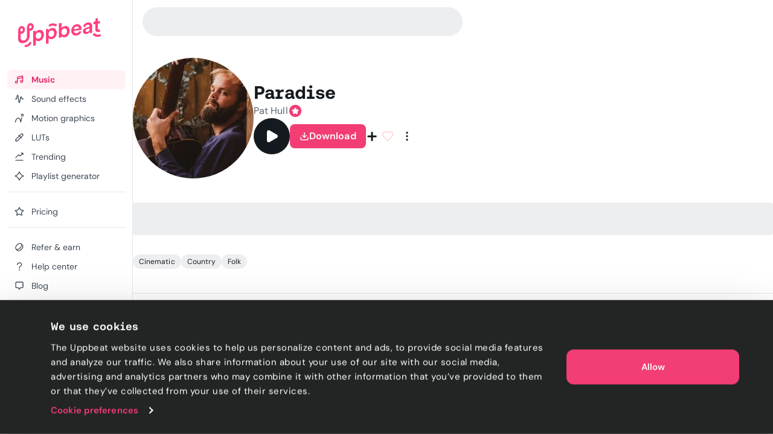

--- FILE ---
content_type: text/html; charset=utf-8
request_url: https://uppbeat.io/track/pat-hull/paradise
body_size: 79503
content:
<!DOCTYPE html><html lang="en" data-sentry-element="Html" data-sentry-component="Document" data-sentry-source-file="_document.page.tsx"><head data-sentry-element="Head" data-sentry-source-file="_document.page.tsx"><meta charSet="utf-8" data-sentry-element="meta" data-sentry-source-file="_app.page.tsx" data-next-head=""/><meta charSet="utf-8" data-sentry-element="meta" data-sentry-source-file="_document.page.tsx"/><meta name="viewport" content="width=device-width, height=device-height, initial-scale=1.0" data-sentry-element="meta" data-sentry-source-file="_app.page.tsx" data-next-head=""/><meta name="theme-color" content="#F23D75" data-sentry-element="meta" data-sentry-source-file="_app.page.tsx" data-next-head=""/><meta property="og:type" content="website" data-sentry-element="meta" data-sentry-source-file="_app.page.tsx" data-next-head=""/><meta property="fb:app_id" content="141409067700997" data-sentry-element="meta" data-sentry-source-file="_app.page.tsx" data-next-head=""/><meta property="og:image" content="https://cdn.uppbeat.io/images-2025/og_landscape_2000_1046.jpg" data-sentry-element="meta" data-sentry-source-file="_app.page.tsx" data-next-head=""/><meta property="og:image:width" content="2000" data-sentry-element="meta" data-sentry-source-file="_app.page.tsx" data-next-head=""/><meta property="og:image:height" content="1046" data-sentry-element="meta" data-sentry-source-file="_app.page.tsx" data-next-head=""/><meta property="og:url" content="https://uppbeat.io/" data-sentry-element="meta" data-sentry-source-file="_app.page.tsx" data-next-head=""/><meta name="twitter:card" content="summary_large_image" data-sentry-element="meta" data-sentry-source-file="_app.page.tsx" data-next-head=""/><meta name="twitter:site" content="@UppbeatOfficial" data-sentry-element="meta" data-sentry-source-file="_app.page.tsx" data-next-head=""/><meta name="twitter:image" content="https://cdn.uppbeat.io/images-2025/og_landscape_2000_1046.jpg" data-sentry-element="meta" data-sentry-source-file="_app.page.tsx" data-next-head=""/><meta name="twitter:image:alt" content="Uppbeat" data-sentry-element="meta" data-sentry-source-file="_app.page.tsx" data-next-head=""/><link rel="canonical" href="https://uppbeat.io/track/pat-hull/paradise" data-next-head=""/><title data-next-head="">Paradise by Pat Hull • Uppbeat</title><meta name="description" content="Browse Happy and Calm copyright-free music from Pat Hull that&#x27;s perfect for Wedding content. Download &#x27;Paradise&#x27; now on Uppbeat." data-sentry-element="meta" data-sentry-source-file="index.tsx" data-next-head=""/><meta property="og:title" content="Paradise by Pat Hull • Uppbeat" data-sentry-element="meta" data-sentry-source-file="index.tsx" data-next-head=""/><meta property="og:description" content="Browse Happy and Calm copyright-free music from Pat Hull that&#x27;s perfect for Wedding content. Download &#x27;Paradise&#x27; now on Uppbeat." data-sentry-element="meta" data-sentry-source-file="index.tsx" data-next-head=""/><meta property="og:image" content="https://cdn.uppbeat.io/images-2025/og_landscape_2000_1046.jpg" data-sentry-element="meta" data-sentry-source-file="index.tsx" data-next-head=""/><meta property="og:site_name" content="Uppbeat" data-sentry-element="meta" data-sentry-source-file="index.tsx" data-next-head=""/><meta name="twitter:title" content="Paradise by Pat Hull • Uppbeat" data-sentry-element="meta" data-sentry-source-file="index.tsx" data-next-head=""/><meta name="twitter:description" content="Browse Happy and Calm copyright-free music from Pat Hull that&#x27;s perfect for Wedding content. Download &#x27;Paradise&#x27; now on Uppbeat." data-sentry-element="meta" data-sentry-source-file="index.tsx" data-next-head=""/><link rel="apple-touch-icon" href="https://cdn.uppbeat.io/images/logo/apple-touch-icon.png"/><link rel="preconnect" href="https://fastly-f.uppbeat.io/" crossorigin="anonymous"/><link data-next-font="" rel="preconnect" href="/" crossorigin="anonymous"/><link rel="preload" href="https://fastly-f.uppbeat.io/_next/static/css/ee984847ad26e0a1.css" as="style"/><script type="application/ld+json" data-next-head="">{"@context":"https://schema.org","@type":"ImageObject","url":"https://cdn.uppbeat.io/og_3.jpg","contentUrl":"https://cdn.uppbeat.io/og_3.jpg","name":"Uppbeat - Royalty-Free Music For Creators","description":"Uppbeat platform interface showing copyright-free music for content creators"}</script><link rel="preload" as="image" imageSrcSet="https://cdn.uppbeat.io/images/logo/uppbeat-logo-symbol.png?width=32&amp;quality=85 1x, https://cdn.uppbeat.io/images/logo/uppbeat-logo-symbol.png?width=64&amp;quality=85 2x" data-next-head=""/><link rel="preload" as="image" imageSrcSet="https://cdn.uppbeat.io/images/logo/uppbeat-logo-symbol.png?width=32&amp;quality=85 1x, https://cdn.uppbeat.io/images/logo/uppbeat-logo-symbol.png?width=48&amp;quality=85 2x" data-next-head=""/><script type="application/ld+json" data-next-head="">{"@context":"https://schema.org","url":"https://uppbeat.io/track/pat-hull/paradise","@type":"MusicRecording","name":"Paradise","byArtist":{"@type":"MusicGroup","name":"Pat Hull","url":"https://uppbeat.io/browse/artist/pat-hull"},"duration":"PT4M38S","image":"https://cdn.uppbeat.io/images/Pat-Hull_Avatar-Uppbeat_5269541012013077.jpg","keywords":"Cinematic, Country, Folk"}</script><link rel="preload" as="image" imageSrcSet="https://cdn.uppbeat.io/images/logo/uppbeat-logo.png?width=256&amp;quality=85 1x, https://cdn.uppbeat.io/images/logo/uppbeat-logo.png?width=384&amp;quality=85 2x" data-next-head=""/><script id="initial-theme">(function(){try{const theme=localStorage.getItem('theme');const prefersDarkMode=window.matchMedia('(prefers-color-scheme: dark)',).matches;
        if(!theme){if(prefersDarkMode){document.documentElement.classList.add('theme-dark')}else{document.documentElement.classList.add('theme-light')} return}
        document.documentElement.classList.add('theme-'+theme)}catch(e){}})()</script><script id="referral">
            {
              if (window.location.search.includes('ps_xid=') && window.location.search.includes('ps_partner_key=')) {
                const ps_xid = window.location.search.split('ps_xid=')[1].split('&')[0];
                document.cookie = 'ps_xid=' + ps_xid + '; path=/; max-age=31536000; SameSite=Lax; domain=.' + window.location.hostname;
                const ps_partner_key = window.location.search.split('ps_partner_key=')[1].split('&')[0];
                document.cookie = 'ps_partner_key=' + ps_partner_key + '; path=/; max-age=31536000; SameSite=Lax; domain=.' + window.location.hostname;
              }

              if (window.location.search.includes('coupon=')) {
                const coupon = window.location.search.split('coupon=')[1].split('&')[0];
                const domain = window.location.hostname;
                document.cookie = 'coupon=' + coupon + '; path=/; max-age=31536000; SameSite=Lax; domain=' + domain;
              }
            }
          </script><script id="initial-logged-in">(function(){try{
            if(document.cookie && document.cookie.indexOf('isLoggedIn=true') > -1) {
              document.documentElement.classList.add("initial-logged-in") } else {
              document.documentElement.classList.add("initial-logged-out");
            }
            }catch(err){
              document.documentElement.classList.add("initial-logged-out");
            }})()</script><script id="Cookiebot" type="text/javascript" src="https://consent.cookiebot.com/uc.js" data-cbid="4f54e65f-9ea0-4ce9-aff6-f5e8400c395b"></script><script id="gtag-init" data-cookieconsent="ignore" data-sentry-element="Script" data-sentry-source-file="GTag.tsx" data-nscript="beforeInteractive">
          window.dataLayer = window.dataLayer || [];
          function gtag() {
            dataLayer.push(arguments);
          }
          gtag("consent", "default", {
            ad_personalization: "denied",
            ad_storage: "denied",
            ad_user_data: "denied",
            analytics_storage: "denied",
            functionality_storage: "granted",
            personalization_storage: "granted",
            security_storage: "granted",
            wait_for_update: 500,
          });
          gtag("set", "ads_data_redaction", true);
          gtag("set", "url_passthrough", true);</script><script id="fb-pixel" data-pixel-id="1466113720994443" data-sentry-element="Script" data-sentry-component="FacebookPixel" data-sentry-source-file="FacebookPixel.tsx" data-nscript="beforeInteractive">!function(f,b,e,v,n,t,s)
      {if(f.fbq)return;n=f.fbq=function(){n.callMethod?
      n.callMethod.apply(n,arguments):n.queue.push(arguments)};
      if(!f._fbq)f._fbq=n;n.push=n;n.loaded=!0;n.version='2.0';
      n.queue=[];t=b.createElement(e);t.async=!0;
      t.src=v;s=b.getElementsByTagName(e)[0];
      s.parentNode.insertBefore(t,s)}(window, document,'script',
      'https://connect.facebook.net/en_US/fbevents.js');
      fbq('init', '1466113720994443');</script><link rel="stylesheet" href="https://fastly-f.uppbeat.io/_next/static/css/ee984847ad26e0a1.css" data-n-g=""/><noscript data-n-css=""></noscript><script defer="" noModule="" src="https://fastly-f.uppbeat.io/_next/static/chunks/polyfills-42372ed130431b0a.js"></script><script src="https://fastly-y.uppbeat.io/static/js/twemoji.min.js" data-sentry-element="Script" data-sentry-source-file="_document.page.tsx" defer="" data-nscript="beforeInteractive"></script><script src="https://fastly-f.uppbeat.io/_next/static/chunks/webpack-d979913def1cd445.js" defer=""></script><script src="https://fastly-f.uppbeat.io/_next/static/chunks/framework-11dccb5f65ded89f.js" defer=""></script><script src="https://fastly-f.uppbeat.io/_next/static/chunks/main-127bed96f07e8f07.js" defer=""></script><script src="https://fastly-f.uppbeat.io/_next/static/chunks/pages/_app-f66a7d8f05f16257.js" defer=""></script><script src="https://fastly-f.uppbeat.io/_next/static/chunks/7440-736fff040bdaa233.js" defer=""></script><script src="https://fastly-f.uppbeat.io/_next/static/chunks/628-7d69fbbe6801b612.js" defer=""></script><script src="https://fastly-f.uppbeat.io/_next/static/chunks/1312-2d87ad8fbba326b6.js" defer=""></script><script src="https://fastly-f.uppbeat.io/_next/static/chunks/4101-9ccc80f2cf27bacc.js" defer=""></script><script src="https://fastly-f.uppbeat.io/_next/static/chunks/280-61c084c27a01cb53.js" defer=""></script><script src="https://fastly-f.uppbeat.io/_next/static/chunks/8688-c2d7fa926fdd0247.js" defer=""></script><script src="https://fastly-f.uppbeat.io/_next/static/chunks/7295-f6edb5ad19230529.js" defer=""></script><script src="https://fastly-f.uppbeat.io/_next/static/chunks/5927-a8d83e00181391ca.js" defer=""></script><script src="https://fastly-f.uppbeat.io/_next/static/chunks/8779-7fc228db4151ab5e.js" defer=""></script><script src="https://fastly-f.uppbeat.io/_next/static/chunks/6782-591ed170be691ebb.js" defer=""></script><script src="https://fastly-f.uppbeat.io/_next/static/chunks/4645-f4d9926eb01f6dbe.js" defer=""></script><script src="https://fastly-f.uppbeat.io/_next/static/chunks/8231-e25ce0d7ec63d76c.js" defer=""></script><script src="https://fastly-f.uppbeat.io/_next/static/chunks/5201-c7721a383e97a99e.js" defer=""></script><script src="https://fastly-f.uppbeat.io/_next/static/chunks/pages/track/%5BartistSlug%5D/%5BtrackSlug%5D-9482546c64ad4c40.js" defer=""></script><script src="https://fastly-f.uppbeat.io/_next/static/kH4uaVrtNZ0zg6Md90YDN/_buildManifest.js" defer=""></script><script src="https://fastly-f.uppbeat.io/_next/static/kH4uaVrtNZ0zg6Md90YDN/_ssgManifest.js" defer=""></script></head><body class="font-sans"><noscript><div data-banner-id="javascript-disabled-banner" class="bg-yellow-50 dark:bg-yellow-500 py-2 px-4 text-center text-yellow-950 dark:text-yellow-950 flex justify-between items-center border-b border-yellow-950/10 dark:border-yellow-950"><div class="mx-auto flex w-full items-center justify-between pr-6 sm:container sm:w-auto sm:justify-center sm:pr-0"><div class="~text-sm/base m-0 w-full text-balance text-left font-sans">If you&#x27;re seeing this message, that means JavaScript has been disabled on your browser. To browse Uppbeat, please enable JavaScript.</div></div></div></noscript><div class="app"><link rel="preload" as="image" imageSrcSet="https://cdn.uppbeat.io/images/logo/uppbeat-logo-symbol.png?width=32&amp;quality=85 1x, https://cdn.uppbeat.io/images/logo/uppbeat-logo-symbol.png?width=64&amp;quality=85 2x"/><link rel="preload" as="image" imageSrcSet="https://cdn.uppbeat.io/images/logo/uppbeat-logo.png?width=256&amp;quality=85 1x, https://cdn.uppbeat.io/images/logo/uppbeat-logo.png?width=384&amp;quality=85 2x"/><link rel="preload" as="image" imageSrcSet="https://cdn.uppbeat.io/images/logo/uppbeat-logo-symbol.png?width=32&amp;quality=85 1x, https://cdn.uppbeat.io/images/logo/uppbeat-logo-symbol.png?width=48&amp;quality=85 2x"/><div id="__next"><!--$--><!--/$--><style>
:root {
  --bprogress-color: #F23D75;
  --bprogress-height: 2px;
  --bprogress-spinner-size: 18px;
  --bprogress-spinner-animation-duration: 400ms;
  --bprogress-spinner-border-size: 2px;
  --bprogress-box-shadow: 0 0 10px #F23D75, 0 0 5px #F23D75;
  --bprogress-z-index: 99999;
  --bprogress-spinner-top: 15px;
  --bprogress-spinner-bottom: auto;
  --bprogress-spinner-right: 15px;
  --bprogress-spinner-left: auto;
}

.bprogress {
  width: 0;
  height: 0;
  pointer-events: none;
  z-index: var(--bprogress-z-index);
}

.bprogress .bar {
  background: var(--bprogress-color);
  position: fixed;
  z-index: var(--bprogress-z-index);
  top: 0;
  left: 0;
  width: 100%;
  height: var(--bprogress-height);
}

/* Fancy blur effect */
.bprogress .peg {
  display: block;
  position: absolute;
  right: 0;
  width: 100px;
  height: 100%;
  box-shadow: var(--bprogress-box-shadow);
  opacity: 1.0;
  transform: rotate(3deg) translate(0px, -4px);
}

/* Remove these to get rid of the spinner */
.bprogress .spinner {
  display: block;
  position: fixed;
  z-index: var(--bprogress-z-index);
  top: var(--bprogress-spinner-top);
  bottom: var(--bprogress-spinner-bottom);
  right: var(--bprogress-spinner-right);
  left: var(--bprogress-spinner-left);
}

.bprogress .spinner-icon {
  width: var(--bprogress-spinner-size);
  height: var(--bprogress-spinner-size);
  box-sizing: border-box;
  border: solid var(--bprogress-spinner-border-size) transparent;
  border-top-color: var(--bprogress-color);
  border-left-color: var(--bprogress-color);
  border-radius: 50%;
  -webkit-animation: bprogress-spinner var(--bprogress-spinner-animation-duration) linear infinite;
  animation: bprogress-spinner var(--bprogress-spinner-animation-duration) linear infinite;
}

.bprogress-custom-parent {
  overflow: hidden;
  position: relative;
}

.bprogress-custom-parent .bprogress .spinner,
.bprogress-custom-parent .bprogress .bar {
  position: absolute;
}

.bprogress .indeterminate {
  position: fixed;
  top: 0;
  left: 0;
  width: 100%;
  height: var(--bprogress-height);
  overflow: hidden;
}

.bprogress .indeterminate .inc,
.bprogress .indeterminate .dec {
  position: absolute;
  top: 0;
  height: 100%;
  background-color: var(--bprogress-color);
}

.bprogress .indeterminate .inc {
  animation: bprogress-indeterminate-increase 2s infinite;
}

.bprogress .indeterminate .dec {
  animation: bprogress-indeterminate-decrease 2s 0.5s infinite;
}

@-webkit-keyframes bprogress-spinner {
  0%   { -webkit-transform: rotate(0deg); transform: rotate(0deg); }
  100% { -webkit-transform: rotate(360deg); transform: rotate(360deg); }
}

@keyframes bprogress-spinner {
  0%   { transform: rotate(0deg); }
  100% { transform: rotate(360deg); }
}

@keyframes bprogress-indeterminate-increase {
  from { left: -5%; width: 5%; }
  to { left: 130%; width: 100%; }
}

@keyframes bprogress-indeterminate-decrease {
  from { left: -80%; width: 80%; }
  to { left: 110%; width: 10%; }
}
</style><div class="main-layout relative" data-sentry-component="MainLayout" data-sentry-source-file="MainLayout.tsx"><main class="main-content-section relative"><div class="main-layout-container App relative main-layout-grid"><section class="styles_sidebar__u14PO headerFixed:!h-dvh z-50" data-sidebar-closed="false" style="height:calc(100% - var(--sidebar-margin))"><div class="styles_sidebarTop__Puxt0"><a aria-label="Uppbeat homepage" data-sentry-element="Link" data-sentry-component="DynamicLinkRef" data-sentry-source-file="index.tsx" href="/"><img alt="Uppbeat" data-sentry-element="Image" data-sentry-component="_UBLogoSmall" data-sentry-source-file="Logo.tsx" width="26" height="40" decoding="async" data-nimg="1" class="h-auto w-[var(--logo-width)] max-w-full transition-opacity duration-75 opacity-0" style="color:transparent;--logo-width:26px;--logo-height:40px" srcSet="https://cdn.uppbeat.io/images/logo/uppbeat-logo-symbol.png?width=32&amp;quality=85 1x, https://cdn.uppbeat.io/images/logo/uppbeat-logo-symbol.png?width=64&amp;quality=85 2x" src="https://cdn.uppbeat.io/images/logo/uppbeat-logo-symbol.png?width=64&amp;quality=85"/><img alt="Uppbeat Logo" data-sentry-element="Image" data-sentry-component="_UBLogo" data-sentry-source-file="Logo.tsx" width="137" height="48" decoding="async" data-nimg="1" class="h-auto w-[var(--logo-width)] max-w-full transition-opacity duration-75" style="color:transparent;--logo-width:137px;--logo-height:48px" srcSet="https://cdn.uppbeat.io/images/logo/uppbeat-logo.png?width=256&amp;quality=85 1x, https://cdn.uppbeat.io/images/logo/uppbeat-logo.png?width=384&amp;quality=85 2x" src="https://cdn.uppbeat.io/images/logo/uppbeat-logo.png?width=384&amp;quality=85"/></a></div><div class="styles_sidebarLinks__1LrVp relative"><div class="h-full overflow-y-auto [&amp;::-webkit-scrollbar]:hidden" style="scrollbar-width:none;-ms-overflow-style:none"><div class="styles_linksGroup__gqD9Y px-3 pt-4 pb-0 first-of-type:pt-0.5"><a class="styles_sidebarLink__kJDuA styles_active__YcOUd" data-sentry-element="Link" data-sentry-source-file="index.tsx" data-sentry-component="DynamicLinkRef" href="/music"><i data-sentry-component="MusicWithIconTag" data-sentry-source-file="Music.tsx"><svg xmlns="http://www.w3.org/2000/svg" width="16" height="16" viewBox="0 0 24 24" fill="none" aria-hidden="true" class="fill-none [&amp;_path]:!fill-none size-5" data-sentry-element="svg" data-sentry-source-file="Music.tsx" data-sentry-component="_Music"><path d="M7.273 18.3919C7.273 19.8361 6.10222 21.0069 4.658 21.0069C3.21377 21.0069 2.043 19.8361 2.043 18.3919C2.043 16.9477 3.21377 15.7769 4.658 15.7769C6.10222 15.7769 7.273 16.9477 7.273 18.3919ZM7.273 18.3919V6.74592C7.273 6.35592 7.554 6.00992 7.968 5.89092L18.952 3.03492C19.596 2.84992 20.253 3.28192 20.253 3.88992V16.7619M7.522 10.1179L20.128 6.91092M20.251 16.7629C20.251 18.2071 19.0802 19.3779 17.636 19.3779C16.1918 19.3779 15.021 18.2071 15.021 16.7629C15.021 15.3187 16.1918 14.1479 17.636 14.1479C19.0802 14.1479 20.251 15.3187 20.251 16.7629Z" stroke="currentColor" stroke-width="2" stroke-miterlimit="10" stroke-linecap="round" stroke-linejoin="round" data-sentry-element="path" data-sentry-source-file="Music.tsx"></path></svg></i><span class="flex w-full items-center justify-between">Music</span></a><a class="styles_sidebarLink__kJDuA" data-sentry-element="Link" data-sentry-source-file="index.tsx" data-sentry-component="DynamicLinkRef" href="/sfx"><i data-sentry-component="SoundEffectsWithIconTag" data-sentry-source-file="SoundEffects.tsx"><svg xmlns="http://www.w3.org/2000/svg" width="16" height="16" viewBox="0 0 16 14" fill="none" aria-hidden="true" class="size-4 fill-none" data-sentry-element="svg" data-sentry-source-file="SoundEffects.tsx" data-sentry-component="_SoundEffects"><path d="M14.5976 7.0359H12.7716C12.4422 7.0359 12.1616 6.79524 12.1122 6.46924L11.5829 4.3119C11.5176 3.51924 10.3682 3.48657 10.2582 4.27457L8.6429 12.4546C8.5349 13.2286 7.41223 13.2166 7.3209 12.4406L5.83756 1.6279C5.7449 0.840569 4.6009 0.844569 4.5129 1.6319L3.48556 7.0359H1.35156" stroke="currentColor" stroke-width="1.33" stroke-linecap="round" stroke-linejoin="round" data-sentry-element="path" data-sentry-source-file="SoundEffects.tsx"></path></svg></i><span class="flex w-full items-center justify-between">Sound effects</span></a><a class="styles_sidebarLink__kJDuA" data-sentry-element="Link" data-sentry-source-file="index.tsx" data-sentry-component="DynamicLinkRef" href="/motion-graphics"><i data-sentry-component="MotionGraphicsWithIconTag" data-sentry-source-file="MotionGraphics.tsx"><svg width="24" height="24" viewBox="0 0 24 24" fill="none" xmlns="http://www.w3.org/2000/svg" aria-hidden="true" class="fill-none" data-sentry-element="svg" data-sentry-source-file="MotionGraphics.tsx" data-sentry-component="_MotionGraphics"><path d="M1.04369 21.7773C0.949348 22.3215 1.314 22.8391 1.85817 22.9334C2.40234 23.0278 2.91995 22.6631 3.01429 22.1189L2.02899 21.9481L1.04369 21.7773ZM15.483 21.9751L14.4862 22.0556C14.5259 22.5474 14.9185 22.9368 15.4106 22.9725C15.9028 23.0082 16.3475 22.6795 16.4577 22.1986L15.483 21.9751ZM18.9797 11.1966C19.1031 10.6582 18.7667 10.1218 18.2284 9.9984C17.6901 9.875 17.1537 10.2114 17.0303 10.7497L18.005 10.9731L18.9797 11.1966ZM21.968 4.48112H20.968C20.968 5.30181 20.3027 5.96712 19.482 5.96712V6.96712V7.96712C21.4073 7.96712 22.968 6.40638 22.968 4.48112H21.968ZM19.482 6.96712V5.96712C18.6613 5.96712 17.996 5.30181 17.996 4.48112H16.996H15.996C15.996 6.40638 17.5567 7.96712 19.482 7.96712V6.96712ZM16.996 4.48112H17.996C17.996 3.66042 18.6613 2.99512 19.482 2.99512V1.99512V0.995117C17.5567 0.995117 15.996 2.55585 15.996 4.48112H16.996ZM19.482 1.99512V2.99512C20.3027 2.99512 20.968 3.66042 20.968 4.48112H21.968H22.968C22.968 2.55585 21.4073 0.995117 19.482 0.995117V1.99512ZM2.02899 21.9481C3.01429 22.1189 3.01426 22.1192 3.01422 22.1193C3.01422 22.1193 3.0142 22.1195 3.01419 22.1195C3.01419 22.1196 3.01421 22.1194 3.01425 22.1192C3.01434 22.1187 3.01454 22.1176 3.01484 22.1159C3.01544 22.1125 3.01646 22.1068 3.01792 22.0988C3.02083 22.0828 3.02545 22.0578 3.03186 22.0244C3.04469 21.9575 3.06462 21.857 3.09213 21.7276C3.14719 21.4687 3.2324 21.0954 3.35149 20.646C3.59064 19.7438 3.96188 18.5523 4.49171 17.3708C5.0254 16.1806 5.69593 15.0551 6.50988 14.24C7.31173 13.4369 8.20777 12.9751 9.24399 12.9751V11.9751V10.9751C7.53721 10.9751 6.15988 11.7599 5.0946 12.8268C4.04143 13.8816 3.25109 15.2494 2.66678 16.5525C2.0786 17.8642 1.67472 19.166 1.41824 20.1336C1.28953 20.6193 1.19679 21.0251 1.13587 21.3116C1.10539 21.4549 1.08282 21.5686 1.06763 21.6478C1.06004 21.6874 1.05429 21.7184 1.05032 21.7402C1.04834 21.7511 1.0468 21.7597 1.0457 21.7659C1.04514 21.769 1.0447 21.7715 1.04437 21.7734C1.0442 21.7744 1.04406 21.7752 1.04395 21.7758C1.04389 21.7761 1.04383 21.7765 1.0438 21.7767C1.04374 21.777 1.04369 21.7773 2.02899 21.9481ZM9.24399 11.9751V12.9751C10.2526 12.9751 11.0674 13.4252 11.7655 14.2047C12.4818 15.0047 13.0381 16.1174 13.4573 17.3074C13.8728 18.4868 14.1316 19.6777 14.2864 20.5814C14.3634 21.0312 14.4138 21.4049 14.4448 21.6641C14.4602 21.7936 14.4708 21.8942 14.4774 21.9611C14.4808 21.9946 14.4831 22.0196 14.4845 22.0355C14.4852 22.0435 14.4857 22.0492 14.486 22.0526C14.4861 22.0543 14.4862 22.0554 14.4863 22.0559C14.4863 22.0561 14.4863 22.0562 14.4863 22.0562C14.4863 22.0561 14.4863 22.056 14.4863 22.056C14.4862 22.0558 14.4862 22.0556 15.483 21.9751C16.4798 21.8947 16.4797 21.8944 16.4797 21.894C16.4797 21.8939 16.4797 21.8935 16.4796 21.8932C16.4796 21.8925 16.4795 21.8917 16.4794 21.8907C16.4793 21.8888 16.4791 21.8863 16.4788 21.8832C16.4783 21.8769 16.4775 21.8683 16.4765 21.8573C16.4746 21.8354 16.4717 21.8043 16.4678 21.7645C16.4599 21.6849 16.4478 21.5707 16.4306 21.4268C16.3963 21.1391 16.3412 20.7316 16.2577 20.2438C16.0914 19.2725 15.8089 17.9635 15.3437 16.6428C14.8822 15.3328 14.2182 13.9456 13.2554 12.8705C12.2744 11.775 10.9514 10.9751 9.24399 10.9751V11.9751ZM15.483 21.9751L16.4577 22.1986L18.9797 11.1966L18.005 10.9731L17.0303 10.7497L14.5083 21.7517L15.483 21.9751Z" fill="currentColor" data-sentry-element="path" data-sentry-source-file="MotionGraphics.tsx"></path></svg></i><span class="flex w-full items-center justify-between">Motion graphics</span></a><a class="styles_sidebarLink__kJDuA" data-sentry-element="Link" data-sentry-source-file="index.tsx" data-sentry-component="DynamicLinkRef" href="/luts"><i data-sentry-component="LutsWithIconTag" data-sentry-source-file="Luts.tsx"><svg xmlns="http://www.w3.org/2000/svg" width="16" height="16" viewBox="0 0 16 16" fill="none" aria-hidden="true" class="size-4 fill-none" data-sentry-element="svg" data-sentry-source-file="Luts.tsx" data-sentry-component="_Luts"><path d="M6.85811 4.38331L11.6381 9.16331M13.5274 5.02464L4.75545 13.7966C4.63011 13.922 4.46078 13.992 4.28411 13.992H2.68678C2.31945 13.992 2.02078 13.6946 2.02011 13.3273L2.01611 11.7833C2.01611 11.606 2.08611 11.4353 2.21145 11.31L11.0121 2.50864C11.7068 1.81397 12.8334 1.81397 13.5281 2.50864C14.2228 3.20331 14.2221 4.32997 13.5274 5.02464Z" stroke="currentColor" stroke-width="1.33" stroke-linecap="round" stroke-linejoin="round" data-sentry-element="path" data-sentry-source-file="Luts.tsx"></path></svg></i><span class="flex w-full items-center justify-between">LUTs</span></a><a class="styles_sidebarLink__kJDuA" data-sentry-element="Link" data-sentry-source-file="index.tsx" data-sentry-component="DynamicLinkRef" href="/browse/trending"><i data-sentry-component="TrendingWithIconTag" data-sentry-source-file="Trending.tsx"><svg xmlns="http://www.w3.org/2000/svg" width="16" height="16" viewBox="0 0 16 16" fill="none" aria-hidden="true" class="size-4 fill-none" data-sentry-element="svg" data-sentry-source-file="Trending.tsx" data-sentry-component="_Trending"><path d="M2.03091 13.9501H14.0022M2.01758 9.44146L6.33691 5.12213C6.60091 4.85813 7.03024 4.86213 7.28891 5.13146L8.56825 6.46146C8.82758 6.7308 9.25558 6.7348 9.52024 6.4708L13.1929 2.79813M11.3329 2.0228H13.4189C13.7389 2.0228 14.0009 2.2848 14.0009 2.6048V4.68813" stroke="currentColor" stroke-width="1.33" stroke-miterlimit="10" stroke-linecap="round" data-sentry-element="path" data-sentry-source-file="Trending.tsx"></path></svg></i><span class="flex w-full items-center justify-between">Trending</span></a><a class="styles_sidebarLink__kJDuA" data-sentry-element="Link" data-sentry-source-file="index.tsx" data-sentry-component="DynamicLinkRef" href="/ai-playlist-generator"><i data-sentry-component="AIPGWithIconTag" data-sentry-source-file="AIPG.tsx"><svg xmlns="http://www.w3.org/2000/svg" width="16" height="16" viewBox="0 0 16 16" fill="none" aria-hidden="true" class="size-4 fill-none" data-sentry-element="svg" data-sentry-source-file="AIPG.tsx" data-sentry-component="_AIPG"><g clip-path="url(#clip0_3848_4112)" data-sentry-element="g" data-sentry-source-file="AIPG.tsx"><path d="M7.52911 1.74061C6.88978 3.79261 5.36378 6.37728 1.73044 7.49661C1.25644 7.64261 1.22978 8.31861 1.70378 8.46594C3.76844 9.10728 6.44244 10.6339 7.52778 14.2699C7.66911 14.7439 8.32644 14.7793 8.48044 14.3086C9.14044 12.2866 10.6838 9.64928 14.2924 8.48528C14.7684 8.33194 14.7744 7.66661 14.2971 7.51728C12.2744 6.88594 9.60044 5.37061 8.48444 1.73194C8.33844 1.25528 7.67778 1.26528 7.52911 1.74061Z" stroke="currentColor" stroke-width="1.33" stroke-miterlimit="10" stroke-linecap="round" data-sentry-element="path" data-sentry-source-file="AIPG.tsx"></path></g><defs data-sentry-element="defs" data-sentry-source-file="AIPG.tsx"><clipPath id="clip0_3848_4112" data-sentry-element="clipPath" data-sentry-source-file="AIPG.tsx"><rect width="16" height="16" fill="white" data-sentry-element="rect" data-sentry-source-file="AIPG.tsx"></rect></clipPath></defs></svg></i><span class="flex w-full items-center justify-between">Playlist generator</span></a><div data-orientation="horizontal" role="none" class="shrink-0 bg-gray-150 dark:bg-gray-800 h-px w-full mt-2.5"></div></div><div class="styles_linksGroup__gqD9Y px-3 pt-4 pb-0 first-of-type:pt-0.5"><a class="styles_sidebarLink__kJDuA" data-sentry-element="Link" data-sentry-source-file="index.tsx" data-sentry-component="DynamicLinkRef" href="/pricing"><i data-sentry-component="PricingWithIconTag" data-sentry-source-file="Pricing.tsx"><svg xmlns="http://www.w3.org/2000/svg" width="24" height="24" viewBox="0 0 24 24" fill="none" stroke="currentColor" stroke-width="2" stroke-linecap="round" stroke-linejoin="round" class="lucide lucide-star size-4 fill-none" aria-hidden="true" data-sentry-element="Star" data-sentry-source-file="Pricing.tsx" data-sentry-component="_Pricing"><path d="M11.525 2.295a.53.53 0 0 1 .95 0l2.31 4.679a2.123 2.123 0 0 0 1.595 1.16l5.166.756a.53.53 0 0 1 .294.904l-3.736 3.638a2.123 2.123 0 0 0-.611 1.878l.882 5.14a.53.53 0 0 1-.771.56l-4.618-2.428a2.122 2.122 0 0 0-1.973 0L6.396 21.01a.53.53 0 0 1-.77-.56l.881-5.139a2.122 2.122 0 0 0-.611-1.879L2.16 9.795a.53.53 0 0 1 .294-.906l5.165-.755a2.122 2.122 0 0 0 1.597-1.16z"></path></svg></i><span class="flex w-full items-center justify-between">Pricing</span></a><div data-orientation="horizontal" role="none" class="shrink-0 bg-gray-150 dark:bg-gray-800 h-px w-full mt-2.5"></div></div><div class="styles_linksGroup__gqD9Y !hidden px-3 pt-4 pb-0 first-of-type:pt-0.5"></div><div class="styles_linksGroup__gqD9Y px-3 pt-4 pb-0 first-of-type:pt-0.5"><a class="styles_sidebarLink__kJDuA" data-sentry-element="Link" data-sentry-source-file="index.tsx" data-sentry-component="DynamicLinkRef" href="/refer-and-earn"><i data-sentry-component="ReferWithIconTag" data-sentry-source-file="Refer.tsx"><svg xmlns="http://www.w3.org/2000/svg" width="16" height="16" viewBox="0 0 16 16" fill="none" aria-hidden="true" class="size-4 fill-none" data-sentry-element="svg" data-sentry-source-file="Refer.tsx" data-sentry-component="_Refer"><path d="M11.0991 2.54974C12.4974 3.94808 11.7106 7.00204 9.34166 9.37096C6.97274 11.7399 3.91878 12.5267 2.52044 11.1284C1.1221 9.73002 1.90892 6.67605 4.27784 4.30713C6.64676 1.93821 9.70072 1.1514 11.0991 2.54974ZM11.0991 2.54974L13.2887 4.73878C14.6874 6.13744 13.9007 9.19144 11.5314 11.5601C9.16202 13.9288 6.10869 14.7154 4.71002 13.3174L2.40602 11.0134" stroke="currentColor" stroke-width="1.33" stroke-miterlimit="10" data-sentry-element="path" data-sentry-source-file="Refer.tsx"></path></svg></i><span class="flex w-full items-center justify-between">Refer &amp; earn</span></a><a class="styles_sidebarLink__kJDuA" data-sentry-element="Link" data-sentry-source-file="index.tsx" data-sentry-component="DynamicLinkRef" href="/help-center"><i data-sentry-component="HelpWithIconTag" data-sentry-source-file="Help.tsx"><svg xmlns="http://www.w3.org/2000/svg" width="16" height="16" viewBox="0 0 16 16" fill="none" aria-hidden="true" class="size-4 fill-none" data-sentry-element="svg" data-sentry-source-file="Help.tsx" data-sentry-component="_Help"><path d="M4.6665 4.98268C4.6665 4.98268 5.21717 2.40668 7.47517 2.05734C9.5325 1.73934 11.7052 2.74801 11.7425 4.98268C11.7738 6.81401 9.0145 8.06468 8.3905 9.23468C8.1425 9.70001 8.1505 11.046 8.1505 11.046" stroke="currentColor" stroke-width="1.33" stroke-miterlimit="10" stroke-linecap="round" data-sentry-element="path" data-sentry-source-file="Help.tsx"></path><ellipse cx="8.16813" cy="13.8867" rx="0.666667" ry="0.666667" fill="currentColor" stroke="currentColor" stroke-width="0.5" stroke-miterlimit="10" stroke-linecap="round" data-sentry-element="ellipse" data-sentry-source-file="Help.tsx"></ellipse></svg></i><span class="flex w-full items-center justify-between">Help center</span></a><a class="styles_sidebarLink__kJDuA" data-sentry-element="Link" data-sentry-source-file="index.tsx" data-sentry-component="DynamicLinkRef" href="/blog"><i data-sentry-component="BlogWithIconTag" data-sentry-source-file="Blog.tsx"><svg xmlns="http://www.w3.org/2000/svg" width="16" height="16" viewBox="0 0 16 16" fill="none" aria-hidden="true" class="size-4 fill-none" data-sentry-element="svg" data-sentry-source-file="Blog.tsx" data-sentry-component="_Blog"><path d="M12.6727 2.01788H3.37874C2.64208 2.01788 2.04541 2.61455 2.04541 3.35122V10.0039C2.04541 10.7406 2.64208 11.3372 3.37874 11.3372H6.31741L8.02008 13.9979L9.69341 11.3372H12.6721C13.4087 11.3372 14.0054 10.7406 14.0054 10.0039V3.35122C14.0054 2.61455 13.4087 2.01788 12.6721 2.01788H12.6727Z" stroke="currentColor" stroke-width="1.33" stroke-linejoin="round" data-sentry-element="path" data-sentry-source-file="Blog.tsx"></path></svg></i><span class="flex w-full items-center justify-between">Blog</span></a></div></div></div><div class="flew-row flex w-full sidebarVisible:flex-col-reverse items-center sidebarVisible:justify-start justify-between px-4 py-5 sidebarVisible:[[data-sidebar-closed=false]_&amp;]:flex-row headerFixed:[[data-sidebar-closed=true]_&amp;]:flex-col-reverse"><button class="items-center justify-center gap-2 whitespace-nowrap font-sans transition-colors focus-visible:outline-none focus-visible:ring-2 focus-visible:ring-uppbeat focus-visible:ring-offset-2 enabled:cursor-pointer disabled:cursor-not-allowed disabled:opacity-50 dark:focus-visible:ring-offset-gray-950 !border-transparent bg-transparent font-semibold text-gray-950 hover:border-gray-50 hover:bg-gray-50 disabled:hover:border-transparent disabled:hover:bg-transparent dark:text-white dark:hover:border-gray-900 dark:hover:bg-gray-900 h-8 w-8 rounded-full border-none transition-scale active:scale-[0.97] disabled:scale-100 text-base sidebarVisible:inline-flex hidden flex-shrink-0" type="button" aria-label="Collapse sidebar" data-state="closed" data-sentry-element="TooltipPrimitive.Trigger" data-sentry-source-file="index.tsx"><svg xmlns="http://www.w3.org/2000/svg" width="24" height="24" viewBox="0 0 24 24" fill="none" stroke="currentColor" stroke-width="2" stroke-linecap="round" stroke-linejoin="round" class="lucide lucide-chevrons-left size-4 fill-none transition-transform duration-300" aria-hidden="true"><path d="m11 17-5-5 5-5"></path><path d="m18 17-5-5 5-5"></path></svg></button><button class="inline-flex items-center justify-center gap-2 whitespace-nowrap font-sans transition-colors focus-visible:outline-none focus-visible:ring-2 focus-visible:ring-uppbeat focus-visible:ring-offset-2 enabled:cursor-pointer disabled:cursor-not-allowed disabled:opacity-50 dark:focus-visible:ring-offset-gray-950 !border-transparent bg-transparent font-semibold text-gray-950 hover:border-gray-50 hover:bg-gray-50 disabled:hover:border-transparent disabled:hover:bg-transparent dark:text-white dark:hover:border-gray-900 dark:hover:bg-gray-900 h-8 w-8 rounded-full border-none transition-scale active:scale-[0.97] disabled:scale-100 text-base active:!bg-transparent active:!border-transparent relative flex-shrink-0 overflow-hidden" type="button" aria-label="Toggle theme" data-sentry-element="Button" data-sentry-source-file="index.tsx" data-state="closed"><div class="-translate-x-1/2 absolute top-1/2 left-1/2 flex items-center justify-center transition-all duration-300 -translate-y-1/2 opacity-100 dark:translate-y-12 dark:opacity-10" data-sentry-component="ThemeIcon" data-sentry-source-file="ThemeIcon.tsx"><svg xmlns="http://www.w3.org/2000/svg" width="24" height="24" viewBox="0 0 24 24" fill="none" stroke="currentColor" stroke-width="2" stroke-linecap="round" stroke-linejoin="round" class="lucide lucide-sun size-4 fill-none" aria-hidden="true" data-sentry-element="SunIcon" data-sentry-source-file="index.tsx"><circle cx="12" cy="12" r="4"></circle><path d="M12 2v2"></path><path d="M12 20v2"></path><path d="m4.93 4.93 1.41 1.41"></path><path d="m17.66 17.66 1.41 1.41"></path><path d="M2 12h2"></path><path d="M20 12h2"></path><path d="m6.34 17.66-1.41 1.41"></path><path d="m19.07 4.93-1.41 1.41"></path></svg></div><div class="-translate-x-1/2 absolute top-1/2 left-1/2 flex items-center justify-center transition-all duration-300 dark:-translate-y-1/2 translate-y-12 opacity-10 dark:opacity-100" data-sentry-component="ThemeIcon" data-sentry-source-file="ThemeIcon.tsx"><svg xmlns="http://www.w3.org/2000/svg" width="24" height="24" viewBox="0 0 24 24" fill="none" stroke="currentColor" stroke-width="2" stroke-linecap="round" stroke-linejoin="round" class="lucide lucide-moon-star size-4 fill-none" aria-hidden="true" data-sentry-element="MoonStar" data-sentry-source-file="index.tsx"><path d="M12 3a6 6 0 0 0 9 9 9 9 0 1 1-9-9"></path><path d="M20 3v4"></path><path d="M22 5h-4"></path></svg></div></button><a href="https://discord.gg/q5xaCqhGFC" target="_blank" rel="noreferrer" class="gap-1 rounded-full text-gray-800 text-sm hover:bg-gray-50 dark:text-white dark:hover:bg-gray-900 sidebarVisible:[[data-sidebar-closed=false]_&amp;]:ml-auto flex h-7 items-center justify-center px-3 py-1" data-state="closed" data-sentry-element="TooltipPrimitive.Trigger" data-sentry-source-file="index.tsx"><svg xmlns="http://www.w3.org/2000/svg" width="34" height="26" viewBox="0 0 34 26" fill="none" class="size-4" data-sentry-element="svg" data-sentry-component="_Discord" data-sentry-source-file="Discord.tsx"><path d="M28.368 2.40564C26.2769 1.44622 24.0356 0.739643 21.6917 0.335103C21.6493 0.326903 21.6069 0.347404 21.5837 0.385671C21.2953 0.898179 20.9755 1.56786 20.7528 2.09266C18.2312 1.71546 15.7234 1.71546 13.2537 2.09266C13.031 1.55556 12.6989 0.898179 12.4105 0.385671C12.3873 0.347404 12.3449 0.32827 12.3025 0.335103C9.96003 0.738276 7.71866 1.44485 5.62626 2.40564C5.60849 2.41247 5.59209 2.42614 5.58253 2.44254C1.33076 8.7949 0.164976 14.9915 0.736251 21.1115C0.738985 21.1416 0.755385 21.1703 0.778619 21.188C3.58443 23.249 6.30141 24.4995 8.96918 25.3277C9.01155 25.3414 9.05665 25.325 9.08398 25.2895C9.71539 24.4284 10.2771 23.5196 10.7595 22.5643C10.7882 22.5083 10.7609 22.4413 10.7021 22.4194C9.80969 22.0805 8.96098 21.6677 8.1437 21.2003C8.07947 21.1621 8.074 21.0705 8.13277 21.0254C8.30497 20.8969 8.47717 20.763 8.64118 20.6277C8.67124 20.6031 8.71224 20.5976 8.74778 20.614C14.1161 23.0645 19.9273 23.0645 25.2314 20.614C25.2669 20.5976 25.3079 20.6017 25.3394 20.6277C25.5034 20.763 25.6756 20.8983 25.8491 21.0268C25.9093 21.0705 25.9052 21.1634 25.8396 21.2017C25.0223 21.6787 24.1736 22.0832 23.2798 22.4194C23.221 22.4413 23.1964 22.5096 23.2237 22.5657C23.7157 23.5196 24.2788 24.4284 24.8979 25.2895C24.9239 25.3264 24.9704 25.3414 25.0127 25.3291C27.6928 24.4995 30.4112 23.249 33.2156 21.1894C33.2402 21.1716 33.2552 21.1443 33.258 21.1142C33.9413 14.0389 32.1127 7.89289 28.409 2.44527C28.4021 2.42614 28.3857 2.41247 28.368 2.40564ZM11.5618 17.3859C9.945 17.3859 8.61384 15.9017 8.61384 14.0799C8.61384 12.2581 9.91903 10.7739 11.5618 10.7739C13.2168 10.7739 14.5357 12.2704 14.5097 14.0799C14.5097 15.903 13.2032 17.3859 11.5618 17.3859ZM22.4611 17.3859C20.8457 17.3859 19.5132 15.9017 19.5132 14.0799C19.5132 12.2581 20.8184 10.7739 22.4611 10.7739C24.1162 10.7739 25.435 12.2704 25.4091 14.0799C25.4091 15.903 24.1162 17.3859 22.4611 17.3859Z" fill="currentColor" data-sentry-element="path" data-sentry-source-file="Discord.tsx"></path></svg><span class="sr-only sidebarVisible:[[data-sidebar-closed=false]_&amp;]:not-sr-only">Community</span></a></div><div class="ub-sidebar-bg"></div></section><div class="main-content-div @container relative" data-testid="main-content"><header class="header-main group !shadow-none sticky right-0 z-30 min-h-16 rounded-none border-none px-4 py-2 transition md:px-container md:pt-3 md:pr-3 lg:pt-4 lg:pr-4 [.sidebar-toggled_&amp;]:bg-white dark:[.sidebar-toggled_&amp;]:bg-gray-950 logged-out bg-transparent w-full" data-sentry-component="TopBarHeader" data-sentry-source-file="TopBarHeader.tsx"><div class="flex w-full items-center gap-4"><div class="block sm:hidden"><a aria-label="Uppbeat homepage" class="flex-shrink-0" data-sentry-element="Link" data-sentry-source-file="index.tsx" data-sentry-component="DynamicLinkRef" href="/"><img alt="Uppbeat" data-sentry-element="Image" data-sentry-component="_UBLogoMobile" data-sentry-source-file="Logo.tsx" width="24" height="40" decoding="async" data-nimg="1" class="h-auto w-[var(--logo-width)] max-w-full object-contain" style="color:transparent;--logo-width:24px;--logo-height:40px" srcSet="https://cdn.uppbeat.io/images/logo/uppbeat-logo-symbol.png?width=32&amp;quality=85 1x, https://cdn.uppbeat.io/images/logo/uppbeat-logo-symbol.png?width=48&amp;quality=85 2x" src="https://cdn.uppbeat.io/images/logo/uppbeat-logo-symbol.png?width=48&amp;quality=85"/></a></div><div class="flex-grow"><div class="fixed top-0 isolate z-20 h-[64px] w-full bg-white px-container headerFixed:transition-all duration-300 md:z-30 dark:bg-gray-950 headerFixed:bg-transparent"></div><div class="relative w-full bg-transparent pt-0"><div class="pointer-events-auto relative w-full sm:max-w-[380px] lg:max-w-[450px] xl:max-w-[530px] 2xl:max-w-[572px]"><div class="hidden md:block"><div class="relative z-50 flex w-full flex-col gap-4 rounded-3xl border-[2px] border-transparent border-solid bg-gray-100 px-5 py-2 pr-2 dark:bg-gray-900"><div class="animate-pulse bg-gray-100 dark:bg-gray-900 h-[28px] w-full rounded-full" data-sentry-element="Skeleton" data-sentry-source-file="GlobalSearchSkeleton.tsx"></div></div></div></div></div></div></div></header><section class="track-container page-container"><header class="flex max-h-content w-full flex-col space-y-4 pt-8 pb-0 md:pt-5 lg:pt-8 2xl:pt-10" data-ticks="false" data-separator="true" data-sentry-component="Header" data-sentry-source-file="index.tsx"><div class="flex grow flex-col gap-8 md:flex-row px-container"><div class="flex grow flex-col gap-5 xl:flex-row xl:justify-between xl:gap-2"><div class="flex grow flex-col gap-8 md:flex-row"><div class="hidden aspect-square w-full max-w-[200px] self-center overflow-hidden md:block rounded-full" data-sentry-component="HeaderImage" data-sentry-source-file="image.tsx"><img alt="Pat Hull" loading="lazy" width="200" height="200" decoding="async" data-nimg="1" class="h-full w-full object-cover" style="color:transparent" srcSet="https://cdn.uppbeat.io/images/Pat-Hull_Avatar-Uppbeat_5269541012013077.jpg?width=256&amp;quality=85 1x, https://cdn.uppbeat.io/images/Pat-Hull_Avatar-Uppbeat_5269541012013077.jpg?width=640&amp;quality=85 2x" src="https://cdn.uppbeat.io/images/Pat-Hull_Avatar-Uppbeat_5269541012013077.jpg?width=640&amp;quality=85"/></div><div class="flex grow flex-col gap-2 md:self-center"><div class="flex flex-col gap-3"><div class="flex grow flex-col xl:flex-row xl:justify-between"><div class="flex grow flex-col gap-2 2xl:gap-3"><div class="flex items-end justify-between empty:hidden md:items-center"><h1 class="text-gray-950 dark:text-white ~@md:~text-4xl/5xl font-heading font-bold text-left text-3xl" data-sentry-element="Alpha" data-sentry-component="HeaderTitle" data-sentry-source-file="title.tsx">Paradise</h1></div><h2 class="text-left font-normal font-sans text-base 2xl:text-lg" data-sentry-component="HeaderSubtitle" data-sentry-source-file="subtitle.tsx"><div class="flex flex-wrap gap-x-3 gap-y-2"><a class="text-gray-700 dark:text-gray-200" href="/browse/artist/pat-hull">Pat Hull</a><div class="flex flex-row items-center gap-2"><div class="relative flex aspect-square items-center justify-center rounded-full h-6 w-6" data-sentry-component="PremiumStar" data-sentry-source-file="PremiumStar.tsx"><svg xmlns="http://www.w3.org/2000/svg" viewBox="0 0 20 20" fill="none" class="z-10 size-full fill-pink-500" data-sentry-element="svg" data-sentry-source-file="PremiumStar.tsx" data-state="closed" aria-hidden="true"><path d="M10 0.75C15.1086 0.75 19.25 4.89137 19.25 10C19.25 15.1086 15.1086 19.25 10 19.25C4.89137 19.25 0.75 15.1086 0.75 10C0.75 4.89137 4.89137 0.75 10 0.75Z" fill="#F23D75" data-sentry-element="path" data-sentry-source-file="PremiumStar.tsx"></path><path d="M10 0.75C15.1086 0.75 19.25 4.89137 19.25 10C19.25 15.1086 15.1086 19.25 10 19.25C4.89137 19.25 0.75 15.1086 0.75 10C0.75 4.89137 4.89137 0.75 10 0.75Z" class="stroke-white dark:stroke-gray-950" stroke-width="1.5"></path><g clip-path="url(#clip0_2353_12663)" data-sentry-element="g" data-sentry-source-file="PremiumStar.tsx"><path d="M13.7538 8.69994L11.3842 8.45702L10.4221 6.27828C10.2613 5.91453 9.745 5.91453 9.58417 6.27828L8.62208 8.45702L6.25208 8.70036C5.85667 8.74077 5.69708 9.23161 5.99333 9.49703L7.76792 11.0866L7.26583 13.4141C7.18208 13.8029 7.6 14.1066 7.94375 13.9066L10.0033 12.7079L12.0625 13.9062C12.4063 14.1062 12.8246 13.8029 12.7404 13.4137L12.2379 11.0866L14.0129 9.49703C14.3092 9.23161 14.1496 8.74077 13.7542 8.70036L13.7538 8.69994Z" fill="white" stroke="white" stroke-miterlimit="10" data-sentry-element="path" data-sentry-source-file="PremiumStar.tsx"></path></g><defs data-sentry-element="defs" data-sentry-source-file="PremiumStar.tsx"><clipPath id="clip0_2353_12663" data-sentry-element="clipPath" data-sentry-source-file="PremiumStar.tsx"><rect width="10" height="10" fill="white" transform="translate(5 5)" data-sentry-element="rect" data-sentry-source-file="PremiumStar.tsx"></rect></clipPath></defs></svg></div></div></div></h2><div class="flex flex-col items-start justify-between gap-4 lg:flex-row lg:items-center" data-sentry-component="HeaderTrackActions" data-sentry-source-file="track-actions.tsx"><div class="~gap-2/4 flex items-center justify-start"><button class="justify-center whitespace-nowrap font-sans transition-colors focus-visible:outline-none focus-visible:ring-2 focus-visible:ring-uppbeat focus-visible:ring-offset-2 enabled:cursor-pointer disabled:cursor-not-allowed disabled:opacity-50 dark:focus-visible:ring-offset-gray-950 border-gray-950 bg-gray-950 text-white dark:border-white dark:bg-white dark:text-gray-950 h-8 px-4 py-2 text-sm rounded-lg border-none transition-scale active:scale-[0.97] disabled:scale-100 flex items-center gap-2 font-bold md:hidden" type="button" aria-label="Play" data-sentry-element="Button" data-sentry-source-file="play-button.tsx"><svg xmlns="http://www.w3.org/2000/svg" width="24" height="24" viewBox="0 0 24 24" fill="none" stroke="currentColor" stroke-width="2" stroke-linecap="round" stroke-linejoin="round" class="lucide lucide-play h-4 w-4 shrink-0" aria-hidden="true"><path d="M5 5a2 2 0 0 1 3.008-1.728l11.997 6.998a2 2 0 0 1 .003 3.458l-12 7A2 2 0 0 1 5 19z"></path></svg><span>Play</span></button><button class="items-center justify-center gap-2 whitespace-nowrap font-sans focus-visible:outline-none focus-visible:ring-2 focus-visible:ring-uppbeat focus-visible:ring-offset-2 enabled:cursor-pointer disabled:cursor-not-allowed disabled:opacity-50 dark:focus-visible:ring-offset-gray-950 border-gray-950 bg-gray-950 font-semibold text-white dark:border-white dark:bg-white dark:text-gray-950 border-none transition-scale disabled:scale-100 text-base aspect-square p-0 hidden size-[52px] cursor-pointer rounded-full transition duration-100 ease-out hover:opacity-90 active:scale-95 md:block xl:size-[60px]" type="button" aria-label="Play" data-sentry-element="Button" data-sentry-source-file="play-button.tsx"><svg xmlns="http://www.w3.org/2000/svg" width="24" height="24" viewBox="0 0 24 24" fill="none" stroke="currentColor" stroke-width="2" stroke-linecap="round" stroke-linejoin="round" class="lucide lucide-play size-4.5 text-white xl:size-6 dark:text-black" aria-hidden="true"><path d="M5 5a2 2 0 0 1 3.008-1.728l11.997 6.998a2 2 0 0 1 .003 3.458l-12 7A2 2 0 0 1 5 19z"></path></svg></button><button class="inline-flex items-center justify-center gap-2 whitespace-nowrap font-sans transition-colors focus-visible:outline-none focus-visible:ring-2 focus-visible:ring-uppbeat focus-visible:ring-offset-2 enabled:cursor-pointer disabled:cursor-not-allowed disabled:opacity-50 dark:focus-visible:ring-offset-gray-950 border-1 border-pink-500 bg-pink-500 font-semibold text-white hover:border-pink-600 hover:bg-pink-600 disabled:hover:bg-pink-600 dark:hover:border-pink-600 dark:hover:bg-pink-600 h-10 px-4 py-2 rounded-lg border-none transition-scale active:scale-[0.97] disabled:scale-100 text-base max-sm:h-10 max-sm:w-full max-sm:text-lg" type="button" data-testid="download-button" data-state="closed" data-sentry-element="TooltipPrimitive.Trigger" data-sentry-source-file="index.tsx"><svg xmlns="http://www.w3.org/2000/svg" width="24" height="24" viewBox="0 0 24 24" fill="none" stroke="currentColor" stroke-width="2" stroke-linecap="round" stroke-linejoin="round" class="lucide lucide-download size-4 fill-none" aria-hidden="true"><path d="M12 15V3"></path><path d="M21 15v4a2 2 0 0 1-2 2H5a2 2 0 0 1-2-2v-4"></path><path d="m7 10 5 5 5-5"></path></svg><span class="">Download</span></button><div class="with-tooltip" data-state="closed" data-sentry-element="TooltipPrimitive.Trigger" data-sentry-source-file="index.tsx"><button class="inline-flex items-center justify-center gap-2 whitespace-nowrap font-normal font-sans transition-colors focus-visible:outline-none focus-visible:ring-2 focus-visible:ring-uppbeat focus-visible:ring-offset-2 enabled:cursor-pointer disabled:cursor-not-allowed disabled:opacity-50 dark:focus-visible:ring-offset-gray-950 border-1 border-gray-150 bg-white text-gray-950 hover:bg-gray-50 active:border-pink-600 active:bg-pink-50 active:text-pink-600 disabled:bg-gray-50 active:disabled:border-gray-150 active:disabled:bg-gray-50 active:disabled:text-gray-950 dark:border-gray-800 dark:bg-gray-950 dark:text-white dark:disabled:border-gray-900 dark:disabled:bg-gray-950 dark:disabled:text-white dark:active:border-white dark:active:text-white dark:disabled:active:border-gray-900 dark:disabled:active:bg-gray-950 dark:disabled:active:text-white dark:hover:bg-gray-900 h-8 rounded-full border-none transition-scale active:scale-[0.97] disabled:scale-100 text-base aspect-square p-0" type="button" data-sentry-element="Button" data-sentry-source-file="index.tsx"><svg xmlns="http://www.w3.org/2000/svg" viewBox="0 0 8 8" class="size-5" data-sentry-element="svg" data-sentry-component="IconPlus" data-sentry-source-file="index.tsx"><path d="M6.5 3.5H4.6V1.6A.65.65 0 0 0 4 1a.65.65 0 0 0-.6.6v1.9H1.5a.65.65 0 0 0-.6.6.65.65 0 0 0 .6.6h1.9v1.9c0 .4.3.7.6.7a.65.65 0 0 0 .6-.6v-2h1.9a.65.65 0 0 0 .6-.6c0-.3-.2-.6-.6-.6z" fill="currentColor" data-sentry-element="path" data-sentry-source-file="index.tsx"></path></svg><span class="sr-only">Add to Playlist</span></button></div><button class="gap-2 whitespace-nowrap font-sans transition-colors focus-visible:outline-none focus-visible:ring-2 focus-visible:ring-uppbeat focus-visible:ring-offset-2 enabled:cursor-pointer disabled:cursor-not-allowed disabled:opacity-50 dark:focus-visible:ring-offset-gray-950 !border-transparent bg-transparent font-semibold text-gray-950 hover:border-gray-50 hover:bg-gray-50 disabled:hover:border-transparent disabled:hover:bg-transparent dark:text-white dark:hover:border-gray-900 dark:hover:bg-gray-900 rounded-full border-none transition-scale active:scale-[0.97] disabled:scale-100 text-base flex h-8 w-8 items-center justify-center overflow-visible" type="button" aria-label="Add to Favorites" data-state="closed" data-sentry-element="TooltipPrimitive.Trigger" data-sentry-source-file="index.tsx"><div class="relative flex size-5 items-center justify-center" data-sentry-component="FavouritesIcon" data-sentry-source-file="FavouritesIcon.tsx"><svg width="24" height="24" viewBox="0 0 24 24" xmlns="http://www.w3.org/2000/svg" class="h-full w-full" stroke="currentColor" fill="none" stroke-width="2.5" stroke-linecap="round" stroke-linejoin="round" data-sentry-element="motion.svg" data-sentry-source-file="FavouritesIcon.tsx"><path fill-rule="evenodd" clip-rule="evenodd" class="fill-none stroke-[var(--red-100)]" d="M19 14c1.49-1.46 3-3.21 3-5.5A5.5 5.5 0 0 0 16.5 3c-1.76 0-3 .5-4.5 2-1.5-1.5-2.74-2-4.5-2A5.5 5.5 0 0 0 2 8.5c0 2.3 1.5 4.05 3 5.5l7 7Z" data-sentry-element="path" data-sentry-source-file="FavouritesIcon.tsx"></path></svg></div></button><div class="relative"><button class="inline-flex items-center justify-center gap-2 whitespace-nowrap font-normal font-sans transition-colors focus-visible:outline-none focus-visible:ring-2 focus-visible:ring-uppbeat focus-visible:ring-offset-2 enabled:cursor-pointer disabled:cursor-not-allowed disabled:opacity-50 dark:focus-visible:ring-offset-gray-950 border-1 border-gray-150 bg-white text-gray-950 hover:bg-gray-50 active:border-pink-600 active:bg-pink-50 active:text-pink-600 disabled:bg-gray-50 active:disabled:border-gray-150 active:disabled:bg-gray-50 active:disabled:text-gray-950 dark:border-gray-800 dark:bg-gray-950 dark:text-white dark:disabled:border-gray-900 dark:disabled:bg-gray-950 dark:disabled:text-white dark:active:border-white dark:active:text-white dark:disabled:active:border-gray-900 dark:disabled:active:bg-gray-950 dark:disabled:active:text-white dark:hover:bg-gray-900 h-8 w-8 rounded-full border-none transition-scale active:scale-[0.97] disabled:scale-100 text-base" type="button" aria-haspopup="dialog" aria-expanded="false" aria-controls="radix-_R_1tr6aieh5dam_" data-state="closed" data-sentry-element="PopoverComponent.PopoverTrigger" data-sentry-component="Trigger" data-sentry-source-file="index.tsx"><svg xmlns="http://www.w3.org/2000/svg" width="24" height="24" viewBox="0 0 24 24" fill="none" stroke="currentColor" stroke-width="2" stroke-linecap="round" stroke-linejoin="round" class="lucide lucide-ellipsis-vertical size-5 fill-none dark:text-gray-300" aria-hidden="true"><circle cx="12" cy="12" r="1"></circle><circle cx="12" cy="5" r="1"></circle><circle cx="12" cy="19" r="1"></circle></svg></button></div></div><div class="flex-col gap-2 md:flex-row hidden 2xl:flex" data-sentry-component="HeaderTags" data-sentry-source-file="tags.tsx"><div class="flex flex-wrap gap-2"><a class="inline-flex items-center rounded-full border transition-colors focus:outline-none focus-visible:ring-2 focus-visible:ring-neutral-950 focus-visible:ring-offset-2 dark:focus-visible:ring-neutral-300 border-gray-150 bg-gray-100 text-gray-950 dark:border-gray-800 dark:bg-gray-800 dark:text-white h-6 px-2.5 text-xs leading-6 2xl:text-sm focus-visible:outline-pink-500" data-sentry-element="Comp" data-sentry-component="Badge" data-sentry-source-file="badge.tsx" href="/music/category/cinematic">Cinematic</a><a class="inline-flex items-center rounded-full border transition-colors focus:outline-none focus-visible:ring-2 focus-visible:ring-neutral-950 focus-visible:ring-offset-2 dark:focus-visible:ring-neutral-300 border-gray-150 bg-gray-100 text-gray-950 dark:border-gray-800 dark:bg-gray-800 dark:text-white h-6 px-2.5 text-xs leading-6 2xl:text-sm focus-visible:outline-pink-500" data-sentry-element="Comp" data-sentry-component="Badge" data-sentry-source-file="badge.tsx" href="/music/category/country">Country</a><a class="inline-flex items-center rounded-full border transition-colors focus:outline-none focus-visible:ring-2 focus-visible:ring-neutral-950 focus-visible:ring-offset-2 dark:focus-visible:ring-neutral-300 border-gray-150 bg-gray-100 text-gray-950 dark:border-gray-800 dark:bg-gray-800 dark:text-white h-6 px-2.5 text-xs leading-6 2xl:text-sm focus-visible:outline-pink-500" data-sentry-element="Comp" data-sentry-component="Badge" data-sentry-source-file="badge.tsx" href="/music/category/folk">Folk</a></div></div></div><div class="flex flex-col justify-between empty:hidden md:flex-row md:items-center"></div></div></div></div></div></div></div></div><div class="h-[8px]"></div><div class="w-full overflow-hidden px-container" style="height:54px"><div class="w-full animate-pulse rounded bg-gray-100 dark:bg-gray-800" style="height:54px"></div></div><div class="px-container"><div class="mt-4 flex flex-wrap gap-2 2xl:hidden"><a class="inline-flex items-center rounded-full border transition-colors focus:outline-none focus-visible:ring-2 focus-visible:ring-neutral-950 focus-visible:ring-offset-2 dark:focus-visible:ring-neutral-300 border-gray-150 bg-gray-100 text-gray-950 dark:border-gray-800 dark:bg-gray-800 dark:text-white h-6 px-2.5 text-xs leading-6 2xl:text-sm focus-visible:outline-pink-500" data-sentry-element="Comp" data-sentry-component="Badge" data-sentry-source-file="badge.tsx" href="/music/category/cinematic">Cinematic</a><a class="inline-flex items-center rounded-full border transition-colors focus:outline-none focus-visible:ring-2 focus-visible:ring-neutral-950 focus-visible:ring-offset-2 dark:focus-visible:ring-neutral-300 border-gray-150 bg-gray-100 text-gray-950 dark:border-gray-800 dark:bg-gray-800 dark:text-white h-6 px-2.5 text-xs leading-6 2xl:text-sm focus-visible:outline-pink-500" data-sentry-element="Comp" data-sentry-component="Badge" data-sentry-source-file="badge.tsx" href="/music/category/country">Country</a><a class="inline-flex items-center rounded-full border transition-colors focus:outline-none focus-visible:ring-2 focus-visible:ring-neutral-950 focus-visible:ring-offset-2 dark:focus-visible:ring-neutral-300 border-gray-150 bg-gray-100 text-gray-950 dark:border-gray-800 dark:bg-gray-800 dark:text-white h-6 px-2.5 text-xs leading-6 2xl:text-sm focus-visible:outline-pink-500" data-sentry-element="Comp" data-sentry-component="Badge" data-sentry-source-file="badge.tsx" href="/music/category/folk">Folk</a></div></div><div class="!mt-0 w-full pt-8 pb-8 xl:pt-10 px-container"><div data-orientation="horizontal" role="none" class="shrink-0 bg-gray-150 dark:bg-gray-800 h-px w-full"></div></div></header><div class="mx-auto mb-12 w-full space-y-4 px-container"><h2 class="text-gray-950 dark:text-white ~@md:~text-lg/xl font-heading font-semibold">You might also like</h2><div class="-mx-4 @container"><div style="height:3400px;width:100%;position:relative;--skeleton-bg-light:url(&#x27;data:image/svg+xml,&lt;svg width=&quot;800&quot; height=&quot;85&quot; viewBox=&quot;0 0 800 85&quot; fill=&quot;none&quot; xmlns=&quot;http://www.w3.org/2000/svg&quot;&gt;&lt;circle cx=&quot;48&quot; cy=&quot;42.5&quot; r=&quot;32&quot; fill=&quot;%23F0F2F2&quot;/&gt;&lt;rect x=&quot;96&quot; y=&quot;28&quot; width=&quot;120&quot; height=&quot;14&quot; rx=&quot;4&quot; fill=&quot;%23F0F2F2&quot;/&gt;&lt;rect x=&quot;96&quot; y=&quot;47&quot; width=&quot;90&quot; height=&quot;12&quot; rx=&quot;4&quot; fill=&quot;%23F0F2F2&quot;/&gt;&lt;circle cx=&quot;688&quot; cy=&quot;42.5&quot; r=&quot;16&quot; fill=&quot;%23F0F2F2&quot;/&gt;&lt;circle cx=&quot;728&quot; cy=&quot;42.5&quot; r=&quot;16&quot; fill=&quot;%23F0F2F2&quot;/&gt;&lt;circle cx=&quot;768&quot; cy=&quot;42.5&quot; r=&quot;16&quot; fill=&quot;%23F0F2F2&quot;/&gt;&lt;/svg&gt;&#x27;);--skeleton-bg-dark:url(&#x27;data:image/svg+xml,&lt;svg width=&quot;800&quot; height=&quot;85&quot; viewBox=&quot;0 0 800 85&quot; fill=&quot;none&quot; xmlns=&quot;http://www.w3.org/2000/svg&quot;&gt;&lt;circle cx=&quot;48&quot; cy=&quot;42.5&quot; r=&quot;32&quot; fill=&quot;%231D232C&quot;/&gt;&lt;rect x=&quot;96&quot; y=&quot;28&quot; width=&quot;120&quot; height=&quot;14&quot; rx=&quot;4&quot; fill=&quot;%231D232C&quot;/&gt;&lt;rect x=&quot;96&quot; y=&quot;47&quot; width=&quot;90&quot; height=&quot;12&quot; rx=&quot;4&quot; fill=&quot;%231D232C&quot;/&gt;&lt;circle cx=&quot;688&quot; cy=&quot;42.5&quot; r=&quot;16&quot; fill=&quot;%231D232C&quot;/&gt;&lt;circle cx=&quot;728&quot; cy=&quot;42.5&quot; r=&quot;16&quot; fill=&quot;%231D232C&quot;/&gt;&lt;circle cx=&quot;768&quot; cy=&quot;42.5&quot; r=&quot;16&quot; fill=&quot;%231D232C&quot;/&gt;&lt;/svg&gt;&#x27;)"><div class="absolute inset-0 bg-[auto_85px] bg-repeat-y dark:hidden" style="height:100%;width:100%;background-image:none"></div><div class="absolute inset-0 hidden bg-[auto_85px] bg-repeat-y dark:block" style="height:100%;width:100%;background-image:none"></div><div style="position:absolute;top:0;left:0;width:100%;height:85px;transform:translateY(0px);z-index:1"><div class="bg-white dark:bg-gray-950 [.ub-ai-page_&amp;]:bg-gray-50 dark:[.ub-ai-page_&amp;]:bg-gray-900"><div class="contents" data-state="closed" data-sentry-element="ContextMenuTrigger" data-sentry-source-file="index.tsx" style="-webkit-touch-callout:none"><div class="group relative h-[85px] flex @[500px]:grid items-center gap-6 rounded-lg px-4 can-hover:hover:bg-gray-50 dark:can-hover:hover:bg-gray-900 grid-cols-[280px_1fr_160px] @[840px]:grid-cols-[280px_120px_1fr_160px] @[900px]:grid-cols-[300px_160px_1fr_160px] @[1200px]:grid-cols-[320px_200px_1fr_160px]"><div class="flex @[500px]:max-w-full max-w-[calc(100%-114px)] flex-shrink items-center gap-4"><div class="relative"><button class="inline-flex items-center justify-center gap-2 whitespace-nowrap font-sans focus-visible:outline-none focus-visible:ring-2 focus-visible:ring-uppbeat focus-visible:ring-offset-2 enabled:cursor-pointer disabled:cursor-not-allowed disabled:opacity-50 dark:focus-visible:ring-offset-gray-950 !border-transparent font-semibold text-gray-950 hover:border-gray-50 hover:bg-gray-50 disabled:hover:border-transparent disabled:hover:bg-transparent dark:text-white dark:hover:border-gray-900 dark:hover:bg-gray-900 border-none transition-scale active:scale-[0.97] disabled:scale-100 text-base group relative size-16 flex-shrink-0 overflow-hidden rounded-full transition-colors duration-300 bg-gray-500 dark:bg-gray-800" type="button"><div class="absolute inset-0 bg-black opacity-0 can-hover:group-hover:opacity-100"></div><img alt="Realizer" loading="lazy" width="64" height="64" decoding="async" data-nimg="1" class="pointer-events-none absolute inset-0 object-cover can-hover:group-hover:opacity-60" style="color:transparent" srcSet="https://cdn.musicvine.com/images/realizer-avatar-v1_8702819970300229.jpg?width=64&amp;quality=85 1x, https://cdn.musicvine.com/images/realizer-avatar-v1_8702819970300229.jpg?width=128&amp;quality=85 2x" src="https://cdn.musicvine.com/images/realizer-avatar-v1_8702819970300229.jpg?width=128&amp;quality=85"/><svg xmlns="http://www.w3.org/2000/svg" width="24" height="24" viewBox="0 0 24 24" fill="none" stroke="currentColor" stroke-width="2" stroke-linecap="round" stroke-linejoin="round" class="lucide lucide-play pointer-events-none z-10 size-7 text-white opacity-0 can-hover:group-hover:opacity-100" aria-hidden="true"><path d="M5 5a2 2 0 0 1 3.008-1.728l11.997 6.998a2 2 0 0 1 .003 3.458l-12 7A2 2 0 0 1 5 19z"></path></svg></button></div><div class="min-w-0 flex-shrink space-y-0.5 transition-transform duration-200 ease-out can-hover:group-hover:translate-y-0 md:translate-y-2.5"><div class="flex items-center gap-2"><a class="min-w-0 shrink truncate font-sans font-semibold text-gray-950 text-sm hover:underline 2xl:text-base dark:text-white" href="/track/realizer/scarlet">Scarlet</a></div><a class="hidden font-sans text-gray-700 text-xs hover:underline md:block 2xl:text-sm dark:text-white" href="/browse/artist/realizer">Realizer</a><div class="block whitespace-nowrap pt-1 md:hidden"><div class="flex h-5 flex-wrap items-start gap-2 overflow-hidden md:items-center"><a class="inline-flex items-center rounded-full border transition-colors focus:outline-none focus-visible:ring-2 focus-visible:ring-neutral-950 focus-visible:ring-offset-2 dark:focus-visible:ring-neutral-300 border-gray-150 bg-gray-100 text-gray-950 dark:border-gray-800 dark:bg-gray-800 dark:text-white h-5 gap-1.5 px-2 text-xs leading-5 hover:bg-gray-200 dark:hover:bg-gray-700 truncate" data-sentry-element="Comp" data-sentry-component="Badge" data-sentry-source-file="badge.tsx" href="/music/category/acoustic">Acoustic</a><a class="items-center rounded-full border transition-colors focus:outline-none focus-visible:ring-2 focus-visible:ring-neutral-950 focus-visible:ring-offset-2 dark:focus-visible:ring-neutral-300 border-gray-150 bg-gray-100 text-gray-950 dark:border-gray-800 dark:bg-gray-800 dark:text-white h-5 gap-1.5 px-2 text-xs leading-5 hover:bg-gray-200 dark:hover:bg-gray-700 truncate hidden md:block" data-sentry-element="Comp" data-sentry-component="Badge" data-sentry-source-file="badge.tsx" href="/music/category/intimate">Intimate</a><a class="items-center rounded-full border transition-colors focus:outline-none focus-visible:ring-2 focus-visible:ring-neutral-950 focus-visible:ring-offset-2 dark:focus-visible:ring-neutral-300 border-gray-150 bg-gray-100 text-gray-950 dark:border-gray-800 dark:bg-gray-800 dark:text-white h-5 gap-1.5 px-2 text-xs leading-5 hover:bg-gray-200 dark:hover:bg-gray-700 truncate hidden lg:block" data-sentry-element="Comp" data-sentry-component="Badge" data-sentry-source-file="badge.tsx" href="/music/category/reflective">Reflective</a></div></div><a class="hidden translate-y-2 cursor-pointer items-center text-uppbeat text-xs opacity-0 transition-[opacity,transform] duration-200 ease-out can-hover:group-hover:translate-y-0 can-hover:group-hover:opacity-100 md:block lg:flex 2xl:text-sm" href="/similar/realizer/scarlet"><svg xmlns="http://www.w3.org/2000/svg" width="24" height="24" viewBox="0 0 24 24" fill="none" stroke="currentColor" stroke-width="2" stroke-linecap="round" stroke-linejoin="round" class="lucide lucide-arrow-right size-4 fill-none transition-transform duration-200 ease-out" aria-hidden="true"><path d="M5 12h14"></path><path d="m12 5 7 7-7 7"></path></svg><span class="ml-0.5 whitespace-nowrap font-semibold">More like this</span></a></div></div><div class="@[700px]:block hidden"><div class="flex h-5 flex-wrap items-start gap-2 overflow-hidden md:items-center"><a class="inline-flex items-center rounded-full border transition-colors focus:outline-none focus-visible:ring-2 focus-visible:ring-neutral-950 focus-visible:ring-offset-2 dark:focus-visible:ring-neutral-300 border-gray-150 bg-gray-100 text-gray-950 dark:border-gray-800 dark:bg-gray-800 dark:text-white h-5 gap-1.5 px-2 text-xs leading-5 hover:bg-gray-200 dark:hover:bg-gray-700 truncate" data-sentry-element="Comp" data-sentry-component="Badge" data-sentry-source-file="badge.tsx" href="/music/category/acoustic">Acoustic</a><a class="items-center rounded-full border transition-colors focus:outline-none focus-visible:ring-2 focus-visible:ring-neutral-950 focus-visible:ring-offset-2 dark:focus-visible:ring-neutral-300 border-gray-150 bg-gray-100 text-gray-950 dark:border-gray-800 dark:bg-gray-800 dark:text-white h-5 gap-1.5 px-2 text-xs leading-5 hover:bg-gray-200 dark:hover:bg-gray-700 truncate hidden md:block" data-sentry-element="Comp" data-sentry-component="Badge" data-sentry-source-file="badge.tsx" href="/music/category/intimate">Intimate</a><a class="items-center rounded-full border transition-colors focus:outline-none focus-visible:ring-2 focus-visible:ring-neutral-950 focus-visible:ring-offset-2 dark:focus-visible:ring-neutral-300 border-gray-150 bg-gray-100 text-gray-950 dark:border-gray-800 dark:bg-gray-800 dark:text-white h-5 gap-1.5 px-2 text-xs leading-5 hover:bg-gray-200 dark:hover:bg-gray-700 truncate hidden lg:block" data-sentry-element="Comp" data-sentry-component="Badge" data-sentry-source-file="badge.tsx" href="/music/category/reflective">Reflective</a></div></div><div class="@[840px]:contents hidden"><div class="h-10 w-full animate-pulse rounded bg-gray-100 dark:bg-gray-800"></div></div><div class="col-end-[-1] @[840px]:ml-0 ml-auto flex flex-shrink-0 flex-row-reverse items-center gap-3 @[840px]:justify-self-end"><button class="inline-flex items-center justify-center gap-2 whitespace-nowrap font-sans transition-colors focus-visible:outline-none focus-visible:ring-2 focus-visible:ring-uppbeat focus-visible:ring-offset-2 enabled:cursor-pointer disabled:cursor-not-allowed disabled:opacity-50 dark:focus-visible:ring-offset-gray-950 border-1 border-pink-500 bg-pink-500 font-semibold text-white hover:border-pink-600 hover:bg-pink-600 disabled:hover:bg-pink-600 dark:hover:border-pink-600 dark:hover:bg-pink-600 h-8 w-8 border-none transition-scale active:scale-[0.97] disabled:scale-100 text-base rounded-full" type="button" data-testid="download-button" data-state="closed" data-sentry-element="TooltipPrimitive.Trigger" data-sentry-source-file="index.tsx"><svg xmlns="http://www.w3.org/2000/svg" width="24" height="24" viewBox="0 0 24 24" fill="none" stroke="currentColor" stroke-width="2" stroke-linecap="round" stroke-linejoin="round" class="lucide lucide-download size-4 fill-none" aria-hidden="true"><path d="M12 15V3"></path><path d="M21 15v4a2 2 0 0 1-2 2H5a2 2 0 0 1-2-2v-4"></path><path d="m7 10 5 5 5-5"></path></svg><span class="sr-only">Download</span></button><div class="relative"><button class="inline-flex items-center justify-center gap-2 whitespace-nowrap font-sans transition-colors focus-visible:outline-none focus-visible:ring-2 focus-visible:ring-uppbeat focus-visible:ring-offset-2 enabled:cursor-pointer disabled:cursor-not-allowed disabled:opacity-50 dark:focus-visible:ring-offset-gray-950 !border-transparent bg-transparent font-semibold text-gray-950 hover:border-gray-50 hover:bg-gray-50 disabled:hover:border-transparent disabled:hover:bg-transparent dark:text-white dark:hover:border-gray-900 dark:hover:bg-gray-900 h-8 w-8 rounded-full border-none transition-scale active:scale-[0.97] disabled:scale-100 text-base group-hover:hover:!bg-gray-200 dark:group-hover:hover:!bg-gray-800" type="button" aria-haspopup="dialog" aria-expanded="false" aria-controls="radix-_R_194cmqeh5dam_" data-state="closed" data-sentry-element="PopoverComponent.PopoverTrigger" data-sentry-component="Trigger" data-sentry-source-file="index.tsx"><svg xmlns="http://www.w3.org/2000/svg" width="24" height="24" viewBox="0 0 24 24" fill="none" stroke="currentColor" stroke-width="2" stroke-linecap="round" stroke-linejoin="round" class="lucide lucide-ellipsis-vertical size-5 fill-none dark:text-gray-300" aria-hidden="true"><circle cx="12" cy="12" r="1"></circle><circle cx="12" cy="5" r="1"></circle><circle cx="12" cy="19" r="1"></circle></svg></button></div><button class="gap-2 whitespace-nowrap font-sans transition-colors focus-visible:outline-none focus-visible:ring-2 focus-visible:ring-uppbeat focus-visible:ring-offset-2 enabled:cursor-pointer disabled:cursor-not-allowed disabled:opacity-50 dark:focus-visible:ring-offset-gray-950 !border-transparent bg-transparent font-semibold text-gray-950 hover:border-gray-50 hover:bg-gray-50 disabled:hover:border-transparent disabled:hover:bg-transparent dark:text-white dark:hover:border-gray-900 dark:hover:bg-gray-900 rounded-full border-none transition-scale active:scale-[0.97] disabled:scale-100 text-base flex h-8 w-8 items-center justify-center overflow-visible group-hover:hover:!bg-gray-200 dark:group-hover:hover:!bg-gray-800" type="button" aria-label="Add to Favorites" data-state="closed" data-sentry-element="TooltipPrimitive.Trigger" data-sentry-source-file="index.tsx"><div class="relative flex size-5 items-center justify-center" data-sentry-component="FavouritesIcon" data-sentry-source-file="FavouritesIcon.tsx"><svg width="24" height="24" viewBox="0 0 24 24" xmlns="http://www.w3.org/2000/svg" class="h-full w-full" stroke="currentColor" fill="none" stroke-width="2.5" stroke-linecap="round" stroke-linejoin="round" data-sentry-element="motion.svg" data-sentry-source-file="FavouritesIcon.tsx"><path fill-rule="evenodd" clip-rule="evenodd" class="fill-none stroke-[var(--red-100)]" d="M19 14c1.49-1.46 3-3.21 3-5.5A5.5 5.5 0 0 0 16.5 3c-1.76 0-3 .5-4.5 2-1.5-1.5-2.74-2-4.5-2A5.5 5.5 0 0 0 2 8.5c0 2.3 1.5 4.05 3 5.5l7 7Z" data-sentry-element="path" data-sentry-source-file="FavouritesIcon.tsx"></path></svg></div></button></div></div></div></div></div><div style="position:absolute;top:0;left:0;width:100%;height:85px;transform:translateY(85px);z-index:1"><div class="bg-white dark:bg-gray-950 [.ub-ai-page_&amp;]:bg-gray-50 dark:[.ub-ai-page_&amp;]:bg-gray-900"><div class="contents" data-state="closed" data-sentry-element="ContextMenuTrigger" data-sentry-source-file="index.tsx" style="-webkit-touch-callout:none"><div class="group relative h-[85px] flex @[500px]:grid items-center gap-6 rounded-lg px-4 can-hover:hover:bg-gray-50 dark:can-hover:hover:bg-gray-900 grid-cols-[280px_1fr_160px] @[840px]:grid-cols-[280px_120px_1fr_160px] @[900px]:grid-cols-[300px_160px_1fr_160px] @[1200px]:grid-cols-[320px_200px_1fr_160px]"><div class="flex @[500px]:max-w-full max-w-[calc(100%-114px)] flex-shrink items-center gap-4"><div class="relative"><button class="inline-flex items-center justify-center gap-2 whitespace-nowrap font-sans focus-visible:outline-none focus-visible:ring-2 focus-visible:ring-uppbeat focus-visible:ring-offset-2 enabled:cursor-pointer disabled:cursor-not-allowed disabled:opacity-50 dark:focus-visible:ring-offset-gray-950 !border-transparent font-semibold text-gray-950 hover:border-gray-50 hover:bg-gray-50 disabled:hover:border-transparent disabled:hover:bg-transparent dark:text-white dark:hover:border-gray-900 dark:hover:bg-gray-900 border-none transition-scale active:scale-[0.97] disabled:scale-100 text-base group relative size-16 flex-shrink-0 overflow-hidden rounded-full transition-colors duration-300 bg-gray-500 dark:bg-gray-800" type="button"><div class="absolute inset-0 bg-black opacity-0 can-hover:group-hover:opacity-100"></div><img alt="Greenhouse" loading="lazy" width="64" height="64" decoding="async" data-nimg="1" class="pointer-events-none absolute inset-0 object-cover can-hover:group-hover:opacity-60" style="color:transparent" srcSet="https://cdn.uppbeat.io/images/Greenhouse_Avatar.jpg?width=64&amp;quality=85 1x, https://cdn.uppbeat.io/images/Greenhouse_Avatar.jpg?width=128&amp;quality=85 2x" src="https://cdn.uppbeat.io/images/Greenhouse_Avatar.jpg?width=128&amp;quality=85"/><svg xmlns="http://www.w3.org/2000/svg" width="24" height="24" viewBox="0 0 24 24" fill="none" stroke="currentColor" stroke-width="2" stroke-linecap="round" stroke-linejoin="round" class="lucide lucide-play pointer-events-none z-10 size-7 text-white opacity-0 can-hover:group-hover:opacity-100" aria-hidden="true"><path d="M5 5a2 2 0 0 1 3.008-1.728l11.997 6.998a2 2 0 0 1 .003 3.458l-12 7A2 2 0 0 1 5 19z"></path></svg></button></div><div class="min-w-0 flex-shrink space-y-0.5 transition-transform duration-200 ease-out can-hover:group-hover:translate-y-0 md:translate-y-2.5"><div class="flex items-center gap-2"><a class="min-w-0 shrink truncate font-sans font-semibold text-gray-950 text-sm hover:underline 2xl:text-base dark:text-white" href="/track/greenhouse/first-light">First Light</a></div><a class="hidden font-sans text-gray-700 text-xs hover:underline md:block 2xl:text-sm dark:text-white" href="/browse/artist/greenhouse">Greenhouse</a><div class="block whitespace-nowrap pt-1 md:hidden"><div class="flex h-5 flex-wrap items-start gap-2 overflow-hidden md:items-center"><a class="inline-flex items-center rounded-full border transition-colors focus:outline-none focus-visible:ring-2 focus-visible:ring-neutral-950 focus-visible:ring-offset-2 dark:focus-visible:ring-neutral-300 border-gray-150 bg-gray-100 text-gray-950 dark:border-gray-800 dark:bg-gray-800 dark:text-white h-5 gap-1.5 px-2 text-xs leading-5 hover:bg-gray-200 dark:hover:bg-gray-700 truncate" data-sentry-element="Comp" data-sentry-component="Badge" data-sentry-source-file="badge.tsx" href="/music/category/acoustic">Acoustic</a><a class="items-center rounded-full border transition-colors focus:outline-none focus-visible:ring-2 focus-visible:ring-neutral-950 focus-visible:ring-offset-2 dark:focus-visible:ring-neutral-300 border-gray-150 bg-gray-100 text-gray-950 dark:border-gray-800 dark:bg-gray-800 dark:text-white h-5 gap-1.5 px-2 text-xs leading-5 hover:bg-gray-200 dark:hover:bg-gray-700 truncate hidden md:block" data-sentry-element="Comp" data-sentry-component="Badge" data-sentry-source-file="badge.tsx" href="/music/category/hopeful">Hopeful</a><a class="items-center rounded-full border transition-colors focus:outline-none focus-visible:ring-2 focus-visible:ring-neutral-950 focus-visible:ring-offset-2 dark:focus-visible:ring-neutral-300 border-gray-150 bg-gray-100 text-gray-950 dark:border-gray-800 dark:bg-gray-800 dark:text-white h-5 gap-1.5 px-2 text-xs leading-5 hover:bg-gray-200 dark:hover:bg-gray-700 truncate hidden lg:block" data-sentry-element="Comp" data-sentry-component="Badge" data-sentry-source-file="badge.tsx" href="/music/category/commercial">Commercial</a></div></div><a class="hidden translate-y-2 cursor-pointer items-center text-uppbeat text-xs opacity-0 transition-[opacity,transform] duration-200 ease-out can-hover:group-hover:translate-y-0 can-hover:group-hover:opacity-100 md:block lg:flex 2xl:text-sm" href="/similar/greenhouse/first-light"><svg xmlns="http://www.w3.org/2000/svg" width="24" height="24" viewBox="0 0 24 24" fill="none" stroke="currentColor" stroke-width="2" stroke-linecap="round" stroke-linejoin="round" class="lucide lucide-arrow-right size-4 fill-none transition-transform duration-200 ease-out" aria-hidden="true"><path d="M5 12h14"></path><path d="m12 5 7 7-7 7"></path></svg><span class="ml-0.5 whitespace-nowrap font-semibold">More like this</span></a></div></div><div class="@[700px]:block hidden"><div class="flex h-5 flex-wrap items-start gap-2 overflow-hidden md:items-center"><a class="inline-flex items-center rounded-full border transition-colors focus:outline-none focus-visible:ring-2 focus-visible:ring-neutral-950 focus-visible:ring-offset-2 dark:focus-visible:ring-neutral-300 border-gray-150 bg-gray-100 text-gray-950 dark:border-gray-800 dark:bg-gray-800 dark:text-white h-5 gap-1.5 px-2 text-xs leading-5 hover:bg-gray-200 dark:hover:bg-gray-700 truncate" data-sentry-element="Comp" data-sentry-component="Badge" data-sentry-source-file="badge.tsx" href="/music/category/acoustic">Acoustic</a><a class="items-center rounded-full border transition-colors focus:outline-none focus-visible:ring-2 focus-visible:ring-neutral-950 focus-visible:ring-offset-2 dark:focus-visible:ring-neutral-300 border-gray-150 bg-gray-100 text-gray-950 dark:border-gray-800 dark:bg-gray-800 dark:text-white h-5 gap-1.5 px-2 text-xs leading-5 hover:bg-gray-200 dark:hover:bg-gray-700 truncate hidden md:block" data-sentry-element="Comp" data-sentry-component="Badge" data-sentry-source-file="badge.tsx" href="/music/category/hopeful">Hopeful</a><a class="items-center rounded-full border transition-colors focus:outline-none focus-visible:ring-2 focus-visible:ring-neutral-950 focus-visible:ring-offset-2 dark:focus-visible:ring-neutral-300 border-gray-150 bg-gray-100 text-gray-950 dark:border-gray-800 dark:bg-gray-800 dark:text-white h-5 gap-1.5 px-2 text-xs leading-5 hover:bg-gray-200 dark:hover:bg-gray-700 truncate hidden lg:block" data-sentry-element="Comp" data-sentry-component="Badge" data-sentry-source-file="badge.tsx" href="/music/category/commercial">Commercial</a></div></div><div class="@[840px]:contents hidden"><div class="h-10 w-full animate-pulse rounded bg-gray-100 dark:bg-gray-800"></div></div><div class="col-end-[-1] @[840px]:ml-0 ml-auto flex flex-shrink-0 flex-row-reverse items-center gap-3 @[840px]:justify-self-end"><button class="inline-flex items-center justify-center gap-2 whitespace-nowrap font-sans transition-colors focus-visible:outline-none focus-visible:ring-2 focus-visible:ring-uppbeat focus-visible:ring-offset-2 enabled:cursor-pointer disabled:cursor-not-allowed disabled:opacity-50 dark:focus-visible:ring-offset-gray-950 border-1 border-pink-500 bg-pink-500 font-semibold text-white hover:border-pink-600 hover:bg-pink-600 disabled:hover:bg-pink-600 dark:hover:border-pink-600 dark:hover:bg-pink-600 h-8 w-8 border-none transition-scale active:scale-[0.97] disabled:scale-100 text-base rounded-full" type="button" data-testid="download-button" data-state="closed" data-sentry-element="TooltipPrimitive.Trigger" data-sentry-source-file="index.tsx"><svg xmlns="http://www.w3.org/2000/svg" width="24" height="24" viewBox="0 0 24 24" fill="none" stroke="currentColor" stroke-width="2" stroke-linecap="round" stroke-linejoin="round" class="lucide lucide-download size-4 fill-none" aria-hidden="true"><path d="M12 15V3"></path><path d="M21 15v4a2 2 0 0 1-2 2H5a2 2 0 0 1-2-2v-4"></path><path d="m7 10 5 5 5-5"></path></svg><span class="sr-only">Download</span></button><div class="relative"><button class="inline-flex items-center justify-center gap-2 whitespace-nowrap font-sans transition-colors focus-visible:outline-none focus-visible:ring-2 focus-visible:ring-uppbeat focus-visible:ring-offset-2 enabled:cursor-pointer disabled:cursor-not-allowed disabled:opacity-50 dark:focus-visible:ring-offset-gray-950 !border-transparent bg-transparent font-semibold text-gray-950 hover:border-gray-50 hover:bg-gray-50 disabled:hover:border-transparent disabled:hover:bg-transparent dark:text-white dark:hover:border-gray-900 dark:hover:bg-gray-900 h-8 w-8 rounded-full border-none transition-scale active:scale-[0.97] disabled:scale-100 text-base group-hover:hover:!bg-gray-200 dark:group-hover:hover:!bg-gray-800" type="button" aria-haspopup="dialog" aria-expanded="false" aria-controls="radix-_R_194kmqeh5dam_" data-state="closed" data-sentry-element="PopoverComponent.PopoverTrigger" data-sentry-component="Trigger" data-sentry-source-file="index.tsx"><svg xmlns="http://www.w3.org/2000/svg" width="24" height="24" viewBox="0 0 24 24" fill="none" stroke="currentColor" stroke-width="2" stroke-linecap="round" stroke-linejoin="round" class="lucide lucide-ellipsis-vertical size-5 fill-none dark:text-gray-300" aria-hidden="true"><circle cx="12" cy="12" r="1"></circle><circle cx="12" cy="5" r="1"></circle><circle cx="12" cy="19" r="1"></circle></svg></button></div><button class="gap-2 whitespace-nowrap font-sans transition-colors focus-visible:outline-none focus-visible:ring-2 focus-visible:ring-uppbeat focus-visible:ring-offset-2 enabled:cursor-pointer disabled:cursor-not-allowed disabled:opacity-50 dark:focus-visible:ring-offset-gray-950 !border-transparent bg-transparent font-semibold text-gray-950 hover:border-gray-50 hover:bg-gray-50 disabled:hover:border-transparent disabled:hover:bg-transparent dark:text-white dark:hover:border-gray-900 dark:hover:bg-gray-900 rounded-full border-none transition-scale active:scale-[0.97] disabled:scale-100 text-base flex h-8 w-8 items-center justify-center overflow-visible group-hover:hover:!bg-gray-200 dark:group-hover:hover:!bg-gray-800" type="button" aria-label="Add to Favorites" data-state="closed" data-sentry-element="TooltipPrimitive.Trigger" data-sentry-source-file="index.tsx"><div class="relative flex size-5 items-center justify-center" data-sentry-component="FavouritesIcon" data-sentry-source-file="FavouritesIcon.tsx"><svg width="24" height="24" viewBox="0 0 24 24" xmlns="http://www.w3.org/2000/svg" class="h-full w-full" stroke="currentColor" fill="none" stroke-width="2.5" stroke-linecap="round" stroke-linejoin="round" data-sentry-element="motion.svg" data-sentry-source-file="FavouritesIcon.tsx"><path fill-rule="evenodd" clip-rule="evenodd" class="fill-none stroke-[var(--red-100)]" d="M19 14c1.49-1.46 3-3.21 3-5.5A5.5 5.5 0 0 0 16.5 3c-1.76 0-3 .5-4.5 2-1.5-1.5-2.74-2-4.5-2A5.5 5.5 0 0 0 2 8.5c0 2.3 1.5 4.05 3 5.5l7 7Z" data-sentry-element="path" data-sentry-source-file="FavouritesIcon.tsx"></path></svg></div></button></div></div></div></div></div><div style="position:absolute;top:0;left:0;width:100%;height:85px;transform:translateY(170px);z-index:1"><div class="bg-white dark:bg-gray-950 [.ub-ai-page_&amp;]:bg-gray-50 dark:[.ub-ai-page_&amp;]:bg-gray-900"><div class="contents" data-state="closed" data-sentry-element="ContextMenuTrigger" data-sentry-source-file="index.tsx" style="-webkit-touch-callout:none"><div class="group relative h-[85px] flex @[500px]:grid items-center gap-6 rounded-lg px-4 can-hover:hover:bg-gray-50 dark:can-hover:hover:bg-gray-900 grid-cols-[280px_1fr_160px] @[840px]:grid-cols-[280px_120px_1fr_160px] @[900px]:grid-cols-[300px_160px_1fr_160px] @[1200px]:grid-cols-[320px_200px_1fr_160px]"><div class="flex @[500px]:max-w-full max-w-[calc(100%-114px)] flex-shrink items-center gap-4"><div class="relative"><button class="inline-flex items-center justify-center gap-2 whitespace-nowrap font-sans focus-visible:outline-none focus-visible:ring-2 focus-visible:ring-uppbeat focus-visible:ring-offset-2 enabled:cursor-pointer disabled:cursor-not-allowed disabled:opacity-50 dark:focus-visible:ring-offset-gray-950 !border-transparent font-semibold text-gray-950 hover:border-gray-50 hover:bg-gray-50 disabled:hover:border-transparent disabled:hover:bg-transparent dark:text-white dark:hover:border-gray-900 dark:hover:bg-gray-900 border-none transition-scale active:scale-[0.97] disabled:scale-100 text-base group relative size-16 flex-shrink-0 overflow-hidden rounded-full transition-colors duration-300 bg-gray-500 dark:bg-gray-800" type="button"><div class="absolute inset-0 bg-black opacity-0 can-hover:group-hover:opacity-100"></div><img alt="Christopher Galovan" loading="lazy" width="64" height="64" decoding="async" data-nimg="1" class="pointer-events-none absolute inset-0 object-cover can-hover:group-hover:opacity-60" style="color:transparent" srcSet="https://cdn.uppbeat.io/images/Christopher-Galovan_Avatar-Uppbeat_3133009668348695.jpg?width=64&amp;quality=85 1x, https://cdn.uppbeat.io/images/Christopher-Galovan_Avatar-Uppbeat_3133009668348695.jpg?width=128&amp;quality=85 2x" src="https://cdn.uppbeat.io/images/Christopher-Galovan_Avatar-Uppbeat_3133009668348695.jpg?width=128&amp;quality=85"/><svg xmlns="http://www.w3.org/2000/svg" width="24" height="24" viewBox="0 0 24 24" fill="none" stroke="currentColor" stroke-width="2" stroke-linecap="round" stroke-linejoin="round" class="lucide lucide-play pointer-events-none z-10 size-7 text-white opacity-0 can-hover:group-hover:opacity-100" aria-hidden="true"><path d="M5 5a2 2 0 0 1 3.008-1.728l11.997 6.998a2 2 0 0 1 .003 3.458l-12 7A2 2 0 0 1 5 19z"></path></svg></button><div class="flex aspect-square items-center justify-center rounded-full ] absolute top-0 left-0 size-[1.25rem] border-2" data-sentry-component="PremiumStar" data-sentry-source-file="PremiumStar.tsx"><svg xmlns="http://www.w3.org/2000/svg" viewBox="0 0 20 20" fill="none" class="z-10 size-full fill-pink-500" data-sentry-element="svg" data-sentry-source-file="PremiumStar.tsx" data-state="closed" aria-hidden="true"><path d="M10 0.75C15.1086 0.75 19.25 4.89137 19.25 10C19.25 15.1086 15.1086 19.25 10 19.25C4.89137 19.25 0.75 15.1086 0.75 10C0.75 4.89137 4.89137 0.75 10 0.75Z" fill="#F23D75" data-sentry-element="path" data-sentry-source-file="PremiumStar.tsx"></path><path d="M10 0.75C15.1086 0.75 19.25 4.89137 19.25 10C19.25 15.1086 15.1086 19.25 10 19.25C4.89137 19.25 0.75 15.1086 0.75 10C0.75 4.89137 4.89137 0.75 10 0.75Z" class="stroke-white dark:stroke-gray-950" stroke-width="1.5"></path><g clip-path="url(#clip0_2353_12663)" data-sentry-element="g" data-sentry-source-file="PremiumStar.tsx"><path d="M13.7538 8.69994L11.3842 8.45702L10.4221 6.27828C10.2613 5.91453 9.745 5.91453 9.58417 6.27828L8.62208 8.45702L6.25208 8.70036C5.85667 8.74077 5.69708 9.23161 5.99333 9.49703L7.76792 11.0866L7.26583 13.4141C7.18208 13.8029 7.6 14.1066 7.94375 13.9066L10.0033 12.7079L12.0625 13.9062C12.4063 14.1062 12.8246 13.8029 12.7404 13.4137L12.2379 11.0866L14.0129 9.49703C14.3092 9.23161 14.1496 8.74077 13.7542 8.70036L13.7538 8.69994Z" fill="white" stroke="white" stroke-miterlimit="10" data-sentry-element="path" data-sentry-source-file="PremiumStar.tsx"></path></g><defs data-sentry-element="defs" data-sentry-source-file="PremiumStar.tsx"><clipPath id="clip0_2353_12663" data-sentry-element="clipPath" data-sentry-source-file="PremiumStar.tsx"><rect width="10" height="10" fill="white" transform="translate(5 5)" data-sentry-element="rect" data-sentry-source-file="PremiumStar.tsx"></rect></clipPath></defs></svg></div></div><div class="min-w-0 flex-shrink space-y-0.5 transition-transform duration-200 ease-out can-hover:group-hover:translate-y-0 md:translate-y-2.5"><div class="flex items-center gap-2"><a class="min-w-0 shrink truncate font-sans font-semibold text-gray-950 text-sm hover:underline 2xl:text-base dark:text-white" href="/track/christopher-galovan/precipice">Precipice</a></div><a class="hidden font-sans text-gray-700 text-xs hover:underline md:block 2xl:text-sm dark:text-white" href="/browse/artist/christopher-galovan">Christopher Galovan</a><div class="block whitespace-nowrap pt-1 md:hidden"><div class="flex h-5 flex-wrap items-start gap-2 overflow-hidden md:items-center"><a class="inline-flex items-center rounded-full border transition-colors focus:outline-none focus-visible:ring-2 focus-visible:ring-neutral-950 focus-visible:ring-offset-2 dark:focus-visible:ring-neutral-300 border-gray-150 bg-gray-100 text-gray-950 dark:border-gray-800 dark:bg-gray-800 dark:text-white h-5 gap-1.5 px-2 text-xs leading-5 hover:bg-gray-200 dark:hover:bg-gray-700 truncate" data-sentry-element="Comp" data-sentry-component="Badge" data-sentry-source-file="badge.tsx" href="/music/category/atmospheric">Atmospheric</a><a class="items-center rounded-full border transition-colors focus:outline-none focus-visible:ring-2 focus-visible:ring-neutral-950 focus-visible:ring-offset-2 dark:focus-visible:ring-neutral-300 border-gray-150 bg-gray-100 text-gray-950 dark:border-gray-800 dark:bg-gray-800 dark:text-white h-5 gap-1.5 px-2 text-xs leading-5 hover:bg-gray-200 dark:hover:bg-gray-700 truncate hidden md:block" data-sentry-element="Comp" data-sentry-component="Badge" data-sentry-source-file="badge.tsx" href="/music/category/country">Country</a><a class="items-center rounded-full border transition-colors focus:outline-none focus-visible:ring-2 focus-visible:ring-neutral-950 focus-visible:ring-offset-2 dark:focus-visible:ring-neutral-300 border-gray-150 bg-gray-100 text-gray-950 dark:border-gray-800 dark:bg-gray-800 dark:text-white h-5 gap-1.5 px-2 text-xs leading-5 hover:bg-gray-200 dark:hover:bg-gray-700 truncate hidden lg:block" data-sentry-element="Comp" data-sentry-component="Badge" data-sentry-source-file="badge.tsx" href="/music/category/uplifting">Uplifting</a></div></div><a class="hidden translate-y-2 cursor-pointer items-center text-uppbeat text-xs opacity-0 transition-[opacity,transform] duration-200 ease-out can-hover:group-hover:translate-y-0 can-hover:group-hover:opacity-100 md:block lg:flex 2xl:text-sm" href="/similar/christopher-galovan/precipice"><svg xmlns="http://www.w3.org/2000/svg" width="24" height="24" viewBox="0 0 24 24" fill="none" stroke="currentColor" stroke-width="2" stroke-linecap="round" stroke-linejoin="round" class="lucide lucide-arrow-right size-4 fill-none transition-transform duration-200 ease-out" aria-hidden="true"><path d="M5 12h14"></path><path d="m12 5 7 7-7 7"></path></svg><span class="ml-0.5 whitespace-nowrap font-semibold">More like this</span></a></div></div><div class="@[700px]:block hidden"><div class="flex h-5 flex-wrap items-start gap-2 overflow-hidden md:items-center"><a class="inline-flex items-center rounded-full border transition-colors focus:outline-none focus-visible:ring-2 focus-visible:ring-neutral-950 focus-visible:ring-offset-2 dark:focus-visible:ring-neutral-300 border-gray-150 bg-gray-100 text-gray-950 dark:border-gray-800 dark:bg-gray-800 dark:text-white h-5 gap-1.5 px-2 text-xs leading-5 hover:bg-gray-200 dark:hover:bg-gray-700 truncate" data-sentry-element="Comp" data-sentry-component="Badge" data-sentry-source-file="badge.tsx" href="/music/category/atmospheric">Atmospheric</a><a class="items-center rounded-full border transition-colors focus:outline-none focus-visible:ring-2 focus-visible:ring-neutral-950 focus-visible:ring-offset-2 dark:focus-visible:ring-neutral-300 border-gray-150 bg-gray-100 text-gray-950 dark:border-gray-800 dark:bg-gray-800 dark:text-white h-5 gap-1.5 px-2 text-xs leading-5 hover:bg-gray-200 dark:hover:bg-gray-700 truncate hidden md:block" data-sentry-element="Comp" data-sentry-component="Badge" data-sentry-source-file="badge.tsx" href="/music/category/country">Country</a><a class="items-center rounded-full border transition-colors focus:outline-none focus-visible:ring-2 focus-visible:ring-neutral-950 focus-visible:ring-offset-2 dark:focus-visible:ring-neutral-300 border-gray-150 bg-gray-100 text-gray-950 dark:border-gray-800 dark:bg-gray-800 dark:text-white h-5 gap-1.5 px-2 text-xs leading-5 hover:bg-gray-200 dark:hover:bg-gray-700 truncate hidden lg:block" data-sentry-element="Comp" data-sentry-component="Badge" data-sentry-source-file="badge.tsx" href="/music/category/uplifting">Uplifting</a></div></div><div class="@[840px]:contents hidden"><div class="h-10 w-full animate-pulse rounded bg-gray-100 dark:bg-gray-800"></div></div><div class="col-end-[-1] @[840px]:ml-0 ml-auto flex flex-shrink-0 flex-row-reverse items-center gap-3 @[840px]:justify-self-end"><button class="inline-flex items-center justify-center gap-2 whitespace-nowrap font-sans transition-colors focus-visible:outline-none focus-visible:ring-2 focus-visible:ring-uppbeat focus-visible:ring-offset-2 enabled:cursor-pointer disabled:cursor-not-allowed disabled:opacity-50 dark:focus-visible:ring-offset-gray-950 border-1 border-pink-500 bg-pink-500 font-semibold text-white hover:border-pink-600 hover:bg-pink-600 disabled:hover:bg-pink-600 dark:hover:border-pink-600 dark:hover:bg-pink-600 h-8 w-8 border-none transition-scale active:scale-[0.97] disabled:scale-100 text-base rounded-full" type="button" data-testid="download-button" data-state="closed" data-sentry-element="TooltipPrimitive.Trigger" data-sentry-source-file="index.tsx"><svg xmlns="http://www.w3.org/2000/svg" width="24" height="24" viewBox="0 0 24 24" fill="none" stroke="currentColor" stroke-width="2" stroke-linecap="round" stroke-linejoin="round" class="lucide lucide-download size-4 fill-none" aria-hidden="true"><path d="M12 15V3"></path><path d="M21 15v4a2 2 0 0 1-2 2H5a2 2 0 0 1-2-2v-4"></path><path d="m7 10 5 5 5-5"></path></svg><span class="sr-only">Download</span></button><div class="relative"><button class="inline-flex items-center justify-center gap-2 whitespace-nowrap font-sans transition-colors focus-visible:outline-none focus-visible:ring-2 focus-visible:ring-uppbeat focus-visible:ring-offset-2 enabled:cursor-pointer disabled:cursor-not-allowed disabled:opacity-50 dark:focus-visible:ring-offset-gray-950 !border-transparent bg-transparent font-semibold text-gray-950 hover:border-gray-50 hover:bg-gray-50 disabled:hover:border-transparent disabled:hover:bg-transparent dark:text-white dark:hover:border-gray-900 dark:hover:bg-gray-900 h-8 w-8 rounded-full border-none transition-scale active:scale-[0.97] disabled:scale-100 text-base group-hover:hover:!bg-gray-200 dark:group-hover:hover:!bg-gray-800" type="button" aria-haspopup="dialog" aria-expanded="false" aria-controls="radix-_R_194smqeh5dam_" data-state="closed" data-sentry-element="PopoverComponent.PopoverTrigger" data-sentry-component="Trigger" data-sentry-source-file="index.tsx"><svg xmlns="http://www.w3.org/2000/svg" width="24" height="24" viewBox="0 0 24 24" fill="none" stroke="currentColor" stroke-width="2" stroke-linecap="round" stroke-linejoin="round" class="lucide lucide-ellipsis-vertical size-5 fill-none dark:text-gray-300" aria-hidden="true"><circle cx="12" cy="12" r="1"></circle><circle cx="12" cy="5" r="1"></circle><circle cx="12" cy="19" r="1"></circle></svg></button></div><button class="gap-2 whitespace-nowrap font-sans transition-colors focus-visible:outline-none focus-visible:ring-2 focus-visible:ring-uppbeat focus-visible:ring-offset-2 enabled:cursor-pointer disabled:cursor-not-allowed disabled:opacity-50 dark:focus-visible:ring-offset-gray-950 !border-transparent bg-transparent font-semibold text-gray-950 hover:border-gray-50 hover:bg-gray-50 disabled:hover:border-transparent disabled:hover:bg-transparent dark:text-white dark:hover:border-gray-900 dark:hover:bg-gray-900 rounded-full border-none transition-scale active:scale-[0.97] disabled:scale-100 text-base flex h-8 w-8 items-center justify-center overflow-visible group-hover:hover:!bg-gray-200 dark:group-hover:hover:!bg-gray-800" type="button" aria-label="Add to Favorites" data-state="closed" data-sentry-element="TooltipPrimitive.Trigger" data-sentry-source-file="index.tsx"><div class="relative flex size-5 items-center justify-center" data-sentry-component="FavouritesIcon" data-sentry-source-file="FavouritesIcon.tsx"><svg width="24" height="24" viewBox="0 0 24 24" xmlns="http://www.w3.org/2000/svg" class="h-full w-full" stroke="currentColor" fill="none" stroke-width="2.5" stroke-linecap="round" stroke-linejoin="round" data-sentry-element="motion.svg" data-sentry-source-file="FavouritesIcon.tsx"><path fill-rule="evenodd" clip-rule="evenodd" class="fill-none stroke-[var(--red-100)]" d="M19 14c1.49-1.46 3-3.21 3-5.5A5.5 5.5 0 0 0 16.5 3c-1.76 0-3 .5-4.5 2-1.5-1.5-2.74-2-4.5-2A5.5 5.5 0 0 0 2 8.5c0 2.3 1.5 4.05 3 5.5l7 7Z" data-sentry-element="path" data-sentry-source-file="FavouritesIcon.tsx"></path></svg></div></button></div></div></div></div></div><div style="position:absolute;top:0;left:0;width:100%;height:85px;transform:translateY(255px);z-index:1"><div class="bg-white dark:bg-gray-950 [.ub-ai-page_&amp;]:bg-gray-50 dark:[.ub-ai-page_&amp;]:bg-gray-900"><div class="contents" data-state="closed" data-sentry-element="ContextMenuTrigger" data-sentry-source-file="index.tsx" style="-webkit-touch-callout:none"><div class="group relative h-[85px] flex @[500px]:grid items-center gap-6 rounded-lg px-4 can-hover:hover:bg-gray-50 dark:can-hover:hover:bg-gray-900 grid-cols-[280px_1fr_160px] @[840px]:grid-cols-[280px_120px_1fr_160px] @[900px]:grid-cols-[300px_160px_1fr_160px] @[1200px]:grid-cols-[320px_200px_1fr_160px]"><div class="flex @[500px]:max-w-full max-w-[calc(100%-114px)] flex-shrink items-center gap-4"><div class="relative"><button class="inline-flex items-center justify-center gap-2 whitespace-nowrap font-sans focus-visible:outline-none focus-visible:ring-2 focus-visible:ring-uppbeat focus-visible:ring-offset-2 enabled:cursor-pointer disabled:cursor-not-allowed disabled:opacity-50 dark:focus-visible:ring-offset-gray-950 !border-transparent font-semibold text-gray-950 hover:border-gray-50 hover:bg-gray-50 disabled:hover:border-transparent disabled:hover:bg-transparent dark:text-white dark:hover:border-gray-900 dark:hover:bg-gray-900 border-none transition-scale active:scale-[0.97] disabled:scale-100 text-base group relative size-16 flex-shrink-0 overflow-hidden rounded-full transition-colors duration-300 bg-gray-500 dark:bg-gray-800" type="button"><div class="absolute inset-0 bg-black opacity-0 can-hover:group-hover:opacity-100"></div><img alt="Jesse Waldman" loading="lazy" width="64" height="64" decoding="async" data-nimg="1" class="pointer-events-none absolute inset-0 object-cover can-hover:group-hover:opacity-60" style="color:transparent" srcSet="https://cdn.musicvine.com/images/jesse-waldman-avatar-v1_1811414097614528.jpg?width=64&amp;quality=85 1x, https://cdn.musicvine.com/images/jesse-waldman-avatar-v1_1811414097614528.jpg?width=128&amp;quality=85 2x" src="https://cdn.musicvine.com/images/jesse-waldman-avatar-v1_1811414097614528.jpg?width=128&amp;quality=85"/><svg xmlns="http://www.w3.org/2000/svg" width="24" height="24" viewBox="0 0 24 24" fill="none" stroke="currentColor" stroke-width="2" stroke-linecap="round" stroke-linejoin="round" class="lucide lucide-play pointer-events-none z-10 size-7 text-white opacity-0 can-hover:group-hover:opacity-100" aria-hidden="true"><path d="M5 5a2 2 0 0 1 3.008-1.728l11.997 6.998a2 2 0 0 1 .003 3.458l-12 7A2 2 0 0 1 5 19z"></path></svg></button></div><div class="min-w-0 flex-shrink space-y-0.5 transition-transform duration-200 ease-out can-hover:group-hover:translate-y-0 md:translate-y-2.5"><div class="flex items-center gap-2"><a class="min-w-0 shrink truncate font-sans font-semibold text-gray-950 text-sm hover:underline 2xl:text-base dark:text-white" href="/track/jesse-waldman/when-our-love-was-young">When Our Love Was Young</a></div><a class="hidden font-sans text-gray-700 text-xs hover:underline md:block 2xl:text-sm dark:text-white" href="/browse/artist/jesse-waldman">Jesse Waldman</a><div class="block whitespace-nowrap pt-1 md:hidden"><div class="flex h-5 flex-wrap items-start gap-2 overflow-hidden md:items-center"><a class="inline-flex items-center rounded-full border transition-colors focus:outline-none focus-visible:ring-2 focus-visible:ring-neutral-950 focus-visible:ring-offset-2 dark:focus-visible:ring-neutral-300 border-gray-150 bg-gray-100 text-gray-950 dark:border-gray-800 dark:bg-gray-800 dark:text-white h-5 gap-1.5 px-2 text-xs leading-5 hover:bg-gray-200 dark:hover:bg-gray-700 truncate" data-sentry-element="Comp" data-sentry-component="Badge" data-sentry-source-file="badge.tsx" href="/music/category/folk">Folk</a><a class="items-center rounded-full border transition-colors focus:outline-none focus-visible:ring-2 focus-visible:ring-neutral-950 focus-visible:ring-offset-2 dark:focus-visible:ring-neutral-300 border-gray-150 bg-gray-100 text-gray-950 dark:border-gray-800 dark:bg-gray-800 dark:text-white h-5 gap-1.5 px-2 text-xs leading-5 hover:bg-gray-200 dark:hover:bg-gray-700 truncate hidden md:block" data-sentry-element="Comp" data-sentry-component="Badge" data-sentry-source-file="badge.tsx" href="/music/category/country">Country</a><a class="items-center rounded-full border transition-colors focus:outline-none focus-visible:ring-2 focus-visible:ring-neutral-950 focus-visible:ring-offset-2 dark:focus-visible:ring-neutral-300 border-gray-150 bg-gray-100 text-gray-950 dark:border-gray-800 dark:bg-gray-800 dark:text-white h-5 gap-1.5 px-2 text-xs leading-5 hover:bg-gray-200 dark:hover:bg-gray-700 truncate hidden lg:block" data-sentry-element="Comp" data-sentry-component="Badge" data-sentry-source-file="badge.tsx" href="/music/category/romantic">Romantic</a></div></div><a class="hidden translate-y-2 cursor-pointer items-center text-uppbeat text-xs opacity-0 transition-[opacity,transform] duration-200 ease-out can-hover:group-hover:translate-y-0 can-hover:group-hover:opacity-100 md:block lg:flex 2xl:text-sm" href="/similar/jesse-waldman/when-our-love-was-young"><svg xmlns="http://www.w3.org/2000/svg" width="24" height="24" viewBox="0 0 24 24" fill="none" stroke="currentColor" stroke-width="2" stroke-linecap="round" stroke-linejoin="round" class="lucide lucide-arrow-right size-4 fill-none transition-transform duration-200 ease-out" aria-hidden="true"><path d="M5 12h14"></path><path d="m12 5 7 7-7 7"></path></svg><span class="ml-0.5 whitespace-nowrap font-semibold">More like this</span></a></div></div><div class="@[700px]:block hidden"><div class="flex h-5 flex-wrap items-start gap-2 overflow-hidden md:items-center"><a class="inline-flex items-center rounded-full border transition-colors focus:outline-none focus-visible:ring-2 focus-visible:ring-neutral-950 focus-visible:ring-offset-2 dark:focus-visible:ring-neutral-300 border-gray-150 bg-gray-100 text-gray-950 dark:border-gray-800 dark:bg-gray-800 dark:text-white h-5 gap-1.5 px-2 text-xs leading-5 hover:bg-gray-200 dark:hover:bg-gray-700 truncate" data-sentry-element="Comp" data-sentry-component="Badge" data-sentry-source-file="badge.tsx" href="/music/category/folk">Folk</a><a class="items-center rounded-full border transition-colors focus:outline-none focus-visible:ring-2 focus-visible:ring-neutral-950 focus-visible:ring-offset-2 dark:focus-visible:ring-neutral-300 border-gray-150 bg-gray-100 text-gray-950 dark:border-gray-800 dark:bg-gray-800 dark:text-white h-5 gap-1.5 px-2 text-xs leading-5 hover:bg-gray-200 dark:hover:bg-gray-700 truncate hidden md:block" data-sentry-element="Comp" data-sentry-component="Badge" data-sentry-source-file="badge.tsx" href="/music/category/country">Country</a><a class="items-center rounded-full border transition-colors focus:outline-none focus-visible:ring-2 focus-visible:ring-neutral-950 focus-visible:ring-offset-2 dark:focus-visible:ring-neutral-300 border-gray-150 bg-gray-100 text-gray-950 dark:border-gray-800 dark:bg-gray-800 dark:text-white h-5 gap-1.5 px-2 text-xs leading-5 hover:bg-gray-200 dark:hover:bg-gray-700 truncate hidden lg:block" data-sentry-element="Comp" data-sentry-component="Badge" data-sentry-source-file="badge.tsx" href="/music/category/romantic">Romantic</a></div></div><div class="@[840px]:contents hidden"><div class="h-10 w-full animate-pulse rounded bg-gray-100 dark:bg-gray-800"></div></div><div class="col-end-[-1] @[840px]:ml-0 ml-auto flex flex-shrink-0 flex-row-reverse items-center gap-3 @[840px]:justify-self-end"><button class="inline-flex items-center justify-center gap-2 whitespace-nowrap font-sans transition-colors focus-visible:outline-none focus-visible:ring-2 focus-visible:ring-uppbeat focus-visible:ring-offset-2 enabled:cursor-pointer disabled:cursor-not-allowed disabled:opacity-50 dark:focus-visible:ring-offset-gray-950 border-1 border-pink-500 bg-pink-500 font-semibold text-white hover:border-pink-600 hover:bg-pink-600 disabled:hover:bg-pink-600 dark:hover:border-pink-600 dark:hover:bg-pink-600 h-8 w-8 border-none transition-scale active:scale-[0.97] disabled:scale-100 text-base rounded-full" type="button" data-testid="download-button" data-state="closed" data-sentry-element="TooltipPrimitive.Trigger" data-sentry-source-file="index.tsx"><svg xmlns="http://www.w3.org/2000/svg" width="24" height="24" viewBox="0 0 24 24" fill="none" stroke="currentColor" stroke-width="2" stroke-linecap="round" stroke-linejoin="round" class="lucide lucide-download size-4 fill-none" aria-hidden="true"><path d="M12 15V3"></path><path d="M21 15v4a2 2 0 0 1-2 2H5a2 2 0 0 1-2-2v-4"></path><path d="m7 10 5 5 5-5"></path></svg><span class="sr-only">Download</span></button><div class="relative"><button class="inline-flex items-center justify-center gap-2 whitespace-nowrap font-sans transition-colors focus-visible:outline-none focus-visible:ring-2 focus-visible:ring-uppbeat focus-visible:ring-offset-2 enabled:cursor-pointer disabled:cursor-not-allowed disabled:opacity-50 dark:focus-visible:ring-offset-gray-950 !border-transparent bg-transparent font-semibold text-gray-950 hover:border-gray-50 hover:bg-gray-50 disabled:hover:border-transparent disabled:hover:bg-transparent dark:text-white dark:hover:border-gray-900 dark:hover:bg-gray-900 h-8 w-8 rounded-full border-none transition-scale active:scale-[0.97] disabled:scale-100 text-base group-hover:hover:!bg-gray-200 dark:group-hover:hover:!bg-gray-800" type="button" aria-haspopup="dialog" aria-expanded="false" aria-controls="radix-_R_1954mqeh5dam_" data-state="closed" data-sentry-element="PopoverComponent.PopoverTrigger" data-sentry-component="Trigger" data-sentry-source-file="index.tsx"><svg xmlns="http://www.w3.org/2000/svg" width="24" height="24" viewBox="0 0 24 24" fill="none" stroke="currentColor" stroke-width="2" stroke-linecap="round" stroke-linejoin="round" class="lucide lucide-ellipsis-vertical size-5 fill-none dark:text-gray-300" aria-hidden="true"><circle cx="12" cy="12" r="1"></circle><circle cx="12" cy="5" r="1"></circle><circle cx="12" cy="19" r="1"></circle></svg></button></div><button class="gap-2 whitespace-nowrap font-sans transition-colors focus-visible:outline-none focus-visible:ring-2 focus-visible:ring-uppbeat focus-visible:ring-offset-2 enabled:cursor-pointer disabled:cursor-not-allowed disabled:opacity-50 dark:focus-visible:ring-offset-gray-950 !border-transparent bg-transparent font-semibold text-gray-950 hover:border-gray-50 hover:bg-gray-50 disabled:hover:border-transparent disabled:hover:bg-transparent dark:text-white dark:hover:border-gray-900 dark:hover:bg-gray-900 rounded-full border-none transition-scale active:scale-[0.97] disabled:scale-100 text-base flex h-8 w-8 items-center justify-center overflow-visible group-hover:hover:!bg-gray-200 dark:group-hover:hover:!bg-gray-800" type="button" aria-label="Add to Favorites" data-state="closed" data-sentry-element="TooltipPrimitive.Trigger" data-sentry-source-file="index.tsx"><div class="relative flex size-5 items-center justify-center" data-sentry-component="FavouritesIcon" data-sentry-source-file="FavouritesIcon.tsx"><svg width="24" height="24" viewBox="0 0 24 24" xmlns="http://www.w3.org/2000/svg" class="h-full w-full" stroke="currentColor" fill="none" stroke-width="2.5" stroke-linecap="round" stroke-linejoin="round" data-sentry-element="motion.svg" data-sentry-source-file="FavouritesIcon.tsx"><path fill-rule="evenodd" clip-rule="evenodd" class="fill-none stroke-[var(--red-100)]" d="M19 14c1.49-1.46 3-3.21 3-5.5A5.5 5.5 0 0 0 16.5 3c-1.76 0-3 .5-4.5 2-1.5-1.5-2.74-2-4.5-2A5.5 5.5 0 0 0 2 8.5c0 2.3 1.5 4.05 3 5.5l7 7Z" data-sentry-element="path" data-sentry-source-file="FavouritesIcon.tsx"></path></svg></div></button></div></div></div></div></div><div style="position:absolute;top:0;left:0;width:100%;height:85px;transform:translateY(340px);z-index:1"><div class="bg-white dark:bg-gray-950 [.ub-ai-page_&amp;]:bg-gray-50 dark:[.ub-ai-page_&amp;]:bg-gray-900"><div class="contents" data-state="closed" data-sentry-element="ContextMenuTrigger" data-sentry-source-file="index.tsx" style="-webkit-touch-callout:none"><div class="group relative h-[85px] flex @[500px]:grid items-center gap-6 rounded-lg px-4 can-hover:hover:bg-gray-50 dark:can-hover:hover:bg-gray-900 grid-cols-[280px_1fr_160px] @[840px]:grid-cols-[280px_120px_1fr_160px] @[900px]:grid-cols-[300px_160px_1fr_160px] @[1200px]:grid-cols-[320px_200px_1fr_160px]"><div class="flex @[500px]:max-w-full max-w-[calc(100%-114px)] flex-shrink items-center gap-4"><div class="relative"><button class="inline-flex items-center justify-center gap-2 whitespace-nowrap font-sans focus-visible:outline-none focus-visible:ring-2 focus-visible:ring-uppbeat focus-visible:ring-offset-2 enabled:cursor-pointer disabled:cursor-not-allowed disabled:opacity-50 dark:focus-visible:ring-offset-gray-950 !border-transparent font-semibold text-gray-950 hover:border-gray-50 hover:bg-gray-50 disabled:hover:border-transparent disabled:hover:bg-transparent dark:text-white dark:hover:border-gray-900 dark:hover:bg-gray-900 border-none transition-scale active:scale-[0.97] disabled:scale-100 text-base group relative size-16 flex-shrink-0 overflow-hidden rounded-full transition-colors duration-300 bg-gray-500 dark:bg-gray-800" type="button"><div class="absolute inset-0 bg-black opacity-0 can-hover:group-hover:opacity-100"></div><img alt="Kite Flight" loading="lazy" width="64" height="64" decoding="async" data-nimg="1" class="pointer-events-none absolute inset-0 object-cover can-hover:group-hover:opacity-60" style="color:transparent" srcSet="https://cdn.uppbeat.io/images/Kite-Flight_Avatar_648285068004556.jpg?width=64&amp;quality=85 1x, https://cdn.uppbeat.io/images/Kite-Flight_Avatar_648285068004556.jpg?width=128&amp;quality=85 2x" src="https://cdn.uppbeat.io/images/Kite-Flight_Avatar_648285068004556.jpg?width=128&amp;quality=85"/><svg xmlns="http://www.w3.org/2000/svg" width="24" height="24" viewBox="0 0 24 24" fill="none" stroke="currentColor" stroke-width="2" stroke-linecap="round" stroke-linejoin="round" class="lucide lucide-play pointer-events-none z-10 size-7 text-white opacity-0 can-hover:group-hover:opacity-100" aria-hidden="true"><path d="M5 5a2 2 0 0 1 3.008-1.728l11.997 6.998a2 2 0 0 1 .003 3.458l-12 7A2 2 0 0 1 5 19z"></path></svg></button></div><div class="min-w-0 flex-shrink space-y-0.5 transition-transform duration-200 ease-out can-hover:group-hover:translate-y-0 md:translate-y-2.5"><div class="flex items-center gap-2"><a class="min-w-0 shrink truncate font-sans font-semibold text-gray-950 text-sm hover:underline 2xl:text-base dark:text-white" href="/track/kite-flight/dusk">Dusk</a></div><a class="hidden font-sans text-gray-700 text-xs hover:underline md:block 2xl:text-sm dark:text-white" href="/browse/artist/kite-flight">Kite Flight</a><div class="block whitespace-nowrap pt-1 md:hidden"><div class="flex h-5 flex-wrap items-start gap-2 overflow-hidden md:items-center"><a class="inline-flex items-center rounded-full border transition-colors focus:outline-none focus-visible:ring-2 focus-visible:ring-neutral-950 focus-visible:ring-offset-2 dark:focus-visible:ring-neutral-300 border-gray-150 bg-gray-100 text-gray-950 dark:border-gray-800 dark:bg-gray-800 dark:text-white h-5 gap-1.5 px-2 text-xs leading-5 hover:bg-gray-200 dark:hover:bg-gray-700 truncate" data-sentry-element="Comp" data-sentry-component="Badge" data-sentry-source-file="badge.tsx" href="/music/category/folk">Folk</a><a class="items-center rounded-full border transition-colors focus:outline-none focus-visible:ring-2 focus-visible:ring-neutral-950 focus-visible:ring-offset-2 dark:focus-visible:ring-neutral-300 border-gray-150 bg-gray-100 text-gray-950 dark:border-gray-800 dark:bg-gray-800 dark:text-white h-5 gap-1.5 px-2 text-xs leading-5 hover:bg-gray-200 dark:hover:bg-gray-700 truncate hidden md:block" data-sentry-element="Comp" data-sentry-component="Badge" data-sentry-source-file="badge.tsx" href="/music/category/beats">Beats</a><a class="items-center rounded-full border transition-colors focus:outline-none focus-visible:ring-2 focus-visible:ring-neutral-950 focus-visible:ring-offset-2 dark:focus-visible:ring-neutral-300 border-gray-150 bg-gray-100 text-gray-950 dark:border-gray-800 dark:bg-gray-800 dark:text-white h-5 gap-1.5 px-2 text-xs leading-5 hover:bg-gray-200 dark:hover:bg-gray-700 truncate hidden lg:block" data-sentry-element="Comp" data-sentry-component="Badge" data-sentry-source-file="badge.tsx" href="/music/category/chill">Chill</a></div></div><a class="hidden translate-y-2 cursor-pointer items-center text-uppbeat text-xs opacity-0 transition-[opacity,transform] duration-200 ease-out can-hover:group-hover:translate-y-0 can-hover:group-hover:opacity-100 md:block lg:flex 2xl:text-sm" href="/similar/kite-flight/dusk"><svg xmlns="http://www.w3.org/2000/svg" width="24" height="24" viewBox="0 0 24 24" fill="none" stroke="currentColor" stroke-width="2" stroke-linecap="round" stroke-linejoin="round" class="lucide lucide-arrow-right size-4 fill-none transition-transform duration-200 ease-out" aria-hidden="true"><path d="M5 12h14"></path><path d="m12 5 7 7-7 7"></path></svg><span class="ml-0.5 whitespace-nowrap font-semibold">More like this</span></a></div></div><div class="@[700px]:block hidden"><div class="flex h-5 flex-wrap items-start gap-2 overflow-hidden md:items-center"><a class="inline-flex items-center rounded-full border transition-colors focus:outline-none focus-visible:ring-2 focus-visible:ring-neutral-950 focus-visible:ring-offset-2 dark:focus-visible:ring-neutral-300 border-gray-150 bg-gray-100 text-gray-950 dark:border-gray-800 dark:bg-gray-800 dark:text-white h-5 gap-1.5 px-2 text-xs leading-5 hover:bg-gray-200 dark:hover:bg-gray-700 truncate" data-sentry-element="Comp" data-sentry-component="Badge" data-sentry-source-file="badge.tsx" href="/music/category/folk">Folk</a><a class="items-center rounded-full border transition-colors focus:outline-none focus-visible:ring-2 focus-visible:ring-neutral-950 focus-visible:ring-offset-2 dark:focus-visible:ring-neutral-300 border-gray-150 bg-gray-100 text-gray-950 dark:border-gray-800 dark:bg-gray-800 dark:text-white h-5 gap-1.5 px-2 text-xs leading-5 hover:bg-gray-200 dark:hover:bg-gray-700 truncate hidden md:block" data-sentry-element="Comp" data-sentry-component="Badge" data-sentry-source-file="badge.tsx" href="/music/category/beats">Beats</a><a class="items-center rounded-full border transition-colors focus:outline-none focus-visible:ring-2 focus-visible:ring-neutral-950 focus-visible:ring-offset-2 dark:focus-visible:ring-neutral-300 border-gray-150 bg-gray-100 text-gray-950 dark:border-gray-800 dark:bg-gray-800 dark:text-white h-5 gap-1.5 px-2 text-xs leading-5 hover:bg-gray-200 dark:hover:bg-gray-700 truncate hidden lg:block" data-sentry-element="Comp" data-sentry-component="Badge" data-sentry-source-file="badge.tsx" href="/music/category/chill">Chill</a></div></div><div class="@[840px]:contents hidden"><div class="h-10 w-full animate-pulse rounded bg-gray-100 dark:bg-gray-800"></div></div><div class="col-end-[-1] @[840px]:ml-0 ml-auto flex flex-shrink-0 flex-row-reverse items-center gap-3 @[840px]:justify-self-end"><button class="inline-flex items-center justify-center gap-2 whitespace-nowrap font-sans transition-colors focus-visible:outline-none focus-visible:ring-2 focus-visible:ring-uppbeat focus-visible:ring-offset-2 enabled:cursor-pointer disabled:cursor-not-allowed disabled:opacity-50 dark:focus-visible:ring-offset-gray-950 border-1 border-pink-500 bg-pink-500 font-semibold text-white hover:border-pink-600 hover:bg-pink-600 disabled:hover:bg-pink-600 dark:hover:border-pink-600 dark:hover:bg-pink-600 h-8 w-8 border-none transition-scale active:scale-[0.97] disabled:scale-100 text-base rounded-full" type="button" data-testid="download-button" data-state="closed" data-sentry-element="TooltipPrimitive.Trigger" data-sentry-source-file="index.tsx"><svg xmlns="http://www.w3.org/2000/svg" width="24" height="24" viewBox="0 0 24 24" fill="none" stroke="currentColor" stroke-width="2" stroke-linecap="round" stroke-linejoin="round" class="lucide lucide-download size-4 fill-none" aria-hidden="true"><path d="M12 15V3"></path><path d="M21 15v4a2 2 0 0 1-2 2H5a2 2 0 0 1-2-2v-4"></path><path d="m7 10 5 5 5-5"></path></svg><span class="sr-only">Download</span></button><div class="relative"><button class="inline-flex items-center justify-center gap-2 whitespace-nowrap font-sans transition-colors focus-visible:outline-none focus-visible:ring-2 focus-visible:ring-uppbeat focus-visible:ring-offset-2 enabled:cursor-pointer disabled:cursor-not-allowed disabled:opacity-50 dark:focus-visible:ring-offset-gray-950 !border-transparent bg-transparent font-semibold text-gray-950 hover:border-gray-50 hover:bg-gray-50 disabled:hover:border-transparent disabled:hover:bg-transparent dark:text-white dark:hover:border-gray-900 dark:hover:bg-gray-900 h-8 w-8 rounded-full border-none transition-scale active:scale-[0.97] disabled:scale-100 text-base group-hover:hover:!bg-gray-200 dark:group-hover:hover:!bg-gray-800" type="button" aria-haspopup="dialog" aria-expanded="false" aria-controls="radix-_R_195cmqeh5dam_" data-state="closed" data-sentry-element="PopoverComponent.PopoverTrigger" data-sentry-component="Trigger" data-sentry-source-file="index.tsx"><svg xmlns="http://www.w3.org/2000/svg" width="24" height="24" viewBox="0 0 24 24" fill="none" stroke="currentColor" stroke-width="2" stroke-linecap="round" stroke-linejoin="round" class="lucide lucide-ellipsis-vertical size-5 fill-none dark:text-gray-300" aria-hidden="true"><circle cx="12" cy="12" r="1"></circle><circle cx="12" cy="5" r="1"></circle><circle cx="12" cy="19" r="1"></circle></svg></button></div><button class="gap-2 whitespace-nowrap font-sans transition-colors focus-visible:outline-none focus-visible:ring-2 focus-visible:ring-uppbeat focus-visible:ring-offset-2 enabled:cursor-pointer disabled:cursor-not-allowed disabled:opacity-50 dark:focus-visible:ring-offset-gray-950 !border-transparent bg-transparent font-semibold text-gray-950 hover:border-gray-50 hover:bg-gray-50 disabled:hover:border-transparent disabled:hover:bg-transparent dark:text-white dark:hover:border-gray-900 dark:hover:bg-gray-900 rounded-full border-none transition-scale active:scale-[0.97] disabled:scale-100 text-base flex h-8 w-8 items-center justify-center overflow-visible group-hover:hover:!bg-gray-200 dark:group-hover:hover:!bg-gray-800" type="button" aria-label="Add to Favorites" data-state="closed" data-sentry-element="TooltipPrimitive.Trigger" data-sentry-source-file="index.tsx"><div class="relative flex size-5 items-center justify-center" data-sentry-component="FavouritesIcon" data-sentry-source-file="FavouritesIcon.tsx"><svg width="24" height="24" viewBox="0 0 24 24" xmlns="http://www.w3.org/2000/svg" class="h-full w-full" stroke="currentColor" fill="none" stroke-width="2.5" stroke-linecap="round" stroke-linejoin="round" data-sentry-element="motion.svg" data-sentry-source-file="FavouritesIcon.tsx"><path fill-rule="evenodd" clip-rule="evenodd" class="fill-none stroke-[var(--red-100)]" d="M19 14c1.49-1.46 3-3.21 3-5.5A5.5 5.5 0 0 0 16.5 3c-1.76 0-3 .5-4.5 2-1.5-1.5-2.74-2-4.5-2A5.5 5.5 0 0 0 2 8.5c0 2.3 1.5 4.05 3 5.5l7 7Z" data-sentry-element="path" data-sentry-source-file="FavouritesIcon.tsx"></path></svg></div></button></div></div></div></div></div><div style="position:absolute;top:0;left:0;width:100%;height:85px;transform:translateY(425px);z-index:1"><div class="bg-white dark:bg-gray-950 [.ub-ai-page_&amp;]:bg-gray-50 dark:[.ub-ai-page_&amp;]:bg-gray-900"><div class="contents" data-state="closed" data-sentry-element="ContextMenuTrigger" data-sentry-source-file="index.tsx" style="-webkit-touch-callout:none"><div class="group relative h-[85px] flex @[500px]:grid items-center gap-6 rounded-lg px-4 can-hover:hover:bg-gray-50 dark:can-hover:hover:bg-gray-900 grid-cols-[280px_1fr_160px] @[840px]:grid-cols-[280px_120px_1fr_160px] @[900px]:grid-cols-[300px_160px_1fr_160px] @[1200px]:grid-cols-[320px_200px_1fr_160px]"><div class="flex @[500px]:max-w-full max-w-[calc(100%-114px)] flex-shrink items-center gap-4"><div class="relative"><button class="inline-flex items-center justify-center gap-2 whitespace-nowrap font-sans focus-visible:outline-none focus-visible:ring-2 focus-visible:ring-uppbeat focus-visible:ring-offset-2 enabled:cursor-pointer disabled:cursor-not-allowed disabled:opacity-50 dark:focus-visible:ring-offset-gray-950 !border-transparent font-semibold text-gray-950 hover:border-gray-50 hover:bg-gray-50 disabled:hover:border-transparent disabled:hover:bg-transparent dark:text-white dark:hover:border-gray-900 dark:hover:bg-gray-900 border-none transition-scale active:scale-[0.97] disabled:scale-100 text-base group relative size-16 flex-shrink-0 overflow-hidden rounded-full transition-colors duration-300 bg-gray-500 dark:bg-gray-800" type="button"><div class="absolute inset-0 bg-black opacity-0 can-hover:group-hover:opacity-100"></div><img alt="Christopher Galovan" loading="lazy" width="64" height="64" decoding="async" data-nimg="1" class="pointer-events-none absolute inset-0 object-cover can-hover:group-hover:opacity-60" style="color:transparent" srcSet="https://cdn.uppbeat.io/images/Christopher-Galovan_Avatar-Uppbeat_3133009668348695.jpg?width=64&amp;quality=85 1x, https://cdn.uppbeat.io/images/Christopher-Galovan_Avatar-Uppbeat_3133009668348695.jpg?width=128&amp;quality=85 2x" src="https://cdn.uppbeat.io/images/Christopher-Galovan_Avatar-Uppbeat_3133009668348695.jpg?width=128&amp;quality=85"/><svg xmlns="http://www.w3.org/2000/svg" width="24" height="24" viewBox="0 0 24 24" fill="none" stroke="currentColor" stroke-width="2" stroke-linecap="round" stroke-linejoin="round" class="lucide lucide-play pointer-events-none z-10 size-7 text-white opacity-0 can-hover:group-hover:opacity-100" aria-hidden="true"><path d="M5 5a2 2 0 0 1 3.008-1.728l11.997 6.998a2 2 0 0 1 .003 3.458l-12 7A2 2 0 0 1 5 19z"></path></svg></button><div class="flex aspect-square items-center justify-center rounded-full ] absolute top-0 left-0 size-[1.25rem] border-2" data-sentry-component="PremiumStar" data-sentry-source-file="PremiumStar.tsx"><svg xmlns="http://www.w3.org/2000/svg" viewBox="0 0 20 20" fill="none" class="z-10 size-full fill-pink-500" data-sentry-element="svg" data-sentry-source-file="PremiumStar.tsx" data-state="closed" aria-hidden="true"><path d="M10 0.75C15.1086 0.75 19.25 4.89137 19.25 10C19.25 15.1086 15.1086 19.25 10 19.25C4.89137 19.25 0.75 15.1086 0.75 10C0.75 4.89137 4.89137 0.75 10 0.75Z" fill="#F23D75" data-sentry-element="path" data-sentry-source-file="PremiumStar.tsx"></path><path d="M10 0.75C15.1086 0.75 19.25 4.89137 19.25 10C19.25 15.1086 15.1086 19.25 10 19.25C4.89137 19.25 0.75 15.1086 0.75 10C0.75 4.89137 4.89137 0.75 10 0.75Z" class="stroke-white dark:stroke-gray-950" stroke-width="1.5"></path><g clip-path="url(#clip0_2353_12663)" data-sentry-element="g" data-sentry-source-file="PremiumStar.tsx"><path d="M13.7538 8.69994L11.3842 8.45702L10.4221 6.27828C10.2613 5.91453 9.745 5.91453 9.58417 6.27828L8.62208 8.45702L6.25208 8.70036C5.85667 8.74077 5.69708 9.23161 5.99333 9.49703L7.76792 11.0866L7.26583 13.4141C7.18208 13.8029 7.6 14.1066 7.94375 13.9066L10.0033 12.7079L12.0625 13.9062C12.4063 14.1062 12.8246 13.8029 12.7404 13.4137L12.2379 11.0866L14.0129 9.49703C14.3092 9.23161 14.1496 8.74077 13.7542 8.70036L13.7538 8.69994Z" fill="white" stroke="white" stroke-miterlimit="10" data-sentry-element="path" data-sentry-source-file="PremiumStar.tsx"></path></g><defs data-sentry-element="defs" data-sentry-source-file="PremiumStar.tsx"><clipPath id="clip0_2353_12663" data-sentry-element="clipPath" data-sentry-source-file="PremiumStar.tsx"><rect width="10" height="10" fill="white" transform="translate(5 5)" data-sentry-element="rect" data-sentry-source-file="PremiumStar.tsx"></rect></clipPath></defs></svg></div></div><div class="min-w-0 flex-shrink space-y-0.5 transition-transform duration-200 ease-out can-hover:group-hover:translate-y-0 md:translate-y-2.5"><div class="flex items-center gap-2"><a class="min-w-0 shrink truncate font-sans font-semibold text-gray-950 text-sm hover:underline 2xl:text-base dark:text-white" href="/track/christopher-galovan/wildflower">Wildflower</a></div><a class="hidden font-sans text-gray-700 text-xs hover:underline md:block 2xl:text-sm dark:text-white" href="/browse/artist/christopher-galovan">Christopher Galovan</a><div class="block whitespace-nowrap pt-1 md:hidden"><div class="flex h-5 flex-wrap items-start gap-2 overflow-hidden md:items-center"><a class="inline-flex items-center rounded-full border transition-colors focus:outline-none focus-visible:ring-2 focus-visible:ring-neutral-950 focus-visible:ring-offset-2 dark:focus-visible:ring-neutral-300 border-gray-150 bg-gray-100 text-gray-950 dark:border-gray-800 dark:bg-gray-800 dark:text-white h-5 gap-1.5 px-2 text-xs leading-5 hover:bg-gray-200 dark:hover:bg-gray-700 truncate" data-sentry-element="Comp" data-sentry-component="Badge" data-sentry-source-file="badge.tsx" href="/music/category/folk">Folk</a><a class="items-center rounded-full border transition-colors focus:outline-none focus-visible:ring-2 focus-visible:ring-neutral-950 focus-visible:ring-offset-2 dark:focus-visible:ring-neutral-300 border-gray-150 bg-gray-100 text-gray-950 dark:border-gray-800 dark:bg-gray-800 dark:text-white h-5 gap-1.5 px-2 text-xs leading-5 hover:bg-gray-200 dark:hover:bg-gray-700 truncate hidden md:block" data-sentry-element="Comp" data-sentry-component="Badge" data-sentry-source-file="badge.tsx" href="/music/category/country">Country</a><a class="items-center rounded-full border transition-colors focus:outline-none focus-visible:ring-2 focus-visible:ring-neutral-950 focus-visible:ring-offset-2 dark:focus-visible:ring-neutral-300 border-gray-150 bg-gray-100 text-gray-950 dark:border-gray-800 dark:bg-gray-800 dark:text-white h-5 gap-1.5 px-2 text-xs leading-5 hover:bg-gray-200 dark:hover:bg-gray-700 truncate hidden lg:block" data-sentry-element="Comp" data-sentry-component="Badge" data-sentry-source-file="badge.tsx" href="/music/category/string/cello">Cello</a></div></div><a class="hidden translate-y-2 cursor-pointer items-center text-uppbeat text-xs opacity-0 transition-[opacity,transform] duration-200 ease-out can-hover:group-hover:translate-y-0 can-hover:group-hover:opacity-100 md:block lg:flex 2xl:text-sm" href="/similar/christopher-galovan/wildflower"><svg xmlns="http://www.w3.org/2000/svg" width="24" height="24" viewBox="0 0 24 24" fill="none" stroke="currentColor" stroke-width="2" stroke-linecap="round" stroke-linejoin="round" class="lucide lucide-arrow-right size-4 fill-none transition-transform duration-200 ease-out" aria-hidden="true"><path d="M5 12h14"></path><path d="m12 5 7 7-7 7"></path></svg><span class="ml-0.5 whitespace-nowrap font-semibold">More like this</span></a></div></div><div class="@[700px]:block hidden"><div class="flex h-5 flex-wrap items-start gap-2 overflow-hidden md:items-center"><a class="inline-flex items-center rounded-full border transition-colors focus:outline-none focus-visible:ring-2 focus-visible:ring-neutral-950 focus-visible:ring-offset-2 dark:focus-visible:ring-neutral-300 border-gray-150 bg-gray-100 text-gray-950 dark:border-gray-800 dark:bg-gray-800 dark:text-white h-5 gap-1.5 px-2 text-xs leading-5 hover:bg-gray-200 dark:hover:bg-gray-700 truncate" data-sentry-element="Comp" data-sentry-component="Badge" data-sentry-source-file="badge.tsx" href="/music/category/folk">Folk</a><a class="items-center rounded-full border transition-colors focus:outline-none focus-visible:ring-2 focus-visible:ring-neutral-950 focus-visible:ring-offset-2 dark:focus-visible:ring-neutral-300 border-gray-150 bg-gray-100 text-gray-950 dark:border-gray-800 dark:bg-gray-800 dark:text-white h-5 gap-1.5 px-2 text-xs leading-5 hover:bg-gray-200 dark:hover:bg-gray-700 truncate hidden md:block" data-sentry-element="Comp" data-sentry-component="Badge" data-sentry-source-file="badge.tsx" href="/music/category/country">Country</a><a class="items-center rounded-full border transition-colors focus:outline-none focus-visible:ring-2 focus-visible:ring-neutral-950 focus-visible:ring-offset-2 dark:focus-visible:ring-neutral-300 border-gray-150 bg-gray-100 text-gray-950 dark:border-gray-800 dark:bg-gray-800 dark:text-white h-5 gap-1.5 px-2 text-xs leading-5 hover:bg-gray-200 dark:hover:bg-gray-700 truncate hidden lg:block" data-sentry-element="Comp" data-sentry-component="Badge" data-sentry-source-file="badge.tsx" href="/music/category/string/cello">Cello</a></div></div><div class="@[840px]:contents hidden"><div class="h-10 w-full animate-pulse rounded bg-gray-100 dark:bg-gray-800"></div></div><div class="col-end-[-1] @[840px]:ml-0 ml-auto flex flex-shrink-0 flex-row-reverse items-center gap-3 @[840px]:justify-self-end"><button class="inline-flex items-center justify-center gap-2 whitespace-nowrap font-sans transition-colors focus-visible:outline-none focus-visible:ring-2 focus-visible:ring-uppbeat focus-visible:ring-offset-2 enabled:cursor-pointer disabled:cursor-not-allowed disabled:opacity-50 dark:focus-visible:ring-offset-gray-950 border-1 border-pink-500 bg-pink-500 font-semibold text-white hover:border-pink-600 hover:bg-pink-600 disabled:hover:bg-pink-600 dark:hover:border-pink-600 dark:hover:bg-pink-600 h-8 w-8 border-none transition-scale active:scale-[0.97] disabled:scale-100 text-base rounded-full" type="button" data-testid="download-button" data-state="closed" data-sentry-element="TooltipPrimitive.Trigger" data-sentry-source-file="index.tsx"><svg xmlns="http://www.w3.org/2000/svg" width="24" height="24" viewBox="0 0 24 24" fill="none" stroke="currentColor" stroke-width="2" stroke-linecap="round" stroke-linejoin="round" class="lucide lucide-download size-4 fill-none" aria-hidden="true"><path d="M12 15V3"></path><path d="M21 15v4a2 2 0 0 1-2 2H5a2 2 0 0 1-2-2v-4"></path><path d="m7 10 5 5 5-5"></path></svg><span class="sr-only">Download</span></button><div class="relative"><button class="inline-flex items-center justify-center gap-2 whitespace-nowrap font-sans transition-colors focus-visible:outline-none focus-visible:ring-2 focus-visible:ring-uppbeat focus-visible:ring-offset-2 enabled:cursor-pointer disabled:cursor-not-allowed disabled:opacity-50 dark:focus-visible:ring-offset-gray-950 !border-transparent bg-transparent font-semibold text-gray-950 hover:border-gray-50 hover:bg-gray-50 disabled:hover:border-transparent disabled:hover:bg-transparent dark:text-white dark:hover:border-gray-900 dark:hover:bg-gray-900 h-8 w-8 rounded-full border-none transition-scale active:scale-[0.97] disabled:scale-100 text-base group-hover:hover:!bg-gray-200 dark:group-hover:hover:!bg-gray-800" type="button" aria-haspopup="dialog" aria-expanded="false" aria-controls="radix-_R_195kmqeh5dam_" data-state="closed" data-sentry-element="PopoverComponent.PopoverTrigger" data-sentry-component="Trigger" data-sentry-source-file="index.tsx"><svg xmlns="http://www.w3.org/2000/svg" width="24" height="24" viewBox="0 0 24 24" fill="none" stroke="currentColor" stroke-width="2" stroke-linecap="round" stroke-linejoin="round" class="lucide lucide-ellipsis-vertical size-5 fill-none dark:text-gray-300" aria-hidden="true"><circle cx="12" cy="12" r="1"></circle><circle cx="12" cy="5" r="1"></circle><circle cx="12" cy="19" r="1"></circle></svg></button></div><button class="gap-2 whitespace-nowrap font-sans transition-colors focus-visible:outline-none focus-visible:ring-2 focus-visible:ring-uppbeat focus-visible:ring-offset-2 enabled:cursor-pointer disabled:cursor-not-allowed disabled:opacity-50 dark:focus-visible:ring-offset-gray-950 !border-transparent bg-transparent font-semibold text-gray-950 hover:border-gray-50 hover:bg-gray-50 disabled:hover:border-transparent disabled:hover:bg-transparent dark:text-white dark:hover:border-gray-900 dark:hover:bg-gray-900 rounded-full border-none transition-scale active:scale-[0.97] disabled:scale-100 text-base flex h-8 w-8 items-center justify-center overflow-visible group-hover:hover:!bg-gray-200 dark:group-hover:hover:!bg-gray-800" type="button" aria-label="Add to Favorites" data-state="closed" data-sentry-element="TooltipPrimitive.Trigger" data-sentry-source-file="index.tsx"><div class="relative flex size-5 items-center justify-center" data-sentry-component="FavouritesIcon" data-sentry-source-file="FavouritesIcon.tsx"><svg width="24" height="24" viewBox="0 0 24 24" xmlns="http://www.w3.org/2000/svg" class="h-full w-full" stroke="currentColor" fill="none" stroke-width="2.5" stroke-linecap="round" stroke-linejoin="round" data-sentry-element="motion.svg" data-sentry-source-file="FavouritesIcon.tsx"><path fill-rule="evenodd" clip-rule="evenodd" class="fill-none stroke-[var(--red-100)]" d="M19 14c1.49-1.46 3-3.21 3-5.5A5.5 5.5 0 0 0 16.5 3c-1.76 0-3 .5-4.5 2-1.5-1.5-2.74-2-4.5-2A5.5 5.5 0 0 0 2 8.5c0 2.3 1.5 4.05 3 5.5l7 7Z" data-sentry-element="path" data-sentry-source-file="FavouritesIcon.tsx"></path></svg></div></button></div></div></div></div></div><div style="position:absolute;top:0;left:0;width:100%;height:85px;transform:translateY(510px);z-index:1"><div class="bg-white dark:bg-gray-950 [.ub-ai-page_&amp;]:bg-gray-50 dark:[.ub-ai-page_&amp;]:bg-gray-900"><div class="contents" data-state="closed" data-sentry-element="ContextMenuTrigger" data-sentry-source-file="index.tsx" style="-webkit-touch-callout:none"><div class="group relative h-[85px] flex @[500px]:grid items-center gap-6 rounded-lg px-4 can-hover:hover:bg-gray-50 dark:can-hover:hover:bg-gray-900 grid-cols-[280px_1fr_160px] @[840px]:grid-cols-[280px_120px_1fr_160px] @[900px]:grid-cols-[300px_160px_1fr_160px] @[1200px]:grid-cols-[320px_200px_1fr_160px]"><div class="flex @[500px]:max-w-full max-w-[calc(100%-114px)] flex-shrink items-center gap-4"><div class="relative"><button class="inline-flex items-center justify-center gap-2 whitespace-nowrap font-sans focus-visible:outline-none focus-visible:ring-2 focus-visible:ring-uppbeat focus-visible:ring-offset-2 enabled:cursor-pointer disabled:cursor-not-allowed disabled:opacity-50 dark:focus-visible:ring-offset-gray-950 !border-transparent font-semibold text-gray-950 hover:border-gray-50 hover:bg-gray-50 disabled:hover:border-transparent disabled:hover:bg-transparent dark:text-white dark:hover:border-gray-900 dark:hover:bg-gray-900 border-none transition-scale active:scale-[0.97] disabled:scale-100 text-base group relative size-16 flex-shrink-0 overflow-hidden rounded-full transition-colors duration-300 bg-gray-500 dark:bg-gray-800" type="button"><div class="absolute inset-0 bg-black opacity-0 can-hover:group-hover:opacity-100"></div><img alt="Kite Flight" loading="lazy" width="64" height="64" decoding="async" data-nimg="1" class="pointer-events-none absolute inset-0 object-cover can-hover:group-hover:opacity-60" style="color:transparent" srcSet="https://cdn.uppbeat.io/images/Kite-Flight_Avatar_648285068004556.jpg?width=64&amp;quality=85 1x, https://cdn.uppbeat.io/images/Kite-Flight_Avatar_648285068004556.jpg?width=128&amp;quality=85 2x" src="https://cdn.uppbeat.io/images/Kite-Flight_Avatar_648285068004556.jpg?width=128&amp;quality=85"/><svg xmlns="http://www.w3.org/2000/svg" width="24" height="24" viewBox="0 0 24 24" fill="none" stroke="currentColor" stroke-width="2" stroke-linecap="round" stroke-linejoin="round" class="lucide lucide-play pointer-events-none z-10 size-7 text-white opacity-0 can-hover:group-hover:opacity-100" aria-hidden="true"><path d="M5 5a2 2 0 0 1 3.008-1.728l11.997 6.998a2 2 0 0 1 .003 3.458l-12 7A2 2 0 0 1 5 19z"></path></svg></button></div><div class="min-w-0 flex-shrink space-y-0.5 transition-transform duration-200 ease-out can-hover:group-hover:translate-y-0 md:translate-y-2.5"><div class="flex items-center gap-2"><a class="min-w-0 shrink truncate font-sans font-semibold text-gray-950 text-sm hover:underline 2xl:text-base dark:text-white" href="/track/kite-flight/sweethearts">Sweethearts</a></div><a class="hidden font-sans text-gray-700 text-xs hover:underline md:block 2xl:text-sm dark:text-white" href="/browse/artist/kite-flight">Kite Flight</a><div class="block whitespace-nowrap pt-1 md:hidden"><div class="flex h-5 flex-wrap items-start gap-2 overflow-hidden md:items-center"><a class="inline-flex items-center rounded-full border transition-colors focus:outline-none focus-visible:ring-2 focus-visible:ring-neutral-950 focus-visible:ring-offset-2 dark:focus-visible:ring-neutral-300 border-gray-150 bg-gray-100 text-gray-950 dark:border-gray-800 dark:bg-gray-800 dark:text-white h-5 gap-1.5 px-2 text-xs leading-5 hover:bg-gray-200 dark:hover:bg-gray-700 truncate" data-sentry-element="Comp" data-sentry-component="Badge" data-sentry-source-file="badge.tsx" href="/music/category/folk">Folk</a><a class="items-center rounded-full border transition-colors focus:outline-none focus-visible:ring-2 focus-visible:ring-neutral-950 focus-visible:ring-offset-2 dark:focus-visible:ring-neutral-300 border-gray-150 bg-gray-100 text-gray-950 dark:border-gray-800 dark:bg-gray-800 dark:text-white h-5 gap-1.5 px-2 text-xs leading-5 hover:bg-gray-200 dark:hover:bg-gray-700 truncate hidden md:block" data-sentry-element="Comp" data-sentry-component="Badge" data-sentry-source-file="badge.tsx" href="/music/category/happy">Happy</a><a class="items-center rounded-full border transition-colors focus:outline-none focus-visible:ring-2 focus-visible:ring-neutral-950 focus-visible:ring-offset-2 dark:focus-visible:ring-neutral-300 border-gray-150 bg-gray-100 text-gray-950 dark:border-gray-800 dark:bg-gray-800 dark:text-white h-5 gap-1.5 px-2 text-xs leading-5 hover:bg-gray-200 dark:hover:bg-gray-700 truncate hidden lg:block" data-sentry-element="Comp" data-sentry-component="Badge" data-sentry-source-file="badge.tsx" href="/music/category/indie">Indie</a></div></div><a class="hidden translate-y-2 cursor-pointer items-center text-uppbeat text-xs opacity-0 transition-[opacity,transform] duration-200 ease-out can-hover:group-hover:translate-y-0 can-hover:group-hover:opacity-100 md:block lg:flex 2xl:text-sm" href="/similar/kite-flight/sweethearts"><svg xmlns="http://www.w3.org/2000/svg" width="24" height="24" viewBox="0 0 24 24" fill="none" stroke="currentColor" stroke-width="2" stroke-linecap="round" stroke-linejoin="round" class="lucide lucide-arrow-right size-4 fill-none transition-transform duration-200 ease-out" aria-hidden="true"><path d="M5 12h14"></path><path d="m12 5 7 7-7 7"></path></svg><span class="ml-0.5 whitespace-nowrap font-semibold">More like this</span></a></div></div><div class="@[700px]:block hidden"><div class="flex h-5 flex-wrap items-start gap-2 overflow-hidden md:items-center"><a class="inline-flex items-center rounded-full border transition-colors focus:outline-none focus-visible:ring-2 focus-visible:ring-neutral-950 focus-visible:ring-offset-2 dark:focus-visible:ring-neutral-300 border-gray-150 bg-gray-100 text-gray-950 dark:border-gray-800 dark:bg-gray-800 dark:text-white h-5 gap-1.5 px-2 text-xs leading-5 hover:bg-gray-200 dark:hover:bg-gray-700 truncate" data-sentry-element="Comp" data-sentry-component="Badge" data-sentry-source-file="badge.tsx" href="/music/category/folk">Folk</a><a class="items-center rounded-full border transition-colors focus:outline-none focus-visible:ring-2 focus-visible:ring-neutral-950 focus-visible:ring-offset-2 dark:focus-visible:ring-neutral-300 border-gray-150 bg-gray-100 text-gray-950 dark:border-gray-800 dark:bg-gray-800 dark:text-white h-5 gap-1.5 px-2 text-xs leading-5 hover:bg-gray-200 dark:hover:bg-gray-700 truncate hidden md:block" data-sentry-element="Comp" data-sentry-component="Badge" data-sentry-source-file="badge.tsx" href="/music/category/happy">Happy</a><a class="items-center rounded-full border transition-colors focus:outline-none focus-visible:ring-2 focus-visible:ring-neutral-950 focus-visible:ring-offset-2 dark:focus-visible:ring-neutral-300 border-gray-150 bg-gray-100 text-gray-950 dark:border-gray-800 dark:bg-gray-800 dark:text-white h-5 gap-1.5 px-2 text-xs leading-5 hover:bg-gray-200 dark:hover:bg-gray-700 truncate hidden lg:block" data-sentry-element="Comp" data-sentry-component="Badge" data-sentry-source-file="badge.tsx" href="/music/category/indie">Indie</a></div></div><div class="@[840px]:contents hidden"><div class="h-10 w-full animate-pulse rounded bg-gray-100 dark:bg-gray-800"></div></div><div class="col-end-[-1] @[840px]:ml-0 ml-auto flex flex-shrink-0 flex-row-reverse items-center gap-3 @[840px]:justify-self-end"><button class="inline-flex items-center justify-center gap-2 whitespace-nowrap font-sans transition-colors focus-visible:outline-none focus-visible:ring-2 focus-visible:ring-uppbeat focus-visible:ring-offset-2 enabled:cursor-pointer disabled:cursor-not-allowed disabled:opacity-50 dark:focus-visible:ring-offset-gray-950 border-1 border-pink-500 bg-pink-500 font-semibold text-white hover:border-pink-600 hover:bg-pink-600 disabled:hover:bg-pink-600 dark:hover:border-pink-600 dark:hover:bg-pink-600 h-8 w-8 border-none transition-scale active:scale-[0.97] disabled:scale-100 text-base rounded-full" type="button" data-testid="download-button" data-state="closed" data-sentry-element="TooltipPrimitive.Trigger" data-sentry-source-file="index.tsx"><svg xmlns="http://www.w3.org/2000/svg" width="24" height="24" viewBox="0 0 24 24" fill="none" stroke="currentColor" stroke-width="2" stroke-linecap="round" stroke-linejoin="round" class="lucide lucide-download size-4 fill-none" aria-hidden="true"><path d="M12 15V3"></path><path d="M21 15v4a2 2 0 0 1-2 2H5a2 2 0 0 1-2-2v-4"></path><path d="m7 10 5 5 5-5"></path></svg><span class="sr-only">Download</span></button><div class="relative"><button class="inline-flex items-center justify-center gap-2 whitespace-nowrap font-sans transition-colors focus-visible:outline-none focus-visible:ring-2 focus-visible:ring-uppbeat focus-visible:ring-offset-2 enabled:cursor-pointer disabled:cursor-not-allowed disabled:opacity-50 dark:focus-visible:ring-offset-gray-950 !border-transparent bg-transparent font-semibold text-gray-950 hover:border-gray-50 hover:bg-gray-50 disabled:hover:border-transparent disabled:hover:bg-transparent dark:text-white dark:hover:border-gray-900 dark:hover:bg-gray-900 h-8 w-8 rounded-full border-none transition-scale active:scale-[0.97] disabled:scale-100 text-base group-hover:hover:!bg-gray-200 dark:group-hover:hover:!bg-gray-800" type="button" aria-haspopup="dialog" aria-expanded="false" aria-controls="radix-_R_195smqeh5dam_" data-state="closed" data-sentry-element="PopoverComponent.PopoverTrigger" data-sentry-component="Trigger" data-sentry-source-file="index.tsx"><svg xmlns="http://www.w3.org/2000/svg" width="24" height="24" viewBox="0 0 24 24" fill="none" stroke="currentColor" stroke-width="2" stroke-linecap="round" stroke-linejoin="round" class="lucide lucide-ellipsis-vertical size-5 fill-none dark:text-gray-300" aria-hidden="true"><circle cx="12" cy="12" r="1"></circle><circle cx="12" cy="5" r="1"></circle><circle cx="12" cy="19" r="1"></circle></svg></button></div><button class="gap-2 whitespace-nowrap font-sans transition-colors focus-visible:outline-none focus-visible:ring-2 focus-visible:ring-uppbeat focus-visible:ring-offset-2 enabled:cursor-pointer disabled:cursor-not-allowed disabled:opacity-50 dark:focus-visible:ring-offset-gray-950 !border-transparent bg-transparent font-semibold text-gray-950 hover:border-gray-50 hover:bg-gray-50 disabled:hover:border-transparent disabled:hover:bg-transparent dark:text-white dark:hover:border-gray-900 dark:hover:bg-gray-900 rounded-full border-none transition-scale active:scale-[0.97] disabled:scale-100 text-base flex h-8 w-8 items-center justify-center overflow-visible group-hover:hover:!bg-gray-200 dark:group-hover:hover:!bg-gray-800" type="button" aria-label="Add to Favorites" data-state="closed" data-sentry-element="TooltipPrimitive.Trigger" data-sentry-source-file="index.tsx"><div class="relative flex size-5 items-center justify-center" data-sentry-component="FavouritesIcon" data-sentry-source-file="FavouritesIcon.tsx"><svg width="24" height="24" viewBox="0 0 24 24" xmlns="http://www.w3.org/2000/svg" class="h-full w-full" stroke="currentColor" fill="none" stroke-width="2.5" stroke-linecap="round" stroke-linejoin="round" data-sentry-element="motion.svg" data-sentry-source-file="FavouritesIcon.tsx"><path fill-rule="evenodd" clip-rule="evenodd" class="fill-none stroke-[var(--red-100)]" d="M19 14c1.49-1.46 3-3.21 3-5.5A5.5 5.5 0 0 0 16.5 3c-1.76 0-3 .5-4.5 2-1.5-1.5-2.74-2-4.5-2A5.5 5.5 0 0 0 2 8.5c0 2.3 1.5 4.05 3 5.5l7 7Z" data-sentry-element="path" data-sentry-source-file="FavouritesIcon.tsx"></path></svg></div></button></div></div></div></div></div><div style="position:absolute;top:0;left:0;width:100%;height:85px;transform:translateY(595px);z-index:1"><div class="bg-white dark:bg-gray-950 [.ub-ai-page_&amp;]:bg-gray-50 dark:[.ub-ai-page_&amp;]:bg-gray-900"><div class="contents" data-state="closed" data-sentry-element="ContextMenuTrigger" data-sentry-source-file="index.tsx" style="-webkit-touch-callout:none"><div class="group relative h-[85px] flex @[500px]:grid items-center gap-6 rounded-lg px-4 can-hover:hover:bg-gray-50 dark:can-hover:hover:bg-gray-900 grid-cols-[280px_1fr_160px] @[840px]:grid-cols-[280px_120px_1fr_160px] @[900px]:grid-cols-[300px_160px_1fr_160px] @[1200px]:grid-cols-[320px_200px_1fr_160px]"><div class="flex @[500px]:max-w-full max-w-[calc(100%-114px)] flex-shrink items-center gap-4"><div class="relative"><button class="inline-flex items-center justify-center gap-2 whitespace-nowrap font-sans focus-visible:outline-none focus-visible:ring-2 focus-visible:ring-uppbeat focus-visible:ring-offset-2 enabled:cursor-pointer disabled:cursor-not-allowed disabled:opacity-50 dark:focus-visible:ring-offset-gray-950 !border-transparent font-semibold text-gray-950 hover:border-gray-50 hover:bg-gray-50 disabled:hover:border-transparent disabled:hover:bg-transparent dark:text-white dark:hover:border-gray-900 dark:hover:bg-gray-900 border-none transition-scale active:scale-[0.97] disabled:scale-100 text-base group relative size-16 flex-shrink-0 overflow-hidden rounded-full transition-colors duration-300 bg-gray-500 dark:bg-gray-800" type="button"><div class="absolute inset-0 bg-black opacity-0 can-hover:group-hover:opacity-100"></div><img alt="Corals" loading="lazy" width="64" height="64" decoding="async" data-nimg="1" class="pointer-events-none absolute inset-0 object-cover can-hover:group-hover:opacity-60" style="color:transparent" srcSet="https://cdn.uppbeat.io/images/Corals_Avatar_1399000291320832.jpg?width=64&amp;quality=85 1x, https://cdn.uppbeat.io/images/Corals_Avatar_1399000291320832.jpg?width=128&amp;quality=85 2x" src="https://cdn.uppbeat.io/images/Corals_Avatar_1399000291320832.jpg?width=128&amp;quality=85"/><svg xmlns="http://www.w3.org/2000/svg" width="24" height="24" viewBox="0 0 24 24" fill="none" stroke="currentColor" stroke-width="2" stroke-linecap="round" stroke-linejoin="round" class="lucide lucide-play pointer-events-none z-10 size-7 text-white opacity-0 can-hover:group-hover:opacity-100" aria-hidden="true"><path d="M5 5a2 2 0 0 1 3.008-1.728l11.997 6.998a2 2 0 0 1 .003 3.458l-12 7A2 2 0 0 1 5 19z"></path></svg></button><div class="flex aspect-square items-center justify-center rounded-full ] absolute top-0 left-0 size-[1.25rem] border-2" data-sentry-component="PremiumStar" data-sentry-source-file="PremiumStar.tsx"><svg xmlns="http://www.w3.org/2000/svg" viewBox="0 0 20 20" fill="none" class="z-10 size-full fill-pink-500" data-sentry-element="svg" data-sentry-source-file="PremiumStar.tsx" data-state="closed" aria-hidden="true"><path d="M10 0.75C15.1086 0.75 19.25 4.89137 19.25 10C19.25 15.1086 15.1086 19.25 10 19.25C4.89137 19.25 0.75 15.1086 0.75 10C0.75 4.89137 4.89137 0.75 10 0.75Z" fill="#F23D75" data-sentry-element="path" data-sentry-source-file="PremiumStar.tsx"></path><path d="M10 0.75C15.1086 0.75 19.25 4.89137 19.25 10C19.25 15.1086 15.1086 19.25 10 19.25C4.89137 19.25 0.75 15.1086 0.75 10C0.75 4.89137 4.89137 0.75 10 0.75Z" class="stroke-white dark:stroke-gray-950" stroke-width="1.5"></path><g clip-path="url(#clip0_2353_12663)" data-sentry-element="g" data-sentry-source-file="PremiumStar.tsx"><path d="M13.7538 8.69994L11.3842 8.45702L10.4221 6.27828C10.2613 5.91453 9.745 5.91453 9.58417 6.27828L8.62208 8.45702L6.25208 8.70036C5.85667 8.74077 5.69708 9.23161 5.99333 9.49703L7.76792 11.0866L7.26583 13.4141C7.18208 13.8029 7.6 14.1066 7.94375 13.9066L10.0033 12.7079L12.0625 13.9062C12.4063 14.1062 12.8246 13.8029 12.7404 13.4137L12.2379 11.0866L14.0129 9.49703C14.3092 9.23161 14.1496 8.74077 13.7542 8.70036L13.7538 8.69994Z" fill="white" stroke="white" stroke-miterlimit="10" data-sentry-element="path" data-sentry-source-file="PremiumStar.tsx"></path></g><defs data-sentry-element="defs" data-sentry-source-file="PremiumStar.tsx"><clipPath id="clip0_2353_12663" data-sentry-element="clipPath" data-sentry-source-file="PremiumStar.tsx"><rect width="10" height="10" fill="white" transform="translate(5 5)" data-sentry-element="rect" data-sentry-source-file="PremiumStar.tsx"></rect></clipPath></defs></svg></div></div><div class="min-w-0 flex-shrink space-y-0.5 transition-transform duration-200 ease-out can-hover:group-hover:translate-y-0 md:translate-y-2.5"><div class="flex items-center gap-2"><a class="min-w-0 shrink truncate font-sans font-semibold text-gray-950 text-sm hover:underline 2xl:text-base dark:text-white" href="/track/corals/rain">Rain</a></div><a class="hidden font-sans text-gray-700 text-xs hover:underline md:block 2xl:text-sm dark:text-white" href="/browse/artist/corals">Corals</a><div class="block whitespace-nowrap pt-1 md:hidden"><div class="flex h-5 flex-wrap items-start gap-2 overflow-hidden md:items-center"><a class="inline-flex items-center rounded-full border transition-colors focus:outline-none focus-visible:ring-2 focus-visible:ring-neutral-950 focus-visible:ring-offset-2 dark:focus-visible:ring-neutral-300 border-gray-150 bg-gray-100 text-gray-950 dark:border-gray-800 dark:bg-gray-800 dark:text-white h-5 gap-1.5 px-2 text-xs leading-5 hover:bg-gray-200 dark:hover:bg-gray-700 truncate" data-sentry-element="Comp" data-sentry-component="Badge" data-sentry-source-file="badge.tsx" href="/music/category/folk">Folk</a><a class="items-center rounded-full border transition-colors focus:outline-none focus-visible:ring-2 focus-visible:ring-neutral-950 focus-visible:ring-offset-2 dark:focus-visible:ring-neutral-300 border-gray-150 bg-gray-100 text-gray-950 dark:border-gray-800 dark:bg-gray-800 dark:text-white h-5 gap-1.5 px-2 text-xs leading-5 hover:bg-gray-200 dark:hover:bg-gray-700 truncate hidden md:block" data-sentry-element="Comp" data-sentry-component="Badge" data-sentry-source-file="badge.tsx" href="/music/category/guitar">Guitar</a><a class="items-center rounded-full border transition-colors focus:outline-none focus-visible:ring-2 focus-visible:ring-neutral-950 focus-visible:ring-offset-2 dark:focus-visible:ring-neutral-300 border-gray-150 bg-gray-100 text-gray-950 dark:border-gray-800 dark:bg-gray-800 dark:text-white h-5 gap-1.5 px-2 text-xs leading-5 hover:bg-gray-200 dark:hover:bg-gray-700 truncate hidden lg:block" data-sentry-element="Comp" data-sentry-component="Badge" data-sentry-source-file="badge.tsx" href="/music/category/chill/mellow">Mellow</a></div></div><a class="hidden translate-y-2 cursor-pointer items-center text-uppbeat text-xs opacity-0 transition-[opacity,transform] duration-200 ease-out can-hover:group-hover:translate-y-0 can-hover:group-hover:opacity-100 md:block lg:flex 2xl:text-sm" href="/similar/corals/rain"><svg xmlns="http://www.w3.org/2000/svg" width="24" height="24" viewBox="0 0 24 24" fill="none" stroke="currentColor" stroke-width="2" stroke-linecap="round" stroke-linejoin="round" class="lucide lucide-arrow-right size-4 fill-none transition-transform duration-200 ease-out" aria-hidden="true"><path d="M5 12h14"></path><path d="m12 5 7 7-7 7"></path></svg><span class="ml-0.5 whitespace-nowrap font-semibold">More like this</span></a></div></div><div class="@[700px]:block hidden"><div class="flex h-5 flex-wrap items-start gap-2 overflow-hidden md:items-center"><a class="inline-flex items-center rounded-full border transition-colors focus:outline-none focus-visible:ring-2 focus-visible:ring-neutral-950 focus-visible:ring-offset-2 dark:focus-visible:ring-neutral-300 border-gray-150 bg-gray-100 text-gray-950 dark:border-gray-800 dark:bg-gray-800 dark:text-white h-5 gap-1.5 px-2 text-xs leading-5 hover:bg-gray-200 dark:hover:bg-gray-700 truncate" data-sentry-element="Comp" data-sentry-component="Badge" data-sentry-source-file="badge.tsx" href="/music/category/folk">Folk</a><a class="items-center rounded-full border transition-colors focus:outline-none focus-visible:ring-2 focus-visible:ring-neutral-950 focus-visible:ring-offset-2 dark:focus-visible:ring-neutral-300 border-gray-150 bg-gray-100 text-gray-950 dark:border-gray-800 dark:bg-gray-800 dark:text-white h-5 gap-1.5 px-2 text-xs leading-5 hover:bg-gray-200 dark:hover:bg-gray-700 truncate hidden md:block" data-sentry-element="Comp" data-sentry-component="Badge" data-sentry-source-file="badge.tsx" href="/music/category/guitar">Guitar</a><a class="items-center rounded-full border transition-colors focus:outline-none focus-visible:ring-2 focus-visible:ring-neutral-950 focus-visible:ring-offset-2 dark:focus-visible:ring-neutral-300 border-gray-150 bg-gray-100 text-gray-950 dark:border-gray-800 dark:bg-gray-800 dark:text-white h-5 gap-1.5 px-2 text-xs leading-5 hover:bg-gray-200 dark:hover:bg-gray-700 truncate hidden lg:block" data-sentry-element="Comp" data-sentry-component="Badge" data-sentry-source-file="badge.tsx" href="/music/category/chill/mellow">Mellow</a></div></div><div class="@[840px]:contents hidden"><div class="h-10 w-full animate-pulse rounded bg-gray-100 dark:bg-gray-800"></div></div><div class="col-end-[-1] @[840px]:ml-0 ml-auto flex flex-shrink-0 flex-row-reverse items-center gap-3 @[840px]:justify-self-end"><button class="inline-flex items-center justify-center gap-2 whitespace-nowrap font-sans transition-colors focus-visible:outline-none focus-visible:ring-2 focus-visible:ring-uppbeat focus-visible:ring-offset-2 enabled:cursor-pointer disabled:cursor-not-allowed disabled:opacity-50 dark:focus-visible:ring-offset-gray-950 border-1 border-pink-500 bg-pink-500 font-semibold text-white hover:border-pink-600 hover:bg-pink-600 disabled:hover:bg-pink-600 dark:hover:border-pink-600 dark:hover:bg-pink-600 h-8 w-8 border-none transition-scale active:scale-[0.97] disabled:scale-100 text-base rounded-full" type="button" data-testid="download-button" data-state="closed" data-sentry-element="TooltipPrimitive.Trigger" data-sentry-source-file="index.tsx"><svg xmlns="http://www.w3.org/2000/svg" width="24" height="24" viewBox="0 0 24 24" fill="none" stroke="currentColor" stroke-width="2" stroke-linecap="round" stroke-linejoin="round" class="lucide lucide-download size-4 fill-none" aria-hidden="true"><path d="M12 15V3"></path><path d="M21 15v4a2 2 0 0 1-2 2H5a2 2 0 0 1-2-2v-4"></path><path d="m7 10 5 5 5-5"></path></svg><span class="sr-only">Download</span></button><div class="relative"><button class="inline-flex items-center justify-center gap-2 whitespace-nowrap font-sans transition-colors focus-visible:outline-none focus-visible:ring-2 focus-visible:ring-uppbeat focus-visible:ring-offset-2 enabled:cursor-pointer disabled:cursor-not-allowed disabled:opacity-50 dark:focus-visible:ring-offset-gray-950 !border-transparent bg-transparent font-semibold text-gray-950 hover:border-gray-50 hover:bg-gray-50 disabled:hover:border-transparent disabled:hover:bg-transparent dark:text-white dark:hover:border-gray-900 dark:hover:bg-gray-900 h-8 w-8 rounded-full border-none transition-scale active:scale-[0.97] disabled:scale-100 text-base group-hover:hover:!bg-gray-200 dark:group-hover:hover:!bg-gray-800" type="button" aria-haspopup="dialog" aria-expanded="false" aria-controls="radix-_R_1964mqeh5dam_" data-state="closed" data-sentry-element="PopoverComponent.PopoverTrigger" data-sentry-component="Trigger" data-sentry-source-file="index.tsx"><svg xmlns="http://www.w3.org/2000/svg" width="24" height="24" viewBox="0 0 24 24" fill="none" stroke="currentColor" stroke-width="2" stroke-linecap="round" stroke-linejoin="round" class="lucide lucide-ellipsis-vertical size-5 fill-none dark:text-gray-300" aria-hidden="true"><circle cx="12" cy="12" r="1"></circle><circle cx="12" cy="5" r="1"></circle><circle cx="12" cy="19" r="1"></circle></svg></button></div><button class="gap-2 whitespace-nowrap font-sans transition-colors focus-visible:outline-none focus-visible:ring-2 focus-visible:ring-uppbeat focus-visible:ring-offset-2 enabled:cursor-pointer disabled:cursor-not-allowed disabled:opacity-50 dark:focus-visible:ring-offset-gray-950 !border-transparent bg-transparent font-semibold text-gray-950 hover:border-gray-50 hover:bg-gray-50 disabled:hover:border-transparent disabled:hover:bg-transparent dark:text-white dark:hover:border-gray-900 dark:hover:bg-gray-900 rounded-full border-none transition-scale active:scale-[0.97] disabled:scale-100 text-base flex h-8 w-8 items-center justify-center overflow-visible group-hover:hover:!bg-gray-200 dark:group-hover:hover:!bg-gray-800" type="button" aria-label="Add to Favorites" data-state="closed" data-sentry-element="TooltipPrimitive.Trigger" data-sentry-source-file="index.tsx"><div class="relative flex size-5 items-center justify-center" data-sentry-component="FavouritesIcon" data-sentry-source-file="FavouritesIcon.tsx"><svg width="24" height="24" viewBox="0 0 24 24" xmlns="http://www.w3.org/2000/svg" class="h-full w-full" stroke="currentColor" fill="none" stroke-width="2.5" stroke-linecap="round" stroke-linejoin="round" data-sentry-element="motion.svg" data-sentry-source-file="FavouritesIcon.tsx"><path fill-rule="evenodd" clip-rule="evenodd" class="fill-none stroke-[var(--red-100)]" d="M19 14c1.49-1.46 3-3.21 3-5.5A5.5 5.5 0 0 0 16.5 3c-1.76 0-3 .5-4.5 2-1.5-1.5-2.74-2-4.5-2A5.5 5.5 0 0 0 2 8.5c0 2.3 1.5 4.05 3 5.5l7 7Z" data-sentry-element="path" data-sentry-source-file="FavouritesIcon.tsx"></path></svg></div></button></div></div></div></div></div><div style="position:absolute;top:0;left:0;width:100%;height:85px;transform:translateY(680px);z-index:1"><div class="bg-white dark:bg-gray-950 [.ub-ai-page_&amp;]:bg-gray-50 dark:[.ub-ai-page_&amp;]:bg-gray-900"><div class="contents" data-state="closed" data-sentry-element="ContextMenuTrigger" data-sentry-source-file="index.tsx" style="-webkit-touch-callout:none"><div class="group relative h-[85px] flex @[500px]:grid items-center gap-6 rounded-lg px-4 can-hover:hover:bg-gray-50 dark:can-hover:hover:bg-gray-900 grid-cols-[280px_1fr_160px] @[840px]:grid-cols-[280px_120px_1fr_160px] @[900px]:grid-cols-[300px_160px_1fr_160px] @[1200px]:grid-cols-[320px_200px_1fr_160px]"><div class="flex @[500px]:max-w-full max-w-[calc(100%-114px)] flex-shrink items-center gap-4"><div class="relative"><button class="inline-flex items-center justify-center gap-2 whitespace-nowrap font-sans focus-visible:outline-none focus-visible:ring-2 focus-visible:ring-uppbeat focus-visible:ring-offset-2 enabled:cursor-pointer disabled:cursor-not-allowed disabled:opacity-50 dark:focus-visible:ring-offset-gray-950 !border-transparent font-semibold text-gray-950 hover:border-gray-50 hover:bg-gray-50 disabled:hover:border-transparent disabled:hover:bg-transparent dark:text-white dark:hover:border-gray-900 dark:hover:bg-gray-900 border-none transition-scale active:scale-[0.97] disabled:scale-100 text-base group relative size-16 flex-shrink-0 overflow-hidden rounded-full transition-colors duration-300 bg-gray-500 dark:bg-gray-800" type="button"><div class="absolute inset-0 bg-black opacity-0 can-hover:group-hover:opacity-100"></div><img alt="Pat Hull" loading="lazy" width="64" height="64" decoding="async" data-nimg="1" class="pointer-events-none absolute inset-0 object-cover can-hover:group-hover:opacity-60" style="color:transparent" srcSet="https://cdn.uppbeat.io/images/Pat-Hull_Avatar-Uppbeat_5269541012013077.jpg?width=64&amp;quality=85 1x, https://cdn.uppbeat.io/images/Pat-Hull_Avatar-Uppbeat_5269541012013077.jpg?width=128&amp;quality=85 2x" src="https://cdn.uppbeat.io/images/Pat-Hull_Avatar-Uppbeat_5269541012013077.jpg?width=128&amp;quality=85"/><svg xmlns="http://www.w3.org/2000/svg" width="24" height="24" viewBox="0 0 24 24" fill="none" stroke="currentColor" stroke-width="2" stroke-linecap="round" stroke-linejoin="round" class="lucide lucide-play pointer-events-none z-10 size-7 text-white opacity-0 can-hover:group-hover:opacity-100" aria-hidden="true"><path d="M5 5a2 2 0 0 1 3.008-1.728l11.997 6.998a2 2 0 0 1 .003 3.458l-12 7A2 2 0 0 1 5 19z"></path></svg></button></div><div class="min-w-0 flex-shrink space-y-0.5 transition-transform duration-200 ease-out can-hover:group-hover:translate-y-0 md:translate-y-2.5"><div class="flex items-center gap-2"><a class="min-w-0 shrink truncate font-sans font-semibold text-gray-950 text-sm hover:underline 2xl:text-base dark:text-white" href="/track/pat-hull/grey-eyes">Grey Eyes</a></div><a class="hidden font-sans text-gray-700 text-xs hover:underline md:block 2xl:text-sm dark:text-white" href="/browse/artist/pat-hull">Pat Hull</a><div class="block whitespace-nowrap pt-1 md:hidden"><div class="flex h-5 flex-wrap items-start gap-2 overflow-hidden md:items-center"><a class="inline-flex items-center rounded-full border transition-colors focus:outline-none focus-visible:ring-2 focus-visible:ring-neutral-950 focus-visible:ring-offset-2 dark:focus-visible:ring-neutral-300 border-gray-150 bg-gray-100 text-gray-950 dark:border-gray-800 dark:bg-gray-800 dark:text-white h-5 gap-1.5 px-2 text-xs leading-5 hover:bg-gray-200 dark:hover:bg-gray-700 truncate" data-sentry-element="Comp" data-sentry-component="Badge" data-sentry-source-file="badge.tsx" href="/music/category/soft">Soft</a><a class="items-center rounded-full border transition-colors focus:outline-none focus-visible:ring-2 focus-visible:ring-neutral-950 focus-visible:ring-offset-2 dark:focus-visible:ring-neutral-300 border-gray-150 bg-gray-100 text-gray-950 dark:border-gray-800 dark:bg-gray-800 dark:text-white h-5 gap-1.5 px-2 text-xs leading-5 hover:bg-gray-200 dark:hover:bg-gray-700 truncate hidden md:block" data-sentry-element="Comp" data-sentry-component="Badge" data-sentry-source-file="badge.tsx" href="/music/category/country">Country</a><a class="items-center rounded-full border transition-colors focus:outline-none focus-visible:ring-2 focus-visible:ring-neutral-950 focus-visible:ring-offset-2 dark:focus-visible:ring-neutral-300 border-gray-150 bg-gray-100 text-gray-950 dark:border-gray-800 dark:bg-gray-800 dark:text-white h-5 gap-1.5 px-2 text-xs leading-5 hover:bg-gray-200 dark:hover:bg-gray-700 truncate hidden lg:block" data-sentry-element="Comp" data-sentry-component="Badge" data-sentry-source-file="badge.tsx" href="/music/category/folk">Folk</a></div></div><a class="hidden translate-y-2 cursor-pointer items-center text-uppbeat text-xs opacity-0 transition-[opacity,transform] duration-200 ease-out can-hover:group-hover:translate-y-0 can-hover:group-hover:opacity-100 md:block lg:flex 2xl:text-sm" href="/similar/pat-hull/grey-eyes"><svg xmlns="http://www.w3.org/2000/svg" width="24" height="24" viewBox="0 0 24 24" fill="none" stroke="currentColor" stroke-width="2" stroke-linecap="round" stroke-linejoin="round" class="lucide lucide-arrow-right size-4 fill-none transition-transform duration-200 ease-out" aria-hidden="true"><path d="M5 12h14"></path><path d="m12 5 7 7-7 7"></path></svg><span class="ml-0.5 whitespace-nowrap font-semibold">More like this</span></a></div></div><div class="@[700px]:block hidden"><div class="flex h-5 flex-wrap items-start gap-2 overflow-hidden md:items-center"><a class="inline-flex items-center rounded-full border transition-colors focus:outline-none focus-visible:ring-2 focus-visible:ring-neutral-950 focus-visible:ring-offset-2 dark:focus-visible:ring-neutral-300 border-gray-150 bg-gray-100 text-gray-950 dark:border-gray-800 dark:bg-gray-800 dark:text-white h-5 gap-1.5 px-2 text-xs leading-5 hover:bg-gray-200 dark:hover:bg-gray-700 truncate" data-sentry-element="Comp" data-sentry-component="Badge" data-sentry-source-file="badge.tsx" href="/music/category/soft">Soft</a><a class="items-center rounded-full border transition-colors focus:outline-none focus-visible:ring-2 focus-visible:ring-neutral-950 focus-visible:ring-offset-2 dark:focus-visible:ring-neutral-300 border-gray-150 bg-gray-100 text-gray-950 dark:border-gray-800 dark:bg-gray-800 dark:text-white h-5 gap-1.5 px-2 text-xs leading-5 hover:bg-gray-200 dark:hover:bg-gray-700 truncate hidden md:block" data-sentry-element="Comp" data-sentry-component="Badge" data-sentry-source-file="badge.tsx" href="/music/category/country">Country</a><a class="items-center rounded-full border transition-colors focus:outline-none focus-visible:ring-2 focus-visible:ring-neutral-950 focus-visible:ring-offset-2 dark:focus-visible:ring-neutral-300 border-gray-150 bg-gray-100 text-gray-950 dark:border-gray-800 dark:bg-gray-800 dark:text-white h-5 gap-1.5 px-2 text-xs leading-5 hover:bg-gray-200 dark:hover:bg-gray-700 truncate hidden lg:block" data-sentry-element="Comp" data-sentry-component="Badge" data-sentry-source-file="badge.tsx" href="/music/category/folk">Folk</a></div></div><div class="@[840px]:contents hidden"><div class="h-10 w-full animate-pulse rounded bg-gray-100 dark:bg-gray-800"></div></div><div class="col-end-[-1] @[840px]:ml-0 ml-auto flex flex-shrink-0 flex-row-reverse items-center gap-3 @[840px]:justify-self-end"><button class="inline-flex items-center justify-center gap-2 whitespace-nowrap font-sans transition-colors focus-visible:outline-none focus-visible:ring-2 focus-visible:ring-uppbeat focus-visible:ring-offset-2 enabled:cursor-pointer disabled:cursor-not-allowed disabled:opacity-50 dark:focus-visible:ring-offset-gray-950 border-1 border-pink-500 bg-pink-500 font-semibold text-white hover:border-pink-600 hover:bg-pink-600 disabled:hover:bg-pink-600 dark:hover:border-pink-600 dark:hover:bg-pink-600 h-8 w-8 border-none transition-scale active:scale-[0.97] disabled:scale-100 text-base rounded-full" type="button" data-testid="download-button" data-state="closed" data-sentry-element="TooltipPrimitive.Trigger" data-sentry-source-file="index.tsx"><svg xmlns="http://www.w3.org/2000/svg" width="24" height="24" viewBox="0 0 24 24" fill="none" stroke="currentColor" stroke-width="2" stroke-linecap="round" stroke-linejoin="round" class="lucide lucide-download size-4 fill-none" aria-hidden="true"><path d="M12 15V3"></path><path d="M21 15v4a2 2 0 0 1-2 2H5a2 2 0 0 1-2-2v-4"></path><path d="m7 10 5 5 5-5"></path></svg><span class="sr-only">Download</span></button><div class="relative"><button class="inline-flex items-center justify-center gap-2 whitespace-nowrap font-sans transition-colors focus-visible:outline-none focus-visible:ring-2 focus-visible:ring-uppbeat focus-visible:ring-offset-2 enabled:cursor-pointer disabled:cursor-not-allowed disabled:opacity-50 dark:focus-visible:ring-offset-gray-950 !border-transparent bg-transparent font-semibold text-gray-950 hover:border-gray-50 hover:bg-gray-50 disabled:hover:border-transparent disabled:hover:bg-transparent dark:text-white dark:hover:border-gray-900 dark:hover:bg-gray-900 h-8 w-8 rounded-full border-none transition-scale active:scale-[0.97] disabled:scale-100 text-base group-hover:hover:!bg-gray-200 dark:group-hover:hover:!bg-gray-800" type="button" aria-haspopup="dialog" aria-expanded="false" aria-controls="radix-_R_196cmqeh5dam_" data-state="closed" data-sentry-element="PopoverComponent.PopoverTrigger" data-sentry-component="Trigger" data-sentry-source-file="index.tsx"><svg xmlns="http://www.w3.org/2000/svg" width="24" height="24" viewBox="0 0 24 24" fill="none" stroke="currentColor" stroke-width="2" stroke-linecap="round" stroke-linejoin="round" class="lucide lucide-ellipsis-vertical size-5 fill-none dark:text-gray-300" aria-hidden="true"><circle cx="12" cy="12" r="1"></circle><circle cx="12" cy="5" r="1"></circle><circle cx="12" cy="19" r="1"></circle></svg></button></div><button class="gap-2 whitespace-nowrap font-sans transition-colors focus-visible:outline-none focus-visible:ring-2 focus-visible:ring-uppbeat focus-visible:ring-offset-2 enabled:cursor-pointer disabled:cursor-not-allowed disabled:opacity-50 dark:focus-visible:ring-offset-gray-950 !border-transparent bg-transparent font-semibold text-gray-950 hover:border-gray-50 hover:bg-gray-50 disabled:hover:border-transparent disabled:hover:bg-transparent dark:text-white dark:hover:border-gray-900 dark:hover:bg-gray-900 rounded-full border-none transition-scale active:scale-[0.97] disabled:scale-100 text-base flex h-8 w-8 items-center justify-center overflow-visible group-hover:hover:!bg-gray-200 dark:group-hover:hover:!bg-gray-800" type="button" aria-label="Add to Favorites" data-state="closed" data-sentry-element="TooltipPrimitive.Trigger" data-sentry-source-file="index.tsx"><div class="relative flex size-5 items-center justify-center" data-sentry-component="FavouritesIcon" data-sentry-source-file="FavouritesIcon.tsx"><svg width="24" height="24" viewBox="0 0 24 24" xmlns="http://www.w3.org/2000/svg" class="h-full w-full" stroke="currentColor" fill="none" stroke-width="2.5" stroke-linecap="round" stroke-linejoin="round" data-sentry-element="motion.svg" data-sentry-source-file="FavouritesIcon.tsx"><path fill-rule="evenodd" clip-rule="evenodd" class="fill-none stroke-[var(--red-100)]" d="M19 14c1.49-1.46 3-3.21 3-5.5A5.5 5.5 0 0 0 16.5 3c-1.76 0-3 .5-4.5 2-1.5-1.5-2.74-2-4.5-2A5.5 5.5 0 0 0 2 8.5c0 2.3 1.5 4.05 3 5.5l7 7Z" data-sentry-element="path" data-sentry-source-file="FavouritesIcon.tsx"></path></svg></div></button></div></div></div></div></div><div style="position:absolute;top:0;left:0;width:100%;height:85px;transform:translateY(765px);z-index:1"><div class="bg-white dark:bg-gray-950 [.ub-ai-page_&amp;]:bg-gray-50 dark:[.ub-ai-page_&amp;]:bg-gray-900"><div class="contents" data-state="closed" data-sentry-element="ContextMenuTrigger" data-sentry-source-file="index.tsx" style="-webkit-touch-callout:none"><div class="group relative h-[85px] flex @[500px]:grid items-center gap-6 rounded-lg px-4 can-hover:hover:bg-gray-50 dark:can-hover:hover:bg-gray-900 grid-cols-[280px_1fr_160px] @[840px]:grid-cols-[280px_120px_1fr_160px] @[900px]:grid-cols-[300px_160px_1fr_160px] @[1200px]:grid-cols-[320px_200px_1fr_160px]"><div class="flex @[500px]:max-w-full max-w-[calc(100%-114px)] flex-shrink items-center gap-4"><div class="relative"><button class="inline-flex items-center justify-center gap-2 whitespace-nowrap font-sans focus-visible:outline-none focus-visible:ring-2 focus-visible:ring-uppbeat focus-visible:ring-offset-2 enabled:cursor-pointer disabled:cursor-not-allowed disabled:opacity-50 dark:focus-visible:ring-offset-gray-950 !border-transparent font-semibold text-gray-950 hover:border-gray-50 hover:bg-gray-50 disabled:hover:border-transparent disabled:hover:bg-transparent dark:text-white dark:hover:border-gray-900 dark:hover:bg-gray-900 border-none transition-scale active:scale-[0.97] disabled:scale-100 text-base group relative size-16 flex-shrink-0 overflow-hidden rounded-full transition-colors duration-300 bg-gray-500 dark:bg-gray-800" type="button"><div class="absolute inset-0 bg-black opacity-0 can-hover:group-hover:opacity-100"></div><img alt="Daniel Robinson" loading="lazy" width="64" height="64" decoding="async" data-nimg="1" class="pointer-events-none absolute inset-0 object-cover can-hover:group-hover:opacity-60" style="color:transparent" srcSet="https://cdn.uppbeat.io/images/Daniel-Robinson_Avatar.jpg?width=64&amp;quality=85 1x, https://cdn.uppbeat.io/images/Daniel-Robinson_Avatar.jpg?width=128&amp;quality=85 2x" src="https://cdn.uppbeat.io/images/Daniel-Robinson_Avatar.jpg?width=128&amp;quality=85"/><svg xmlns="http://www.w3.org/2000/svg" width="24" height="24" viewBox="0 0 24 24" fill="none" stroke="currentColor" stroke-width="2" stroke-linecap="round" stroke-linejoin="round" class="lucide lucide-play pointer-events-none z-10 size-7 text-white opacity-0 can-hover:group-hover:opacity-100" aria-hidden="true"><path d="M5 5a2 2 0 0 1 3.008-1.728l11.997 6.998a2 2 0 0 1 .003 3.458l-12 7A2 2 0 0 1 5 19z"></path></svg></button><div class="flex aspect-square items-center justify-center rounded-full ] absolute top-0 left-0 size-[1.25rem] border-2" data-sentry-component="PremiumStar" data-sentry-source-file="PremiumStar.tsx"><svg xmlns="http://www.w3.org/2000/svg" viewBox="0 0 20 20" fill="none" class="z-10 size-full fill-pink-500" data-sentry-element="svg" data-sentry-source-file="PremiumStar.tsx" data-state="closed" aria-hidden="true"><path d="M10 0.75C15.1086 0.75 19.25 4.89137 19.25 10C19.25 15.1086 15.1086 19.25 10 19.25C4.89137 19.25 0.75 15.1086 0.75 10C0.75 4.89137 4.89137 0.75 10 0.75Z" fill="#F23D75" data-sentry-element="path" data-sentry-source-file="PremiumStar.tsx"></path><path d="M10 0.75C15.1086 0.75 19.25 4.89137 19.25 10C19.25 15.1086 15.1086 19.25 10 19.25C4.89137 19.25 0.75 15.1086 0.75 10C0.75 4.89137 4.89137 0.75 10 0.75Z" class="stroke-white dark:stroke-gray-950" stroke-width="1.5"></path><g clip-path="url(#clip0_2353_12663)" data-sentry-element="g" data-sentry-source-file="PremiumStar.tsx"><path d="M13.7538 8.69994L11.3842 8.45702L10.4221 6.27828C10.2613 5.91453 9.745 5.91453 9.58417 6.27828L8.62208 8.45702L6.25208 8.70036C5.85667 8.74077 5.69708 9.23161 5.99333 9.49703L7.76792 11.0866L7.26583 13.4141C7.18208 13.8029 7.6 14.1066 7.94375 13.9066L10.0033 12.7079L12.0625 13.9062C12.4063 14.1062 12.8246 13.8029 12.7404 13.4137L12.2379 11.0866L14.0129 9.49703C14.3092 9.23161 14.1496 8.74077 13.7542 8.70036L13.7538 8.69994Z" fill="white" stroke="white" stroke-miterlimit="10" data-sentry-element="path" data-sentry-source-file="PremiumStar.tsx"></path></g><defs data-sentry-element="defs" data-sentry-source-file="PremiumStar.tsx"><clipPath id="clip0_2353_12663" data-sentry-element="clipPath" data-sentry-source-file="PremiumStar.tsx"><rect width="10" height="10" fill="white" transform="translate(5 5)" data-sentry-element="rect" data-sentry-source-file="PremiumStar.tsx"></rect></clipPath></defs></svg></div></div><div class="min-w-0 flex-shrink space-y-0.5 transition-transform duration-200 ease-out can-hover:group-hover:translate-y-0 md:translate-y-2.5"><div class="flex items-center gap-2"><a class="min-w-0 shrink truncate font-sans font-semibold text-gray-950 text-sm hover:underline 2xl:text-base dark:text-white" href="/track/daniel-robinson/empires">Empires</a></div><a class="hidden font-sans text-gray-700 text-xs hover:underline md:block 2xl:text-sm dark:text-white" href="/browse/artist/daniel-robinson">Daniel Robinson</a><div class="block whitespace-nowrap pt-1 md:hidden"><div class="flex h-5 flex-wrap items-start gap-2 overflow-hidden md:items-center"><a class="inline-flex items-center rounded-full border transition-colors focus:outline-none focus-visible:ring-2 focus-visible:ring-neutral-950 focus-visible:ring-offset-2 dark:focus-visible:ring-neutral-300 border-gray-150 bg-gray-100 text-gray-950 dark:border-gray-800 dark:bg-gray-800 dark:text-white h-5 gap-1.5 px-2 text-xs leading-5 hover:bg-gray-200 dark:hover:bg-gray-700 truncate" data-sentry-element="Comp" data-sentry-component="Badge" data-sentry-source-file="badge.tsx" href="/music/category/folk">Folk</a><a class="items-center rounded-full border transition-colors focus:outline-none focus-visible:ring-2 focus-visible:ring-neutral-950 focus-visible:ring-offset-2 dark:focus-visible:ring-neutral-300 border-gray-150 bg-gray-100 text-gray-950 dark:border-gray-800 dark:bg-gray-800 dark:text-white h-5 gap-1.5 px-2 text-xs leading-5 hover:bg-gray-200 dark:hover:bg-gray-700 truncate hidden md:block" data-sentry-element="Comp" data-sentry-component="Badge" data-sentry-source-file="badge.tsx" href="/music/category/inspirational">Inspirational</a><a class="items-center rounded-full border transition-colors focus:outline-none focus-visible:ring-2 focus-visible:ring-neutral-950 focus-visible:ring-offset-2 dark:focus-visible:ring-neutral-300 border-gray-150 bg-gray-100 text-gray-950 dark:border-gray-800 dark:bg-gray-800 dark:text-white h-5 gap-1.5 px-2 text-xs leading-5 hover:bg-gray-200 dark:hover:bg-gray-700 truncate hidden lg:block" data-sentry-element="Comp" data-sentry-component="Badge" data-sentry-source-file="badge.tsx" href="/music/category/indie">Indie</a></div></div><a class="hidden translate-y-2 cursor-pointer items-center text-uppbeat text-xs opacity-0 transition-[opacity,transform] duration-200 ease-out can-hover:group-hover:translate-y-0 can-hover:group-hover:opacity-100 md:block lg:flex 2xl:text-sm" href="/similar/daniel-robinson/empires"><svg xmlns="http://www.w3.org/2000/svg" width="24" height="24" viewBox="0 0 24 24" fill="none" stroke="currentColor" stroke-width="2" stroke-linecap="round" stroke-linejoin="round" class="lucide lucide-arrow-right size-4 fill-none transition-transform duration-200 ease-out" aria-hidden="true"><path d="M5 12h14"></path><path d="m12 5 7 7-7 7"></path></svg><span class="ml-0.5 whitespace-nowrap font-semibold">More like this</span></a></div></div><div class="@[700px]:block hidden"><div class="flex h-5 flex-wrap items-start gap-2 overflow-hidden md:items-center"><a class="inline-flex items-center rounded-full border transition-colors focus:outline-none focus-visible:ring-2 focus-visible:ring-neutral-950 focus-visible:ring-offset-2 dark:focus-visible:ring-neutral-300 border-gray-150 bg-gray-100 text-gray-950 dark:border-gray-800 dark:bg-gray-800 dark:text-white h-5 gap-1.5 px-2 text-xs leading-5 hover:bg-gray-200 dark:hover:bg-gray-700 truncate" data-sentry-element="Comp" data-sentry-component="Badge" data-sentry-source-file="badge.tsx" href="/music/category/folk">Folk</a><a class="items-center rounded-full border transition-colors focus:outline-none focus-visible:ring-2 focus-visible:ring-neutral-950 focus-visible:ring-offset-2 dark:focus-visible:ring-neutral-300 border-gray-150 bg-gray-100 text-gray-950 dark:border-gray-800 dark:bg-gray-800 dark:text-white h-5 gap-1.5 px-2 text-xs leading-5 hover:bg-gray-200 dark:hover:bg-gray-700 truncate hidden md:block" data-sentry-element="Comp" data-sentry-component="Badge" data-sentry-source-file="badge.tsx" href="/music/category/inspirational">Inspirational</a><a class="items-center rounded-full border transition-colors focus:outline-none focus-visible:ring-2 focus-visible:ring-neutral-950 focus-visible:ring-offset-2 dark:focus-visible:ring-neutral-300 border-gray-150 bg-gray-100 text-gray-950 dark:border-gray-800 dark:bg-gray-800 dark:text-white h-5 gap-1.5 px-2 text-xs leading-5 hover:bg-gray-200 dark:hover:bg-gray-700 truncate hidden lg:block" data-sentry-element="Comp" data-sentry-component="Badge" data-sentry-source-file="badge.tsx" href="/music/category/indie">Indie</a></div></div><div class="@[840px]:contents hidden"><div class="h-10 w-full animate-pulse rounded bg-gray-100 dark:bg-gray-800"></div></div><div class="col-end-[-1] @[840px]:ml-0 ml-auto flex flex-shrink-0 flex-row-reverse items-center gap-3 @[840px]:justify-self-end"><button class="inline-flex items-center justify-center gap-2 whitespace-nowrap font-sans transition-colors focus-visible:outline-none focus-visible:ring-2 focus-visible:ring-uppbeat focus-visible:ring-offset-2 enabled:cursor-pointer disabled:cursor-not-allowed disabled:opacity-50 dark:focus-visible:ring-offset-gray-950 border-1 border-pink-500 bg-pink-500 font-semibold text-white hover:border-pink-600 hover:bg-pink-600 disabled:hover:bg-pink-600 dark:hover:border-pink-600 dark:hover:bg-pink-600 h-8 w-8 border-none transition-scale active:scale-[0.97] disabled:scale-100 text-base rounded-full" type="button" data-testid="download-button" data-state="closed" data-sentry-element="TooltipPrimitive.Trigger" data-sentry-source-file="index.tsx"><svg xmlns="http://www.w3.org/2000/svg" width="24" height="24" viewBox="0 0 24 24" fill="none" stroke="currentColor" stroke-width="2" stroke-linecap="round" stroke-linejoin="round" class="lucide lucide-download size-4 fill-none" aria-hidden="true"><path d="M12 15V3"></path><path d="M21 15v4a2 2 0 0 1-2 2H5a2 2 0 0 1-2-2v-4"></path><path d="m7 10 5 5 5-5"></path></svg><span class="sr-only">Download</span></button><div class="relative"><button class="inline-flex items-center justify-center gap-2 whitespace-nowrap font-sans transition-colors focus-visible:outline-none focus-visible:ring-2 focus-visible:ring-uppbeat focus-visible:ring-offset-2 enabled:cursor-pointer disabled:cursor-not-allowed disabled:opacity-50 dark:focus-visible:ring-offset-gray-950 !border-transparent bg-transparent font-semibold text-gray-950 hover:border-gray-50 hover:bg-gray-50 disabled:hover:border-transparent disabled:hover:bg-transparent dark:text-white dark:hover:border-gray-900 dark:hover:bg-gray-900 h-8 w-8 rounded-full border-none transition-scale active:scale-[0.97] disabled:scale-100 text-base group-hover:hover:!bg-gray-200 dark:group-hover:hover:!bg-gray-800" type="button" aria-haspopup="dialog" aria-expanded="false" aria-controls="radix-_R_196kmqeh5dam_" data-state="closed" data-sentry-element="PopoverComponent.PopoverTrigger" data-sentry-component="Trigger" data-sentry-source-file="index.tsx"><svg xmlns="http://www.w3.org/2000/svg" width="24" height="24" viewBox="0 0 24 24" fill="none" stroke="currentColor" stroke-width="2" stroke-linecap="round" stroke-linejoin="round" class="lucide lucide-ellipsis-vertical size-5 fill-none dark:text-gray-300" aria-hidden="true"><circle cx="12" cy="12" r="1"></circle><circle cx="12" cy="5" r="1"></circle><circle cx="12" cy="19" r="1"></circle></svg></button></div><button class="gap-2 whitespace-nowrap font-sans transition-colors focus-visible:outline-none focus-visible:ring-2 focus-visible:ring-uppbeat focus-visible:ring-offset-2 enabled:cursor-pointer disabled:cursor-not-allowed disabled:opacity-50 dark:focus-visible:ring-offset-gray-950 !border-transparent bg-transparent font-semibold text-gray-950 hover:border-gray-50 hover:bg-gray-50 disabled:hover:border-transparent disabled:hover:bg-transparent dark:text-white dark:hover:border-gray-900 dark:hover:bg-gray-900 rounded-full border-none transition-scale active:scale-[0.97] disabled:scale-100 text-base flex h-8 w-8 items-center justify-center overflow-visible group-hover:hover:!bg-gray-200 dark:group-hover:hover:!bg-gray-800" type="button" aria-label="Add to Favorites" data-state="closed" data-sentry-element="TooltipPrimitive.Trigger" data-sentry-source-file="index.tsx"><div class="relative flex size-5 items-center justify-center" data-sentry-component="FavouritesIcon" data-sentry-source-file="FavouritesIcon.tsx"><svg width="24" height="24" viewBox="0 0 24 24" xmlns="http://www.w3.org/2000/svg" class="h-full w-full" stroke="currentColor" fill="none" stroke-width="2.5" stroke-linecap="round" stroke-linejoin="round" data-sentry-element="motion.svg" data-sentry-source-file="FavouritesIcon.tsx"><path fill-rule="evenodd" clip-rule="evenodd" class="fill-none stroke-[var(--red-100)]" d="M19 14c1.49-1.46 3-3.21 3-5.5A5.5 5.5 0 0 0 16.5 3c-1.76 0-3 .5-4.5 2-1.5-1.5-2.74-2-4.5-2A5.5 5.5 0 0 0 2 8.5c0 2.3 1.5 4.05 3 5.5l7 7Z" data-sentry-element="path" data-sentry-source-file="FavouritesIcon.tsx"></path></svg></div></button></div></div></div></div></div><div style="position:absolute;top:0;left:0;width:100%;height:85px;transform:translateY(850px);z-index:1"><div class="bg-white dark:bg-gray-950 [.ub-ai-page_&amp;]:bg-gray-50 dark:[.ub-ai-page_&amp;]:bg-gray-900"><div class="contents" data-state="closed" data-sentry-element="ContextMenuTrigger" data-sentry-source-file="index.tsx" style="-webkit-touch-callout:none"><div class="group relative h-[85px] flex @[500px]:grid items-center gap-6 rounded-lg px-4 can-hover:hover:bg-gray-50 dark:can-hover:hover:bg-gray-900 grid-cols-[280px_1fr_160px] @[840px]:grid-cols-[280px_120px_1fr_160px] @[900px]:grid-cols-[300px_160px_1fr_160px] @[1200px]:grid-cols-[320px_200px_1fr_160px]"><div class="flex @[500px]:max-w-full max-w-[calc(100%-114px)] flex-shrink items-center gap-4"><div class="relative"><button class="inline-flex items-center justify-center gap-2 whitespace-nowrap font-sans focus-visible:outline-none focus-visible:ring-2 focus-visible:ring-uppbeat focus-visible:ring-offset-2 enabled:cursor-pointer disabled:cursor-not-allowed disabled:opacity-50 dark:focus-visible:ring-offset-gray-950 !border-transparent font-semibold text-gray-950 hover:border-gray-50 hover:bg-gray-50 disabled:hover:border-transparent disabled:hover:bg-transparent dark:text-white dark:hover:border-gray-900 dark:hover:bg-gray-900 border-none transition-scale active:scale-[0.97] disabled:scale-100 text-base group relative size-16 flex-shrink-0 overflow-hidden rounded-full transition-colors duration-300 bg-gray-500 dark:bg-gray-800" type="button"><div class="absolute inset-0 bg-black opacity-0 can-hover:group-hover:opacity-100"></div><img alt="Pat Hull" loading="lazy" width="64" height="64" decoding="async" data-nimg="1" class="pointer-events-none absolute inset-0 object-cover can-hover:group-hover:opacity-60" style="color:transparent" srcSet="https://cdn.uppbeat.io/images/Pat-Hull_Avatar-Uppbeat_5269541012013077.jpg?width=64&amp;quality=85 1x, https://cdn.uppbeat.io/images/Pat-Hull_Avatar-Uppbeat_5269541012013077.jpg?width=128&amp;quality=85 2x" src="https://cdn.uppbeat.io/images/Pat-Hull_Avatar-Uppbeat_5269541012013077.jpg?width=128&amp;quality=85"/><svg xmlns="http://www.w3.org/2000/svg" width="24" height="24" viewBox="0 0 24 24" fill="none" stroke="currentColor" stroke-width="2" stroke-linecap="round" stroke-linejoin="round" class="lucide lucide-play pointer-events-none z-10 size-7 text-white opacity-0 can-hover:group-hover:opacity-100" aria-hidden="true"><path d="M5 5a2 2 0 0 1 3.008-1.728l11.997 6.998a2 2 0 0 1 .003 3.458l-12 7A2 2 0 0 1 5 19z"></path></svg></button></div><div class="min-w-0 flex-shrink space-y-0.5 transition-transform duration-200 ease-out can-hover:group-hover:translate-y-0 md:translate-y-2.5"><div class="flex items-center gap-2"><a class="min-w-0 shrink truncate font-sans font-semibold text-gray-950 text-sm hover:underline 2xl:text-base dark:text-white" href="/track/pat-hull/et-al">et al</a></div><a class="hidden font-sans text-gray-700 text-xs hover:underline md:block 2xl:text-sm dark:text-white" href="/browse/artist/pat-hull">Pat Hull</a><div class="block whitespace-nowrap pt-1 md:hidden"><div class="flex h-5 flex-wrap items-start gap-2 overflow-hidden md:items-center"><a class="inline-flex items-center rounded-full border transition-colors focus:outline-none focus-visible:ring-2 focus-visible:ring-neutral-950 focus-visible:ring-offset-2 dark:focus-visible:ring-neutral-300 border-gray-150 bg-gray-100 text-gray-950 dark:border-gray-800 dark:bg-gray-800 dark:text-white h-5 gap-1.5 px-2 text-xs leading-5 hover:bg-gray-200 dark:hover:bg-gray-700 truncate" data-sentry-element="Comp" data-sentry-component="Badge" data-sentry-source-file="badge.tsx" href="/music/category/uplifting">Uplifting</a><a class="items-center rounded-full border transition-colors focus:outline-none focus-visible:ring-2 focus-visible:ring-neutral-950 focus-visible:ring-offset-2 dark:focus-visible:ring-neutral-300 border-gray-150 bg-gray-100 text-gray-950 dark:border-gray-800 dark:bg-gray-800 dark:text-white h-5 gap-1.5 px-2 text-xs leading-5 hover:bg-gray-200 dark:hover:bg-gray-700 truncate hidden md:block" data-sentry-element="Comp" data-sentry-component="Badge" data-sentry-source-file="badge.tsx" href="/music/category/country">Country</a><a class="items-center rounded-full border transition-colors focus:outline-none focus-visible:ring-2 focus-visible:ring-neutral-950 focus-visible:ring-offset-2 dark:focus-visible:ring-neutral-300 border-gray-150 bg-gray-100 text-gray-950 dark:border-gray-800 dark:bg-gray-800 dark:text-white h-5 gap-1.5 px-2 text-xs leading-5 hover:bg-gray-200 dark:hover:bg-gray-700 truncate hidden lg:block" data-sentry-element="Comp" data-sentry-component="Badge" data-sentry-source-file="badge.tsx" href="/music/category/folk">Folk</a></div></div><a class="hidden translate-y-2 cursor-pointer items-center text-uppbeat text-xs opacity-0 transition-[opacity,transform] duration-200 ease-out can-hover:group-hover:translate-y-0 can-hover:group-hover:opacity-100 md:block lg:flex 2xl:text-sm" href="/similar/pat-hull/et-al"><svg xmlns="http://www.w3.org/2000/svg" width="24" height="24" viewBox="0 0 24 24" fill="none" stroke="currentColor" stroke-width="2" stroke-linecap="round" stroke-linejoin="round" class="lucide lucide-arrow-right size-4 fill-none transition-transform duration-200 ease-out" aria-hidden="true"><path d="M5 12h14"></path><path d="m12 5 7 7-7 7"></path></svg><span class="ml-0.5 whitespace-nowrap font-semibold">More like this</span></a></div></div><div class="@[700px]:block hidden"><div class="flex h-5 flex-wrap items-start gap-2 overflow-hidden md:items-center"><a class="inline-flex items-center rounded-full border transition-colors focus:outline-none focus-visible:ring-2 focus-visible:ring-neutral-950 focus-visible:ring-offset-2 dark:focus-visible:ring-neutral-300 border-gray-150 bg-gray-100 text-gray-950 dark:border-gray-800 dark:bg-gray-800 dark:text-white h-5 gap-1.5 px-2 text-xs leading-5 hover:bg-gray-200 dark:hover:bg-gray-700 truncate" data-sentry-element="Comp" data-sentry-component="Badge" data-sentry-source-file="badge.tsx" href="/music/category/uplifting">Uplifting</a><a class="items-center rounded-full border transition-colors focus:outline-none focus-visible:ring-2 focus-visible:ring-neutral-950 focus-visible:ring-offset-2 dark:focus-visible:ring-neutral-300 border-gray-150 bg-gray-100 text-gray-950 dark:border-gray-800 dark:bg-gray-800 dark:text-white h-5 gap-1.5 px-2 text-xs leading-5 hover:bg-gray-200 dark:hover:bg-gray-700 truncate hidden md:block" data-sentry-element="Comp" data-sentry-component="Badge" data-sentry-source-file="badge.tsx" href="/music/category/country">Country</a><a class="items-center rounded-full border transition-colors focus:outline-none focus-visible:ring-2 focus-visible:ring-neutral-950 focus-visible:ring-offset-2 dark:focus-visible:ring-neutral-300 border-gray-150 bg-gray-100 text-gray-950 dark:border-gray-800 dark:bg-gray-800 dark:text-white h-5 gap-1.5 px-2 text-xs leading-5 hover:bg-gray-200 dark:hover:bg-gray-700 truncate hidden lg:block" data-sentry-element="Comp" data-sentry-component="Badge" data-sentry-source-file="badge.tsx" href="/music/category/folk">Folk</a></div></div><div class="@[840px]:contents hidden"><div class="h-10 w-full animate-pulse rounded bg-gray-100 dark:bg-gray-800"></div></div><div class="col-end-[-1] @[840px]:ml-0 ml-auto flex flex-shrink-0 flex-row-reverse items-center gap-3 @[840px]:justify-self-end"><button class="inline-flex items-center justify-center gap-2 whitespace-nowrap font-sans transition-colors focus-visible:outline-none focus-visible:ring-2 focus-visible:ring-uppbeat focus-visible:ring-offset-2 enabled:cursor-pointer disabled:cursor-not-allowed disabled:opacity-50 dark:focus-visible:ring-offset-gray-950 border-1 border-pink-500 bg-pink-500 font-semibold text-white hover:border-pink-600 hover:bg-pink-600 disabled:hover:bg-pink-600 dark:hover:border-pink-600 dark:hover:bg-pink-600 h-8 w-8 border-none transition-scale active:scale-[0.97] disabled:scale-100 text-base rounded-full" type="button" data-testid="download-button" data-state="closed" data-sentry-element="TooltipPrimitive.Trigger" data-sentry-source-file="index.tsx"><svg xmlns="http://www.w3.org/2000/svg" width="24" height="24" viewBox="0 0 24 24" fill="none" stroke="currentColor" stroke-width="2" stroke-linecap="round" stroke-linejoin="round" class="lucide lucide-download size-4 fill-none" aria-hidden="true"><path d="M12 15V3"></path><path d="M21 15v4a2 2 0 0 1-2 2H5a2 2 0 0 1-2-2v-4"></path><path d="m7 10 5 5 5-5"></path></svg><span class="sr-only">Download</span></button><div class="relative"><button class="inline-flex items-center justify-center gap-2 whitespace-nowrap font-sans transition-colors focus-visible:outline-none focus-visible:ring-2 focus-visible:ring-uppbeat focus-visible:ring-offset-2 enabled:cursor-pointer disabled:cursor-not-allowed disabled:opacity-50 dark:focus-visible:ring-offset-gray-950 !border-transparent bg-transparent font-semibold text-gray-950 hover:border-gray-50 hover:bg-gray-50 disabled:hover:border-transparent disabled:hover:bg-transparent dark:text-white dark:hover:border-gray-900 dark:hover:bg-gray-900 h-8 w-8 rounded-full border-none transition-scale active:scale-[0.97] disabled:scale-100 text-base group-hover:hover:!bg-gray-200 dark:group-hover:hover:!bg-gray-800" type="button" aria-haspopup="dialog" aria-expanded="false" aria-controls="radix-_R_196smqeh5dam_" data-state="closed" data-sentry-element="PopoverComponent.PopoverTrigger" data-sentry-component="Trigger" data-sentry-source-file="index.tsx"><svg xmlns="http://www.w3.org/2000/svg" width="24" height="24" viewBox="0 0 24 24" fill="none" stroke="currentColor" stroke-width="2" stroke-linecap="round" stroke-linejoin="round" class="lucide lucide-ellipsis-vertical size-5 fill-none dark:text-gray-300" aria-hidden="true"><circle cx="12" cy="12" r="1"></circle><circle cx="12" cy="5" r="1"></circle><circle cx="12" cy="19" r="1"></circle></svg></button></div><button class="gap-2 whitespace-nowrap font-sans transition-colors focus-visible:outline-none focus-visible:ring-2 focus-visible:ring-uppbeat focus-visible:ring-offset-2 enabled:cursor-pointer disabled:cursor-not-allowed disabled:opacity-50 dark:focus-visible:ring-offset-gray-950 !border-transparent bg-transparent font-semibold text-gray-950 hover:border-gray-50 hover:bg-gray-50 disabled:hover:border-transparent disabled:hover:bg-transparent dark:text-white dark:hover:border-gray-900 dark:hover:bg-gray-900 rounded-full border-none transition-scale active:scale-[0.97] disabled:scale-100 text-base flex h-8 w-8 items-center justify-center overflow-visible group-hover:hover:!bg-gray-200 dark:group-hover:hover:!bg-gray-800" type="button" aria-label="Add to Favorites" data-state="closed" data-sentry-element="TooltipPrimitive.Trigger" data-sentry-source-file="index.tsx"><div class="relative flex size-5 items-center justify-center" data-sentry-component="FavouritesIcon" data-sentry-source-file="FavouritesIcon.tsx"><svg width="24" height="24" viewBox="0 0 24 24" xmlns="http://www.w3.org/2000/svg" class="h-full w-full" stroke="currentColor" fill="none" stroke-width="2.5" stroke-linecap="round" stroke-linejoin="round" data-sentry-element="motion.svg" data-sentry-source-file="FavouritesIcon.tsx"><path fill-rule="evenodd" clip-rule="evenodd" class="fill-none stroke-[var(--red-100)]" d="M19 14c1.49-1.46 3-3.21 3-5.5A5.5 5.5 0 0 0 16.5 3c-1.76 0-3 .5-4.5 2-1.5-1.5-2.74-2-4.5-2A5.5 5.5 0 0 0 2 8.5c0 2.3 1.5 4.05 3 5.5l7 7Z" data-sentry-element="path" data-sentry-source-file="FavouritesIcon.tsx"></path></svg></div></button></div></div></div></div></div><div style="position:absolute;top:0;left:0;width:100%;height:85px;transform:translateY(935px);z-index:1"><div class="bg-white dark:bg-gray-950 [.ub-ai-page_&amp;]:bg-gray-50 dark:[.ub-ai-page_&amp;]:bg-gray-900"><div class="contents" data-state="closed" data-sentry-element="ContextMenuTrigger" data-sentry-source-file="index.tsx" style="-webkit-touch-callout:none"><div class="group relative h-[85px] flex @[500px]:grid items-center gap-6 rounded-lg px-4 can-hover:hover:bg-gray-50 dark:can-hover:hover:bg-gray-900 grid-cols-[280px_1fr_160px] @[840px]:grid-cols-[280px_120px_1fr_160px] @[900px]:grid-cols-[300px_160px_1fr_160px] @[1200px]:grid-cols-[320px_200px_1fr_160px]"><div class="flex @[500px]:max-w-full max-w-[calc(100%-114px)] flex-shrink items-center gap-4"><div class="relative"><button class="inline-flex items-center justify-center gap-2 whitespace-nowrap font-sans focus-visible:outline-none focus-visible:ring-2 focus-visible:ring-uppbeat focus-visible:ring-offset-2 enabled:cursor-pointer disabled:cursor-not-allowed disabled:opacity-50 dark:focus-visible:ring-offset-gray-950 !border-transparent font-semibold text-gray-950 hover:border-gray-50 hover:bg-gray-50 disabled:hover:border-transparent disabled:hover:bg-transparent dark:text-white dark:hover:border-gray-900 dark:hover:bg-gray-900 border-none transition-scale active:scale-[0.97] disabled:scale-100 text-base group relative size-16 flex-shrink-0 overflow-hidden rounded-full transition-colors duration-300 bg-gray-500 dark:bg-gray-800" type="button"><div class="absolute inset-0 bg-black opacity-0 can-hover:group-hover:opacity-100"></div><img alt="Kite Flight" loading="lazy" width="64" height="64" decoding="async" data-nimg="1" class="pointer-events-none absolute inset-0 object-cover can-hover:group-hover:opacity-60" style="color:transparent" srcSet="https://cdn.uppbeat.io/images/Kite-Flight_Avatar_648285068004556.jpg?width=64&amp;quality=85 1x, https://cdn.uppbeat.io/images/Kite-Flight_Avatar_648285068004556.jpg?width=128&amp;quality=85 2x" src="https://cdn.uppbeat.io/images/Kite-Flight_Avatar_648285068004556.jpg?width=128&amp;quality=85"/><svg xmlns="http://www.w3.org/2000/svg" width="24" height="24" viewBox="0 0 24 24" fill="none" stroke="currentColor" stroke-width="2" stroke-linecap="round" stroke-linejoin="round" class="lucide lucide-play pointer-events-none z-10 size-7 text-white opacity-0 can-hover:group-hover:opacity-100" aria-hidden="true"><path d="M5 5a2 2 0 0 1 3.008-1.728l11.997 6.998a2 2 0 0 1 .003 3.458l-12 7A2 2 0 0 1 5 19z"></path></svg></button></div><div class="min-w-0 flex-shrink space-y-0.5 transition-transform duration-200 ease-out can-hover:group-hover:translate-y-0 md:translate-y-2.5"><div class="flex items-center gap-2"><a class="min-w-0 shrink truncate font-sans font-semibold text-gray-950 text-sm hover:underline 2xl:text-base dark:text-white" href="/track/kite-flight/love-story">Love Story</a></div><a class="hidden font-sans text-gray-700 text-xs hover:underline md:block 2xl:text-sm dark:text-white" href="/browse/artist/kite-flight">Kite Flight</a><div class="block whitespace-nowrap pt-1 md:hidden"><div class="flex h-5 flex-wrap items-start gap-2 overflow-hidden md:items-center"><a class="inline-flex items-center rounded-full border transition-colors focus:outline-none focus-visible:ring-2 focus-visible:ring-neutral-950 focus-visible:ring-offset-2 dark:focus-visible:ring-neutral-300 border-gray-150 bg-gray-100 text-gray-950 dark:border-gray-800 dark:bg-gray-800 dark:text-white h-5 gap-1.5 px-2 text-xs leading-5 hover:bg-gray-200 dark:hover:bg-gray-700 truncate" data-sentry-element="Comp" data-sentry-component="Badge" data-sentry-source-file="badge.tsx" href="/music/category/folk">Folk</a><a class="items-center rounded-full border transition-colors focus:outline-none focus-visible:ring-2 focus-visible:ring-neutral-950 focus-visible:ring-offset-2 dark:focus-visible:ring-neutral-300 border-gray-150 bg-gray-100 text-gray-950 dark:border-gray-800 dark:bg-gray-800 dark:text-white h-5 gap-1.5 px-2 text-xs leading-5 hover:bg-gray-200 dark:hover:bg-gray-700 truncate hidden md:block" data-sentry-element="Comp" data-sentry-component="Badge" data-sentry-source-file="badge.tsx" href="/music/category/wedding">Wedding</a><a class="items-center rounded-full border transition-colors focus:outline-none focus-visible:ring-2 focus-visible:ring-neutral-950 focus-visible:ring-offset-2 dark:focus-visible:ring-neutral-300 border-gray-150 bg-gray-100 text-gray-950 dark:border-gray-800 dark:bg-gray-800 dark:text-white h-5 gap-1.5 px-2 text-xs leading-5 hover:bg-gray-200 dark:hover:bg-gray-700 truncate hidden lg:block" data-sentry-element="Comp" data-sentry-component="Badge" data-sentry-source-file="badge.tsx" href="/music/category/relaxing/peaceful">Peaceful</a></div></div><a class="hidden translate-y-2 cursor-pointer items-center text-uppbeat text-xs opacity-0 transition-[opacity,transform] duration-200 ease-out can-hover:group-hover:translate-y-0 can-hover:group-hover:opacity-100 md:block lg:flex 2xl:text-sm" href="/similar/kite-flight/love-story"><svg xmlns="http://www.w3.org/2000/svg" width="24" height="24" viewBox="0 0 24 24" fill="none" stroke="currentColor" stroke-width="2" stroke-linecap="round" stroke-linejoin="round" class="lucide lucide-arrow-right size-4 fill-none transition-transform duration-200 ease-out" aria-hidden="true"><path d="M5 12h14"></path><path d="m12 5 7 7-7 7"></path></svg><span class="ml-0.5 whitespace-nowrap font-semibold">More like this</span></a></div></div><div class="@[700px]:block hidden"><div class="flex h-5 flex-wrap items-start gap-2 overflow-hidden md:items-center"><a class="inline-flex items-center rounded-full border transition-colors focus:outline-none focus-visible:ring-2 focus-visible:ring-neutral-950 focus-visible:ring-offset-2 dark:focus-visible:ring-neutral-300 border-gray-150 bg-gray-100 text-gray-950 dark:border-gray-800 dark:bg-gray-800 dark:text-white h-5 gap-1.5 px-2 text-xs leading-5 hover:bg-gray-200 dark:hover:bg-gray-700 truncate" data-sentry-element="Comp" data-sentry-component="Badge" data-sentry-source-file="badge.tsx" href="/music/category/folk">Folk</a><a class="items-center rounded-full border transition-colors focus:outline-none focus-visible:ring-2 focus-visible:ring-neutral-950 focus-visible:ring-offset-2 dark:focus-visible:ring-neutral-300 border-gray-150 bg-gray-100 text-gray-950 dark:border-gray-800 dark:bg-gray-800 dark:text-white h-5 gap-1.5 px-2 text-xs leading-5 hover:bg-gray-200 dark:hover:bg-gray-700 truncate hidden md:block" data-sentry-element="Comp" data-sentry-component="Badge" data-sentry-source-file="badge.tsx" href="/music/category/wedding">Wedding</a><a class="items-center rounded-full border transition-colors focus:outline-none focus-visible:ring-2 focus-visible:ring-neutral-950 focus-visible:ring-offset-2 dark:focus-visible:ring-neutral-300 border-gray-150 bg-gray-100 text-gray-950 dark:border-gray-800 dark:bg-gray-800 dark:text-white h-5 gap-1.5 px-2 text-xs leading-5 hover:bg-gray-200 dark:hover:bg-gray-700 truncate hidden lg:block" data-sentry-element="Comp" data-sentry-component="Badge" data-sentry-source-file="badge.tsx" href="/music/category/relaxing/peaceful">Peaceful</a></div></div><div class="@[840px]:contents hidden"><div class="h-10 w-full animate-pulse rounded bg-gray-100 dark:bg-gray-800"></div></div><div class="col-end-[-1] @[840px]:ml-0 ml-auto flex flex-shrink-0 flex-row-reverse items-center gap-3 @[840px]:justify-self-end"><button class="inline-flex items-center justify-center gap-2 whitespace-nowrap font-sans transition-colors focus-visible:outline-none focus-visible:ring-2 focus-visible:ring-uppbeat focus-visible:ring-offset-2 enabled:cursor-pointer disabled:cursor-not-allowed disabled:opacity-50 dark:focus-visible:ring-offset-gray-950 border-1 border-pink-500 bg-pink-500 font-semibold text-white hover:border-pink-600 hover:bg-pink-600 disabled:hover:bg-pink-600 dark:hover:border-pink-600 dark:hover:bg-pink-600 h-8 w-8 border-none transition-scale active:scale-[0.97] disabled:scale-100 text-base rounded-full" type="button" data-testid="download-button" data-state="closed" data-sentry-element="TooltipPrimitive.Trigger" data-sentry-source-file="index.tsx"><svg xmlns="http://www.w3.org/2000/svg" width="24" height="24" viewBox="0 0 24 24" fill="none" stroke="currentColor" stroke-width="2" stroke-linecap="round" stroke-linejoin="round" class="lucide lucide-download size-4 fill-none" aria-hidden="true"><path d="M12 15V3"></path><path d="M21 15v4a2 2 0 0 1-2 2H5a2 2 0 0 1-2-2v-4"></path><path d="m7 10 5 5 5-5"></path></svg><span class="sr-only">Download</span></button><div class="relative"><button class="inline-flex items-center justify-center gap-2 whitespace-nowrap font-sans transition-colors focus-visible:outline-none focus-visible:ring-2 focus-visible:ring-uppbeat focus-visible:ring-offset-2 enabled:cursor-pointer disabled:cursor-not-allowed disabled:opacity-50 dark:focus-visible:ring-offset-gray-950 !border-transparent bg-transparent font-semibold text-gray-950 hover:border-gray-50 hover:bg-gray-50 disabled:hover:border-transparent disabled:hover:bg-transparent dark:text-white dark:hover:border-gray-900 dark:hover:bg-gray-900 h-8 w-8 rounded-full border-none transition-scale active:scale-[0.97] disabled:scale-100 text-base group-hover:hover:!bg-gray-200 dark:group-hover:hover:!bg-gray-800" type="button" aria-haspopup="dialog" aria-expanded="false" aria-controls="radix-_R_1974mqeh5dam_" data-state="closed" data-sentry-element="PopoverComponent.PopoverTrigger" data-sentry-component="Trigger" data-sentry-source-file="index.tsx"><svg xmlns="http://www.w3.org/2000/svg" width="24" height="24" viewBox="0 0 24 24" fill="none" stroke="currentColor" stroke-width="2" stroke-linecap="round" stroke-linejoin="round" class="lucide lucide-ellipsis-vertical size-5 fill-none dark:text-gray-300" aria-hidden="true"><circle cx="12" cy="12" r="1"></circle><circle cx="12" cy="5" r="1"></circle><circle cx="12" cy="19" r="1"></circle></svg></button></div><button class="gap-2 whitespace-nowrap font-sans transition-colors focus-visible:outline-none focus-visible:ring-2 focus-visible:ring-uppbeat focus-visible:ring-offset-2 enabled:cursor-pointer disabled:cursor-not-allowed disabled:opacity-50 dark:focus-visible:ring-offset-gray-950 !border-transparent bg-transparent font-semibold text-gray-950 hover:border-gray-50 hover:bg-gray-50 disabled:hover:border-transparent disabled:hover:bg-transparent dark:text-white dark:hover:border-gray-900 dark:hover:bg-gray-900 rounded-full border-none transition-scale active:scale-[0.97] disabled:scale-100 text-base flex h-8 w-8 items-center justify-center overflow-visible group-hover:hover:!bg-gray-200 dark:group-hover:hover:!bg-gray-800" type="button" aria-label="Add to Favorites" data-state="closed" data-sentry-element="TooltipPrimitive.Trigger" data-sentry-source-file="index.tsx"><div class="relative flex size-5 items-center justify-center" data-sentry-component="FavouritesIcon" data-sentry-source-file="FavouritesIcon.tsx"><svg width="24" height="24" viewBox="0 0 24 24" xmlns="http://www.w3.org/2000/svg" class="h-full w-full" stroke="currentColor" fill="none" stroke-width="2.5" stroke-linecap="round" stroke-linejoin="round" data-sentry-element="motion.svg" data-sentry-source-file="FavouritesIcon.tsx"><path fill-rule="evenodd" clip-rule="evenodd" class="fill-none stroke-[var(--red-100)]" d="M19 14c1.49-1.46 3-3.21 3-5.5A5.5 5.5 0 0 0 16.5 3c-1.76 0-3 .5-4.5 2-1.5-1.5-2.74-2-4.5-2A5.5 5.5 0 0 0 2 8.5c0 2.3 1.5 4.05 3 5.5l7 7Z" data-sentry-element="path" data-sentry-source-file="FavouritesIcon.tsx"></path></svg></div></button></div></div></div></div></div><div style="position:absolute;top:0;left:0;width:100%;height:85px;transform:translateY(1020px);z-index:1"><div class="bg-white dark:bg-gray-950 [.ub-ai-page_&amp;]:bg-gray-50 dark:[.ub-ai-page_&amp;]:bg-gray-900"><div class="contents" data-state="closed" data-sentry-element="ContextMenuTrigger" data-sentry-source-file="index.tsx" style="-webkit-touch-callout:none"><div class="group relative h-[85px] flex @[500px]:grid items-center gap-6 rounded-lg px-4 can-hover:hover:bg-gray-50 dark:can-hover:hover:bg-gray-900 grid-cols-[280px_1fr_160px] @[840px]:grid-cols-[280px_120px_1fr_160px] @[900px]:grid-cols-[300px_160px_1fr_160px] @[1200px]:grid-cols-[320px_200px_1fr_160px]"><div class="flex @[500px]:max-w-full max-w-[calc(100%-114px)] flex-shrink items-center gap-4"><div class="relative"><button class="inline-flex items-center justify-center gap-2 whitespace-nowrap font-sans focus-visible:outline-none focus-visible:ring-2 focus-visible:ring-uppbeat focus-visible:ring-offset-2 enabled:cursor-pointer disabled:cursor-not-allowed disabled:opacity-50 dark:focus-visible:ring-offset-gray-950 !border-transparent font-semibold text-gray-950 hover:border-gray-50 hover:bg-gray-50 disabled:hover:border-transparent disabled:hover:bg-transparent dark:text-white dark:hover:border-gray-900 dark:hover:bg-gray-900 border-none transition-scale active:scale-[0.97] disabled:scale-100 text-base group relative size-16 flex-shrink-0 overflow-hidden rounded-full transition-colors duration-300 bg-gray-500 dark:bg-gray-800" type="button"><div class="absolute inset-0 bg-black opacity-0 can-hover:group-hover:opacity-100"></div><img alt="Kite Flight" loading="lazy" width="64" height="64" decoding="async" data-nimg="1" class="pointer-events-none absolute inset-0 object-cover can-hover:group-hover:opacity-60" style="color:transparent" srcSet="https://cdn.uppbeat.io/images/Kite-Flight_Avatar_648285068004556.jpg?width=64&amp;quality=85 1x, https://cdn.uppbeat.io/images/Kite-Flight_Avatar_648285068004556.jpg?width=128&amp;quality=85 2x" src="https://cdn.uppbeat.io/images/Kite-Flight_Avatar_648285068004556.jpg?width=128&amp;quality=85"/><svg xmlns="http://www.w3.org/2000/svg" width="24" height="24" viewBox="0 0 24 24" fill="none" stroke="currentColor" stroke-width="2" stroke-linecap="round" stroke-linejoin="round" class="lucide lucide-play pointer-events-none z-10 size-7 text-white opacity-0 can-hover:group-hover:opacity-100" aria-hidden="true"><path d="M5 5a2 2 0 0 1 3.008-1.728l11.997 6.998a2 2 0 0 1 .003 3.458l-12 7A2 2 0 0 1 5 19z"></path></svg></button><div class="flex aspect-square items-center justify-center rounded-full ] absolute top-0 left-0 size-[1.25rem] border-2" data-sentry-component="PremiumStar" data-sentry-source-file="PremiumStar.tsx"><svg xmlns="http://www.w3.org/2000/svg" viewBox="0 0 20 20" fill="none" class="z-10 size-full fill-pink-500" data-sentry-element="svg" data-sentry-source-file="PremiumStar.tsx" data-state="closed" aria-hidden="true"><path d="M10 0.75C15.1086 0.75 19.25 4.89137 19.25 10C19.25 15.1086 15.1086 19.25 10 19.25C4.89137 19.25 0.75 15.1086 0.75 10C0.75 4.89137 4.89137 0.75 10 0.75Z" fill="#F23D75" data-sentry-element="path" data-sentry-source-file="PremiumStar.tsx"></path><path d="M10 0.75C15.1086 0.75 19.25 4.89137 19.25 10C19.25 15.1086 15.1086 19.25 10 19.25C4.89137 19.25 0.75 15.1086 0.75 10C0.75 4.89137 4.89137 0.75 10 0.75Z" class="stroke-white dark:stroke-gray-950" stroke-width="1.5"></path><g clip-path="url(#clip0_2353_12663)" data-sentry-element="g" data-sentry-source-file="PremiumStar.tsx"><path d="M13.7538 8.69994L11.3842 8.45702L10.4221 6.27828C10.2613 5.91453 9.745 5.91453 9.58417 6.27828L8.62208 8.45702L6.25208 8.70036C5.85667 8.74077 5.69708 9.23161 5.99333 9.49703L7.76792 11.0866L7.26583 13.4141C7.18208 13.8029 7.6 14.1066 7.94375 13.9066L10.0033 12.7079L12.0625 13.9062C12.4063 14.1062 12.8246 13.8029 12.7404 13.4137L12.2379 11.0866L14.0129 9.49703C14.3092 9.23161 14.1496 8.74077 13.7542 8.70036L13.7538 8.69994Z" fill="white" stroke="white" stroke-miterlimit="10" data-sentry-element="path" data-sentry-source-file="PremiumStar.tsx"></path></g><defs data-sentry-element="defs" data-sentry-source-file="PremiumStar.tsx"><clipPath id="clip0_2353_12663" data-sentry-element="clipPath" data-sentry-source-file="PremiumStar.tsx"><rect width="10" height="10" fill="white" transform="translate(5 5)" data-sentry-element="rect" data-sentry-source-file="PremiumStar.tsx"></rect></clipPath></defs></svg></div></div><div class="min-w-0 flex-shrink space-y-0.5 transition-transform duration-200 ease-out can-hover:group-hover:translate-y-0 md:translate-y-2.5"><div class="flex items-center gap-2"><a class="min-w-0 shrink truncate font-sans font-semibold text-gray-950 text-sm hover:underline 2xl:text-base dark:text-white" href="/track/kite-flight/towards-the-light">Towards The Light</a></div><a class="hidden font-sans text-gray-700 text-xs hover:underline md:block 2xl:text-sm dark:text-white" href="/browse/artist/kite-flight">Kite Flight</a><div class="block whitespace-nowrap pt-1 md:hidden"><div class="flex h-5 flex-wrap items-start gap-2 overflow-hidden md:items-center"><a class="inline-flex items-center rounded-full border transition-colors focus:outline-none focus-visible:ring-2 focus-visible:ring-neutral-950 focus-visible:ring-offset-2 dark:focus-visible:ring-neutral-300 border-gray-150 bg-gray-100 text-gray-950 dark:border-gray-800 dark:bg-gray-800 dark:text-white h-5 gap-1.5 px-2 text-xs leading-5 hover:bg-gray-200 dark:hover:bg-gray-700 truncate" data-sentry-element="Comp" data-sentry-component="Badge" data-sentry-source-file="badge.tsx" href="/music/category/uplifting">Uplifting</a><a class="items-center rounded-full border transition-colors focus:outline-none focus-visible:ring-2 focus-visible:ring-neutral-950 focus-visible:ring-offset-2 dark:focus-visible:ring-neutral-300 border-gray-150 bg-gray-100 text-gray-950 dark:border-gray-800 dark:bg-gray-800 dark:text-white h-5 gap-1.5 px-2 text-xs leading-5 hover:bg-gray-200 dark:hover:bg-gray-700 truncate hidden md:block" data-sentry-element="Comp" data-sentry-component="Badge" data-sentry-source-file="badge.tsx" href="/music/category/folk">Folk</a><a class="items-center rounded-full border transition-colors focus:outline-none focus-visible:ring-2 focus-visible:ring-neutral-950 focus-visible:ring-offset-2 dark:focus-visible:ring-neutral-300 border-gray-150 bg-gray-100 text-gray-950 dark:border-gray-800 dark:bg-gray-800 dark:text-white h-5 gap-1.5 px-2 text-xs leading-5 hover:bg-gray-200 dark:hover:bg-gray-700 truncate hidden lg:block" data-sentry-element="Comp" data-sentry-component="Badge" data-sentry-source-file="badge.tsx" href="/music/category/indie">Indie</a></div></div><a class="hidden translate-y-2 cursor-pointer items-center text-uppbeat text-xs opacity-0 transition-[opacity,transform] duration-200 ease-out can-hover:group-hover:translate-y-0 can-hover:group-hover:opacity-100 md:block lg:flex 2xl:text-sm" href="/similar/kite-flight/towards-the-light"><svg xmlns="http://www.w3.org/2000/svg" width="24" height="24" viewBox="0 0 24 24" fill="none" stroke="currentColor" stroke-width="2" stroke-linecap="round" stroke-linejoin="round" class="lucide lucide-arrow-right size-4 fill-none transition-transform duration-200 ease-out" aria-hidden="true"><path d="M5 12h14"></path><path d="m12 5 7 7-7 7"></path></svg><span class="ml-0.5 whitespace-nowrap font-semibold">More like this</span></a></div></div><div class="@[700px]:block hidden"><div class="flex h-5 flex-wrap items-start gap-2 overflow-hidden md:items-center"><a class="inline-flex items-center rounded-full border transition-colors focus:outline-none focus-visible:ring-2 focus-visible:ring-neutral-950 focus-visible:ring-offset-2 dark:focus-visible:ring-neutral-300 border-gray-150 bg-gray-100 text-gray-950 dark:border-gray-800 dark:bg-gray-800 dark:text-white h-5 gap-1.5 px-2 text-xs leading-5 hover:bg-gray-200 dark:hover:bg-gray-700 truncate" data-sentry-element="Comp" data-sentry-component="Badge" data-sentry-source-file="badge.tsx" href="/music/category/uplifting">Uplifting</a><a class="items-center rounded-full border transition-colors focus:outline-none focus-visible:ring-2 focus-visible:ring-neutral-950 focus-visible:ring-offset-2 dark:focus-visible:ring-neutral-300 border-gray-150 bg-gray-100 text-gray-950 dark:border-gray-800 dark:bg-gray-800 dark:text-white h-5 gap-1.5 px-2 text-xs leading-5 hover:bg-gray-200 dark:hover:bg-gray-700 truncate hidden md:block" data-sentry-element="Comp" data-sentry-component="Badge" data-sentry-source-file="badge.tsx" href="/music/category/folk">Folk</a><a class="items-center rounded-full border transition-colors focus:outline-none focus-visible:ring-2 focus-visible:ring-neutral-950 focus-visible:ring-offset-2 dark:focus-visible:ring-neutral-300 border-gray-150 bg-gray-100 text-gray-950 dark:border-gray-800 dark:bg-gray-800 dark:text-white h-5 gap-1.5 px-2 text-xs leading-5 hover:bg-gray-200 dark:hover:bg-gray-700 truncate hidden lg:block" data-sentry-element="Comp" data-sentry-component="Badge" data-sentry-source-file="badge.tsx" href="/music/category/indie">Indie</a></div></div><div class="@[840px]:contents hidden"><div class="h-10 w-full animate-pulse rounded bg-gray-100 dark:bg-gray-800"></div></div><div class="col-end-[-1] @[840px]:ml-0 ml-auto flex flex-shrink-0 flex-row-reverse items-center gap-3 @[840px]:justify-self-end"><button class="inline-flex items-center justify-center gap-2 whitespace-nowrap font-sans transition-colors focus-visible:outline-none focus-visible:ring-2 focus-visible:ring-uppbeat focus-visible:ring-offset-2 enabled:cursor-pointer disabled:cursor-not-allowed disabled:opacity-50 dark:focus-visible:ring-offset-gray-950 border-1 border-pink-500 bg-pink-500 font-semibold text-white hover:border-pink-600 hover:bg-pink-600 disabled:hover:bg-pink-600 dark:hover:border-pink-600 dark:hover:bg-pink-600 h-8 w-8 border-none transition-scale active:scale-[0.97] disabled:scale-100 text-base rounded-full" type="button" data-testid="download-button" data-state="closed" data-sentry-element="TooltipPrimitive.Trigger" data-sentry-source-file="index.tsx"><svg xmlns="http://www.w3.org/2000/svg" width="24" height="24" viewBox="0 0 24 24" fill="none" stroke="currentColor" stroke-width="2" stroke-linecap="round" stroke-linejoin="round" class="lucide lucide-download size-4 fill-none" aria-hidden="true"><path d="M12 15V3"></path><path d="M21 15v4a2 2 0 0 1-2 2H5a2 2 0 0 1-2-2v-4"></path><path d="m7 10 5 5 5-5"></path></svg><span class="sr-only">Download</span></button><div class="relative"><button class="inline-flex items-center justify-center gap-2 whitespace-nowrap font-sans transition-colors focus-visible:outline-none focus-visible:ring-2 focus-visible:ring-uppbeat focus-visible:ring-offset-2 enabled:cursor-pointer disabled:cursor-not-allowed disabled:opacity-50 dark:focus-visible:ring-offset-gray-950 !border-transparent bg-transparent font-semibold text-gray-950 hover:border-gray-50 hover:bg-gray-50 disabled:hover:border-transparent disabled:hover:bg-transparent dark:text-white dark:hover:border-gray-900 dark:hover:bg-gray-900 h-8 w-8 rounded-full border-none transition-scale active:scale-[0.97] disabled:scale-100 text-base group-hover:hover:!bg-gray-200 dark:group-hover:hover:!bg-gray-800" type="button" aria-haspopup="dialog" aria-expanded="false" aria-controls="radix-_R_197cmqeh5dam_" data-state="closed" data-sentry-element="PopoverComponent.PopoverTrigger" data-sentry-component="Trigger" data-sentry-source-file="index.tsx"><svg xmlns="http://www.w3.org/2000/svg" width="24" height="24" viewBox="0 0 24 24" fill="none" stroke="currentColor" stroke-width="2" stroke-linecap="round" stroke-linejoin="round" class="lucide lucide-ellipsis-vertical size-5 fill-none dark:text-gray-300" aria-hidden="true"><circle cx="12" cy="12" r="1"></circle><circle cx="12" cy="5" r="1"></circle><circle cx="12" cy="19" r="1"></circle></svg></button></div><button class="gap-2 whitespace-nowrap font-sans transition-colors focus-visible:outline-none focus-visible:ring-2 focus-visible:ring-uppbeat focus-visible:ring-offset-2 enabled:cursor-pointer disabled:cursor-not-allowed disabled:opacity-50 dark:focus-visible:ring-offset-gray-950 !border-transparent bg-transparent font-semibold text-gray-950 hover:border-gray-50 hover:bg-gray-50 disabled:hover:border-transparent disabled:hover:bg-transparent dark:text-white dark:hover:border-gray-900 dark:hover:bg-gray-900 rounded-full border-none transition-scale active:scale-[0.97] disabled:scale-100 text-base flex h-8 w-8 items-center justify-center overflow-visible group-hover:hover:!bg-gray-200 dark:group-hover:hover:!bg-gray-800" type="button" aria-label="Add to Favorites" data-state="closed" data-sentry-element="TooltipPrimitive.Trigger" data-sentry-source-file="index.tsx"><div class="relative flex size-5 items-center justify-center" data-sentry-component="FavouritesIcon" data-sentry-source-file="FavouritesIcon.tsx"><svg width="24" height="24" viewBox="0 0 24 24" xmlns="http://www.w3.org/2000/svg" class="h-full w-full" stroke="currentColor" fill="none" stroke-width="2.5" stroke-linecap="round" stroke-linejoin="round" data-sentry-element="motion.svg" data-sentry-source-file="FavouritesIcon.tsx"><path fill-rule="evenodd" clip-rule="evenodd" class="fill-none stroke-[var(--red-100)]" d="M19 14c1.49-1.46 3-3.21 3-5.5A5.5 5.5 0 0 0 16.5 3c-1.76 0-3 .5-4.5 2-1.5-1.5-2.74-2-4.5-2A5.5 5.5 0 0 0 2 8.5c0 2.3 1.5 4.05 3 5.5l7 7Z" data-sentry-element="path" data-sentry-source-file="FavouritesIcon.tsx"></path></svg></div></button></div></div></div></div></div></div></div><div class="h-20"></div></div></section><section aria-label="Notifications alt+T" tabindex="-1" aria-live="polite" aria-relevant="additions text" aria-atomic="false"></section><footer class="flex flex-col p-6 md:p-0" data-sentry-component="Footer" data-sentry-source-file="index.tsx"><div class="mb-8 flex flex-row flex-wrap items-start justify-between gap-x-20 gap-y-10 md:hidden"><div class="flex flex-col"><img alt="Uppbeat Logo" data-sentry-element="Image" data-sentry-component="_UBLogo" data-sentry-source-file="Logo.tsx" width="137" height="48" decoding="async" data-nimg="1" class="w-[var(--logo-width)] max-w-full h-12" style="color:transparent;--logo-width:137px;--logo-height:48px" srcSet="https://cdn.uppbeat.io/images/logo/uppbeat-logo.png?width=256&amp;quality=85 1x, https://cdn.uppbeat.io/images/logo/uppbeat-logo.png?width=384&amp;quality=85 2x" src="https://cdn.uppbeat.io/images/logo/uppbeat-logo.png?width=384&amp;quality=85"/><div class="mt-4 w-full font-sans text-sm md:mt-0 md:text-xs @xl:max-w-[32rem] xl:max-w-[21rem]" data-sentry-component="UppbeatLogoMission" data-sentry-source-file="UppbeatLogoMission.tsx"><p class="text-pretty text-gray-700 md:text-xs 2xl:text-sm dark:text-gray-200">Uppbeat is the essential creative resource - built for creators, powered by fairly-paid artists. Discover world-class music, sound effects, and motion graphics for every project.</p></div></div><a href="https://uk.trustpilot.com/review/uppbeat.io" target="_blank" class="flex items-center justify-center md:justify-start" rel="noreferrer noopener" data-sentry-component="UBTrustBoxContainer" data-sentry-source-file="index.tsx"><div class="block md:hidden"><div class="flex flex-col justify-start gap-2.5" data-sentry-component="MiniTrustBox" data-sentry-source-file="MiniTrustBox.tsx"><div class="flex justify-start"><svg role="img" aria-labelledby="trustpilotLogo" viewBox="0 0 126 31" xmlns="http://www.w3.org/2000/svg" class="h-7" data-sentry-element="svg" data-sentry-source-file="TrustPilotLogo.tsx" data-sentry-component="TrustPilotLogo"><path class="tp-logo__text fill-black dark:fill-white" d="M33.074774 11.07005H45.81806v2.364196h-5.010656v13.290316h-2.755306V13.434246h-4.988435V11.07005h.01111zm12.198892 4.319629h2.355341v2.187433h.04444c.077771-.309334.222203-.60762.433295-.894859.211092-.287239.466624-.56343.766597-.79543.299972-.243048.633276-.430858.999909-.585525.366633-.14362.744377-.220953 1.12212-.220953.288863 0 .499955.011047.611056.022095.1111.011048.222202.033143.344413.04419v2.408387c-.177762-.033143-.355523-.055238-.544395-.077333-.188872-.022096-.366633-.033143-.544395-.033143-.422184 0-.822148.08838-1.199891.254096-.377744.165714-.699936.41981-.977689.740192-.277753.331429-.499955.729144-.666606 1.21524-.166652.486097-.244422 1.03848-.244422 1.668195v5.39125h-2.510883V15.38968h.01111zm18.220567 11.334883H61.02779v-1.579813h-.04444c-.311083.574477-.766597 1.02743-1.377653 1.369908-.611055.342477-1.233221.51924-1.866497.51924-1.499864 0-2.588654-.364573-3.25526-1.104765-.666606-.740193-.999909-1.856005-.999909-3.347437V15.38968h2.510883v6.948968c0 .994288.188872 1.701337.577725 2.1101.377744.408763.922139.618668 1.610965.618668.533285 0 .96658-.077333 1.322102-.243048.355524-.165714.644386-.37562.855478-.65181.222202-.265144.377744-.596574.477735-.972194.09999-.37562.144431-.784382.144431-1.226288v-6.573349h2.510883v11.323836zm4.27739-3.634675c.07777.729144.355522 1.237336.833257 1.535623.488844.287238 1.06657.441905 1.744286.441905.233312 0 .499954-.022095.799927-.055238.299973-.033143.588836-.110476.844368-.209905.266642-.099429.477734-.254096.655496-.452954.166652-.198857.244422-.452953.233312-.773335-.01111-.320381-.133321-.585525-.355523-.784382-.222202-.209906-.499955-.364573-.844368-.497144-.344413-.121525-.733267-.232-1.17767-.320382-.444405-.088381-.888809-.18781-1.344323-.287239-.466624-.099429-.922138-.232-1.355432-.37562-.433294-.14362-.822148-.342477-1.166561-.596573-.344413-.243048-.622166-.56343-.822148-.950097-.211092-.386668-.311083-.861716-.311083-1.436194 0-.618668.155542-1.12686.455515-1.54667.299972-.41981.688826-.75124 1.14434-1.005336.466624-.254095.97769-.430858 1.544304-.541334.566615-.099429 1.11101-.154667 1.622075-.154667.588836 0 1.15545.066286 1.688736.18781.533285.121524 1.02213.320381 1.455423.60762.433294.276191.788817.640764 1.07768 1.08267.288863.441905.466624.98324.544395 1.612955h-2.621984c-.122211-.596572-.388854-1.005335-.822148-1.204193-.433294-.209905-.933248-.309334-1.488753-.309334-.177762 0-.388854.011048-.633276.04419-.244422.033144-.466624.088382-.688826.165715-.211092.077334-.388854.198858-.544395.353525-.144432.154667-.222203.353525-.222203.60762 0 .309335.111101.552383.322193.740193.211092.18781.488845.342477.833258.475048.344413.121524.733267.232 1.177671.320382.444404.088381.899918.18781 1.366542.287239.455515.099429.899919.232 1.344323.37562.444404.14362.833257.342477 1.17767.596573.344414.254095.622166.56343.833258.93905.211092.37562.322193.850668.322193 1.40305 0 .673906-.155541 1.237336-.466624 1.712385-.311083.464001-.711047.850669-1.199891 1.137907-.488845.28724-1.04435.508192-1.644295.640764-.599946.132572-1.199891.198857-1.788727.198857-.722156 0-1.388762-.077333-1.999818-.243048-.611056-.165714-1.14434-.408763-1.588745-.729144-.444404-.33143-.799927-.740192-1.05546-1.226289-.255532-.486096-.388853-1.071621-.411073-1.745528h2.533103v-.022095zm8.288135-7.700208h1.899828v-3.402675h2.510883v3.402675h2.26646v1.867052h-2.26646v6.054109c0 .265143.01111.486096.03333.684954.02222.18781.07777.353524.155542.486096.07777.132572.199981.232.366633.298287.166651.066285.377743.099428.666606.099428.177762 0 .355523 0 .533285-.011047.177762-.011048.355523-.033143.533285-.077334v1.933338c-.277753.033143-.555505.055238-.811038.088381-.266642.033143-.533285.04419-.811037.04419-.666606 0-1.199891-.066285-1.599855-.18781-.399963-.121523-.722156-.309333-.944358-.552381-.233313-.243049-.377744-.541335-.466625-.905907-.07777-.364573-.13332-.784383-.144431-1.248384v-6.683825h-1.899827v-1.889147h-.02222zm8.454788 0h2.377562V16.9253h.04444c.355523-.662858.844368-1.12686 1.477644-1.414098.633276-.287239 1.310992-.430858 2.055369-.430858.899918 0 1.677625.154667 2.344231.475048.666606.309335 1.222111.740193 1.666515 1.292575.444405.552382.766597 1.193145.9888 1.92229.222202.729145.333303 1.513527.333303 2.3421 0 .762288-.099991 1.50248-.299973 2.20953-.199982.718096-.499955 1.347812-.899918 1.900194-.399964.552383-.911029.98324-1.533194 1.31467-.622166.33143-1.344323.497144-2.18869.497144-.366634 0-.733267-.033143-1.0999-.099429-.366634-.066286-.722157-.176762-1.05546-.320381-.333303-.14362-.655496-.33143-.933249-.56343-.288863-.232-.522175-.497144-.722157-.79543h-.04444v5.656393h-2.510883V15.38968zm8.77698 5.67849c0-.508193-.06666-1.005337-.199981-1.491433-.133321-.486096-.333303-.905907-.599946-1.281527-.266642-.37562-.599945-.673906-.988799-.894859-.399963-.220953-.855478-.342477-1.366542-.342477-1.05546 0-1.855387.364572-2.388672 1.093717-.533285.729144-.799928 1.701337-.799928 2.916578 0 .574478.066661 1.104764.211092 1.59086.144432.486097.344414.905908.633276 1.259432.277753.353525.611056.629716.99991.828574.388853.209905.844367.309334 1.355432.309334.577725 0 1.05546-.121524 1.455423-.353525.399964-.232.722157-.541335.97769-.905907.255531-.37562.444403-.79543.555504-1.270479.099991-.475049.155542-.961145.155542-1.458289zm4.432931-9.99812h2.510883v2.364197h-2.510883V11.07005zm0 4.31963h2.510883v11.334883h-2.510883V15.389679zm4.755124-4.31963h2.510883v15.654513h-2.510883V11.07005zm10.210184 15.963847c-.911029 0-1.722066-.154667-2.433113-.452953-.711046-.298287-1.310992-.718097-1.810946-1.237337-.488845-.530287-.866588-1.160002-1.12212-1.889147-.255533-.729144-.388854-1.535622-.388854-2.408386 0-.861716.133321-1.657147.388853-2.386291.255533-.729145.633276-1.35886 1.12212-1.889148.488845-.530287 1.0999-.93905 1.810947-1.237336.711047-.298286 1.522084-.452953 2.433113-.452953.911028 0 1.722066.154667 2.433112.452953.711047.298287 1.310992.718097 1.810947 1.237336.488844.530287.866588 1.160003 1.12212 1.889148.255532.729144.388854 1.524575.388854 2.38629 0 .872765-.133322 1.679243-.388854 2.408387-.255532.729145-.633276 1.35886-1.12212 1.889147-.488845.530287-1.0999.93905-1.810947 1.237337-.711046.298286-1.522084.452953-2.433112.452953zm0-1.977528c.555505 0 1.04435-.121524 1.455423-.353525.411074-.232.744377-.541335 1.01102-.916954.266642-.37562.455513-.806478.588835-1.281527.12221-.475049.188872-.961145.188872-1.45829 0-.486096-.066661-.961144-.188872-1.44724-.122211-.486097-.322193-.905907-.588836-1.281527-.266642-.37562-.599945-.673907-1.011019-.905907-.411074-.232-.899918-.353525-1.455423-.353525-.555505 0-1.04435.121524-1.455424.353525-.411073.232-.744376.541334-1.011019.905907-.266642.37562-.455514.79543-.588835 1.281526-.122211.486097-.188872.961145-.188872 1.447242 0 .497144.06666.98324.188872 1.458289.12221.475049.322193.905907.588835 1.281527.266643.37562.599946.684954 1.01102.916954.411073.243048.899918.353525 1.455423.353525zm6.4883-9.66669h1.899827v-3.402674h2.510883v3.402675h2.26646v1.867052h-2.26646v6.054109c0 .265143.01111.486096.03333.684954.02222.18781.07777.353524.155541.486096.077771.132572.199982.232.366634.298287.166651.066285.377743.099428.666606.099428.177762 0 .355523 0 .533285-.011047.177762-.011048.355523-.033143.533285-.077334v1.933338c-.277753.033143-.555505.055238-.811038.088381-.266642.033143-.533285.04419-.811037.04419-.666606 0-1.199891-.066285-1.599855-.18781-.399963-.121523-.722156-.309333-.944358-.552381-.233313-.243049-.377744-.541335-.466625-.905907-.07777-.364573-.133321-.784383-.144431-1.248384v-6.683825h-1.899827v-1.889147h-.02222z" fill="#000000" data-sentry-element="path" data-sentry-source-file="TrustPilotLogo.tsx"></path><path class="tp-logo__star" fill="#00B67A" d="M30.141707 11.07005H18.63164L15.076408.177071l-3.566342 10.892977L0 11.059002l9.321376 6.739063-3.566343 10.88193 9.321375-6.728016 9.310266 6.728016-3.555233-10.88193 9.310266-6.728016z" data-sentry-element="path" data-sentry-source-file="TrustPilotLogo.tsx"></path><path class="tp-logo__star-notch" fill="#005128" d="M21.631369 20.26169l-.799928-2.463625-5.755033 4.153914z" data-sentry-element="path" data-sentry-source-file="TrustPilotLogo.tsx"></path></svg></div><div class="flex flex-row items-center gap-1" data-sentry-component="TrustPilotRating" data-sentry-source-file="TrustPilotRating.tsx"><svg viewBox="0 0 46 46" xmlns="http://www.w3.org/2000/svg" width="46" class="size-5 2xl:size-6" aria-hidden="true" data-sentry-element="svg" data-sentry-component="TrustPilotStar" data-sentry-source-file="TrustPilotStar.tsx"><g class="tp-star" data-sentry-element="g" data-sentry-source-file="TrustPilotStar.tsx"><path class="tp-star__canvas" fill="#00B67A" d="M0 46.330002h46.375586V0H0z" data-sentry-element="path" data-sentry-source-file="TrustPilotStar.tsx"></path><path class="tp-star__shape" d="M39.533936 19.711433L13.230239 38.80065l3.838216-11.797827L7.02115 19.711433h12.418975l3.837417-11.798624 3.837418 11.798624h12.418975zM23.2785 31.510075l7.183595-1.509576 2.862114 8.800152L23.2785 31.510075z" fill="#FFF" data-sentry-element="path" data-sentry-source-file="TrustPilotStar.tsx"></path></g></svg><svg viewBox="0 0 46 46" xmlns="http://www.w3.org/2000/svg" width="46" class="size-5 2xl:size-6" aria-hidden="true" data-sentry-element="svg" data-sentry-component="TrustPilotStar" data-sentry-source-file="TrustPilotStar.tsx"><g class="tp-star" data-sentry-element="g" data-sentry-source-file="TrustPilotStar.tsx"><path class="tp-star__canvas" fill="#00B67A" d="M0 46.330002h46.375586V0H0z" data-sentry-element="path" data-sentry-source-file="TrustPilotStar.tsx"></path><path class="tp-star__shape" d="M39.533936 19.711433L13.230239 38.80065l3.838216-11.797827L7.02115 19.711433h12.418975l3.837417-11.798624 3.837418 11.798624h12.418975zM23.2785 31.510075l7.183595-1.509576 2.862114 8.800152L23.2785 31.510075z" fill="#FFF" data-sentry-element="path" data-sentry-source-file="TrustPilotStar.tsx"></path></g></svg><svg viewBox="0 0 46 46" xmlns="http://www.w3.org/2000/svg" width="46" class="size-5 2xl:size-6" aria-hidden="true" data-sentry-element="svg" data-sentry-component="TrustPilotStar" data-sentry-source-file="TrustPilotStar.tsx"><g class="tp-star" data-sentry-element="g" data-sentry-source-file="TrustPilotStar.tsx"><path class="tp-star__canvas" fill="#00B67A" d="M0 46.330002h46.375586V0H0z" data-sentry-element="path" data-sentry-source-file="TrustPilotStar.tsx"></path><path class="tp-star__shape" d="M39.533936 19.711433L13.230239 38.80065l3.838216-11.797827L7.02115 19.711433h12.418975l3.837417-11.798624 3.837418 11.798624h12.418975zM23.2785 31.510075l7.183595-1.509576 2.862114 8.800152L23.2785 31.510075z" fill="#FFF" data-sentry-element="path" data-sentry-source-file="TrustPilotStar.tsx"></path></g></svg><svg viewBox="0 0 46 46" xmlns="http://www.w3.org/2000/svg" width="46" class="size-5 2xl:size-6" aria-hidden="true" data-sentry-element="svg" data-sentry-component="TrustPilotStar" data-sentry-source-file="TrustPilotStar.tsx"><g class="tp-star" data-sentry-element="g" data-sentry-source-file="TrustPilotStar.tsx"><path class="tp-star__canvas" fill="#00B67A" d="M0 46.330002h46.375586V0H0z" data-sentry-element="path" data-sentry-source-file="TrustPilotStar.tsx"></path><path class="tp-star__shape" d="M39.533936 19.711433L13.230239 38.80065l3.838216-11.797827L7.02115 19.711433h12.418975l3.837417-11.798624 3.837418 11.798624h12.418975zM23.2785 31.510075l7.183595-1.509576 2.862114 8.800152L23.2785 31.510075z" fill="#FFF" data-sentry-element="path" data-sentry-source-file="TrustPilotStar.tsx"></path></g></svg><svg width="46" height="46" viewBox="0 0 46 46" fill="none" xmlns="http://www.w3.org/2000/svg" class="size-5 2xl:size-6" aria-hidden="true"><path d="M0 46H23V0H0V46Z" fill="#00B67A"></path><path d="M23 46H46V0H23V46Z" fill="#DCDCE6"></path><path d="M39.5339 19.7115L13.2302 38.8007L17.0685 27.0029L7.02115 19.7115H19.4401L23.2775 7.91284L27.115 19.7115H39.5339ZM23.2785 31.5101L30.4621 30.0005L33.3242 38.8007L23.2785 31.5101Z" fill="white"></path></svg></div><div class="flex flex-row gap-1 font-sans text-gray-950 text-sm dark:text-white" data-sentry-component="TrustScoreAndReviews" data-sentry-source-file="TrustScoreAndReviews.tsx"><div class="flex flex-row gap-1">TrustScore<!-- --> <span class="font-semibold">4.7</span></div><span class="font-semibold">|</span><span class="flex flex-row gap-1"><span class="font-semibold">1,874</span> <!-- -->reviews</span></div></div></div><div class="hidden md:block"><div class="flex flex-row items-center gap-4 font-sans text-gray-950 text-sm 2xl:text-base dark:text-white" data-sentry-component="TrustPilotImage" data-sentry-source-file="TrustPilotImage.tsx"><div class="flex flex-row gap-1">Check out our<!-- --> <span class="font-semibold">1,874<!-- --> reviews</span></div><div class="flex flex-row items-center gap-1" data-sentry-component="TrustPilotRating" data-sentry-source-file="TrustPilotRating.tsx"><svg viewBox="0 0 46 46" xmlns="http://www.w3.org/2000/svg" width="46" class="size-5 2xl:size-6" aria-hidden="true" data-sentry-element="svg" data-sentry-component="TrustPilotStar" data-sentry-source-file="TrustPilotStar.tsx"><g class="tp-star" data-sentry-element="g" data-sentry-source-file="TrustPilotStar.tsx"><path class="tp-star__canvas" fill="#00B67A" d="M0 46.330002h46.375586V0H0z" data-sentry-element="path" data-sentry-source-file="TrustPilotStar.tsx"></path><path class="tp-star__shape" d="M39.533936 19.711433L13.230239 38.80065l3.838216-11.797827L7.02115 19.711433h12.418975l3.837417-11.798624 3.837418 11.798624h12.418975zM23.2785 31.510075l7.183595-1.509576 2.862114 8.800152L23.2785 31.510075z" fill="#FFF" data-sentry-element="path" data-sentry-source-file="TrustPilotStar.tsx"></path></g></svg><svg viewBox="0 0 46 46" xmlns="http://www.w3.org/2000/svg" width="46" class="size-5 2xl:size-6" aria-hidden="true" data-sentry-element="svg" data-sentry-component="TrustPilotStar" data-sentry-source-file="TrustPilotStar.tsx"><g class="tp-star" data-sentry-element="g" data-sentry-source-file="TrustPilotStar.tsx"><path class="tp-star__canvas" fill="#00B67A" d="M0 46.330002h46.375586V0H0z" data-sentry-element="path" data-sentry-source-file="TrustPilotStar.tsx"></path><path class="tp-star__shape" d="M39.533936 19.711433L13.230239 38.80065l3.838216-11.797827L7.02115 19.711433h12.418975l3.837417-11.798624 3.837418 11.798624h12.418975zM23.2785 31.510075l7.183595-1.509576 2.862114 8.800152L23.2785 31.510075z" fill="#FFF" data-sentry-element="path" data-sentry-source-file="TrustPilotStar.tsx"></path></g></svg><svg viewBox="0 0 46 46" xmlns="http://www.w3.org/2000/svg" width="46" class="size-5 2xl:size-6" aria-hidden="true" data-sentry-element="svg" data-sentry-component="TrustPilotStar" data-sentry-source-file="TrustPilotStar.tsx"><g class="tp-star" data-sentry-element="g" data-sentry-source-file="TrustPilotStar.tsx"><path class="tp-star__canvas" fill="#00B67A" d="M0 46.330002h46.375586V0H0z" data-sentry-element="path" data-sentry-source-file="TrustPilotStar.tsx"></path><path class="tp-star__shape" d="M39.533936 19.711433L13.230239 38.80065l3.838216-11.797827L7.02115 19.711433h12.418975l3.837417-11.798624 3.837418 11.798624h12.418975zM23.2785 31.510075l7.183595-1.509576 2.862114 8.800152L23.2785 31.510075z" fill="#FFF" data-sentry-element="path" data-sentry-source-file="TrustPilotStar.tsx"></path></g></svg><svg viewBox="0 0 46 46" xmlns="http://www.w3.org/2000/svg" width="46" class="size-5 2xl:size-6" aria-hidden="true" data-sentry-element="svg" data-sentry-component="TrustPilotStar" data-sentry-source-file="TrustPilotStar.tsx"><g class="tp-star" data-sentry-element="g" data-sentry-source-file="TrustPilotStar.tsx"><path class="tp-star__canvas" fill="#00B67A" d="M0 46.330002h46.375586V0H0z" data-sentry-element="path" data-sentry-source-file="TrustPilotStar.tsx"></path><path class="tp-star__shape" d="M39.533936 19.711433L13.230239 38.80065l3.838216-11.797827L7.02115 19.711433h12.418975l3.837417-11.798624 3.837418 11.798624h12.418975zM23.2785 31.510075l7.183595-1.509576 2.862114 8.800152L23.2785 31.510075z" fill="#FFF" data-sentry-element="path" data-sentry-source-file="TrustPilotStar.tsx"></path></g></svg><svg width="46" height="46" viewBox="0 0 46 46" fill="none" xmlns="http://www.w3.org/2000/svg" class="size-5 2xl:size-6" aria-hidden="true"><path d="M0 46H23V0H0V46Z" fill="#00B67A"></path><path d="M23 46H46V0H23V46Z" fill="#DCDCE6"></path><path d="M39.5339 19.7115L13.2302 38.8007L17.0685 27.0029L7.02115 19.7115H19.4401L23.2775 7.91284L27.115 19.7115H39.5339ZM23.2785 31.5101L30.4621 30.0005L33.3242 38.8007L23.2785 31.5101Z" fill="white"></path></svg></div><div class="flex justify-start"><svg role="img" aria-labelledby="trustpilotLogo" viewBox="0 0 126 31" xmlns="http://www.w3.org/2000/svg" class="h-6 2xl:h-7" data-sentry-element="svg" data-sentry-source-file="TrustPilotLogo.tsx" data-sentry-component="TrustPilotLogo"><path class="tp-logo__text fill-black dark:fill-white" d="M33.074774 11.07005H45.81806v2.364196h-5.010656v13.290316h-2.755306V13.434246h-4.988435V11.07005h.01111zm12.198892 4.319629h2.355341v2.187433h.04444c.077771-.309334.222203-.60762.433295-.894859.211092-.287239.466624-.56343.766597-.79543.299972-.243048.633276-.430858.999909-.585525.366633-.14362.744377-.220953 1.12212-.220953.288863 0 .499955.011047.611056.022095.1111.011048.222202.033143.344413.04419v2.408387c-.177762-.033143-.355523-.055238-.544395-.077333-.188872-.022096-.366633-.033143-.544395-.033143-.422184 0-.822148.08838-1.199891.254096-.377744.165714-.699936.41981-.977689.740192-.277753.331429-.499955.729144-.666606 1.21524-.166652.486097-.244422 1.03848-.244422 1.668195v5.39125h-2.510883V15.38968h.01111zm18.220567 11.334883H61.02779v-1.579813h-.04444c-.311083.574477-.766597 1.02743-1.377653 1.369908-.611055.342477-1.233221.51924-1.866497.51924-1.499864 0-2.588654-.364573-3.25526-1.104765-.666606-.740193-.999909-1.856005-.999909-3.347437V15.38968h2.510883v6.948968c0 .994288.188872 1.701337.577725 2.1101.377744.408763.922139.618668 1.610965.618668.533285 0 .96658-.077333 1.322102-.243048.355524-.165714.644386-.37562.855478-.65181.222202-.265144.377744-.596574.477735-.972194.09999-.37562.144431-.784382.144431-1.226288v-6.573349h2.510883v11.323836zm4.27739-3.634675c.07777.729144.355522 1.237336.833257 1.535623.488844.287238 1.06657.441905 1.744286.441905.233312 0 .499954-.022095.799927-.055238.299973-.033143.588836-.110476.844368-.209905.266642-.099429.477734-.254096.655496-.452954.166652-.198857.244422-.452953.233312-.773335-.01111-.320381-.133321-.585525-.355523-.784382-.222202-.209906-.499955-.364573-.844368-.497144-.344413-.121525-.733267-.232-1.17767-.320382-.444405-.088381-.888809-.18781-1.344323-.287239-.466624-.099429-.922138-.232-1.355432-.37562-.433294-.14362-.822148-.342477-1.166561-.596573-.344413-.243048-.622166-.56343-.822148-.950097-.211092-.386668-.311083-.861716-.311083-1.436194 0-.618668.155542-1.12686.455515-1.54667.299972-.41981.688826-.75124 1.14434-1.005336.466624-.254095.97769-.430858 1.544304-.541334.566615-.099429 1.11101-.154667 1.622075-.154667.588836 0 1.15545.066286 1.688736.18781.533285.121524 1.02213.320381 1.455423.60762.433294.276191.788817.640764 1.07768 1.08267.288863.441905.466624.98324.544395 1.612955h-2.621984c-.122211-.596572-.388854-1.005335-.822148-1.204193-.433294-.209905-.933248-.309334-1.488753-.309334-.177762 0-.388854.011048-.633276.04419-.244422.033144-.466624.088382-.688826.165715-.211092.077334-.388854.198858-.544395.353525-.144432.154667-.222203.353525-.222203.60762 0 .309335.111101.552383.322193.740193.211092.18781.488845.342477.833258.475048.344413.121524.733267.232 1.177671.320382.444404.088381.899918.18781 1.366542.287239.455515.099429.899919.232 1.344323.37562.444404.14362.833257.342477 1.17767.596573.344414.254095.622166.56343.833258.93905.211092.37562.322193.850668.322193 1.40305 0 .673906-.155541 1.237336-.466624 1.712385-.311083.464001-.711047.850669-1.199891 1.137907-.488845.28724-1.04435.508192-1.644295.640764-.599946.132572-1.199891.198857-1.788727.198857-.722156 0-1.388762-.077333-1.999818-.243048-.611056-.165714-1.14434-.408763-1.588745-.729144-.444404-.33143-.799927-.740192-1.05546-1.226289-.255532-.486096-.388853-1.071621-.411073-1.745528h2.533103v-.022095zm8.288135-7.700208h1.899828v-3.402675h2.510883v3.402675h2.26646v1.867052h-2.26646v6.054109c0 .265143.01111.486096.03333.684954.02222.18781.07777.353524.155542.486096.07777.132572.199981.232.366633.298287.166651.066285.377743.099428.666606.099428.177762 0 .355523 0 .533285-.011047.177762-.011048.355523-.033143.533285-.077334v1.933338c-.277753.033143-.555505.055238-.811038.088381-.266642.033143-.533285.04419-.811037.04419-.666606 0-1.199891-.066285-1.599855-.18781-.399963-.121523-.722156-.309333-.944358-.552381-.233313-.243049-.377744-.541335-.466625-.905907-.07777-.364573-.13332-.784383-.144431-1.248384v-6.683825h-1.899827v-1.889147h-.02222zm8.454788 0h2.377562V16.9253h.04444c.355523-.662858.844368-1.12686 1.477644-1.414098.633276-.287239 1.310992-.430858 2.055369-.430858.899918 0 1.677625.154667 2.344231.475048.666606.309335 1.222111.740193 1.666515 1.292575.444405.552382.766597 1.193145.9888 1.92229.222202.729145.333303 1.513527.333303 2.3421 0 .762288-.099991 1.50248-.299973 2.20953-.199982.718096-.499955 1.347812-.899918 1.900194-.399964.552383-.911029.98324-1.533194 1.31467-.622166.33143-1.344323.497144-2.18869.497144-.366634 0-.733267-.033143-1.0999-.099429-.366634-.066286-.722157-.176762-1.05546-.320381-.333303-.14362-.655496-.33143-.933249-.56343-.288863-.232-.522175-.497144-.722157-.79543h-.04444v5.656393h-2.510883V15.38968zm8.77698 5.67849c0-.508193-.06666-1.005337-.199981-1.491433-.133321-.486096-.333303-.905907-.599946-1.281527-.266642-.37562-.599945-.673906-.988799-.894859-.399963-.220953-.855478-.342477-1.366542-.342477-1.05546 0-1.855387.364572-2.388672 1.093717-.533285.729144-.799928 1.701337-.799928 2.916578 0 .574478.066661 1.104764.211092 1.59086.144432.486097.344414.905908.633276 1.259432.277753.353525.611056.629716.99991.828574.388853.209905.844367.309334 1.355432.309334.577725 0 1.05546-.121524 1.455423-.353525.399964-.232.722157-.541335.97769-.905907.255531-.37562.444403-.79543.555504-1.270479.099991-.475049.155542-.961145.155542-1.458289zm4.432931-9.99812h2.510883v2.364197h-2.510883V11.07005zm0 4.31963h2.510883v11.334883h-2.510883V15.389679zm4.755124-4.31963h2.510883v15.654513h-2.510883V11.07005zm10.210184 15.963847c-.911029 0-1.722066-.154667-2.433113-.452953-.711046-.298287-1.310992-.718097-1.810946-1.237337-.488845-.530287-.866588-1.160002-1.12212-1.889147-.255533-.729144-.388854-1.535622-.388854-2.408386 0-.861716.133321-1.657147.388853-2.386291.255533-.729145.633276-1.35886 1.12212-1.889148.488845-.530287 1.0999-.93905 1.810947-1.237336.711047-.298286 1.522084-.452953 2.433113-.452953.911028 0 1.722066.154667 2.433112.452953.711047.298287 1.310992.718097 1.810947 1.237336.488844.530287.866588 1.160003 1.12212 1.889148.255532.729144.388854 1.524575.388854 2.38629 0 .872765-.133322 1.679243-.388854 2.408387-.255532.729145-.633276 1.35886-1.12212 1.889147-.488845.530287-1.0999.93905-1.810947 1.237337-.711046.298286-1.522084.452953-2.433112.452953zm0-1.977528c.555505 0 1.04435-.121524 1.455423-.353525.411074-.232.744377-.541335 1.01102-.916954.266642-.37562.455513-.806478.588835-1.281527.12221-.475049.188872-.961145.188872-1.45829 0-.486096-.066661-.961144-.188872-1.44724-.122211-.486097-.322193-.905907-.588836-1.281527-.266642-.37562-.599945-.673907-1.011019-.905907-.411074-.232-.899918-.353525-1.455423-.353525-.555505 0-1.04435.121524-1.455424.353525-.411073.232-.744376.541334-1.011019.905907-.266642.37562-.455514.79543-.588835 1.281526-.122211.486097-.188872.961145-.188872 1.447242 0 .497144.06666.98324.188872 1.458289.12221.475049.322193.905907.588835 1.281527.266643.37562.599946.684954 1.01102.916954.411073.243048.899918.353525 1.455423.353525zm6.4883-9.66669h1.899827v-3.402674h2.510883v3.402675h2.26646v1.867052h-2.26646v6.054109c0 .265143.01111.486096.03333.684954.02222.18781.07777.353524.155541.486096.077771.132572.199982.232.366634.298287.166651.066285.377743.099428.666606.099428.177762 0 .355523 0 .533285-.011047.177762-.011048.355523-.033143.533285-.077334v1.933338c-.277753.033143-.555505.055238-.811038.088381-.266642.033143-.533285.04419-.811037.04419-.666606 0-1.199891-.066285-1.599855-.18781-.399963-.121523-.722156-.309333-.944358-.552381-.233313-.243049-.377744-.541335-.466625-.905907-.07777-.364573-.133321-.784383-.144431-1.248384v-6.683825h-1.899827v-1.889147h-.02222z" fill="#000000" data-sentry-element="path" data-sentry-source-file="TrustPilotLogo.tsx"></path><path class="tp-logo__star" fill="#00B67A" d="M30.141707 11.07005H18.63164L15.076408.177071l-3.566342 10.892977L0 11.059002l9.321376 6.739063-3.566343 10.88193 9.321375-6.728016 9.310266 6.728016-3.555233-10.88193 9.310266-6.728016z" data-sentry-element="path" data-sentry-source-file="TrustPilotLogo.tsx"></path><path class="tp-logo__star-notch" fill="#005128" d="M21.631369 20.26169l-.799928-2.463625-5.755033 4.153914z" data-sentry-element="path" data-sentry-source-file="TrustPilotLogo.tsx"></path></svg></div></div></div></a></div><div class="hidden px-container md:flex md:flex-col md:py-4"><div data-orientation="horizontal" role="none" class="shrink-0 bg-gray-150 dark:bg-gray-800 h-px w-full" data-sentry-element="Separator" data-sentry-source-file="index.tsx"></div><div class="my-8 flex flex-row items-center justify-between"><a href="https://uk.trustpilot.com/review/uppbeat.io" target="_blank" class="flex items-center justify-center md:justify-start" rel="noreferrer noopener" data-sentry-component="UBTrustBoxContainer" data-sentry-source-file="index.tsx"><div class="block md:hidden"><div class="flex flex-col justify-start gap-2.5" data-sentry-component="MiniTrustBox" data-sentry-source-file="MiniTrustBox.tsx"><div class="flex justify-start"><svg role="img" aria-labelledby="trustpilotLogo" viewBox="0 0 126 31" xmlns="http://www.w3.org/2000/svg" class="h-7" data-sentry-element="svg" data-sentry-source-file="TrustPilotLogo.tsx" data-sentry-component="TrustPilotLogo"><path class="tp-logo__text fill-black dark:fill-white" d="M33.074774 11.07005H45.81806v2.364196h-5.010656v13.290316h-2.755306V13.434246h-4.988435V11.07005h.01111zm12.198892 4.319629h2.355341v2.187433h.04444c.077771-.309334.222203-.60762.433295-.894859.211092-.287239.466624-.56343.766597-.79543.299972-.243048.633276-.430858.999909-.585525.366633-.14362.744377-.220953 1.12212-.220953.288863 0 .499955.011047.611056.022095.1111.011048.222202.033143.344413.04419v2.408387c-.177762-.033143-.355523-.055238-.544395-.077333-.188872-.022096-.366633-.033143-.544395-.033143-.422184 0-.822148.08838-1.199891.254096-.377744.165714-.699936.41981-.977689.740192-.277753.331429-.499955.729144-.666606 1.21524-.166652.486097-.244422 1.03848-.244422 1.668195v5.39125h-2.510883V15.38968h.01111zm18.220567 11.334883H61.02779v-1.579813h-.04444c-.311083.574477-.766597 1.02743-1.377653 1.369908-.611055.342477-1.233221.51924-1.866497.51924-1.499864 0-2.588654-.364573-3.25526-1.104765-.666606-.740193-.999909-1.856005-.999909-3.347437V15.38968h2.510883v6.948968c0 .994288.188872 1.701337.577725 2.1101.377744.408763.922139.618668 1.610965.618668.533285 0 .96658-.077333 1.322102-.243048.355524-.165714.644386-.37562.855478-.65181.222202-.265144.377744-.596574.477735-.972194.09999-.37562.144431-.784382.144431-1.226288v-6.573349h2.510883v11.323836zm4.27739-3.634675c.07777.729144.355522 1.237336.833257 1.535623.488844.287238 1.06657.441905 1.744286.441905.233312 0 .499954-.022095.799927-.055238.299973-.033143.588836-.110476.844368-.209905.266642-.099429.477734-.254096.655496-.452954.166652-.198857.244422-.452953.233312-.773335-.01111-.320381-.133321-.585525-.355523-.784382-.222202-.209906-.499955-.364573-.844368-.497144-.344413-.121525-.733267-.232-1.17767-.320382-.444405-.088381-.888809-.18781-1.344323-.287239-.466624-.099429-.922138-.232-1.355432-.37562-.433294-.14362-.822148-.342477-1.166561-.596573-.344413-.243048-.622166-.56343-.822148-.950097-.211092-.386668-.311083-.861716-.311083-1.436194 0-.618668.155542-1.12686.455515-1.54667.299972-.41981.688826-.75124 1.14434-1.005336.466624-.254095.97769-.430858 1.544304-.541334.566615-.099429 1.11101-.154667 1.622075-.154667.588836 0 1.15545.066286 1.688736.18781.533285.121524 1.02213.320381 1.455423.60762.433294.276191.788817.640764 1.07768 1.08267.288863.441905.466624.98324.544395 1.612955h-2.621984c-.122211-.596572-.388854-1.005335-.822148-1.204193-.433294-.209905-.933248-.309334-1.488753-.309334-.177762 0-.388854.011048-.633276.04419-.244422.033144-.466624.088382-.688826.165715-.211092.077334-.388854.198858-.544395.353525-.144432.154667-.222203.353525-.222203.60762 0 .309335.111101.552383.322193.740193.211092.18781.488845.342477.833258.475048.344413.121524.733267.232 1.177671.320382.444404.088381.899918.18781 1.366542.287239.455515.099429.899919.232 1.344323.37562.444404.14362.833257.342477 1.17767.596573.344414.254095.622166.56343.833258.93905.211092.37562.322193.850668.322193 1.40305 0 .673906-.155541 1.237336-.466624 1.712385-.311083.464001-.711047.850669-1.199891 1.137907-.488845.28724-1.04435.508192-1.644295.640764-.599946.132572-1.199891.198857-1.788727.198857-.722156 0-1.388762-.077333-1.999818-.243048-.611056-.165714-1.14434-.408763-1.588745-.729144-.444404-.33143-.799927-.740192-1.05546-1.226289-.255532-.486096-.388853-1.071621-.411073-1.745528h2.533103v-.022095zm8.288135-7.700208h1.899828v-3.402675h2.510883v3.402675h2.26646v1.867052h-2.26646v6.054109c0 .265143.01111.486096.03333.684954.02222.18781.07777.353524.155542.486096.07777.132572.199981.232.366633.298287.166651.066285.377743.099428.666606.099428.177762 0 .355523 0 .533285-.011047.177762-.011048.355523-.033143.533285-.077334v1.933338c-.277753.033143-.555505.055238-.811038.088381-.266642.033143-.533285.04419-.811037.04419-.666606 0-1.199891-.066285-1.599855-.18781-.399963-.121523-.722156-.309333-.944358-.552381-.233313-.243049-.377744-.541335-.466625-.905907-.07777-.364573-.13332-.784383-.144431-1.248384v-6.683825h-1.899827v-1.889147h-.02222zm8.454788 0h2.377562V16.9253h.04444c.355523-.662858.844368-1.12686 1.477644-1.414098.633276-.287239 1.310992-.430858 2.055369-.430858.899918 0 1.677625.154667 2.344231.475048.666606.309335 1.222111.740193 1.666515 1.292575.444405.552382.766597 1.193145.9888 1.92229.222202.729145.333303 1.513527.333303 2.3421 0 .762288-.099991 1.50248-.299973 2.20953-.199982.718096-.499955 1.347812-.899918 1.900194-.399964.552383-.911029.98324-1.533194 1.31467-.622166.33143-1.344323.497144-2.18869.497144-.366634 0-.733267-.033143-1.0999-.099429-.366634-.066286-.722157-.176762-1.05546-.320381-.333303-.14362-.655496-.33143-.933249-.56343-.288863-.232-.522175-.497144-.722157-.79543h-.04444v5.656393h-2.510883V15.38968zm8.77698 5.67849c0-.508193-.06666-1.005337-.199981-1.491433-.133321-.486096-.333303-.905907-.599946-1.281527-.266642-.37562-.599945-.673906-.988799-.894859-.399963-.220953-.855478-.342477-1.366542-.342477-1.05546 0-1.855387.364572-2.388672 1.093717-.533285.729144-.799928 1.701337-.799928 2.916578 0 .574478.066661 1.104764.211092 1.59086.144432.486097.344414.905908.633276 1.259432.277753.353525.611056.629716.99991.828574.388853.209905.844367.309334 1.355432.309334.577725 0 1.05546-.121524 1.455423-.353525.399964-.232.722157-.541335.97769-.905907.255531-.37562.444403-.79543.555504-1.270479.099991-.475049.155542-.961145.155542-1.458289zm4.432931-9.99812h2.510883v2.364197h-2.510883V11.07005zm0 4.31963h2.510883v11.334883h-2.510883V15.389679zm4.755124-4.31963h2.510883v15.654513h-2.510883V11.07005zm10.210184 15.963847c-.911029 0-1.722066-.154667-2.433113-.452953-.711046-.298287-1.310992-.718097-1.810946-1.237337-.488845-.530287-.866588-1.160002-1.12212-1.889147-.255533-.729144-.388854-1.535622-.388854-2.408386 0-.861716.133321-1.657147.388853-2.386291.255533-.729145.633276-1.35886 1.12212-1.889148.488845-.530287 1.0999-.93905 1.810947-1.237336.711047-.298286 1.522084-.452953 2.433113-.452953.911028 0 1.722066.154667 2.433112.452953.711047.298287 1.310992.718097 1.810947 1.237336.488844.530287.866588 1.160003 1.12212 1.889148.255532.729144.388854 1.524575.388854 2.38629 0 .872765-.133322 1.679243-.388854 2.408387-.255532.729145-.633276 1.35886-1.12212 1.889147-.488845.530287-1.0999.93905-1.810947 1.237337-.711046.298286-1.522084.452953-2.433112.452953zm0-1.977528c.555505 0 1.04435-.121524 1.455423-.353525.411074-.232.744377-.541335 1.01102-.916954.266642-.37562.455513-.806478.588835-1.281527.12221-.475049.188872-.961145.188872-1.45829 0-.486096-.066661-.961144-.188872-1.44724-.122211-.486097-.322193-.905907-.588836-1.281527-.266642-.37562-.599945-.673907-1.011019-.905907-.411074-.232-.899918-.353525-1.455423-.353525-.555505 0-1.04435.121524-1.455424.353525-.411073.232-.744376.541334-1.011019.905907-.266642.37562-.455514.79543-.588835 1.281526-.122211.486097-.188872.961145-.188872 1.447242 0 .497144.06666.98324.188872 1.458289.12221.475049.322193.905907.588835 1.281527.266643.37562.599946.684954 1.01102.916954.411073.243048.899918.353525 1.455423.353525zm6.4883-9.66669h1.899827v-3.402674h2.510883v3.402675h2.26646v1.867052h-2.26646v6.054109c0 .265143.01111.486096.03333.684954.02222.18781.07777.353524.155541.486096.077771.132572.199982.232.366634.298287.166651.066285.377743.099428.666606.099428.177762 0 .355523 0 .533285-.011047.177762-.011048.355523-.033143.533285-.077334v1.933338c-.277753.033143-.555505.055238-.811038.088381-.266642.033143-.533285.04419-.811037.04419-.666606 0-1.199891-.066285-1.599855-.18781-.399963-.121523-.722156-.309333-.944358-.552381-.233313-.243049-.377744-.541335-.466625-.905907-.07777-.364573-.133321-.784383-.144431-1.248384v-6.683825h-1.899827v-1.889147h-.02222z" fill="#000000" data-sentry-element="path" data-sentry-source-file="TrustPilotLogo.tsx"></path><path class="tp-logo__star" fill="#00B67A" d="M30.141707 11.07005H18.63164L15.076408.177071l-3.566342 10.892977L0 11.059002l9.321376 6.739063-3.566343 10.88193 9.321375-6.728016 9.310266 6.728016-3.555233-10.88193 9.310266-6.728016z" data-sentry-element="path" data-sentry-source-file="TrustPilotLogo.tsx"></path><path class="tp-logo__star-notch" fill="#005128" d="M21.631369 20.26169l-.799928-2.463625-5.755033 4.153914z" data-sentry-element="path" data-sentry-source-file="TrustPilotLogo.tsx"></path></svg></div><div class="flex flex-row items-center gap-1" data-sentry-component="TrustPilotRating" data-sentry-source-file="TrustPilotRating.tsx"><svg viewBox="0 0 46 46" xmlns="http://www.w3.org/2000/svg" width="46" class="size-5 2xl:size-6" aria-hidden="true" data-sentry-element="svg" data-sentry-component="TrustPilotStar" data-sentry-source-file="TrustPilotStar.tsx"><g class="tp-star" data-sentry-element="g" data-sentry-source-file="TrustPilotStar.tsx"><path class="tp-star__canvas" fill="#00B67A" d="M0 46.330002h46.375586V0H0z" data-sentry-element="path" data-sentry-source-file="TrustPilotStar.tsx"></path><path class="tp-star__shape" d="M39.533936 19.711433L13.230239 38.80065l3.838216-11.797827L7.02115 19.711433h12.418975l3.837417-11.798624 3.837418 11.798624h12.418975zM23.2785 31.510075l7.183595-1.509576 2.862114 8.800152L23.2785 31.510075z" fill="#FFF" data-sentry-element="path" data-sentry-source-file="TrustPilotStar.tsx"></path></g></svg><svg viewBox="0 0 46 46" xmlns="http://www.w3.org/2000/svg" width="46" class="size-5 2xl:size-6" aria-hidden="true" data-sentry-element="svg" data-sentry-component="TrustPilotStar" data-sentry-source-file="TrustPilotStar.tsx"><g class="tp-star" data-sentry-element="g" data-sentry-source-file="TrustPilotStar.tsx"><path class="tp-star__canvas" fill="#00B67A" d="M0 46.330002h46.375586V0H0z" data-sentry-element="path" data-sentry-source-file="TrustPilotStar.tsx"></path><path class="tp-star__shape" d="M39.533936 19.711433L13.230239 38.80065l3.838216-11.797827L7.02115 19.711433h12.418975l3.837417-11.798624 3.837418 11.798624h12.418975zM23.2785 31.510075l7.183595-1.509576 2.862114 8.800152L23.2785 31.510075z" fill="#FFF" data-sentry-element="path" data-sentry-source-file="TrustPilotStar.tsx"></path></g></svg><svg viewBox="0 0 46 46" xmlns="http://www.w3.org/2000/svg" width="46" class="size-5 2xl:size-6" aria-hidden="true" data-sentry-element="svg" data-sentry-component="TrustPilotStar" data-sentry-source-file="TrustPilotStar.tsx"><g class="tp-star" data-sentry-element="g" data-sentry-source-file="TrustPilotStar.tsx"><path class="tp-star__canvas" fill="#00B67A" d="M0 46.330002h46.375586V0H0z" data-sentry-element="path" data-sentry-source-file="TrustPilotStar.tsx"></path><path class="tp-star__shape" d="M39.533936 19.711433L13.230239 38.80065l3.838216-11.797827L7.02115 19.711433h12.418975l3.837417-11.798624 3.837418 11.798624h12.418975zM23.2785 31.510075l7.183595-1.509576 2.862114 8.800152L23.2785 31.510075z" fill="#FFF" data-sentry-element="path" data-sentry-source-file="TrustPilotStar.tsx"></path></g></svg><svg viewBox="0 0 46 46" xmlns="http://www.w3.org/2000/svg" width="46" class="size-5 2xl:size-6" aria-hidden="true" data-sentry-element="svg" data-sentry-component="TrustPilotStar" data-sentry-source-file="TrustPilotStar.tsx"><g class="tp-star" data-sentry-element="g" data-sentry-source-file="TrustPilotStar.tsx"><path class="tp-star__canvas" fill="#00B67A" d="M0 46.330002h46.375586V0H0z" data-sentry-element="path" data-sentry-source-file="TrustPilotStar.tsx"></path><path class="tp-star__shape" d="M39.533936 19.711433L13.230239 38.80065l3.838216-11.797827L7.02115 19.711433h12.418975l3.837417-11.798624 3.837418 11.798624h12.418975zM23.2785 31.510075l7.183595-1.509576 2.862114 8.800152L23.2785 31.510075z" fill="#FFF" data-sentry-element="path" data-sentry-source-file="TrustPilotStar.tsx"></path></g></svg><svg width="46" height="46" viewBox="0 0 46 46" fill="none" xmlns="http://www.w3.org/2000/svg" class="size-5 2xl:size-6" aria-hidden="true"><path d="M0 46H23V0H0V46Z" fill="#00B67A"></path><path d="M23 46H46V0H23V46Z" fill="#DCDCE6"></path><path d="M39.5339 19.7115L13.2302 38.8007L17.0685 27.0029L7.02115 19.7115H19.4401L23.2775 7.91284L27.115 19.7115H39.5339ZM23.2785 31.5101L30.4621 30.0005L33.3242 38.8007L23.2785 31.5101Z" fill="white"></path></svg></div><div class="flex flex-row gap-1 font-sans text-gray-950 text-sm dark:text-white" data-sentry-component="TrustScoreAndReviews" data-sentry-source-file="TrustScoreAndReviews.tsx"><div class="flex flex-row gap-1">TrustScore<!-- --> <span class="font-semibold">4.7</span></div><span class="font-semibold">|</span><span class="flex flex-row gap-1"><span class="font-semibold">1,874</span> <!-- -->reviews</span></div></div></div><div class="hidden md:block"><div class="flex flex-row items-center gap-4 font-sans text-gray-950 text-sm 2xl:text-base dark:text-white" data-sentry-component="TrustPilotImage" data-sentry-source-file="TrustPilotImage.tsx"><div class="flex flex-row gap-1">Check out our<!-- --> <span class="font-semibold">1,874<!-- --> reviews</span></div><div class="flex flex-row items-center gap-1" data-sentry-component="TrustPilotRating" data-sentry-source-file="TrustPilotRating.tsx"><svg viewBox="0 0 46 46" xmlns="http://www.w3.org/2000/svg" width="46" class="size-5 2xl:size-6" aria-hidden="true" data-sentry-element="svg" data-sentry-component="TrustPilotStar" data-sentry-source-file="TrustPilotStar.tsx"><g class="tp-star" data-sentry-element="g" data-sentry-source-file="TrustPilotStar.tsx"><path class="tp-star__canvas" fill="#00B67A" d="M0 46.330002h46.375586V0H0z" data-sentry-element="path" data-sentry-source-file="TrustPilotStar.tsx"></path><path class="tp-star__shape" d="M39.533936 19.711433L13.230239 38.80065l3.838216-11.797827L7.02115 19.711433h12.418975l3.837417-11.798624 3.837418 11.798624h12.418975zM23.2785 31.510075l7.183595-1.509576 2.862114 8.800152L23.2785 31.510075z" fill="#FFF" data-sentry-element="path" data-sentry-source-file="TrustPilotStar.tsx"></path></g></svg><svg viewBox="0 0 46 46" xmlns="http://www.w3.org/2000/svg" width="46" class="size-5 2xl:size-6" aria-hidden="true" data-sentry-element="svg" data-sentry-component="TrustPilotStar" data-sentry-source-file="TrustPilotStar.tsx"><g class="tp-star" data-sentry-element="g" data-sentry-source-file="TrustPilotStar.tsx"><path class="tp-star__canvas" fill="#00B67A" d="M0 46.330002h46.375586V0H0z" data-sentry-element="path" data-sentry-source-file="TrustPilotStar.tsx"></path><path class="tp-star__shape" d="M39.533936 19.711433L13.230239 38.80065l3.838216-11.797827L7.02115 19.711433h12.418975l3.837417-11.798624 3.837418 11.798624h12.418975zM23.2785 31.510075l7.183595-1.509576 2.862114 8.800152L23.2785 31.510075z" fill="#FFF" data-sentry-element="path" data-sentry-source-file="TrustPilotStar.tsx"></path></g></svg><svg viewBox="0 0 46 46" xmlns="http://www.w3.org/2000/svg" width="46" class="size-5 2xl:size-6" aria-hidden="true" data-sentry-element="svg" data-sentry-component="TrustPilotStar" data-sentry-source-file="TrustPilotStar.tsx"><g class="tp-star" data-sentry-element="g" data-sentry-source-file="TrustPilotStar.tsx"><path class="tp-star__canvas" fill="#00B67A" d="M0 46.330002h46.375586V0H0z" data-sentry-element="path" data-sentry-source-file="TrustPilotStar.tsx"></path><path class="tp-star__shape" d="M39.533936 19.711433L13.230239 38.80065l3.838216-11.797827L7.02115 19.711433h12.418975l3.837417-11.798624 3.837418 11.798624h12.418975zM23.2785 31.510075l7.183595-1.509576 2.862114 8.800152L23.2785 31.510075z" fill="#FFF" data-sentry-element="path" data-sentry-source-file="TrustPilotStar.tsx"></path></g></svg><svg viewBox="0 0 46 46" xmlns="http://www.w3.org/2000/svg" width="46" class="size-5 2xl:size-6" aria-hidden="true" data-sentry-element="svg" data-sentry-component="TrustPilotStar" data-sentry-source-file="TrustPilotStar.tsx"><g class="tp-star" data-sentry-element="g" data-sentry-source-file="TrustPilotStar.tsx"><path class="tp-star__canvas" fill="#00B67A" d="M0 46.330002h46.375586V0H0z" data-sentry-element="path" data-sentry-source-file="TrustPilotStar.tsx"></path><path class="tp-star__shape" d="M39.533936 19.711433L13.230239 38.80065l3.838216-11.797827L7.02115 19.711433h12.418975l3.837417-11.798624 3.837418 11.798624h12.418975zM23.2785 31.510075l7.183595-1.509576 2.862114 8.800152L23.2785 31.510075z" fill="#FFF" data-sentry-element="path" data-sentry-source-file="TrustPilotStar.tsx"></path></g></svg><svg width="46" height="46" viewBox="0 0 46 46" fill="none" xmlns="http://www.w3.org/2000/svg" class="size-5 2xl:size-6" aria-hidden="true"><path d="M0 46H23V0H0V46Z" fill="#00B67A"></path><path d="M23 46H46V0H23V46Z" fill="#DCDCE6"></path><path d="M39.5339 19.7115L13.2302 38.8007L17.0685 27.0029L7.02115 19.7115H19.4401L23.2775 7.91284L27.115 19.7115H39.5339ZM23.2785 31.5101L30.4621 30.0005L33.3242 38.8007L23.2785 31.5101Z" fill="white"></path></svg></div><div class="flex justify-start"><svg role="img" aria-labelledby="trustpilotLogo" viewBox="0 0 126 31" xmlns="http://www.w3.org/2000/svg" class="h-6 2xl:h-7" data-sentry-element="svg" data-sentry-source-file="TrustPilotLogo.tsx" data-sentry-component="TrustPilotLogo"><path class="tp-logo__text fill-black dark:fill-white" d="M33.074774 11.07005H45.81806v2.364196h-5.010656v13.290316h-2.755306V13.434246h-4.988435V11.07005h.01111zm12.198892 4.319629h2.355341v2.187433h.04444c.077771-.309334.222203-.60762.433295-.894859.211092-.287239.466624-.56343.766597-.79543.299972-.243048.633276-.430858.999909-.585525.366633-.14362.744377-.220953 1.12212-.220953.288863 0 .499955.011047.611056.022095.1111.011048.222202.033143.344413.04419v2.408387c-.177762-.033143-.355523-.055238-.544395-.077333-.188872-.022096-.366633-.033143-.544395-.033143-.422184 0-.822148.08838-1.199891.254096-.377744.165714-.699936.41981-.977689.740192-.277753.331429-.499955.729144-.666606 1.21524-.166652.486097-.244422 1.03848-.244422 1.668195v5.39125h-2.510883V15.38968h.01111zm18.220567 11.334883H61.02779v-1.579813h-.04444c-.311083.574477-.766597 1.02743-1.377653 1.369908-.611055.342477-1.233221.51924-1.866497.51924-1.499864 0-2.588654-.364573-3.25526-1.104765-.666606-.740193-.999909-1.856005-.999909-3.347437V15.38968h2.510883v6.948968c0 .994288.188872 1.701337.577725 2.1101.377744.408763.922139.618668 1.610965.618668.533285 0 .96658-.077333 1.322102-.243048.355524-.165714.644386-.37562.855478-.65181.222202-.265144.377744-.596574.477735-.972194.09999-.37562.144431-.784382.144431-1.226288v-6.573349h2.510883v11.323836zm4.27739-3.634675c.07777.729144.355522 1.237336.833257 1.535623.488844.287238 1.06657.441905 1.744286.441905.233312 0 .499954-.022095.799927-.055238.299973-.033143.588836-.110476.844368-.209905.266642-.099429.477734-.254096.655496-.452954.166652-.198857.244422-.452953.233312-.773335-.01111-.320381-.133321-.585525-.355523-.784382-.222202-.209906-.499955-.364573-.844368-.497144-.344413-.121525-.733267-.232-1.17767-.320382-.444405-.088381-.888809-.18781-1.344323-.287239-.466624-.099429-.922138-.232-1.355432-.37562-.433294-.14362-.822148-.342477-1.166561-.596573-.344413-.243048-.622166-.56343-.822148-.950097-.211092-.386668-.311083-.861716-.311083-1.436194 0-.618668.155542-1.12686.455515-1.54667.299972-.41981.688826-.75124 1.14434-1.005336.466624-.254095.97769-.430858 1.544304-.541334.566615-.099429 1.11101-.154667 1.622075-.154667.588836 0 1.15545.066286 1.688736.18781.533285.121524 1.02213.320381 1.455423.60762.433294.276191.788817.640764 1.07768 1.08267.288863.441905.466624.98324.544395 1.612955h-2.621984c-.122211-.596572-.388854-1.005335-.822148-1.204193-.433294-.209905-.933248-.309334-1.488753-.309334-.177762 0-.388854.011048-.633276.04419-.244422.033144-.466624.088382-.688826.165715-.211092.077334-.388854.198858-.544395.353525-.144432.154667-.222203.353525-.222203.60762 0 .309335.111101.552383.322193.740193.211092.18781.488845.342477.833258.475048.344413.121524.733267.232 1.177671.320382.444404.088381.899918.18781 1.366542.287239.455515.099429.899919.232 1.344323.37562.444404.14362.833257.342477 1.17767.596573.344414.254095.622166.56343.833258.93905.211092.37562.322193.850668.322193 1.40305 0 .673906-.155541 1.237336-.466624 1.712385-.311083.464001-.711047.850669-1.199891 1.137907-.488845.28724-1.04435.508192-1.644295.640764-.599946.132572-1.199891.198857-1.788727.198857-.722156 0-1.388762-.077333-1.999818-.243048-.611056-.165714-1.14434-.408763-1.588745-.729144-.444404-.33143-.799927-.740192-1.05546-1.226289-.255532-.486096-.388853-1.071621-.411073-1.745528h2.533103v-.022095zm8.288135-7.700208h1.899828v-3.402675h2.510883v3.402675h2.26646v1.867052h-2.26646v6.054109c0 .265143.01111.486096.03333.684954.02222.18781.07777.353524.155542.486096.07777.132572.199981.232.366633.298287.166651.066285.377743.099428.666606.099428.177762 0 .355523 0 .533285-.011047.177762-.011048.355523-.033143.533285-.077334v1.933338c-.277753.033143-.555505.055238-.811038.088381-.266642.033143-.533285.04419-.811037.04419-.666606 0-1.199891-.066285-1.599855-.18781-.399963-.121523-.722156-.309333-.944358-.552381-.233313-.243049-.377744-.541335-.466625-.905907-.07777-.364573-.13332-.784383-.144431-1.248384v-6.683825h-1.899827v-1.889147h-.02222zm8.454788 0h2.377562V16.9253h.04444c.355523-.662858.844368-1.12686 1.477644-1.414098.633276-.287239 1.310992-.430858 2.055369-.430858.899918 0 1.677625.154667 2.344231.475048.666606.309335 1.222111.740193 1.666515 1.292575.444405.552382.766597 1.193145.9888 1.92229.222202.729145.333303 1.513527.333303 2.3421 0 .762288-.099991 1.50248-.299973 2.20953-.199982.718096-.499955 1.347812-.899918 1.900194-.399964.552383-.911029.98324-1.533194 1.31467-.622166.33143-1.344323.497144-2.18869.497144-.366634 0-.733267-.033143-1.0999-.099429-.366634-.066286-.722157-.176762-1.05546-.320381-.333303-.14362-.655496-.33143-.933249-.56343-.288863-.232-.522175-.497144-.722157-.79543h-.04444v5.656393h-2.510883V15.38968zm8.77698 5.67849c0-.508193-.06666-1.005337-.199981-1.491433-.133321-.486096-.333303-.905907-.599946-1.281527-.266642-.37562-.599945-.673906-.988799-.894859-.399963-.220953-.855478-.342477-1.366542-.342477-1.05546 0-1.855387.364572-2.388672 1.093717-.533285.729144-.799928 1.701337-.799928 2.916578 0 .574478.066661 1.104764.211092 1.59086.144432.486097.344414.905908.633276 1.259432.277753.353525.611056.629716.99991.828574.388853.209905.844367.309334 1.355432.309334.577725 0 1.05546-.121524 1.455423-.353525.399964-.232.722157-.541335.97769-.905907.255531-.37562.444403-.79543.555504-1.270479.099991-.475049.155542-.961145.155542-1.458289zm4.432931-9.99812h2.510883v2.364197h-2.510883V11.07005zm0 4.31963h2.510883v11.334883h-2.510883V15.389679zm4.755124-4.31963h2.510883v15.654513h-2.510883V11.07005zm10.210184 15.963847c-.911029 0-1.722066-.154667-2.433113-.452953-.711046-.298287-1.310992-.718097-1.810946-1.237337-.488845-.530287-.866588-1.160002-1.12212-1.889147-.255533-.729144-.388854-1.535622-.388854-2.408386 0-.861716.133321-1.657147.388853-2.386291.255533-.729145.633276-1.35886 1.12212-1.889148.488845-.530287 1.0999-.93905 1.810947-1.237336.711047-.298286 1.522084-.452953 2.433113-.452953.911028 0 1.722066.154667 2.433112.452953.711047.298287 1.310992.718097 1.810947 1.237336.488844.530287.866588 1.160003 1.12212 1.889148.255532.729144.388854 1.524575.388854 2.38629 0 .872765-.133322 1.679243-.388854 2.408387-.255532.729145-.633276 1.35886-1.12212 1.889147-.488845.530287-1.0999.93905-1.810947 1.237337-.711046.298286-1.522084.452953-2.433112.452953zm0-1.977528c.555505 0 1.04435-.121524 1.455423-.353525.411074-.232.744377-.541335 1.01102-.916954.266642-.37562.455513-.806478.588835-1.281527.12221-.475049.188872-.961145.188872-1.45829 0-.486096-.066661-.961144-.188872-1.44724-.122211-.486097-.322193-.905907-.588836-1.281527-.266642-.37562-.599945-.673907-1.011019-.905907-.411074-.232-.899918-.353525-1.455423-.353525-.555505 0-1.04435.121524-1.455424.353525-.411073.232-.744376.541334-1.011019.905907-.266642.37562-.455514.79543-.588835 1.281526-.122211.486097-.188872.961145-.188872 1.447242 0 .497144.06666.98324.188872 1.458289.12221.475049.322193.905907.588835 1.281527.266643.37562.599946.684954 1.01102.916954.411073.243048.899918.353525 1.455423.353525zm6.4883-9.66669h1.899827v-3.402674h2.510883v3.402675h2.26646v1.867052h-2.26646v6.054109c0 .265143.01111.486096.03333.684954.02222.18781.07777.353524.155541.486096.077771.132572.199982.232.366634.298287.166651.066285.377743.099428.666606.099428.177762 0 .355523 0 .533285-.011047.177762-.011048.355523-.033143.533285-.077334v1.933338c-.277753.033143-.555505.055238-.811038.088381-.266642.033143-.533285.04419-.811037.04419-.666606 0-1.199891-.066285-1.599855-.18781-.399963-.121523-.722156-.309333-.944358-.552381-.233313-.243049-.377744-.541335-.466625-.905907-.07777-.364573-.133321-.784383-.144431-1.248384v-6.683825h-1.899827v-1.889147h-.02222z" fill="#000000" data-sentry-element="path" data-sentry-source-file="TrustPilotLogo.tsx"></path><path class="tp-logo__star" fill="#00B67A" d="M30.141707 11.07005H18.63164L15.076408.177071l-3.566342 10.892977L0 11.059002l9.321376 6.739063-3.566343 10.88193 9.321375-6.728016 9.310266 6.728016-3.555233-10.88193 9.310266-6.728016z" data-sentry-element="path" data-sentry-source-file="TrustPilotLogo.tsx"></path><path class="tp-logo__star-notch" fill="#005128" d="M21.631369 20.26169l-.799928-2.463625-5.755033 4.153914z" data-sentry-element="path" data-sentry-source-file="TrustPilotLogo.tsx"></path></svg></div></div></div></a><div class="hidden items-center justify-center lg:flex"><p class="text:lg font-heading font-semibold text-gray-950 lg:text-xl 2xl:text-2xl dark:text-white">Freedom to <span class="text-uppbeat">create</span></p></div></div><div data-orientation="horizontal" role="none" class="shrink-0 bg-gray-150 dark:bg-gray-800 h-px w-full" data-sentry-element="Separator" data-sentry-source-file="index.tsx"></div></div><div class="mb-4 hidden gap-2 gap-y-12 p-container md:grid md:grid-cols-4 xl:grid-cols-6 xl:grid-rows-1"><div class="container col-span-4 flex flex-col justify-start md:flex-row md:items-center md:gap-12 xl:col-span-2 xl:flex-col xl:items-start xl:justify-center xl:gap-8 xl:pr-10"><img alt="Uppbeat Logo" data-sentry-element="Image" data-sentry-component="_UBLogo" data-sentry-source-file="Logo.tsx" width="137" height="48" decoding="async" data-nimg="1" class="h-auto w-[var(--logo-width)] max-w-full" style="color:transparent;--logo-width:137px;--logo-height:48px" srcSet="https://cdn.uppbeat.io/images/logo/uppbeat-logo.png?width=256&amp;quality=85 1x, https://cdn.uppbeat.io/images/logo/uppbeat-logo.png?width=384&amp;quality=85 2x" src="https://cdn.uppbeat.io/images/logo/uppbeat-logo.png?width=384&amp;quality=85"/><div class="mt-4 w-full font-sans text-sm md:mt-0 md:text-xs @xl:max-w-[32rem] xl:max-w-[21rem]" data-sentry-component="UppbeatLogoMission" data-sentry-source-file="UppbeatLogoMission.tsx"><p class="text-pretty text-gray-700 md:text-xs 2xl:text-sm dark:text-gray-200">Uppbeat is the essential creative resource - built for creators, powered by fairly-paid artists. Discover world-class music, sound effects, and motion graphics for every project.</p></div></div><div class="md:hidden"><div class="" data-sentry-element="AccordionPrimitive.Root" data-sentry-source-file="accordion.tsx" data-orientation="vertical"><div data-state="closed" data-orientation="vertical" class="border-0 border-gray-150 border-solid bg-transparent transition-colors md:mb-1 dark:border-gray-800 [&amp;:has(:focus-visible)]:ring-2 [&amp;:has(:focus-visible)]:ring-uppbeat [&amp;:has(:focus-visible)]:ring-offset-8 dark:[&amp;:has(:focus-visible)]:ring-offset-gray-950 !px-0 border-b-0 dark:data-[state=open]:bg-gray-950" data-variant="default" data-sentry-element="AccordionPrimitive.Item" data-sentry-component="AccordionItem" data-sentry-source-file="accordion.tsx"><h3 data-orientation="vertical" data-state="closed" class="flex border-gray-50 dark:border-gray-900 data-[state=open]:border-b-white dark:data-[state=open]:border-b-gray-950 transition-colors border-solid border-0 border-b-1" data-sentry-element="AccordionPrimitive.Header" data-sentry-component="AccordionTrigger" data-sentry-source-file="accordion.tsx"><button type="button" aria-controls="radix-_R_4pjih5dam_" aria-expanded="false" data-state="closed" data-orientation="vertical" id="radix-_R_pjih5dam_" style="-webkit-tap-highlight-color:transparent" class="group flex flex-1 items-center justify-between md:my-3 2xl:my-2 2xl:text-lg my-0 mt-4 pb-1 text-left font-sans font-semibold text-gray-950 text-lg transition-all dark:text-white [&amp;&gt;[data-icon=&quot;closed&quot;]]:data-[state=closed]:block [&amp;&gt;[data-icon=&quot;open&quot;]]:data-[state=open]:block [&amp;&gt;[data-icon]]:hidden" data-variant="default" data-sentry-element="AccordionPrimitive.Trigger" data-sentry-source-file="accordion.tsx" data-radix-collection-item=""><div class="flex flex-1 items-center justify-between rounded-sm py-2 font-semibold text-base transition-colors 2xl:text-lg md:px-2 md:hover:bg-gray-50 dark:md:hover:bg-gray-900 px-3 hover:bg-transparent dark:hover:bg-transparent">Product<svg xmlns="http://www.w3.org/2000/svg" width="24" height="24" viewBox="0 0 24 24" fill="none" stroke="currentColor" stroke-width="2" stroke-linecap="round" stroke-linejoin="round" class="lucide lucide-chevron-down w-5 fill-none transition-transform duration-150 group-data-[state=open]:rotate-180" aria-hidden="true" data-sentry-element="ChevronDown" data-sentry-source-file="accordion.tsx"><path d="m6 9 6 6 6-6"></path></svg></div></button></h3><div data-state="closed" id="radix-_R_4pjih5dam_" hidden="" role="region" aria-labelledby="radix-_R_pjih5dam_" data-orientation="vertical" class="overflow-hidden text-left font-sans text-gray-700 text-sm transition-all data-[state=closed]:animate-accordion-up data-[state=open]:animate-accordion-down md:px-2 2xl:text-base dark:text-gray-200" data-variant="default" data-sentry-element="AccordionPrimitive.Content" data-sentry-component="AccordionContent" data-sentry-source-file="accordion.tsx" style="--radix-accordion-content-height:var(--radix-collapsible-content-height);--radix-accordion-content-width:var(--radix-collapsible-content-width)"></div></div><div data-state="closed" data-orientation="vertical" class="border-0 border-gray-150 border-solid bg-transparent transition-colors md:mb-1 dark:border-gray-800 [&amp;:has(:focus-visible)]:ring-2 [&amp;:has(:focus-visible)]:ring-uppbeat [&amp;:has(:focus-visible)]:ring-offset-8 dark:[&amp;:has(:focus-visible)]:ring-offset-gray-950 !px-0 border-b-0 dark:data-[state=open]:bg-gray-950" data-variant="default" data-sentry-element="AccordionPrimitive.Item" data-sentry-component="AccordionItem" data-sentry-source-file="accordion.tsx"><h3 data-orientation="vertical" data-state="closed" class="flex border-gray-50 dark:border-gray-900 data-[state=open]:border-b-white dark:data-[state=open]:border-b-gray-950 transition-colors border-solid border-0 border-b-1" data-sentry-element="AccordionPrimitive.Header" data-sentry-component="AccordionTrigger" data-sentry-source-file="accordion.tsx"><button type="button" aria-controls="radix-_R_59jih5dam_" aria-expanded="false" data-state="closed" data-orientation="vertical" id="radix-_R_19jih5dam_" style="-webkit-tap-highlight-color:transparent" class="group flex flex-1 items-center justify-between md:my-3 2xl:my-2 2xl:text-lg my-0 mt-4 pb-1 text-left font-sans font-semibold text-gray-950 text-lg transition-all dark:text-white [&amp;&gt;[data-icon=&quot;closed&quot;]]:data-[state=closed]:block [&amp;&gt;[data-icon=&quot;open&quot;]]:data-[state=open]:block [&amp;&gt;[data-icon]]:hidden" data-variant="default" data-sentry-element="AccordionPrimitive.Trigger" data-sentry-source-file="accordion.tsx" data-radix-collection-item=""><div class="flex flex-1 items-center justify-between rounded-sm py-2 font-semibold text-base transition-colors 2xl:text-lg md:px-2 md:hover:bg-gray-50 dark:md:hover:bg-gray-900 px-3 hover:bg-transparent dark:hover:bg-transparent">About<svg xmlns="http://www.w3.org/2000/svg" width="24" height="24" viewBox="0 0 24 24" fill="none" stroke="currentColor" stroke-width="2" stroke-linecap="round" stroke-linejoin="round" class="lucide lucide-chevron-down w-5 fill-none transition-transform duration-150 group-data-[state=open]:rotate-180" aria-hidden="true" data-sentry-element="ChevronDown" data-sentry-source-file="accordion.tsx"><path d="m6 9 6 6 6-6"></path></svg></div></button></h3><div data-state="closed" id="radix-_R_59jih5dam_" hidden="" role="region" aria-labelledby="radix-_R_19jih5dam_" data-orientation="vertical" class="overflow-hidden text-left font-sans text-gray-700 text-sm transition-all data-[state=closed]:animate-accordion-up data-[state=open]:animate-accordion-down md:px-2 2xl:text-base dark:text-gray-200" data-variant="default" data-sentry-element="AccordionPrimitive.Content" data-sentry-component="AccordionContent" data-sentry-source-file="accordion.tsx" style="--radix-accordion-content-height:var(--radix-collapsible-content-height);--radix-accordion-content-width:var(--radix-collapsible-content-width)"></div></div><div data-state="closed" data-orientation="vertical" class="border-0 border-gray-150 border-solid bg-transparent transition-colors md:mb-1 dark:border-gray-800 [&amp;:has(:focus-visible)]:ring-2 [&amp;:has(:focus-visible)]:ring-uppbeat [&amp;:has(:focus-visible)]:ring-offset-8 dark:[&amp;:has(:focus-visible)]:ring-offset-gray-950 !px-0 border-b-0 dark:data-[state=open]:bg-gray-950" data-variant="default" data-sentry-element="AccordionPrimitive.Item" data-sentry-component="AccordionItem" data-sentry-source-file="accordion.tsx"><h3 data-orientation="vertical" data-state="closed" class="flex border-gray-50 dark:border-gray-900 data-[state=open]:border-b-white dark:data-[state=open]:border-b-gray-950 transition-colors border-solid border-0 border-b-1" data-sentry-element="AccordionPrimitive.Header" data-sentry-component="AccordionTrigger" data-sentry-source-file="accordion.tsx"><button type="button" aria-controls="radix-_R_5pjih5dam_" aria-expanded="false" data-state="closed" data-orientation="vertical" id="radix-_R_1pjih5dam_" style="-webkit-tap-highlight-color:transparent" class="group flex flex-1 items-center justify-between md:my-3 2xl:my-2 2xl:text-lg my-0 mt-4 pb-1 text-left font-sans font-semibold text-gray-950 text-lg transition-all dark:text-white [&amp;&gt;[data-icon=&quot;closed&quot;]]:data-[state=closed]:block [&amp;&gt;[data-icon=&quot;open&quot;]]:data-[state=open]:block [&amp;&gt;[data-icon]]:hidden" data-variant="default" data-sentry-element="AccordionPrimitive.Trigger" data-sentry-source-file="accordion.tsx" data-radix-collection-item=""><div class="flex flex-1 items-center justify-between rounded-sm py-2 font-semibold text-base transition-colors 2xl:text-lg md:px-2 md:hover:bg-gray-50 dark:md:hover:bg-gray-900 px-3 hover:bg-transparent dark:hover:bg-transparent">Community<svg xmlns="http://www.w3.org/2000/svg" width="24" height="24" viewBox="0 0 24 24" fill="none" stroke="currentColor" stroke-width="2" stroke-linecap="round" stroke-linejoin="round" class="lucide lucide-chevron-down w-5 fill-none transition-transform duration-150 group-data-[state=open]:rotate-180" aria-hidden="true" data-sentry-element="ChevronDown" data-sentry-source-file="accordion.tsx"><path d="m6 9 6 6 6-6"></path></svg></div></button></h3><div data-state="closed" id="radix-_R_5pjih5dam_" hidden="" role="region" aria-labelledby="radix-_R_1pjih5dam_" data-orientation="vertical" class="overflow-hidden text-left font-sans text-gray-700 text-sm transition-all data-[state=closed]:animate-accordion-up data-[state=open]:animate-accordion-down md:px-2 2xl:text-base dark:text-gray-200" data-variant="default" data-sentry-element="AccordionPrimitive.Content" data-sentry-component="AccordionContent" data-sentry-source-file="accordion.tsx" style="--radix-accordion-content-height:var(--radix-collapsible-content-height);--radix-accordion-content-width:var(--radix-collapsible-content-width)"></div></div><div data-state="closed" data-orientation="vertical" class="border-0 border-gray-150 border-solid bg-transparent transition-colors md:mb-1 dark:border-gray-800 [&amp;:has(:focus-visible)]:ring-2 [&amp;:has(:focus-visible)]:ring-uppbeat [&amp;:has(:focus-visible)]:ring-offset-8 dark:[&amp;:has(:focus-visible)]:ring-offset-gray-950 !px-0 border-b-0 dark:data-[state=open]:bg-gray-950" data-variant="default" data-sentry-element="AccordionPrimitive.Item" data-sentry-component="AccordionItem" data-sentry-source-file="accordion.tsx"><h3 data-orientation="vertical" data-state="closed" class="flex border-gray-50 dark:border-gray-900 data-[state=open]:border-b-white dark:data-[state=open]:border-b-gray-950 transition-colors border-solid border-0 border-b-1" data-sentry-element="AccordionPrimitive.Header" data-sentry-component="AccordionTrigger" data-sentry-source-file="accordion.tsx"><button type="button" aria-controls="radix-_R_69jih5dam_" aria-expanded="false" data-state="closed" data-orientation="vertical" id="radix-_R_29jih5dam_" style="-webkit-tap-highlight-color:transparent" class="group flex flex-1 items-center justify-between md:my-3 2xl:my-2 2xl:text-lg my-0 mt-4 pb-1 text-left font-sans font-semibold text-gray-950 text-lg transition-all dark:text-white [&amp;&gt;[data-icon=&quot;closed&quot;]]:data-[state=closed]:block [&amp;&gt;[data-icon=&quot;open&quot;]]:data-[state=open]:block [&amp;&gt;[data-icon]]:hidden" data-variant="default" data-sentry-element="AccordionPrimitive.Trigger" data-sentry-source-file="accordion.tsx" data-radix-collection-item=""><div class="flex flex-1 items-center justify-between rounded-sm py-2 font-semibold text-base transition-colors 2xl:text-lg md:px-2 md:hover:bg-gray-50 dark:md:hover:bg-gray-900 px-3 hover:bg-transparent dark:hover:bg-transparent">Resources<svg xmlns="http://www.w3.org/2000/svg" width="24" height="24" viewBox="0 0 24 24" fill="none" stroke="currentColor" stroke-width="2" stroke-linecap="round" stroke-linejoin="round" class="lucide lucide-chevron-down w-5 fill-none transition-transform duration-150 group-data-[state=open]:rotate-180" aria-hidden="true" data-sentry-element="ChevronDown" data-sentry-source-file="accordion.tsx"><path d="m6 9 6 6 6-6"></path></svg></div></button></h3><div data-state="closed" id="radix-_R_69jih5dam_" hidden="" role="region" aria-labelledby="radix-_R_29jih5dam_" data-orientation="vertical" class="overflow-hidden text-left font-sans text-gray-700 text-sm transition-all data-[state=closed]:animate-accordion-up data-[state=open]:animate-accordion-down md:px-2 2xl:text-base dark:text-gray-200" data-variant="default" data-sentry-element="AccordionPrimitive.Content" data-sentry-component="AccordionContent" data-sentry-source-file="accordion.tsx" style="--radix-accordion-content-height:var(--radix-collapsible-content-height);--radix-accordion-content-width:var(--radix-collapsible-content-width)"></div></div></div></div><div class="hidden md:contents"><ul class="flex list-none flex-col gap-2"><li><div class="font-heading font-semibold text-gray-950 text-lg 2xl:text-xl dark:text-white">Product</div></li><li class="font-normal font-sans text-sm 2xl:text-base"><a target="_self" class="text-gray-700 hover:text-gray-500 dark:text-gray-200" href="/music">Royalty-free music</a></li><li class="font-normal font-sans text-sm 2xl:text-base"><a target="_self" class="text-gray-700 hover:text-gray-500 dark:text-gray-200" href="/sfx">Sound effects</a></li><li class="font-normal font-sans text-sm 2xl:text-base"><a target="_self" class="text-gray-700 hover:text-gray-500 dark:text-gray-200" href="/motion-graphics">Motion graphics</a></li><li class="font-normal font-sans text-sm 2xl:text-base"><a target="_self" class="text-gray-700 hover:text-gray-500 dark:text-gray-200" href="/luts">LUTs</a></li><li class="font-normal font-sans text-sm 2xl:text-base"><a target="_self" class="text-gray-700 hover:text-gray-500 dark:text-gray-200" href="/ai-playlist-generator">Playlist generator</a></li></ul><ul class="flex list-none flex-col gap-2"><li><div class="font-heading font-semibold text-gray-950 text-lg 2xl:text-xl dark:text-white">About</div></li><li class="font-normal font-sans text-sm 2xl:text-base"><a target="_self" class="text-gray-700 hover:text-gray-500 dark:text-gray-200" href="/pricing">Pricing</a></li><li class="font-normal font-sans text-sm 2xl:text-base"><a target="_self" class="text-gray-700 hover:text-gray-500 dark:text-gray-200" href="/press">Press</a></li><li class="font-normal font-sans text-sm 2xl:text-base"><a target="_blank" class="text-gray-700 hover:text-gray-500 dark:text-gray-200" href="https://musicvine.com/careers">Careers</a></li></ul><ul class="flex list-none flex-col gap-2"><li><div class="font-heading font-semibold text-gray-950 text-lg 2xl:text-xl dark:text-white">Community</div></li><li class="font-normal font-sans text-sm 2xl:text-base"><a target="_self" class="text-gray-700 hover:text-gray-500 dark:text-gray-200" href="/refer-and-earn">Referral program</a></li><li class="font-normal font-sans text-sm 2xl:text-base"><a target="_blank" class="text-gray-700 hover:text-gray-500 dark:text-gray-200" href="https://discord.com/invite/q5xaCqhGFC">Discord server</a></li></ul><ul class="flex list-none flex-col gap-2"><li><div class="font-heading font-semibold text-gray-950 text-lg 2xl:text-xl dark:text-white">Resources</div></li><li class="font-normal font-sans text-sm 2xl:text-base"><a target="_self" class="text-gray-700 hover:text-gray-500 dark:text-gray-200" href="/help-center/general-faqs">Help center</a></li><li class="font-normal font-sans text-sm 2xl:text-base"><a target="_self" class="text-gray-700 hover:text-gray-500 dark:text-gray-200" href="/blog">Blog</a></li></ul></div></div><div class="flex flex-col gap-8 md:hidden"><div class="md:hidden"><div class="" data-sentry-element="AccordionPrimitive.Root" data-sentry-source-file="accordion.tsx" data-orientation="vertical"><div data-state="closed" data-orientation="vertical" class="border-0 border-gray-150 border-solid bg-transparent transition-colors md:mb-1 dark:border-gray-800 [&amp;:has(:focus-visible)]:ring-2 [&amp;:has(:focus-visible)]:ring-uppbeat [&amp;:has(:focus-visible)]:ring-offset-8 dark:[&amp;:has(:focus-visible)]:ring-offset-gray-950 !px-0 border-b-0 dark:data-[state=open]:bg-gray-950" data-variant="default" data-sentry-element="AccordionPrimitive.Item" data-sentry-component="AccordionItem" data-sentry-source-file="accordion.tsx"><h3 data-orientation="vertical" data-state="closed" class="flex border-gray-50 dark:border-gray-900 data-[state=open]:border-b-white dark:data-[state=open]:border-b-gray-950 transition-colors border-solid border-0 border-b-1" data-sentry-element="AccordionPrimitive.Header" data-sentry-component="AccordionTrigger" data-sentry-source-file="accordion.tsx"><button type="button" aria-controls="radix-_R_4pcih5dam_" aria-expanded="false" data-state="closed" data-orientation="vertical" id="radix-_R_pcih5dam_" style="-webkit-tap-highlight-color:transparent" class="group flex flex-1 items-center justify-between md:my-3 2xl:my-2 2xl:text-lg my-0 mt-4 pb-1 text-left font-sans font-semibold text-gray-950 text-lg transition-all dark:text-white [&amp;&gt;[data-icon=&quot;closed&quot;]]:data-[state=closed]:block [&amp;&gt;[data-icon=&quot;open&quot;]]:data-[state=open]:block [&amp;&gt;[data-icon]]:hidden" data-variant="default" data-sentry-element="AccordionPrimitive.Trigger" data-sentry-source-file="accordion.tsx" data-radix-collection-item=""><div class="flex flex-1 items-center justify-between rounded-sm py-2 font-semibold text-base transition-colors 2xl:text-lg md:px-2 md:hover:bg-gray-50 dark:md:hover:bg-gray-900 px-3 hover:bg-transparent dark:hover:bg-transparent">Product<svg xmlns="http://www.w3.org/2000/svg" width="24" height="24" viewBox="0 0 24 24" fill="none" stroke="currentColor" stroke-width="2" stroke-linecap="round" stroke-linejoin="round" class="lucide lucide-chevron-down w-5 fill-none transition-transform duration-150 group-data-[state=open]:rotate-180" aria-hidden="true" data-sentry-element="ChevronDown" data-sentry-source-file="accordion.tsx"><path d="m6 9 6 6 6-6"></path></svg></div></button></h3><div data-state="closed" id="radix-_R_4pcih5dam_" hidden="" role="region" aria-labelledby="radix-_R_pcih5dam_" data-orientation="vertical" class="overflow-hidden text-left font-sans text-gray-700 text-sm transition-all data-[state=closed]:animate-accordion-up data-[state=open]:animate-accordion-down md:px-2 2xl:text-base dark:text-gray-200" data-variant="default" data-sentry-element="AccordionPrimitive.Content" data-sentry-component="AccordionContent" data-sentry-source-file="accordion.tsx" style="--radix-accordion-content-height:var(--radix-collapsible-content-height);--radix-accordion-content-width:var(--radix-collapsible-content-width)"></div></div><div data-state="closed" data-orientation="vertical" class="border-0 border-gray-150 border-solid bg-transparent transition-colors md:mb-1 dark:border-gray-800 [&amp;:has(:focus-visible)]:ring-2 [&amp;:has(:focus-visible)]:ring-uppbeat [&amp;:has(:focus-visible)]:ring-offset-8 dark:[&amp;:has(:focus-visible)]:ring-offset-gray-950 !px-0 border-b-0 dark:data-[state=open]:bg-gray-950" data-variant="default" data-sentry-element="AccordionPrimitive.Item" data-sentry-component="AccordionItem" data-sentry-source-file="accordion.tsx"><h3 data-orientation="vertical" data-state="closed" class="flex border-gray-50 dark:border-gray-900 data-[state=open]:border-b-white dark:data-[state=open]:border-b-gray-950 transition-colors border-solid border-0 border-b-1" data-sentry-element="AccordionPrimitive.Header" data-sentry-component="AccordionTrigger" data-sentry-source-file="accordion.tsx"><button type="button" aria-controls="radix-_R_59cih5dam_" aria-expanded="false" data-state="closed" data-orientation="vertical" id="radix-_R_19cih5dam_" style="-webkit-tap-highlight-color:transparent" class="group flex flex-1 items-center justify-between md:my-3 2xl:my-2 2xl:text-lg my-0 mt-4 pb-1 text-left font-sans font-semibold text-gray-950 text-lg transition-all dark:text-white [&amp;&gt;[data-icon=&quot;closed&quot;]]:data-[state=closed]:block [&amp;&gt;[data-icon=&quot;open&quot;]]:data-[state=open]:block [&amp;&gt;[data-icon]]:hidden" data-variant="default" data-sentry-element="AccordionPrimitive.Trigger" data-sentry-source-file="accordion.tsx" data-radix-collection-item=""><div class="flex flex-1 items-center justify-between rounded-sm py-2 font-semibold text-base transition-colors 2xl:text-lg md:px-2 md:hover:bg-gray-50 dark:md:hover:bg-gray-900 px-3 hover:bg-transparent dark:hover:bg-transparent">About<svg xmlns="http://www.w3.org/2000/svg" width="24" height="24" viewBox="0 0 24 24" fill="none" stroke="currentColor" stroke-width="2" stroke-linecap="round" stroke-linejoin="round" class="lucide lucide-chevron-down w-5 fill-none transition-transform duration-150 group-data-[state=open]:rotate-180" aria-hidden="true" data-sentry-element="ChevronDown" data-sentry-source-file="accordion.tsx"><path d="m6 9 6 6 6-6"></path></svg></div></button></h3><div data-state="closed" id="radix-_R_59cih5dam_" hidden="" role="region" aria-labelledby="radix-_R_19cih5dam_" data-orientation="vertical" class="overflow-hidden text-left font-sans text-gray-700 text-sm transition-all data-[state=closed]:animate-accordion-up data-[state=open]:animate-accordion-down md:px-2 2xl:text-base dark:text-gray-200" data-variant="default" data-sentry-element="AccordionPrimitive.Content" data-sentry-component="AccordionContent" data-sentry-source-file="accordion.tsx" style="--radix-accordion-content-height:var(--radix-collapsible-content-height);--radix-accordion-content-width:var(--radix-collapsible-content-width)"></div></div><div data-state="closed" data-orientation="vertical" class="border-0 border-gray-150 border-solid bg-transparent transition-colors md:mb-1 dark:border-gray-800 [&amp;:has(:focus-visible)]:ring-2 [&amp;:has(:focus-visible)]:ring-uppbeat [&amp;:has(:focus-visible)]:ring-offset-8 dark:[&amp;:has(:focus-visible)]:ring-offset-gray-950 !px-0 border-b-0 dark:data-[state=open]:bg-gray-950" data-variant="default" data-sentry-element="AccordionPrimitive.Item" data-sentry-component="AccordionItem" data-sentry-source-file="accordion.tsx"><h3 data-orientation="vertical" data-state="closed" class="flex border-gray-50 dark:border-gray-900 data-[state=open]:border-b-white dark:data-[state=open]:border-b-gray-950 transition-colors border-solid border-0 border-b-1" data-sentry-element="AccordionPrimitive.Header" data-sentry-component="AccordionTrigger" data-sentry-source-file="accordion.tsx"><button type="button" aria-controls="radix-_R_5pcih5dam_" aria-expanded="false" data-state="closed" data-orientation="vertical" id="radix-_R_1pcih5dam_" style="-webkit-tap-highlight-color:transparent" class="group flex flex-1 items-center justify-between md:my-3 2xl:my-2 2xl:text-lg my-0 mt-4 pb-1 text-left font-sans font-semibold text-gray-950 text-lg transition-all dark:text-white [&amp;&gt;[data-icon=&quot;closed&quot;]]:data-[state=closed]:block [&amp;&gt;[data-icon=&quot;open&quot;]]:data-[state=open]:block [&amp;&gt;[data-icon]]:hidden" data-variant="default" data-sentry-element="AccordionPrimitive.Trigger" data-sentry-source-file="accordion.tsx" data-radix-collection-item=""><div class="flex flex-1 items-center justify-between rounded-sm py-2 font-semibold text-base transition-colors 2xl:text-lg md:px-2 md:hover:bg-gray-50 dark:md:hover:bg-gray-900 px-3 hover:bg-transparent dark:hover:bg-transparent">Community<svg xmlns="http://www.w3.org/2000/svg" width="24" height="24" viewBox="0 0 24 24" fill="none" stroke="currentColor" stroke-width="2" stroke-linecap="round" stroke-linejoin="round" class="lucide lucide-chevron-down w-5 fill-none transition-transform duration-150 group-data-[state=open]:rotate-180" aria-hidden="true" data-sentry-element="ChevronDown" data-sentry-source-file="accordion.tsx"><path d="m6 9 6 6 6-6"></path></svg></div></button></h3><div data-state="closed" id="radix-_R_5pcih5dam_" hidden="" role="region" aria-labelledby="radix-_R_1pcih5dam_" data-orientation="vertical" class="overflow-hidden text-left font-sans text-gray-700 text-sm transition-all data-[state=closed]:animate-accordion-up data-[state=open]:animate-accordion-down md:px-2 2xl:text-base dark:text-gray-200" data-variant="default" data-sentry-element="AccordionPrimitive.Content" data-sentry-component="AccordionContent" data-sentry-source-file="accordion.tsx" style="--radix-accordion-content-height:var(--radix-collapsible-content-height);--radix-accordion-content-width:var(--radix-collapsible-content-width)"></div></div><div data-state="closed" data-orientation="vertical" class="border-0 border-gray-150 border-solid bg-transparent transition-colors md:mb-1 dark:border-gray-800 [&amp;:has(:focus-visible)]:ring-2 [&amp;:has(:focus-visible)]:ring-uppbeat [&amp;:has(:focus-visible)]:ring-offset-8 dark:[&amp;:has(:focus-visible)]:ring-offset-gray-950 !px-0 border-b-0 dark:data-[state=open]:bg-gray-950" data-variant="default" data-sentry-element="AccordionPrimitive.Item" data-sentry-component="AccordionItem" data-sentry-source-file="accordion.tsx"><h3 data-orientation="vertical" data-state="closed" class="flex border-gray-50 dark:border-gray-900 data-[state=open]:border-b-white dark:data-[state=open]:border-b-gray-950 transition-colors border-solid border-0 border-b-1" data-sentry-element="AccordionPrimitive.Header" data-sentry-component="AccordionTrigger" data-sentry-source-file="accordion.tsx"><button type="button" aria-controls="radix-_R_69cih5dam_" aria-expanded="false" data-state="closed" data-orientation="vertical" id="radix-_R_29cih5dam_" style="-webkit-tap-highlight-color:transparent" class="group flex flex-1 items-center justify-between md:my-3 2xl:my-2 2xl:text-lg my-0 mt-4 pb-1 text-left font-sans font-semibold text-gray-950 text-lg transition-all dark:text-white [&amp;&gt;[data-icon=&quot;closed&quot;]]:data-[state=closed]:block [&amp;&gt;[data-icon=&quot;open&quot;]]:data-[state=open]:block [&amp;&gt;[data-icon]]:hidden" data-variant="default" data-sentry-element="AccordionPrimitive.Trigger" data-sentry-source-file="accordion.tsx" data-radix-collection-item=""><div class="flex flex-1 items-center justify-between rounded-sm py-2 font-semibold text-base transition-colors 2xl:text-lg md:px-2 md:hover:bg-gray-50 dark:md:hover:bg-gray-900 px-3 hover:bg-transparent dark:hover:bg-transparent">Resources<svg xmlns="http://www.w3.org/2000/svg" width="24" height="24" viewBox="0 0 24 24" fill="none" stroke="currentColor" stroke-width="2" stroke-linecap="round" stroke-linejoin="round" class="lucide lucide-chevron-down w-5 fill-none transition-transform duration-150 group-data-[state=open]:rotate-180" aria-hidden="true" data-sentry-element="ChevronDown" data-sentry-source-file="accordion.tsx"><path d="m6 9 6 6 6-6"></path></svg></div></button></h3><div data-state="closed" id="radix-_R_69cih5dam_" hidden="" role="region" aria-labelledby="radix-_R_29cih5dam_" data-orientation="vertical" class="overflow-hidden text-left font-sans text-gray-700 text-sm transition-all data-[state=closed]:animate-accordion-up data-[state=open]:animate-accordion-down md:px-2 2xl:text-base dark:text-gray-200" data-variant="default" data-sentry-element="AccordionPrimitive.Content" data-sentry-component="AccordionContent" data-sentry-source-file="accordion.tsx" style="--radix-accordion-content-height:var(--radix-collapsible-content-height);--radix-accordion-content-width:var(--radix-collapsible-content-width)"></div></div></div></div><div class="hidden md:contents"><ul class="flex list-none flex-col gap-2"><li><div class="font-heading font-semibold text-gray-950 text-lg 2xl:text-xl dark:text-white">Product</div></li><li class="font-normal font-sans text-sm 2xl:text-base"><a target="_self" class="text-gray-700 hover:text-gray-500 dark:text-gray-200" href="/music">Royalty-free music</a></li><li class="font-normal font-sans text-sm 2xl:text-base"><a target="_self" class="text-gray-700 hover:text-gray-500 dark:text-gray-200" href="/sfx">Sound effects</a></li><li class="font-normal font-sans text-sm 2xl:text-base"><a target="_self" class="text-gray-700 hover:text-gray-500 dark:text-gray-200" href="/motion-graphics">Motion graphics</a></li><li class="font-normal font-sans text-sm 2xl:text-base"><a target="_self" class="text-gray-700 hover:text-gray-500 dark:text-gray-200" href="/luts">LUTs</a></li><li class="font-normal font-sans text-sm 2xl:text-base"><a target="_self" class="text-gray-700 hover:text-gray-500 dark:text-gray-200" href="/ai-playlist-generator">Playlist generator</a></li></ul><ul class="flex list-none flex-col gap-2"><li><div class="font-heading font-semibold text-gray-950 text-lg 2xl:text-xl dark:text-white">About</div></li><li class="font-normal font-sans text-sm 2xl:text-base"><a target="_self" class="text-gray-700 hover:text-gray-500 dark:text-gray-200" href="/pricing">Pricing</a></li><li class="font-normal font-sans text-sm 2xl:text-base"><a target="_self" class="text-gray-700 hover:text-gray-500 dark:text-gray-200" href="/press">Press</a></li><li class="font-normal font-sans text-sm 2xl:text-base"><a target="_blank" class="text-gray-700 hover:text-gray-500 dark:text-gray-200" href="https://musicvine.com/careers">Careers</a></li></ul><ul class="flex list-none flex-col gap-2"><li><div class="font-heading font-semibold text-gray-950 text-lg 2xl:text-xl dark:text-white">Community</div></li><li class="font-normal font-sans text-sm 2xl:text-base"><a target="_self" class="text-gray-700 hover:text-gray-500 dark:text-gray-200" href="/refer-and-earn">Referral program</a></li><li class="font-normal font-sans text-sm 2xl:text-base"><a target="_blank" class="text-gray-700 hover:text-gray-500 dark:text-gray-200" href="https://discord.com/invite/q5xaCqhGFC">Discord server</a></li></ul><ul class="flex list-none flex-col gap-2"><li><div class="font-heading font-semibold text-gray-950 text-lg 2xl:text-xl dark:text-white">Resources</div></li><li class="font-normal font-sans text-sm 2xl:text-base"><a target="_self" class="text-gray-700 hover:text-gray-500 dark:text-gray-200" href="/help-center/general-faqs">Help center</a></li><li class="font-normal font-sans text-sm 2xl:text-base"><a target="_self" class="text-gray-700 hover:text-gray-500 dark:text-gray-200" href="/blog">Blog</a></li></ul></div><div class="flex flex-row flex-wrap items-center justify-between gap-2 rounded-lg bg-gray-100 px-6 py-5 dark:bg-gray-800" data-sentry-component="GotQuestions" data-sentry-source-file="GotQuestions.tsx"><div class="flex flex-wrap items-center gap-2"><svg xmlns="http://www.w3.org/2000/svg" width="24" height="24" viewBox="0 0 24 24" fill="none" stroke="currentColor" stroke-width="2" stroke-linecap="round" stroke-linejoin="round" class="lucide lucide-messages-square size-6 fill-none text-pink-500" aria-hidden="true" data-sentry-element="MessagesSquare" data-sentry-source-file="GotQuestions.tsx"><path d="M14 9a2 2 0 0 1-2 2H6l-4 4V4a2 2 0 0 1 2-2h8a2 2 0 0 1 2 2z"></path><path d="M18 9h2a2 2 0 0 1 2 2v11l-4-4h-6a2 2 0 0 1-2-2v-1"></path></svg> <span class="font-semibold dark:text-white">Got questions?</span></div><a data-sentry-element="Link" data-sentry-source-file="GotQuestions.tsx" class="inline-flex items-center justify-center gap-2 whitespace-nowrap font-sans transition-colors focus-visible:outline-none focus-visible:ring-2 focus-visible:ring-uppbeat focus-visible:ring-offset-2 enabled:cursor-pointer disabled:cursor-not-allowed disabled:opacity-50 dark:focus-visible:ring-offset-gray-950 border-gray-950 bg-gray-950 font-semibold text-white dark:border-white dark:bg-white dark:text-gray-950 h-8 px-4 py-2 rounded-lg border-none transition-scale active:scale-[0.97] disabled:scale-100 text-base" href="/help-center/general-faqs">Go to help center</a></div><div class="mb-8 flex items-center justify-start gap-6 md:mb-0 md:justify-center" data-sentry-component="SocialLinks" data-sentry-source-file="SocialLinks.tsx"><div class="flex md:size-10 md:items-center md:justify-center"><a href="https://discord.gg/q5xaCqhGFC" target="_blank" rel="noopener noreferrer" title="Discord" class="items-center justify-center gap-2 whitespace-nowrap font-sans transition-colors focus-visible:outline-none focus-visible:ring-2 focus-visible:ring-uppbeat focus-visible:ring-offset-2 enabled:cursor-pointer disabled:cursor-not-allowed disabled:opacity-50 dark:focus-visible:ring-offset-gray-950 !border-transparent bg-transparent font-semibold text-gray-950 hover:border-gray-50 hover:bg-gray-50 disabled:hover:border-transparent disabled:hover:bg-transparent dark:text-white dark:hover:border-gray-900 dark:hover:bg-gray-900 h-8 w-8 rounded-lg border-none transition-scale active:scale-[0.97] disabled:scale-100 text-base hidden md:flex"><svg xmlns="http://www.w3.org/2000/svg" width="34" height="26" viewBox="0 0 34 26" fill="none" class="size-6 fill-black md:size-8 dark:fill-white" data-sentry-element="svg" data-sentry-component="_Discord" data-sentry-source-file="Discord.tsx"><path d="M28.368 2.40564C26.2769 1.44622 24.0356 0.739643 21.6917 0.335103C21.6493 0.326903 21.6069 0.347404 21.5837 0.385671C21.2953 0.898179 20.9755 1.56786 20.7528 2.09266C18.2312 1.71546 15.7234 1.71546 13.2537 2.09266C13.031 1.55556 12.6989 0.898179 12.4105 0.385671C12.3873 0.347404 12.3449 0.32827 12.3025 0.335103C9.96003 0.738276 7.71866 1.44485 5.62626 2.40564C5.60849 2.41247 5.59209 2.42614 5.58253 2.44254C1.33076 8.7949 0.164976 14.9915 0.736251 21.1115C0.738985 21.1416 0.755385 21.1703 0.778619 21.188C3.58443 23.249 6.30141 24.4995 8.96918 25.3277C9.01155 25.3414 9.05665 25.325 9.08398 25.2895C9.71539 24.4284 10.2771 23.5196 10.7595 22.5643C10.7882 22.5083 10.7609 22.4413 10.7021 22.4194C9.80969 22.0805 8.96098 21.6677 8.1437 21.2003C8.07947 21.1621 8.074 21.0705 8.13277 21.0254C8.30497 20.8969 8.47717 20.763 8.64118 20.6277C8.67124 20.6031 8.71224 20.5976 8.74778 20.614C14.1161 23.0645 19.9273 23.0645 25.2314 20.614C25.2669 20.5976 25.3079 20.6017 25.3394 20.6277C25.5034 20.763 25.6756 20.8983 25.8491 21.0268C25.9093 21.0705 25.9052 21.1634 25.8396 21.2017C25.0223 21.6787 24.1736 22.0832 23.2798 22.4194C23.221 22.4413 23.1964 22.5096 23.2237 22.5657C23.7157 23.5196 24.2788 24.4284 24.8979 25.2895C24.9239 25.3264 24.9704 25.3414 25.0127 25.3291C27.6928 24.4995 30.4112 23.249 33.2156 21.1894C33.2402 21.1716 33.2552 21.1443 33.258 21.1142C33.9413 14.0389 32.1127 7.89289 28.409 2.44527C28.4021 2.42614 28.3857 2.41247 28.368 2.40564ZM11.5618 17.3859C9.945 17.3859 8.61384 15.9017 8.61384 14.0799C8.61384 12.2581 9.91903 10.7739 11.5618 10.7739C13.2168 10.7739 14.5357 12.2704 14.5097 14.0799C14.5097 15.903 13.2032 17.3859 11.5618 17.3859ZM22.4611 17.3859C20.8457 17.3859 19.5132 15.9017 19.5132 14.0799C19.5132 12.2581 20.8184 10.7739 22.4611 10.7739C24.1162 10.7739 25.435 12.2704 25.4091 14.0799C25.4091 15.903 24.1162 17.3859 22.4611 17.3859Z" fill="currentColor" data-sentry-element="path" data-sentry-source-file="Discord.tsx"></path></svg></a><a href="https://discord.gg/q5xaCqhGFC" target="_blank" rel="noopener noreferrer" title="Discord" class="inline-flex items-center justify-center gap-2 whitespace-nowrap font-sans transition-colors focus-visible:outline-none focus-visible:ring-2 focus-visible:ring-uppbeat focus-visible:ring-offset-2 enabled:cursor-pointer disabled:cursor-not-allowed disabled:opacity-50 dark:focus-visible:ring-offset-gray-950 border-gray-150 font-semibold text-gray-950 hover:border-gray-200 hover:bg-gray-200 disabled:hover:border-gray-150 disabled:hover:bg-gray-100 dark:border-gray-800 dark:bg-gray-800 dark:text-white dark:hover:border-gray-700 dark:hover:bg-gray-700 dark:hover:disabled:border-gray-800 dark:hover:disabled:bg-gray-800 border-none transition-scale active:scale-[0.97] disabled:scale-100 text-base size-10 rounded-full bg-gray-100 md:hidden"><svg xmlns="http://www.w3.org/2000/svg" width="34" height="26" viewBox="0 0 34 26" fill="none" class="size-6 fill-black md:size-8 dark:fill-white" data-sentry-element="svg" data-sentry-component="_Discord" data-sentry-source-file="Discord.tsx"><path d="M28.368 2.40564C26.2769 1.44622 24.0356 0.739643 21.6917 0.335103C21.6493 0.326903 21.6069 0.347404 21.5837 0.385671C21.2953 0.898179 20.9755 1.56786 20.7528 2.09266C18.2312 1.71546 15.7234 1.71546 13.2537 2.09266C13.031 1.55556 12.6989 0.898179 12.4105 0.385671C12.3873 0.347404 12.3449 0.32827 12.3025 0.335103C9.96003 0.738276 7.71866 1.44485 5.62626 2.40564C5.60849 2.41247 5.59209 2.42614 5.58253 2.44254C1.33076 8.7949 0.164976 14.9915 0.736251 21.1115C0.738985 21.1416 0.755385 21.1703 0.778619 21.188C3.58443 23.249 6.30141 24.4995 8.96918 25.3277C9.01155 25.3414 9.05665 25.325 9.08398 25.2895C9.71539 24.4284 10.2771 23.5196 10.7595 22.5643C10.7882 22.5083 10.7609 22.4413 10.7021 22.4194C9.80969 22.0805 8.96098 21.6677 8.1437 21.2003C8.07947 21.1621 8.074 21.0705 8.13277 21.0254C8.30497 20.8969 8.47717 20.763 8.64118 20.6277C8.67124 20.6031 8.71224 20.5976 8.74778 20.614C14.1161 23.0645 19.9273 23.0645 25.2314 20.614C25.2669 20.5976 25.3079 20.6017 25.3394 20.6277C25.5034 20.763 25.6756 20.8983 25.8491 21.0268C25.9093 21.0705 25.9052 21.1634 25.8396 21.2017C25.0223 21.6787 24.1736 22.0832 23.2798 22.4194C23.221 22.4413 23.1964 22.5096 23.2237 22.5657C23.7157 23.5196 24.2788 24.4284 24.8979 25.2895C24.9239 25.3264 24.9704 25.3414 25.0127 25.3291C27.6928 24.4995 30.4112 23.249 33.2156 21.1894C33.2402 21.1716 33.2552 21.1443 33.258 21.1142C33.9413 14.0389 32.1127 7.89289 28.409 2.44527C28.4021 2.42614 28.3857 2.41247 28.368 2.40564ZM11.5618 17.3859C9.945 17.3859 8.61384 15.9017 8.61384 14.0799C8.61384 12.2581 9.91903 10.7739 11.5618 10.7739C13.2168 10.7739 14.5357 12.2704 14.5097 14.0799C14.5097 15.903 13.2032 17.3859 11.5618 17.3859ZM22.4611 17.3859C20.8457 17.3859 19.5132 15.9017 19.5132 14.0799C19.5132 12.2581 20.8184 10.7739 22.4611 10.7739C24.1162 10.7739 25.435 12.2704 25.4091 14.0799C25.4091 15.903 24.1162 17.3859 22.4611 17.3859Z" fill="currentColor" data-sentry-element="path" data-sentry-source-file="Discord.tsx"></path></svg></a></div><div class="flex md:size-10 md:items-center md:justify-center"><a href="https://www.instagram.com/UppbeatOfficial/" target="_blank" rel="noopener noreferrer" title="Instagram" class="items-center justify-center gap-2 whitespace-nowrap font-sans transition-colors focus-visible:outline-none focus-visible:ring-2 focus-visible:ring-uppbeat focus-visible:ring-offset-2 enabled:cursor-pointer disabled:cursor-not-allowed disabled:opacity-50 dark:focus-visible:ring-offset-gray-950 !border-transparent bg-transparent font-semibold text-gray-950 hover:border-gray-50 hover:bg-gray-50 disabled:hover:border-transparent disabled:hover:bg-transparent dark:text-white dark:hover:border-gray-900 dark:hover:bg-gray-900 h-8 w-8 rounded-lg border-none transition-scale active:scale-[0.97] disabled:scale-100 text-base hidden md:flex"><svg width="32" height="32" viewBox="0 0 32 32" fill="none" xmlns="http://www.w3.org/2000/svg" class="fill-none size-5 md:size-7" data-sentry-element="svg" data-sentry-component="InstagramIcon" data-sentry-source-file="InstagramIcon.tsx"><path d="M23.3333 8.66678H23.3449M9.33341 2.66663H22.6667C26.3486 2.66663 29.3334 5.65139 29.3334 9.33329V22.6666C29.3334 26.3485 26.3486 29.3333 22.6667 29.3333H9.33341C5.65152 29.3333 2.66675 26.3485 2.66675 22.6666V9.33329C2.66675 5.65139 5.65152 2.66663 9.33341 2.66663ZM21.3335 15.1591C21.4981 16.2687 21.3085 17.402 20.7919 18.3978C20.2752 19.3935 19.4577 20.201 18.4557 20.7053C17.4537 21.2097 16.3181 21.3852 15.2106 21.207C14.103 21.0288 13.0799 20.5059 12.2866 19.7126C11.4934 18.9194 10.9705 17.8963 10.7923 16.7887C10.6141 15.6812 10.7896 14.5456 11.294 13.5436C11.7983 12.5416 12.6058 11.7241 13.6015 11.2074C14.5972 10.6907 15.7305 10.5012 16.8402 10.6658C17.9721 10.8336 19.02 11.361 19.8291 12.1702C20.6382 12.9793 21.1657 14.0272 21.3335 15.1591Z" stroke="currentColor" stroke-width="3.35817" stroke-linecap="round" stroke-linejoin="round" data-sentry-element="path" data-sentry-source-file="InstagramIcon.tsx"></path></svg></a><a href="https://www.instagram.com/UppbeatOfficial/" target="_blank" rel="noopener noreferrer" title="Instagram" class="inline-flex items-center justify-center gap-2 whitespace-nowrap font-sans transition-colors focus-visible:outline-none focus-visible:ring-2 focus-visible:ring-uppbeat focus-visible:ring-offset-2 enabled:cursor-pointer disabled:cursor-not-allowed disabled:opacity-50 dark:focus-visible:ring-offset-gray-950 border-gray-150 font-semibold text-gray-950 hover:border-gray-200 hover:bg-gray-200 disabled:hover:border-gray-150 disabled:hover:bg-gray-100 dark:border-gray-800 dark:bg-gray-800 dark:text-white dark:hover:border-gray-700 dark:hover:bg-gray-700 dark:hover:disabled:border-gray-800 dark:hover:disabled:bg-gray-800 border-none transition-scale active:scale-[0.97] disabled:scale-100 text-base size-10 rounded-full bg-gray-100 md:hidden"><svg width="32" height="32" viewBox="0 0 32 32" fill="none" xmlns="http://www.w3.org/2000/svg" class="fill-none size-5 md:size-7" data-sentry-element="svg" data-sentry-component="InstagramIcon" data-sentry-source-file="InstagramIcon.tsx"><path d="M23.3333 8.66678H23.3449M9.33341 2.66663H22.6667C26.3486 2.66663 29.3334 5.65139 29.3334 9.33329V22.6666C29.3334 26.3485 26.3486 29.3333 22.6667 29.3333H9.33341C5.65152 29.3333 2.66675 26.3485 2.66675 22.6666V9.33329C2.66675 5.65139 5.65152 2.66663 9.33341 2.66663ZM21.3335 15.1591C21.4981 16.2687 21.3085 17.402 20.7919 18.3978C20.2752 19.3935 19.4577 20.201 18.4557 20.7053C17.4537 21.2097 16.3181 21.3852 15.2106 21.207C14.103 21.0288 13.0799 20.5059 12.2866 19.7126C11.4934 18.9194 10.9705 17.8963 10.7923 16.7887C10.6141 15.6812 10.7896 14.5456 11.294 13.5436C11.7983 12.5416 12.6058 11.7241 13.6015 11.2074C14.5972 10.6907 15.7305 10.5012 16.8402 10.6658C17.9721 10.8336 19.02 11.361 19.8291 12.1702C20.6382 12.9793 21.1657 14.0272 21.3335 15.1591Z" stroke="currentColor" stroke-width="3.35817" stroke-linecap="round" stroke-linejoin="round" data-sentry-element="path" data-sentry-source-file="InstagramIcon.tsx"></path></svg></a></div><div class="flex md:size-10 md:items-center md:justify-center"><a href="https://www.youtube.com/@uppbeat" target="_blank" rel="noopener noreferrer" title="Youtube" class="items-center justify-center gap-2 whitespace-nowrap font-sans transition-colors focus-visible:outline-none focus-visible:ring-2 focus-visible:ring-uppbeat focus-visible:ring-offset-2 enabled:cursor-pointer disabled:cursor-not-allowed disabled:opacity-50 dark:focus-visible:ring-offset-gray-950 !border-transparent bg-transparent font-semibold text-gray-950 hover:border-gray-50 hover:bg-gray-50 disabled:hover:border-transparent disabled:hover:bg-transparent dark:text-white dark:hover:border-gray-900 dark:hover:bg-gray-900 h-8 w-8 rounded-lg border-none transition-scale active:scale-[0.97] disabled:scale-100 text-base hidden md:flex"><svg xmlns="http://www.w3.org/2000/svg" width="32" height="24" viewBox="0 0 32 24" fill="none" class="size-5 md:size-8" data-sentry-element="svg" data-sentry-component="YouTubeIcon" data-sentry-source-file="YouTubeIcon.tsx"><path fill-rule="evenodd" clip-rule="evenodd" d="M3.9714 1.32283C11.936 0.00350807 20.0638 0.00344018 28.0284 1.32283C28.0748 1.33053 28.1217 1.34028 28.1671 1.35272C28.8838 1.54923 29.5375 1.92902 30.063 2.45437C30.5883 2.97969 30.968 3.63385 31.1646 4.35023C31.1717 4.37579 31.1783 4.40328 31.1839 4.42923C32.2415 9.42062 32.2413 14.5791 31.1839 19.5705C31.1784 19.5964 31.1716 19.624 31.1646 19.6495C30.9681 20.3659 30.5881 21.02 30.063 21.5454C29.5375 22.0707 28.8837 22.4504 28.1671 22.647C28.1219 22.6594 28.0747 22.6692 28.0284 22.6769C20.0637 23.9966 11.9361 23.9965 3.9714 22.6769C3.92494 22.6692 3.87804 22.6595 3.83262 22.647C3.11578 22.4505 2.4624 22.0709 1.93676 21.5454C1.41138 21.0199 1.0317 20.3661 0.835111 19.6495C0.82811 19.6239 0.821393 19.5964 0.815896 19.5705C-0.241629 14.579 -0.241755 9.42068 0.815896 4.42923L0.835111 4.35023C1.03182 3.63394 1.4115 2.97963 1.93676 2.45437C2.46227 1.92922 3.11613 1.54916 3.83262 1.35272L3.9714 1.32283ZM13.3653 7.15773C13.1968 7.05712 12.9854 7.05475 12.8145 7.15133C12.6435 7.24819 12.5373 7.43097 12.5369 7.62743V16.3723C12.5369 16.5688 12.6437 16.7512 12.8145 16.8484C12.9857 16.9452 13.1966 16.9432 13.3653 16.842L20.652 12.4696C20.8166 12.3708 20.9167 12.1918 20.9167 11.9999C20.9164 11.8083 20.8163 11.6288 20.652 11.5302L13.3653 7.15773Z" fill="currentColor" data-sentry-element="path" data-sentry-source-file="YouTubeIcon.tsx"></path></svg></a><a href="https://www.youtube.com/@uppbeat" target="_blank" rel="noopener noreferrer" title="Youtube" class="inline-flex items-center justify-center gap-2 whitespace-nowrap font-sans transition-colors focus-visible:outline-none focus-visible:ring-2 focus-visible:ring-uppbeat focus-visible:ring-offset-2 enabled:cursor-pointer disabled:cursor-not-allowed disabled:opacity-50 dark:focus-visible:ring-offset-gray-950 border-gray-150 font-semibold text-gray-950 hover:border-gray-200 hover:bg-gray-200 disabled:hover:border-gray-150 disabled:hover:bg-gray-100 dark:border-gray-800 dark:bg-gray-800 dark:text-white dark:hover:border-gray-700 dark:hover:bg-gray-700 dark:hover:disabled:border-gray-800 dark:hover:disabled:bg-gray-800 border-none transition-scale active:scale-[0.97] disabled:scale-100 text-base size-10 rounded-full bg-gray-100 md:hidden"><svg xmlns="http://www.w3.org/2000/svg" width="32" height="24" viewBox="0 0 32 24" fill="none" class="size-5 md:size-8" data-sentry-element="svg" data-sentry-component="YouTubeIcon" data-sentry-source-file="YouTubeIcon.tsx"><path fill-rule="evenodd" clip-rule="evenodd" d="M3.9714 1.32283C11.936 0.00350807 20.0638 0.00344018 28.0284 1.32283C28.0748 1.33053 28.1217 1.34028 28.1671 1.35272C28.8838 1.54923 29.5375 1.92902 30.063 2.45437C30.5883 2.97969 30.968 3.63385 31.1646 4.35023C31.1717 4.37579 31.1783 4.40328 31.1839 4.42923C32.2415 9.42062 32.2413 14.5791 31.1839 19.5705C31.1784 19.5964 31.1716 19.624 31.1646 19.6495C30.9681 20.3659 30.5881 21.02 30.063 21.5454C29.5375 22.0707 28.8837 22.4504 28.1671 22.647C28.1219 22.6594 28.0747 22.6692 28.0284 22.6769C20.0637 23.9966 11.9361 23.9965 3.9714 22.6769C3.92494 22.6692 3.87804 22.6595 3.83262 22.647C3.11578 22.4505 2.4624 22.0709 1.93676 21.5454C1.41138 21.0199 1.0317 20.3661 0.835111 19.6495C0.82811 19.6239 0.821393 19.5964 0.815896 19.5705C-0.241629 14.579 -0.241755 9.42068 0.815896 4.42923L0.835111 4.35023C1.03182 3.63394 1.4115 2.97963 1.93676 2.45437C2.46227 1.92922 3.11613 1.54916 3.83262 1.35272L3.9714 1.32283ZM13.3653 7.15773C13.1968 7.05712 12.9854 7.05475 12.8145 7.15133C12.6435 7.24819 12.5373 7.43097 12.5369 7.62743V16.3723C12.5369 16.5688 12.6437 16.7512 12.8145 16.8484C12.9857 16.9452 13.1966 16.9432 13.3653 16.842L20.652 12.4696C20.8166 12.3708 20.9167 12.1918 20.9167 11.9999C20.9164 11.8083 20.8163 11.6288 20.652 11.5302L13.3653 7.15773Z" fill="currentColor" data-sentry-element="path" data-sentry-source-file="YouTubeIcon.tsx"></path></svg></a></div><div class="flex md:size-10 md:items-center md:justify-center"><a href="https://twitter.com/UppbeatOfficial" target="_blank" rel="noopener noreferrer" title="Twitter (X)" class="items-center justify-center gap-2 whitespace-nowrap font-sans transition-colors focus-visible:outline-none focus-visible:ring-2 focus-visible:ring-uppbeat focus-visible:ring-offset-2 enabled:cursor-pointer disabled:cursor-not-allowed disabled:opacity-50 dark:focus-visible:ring-offset-gray-950 !border-transparent bg-transparent font-semibold text-gray-950 hover:border-gray-50 hover:bg-gray-50 disabled:hover:border-transparent disabled:hover:bg-transparent dark:text-white dark:hover:border-gray-900 dark:hover:bg-gray-900 h-8 w-8 rounded-lg border-none transition-scale active:scale-[0.97] disabled:scale-100 text-base hidden md:flex"><svg xmlns="http://www.w3.org/2000/svg" width="34" height="29" viewBox="0 0 34 29" fill="none" class="size-5 fill-gray-950 md:size-8 dark:fill-white" data-sentry-element="svg" data-sentry-component="_TwitterX" data-sentry-source-file="TwitterX.tsx"><path d="M26.5034 0.666626H31.5747L20.4983 12.6673L33.5277 29H23.3287L15.3348 19.0967L6.19767 29H1.11813L12.963 16.1608L0.472168 0.666626H10.9301L18.1486 9.7184L26.5034 0.666626ZM24.7225 26.1255H27.5309L9.39992 3.39091H6.3836L24.7225 26.1255Z" fill="currentColor" data-sentry-element="path" data-sentry-source-file="TwitterX.tsx"></path></svg></a><a href="https://twitter.com/UppbeatOfficial" target="_blank" rel="noopener noreferrer" title="Twitter (X)" class="inline-flex items-center justify-center gap-2 whitespace-nowrap font-sans transition-colors focus-visible:outline-none focus-visible:ring-2 focus-visible:ring-uppbeat focus-visible:ring-offset-2 enabled:cursor-pointer disabled:cursor-not-allowed disabled:opacity-50 dark:focus-visible:ring-offset-gray-950 border-gray-150 font-semibold text-gray-950 hover:border-gray-200 hover:bg-gray-200 disabled:hover:border-gray-150 disabled:hover:bg-gray-100 dark:border-gray-800 dark:bg-gray-800 dark:text-white dark:hover:border-gray-700 dark:hover:bg-gray-700 dark:hover:disabled:border-gray-800 dark:hover:disabled:bg-gray-800 border-none transition-scale active:scale-[0.97] disabled:scale-100 text-base size-10 rounded-full bg-gray-100 md:hidden"><svg xmlns="http://www.w3.org/2000/svg" width="34" height="29" viewBox="0 0 34 29" fill="none" class="size-5 fill-gray-950 md:size-8 dark:fill-white" data-sentry-element="svg" data-sentry-component="_TwitterX" data-sentry-source-file="TwitterX.tsx"><path d="M26.5034 0.666626H31.5747L20.4983 12.6673L33.5277 29H23.3287L15.3348 19.0967L6.19767 29H1.11813L12.963 16.1608L0.472168 0.666626H10.9301L18.1486 9.7184L26.5034 0.666626ZM24.7225 26.1255H27.5309L9.39992 3.39091H6.3836L24.7225 26.1255Z" fill="currentColor" data-sentry-element="path" data-sentry-source-file="TwitterX.tsx"></path></svg></a></div><div class="flex md:size-10 md:items-center md:justify-center"><a href="https://www.tiktok.com/@uppbeat" target="_blank" rel="noopener noreferrer" title="TikTok" class="items-center justify-center gap-2 whitespace-nowrap font-sans transition-colors focus-visible:outline-none focus-visible:ring-2 focus-visible:ring-uppbeat focus-visible:ring-offset-2 enabled:cursor-pointer disabled:cursor-not-allowed disabled:opacity-50 dark:focus-visible:ring-offset-gray-950 !border-transparent bg-transparent font-semibold text-gray-950 hover:border-gray-50 hover:bg-gray-50 disabled:hover:border-transparent disabled:hover:bg-transparent dark:text-white dark:hover:border-gray-900 dark:hover:bg-gray-900 h-8 w-8 rounded-lg border-none transition-scale active:scale-[0.97] disabled:scale-100 text-base hidden md:flex"><svg xmlns="http://www.w3.org/2000/svg" width="28" height="30" viewBox="0 0 28 30" fill="none" class="size-5 fill-gray-950 md:size-8 dark:fill-white" data-sentry-element="svg" data-sentry-component="_TikTok" data-sentry-source-file="TikTok.tsx"><path d="M23.173 6.01298C21.5571 4.95939 20.3912 3.27306 20.0274 1.30849C19.9488 0.884141 19.9051 0.446988 19.9051 -6.10352e-05H14.7478L14.739 20.6695C14.6529 22.9845 12.7477 24.842 10.4123 24.842C9.68646 24.842 9.00308 24.661 8.40119 24.3437C7.02105 23.6179 6.07631 22.1713 6.07631 20.5071C6.07631 18.1165 8.02167 16.1711 10.4117 16.1711C10.8582 16.1711 11.2861 16.245 11.6906 16.3714V11.1063C11.2715 11.0487 10.846 11.0138 10.4117 11.0138C5.17755 11.0138 0.918945 15.2718 0.918945 20.5071C0.918945 23.7186 2.5232 26.5609 4.97207 28.2793C6.51346 29.3625 8.38955 29.9999 10.4123 29.9999C15.6471 29.9999 19.9051 25.7413 19.9051 20.5071V10.0254C21.9279 11.4771 24.4065 12.3328 27.0812 12.3328V7.17484C25.6405 7.17484 24.2988 6.747 23.173 6.01298Z" fill="currentColor" data-sentry-element="path" data-sentry-source-file="TikTok.tsx"></path></svg></a><a href="https://www.tiktok.com/@uppbeat" target="_blank" rel="noopener noreferrer" title="TikTok" class="inline-flex items-center justify-center gap-2 whitespace-nowrap font-sans transition-colors focus-visible:outline-none focus-visible:ring-2 focus-visible:ring-uppbeat focus-visible:ring-offset-2 enabled:cursor-pointer disabled:cursor-not-allowed disabled:opacity-50 dark:focus-visible:ring-offset-gray-950 border-gray-150 font-semibold text-gray-950 hover:border-gray-200 hover:bg-gray-200 disabled:hover:border-gray-150 disabled:hover:bg-gray-100 dark:border-gray-800 dark:bg-gray-800 dark:text-white dark:hover:border-gray-700 dark:hover:bg-gray-700 dark:hover:disabled:border-gray-800 dark:hover:disabled:bg-gray-800 border-none transition-scale active:scale-[0.97] disabled:scale-100 text-base size-10 rounded-full bg-gray-100 md:hidden"><svg xmlns="http://www.w3.org/2000/svg" width="28" height="30" viewBox="0 0 28 30" fill="none" class="size-5 fill-gray-950 md:size-8 dark:fill-white" data-sentry-element="svg" data-sentry-component="_TikTok" data-sentry-source-file="TikTok.tsx"><path d="M23.173 6.01298C21.5571 4.95939 20.3912 3.27306 20.0274 1.30849C19.9488 0.884141 19.9051 0.446988 19.9051 -6.10352e-05H14.7478L14.739 20.6695C14.6529 22.9845 12.7477 24.842 10.4123 24.842C9.68646 24.842 9.00308 24.661 8.40119 24.3437C7.02105 23.6179 6.07631 22.1713 6.07631 20.5071C6.07631 18.1165 8.02167 16.1711 10.4117 16.1711C10.8582 16.1711 11.2861 16.245 11.6906 16.3714V11.1063C11.2715 11.0487 10.846 11.0138 10.4117 11.0138C5.17755 11.0138 0.918945 15.2718 0.918945 20.5071C0.918945 23.7186 2.5232 26.5609 4.97207 28.2793C6.51346 29.3625 8.38955 29.9999 10.4123 29.9999C15.6471 29.9999 19.9051 25.7413 19.9051 20.5071V10.0254C21.9279 11.4771 24.4065 12.3328 27.0812 12.3328V7.17484C25.6405 7.17484 24.2988 6.747 23.173 6.01298Z" fill="currentColor" data-sentry-element="path" data-sentry-source-file="TikTok.tsx"></path></svg></a></div></div></div><div class="flex flex-col gap-3 md:hidden"><div class="flex items-center gap-0.5 md:hidden"><a class="font-sans font-semibold text-base text-gray-950 dark:text-white" href="/user-agreement">Terms of use</a><span class="font-semibold text-gray-950 text-sm dark:text-white">•</span><a class="font-sans font-semibold text-base text-gray-950 dark:text-white" href="/privacy-and-cookie-policy">Privacy policy</a></div><div class="hidden gap-10 md:flex"><a class="font-sans font-semibold text-gray-950 text-sm xl:text-xs dark:text-white" href="/user-agreement">Terms of use</a><a class="font-sans font-semibold text-gray-950 text-sm xl:text-xs dark:text-white" href="/privacy-and-cookie-policy">Privacy policy</a></div><div class="flex flex-col font-sans text-gray-700 text-xs md:hidden dark:text-gray-200"><p>Copyright © <!-- --> Music Vine Limited.</p><p>Uppbeat is a Music Vine Limited brand.</p></div><p class="hidden font-sans text-gray-700 text-xs md:block 2xl:text-sm dark:text-gray-200">Copyright © <!-- --> Music Vine Limited. Uppbeat is a Music Vine Limited brand.</p></div><div class="hidden flex-col justify-between gap-4 bg-gray-50 px-container py-4 md:flex md:flex-row xl:items-center xl:py-2.5 dark:bg-gray-900"><div class="flex flex-col gap-4 xl:grow xl:flex-row xl:items-center xl:justify-between"><div class="flex items-center gap-0.5 md:hidden"><a class="font-sans font-semibold text-base text-gray-950 dark:text-white" href="/user-agreement">Terms of use</a><span class="font-semibold text-gray-950 text-sm dark:text-white">•</span><a class="font-sans font-semibold text-base text-gray-950 dark:text-white" href="/privacy-and-cookie-policy">Privacy policy</a></div><div class="hidden gap-10 md:flex"><a class="font-sans font-semibold text-gray-950 text-sm xl:text-xs dark:text-white" href="/user-agreement">Terms of use</a><a class="font-sans font-semibold text-gray-950 text-sm xl:text-xs dark:text-white" href="/privacy-and-cookie-policy">Privacy policy</a></div><div class="xl:mx-auto"><div class="flex flex-col font-sans text-gray-700 text-xs md:hidden dark:text-gray-200"><p>Copyright © <!-- --> Music Vine Limited.</p><p>Uppbeat is a Music Vine Limited brand.</p></div><p class="hidden font-sans text-gray-700 text-xs md:block 2xl:text-sm dark:text-gray-200">Copyright © <!-- --> Music Vine Limited. Uppbeat is a Music Vine Limited brand.</p></div></div><div class="mb-8 flex items-center justify-start gap-6 md:mb-0 md:justify-center" data-sentry-component="SocialLinks" data-sentry-source-file="SocialLinks.tsx"><div class="flex md:size-10 md:items-center md:justify-center"><a href="https://discord.gg/q5xaCqhGFC" target="_blank" rel="noopener noreferrer" title="Discord" class="items-center justify-center gap-2 whitespace-nowrap font-sans transition-colors focus-visible:outline-none focus-visible:ring-2 focus-visible:ring-uppbeat focus-visible:ring-offset-2 enabled:cursor-pointer disabled:cursor-not-allowed disabled:opacity-50 dark:focus-visible:ring-offset-gray-950 !border-transparent bg-transparent font-semibold text-gray-950 hover:border-gray-50 hover:bg-gray-50 disabled:hover:border-transparent disabled:hover:bg-transparent dark:text-white dark:hover:border-gray-900 dark:hover:bg-gray-900 h-8 w-8 rounded-lg border-none transition-scale active:scale-[0.97] disabled:scale-100 text-base hidden md:flex"><svg xmlns="http://www.w3.org/2000/svg" width="34" height="26" viewBox="0 0 34 26" fill="none" class="size-6 fill-black md:size-8 dark:fill-white" data-sentry-element="svg" data-sentry-component="_Discord" data-sentry-source-file="Discord.tsx"><path d="M28.368 2.40564C26.2769 1.44622 24.0356 0.739643 21.6917 0.335103C21.6493 0.326903 21.6069 0.347404 21.5837 0.385671C21.2953 0.898179 20.9755 1.56786 20.7528 2.09266C18.2312 1.71546 15.7234 1.71546 13.2537 2.09266C13.031 1.55556 12.6989 0.898179 12.4105 0.385671C12.3873 0.347404 12.3449 0.32827 12.3025 0.335103C9.96003 0.738276 7.71866 1.44485 5.62626 2.40564C5.60849 2.41247 5.59209 2.42614 5.58253 2.44254C1.33076 8.7949 0.164976 14.9915 0.736251 21.1115C0.738985 21.1416 0.755385 21.1703 0.778619 21.188C3.58443 23.249 6.30141 24.4995 8.96918 25.3277C9.01155 25.3414 9.05665 25.325 9.08398 25.2895C9.71539 24.4284 10.2771 23.5196 10.7595 22.5643C10.7882 22.5083 10.7609 22.4413 10.7021 22.4194C9.80969 22.0805 8.96098 21.6677 8.1437 21.2003C8.07947 21.1621 8.074 21.0705 8.13277 21.0254C8.30497 20.8969 8.47717 20.763 8.64118 20.6277C8.67124 20.6031 8.71224 20.5976 8.74778 20.614C14.1161 23.0645 19.9273 23.0645 25.2314 20.614C25.2669 20.5976 25.3079 20.6017 25.3394 20.6277C25.5034 20.763 25.6756 20.8983 25.8491 21.0268C25.9093 21.0705 25.9052 21.1634 25.8396 21.2017C25.0223 21.6787 24.1736 22.0832 23.2798 22.4194C23.221 22.4413 23.1964 22.5096 23.2237 22.5657C23.7157 23.5196 24.2788 24.4284 24.8979 25.2895C24.9239 25.3264 24.9704 25.3414 25.0127 25.3291C27.6928 24.4995 30.4112 23.249 33.2156 21.1894C33.2402 21.1716 33.2552 21.1443 33.258 21.1142C33.9413 14.0389 32.1127 7.89289 28.409 2.44527C28.4021 2.42614 28.3857 2.41247 28.368 2.40564ZM11.5618 17.3859C9.945 17.3859 8.61384 15.9017 8.61384 14.0799C8.61384 12.2581 9.91903 10.7739 11.5618 10.7739C13.2168 10.7739 14.5357 12.2704 14.5097 14.0799C14.5097 15.903 13.2032 17.3859 11.5618 17.3859ZM22.4611 17.3859C20.8457 17.3859 19.5132 15.9017 19.5132 14.0799C19.5132 12.2581 20.8184 10.7739 22.4611 10.7739C24.1162 10.7739 25.435 12.2704 25.4091 14.0799C25.4091 15.903 24.1162 17.3859 22.4611 17.3859Z" fill="currentColor" data-sentry-element="path" data-sentry-source-file="Discord.tsx"></path></svg></a><a href="https://discord.gg/q5xaCqhGFC" target="_blank" rel="noopener noreferrer" title="Discord" class="inline-flex items-center justify-center gap-2 whitespace-nowrap font-sans transition-colors focus-visible:outline-none focus-visible:ring-2 focus-visible:ring-uppbeat focus-visible:ring-offset-2 enabled:cursor-pointer disabled:cursor-not-allowed disabled:opacity-50 dark:focus-visible:ring-offset-gray-950 border-gray-150 font-semibold text-gray-950 hover:border-gray-200 hover:bg-gray-200 disabled:hover:border-gray-150 disabled:hover:bg-gray-100 dark:border-gray-800 dark:bg-gray-800 dark:text-white dark:hover:border-gray-700 dark:hover:bg-gray-700 dark:hover:disabled:border-gray-800 dark:hover:disabled:bg-gray-800 border-none transition-scale active:scale-[0.97] disabled:scale-100 text-base size-10 rounded-full bg-gray-100 md:hidden"><svg xmlns="http://www.w3.org/2000/svg" width="34" height="26" viewBox="0 0 34 26" fill="none" class="size-6 fill-black md:size-8 dark:fill-white" data-sentry-element="svg" data-sentry-component="_Discord" data-sentry-source-file="Discord.tsx"><path d="M28.368 2.40564C26.2769 1.44622 24.0356 0.739643 21.6917 0.335103C21.6493 0.326903 21.6069 0.347404 21.5837 0.385671C21.2953 0.898179 20.9755 1.56786 20.7528 2.09266C18.2312 1.71546 15.7234 1.71546 13.2537 2.09266C13.031 1.55556 12.6989 0.898179 12.4105 0.385671C12.3873 0.347404 12.3449 0.32827 12.3025 0.335103C9.96003 0.738276 7.71866 1.44485 5.62626 2.40564C5.60849 2.41247 5.59209 2.42614 5.58253 2.44254C1.33076 8.7949 0.164976 14.9915 0.736251 21.1115C0.738985 21.1416 0.755385 21.1703 0.778619 21.188C3.58443 23.249 6.30141 24.4995 8.96918 25.3277C9.01155 25.3414 9.05665 25.325 9.08398 25.2895C9.71539 24.4284 10.2771 23.5196 10.7595 22.5643C10.7882 22.5083 10.7609 22.4413 10.7021 22.4194C9.80969 22.0805 8.96098 21.6677 8.1437 21.2003C8.07947 21.1621 8.074 21.0705 8.13277 21.0254C8.30497 20.8969 8.47717 20.763 8.64118 20.6277C8.67124 20.6031 8.71224 20.5976 8.74778 20.614C14.1161 23.0645 19.9273 23.0645 25.2314 20.614C25.2669 20.5976 25.3079 20.6017 25.3394 20.6277C25.5034 20.763 25.6756 20.8983 25.8491 21.0268C25.9093 21.0705 25.9052 21.1634 25.8396 21.2017C25.0223 21.6787 24.1736 22.0832 23.2798 22.4194C23.221 22.4413 23.1964 22.5096 23.2237 22.5657C23.7157 23.5196 24.2788 24.4284 24.8979 25.2895C24.9239 25.3264 24.9704 25.3414 25.0127 25.3291C27.6928 24.4995 30.4112 23.249 33.2156 21.1894C33.2402 21.1716 33.2552 21.1443 33.258 21.1142C33.9413 14.0389 32.1127 7.89289 28.409 2.44527C28.4021 2.42614 28.3857 2.41247 28.368 2.40564ZM11.5618 17.3859C9.945 17.3859 8.61384 15.9017 8.61384 14.0799C8.61384 12.2581 9.91903 10.7739 11.5618 10.7739C13.2168 10.7739 14.5357 12.2704 14.5097 14.0799C14.5097 15.903 13.2032 17.3859 11.5618 17.3859ZM22.4611 17.3859C20.8457 17.3859 19.5132 15.9017 19.5132 14.0799C19.5132 12.2581 20.8184 10.7739 22.4611 10.7739C24.1162 10.7739 25.435 12.2704 25.4091 14.0799C25.4091 15.903 24.1162 17.3859 22.4611 17.3859Z" fill="currentColor" data-sentry-element="path" data-sentry-source-file="Discord.tsx"></path></svg></a></div><div class="flex md:size-10 md:items-center md:justify-center"><a href="https://www.instagram.com/UppbeatOfficial/" target="_blank" rel="noopener noreferrer" title="Instagram" class="items-center justify-center gap-2 whitespace-nowrap font-sans transition-colors focus-visible:outline-none focus-visible:ring-2 focus-visible:ring-uppbeat focus-visible:ring-offset-2 enabled:cursor-pointer disabled:cursor-not-allowed disabled:opacity-50 dark:focus-visible:ring-offset-gray-950 !border-transparent bg-transparent font-semibold text-gray-950 hover:border-gray-50 hover:bg-gray-50 disabled:hover:border-transparent disabled:hover:bg-transparent dark:text-white dark:hover:border-gray-900 dark:hover:bg-gray-900 h-8 w-8 rounded-lg border-none transition-scale active:scale-[0.97] disabled:scale-100 text-base hidden md:flex"><svg width="32" height="32" viewBox="0 0 32 32" fill="none" xmlns="http://www.w3.org/2000/svg" class="fill-none size-5 md:size-7" data-sentry-element="svg" data-sentry-component="InstagramIcon" data-sentry-source-file="InstagramIcon.tsx"><path d="M23.3333 8.66678H23.3449M9.33341 2.66663H22.6667C26.3486 2.66663 29.3334 5.65139 29.3334 9.33329V22.6666C29.3334 26.3485 26.3486 29.3333 22.6667 29.3333H9.33341C5.65152 29.3333 2.66675 26.3485 2.66675 22.6666V9.33329C2.66675 5.65139 5.65152 2.66663 9.33341 2.66663ZM21.3335 15.1591C21.4981 16.2687 21.3085 17.402 20.7919 18.3978C20.2752 19.3935 19.4577 20.201 18.4557 20.7053C17.4537 21.2097 16.3181 21.3852 15.2106 21.207C14.103 21.0288 13.0799 20.5059 12.2866 19.7126C11.4934 18.9194 10.9705 17.8963 10.7923 16.7887C10.6141 15.6812 10.7896 14.5456 11.294 13.5436C11.7983 12.5416 12.6058 11.7241 13.6015 11.2074C14.5972 10.6907 15.7305 10.5012 16.8402 10.6658C17.9721 10.8336 19.02 11.361 19.8291 12.1702C20.6382 12.9793 21.1657 14.0272 21.3335 15.1591Z" stroke="currentColor" stroke-width="3.35817" stroke-linecap="round" stroke-linejoin="round" data-sentry-element="path" data-sentry-source-file="InstagramIcon.tsx"></path></svg></a><a href="https://www.instagram.com/UppbeatOfficial/" target="_blank" rel="noopener noreferrer" title="Instagram" class="inline-flex items-center justify-center gap-2 whitespace-nowrap font-sans transition-colors focus-visible:outline-none focus-visible:ring-2 focus-visible:ring-uppbeat focus-visible:ring-offset-2 enabled:cursor-pointer disabled:cursor-not-allowed disabled:opacity-50 dark:focus-visible:ring-offset-gray-950 border-gray-150 font-semibold text-gray-950 hover:border-gray-200 hover:bg-gray-200 disabled:hover:border-gray-150 disabled:hover:bg-gray-100 dark:border-gray-800 dark:bg-gray-800 dark:text-white dark:hover:border-gray-700 dark:hover:bg-gray-700 dark:hover:disabled:border-gray-800 dark:hover:disabled:bg-gray-800 border-none transition-scale active:scale-[0.97] disabled:scale-100 text-base size-10 rounded-full bg-gray-100 md:hidden"><svg width="32" height="32" viewBox="0 0 32 32" fill="none" xmlns="http://www.w3.org/2000/svg" class="fill-none size-5 md:size-7" data-sentry-element="svg" data-sentry-component="InstagramIcon" data-sentry-source-file="InstagramIcon.tsx"><path d="M23.3333 8.66678H23.3449M9.33341 2.66663H22.6667C26.3486 2.66663 29.3334 5.65139 29.3334 9.33329V22.6666C29.3334 26.3485 26.3486 29.3333 22.6667 29.3333H9.33341C5.65152 29.3333 2.66675 26.3485 2.66675 22.6666V9.33329C2.66675 5.65139 5.65152 2.66663 9.33341 2.66663ZM21.3335 15.1591C21.4981 16.2687 21.3085 17.402 20.7919 18.3978C20.2752 19.3935 19.4577 20.201 18.4557 20.7053C17.4537 21.2097 16.3181 21.3852 15.2106 21.207C14.103 21.0288 13.0799 20.5059 12.2866 19.7126C11.4934 18.9194 10.9705 17.8963 10.7923 16.7887C10.6141 15.6812 10.7896 14.5456 11.294 13.5436C11.7983 12.5416 12.6058 11.7241 13.6015 11.2074C14.5972 10.6907 15.7305 10.5012 16.8402 10.6658C17.9721 10.8336 19.02 11.361 19.8291 12.1702C20.6382 12.9793 21.1657 14.0272 21.3335 15.1591Z" stroke="currentColor" stroke-width="3.35817" stroke-linecap="round" stroke-linejoin="round" data-sentry-element="path" data-sentry-source-file="InstagramIcon.tsx"></path></svg></a></div><div class="flex md:size-10 md:items-center md:justify-center"><a href="https://www.youtube.com/@uppbeat" target="_blank" rel="noopener noreferrer" title="Youtube" class="items-center justify-center gap-2 whitespace-nowrap font-sans transition-colors focus-visible:outline-none focus-visible:ring-2 focus-visible:ring-uppbeat focus-visible:ring-offset-2 enabled:cursor-pointer disabled:cursor-not-allowed disabled:opacity-50 dark:focus-visible:ring-offset-gray-950 !border-transparent bg-transparent font-semibold text-gray-950 hover:border-gray-50 hover:bg-gray-50 disabled:hover:border-transparent disabled:hover:bg-transparent dark:text-white dark:hover:border-gray-900 dark:hover:bg-gray-900 h-8 w-8 rounded-lg border-none transition-scale active:scale-[0.97] disabled:scale-100 text-base hidden md:flex"><svg xmlns="http://www.w3.org/2000/svg" width="32" height="24" viewBox="0 0 32 24" fill="none" class="size-5 md:size-8" data-sentry-element="svg" data-sentry-component="YouTubeIcon" data-sentry-source-file="YouTubeIcon.tsx"><path fill-rule="evenodd" clip-rule="evenodd" d="M3.9714 1.32283C11.936 0.00350807 20.0638 0.00344018 28.0284 1.32283C28.0748 1.33053 28.1217 1.34028 28.1671 1.35272C28.8838 1.54923 29.5375 1.92902 30.063 2.45437C30.5883 2.97969 30.968 3.63385 31.1646 4.35023C31.1717 4.37579 31.1783 4.40328 31.1839 4.42923C32.2415 9.42062 32.2413 14.5791 31.1839 19.5705C31.1784 19.5964 31.1716 19.624 31.1646 19.6495C30.9681 20.3659 30.5881 21.02 30.063 21.5454C29.5375 22.0707 28.8837 22.4504 28.1671 22.647C28.1219 22.6594 28.0747 22.6692 28.0284 22.6769C20.0637 23.9966 11.9361 23.9965 3.9714 22.6769C3.92494 22.6692 3.87804 22.6595 3.83262 22.647C3.11578 22.4505 2.4624 22.0709 1.93676 21.5454C1.41138 21.0199 1.0317 20.3661 0.835111 19.6495C0.82811 19.6239 0.821393 19.5964 0.815896 19.5705C-0.241629 14.579 -0.241755 9.42068 0.815896 4.42923L0.835111 4.35023C1.03182 3.63394 1.4115 2.97963 1.93676 2.45437C2.46227 1.92922 3.11613 1.54916 3.83262 1.35272L3.9714 1.32283ZM13.3653 7.15773C13.1968 7.05712 12.9854 7.05475 12.8145 7.15133C12.6435 7.24819 12.5373 7.43097 12.5369 7.62743V16.3723C12.5369 16.5688 12.6437 16.7512 12.8145 16.8484C12.9857 16.9452 13.1966 16.9432 13.3653 16.842L20.652 12.4696C20.8166 12.3708 20.9167 12.1918 20.9167 11.9999C20.9164 11.8083 20.8163 11.6288 20.652 11.5302L13.3653 7.15773Z" fill="currentColor" data-sentry-element="path" data-sentry-source-file="YouTubeIcon.tsx"></path></svg></a><a href="https://www.youtube.com/@uppbeat" target="_blank" rel="noopener noreferrer" title="Youtube" class="inline-flex items-center justify-center gap-2 whitespace-nowrap font-sans transition-colors focus-visible:outline-none focus-visible:ring-2 focus-visible:ring-uppbeat focus-visible:ring-offset-2 enabled:cursor-pointer disabled:cursor-not-allowed disabled:opacity-50 dark:focus-visible:ring-offset-gray-950 border-gray-150 font-semibold text-gray-950 hover:border-gray-200 hover:bg-gray-200 disabled:hover:border-gray-150 disabled:hover:bg-gray-100 dark:border-gray-800 dark:bg-gray-800 dark:text-white dark:hover:border-gray-700 dark:hover:bg-gray-700 dark:hover:disabled:border-gray-800 dark:hover:disabled:bg-gray-800 border-none transition-scale active:scale-[0.97] disabled:scale-100 text-base size-10 rounded-full bg-gray-100 md:hidden"><svg xmlns="http://www.w3.org/2000/svg" width="32" height="24" viewBox="0 0 32 24" fill="none" class="size-5 md:size-8" data-sentry-element="svg" data-sentry-component="YouTubeIcon" data-sentry-source-file="YouTubeIcon.tsx"><path fill-rule="evenodd" clip-rule="evenodd" d="M3.9714 1.32283C11.936 0.00350807 20.0638 0.00344018 28.0284 1.32283C28.0748 1.33053 28.1217 1.34028 28.1671 1.35272C28.8838 1.54923 29.5375 1.92902 30.063 2.45437C30.5883 2.97969 30.968 3.63385 31.1646 4.35023C31.1717 4.37579 31.1783 4.40328 31.1839 4.42923C32.2415 9.42062 32.2413 14.5791 31.1839 19.5705C31.1784 19.5964 31.1716 19.624 31.1646 19.6495C30.9681 20.3659 30.5881 21.02 30.063 21.5454C29.5375 22.0707 28.8837 22.4504 28.1671 22.647C28.1219 22.6594 28.0747 22.6692 28.0284 22.6769C20.0637 23.9966 11.9361 23.9965 3.9714 22.6769C3.92494 22.6692 3.87804 22.6595 3.83262 22.647C3.11578 22.4505 2.4624 22.0709 1.93676 21.5454C1.41138 21.0199 1.0317 20.3661 0.835111 19.6495C0.82811 19.6239 0.821393 19.5964 0.815896 19.5705C-0.241629 14.579 -0.241755 9.42068 0.815896 4.42923L0.835111 4.35023C1.03182 3.63394 1.4115 2.97963 1.93676 2.45437C2.46227 1.92922 3.11613 1.54916 3.83262 1.35272L3.9714 1.32283ZM13.3653 7.15773C13.1968 7.05712 12.9854 7.05475 12.8145 7.15133C12.6435 7.24819 12.5373 7.43097 12.5369 7.62743V16.3723C12.5369 16.5688 12.6437 16.7512 12.8145 16.8484C12.9857 16.9452 13.1966 16.9432 13.3653 16.842L20.652 12.4696C20.8166 12.3708 20.9167 12.1918 20.9167 11.9999C20.9164 11.8083 20.8163 11.6288 20.652 11.5302L13.3653 7.15773Z" fill="currentColor" data-sentry-element="path" data-sentry-source-file="YouTubeIcon.tsx"></path></svg></a></div><div class="flex md:size-10 md:items-center md:justify-center"><a href="https://twitter.com/UppbeatOfficial" target="_blank" rel="noopener noreferrer" title="Twitter (X)" class="items-center justify-center gap-2 whitespace-nowrap font-sans transition-colors focus-visible:outline-none focus-visible:ring-2 focus-visible:ring-uppbeat focus-visible:ring-offset-2 enabled:cursor-pointer disabled:cursor-not-allowed disabled:opacity-50 dark:focus-visible:ring-offset-gray-950 !border-transparent bg-transparent font-semibold text-gray-950 hover:border-gray-50 hover:bg-gray-50 disabled:hover:border-transparent disabled:hover:bg-transparent dark:text-white dark:hover:border-gray-900 dark:hover:bg-gray-900 h-8 w-8 rounded-lg border-none transition-scale active:scale-[0.97] disabled:scale-100 text-base hidden md:flex"><svg xmlns="http://www.w3.org/2000/svg" width="34" height="29" viewBox="0 0 34 29" fill="none" class="size-5 fill-gray-950 md:size-8 dark:fill-white" data-sentry-element="svg" data-sentry-component="_TwitterX" data-sentry-source-file="TwitterX.tsx"><path d="M26.5034 0.666626H31.5747L20.4983 12.6673L33.5277 29H23.3287L15.3348 19.0967L6.19767 29H1.11813L12.963 16.1608L0.472168 0.666626H10.9301L18.1486 9.7184L26.5034 0.666626ZM24.7225 26.1255H27.5309L9.39992 3.39091H6.3836L24.7225 26.1255Z" fill="currentColor" data-sentry-element="path" data-sentry-source-file="TwitterX.tsx"></path></svg></a><a href="https://twitter.com/UppbeatOfficial" target="_blank" rel="noopener noreferrer" title="Twitter (X)" class="inline-flex items-center justify-center gap-2 whitespace-nowrap font-sans transition-colors focus-visible:outline-none focus-visible:ring-2 focus-visible:ring-uppbeat focus-visible:ring-offset-2 enabled:cursor-pointer disabled:cursor-not-allowed disabled:opacity-50 dark:focus-visible:ring-offset-gray-950 border-gray-150 font-semibold text-gray-950 hover:border-gray-200 hover:bg-gray-200 disabled:hover:border-gray-150 disabled:hover:bg-gray-100 dark:border-gray-800 dark:bg-gray-800 dark:text-white dark:hover:border-gray-700 dark:hover:bg-gray-700 dark:hover:disabled:border-gray-800 dark:hover:disabled:bg-gray-800 border-none transition-scale active:scale-[0.97] disabled:scale-100 text-base size-10 rounded-full bg-gray-100 md:hidden"><svg xmlns="http://www.w3.org/2000/svg" width="34" height="29" viewBox="0 0 34 29" fill="none" class="size-5 fill-gray-950 md:size-8 dark:fill-white" data-sentry-element="svg" data-sentry-component="_TwitterX" data-sentry-source-file="TwitterX.tsx"><path d="M26.5034 0.666626H31.5747L20.4983 12.6673L33.5277 29H23.3287L15.3348 19.0967L6.19767 29H1.11813L12.963 16.1608L0.472168 0.666626H10.9301L18.1486 9.7184L26.5034 0.666626ZM24.7225 26.1255H27.5309L9.39992 3.39091H6.3836L24.7225 26.1255Z" fill="currentColor" data-sentry-element="path" data-sentry-source-file="TwitterX.tsx"></path></svg></a></div><div class="flex md:size-10 md:items-center md:justify-center"><a href="https://www.tiktok.com/@uppbeat" target="_blank" rel="noopener noreferrer" title="TikTok" class="items-center justify-center gap-2 whitespace-nowrap font-sans transition-colors focus-visible:outline-none focus-visible:ring-2 focus-visible:ring-uppbeat focus-visible:ring-offset-2 enabled:cursor-pointer disabled:cursor-not-allowed disabled:opacity-50 dark:focus-visible:ring-offset-gray-950 !border-transparent bg-transparent font-semibold text-gray-950 hover:border-gray-50 hover:bg-gray-50 disabled:hover:border-transparent disabled:hover:bg-transparent dark:text-white dark:hover:border-gray-900 dark:hover:bg-gray-900 h-8 w-8 rounded-lg border-none transition-scale active:scale-[0.97] disabled:scale-100 text-base hidden md:flex"><svg xmlns="http://www.w3.org/2000/svg" width="28" height="30" viewBox="0 0 28 30" fill="none" class="size-5 fill-gray-950 md:size-8 dark:fill-white" data-sentry-element="svg" data-sentry-component="_TikTok" data-sentry-source-file="TikTok.tsx"><path d="M23.173 6.01298C21.5571 4.95939 20.3912 3.27306 20.0274 1.30849C19.9488 0.884141 19.9051 0.446988 19.9051 -6.10352e-05H14.7478L14.739 20.6695C14.6529 22.9845 12.7477 24.842 10.4123 24.842C9.68646 24.842 9.00308 24.661 8.40119 24.3437C7.02105 23.6179 6.07631 22.1713 6.07631 20.5071C6.07631 18.1165 8.02167 16.1711 10.4117 16.1711C10.8582 16.1711 11.2861 16.245 11.6906 16.3714V11.1063C11.2715 11.0487 10.846 11.0138 10.4117 11.0138C5.17755 11.0138 0.918945 15.2718 0.918945 20.5071C0.918945 23.7186 2.5232 26.5609 4.97207 28.2793C6.51346 29.3625 8.38955 29.9999 10.4123 29.9999C15.6471 29.9999 19.9051 25.7413 19.9051 20.5071V10.0254C21.9279 11.4771 24.4065 12.3328 27.0812 12.3328V7.17484C25.6405 7.17484 24.2988 6.747 23.173 6.01298Z" fill="currentColor" data-sentry-element="path" data-sentry-source-file="TikTok.tsx"></path></svg></a><a href="https://www.tiktok.com/@uppbeat" target="_blank" rel="noopener noreferrer" title="TikTok" class="inline-flex items-center justify-center gap-2 whitespace-nowrap font-sans transition-colors focus-visible:outline-none focus-visible:ring-2 focus-visible:ring-uppbeat focus-visible:ring-offset-2 enabled:cursor-pointer disabled:cursor-not-allowed disabled:opacity-50 dark:focus-visible:ring-offset-gray-950 border-gray-150 font-semibold text-gray-950 hover:border-gray-200 hover:bg-gray-200 disabled:hover:border-gray-150 disabled:hover:bg-gray-100 dark:border-gray-800 dark:bg-gray-800 dark:text-white dark:hover:border-gray-700 dark:hover:bg-gray-700 dark:hover:disabled:border-gray-800 dark:hover:disabled:bg-gray-800 border-none transition-scale active:scale-[0.97] disabled:scale-100 text-base size-10 rounded-full bg-gray-100 md:hidden"><svg xmlns="http://www.w3.org/2000/svg" width="28" height="30" viewBox="0 0 28 30" fill="none" class="size-5 fill-gray-950 md:size-8 dark:fill-white" data-sentry-element="svg" data-sentry-component="_TikTok" data-sentry-source-file="TikTok.tsx"><path d="M23.173 6.01298C21.5571 4.95939 20.3912 3.27306 20.0274 1.30849C19.9488 0.884141 19.9051 0.446988 19.9051 -6.10352e-05H14.7478L14.739 20.6695C14.6529 22.9845 12.7477 24.842 10.4123 24.842C9.68646 24.842 9.00308 24.661 8.40119 24.3437C7.02105 23.6179 6.07631 22.1713 6.07631 20.5071C6.07631 18.1165 8.02167 16.1711 10.4117 16.1711C10.8582 16.1711 11.2861 16.245 11.6906 16.3714V11.1063C11.2715 11.0487 10.846 11.0138 10.4117 11.0138C5.17755 11.0138 0.918945 15.2718 0.918945 20.5071C0.918945 23.7186 2.5232 26.5609 4.97207 28.2793C6.51346 29.3625 8.38955 29.9999 10.4123 29.9999C15.6471 29.9999 19.9051 25.7413 19.9051 20.5071V10.0254C21.9279 11.4771 24.4065 12.3328 27.0812 12.3328V7.17484C25.6405 7.17484 24.2988 6.747 23.173 6.01298Z" fill="currentColor" data-sentry-element="path" data-sentry-source-file="TikTok.tsx"></path></svg></a></div></div></div></footer></div></div></main></div><div></div></div></div><script id="__NEXT_DATA__" type="application/json">{"props":{"pageProps":{"dehydratedState":{"mutations":[],"queries":[{"dehydratedAt":1768064244138,"state":{"data":{"pages":[{"results":[{"facet_counts":[],"found":42,"hits":[{"document":{"asset_type":"track","contributor_image":"https://cdn.uppbeat.io/images/Christopher-Galovan_Avatar-Uppbeat_3133009668348695.jpg","contributor_name":"Christopher Galovan","contributor_slug":"christopher-galovan","energy":"Moderate","featured_tags":[{"name":"Atmospheric","slug":"/music/category/atmospheric"},{"name":"Country","slug":"/music/category/country"},{"name":"Uplifting","slug":"/music/category/uplifting"}],"free_decay_downloads":0,"free_decay_plays":5.901091500981114,"free_last_updated":1768005031,"free_sort_score_v1":0.08732584471426115,"free_sort_score_v2":0.09028401925102253,"free_sort_score_v3":0.0845553705357702,"free_sort_score_v4":0.09183955783378855,"free_sort_score_v5":0.07951032778206223,"free_total_downloads":0,"free_total_plays":181,"free_track_mean":0.09684531495056745,"genre":["Country","Folk","Cinematic","Percussion","Acoustic","Indie"],"id":"10616","is_alternative":false,"is_explicit":0,"is_premium":true,"is_trending":false,"keywords":["country","country-folk","folk","indie-folk","delicate","contented","easy","thoughtful","gently uplifting","cinematic","heartwarming","documentary","gently captivating","nature","adventurous","friendly","adventure","peaceful","romance","homecoming","acoustic guitar","electric guitar","percussion","indie folk","gentle","love","loving","caring","acoustic","understated","happy","content","meaningful","peace","appreciative","grateful","warm","natural","americana","subtle","uplifting","vlog","travel","indie","aerial"],"mood":["Happy","Uplifting"],"musicvine_track_id":14602,"name":"Precipice","premium_decay_downloads":9.780683570464454,"premium_decay_plays":33.21587891830467,"premium_last_updated":1768005031,"premium_sort_score_v1":0.24971812625582696,"premium_sort_score_v2":0.24908723927878043,"premium_sort_score_v3":0.2502425356762079,"premium_sort_score_v4":0.2487211906407696,"premium_sort_score_v5":0.2510641758371376,"premium_total_downloads":188,"premium_total_plays":1139,"premium_track_mean":0.24734326731816847,"set_live":1732060800,"styles_high_weight":["Happy","Wholesome","Acoustic","Indie","Americana","Vlog","Travel","Aerial","Slow-Mo"],"styles_low_weight":["Inspiring","Sentimental","Understated","Percussion"],"styles_medium_weight":["Atmospheric","Uplifting","Easygoing","Cinematic Soundbeds","Bokeh"],"tempo":140,"theme":["Documentary","Love","Vlog","Travel","Aerial"],"track_id":"10616","track_slug":"precipice","track_version_id":36181,"updated_at":1768004990,"version_length":152,"version_preview_uri":"https://cdn.uppbeat.io/audio-files/7888d18c8749f47e19e47f67830ed616/2153ba042ccec2952c9c15647a65302d/aa9a2b3a8b8d67ce096a6f7d261af06d/STREAMING-precipice-christopher-galovan-main-version-36181-02-32.mp3","vocal":"Vocal Elements"},"highlight":{"genre":[{"matched_tokens":["Country"],"snippet":"\u003cmark\u003eCountry\u003c/mark\u003e"},{"matched_tokens":["Folk"],"snippet":"\u003cmark\u003eFolk\u003c/mark\u003e"},{"matched_tokens":["Cinematic"],"snippet":"\u003cmark\u003eCinematic\u003c/mark\u003e"},{"matched_tokens":[],"snippet":"Percussion"},{"matched_tokens":["Acoustic"],"snippet":"\u003cmark\u003eAcoustic\u003c/mark\u003e"},{"matched_tokens":["Indie"],"snippet":"\u003cmark\u003eIndie\u003c/mark\u003e"}],"keywords":[{"matched_tokens":["country"],"snippet":"\u003cmark\u003ecountry\u003c/mark\u003e"},{"matched_tokens":["country-folk"],"snippet":"\u003cmark\u003ecountry-folk\u003c/mark\u003e"},{"matched_tokens":["folk"],"snippet":"\u003cmark\u003efolk\u003c/mark\u003e"},{"matched_tokens":["indie-folk"],"snippet":"\u003cmark\u003eindie-folk\u003c/mark\u003e"},{"matched_tokens":["delicate"],"snippet":"\u003cmark\u003edelicate\u003c/mark\u003e"},{"matched_tokens":["contented"],"snippet":"\u003cmark\u003econtented\u003c/mark\u003e"},{"matched_tokens":[],"snippet":"easy"},{"matched_tokens":["thoughtful"],"snippet":"\u003cmark\u003ethoughtful\u003c/mark\u003e"},{"matched_tokens":[],"snippet":"gently uplifting"},{"matched_tokens":["cinematic"],"snippet":"\u003cmark\u003ecinematic\u003c/mark\u003e"},{"matched_tokens":["heartwarming"],"snippet":"\u003cmark\u003eheartwarming\u003c/mark\u003e"},{"matched_tokens":[],"snippet":"documentary"},{"matched_tokens":[],"snippet":"gently captivating"},{"matched_tokens":[],"snippet":"nature"},{"matched_tokens":[],"snippet":"adventurous"},{"matched_tokens":["friendly"],"snippet":"\u003cmark\u003efriendly\u003c/mark\u003e"},{"matched_tokens":["adventure"],"snippet":"\u003cmark\u003eadventure\u003c/mark\u003e"},{"matched_tokens":["peaceful"],"snippet":"\u003cmark\u003epeaceful\u003c/mark\u003e"},{"matched_tokens":[],"snippet":"romance"},{"matched_tokens":[],"snippet":"homecoming"},{"matched_tokens":["acoustic","guitar"],"snippet":"\u003cmark\u003eacoustic\u003c/mark\u003e \u003cmark\u003eguitar\u003c/mark\u003e"},{"matched_tokens":["guitar"],"snippet":"electric \u003cmark\u003eguitar\u003c/mark\u003e"},{"matched_tokens":[],"snippet":"percussion"},{"matched_tokens":["indie","folk"],"snippet":"\u003cmark\u003eindie\u003c/mark\u003e \u003cmark\u003efolk\u003c/mark\u003e"},{"matched_tokens":["gentle"],"snippet":"\u003cmark\u003egentle\u003c/mark\u003e"},{"matched_tokens":["love"],"snippet":"\u003cmark\u003elove\u003c/mark\u003e"},{"matched_tokens":["loving"],"snippet":"\u003cmark\u003eloving\u003c/mark\u003e"},{"matched_tokens":[],"snippet":"caring"},{"matched_tokens":["acoustic"],"snippet":"\u003cmark\u003eacoustic\u003c/mark\u003e"},{"matched_tokens":["understated"],"snippet":"\u003cmark\u003eunderstated\u003c/mark\u003e"},{"matched_tokens":["happy"],"snippet":"\u003cmark\u003ehappy\u003c/mark\u003e"},{"matched_tokens":[],"snippet":"content"},{"matched_tokens":[],"snippet":"meaningful"},{"matched_tokens":[],"snippet":"peace"},{"matched_tokens":[],"snippet":"appreciative"},{"matched_tokens":[],"snippet":"grateful"},{"matched_tokens":["warm"],"snippet":"\u003cmark\u003ewarm\u003c/mark\u003e"},{"matched_tokens":[],"snippet":"natural"},{"matched_tokens":["americana"],"snippet":"\u003cmark\u003eamericana\u003c/mark\u003e"},{"matched_tokens":[],"snippet":"subtle"},{"matched_tokens":[],"snippet":"uplifting"},{"matched_tokens":["vlog"],"snippet":"\u003cmark\u003evlog\u003c/mark\u003e"},{"matched_tokens":["travel"],"snippet":"\u003cmark\u003etravel\u003c/mark\u003e"},{"matched_tokens":["indie"],"snippet":"\u003cmark\u003eindie\u003c/mark\u003e"},{"matched_tokens":["aerial"],"snippet":"\u003cmark\u003eaerial\u003c/mark\u003e"}],"mood":[{"matched_tokens":["Happy"],"snippet":"\u003cmark\u003eHappy\u003c/mark\u003e"},{"matched_tokens":[],"snippet":"Uplifting"}],"styles_high_weight":[{"matched_tokens":["Happy"],"snippet":"\u003cmark\u003eHappy\u003c/mark\u003e"},{"matched_tokens":["Wholesome"],"snippet":"\u003cmark\u003eWholesome\u003c/mark\u003e"},{"matched_tokens":["Acoustic"],"snippet":"\u003cmark\u003eAcoustic\u003c/mark\u003e"},{"matched_tokens":["Indie"],"snippet":"\u003cmark\u003eIndie\u003c/mark\u003e"},{"matched_tokens":["Americana"],"snippet":"\u003cmark\u003eAmericana\u003c/mark\u003e"},{"matched_tokens":["Vlog"],"snippet":"\u003cmark\u003eVlog\u003c/mark\u003e"},{"matched_tokens":["Travel"],"snippet":"\u003cmark\u003eTravel\u003c/mark\u003e"},{"matched_tokens":["Aerial"],"snippet":"\u003cmark\u003eAerial\u003c/mark\u003e"},{"matched_tokens":["Slow-Mo"],"snippet":"\u003cmark\u003eSlow-Mo\u003c/mark\u003e"}],"styles_low_weight":[{"matched_tokens":["Inspiring"],"snippet":"\u003cmark\u003eInspiring\u003c/mark\u003e"},{"matched_tokens":["Sentimental"],"snippet":"\u003cmark\u003eSentimental\u003c/mark\u003e"},{"matched_tokens":["Understated"],"snippet":"\u003cmark\u003eUnderstated\u003c/mark\u003e"},{"matched_tokens":[],"snippet":"Percussion"}],"styles_medium_weight":[{"matched_tokens":["Atmospheric"],"snippet":"\u003cmark\u003eAtmospheric\u003c/mark\u003e"},{"matched_tokens":[],"snippet":"Uplifting"},{"matched_tokens":["Easygoing"],"snippet":"\u003cmark\u003eEasygoing\u003c/mark\u003e"},{"matched_tokens":["Cinematic"],"snippet":"\u003cmark\u003eCinematic\u003c/mark\u003e Soundbeds"},{"matched_tokens":["Bokeh"],"snippet":"\u003cmark\u003eBokeh\u003c/mark\u003e"}],"theme":[{"matched_tokens":[],"snippet":"Documentary"},{"matched_tokens":["Love"],"snippet":"\u003cmark\u003eLove\u003c/mark\u003e"},{"matched_tokens":["Vlog"],"snippet":"\u003cmark\u003eVlog\u003c/mark\u003e"},{"matched_tokens":["Travel"],"snippet":"\u003cmark\u003eTravel\u003c/mark\u003e"},{"matched_tokens":["Aerial"],"snippet":"\u003cmark\u003eAerial\u003c/mark\u003e"}]},"highlights":[{"field":"keywords","indices":[20,23,0,1,2],"matched_tokens":[["acoustic","guitar"],["indie","folk"],["country"],["country-folk"],["folk"]],"snippets":["\u003cmark\u003eacoustic\u003c/mark\u003e \u003cmark\u003eguitar\u003c/mark\u003e","\u003cmark\u003eindie\u003c/mark\u003e \u003cmark\u003efolk\u003c/mark\u003e","\u003cmark\u003ecountry\u003c/mark\u003e","\u003cmark\u003ecountry-folk\u003c/mark\u003e","\u003cmark\u003efolk\u003c/mark\u003e"]},{"field":"styles_high_weight","indices":[0,1,2,3,4],"matched_tokens":[["Happy"],["Wholesome"],["Acoustic"],["Indie"],["Americana"]],"snippets":["\u003cmark\u003eHappy\u003c/mark\u003e","\u003cmark\u003eWholesome\u003c/mark\u003e","\u003cmark\u003eAcoustic\u003c/mark\u003e","\u003cmark\u003eIndie\u003c/mark\u003e","\u003cmark\u003eAmericana\u003c/mark\u003e"]},{"field":"styles_medium_weight","indices":[0,2,4,3],"matched_tokens":[["Atmospheric"],["Easygoing"],["Bokeh"],["Cinematic"]],"snippets":["\u003cmark\u003eAtmospheric\u003c/mark\u003e","\u003cmark\u003eEasygoing\u003c/mark\u003e","\u003cmark\u003eBokeh\u003c/mark\u003e","\u003cmark\u003eCinematic\u003c/mark\u003e Soundbeds"]},{"field":"styles_low_weight","indices":[0,1,2],"matched_tokens":[["Inspiring"],["Sentimental"],["Understated"]],"snippets":["\u003cmark\u003eInspiring\u003c/mark\u003e","\u003cmark\u003eSentimental\u003c/mark\u003e","\u003cmark\u003eUnderstated\u003c/mark\u003e"]},{"field":"mood","indices":[0],"matched_tokens":[["Happy"]],"snippets":["\u003cmark\u003eHappy\u003c/mark\u003e"]},{"field":"genre","indices":[0,1,2,4,5],"matched_tokens":[["Country"],["Folk"],["Cinematic"],["Acoustic"],["Indie"]],"snippets":["\u003cmark\u003eCountry\u003c/mark\u003e","\u003cmark\u003eFolk\u003c/mark\u003e","\u003cmark\u003eCinematic\u003c/mark\u003e","\u003cmark\u003eAcoustic\u003c/mark\u003e","\u003cmark\u003eIndie\u003c/mark\u003e"]},{"field":"theme","indices":[1,2,3,4],"matched_tokens":[["Love"],["Vlog"],["Travel"],["Aerial"]],"snippets":["\u003cmark\u003eLove\u003c/mark\u003e","\u003cmark\u003eVlog\u003c/mark\u003e","\u003cmark\u003eTravel\u003c/mark\u003e","\u003cmark\u003eAerial\u003c/mark\u003e"]}],"text_match":8653701847292314000,"text_match_info":{"best_field_score":"3315704463360","best_field_weight":15,"fields_matched":6,"num_tokens_dropped":51,"score":"8653701847292313726","tokens_matched":15,"typo_prefix_score":0}},{"document":{"asset_type":"track","contributor_image":"https://cdn.uppbeat.io/images/Christopher-Galovan_Avatar-Uppbeat_3133009668348695.jpg","contributor_name":"Christopher Galovan","contributor_slug":"christopher-galovan","energy":"Moderate","featured_tags":[{"name":"Folk","slug":"/music/category/folk"},{"name":"Country","slug":"/music/category/country"},{"name":"Cello","slug":"/music/category/string/cello"}],"free_decay_downloads":0,"free_decay_plays":7.327926744392204,"free_last_updated":1768005031,"free_sort_score_v1":0.08621659613725782,"free_sort_score_v2":0.08949043786815296,"free_sort_score_v3":0.08317383558815543,"free_sort_score_v4":0.09122239964896678,"free_sort_score_v5":0.07769014630290173,"free_total_downloads":0,"free_total_plays":207,"free_track_mean":0.09684531495056745,"genre":["Country","Folk","Cinematic","Percussion","Acoustic","Indie"],"id":"10615","is_alternative":false,"is_explicit":0,"is_premium":true,"is_trending":false,"keywords":["country","country-folk","folk","indie-folk","delicate","contented","easy","thoughtful","touching","inspiriting","gently uplifting","cinematic","adventurous","friendly","adventure","peaceful","acoustic guitar","banjo","electric guitar","percussion","strings","wedding","cello","acoustic","indie folk","understated","road trip","meaningful","search","searching","nature","outdoors","folksy","warm","natural","americana","gentle","lap steel","subtle","slide guitar","lap steel guitar","happy","uplifting","vlog","travel","indie","aerial"],"mood":["Happy","Uplifting"],"musicvine_track_id":14601,"name":"Wildflower","premium_decay_downloads":8.592229720617595,"premium_decay_plays":33.090238528160626,"premium_last_updated":1768005031,"premium_sort_score_v1":0.24133897375836735,"premium_sort_score_v2":0.24293509421809606,"premium_sort_score_v3":0.2400116501896081,"premium_sort_score_v4":0.24386083000787961,"premium_sort_score_v5":0.23793093805536394,"premium_total_downloads":116,"premium_total_plays":1047,"premium_track_mean":0.24734326731816847,"set_live":1732060800,"styles_high_weight":["Atmospheric","Uplifting","Understated","Wholesome","Acoustic","Indie","Americana","Travel","Cinematic Soundbeds","Bokeh"],"styles_low_weight":["Inspiring","Sentimental","Percussion","Spirit \u0026 Wellbeing","Profound"],"styles_medium_weight":["Happy","Easygoing","Vlog","Aerial","Slow-Mo"],"tempo":80,"theme":["Wedding","Vlog","Travel","Aerial"],"track_id":"10615","track_slug":"wildflower","track_version_id":36180,"updated_at":1768004990,"version_length":153,"version_preview_uri":"https://cdn.uppbeat.io/audio-files/7888d18c8749f47e19e47f67830ed616/604b0fe9cdb63b0cd82a67a5e8de8947/a45a54b5d3499b1b494518704da1c829/STREAMING-wildflower-christopher-galovan-main-version-36180-02-33.mp3","vocal":"Vocal Elements"},"highlight":{"genre":[{"matched_tokens":["Country"],"snippet":"\u003cmark\u003eCountry\u003c/mark\u003e"},{"matched_tokens":["Folk"],"snippet":"\u003cmark\u003eFolk\u003c/mark\u003e"},{"matched_tokens":["Cinematic"],"snippet":"\u003cmark\u003eCinematic\u003c/mark\u003e"},{"matched_tokens":[],"snippet":"Percussion"},{"matched_tokens":["Acoustic"],"snippet":"\u003cmark\u003eAcoustic\u003c/mark\u003e"},{"matched_tokens":["Indie"],"snippet":"\u003cmark\u003eIndie\u003c/mark\u003e"}],"keywords":[{"matched_tokens":["country"],"snippet":"\u003cmark\u003ecountry\u003c/mark\u003e"},{"matched_tokens":["country-folk"],"snippet":"\u003cmark\u003ecountry-folk\u003c/mark\u003e"},{"matched_tokens":["folk"],"snippet":"\u003cmark\u003efolk\u003c/mark\u003e"},{"matched_tokens":["indie-folk"],"snippet":"\u003cmark\u003eindie-folk\u003c/mark\u003e"},{"matched_tokens":["delicate"],"snippet":"\u003cmark\u003edelicate\u003c/mark\u003e"},{"matched_tokens":["contented"],"snippet":"\u003cmark\u003econtented\u003c/mark\u003e"},{"matched_tokens":[],"snippet":"easy"},{"matched_tokens":["thoughtful"],"snippet":"\u003cmark\u003ethoughtful\u003c/mark\u003e"},{"matched_tokens":["touching"],"snippet":"\u003cmark\u003etouching\u003c/mark\u003e"},{"matched_tokens":["inspiriting"],"snippet":"\u003cmark\u003einspiriting\u003c/mark\u003e"},{"matched_tokens":[],"snippet":"gently uplifting"},{"matched_tokens":["cinematic"],"snippet":"\u003cmark\u003ecinematic\u003c/mark\u003e"},{"matched_tokens":[],"snippet":"adventurous"},{"matched_tokens":["friendly"],"snippet":"\u003cmark\u003efriendly\u003c/mark\u003e"},{"matched_tokens":["adventure"],"snippet":"\u003cmark\u003eadventure\u003c/mark\u003e"},{"matched_tokens":["peaceful"],"snippet":"\u003cmark\u003epeaceful\u003c/mark\u003e"},{"matched_tokens":["acoustic","guitar"],"snippet":"\u003cmark\u003eacoustic\u003c/mark\u003e \u003cmark\u003eguitar\u003c/mark\u003e"},{"matched_tokens":[],"snippet":"banjo"},{"matched_tokens":["guitar"],"snippet":"electric \u003cmark\u003eguitar\u003c/mark\u003e"},{"matched_tokens":[],"snippet":"percussion"},{"matched_tokens":[],"snippet":"strings"},{"matched_tokens":["wedding"],"snippet":"\u003cmark\u003ewedding\u003c/mark\u003e"},{"matched_tokens":[],"snippet":"cello"},{"matched_tokens":["acoustic"],"snippet":"\u003cmark\u003eacoustic\u003c/mark\u003e"},{"matched_tokens":["indie","folk"],"snippet":"\u003cmark\u003eindie\u003c/mark\u003e \u003cmark\u003efolk\u003c/mark\u003e"},{"matched_tokens":["understated"],"snippet":"\u003cmark\u003eunderstated\u003c/mark\u003e"},{"matched_tokens":[],"snippet":"road trip"},{"matched_tokens":[],"snippet":"meaningful"},{"matched_tokens":[],"snippet":"search"},{"matched_tokens":[],"snippet":"searching"},{"matched_tokens":[],"snippet":"nature"},{"matched_tokens":[],"snippet":"outdoors"},{"matched_tokens":[],"snippet":"folksy"},{"matched_tokens":["warm"],"snippet":"\u003cmark\u003ewarm\u003c/mark\u003e"},{"matched_tokens":[],"snippet":"natural"},{"matched_tokens":["americana"],"snippet":"\u003cmark\u003eamericana\u003c/mark\u003e"},{"matched_tokens":["gentle"],"snippet":"\u003cmark\u003egentle\u003c/mark\u003e"},{"matched_tokens":[],"snippet":"lap steel"},{"matched_tokens":[],"snippet":"subtle"},{"matched_tokens":["guitar"],"snippet":"slide \u003cmark\u003eguitar\u003c/mark\u003e"},{"matched_tokens":["guitar"],"snippet":"lap steel \u003cmark\u003eguitar\u003c/mark\u003e"},{"matched_tokens":["happy"],"snippet":"\u003cmark\u003ehappy\u003c/mark\u003e"},{"matched_tokens":[],"snippet":"uplifting"},{"matched_tokens":["vlog"],"snippet":"\u003cmark\u003evlog\u003c/mark\u003e"},{"matched_tokens":["travel"],"snippet":"\u003cmark\u003etravel\u003c/mark\u003e"},{"matched_tokens":["indie"],"snippet":"\u003cmark\u003eindie\u003c/mark\u003e"},{"matched_tokens":["aerial"],"snippet":"\u003cmark\u003eaerial\u003c/mark\u003e"}],"mood":[{"matched_tokens":["Happy"],"snippet":"\u003cmark\u003eHappy\u003c/mark\u003e"},{"matched_tokens":[],"snippet":"Uplifting"}],"styles_high_weight":[{"matched_tokens":["Atmospheric"],"snippet":"\u003cmark\u003eAtmospheric\u003c/mark\u003e"},{"matched_tokens":[],"snippet":"Uplifting"},{"matched_tokens":["Understated"],"snippet":"\u003cmark\u003eUnderstated\u003c/mark\u003e"},{"matched_tokens":["Wholesome"],"snippet":"\u003cmark\u003eWholesome\u003c/mark\u003e"},{"matched_tokens":["Acoustic"],"snippet":"\u003cmark\u003eAcoustic\u003c/mark\u003e"},{"matched_tokens":["Indie"],"snippet":"\u003cmark\u003eIndie\u003c/mark\u003e"},{"matched_tokens":["Americana"],"snippet":"\u003cmark\u003eAmericana\u003c/mark\u003e"},{"matched_tokens":["Travel"],"snippet":"\u003cmark\u003eTravel\u003c/mark\u003e"},{"matched_tokens":["Cinematic"],"snippet":"\u003cmark\u003eCinematic\u003c/mark\u003e Soundbeds"},{"matched_tokens":["Bokeh"],"snippet":"\u003cmark\u003eBokeh\u003c/mark\u003e"}],"styles_low_weight":[{"matched_tokens":["Inspiring"],"snippet":"\u003cmark\u003eInspiring\u003c/mark\u003e"},{"matched_tokens":["Sentimental"],"snippet":"\u003cmark\u003eSentimental\u003c/mark\u003e"},{"matched_tokens":[],"snippet":"Percussion"},{"matched_tokens":["Spirit","Wellbeing"],"snippet":"\u003cmark\u003eSpirit\u003c/mark\u003e \u0026 \u003cmark\u003eWellbeing\u003c/mark\u003e"},{"matched_tokens":[],"snippet":"Profound"}],"styles_medium_weight":[{"matched_tokens":["Happy"],"snippet":"\u003cmark\u003eHappy\u003c/mark\u003e"},{"matched_tokens":["Easygoing"],"snippet":"\u003cmark\u003eEasygoing\u003c/mark\u003e"},{"matched_tokens":["Vlog"],"snippet":"\u003cmark\u003eVlog\u003c/mark\u003e"},{"matched_tokens":["Aerial"],"snippet":"\u003cmark\u003eAerial\u003c/mark\u003e"},{"matched_tokens":["Slow-Mo"],"snippet":"\u003cmark\u003eSlow-Mo\u003c/mark\u003e"}],"theme":[{"matched_tokens":["Wedding"],"snippet":"\u003cmark\u003eWedding\u003c/mark\u003e"},{"matched_tokens":["Vlog"],"snippet":"\u003cmark\u003eVlog\u003c/mark\u003e"},{"matched_tokens":["Travel"],"snippet":"\u003cmark\u003eTravel\u003c/mark\u003e"},{"matched_tokens":["Aerial"],"snippet":"\u003cmark\u003eAerial\u003c/mark\u003e"}]},"highlights":[{"field":"keywords","indices":[16,24,0,1,2],"matched_tokens":[["acoustic","guitar"],["indie","folk"],["country"],["country-folk"],["folk"]],"snippets":["\u003cmark\u003eacoustic\u003c/mark\u003e \u003cmark\u003eguitar\u003c/mark\u003e","\u003cmark\u003eindie\u003c/mark\u003e \u003cmark\u003efolk\u003c/mark\u003e","\u003cmark\u003ecountry\u003c/mark\u003e","\u003cmark\u003ecountry-folk\u003c/mark\u003e","\u003cmark\u003efolk\u003c/mark\u003e"]},{"field":"styles_low_weight","indices":[3,0,1],"matched_tokens":[["Spirit","Wellbeing"],["Inspiring"],["Sentimental"]],"snippets":["\u003cmark\u003eSpirit\u003c/mark\u003e \u0026 \u003cmark\u003eWellbeing\u003c/mark\u003e","\u003cmark\u003eInspiring\u003c/mark\u003e","\u003cmark\u003eSentimental\u003c/mark\u003e"]},{"field":"styles_high_weight","indices":[0,2,3,4,5],"matched_tokens":[["Atmospheric"],["Understated"],["Wholesome"],["Acoustic"],["Indie"]],"snippets":["\u003cmark\u003eAtmospheric\u003c/mark\u003e","\u003cmark\u003eUnderstated\u003c/mark\u003e","\u003cmark\u003eWholesome\u003c/mark\u003e","\u003cmark\u003eAcoustic\u003c/mark\u003e","\u003cmark\u003eIndie\u003c/mark\u003e"]},{"field":"styles_medium_weight","indices":[0,1,2,3,4],"matched_tokens":[["Happy"],["Easygoing"],["Vlog"],["Aerial"],["Slow-Mo"]],"snippets":["\u003cmark\u003eHappy\u003c/mark\u003e","\u003cmark\u003eEasygoing\u003c/mark\u003e","\u003cmark\u003eVlog\u003c/mark\u003e","\u003cmark\u003eAerial\u003c/mark\u003e","\u003cmark\u003eSlow-Mo\u003c/mark\u003e"]},{"field":"mood","indices":[0],"matched_tokens":[["Happy"]],"snippets":["\u003cmark\u003eHappy\u003c/mark\u003e"]},{"field":"genre","indices":[0,1,2,4,5],"matched_tokens":[["Country"],["Folk"],["Cinematic"],["Acoustic"],["Indie"]],"snippets":["\u003cmark\u003eCountry\u003c/mark\u003e","\u003cmark\u003eFolk\u003c/mark\u003e","\u003cmark\u003eCinematic\u003c/mark\u003e","\u003cmark\u003eAcoustic\u003c/mark\u003e","\u003cmark\u003eIndie\u003c/mark\u003e"]},{"field":"theme","indices":[0,1,2,3],"matched_tokens":[["Wedding"],["Vlog"],["Travel"],["Aerial"]],"snippets":["\u003cmark\u003eWedding\u003c/mark\u003e","\u003cmark\u003eVlog\u003c/mark\u003e","\u003cmark\u003eTravel\u003c/mark\u003e","\u003cmark\u003eAerial\u003c/mark\u003e"]}],"text_match":8653701847292314000,"text_match_info":{"best_field_score":"3315704463360","best_field_weight":15,"fields_matched":6,"num_tokens_dropped":51,"score":"8653701847292313726","tokens_matched":15,"typo_prefix_score":0}},{"document":{"asset_type":"track","contributor_image":"https://cdn.uppbeat.io/images/Corals_Avatar_1399000291320832.jpg","contributor_name":"Corals","contributor_slug":"corals","energy":"Moderate","featured_tags":[{"name":"Folk","slug":"/music/category/folk"},{"name":"Guitar","slug":"/music/category/guitar"},{"name":"Mellow","slug":"/music/category/chill/mellow"}],"free_decay_downloads":0,"free_decay_plays":3.3670217672682354,"free_last_updated":1768005031,"free_sort_score_v1":0.08936788459366807,"free_sort_score_v2":0.09172867608720517,"free_sort_score_v3":0.08712556197064882,"free_sort_score_v4":0.09295647087449094,"free_sort_score_v5":0.08296235786770735,"free_total_downloads":0,"free_total_plays":140,"free_track_mean":0.09684531495056745,"genre":["Folk","Cinematic","Acoustic","Indie","Ambient"],"id":"10478","is_alternative":false,"is_explicit":0,"is_premium":true,"is_trending":false,"keywords":["folk","contemporary folk","indie-folk","delicate","laid-back","contemplative","bittersweet","thoughtful","touching","cinematic","documentary","gently captivating","nature","drama","pensive","adventure","peaceful","acoustic guitar","piano","folksy","acoustic","mellow","melancholy","somber","sombre","gentle","moving","emotional","emotive","heartfelt","sad","hopeful","hope","warm","comforting","comfort","kind","tender","sweet","vocals","loving","love","quiet","vlog","travel","indie","ambient","aerial"],"mood":["Emotional","Sad","Hopeful"],"musicvine_track_id":14433,"name":"Rain","premium_decay_downloads":14.993968752917583,"premium_decay_plays":23.2526689475067,"premium_last_updated":1768005031,"premium_sort_score_v1":0.3097658380972568,"premium_sort_score_v2":0.29225626274344507,"premium_sort_score_v3":0.3248798713264665,"premium_sort_score_v4":0.28241782457043835,"premium_sort_score_v5":0.3496511043882778,"premium_total_downloads":90,"premium_total_plays":572,"premium_track_mean":0.24734326731816847,"set_live":1729641600,"styles_high_weight":["Sentimental","Wholesome","Acoustic","Indie","Vlog","Travel"],"styles_low_weight":["Atmospheric","Ambient","Spirit \u0026 Wellbeing","Aerial","Slow-Mo"],"styles_medium_weight":["Sad","Understated","Profound","Bokeh","Montage"],"tempo":122,"theme":["Documentary","Love","Vlog","Travel","Aerial"],"track_id":"10478","track_slug":"rain","track_version_id":35863,"updated_at":1768004990,"version_length":136,"version_preview_uri":"https://cdn.uppbeat.io/audio-files/67d9c0735c60608843ffdbc67ccd9e9e/1728a787ff989b4ec4a978dbcb1eb7ff/09a3720bacfb40515223fe83726bc93e/STREAMING-rain-corals-main-version-35863-02-16.mp3","vocal":"Vocal Elements"},"highlight":{"genre":[{"matched_tokens":["Folk"],"snippet":"\u003cmark\u003eFolk\u003c/mark\u003e"},{"matched_tokens":["Cinematic"],"snippet":"\u003cmark\u003eCinematic\u003c/mark\u003e"},{"matched_tokens":["Acoustic"],"snippet":"\u003cmark\u003eAcoustic\u003c/mark\u003e"},{"matched_tokens":["Indie"],"snippet":"\u003cmark\u003eIndie\u003c/mark\u003e"},{"matched_tokens":[],"snippet":"Ambient"}],"keywords":[{"matched_tokens":["folk"],"snippet":"\u003cmark\u003efolk\u003c/mark\u003e"},{"matched_tokens":["contemporary","folk"],"snippet":"\u003cmark\u003econtemporary\u003c/mark\u003e \u003cmark\u003efolk\u003c/mark\u003e"},{"matched_tokens":["indie-folk"],"snippet":"\u003cmark\u003eindie-folk\u003c/mark\u003e"},{"matched_tokens":["delicate"],"snippet":"\u003cmark\u003edelicate\u003c/mark\u003e"},{"matched_tokens":[],"snippet":"laid-back"},{"matched_tokens":[],"snippet":"contemplative"},{"matched_tokens":[],"snippet":"bittersweet"},{"matched_tokens":["thoughtful"],"snippet":"\u003cmark\u003ethoughtful\u003c/mark\u003e"},{"matched_tokens":["touching"],"snippet":"\u003cmark\u003etouching\u003c/mark\u003e"},{"matched_tokens":["cinematic"],"snippet":"\u003cmark\u003ecinematic\u003c/mark\u003e"},{"matched_tokens":[],"snippet":"documentary"},{"matched_tokens":[],"snippet":"gently captivating"},{"matched_tokens":[],"snippet":"nature"},{"matched_tokens":[],"snippet":"drama"},{"matched_tokens":[],"snippet":"pensive"},{"matched_tokens":["adventure"],"snippet":"\u003cmark\u003eadventure\u003c/mark\u003e"},{"matched_tokens":["peaceful"],"snippet":"\u003cmark\u003epeaceful\u003c/mark\u003e"},{"matched_tokens":["acoustic","guitar"],"snippet":"\u003cmark\u003eacoustic\u003c/mark\u003e \u003cmark\u003eguitar\u003c/mark\u003e"},{"matched_tokens":[],"snippet":"piano"},{"matched_tokens":[],"snippet":"folksy"},{"matched_tokens":["acoustic"],"snippet":"\u003cmark\u003eacoustic\u003c/mark\u003e"},{"matched_tokens":[],"snippet":"mellow"},{"matched_tokens":[],"snippet":"melancholy"},{"matched_tokens":[],"snippet":"somber"},{"matched_tokens":[],"snippet":"sombre"},{"matched_tokens":["gentle"],"snippet":"\u003cmark\u003egentle\u003c/mark\u003e"},{"matched_tokens":[],"snippet":"moving"},{"matched_tokens":[],"snippet":"emotional"},{"matched_tokens":[],"snippet":"emotive"},{"matched_tokens":["heartfelt"],"snippet":"\u003cmark\u003eheartfelt\u003c/mark\u003e"},{"matched_tokens":[],"snippet":"sad"},{"matched_tokens":[],"snippet":"hopeful"},{"matched_tokens":[],"snippet":"hope"},{"matched_tokens":["warm"],"snippet":"\u003cmark\u003ewarm\u003c/mark\u003e"},{"matched_tokens":[],"snippet":"comforting"},{"matched_tokens":[],"snippet":"comfort"},{"matched_tokens":[],"snippet":"kind"},{"matched_tokens":["tender"],"snippet":"\u003cmark\u003etender\u003c/mark\u003e"},{"matched_tokens":[],"snippet":"sweet"},{"matched_tokens":[],"snippet":"vocals"},{"matched_tokens":["loving"],"snippet":"\u003cmark\u003eloving\u003c/mark\u003e"},{"matched_tokens":["love"],"snippet":"\u003cmark\u003elove\u003c/mark\u003e"},{"matched_tokens":[],"snippet":"quiet"},{"matched_tokens":["vlog"],"snippet":"\u003cmark\u003evlog\u003c/mark\u003e"},{"matched_tokens":["travel"],"snippet":"\u003cmark\u003etravel\u003c/mark\u003e"},{"matched_tokens":["indie"],"snippet":"\u003cmark\u003eindie\u003c/mark\u003e"},{"matched_tokens":[],"snippet":"ambient"},{"matched_tokens":["aerial"],"snippet":"\u003cmark\u003eaerial\u003c/mark\u003e"}],"styles_high_weight":[{"matched_tokens":["Sentimental"],"snippet":"\u003cmark\u003eSentimental\u003c/mark\u003e"},{"matched_tokens":["Wholesome"],"snippet":"\u003cmark\u003eWholesome\u003c/mark\u003e"},{"matched_tokens":["Acoustic"],"snippet":"\u003cmark\u003eAcoustic\u003c/mark\u003e"},{"matched_tokens":["Indie"],"snippet":"\u003cmark\u003eIndie\u003c/mark\u003e"},{"matched_tokens":["Vlog"],"snippet":"\u003cmark\u003eVlog\u003c/mark\u003e"},{"matched_tokens":["Travel"],"snippet":"\u003cmark\u003eTravel\u003c/mark\u003e"}],"styles_low_weight":[{"matched_tokens":["Atmospheric"],"snippet":"\u003cmark\u003eAtmospheric\u003c/mark\u003e"},{"matched_tokens":[],"snippet":"Ambient"},{"matched_tokens":["Spirit","Wellbeing"],"snippet":"\u003cmark\u003eSpirit\u003c/mark\u003e \u0026 \u003cmark\u003eWellbeing\u003c/mark\u003e"},{"matched_tokens":["Aerial"],"snippet":"\u003cmark\u003eAerial\u003c/mark\u003e"},{"matched_tokens":["Slow-Mo"],"snippet":"\u003cmark\u003eSlow-Mo\u003c/mark\u003e"}],"styles_medium_weight":[{"matched_tokens":[],"snippet":"Sad"},{"matched_tokens":["Understated"],"snippet":"\u003cmark\u003eUnderstated\u003c/mark\u003e"},{"matched_tokens":[],"snippet":"Profound"},{"matched_tokens":["Bokeh"],"snippet":"\u003cmark\u003eBokeh\u003c/mark\u003e"},{"matched_tokens":[],"snippet":"Montage"}],"theme":[{"matched_tokens":[],"snippet":"Documentary"},{"matched_tokens":["Love"],"snippet":"\u003cmark\u003eLove\u003c/mark\u003e"},{"matched_tokens":["Vlog"],"snippet":"\u003cmark\u003eVlog\u003c/mark\u003e"},{"matched_tokens":["Travel"],"snippet":"\u003cmark\u003eTravel\u003c/mark\u003e"},{"matched_tokens":["Aerial"],"snippet":"\u003cmark\u003eAerial\u003c/mark\u003e"}]},"highlights":[{"field":"keywords","indices":[1,17,0,2,3],"matched_tokens":[["contemporary","folk"],["acoustic","guitar"],["folk"],["indie-folk"],["delicate"]],"snippets":["\u003cmark\u003econtemporary\u003c/mark\u003e \u003cmark\u003efolk\u003c/mark\u003e","\u003cmark\u003eacoustic\u003c/mark\u003e \u003cmark\u003eguitar\u003c/mark\u003e","\u003cmark\u003efolk\u003c/mark\u003e","\u003cmark\u003eindie-folk\u003c/mark\u003e","\u003cmark\u003edelicate\u003c/mark\u003e"]},{"field":"styles_low_weight","indices":[2,0,3,4],"matched_tokens":[["Spirit","Wellbeing"],["Atmospheric"],["Aerial"],["Slow-Mo"]],"snippets":["\u003cmark\u003eSpirit\u003c/mark\u003e \u0026 \u003cmark\u003eWellbeing\u003c/mark\u003e","\u003cmark\u003eAtmospheric\u003c/mark\u003e","\u003cmark\u003eAerial\u003c/mark\u003e","\u003cmark\u003eSlow-Mo\u003c/mark\u003e"]},{"field":"styles_high_weight","indices":[0,1,2,3,4],"matched_tokens":[["Sentimental"],["Wholesome"],["Acoustic"],["Indie"],["Vlog"]],"snippets":["\u003cmark\u003eSentimental\u003c/mark\u003e","\u003cmark\u003eWholesome\u003c/mark\u003e","\u003cmark\u003eAcoustic\u003c/mark\u003e","\u003cmark\u003eIndie\u003c/mark\u003e","\u003cmark\u003eVlog\u003c/mark\u003e"]},{"field":"styles_medium_weight","indices":[1,3],"matched_tokens":[["Understated"],["Bokeh"]],"snippets":["\u003cmark\u003eUnderstated\u003c/mark\u003e","\u003cmark\u003eBokeh\u003c/mark\u003e"]},{"field":"genre","indices":[0,1,2,3],"matched_tokens":[["Folk"],["Cinematic"],["Acoustic"],["Indie"]],"snippets":["\u003cmark\u003eFolk\u003c/mark\u003e","\u003cmark\u003eCinematic\u003c/mark\u003e","\u003cmark\u003eAcoustic\u003c/mark\u003e","\u003cmark\u003eIndie\u003c/mark\u003e"]},{"field":"theme","indices":[1,2,3,4],"matched_tokens":[["Love"],["Vlog"],["Travel"],["Aerial"]],"snippets":["\u003cmark\u003eLove\u003c/mark\u003e","\u003cmark\u003eVlog\u003c/mark\u003e","\u003cmark\u003eTravel\u003c/mark\u003e","\u003cmark\u003eAerial\u003c/mark\u003e"]}],"text_match":8653701847292314000,"text_match_info":{"best_field_score":"3315704463360","best_field_weight":15,"fields_matched":6,"num_tokens_dropped":51,"score":"8653701847292313726","tokens_matched":15,"typo_prefix_score":0}},{"document":{"asset_type":"track","contributor_image":"https://cdn.uppbeat.io/images/Daniel-Robinson_Avatar.jpg","contributor_name":"Daniel Robinson","contributor_slug":"daniel-robinson","energy":"Moderate","featured_tags":[{"name":"Folk","slug":"/music/category/folk"},{"name":"Inspirational","slug":"/music/category/inspirational"},{"name":"Indie","slug":"/music/category/indie"}],"free_decay_downloads":0,"free_decay_plays":16.802729889607622,"free_last_updated":1768005028,"free_sort_score_v1":0.07950997078500653,"free_sort_score_v2":0.0845551013765576,"free_sort_score_v3":0.07503299369321123,"free_sort_score_v4":0.08732562939939274,"free_sort_score_v5":0.06743846306363371,"free_total_downloads":0,"free_total_plays":456,"free_track_mean":0.09684531495056745,"genre":["Folk","Cinematic","Acoustic","Indie"],"id":"10371","is_alternative":false,"is_explicit":0,"is_premium":true,"is_trending":false,"keywords":["folk","contemporary folk","indie-folk","delicate","high-spirited","expansive","positive","contented","easy","emotionally moving","awe-inspiring","thoughtful","wistful","touching","tears of joy","inspiriting","innocence","cute","gently uplifting","transcendent","business + industry","pleasant","cinematic","heartwarming","purposeful","documentary","gently captivating","nature","drama","loving","education","aspirational","fashion","interview","friendly","sincere","medical + health","promotional","romance","joyful","acoustic guitar","piano","stomps + claps","wedding","anticipation","time lapse","folksy","earthy","organic","hopeful","optimistic","soft","gentle","lush","fresh","awakening","rejuvenating","forrest","bright","tender","nostalgic","warm","warmth","beautiful","beauty","inspirational","spirit","woods","happy","uplifting","vlog","travel","acoustic","indie","timelapse","aerial"],"mood":["Cute","Hopeful","Inspirational","Happy","Uplifting"],"musicvine_track_id":5104,"name":"Empires","premium_decay_downloads":12.35650166315522,"premium_decay_plays":62.018500226238714,"premium_last_updated":1768005028,"premium_sort_score_v1":0.22207616727925253,"premium_sort_score_v2":0.22789758342869956,"premium_sort_score_v3":0.21762831365478374,"premium_sort_score_v4":0.23153884496544572,"premium_sort_score_v5":0.2112799683918691,"premium_total_downloads":192,"premium_total_plays":1966,"premium_track_mean":0.24734326731816847,"set_live":1729209600,"styles_high_weight":["Happy","Atmospheric","Uplifting","Wholesome","Acoustic","Indie","Travel","Aerial"],"styles_low_weight":["Inspiring","Sentimental","Modern Background","Easygoing","Cinematic Soundbeds","Bokeh"],"styles_medium_weight":["Understated","Americana","Vlog","Business","Time-Lapse","Slow-Mo"],"tempo":75,"theme":["Documentary","Education","Wedding","Vlog","Travel","Timelapse","Aerial"],"track_id":"10371","track_slug":"empires","track_version_id":35529,"updated_at":1768004990,"version_length":144,"version_preview_uri":"https://cdn.uppbeat.io/audio-files/f05a6488dcb1201d78bd1cb83fe678cc/7a03a4a24a834ef4f03f09a1653c9c7c/894c162ac62856bc0018262f56190ca3/STREAMING-empires-daniel-robinson-main-version-35529-02-24.mp3","vocal":"Instrumental"},"highlight":{"genre":[{"matched_tokens":["Folk"],"snippet":"\u003cmark\u003eFolk\u003c/mark\u003e"},{"matched_tokens":["Cinematic"],"snippet":"\u003cmark\u003eCinematic\u003c/mark\u003e"},{"matched_tokens":["Acoustic"],"snippet":"\u003cmark\u003eAcoustic\u003c/mark\u003e"},{"matched_tokens":["Indie"],"snippet":"\u003cmark\u003eIndie\u003c/mark\u003e"}],"keywords":[{"matched_tokens":["folk"],"snippet":"\u003cmark\u003efolk\u003c/mark\u003e"},{"matched_tokens":["contemporary","folk"],"snippet":"\u003cmark\u003econtemporary\u003c/mark\u003e \u003cmark\u003efolk\u003c/mark\u003e"},{"matched_tokens":["indie-folk"],"snippet":"\u003cmark\u003eindie-folk\u003c/mark\u003e"},{"matched_tokens":["delicate"],"snippet":"\u003cmark\u003edelicate\u003c/mark\u003e"},{"matched_tokens":[],"snippet":"high-spirited"},{"matched_tokens":[],"snippet":"expansive"},{"matched_tokens":[],"snippet":"positive"},{"matched_tokens":["contented"],"snippet":"\u003cmark\u003econtented\u003c/mark\u003e"},{"matched_tokens":[],"snippet":"easy"},{"matched_tokens":[],"snippet":"emotionally moving"},{"matched_tokens":[],"snippet":"awe-inspiring"},{"matched_tokens":["thoughtful"],"snippet":"\u003cmark\u003ethoughtful\u003c/mark\u003e"},{"matched_tokens":[],"snippet":"wistful"},{"matched_tokens":["touching"],"snippet":"\u003cmark\u003etouching\u003c/mark\u003e"},{"matched_tokens":["tears","of","joy"],"snippet":"\u003cmark\u003etears\u003c/mark\u003e \u003cmark\u003eof\u003c/mark\u003e \u003cmark\u003ejoy\u003c/mark\u003e"},{"matched_tokens":["inspiriting"],"snippet":"\u003cmark\u003einspiriting\u003c/mark\u003e"},{"matched_tokens":[],"snippet":"innocence"},{"matched_tokens":[],"snippet":"cute"},{"matched_tokens":[],"snippet":"gently uplifting"},{"matched_tokens":[],"snippet":"transcendent"},{"matched_tokens":[],"snippet":"business + industry"},{"matched_tokens":[],"snippet":"pleasant"},{"matched_tokens":["cinematic"],"snippet":"\u003cmark\u003ecinematic\u003c/mark\u003e"},{"matched_tokens":["heartwarming"],"snippet":"\u003cmark\u003eheartwarming\u003c/mark\u003e"},{"matched_tokens":[],"snippet":"purposeful"},{"matched_tokens":[],"snippet":"documentary"},{"matched_tokens":[],"snippet":"gently captivating"},{"matched_tokens":[],"snippet":"nature"},{"matched_tokens":[],"snippet":"drama"},{"matched_tokens":["loving"],"snippet":"\u003cmark\u003eloving\u003c/mark\u003e"},{"matched_tokens":[],"snippet":"education"},{"matched_tokens":[],"snippet":"aspirational"},{"matched_tokens":[],"snippet":"fashion"},{"matched_tokens":[],"snippet":"interview"},{"matched_tokens":["friendly"],"snippet":"\u003cmark\u003efriendly\u003c/mark\u003e"},{"matched_tokens":[],"snippet":"sincere"},{"matched_tokens":[],"snippet":"medical + health"},{"matched_tokens":[],"snippet":"promotional"},{"matched_tokens":[],"snippet":"romance"},{"matched_tokens":[],"snippet":"joyful"},{"matched_tokens":["acoustic","guitar"],"snippet":"\u003cmark\u003eacoustic\u003c/mark\u003e \u003cmark\u003eguitar\u003c/mark\u003e"},{"matched_tokens":[],"snippet":"piano"},{"matched_tokens":[],"snippet":"stomps + claps"},{"matched_tokens":["wedding"],"snippet":"\u003cmark\u003ewedding\u003c/mark\u003e"},{"matched_tokens":[],"snippet":"anticipation"},{"matched_tokens":[],"snippet":"time lapse"},{"matched_tokens":[],"snippet":"folksy"},{"matched_tokens":[],"snippet":"earthy"},{"matched_tokens":["organic"],"snippet":"\u003cmark\u003eorganic\u003c/mark\u003e"},{"matched_tokens":[],"snippet":"hopeful"},{"matched_tokens":[],"snippet":"optimistic"},{"matched_tokens":["soft"],"snippet":"\u003cmark\u003esoft\u003c/mark\u003e"},{"matched_tokens":["gentle"],"snippet":"\u003cmark\u003egentle\u003c/mark\u003e"},{"matched_tokens":[],"snippet":"lush"},{"matched_tokens":[],"snippet":"fresh"},{"matched_tokens":[],"snippet":"awakening"},{"matched_tokens":[],"snippet":"rejuvenating"},{"matched_tokens":[],"snippet":"forrest"},{"matched_tokens":[],"snippet":"bright"},{"matched_tokens":["tender"],"snippet":"\u003cmark\u003etender\u003c/mark\u003e"},{"matched_tokens":[],"snippet":"nostalgic"},{"matched_tokens":["warm"],"snippet":"\u003cmark\u003ewarm\u003c/mark\u003e"},{"matched_tokens":[],"snippet":"warmth"},{"matched_tokens":[],"snippet":"beautiful"},{"matched_tokens":[],"snippet":"beauty"},{"matched_tokens":[],"snippet":"inspirational"},{"matched_tokens":["spirit"],"snippet":"\u003cmark\u003espirit\u003c/mark\u003e"},{"matched_tokens":[],"snippet":"woods"},{"matched_tokens":["happy"],"snippet":"\u003cmark\u003ehappy\u003c/mark\u003e"},{"matched_tokens":[],"snippet":"uplifting"},{"matched_tokens":["vlog"],"snippet":"\u003cmark\u003evlog\u003c/mark\u003e"},{"matched_tokens":["travel"],"snippet":"\u003cmark\u003etravel\u003c/mark\u003e"},{"matched_tokens":["acoustic"],"snippet":"\u003cmark\u003eacoustic\u003c/mark\u003e"},{"matched_tokens":["indie"],"snippet":"\u003cmark\u003eindie\u003c/mark\u003e"},{"matched_tokens":[],"snippet":"timelapse"},{"matched_tokens":["aerial"],"snippet":"\u003cmark\u003eaerial\u003c/mark\u003e"}],"mood":[{"matched_tokens":[],"snippet":"Cute"},{"matched_tokens":[],"snippet":"Hopeful"},{"matched_tokens":[],"snippet":"Inspirational"},{"matched_tokens":["Happy"],"snippet":"\u003cmark\u003eHappy\u003c/mark\u003e"},{"matched_tokens":[],"snippet":"Uplifting"}],"styles_high_weight":[{"matched_tokens":["Happy"],"snippet":"\u003cmark\u003eHappy\u003c/mark\u003e"},{"matched_tokens":["Atmospheric"],"snippet":"\u003cmark\u003eAtmospheric\u003c/mark\u003e"},{"matched_tokens":[],"snippet":"Uplifting"},{"matched_tokens":["Wholesome"],"snippet":"\u003cmark\u003eWholesome\u003c/mark\u003e"},{"matched_tokens":["Acoustic"],"snippet":"\u003cmark\u003eAcoustic\u003c/mark\u003e"},{"matched_tokens":["Indie"],"snippet":"\u003cmark\u003eIndie\u003c/mark\u003e"},{"matched_tokens":["Travel"],"snippet":"\u003cmark\u003eTravel\u003c/mark\u003e"},{"matched_tokens":["Aerial"],"snippet":"\u003cmark\u003eAerial\u003c/mark\u003e"}],"styles_low_weight":[{"matched_tokens":["Inspiring"],"snippet":"\u003cmark\u003eInspiring\u003c/mark\u003e"},{"matched_tokens":["Sentimental"],"snippet":"\u003cmark\u003eSentimental\u003c/mark\u003e"},{"matched_tokens":[],"snippet":"Modern Background"},{"matched_tokens":["Easygoing"],"snippet":"\u003cmark\u003eEasygoing\u003c/mark\u003e"},{"matched_tokens":["Cinematic"],"snippet":"\u003cmark\u003eCinematic\u003c/mark\u003e Soundbeds"},{"matched_tokens":["Bokeh"],"snippet":"\u003cmark\u003eBokeh\u003c/mark\u003e"}],"styles_medium_weight":[{"matched_tokens":["Understated"],"snippet":"\u003cmark\u003eUnderstated\u003c/mark\u003e"},{"matched_tokens":["Americana"],"snippet":"\u003cmark\u003eAmericana\u003c/mark\u003e"},{"matched_tokens":["Vlog"],"snippet":"\u003cmark\u003eVlog\u003c/mark\u003e"},{"matched_tokens":[],"snippet":"Business"},{"matched_tokens":[],"snippet":"Time-Lapse"},{"matched_tokens":["Slow-Mo"],"snippet":"\u003cmark\u003eSlow-Mo\u003c/mark\u003e"}],"theme":[{"matched_tokens":[],"snippet":"Documentary"},{"matched_tokens":[],"snippet":"Education"},{"matched_tokens":["Wedding"],"snippet":"\u003cmark\u003eWedding\u003c/mark\u003e"},{"matched_tokens":["Vlog"],"snippet":"\u003cmark\u003eVlog\u003c/mark\u003e"},{"matched_tokens":["Travel"],"snippet":"\u003cmark\u003eTravel\u003c/mark\u003e"},{"matched_tokens":[],"snippet":"Timelapse"},{"matched_tokens":["Aerial"],"snippet":"\u003cmark\u003eAerial\u003c/mark\u003e"}]},"highlights":[{"field":"keywords","indices":[14,1,40,0,2],"matched_tokens":[["tears","of","joy"],["contemporary","folk"],["acoustic","guitar"],["folk"],["indie-folk"]],"snippets":["\u003cmark\u003etears\u003c/mark\u003e \u003cmark\u003eof\u003c/mark\u003e \u003cmark\u003ejoy\u003c/mark\u003e","\u003cmark\u003econtemporary\u003c/mark\u003e \u003cmark\u003efolk\u003c/mark\u003e","\u003cmark\u003eacoustic\u003c/mark\u003e \u003cmark\u003eguitar\u003c/mark\u003e","\u003cmark\u003efolk\u003c/mark\u003e","\u003cmark\u003eindie-folk\u003c/mark\u003e"]},{"field":"styles_high_weight","indices":[0,1,3,4,5],"matched_tokens":[["Happy"],["Atmospheric"],["Wholesome"],["Acoustic"],["Indie"]],"snippets":["\u003cmark\u003eHappy\u003c/mark\u003e","\u003cmark\u003eAtmospheric\u003c/mark\u003e","\u003cmark\u003eWholesome\u003c/mark\u003e","\u003cmark\u003eAcoustic\u003c/mark\u003e","\u003cmark\u003eIndie\u003c/mark\u003e"]},{"field":"styles_medium_weight","indices":[0,1,2,5],"matched_tokens":[["Understated"],["Americana"],["Vlog"],["Slow-Mo"]],"snippets":["\u003cmark\u003eUnderstated\u003c/mark\u003e","\u003cmark\u003eAmericana\u003c/mark\u003e","\u003cmark\u003eVlog\u003c/mark\u003e","\u003cmark\u003eSlow-Mo\u003c/mark\u003e"]},{"field":"styles_low_weight","indices":[0,1,3,5,4],"matched_tokens":[["Inspiring"],["Sentimental"],["Easygoing"],["Bokeh"],["Cinematic"]],"snippets":["\u003cmark\u003eInspiring\u003c/mark\u003e","\u003cmark\u003eSentimental\u003c/mark\u003e","\u003cmark\u003eEasygoing\u003c/mark\u003e","\u003cmark\u003eBokeh\u003c/mark\u003e","\u003cmark\u003eCinematic\u003c/mark\u003e Soundbeds"]},{"field":"mood","indices":[3],"matched_tokens":[["Happy"]],"snippets":["\u003cmark\u003eHappy\u003c/mark\u003e"]},{"field":"genre","indices":[0,1,2,3],"matched_tokens":[["Folk"],["Cinematic"],["Acoustic"],["Indie"]],"snippets":["\u003cmark\u003eFolk\u003c/mark\u003e","\u003cmark\u003eCinematic\u003c/mark\u003e","\u003cmark\u003eAcoustic\u003c/mark\u003e","\u003cmark\u003eIndie\u003c/mark\u003e"]},{"field":"theme","indices":[2,3,4,6],"matched_tokens":[["Wedding"],["Vlog"],["Travel"],["Aerial"]],"snippets":["\u003cmark\u003eWedding\u003c/mark\u003e","\u003cmark\u003eVlog\u003c/mark\u003e","\u003cmark\u003eTravel\u003c/mark\u003e","\u003cmark\u003eAerial\u003c/mark\u003e"]}],"text_match":8653701847292314000,"text_match_info":{"best_field_score":"3315704463360","best_field_weight":15,"fields_matched":6,"num_tokens_dropped":51,"score":"8653701847292313726","tokens_matched":15,"typo_prefix_score":0}},{"document":{"asset_type":"track","contributor_image":"https://cdn.uppbeat.io/images/Kite-Flight_Avatar_648285068004556.jpg","contributor_name":"Kite Flight","contributor_slug":"kite-flight","energy":"Moderate","featured_tags":[{"name":"Uplifting","slug":"/music/category/uplifting"},{"name":"Folk","slug":"/music/category/folk"},{"name":"Indie","slug":"/music/category/indie"}],"free_decay_downloads":0,"free_decay_plays":17.738849149688136,"free_last_updated":1768005028,"free_sort_score_v1":0.07890355467848503,"free_sort_score_v2":0.08409687406216776,"free_sort_score_v3":0.07431434567199152,"free_sort_score_v4":0.08695862021401042,"free_sort_score_v5":0.06657055760620503,"free_total_downloads":0,"free_total_plays":824,"free_track_mean":0.09684531495056745,"genre":["Folk","Cinematic","Acoustic","Indie"],"id":"9876","is_alternative":false,"is_explicit":0,"is_premium":true,"is_trending":false,"keywords":["folk","contemporary folk","indie-folk","delicate","laid-back","contented","easy","thoughtful","peaceful","touching","inspiriting","gently uplifting","cinematic","heartwarming","religious + worship","hopeful","loving","friendly","romance","joyful","homecoming","acoustic guitar","ukulele","wedding","indie folk","plucked","fingerstyle","acoustic","warm","gentle","flowing","wordless","care","caring","calm","carefree","simple","laid back","soft","soothing","beautiful","light hearted","sunshine","serene","tender","optimistic","togetherness","uplifting","sentimental","happy","dreamy","drama","elegant","light","romantic","breezy","bright","innocent","vlog","travel","indie","aerial"],"mood":["Hopeful","Calm","Uplifting","Happy","Romantic"],"musicvine_track_id":14122,"name":"Towards The Light","premium_decay_downloads":26.657560785195365,"premium_decay_plays":77.03000073099457,"premium_last_updated":1768005028,"premium_sort_score_v1":0.2823264698710822,"premium_sort_score_v2":0.274787961393148,"premium_sort_score_v3":0.2878959792626097,"premium_sort_score_v4":0.269922398509085,"premium_sort_score_v5":0.2955746719309271,"premium_total_downloads":516,"premium_total_plays":3776,"premium_track_mean":0.24734326731816847,"set_live":1721952000,"styles_high_weight":["Happy","Wholesome","Easygoing","Acoustic","Indie","Vlog","Travel"],"styles_low_weight":["Inspiring","Calm","Spirit \u0026 Wellbeing","Bokeh"],"styles_medium_weight":["Atmospheric","Uplifting","Understated","Cinematic Soundbeds","Aerial","Slow-Mo"],"tempo":96,"theme":["Wedding","Vlog","Travel","Aerial"],"track_id":"9876","track_slug":"towards-the-light","track_version_id":34032,"updated_at":1768004990,"version_length":163,"version_preview_uri":"https://cdn.uppbeat.io/audio-files/abffbf471aa6115ad64b0b7047f457a6/d735faf31c444141755f42bfabcf9e43/c065ddb97407c61f28cf72bad5596adb/STREAMING-towards-the-light-kite-flight-main-version-34032-02-43.mp3","vocal":"Vocal Elements"},"highlight":{"genre":[{"matched_tokens":["Folk"],"snippet":"\u003cmark\u003eFolk\u003c/mark\u003e"},{"matched_tokens":["Cinematic"],"snippet":"\u003cmark\u003eCinematic\u003c/mark\u003e"},{"matched_tokens":["Acoustic"],"snippet":"\u003cmark\u003eAcoustic\u003c/mark\u003e"},{"matched_tokens":["Indie"],"snippet":"\u003cmark\u003eIndie\u003c/mark\u003e"}],"keywords":[{"matched_tokens":["folk"],"snippet":"\u003cmark\u003efolk\u003c/mark\u003e"},{"matched_tokens":["contemporary","folk"],"snippet":"\u003cmark\u003econtemporary\u003c/mark\u003e \u003cmark\u003efolk\u003c/mark\u003e"},{"matched_tokens":["indie-folk"],"snippet":"\u003cmark\u003eindie-folk\u003c/mark\u003e"},{"matched_tokens":["delicate"],"snippet":"\u003cmark\u003edelicate\u003c/mark\u003e"},{"matched_tokens":[],"snippet":"laid-back"},{"matched_tokens":["contented"],"snippet":"\u003cmark\u003econtented\u003c/mark\u003e"},{"matched_tokens":[],"snippet":"easy"},{"matched_tokens":["thoughtful"],"snippet":"\u003cmark\u003ethoughtful\u003c/mark\u003e"},{"matched_tokens":["peaceful"],"snippet":"\u003cmark\u003epeaceful\u003c/mark\u003e"},{"matched_tokens":["touching"],"snippet":"\u003cmark\u003etouching\u003c/mark\u003e"},{"matched_tokens":["inspiriting"],"snippet":"\u003cmark\u003einspiriting\u003c/mark\u003e"},{"matched_tokens":[],"snippet":"gently uplifting"},{"matched_tokens":["cinematic"],"snippet":"\u003cmark\u003ecinematic\u003c/mark\u003e"},{"matched_tokens":["heartwarming"],"snippet":"\u003cmark\u003eheartwarming\u003c/mark\u003e"},{"matched_tokens":[],"snippet":"religious + worship"},{"matched_tokens":[],"snippet":"hopeful"},{"matched_tokens":["loving"],"snippet":"\u003cmark\u003eloving\u003c/mark\u003e"},{"matched_tokens":["friendly"],"snippet":"\u003cmark\u003efriendly\u003c/mark\u003e"},{"matched_tokens":[],"snippet":"romance"},{"matched_tokens":[],"snippet":"joyful"},{"matched_tokens":[],"snippet":"homecoming"},{"matched_tokens":["acoustic","guitar"],"snippet":"\u003cmark\u003eacoustic\u003c/mark\u003e \u003cmark\u003eguitar\u003c/mark\u003e"},{"matched_tokens":[],"snippet":"ukulele"},{"matched_tokens":["wedding"],"snippet":"\u003cmark\u003ewedding\u003c/mark\u003e"},{"matched_tokens":["indie","folk"],"snippet":"\u003cmark\u003eindie\u003c/mark\u003e \u003cmark\u003efolk\u003c/mark\u003e"},{"matched_tokens":[],"snippet":"plucked"},{"matched_tokens":[],"snippet":"fingerstyle"},{"matched_tokens":["acoustic"],"snippet":"\u003cmark\u003eacoustic\u003c/mark\u003e"},{"matched_tokens":["warm"],"snippet":"\u003cmark\u003ewarm\u003c/mark\u003e"},{"matched_tokens":["gentle"],"snippet":"\u003cmark\u003egentle\u003c/mark\u003e"},{"matched_tokens":[],"snippet":"flowing"},{"matched_tokens":[],"snippet":"wordless"},{"matched_tokens":[],"snippet":"care"},{"matched_tokens":[],"snippet":"caring"},{"matched_tokens":["calm"],"snippet":"\u003cmark\u003ecalm\u003c/mark\u003e"},{"matched_tokens":[],"snippet":"carefree"},{"matched_tokens":[],"snippet":"simple"},{"matched_tokens":[],"snippet":"laid back"},{"matched_tokens":["soft"],"snippet":"\u003cmark\u003esoft\u003c/mark\u003e"},{"matched_tokens":[],"snippet":"soothing"},{"matched_tokens":[],"snippet":"beautiful"},{"matched_tokens":[],"snippet":"light hearted"},{"matched_tokens":[],"snippet":"sunshine"},{"matched_tokens":[],"snippet":"serene"},{"matched_tokens":["tender"],"snippet":"\u003cmark\u003etender\u003c/mark\u003e"},{"matched_tokens":[],"snippet":"optimistic"},{"matched_tokens":[],"snippet":"togetherness"},{"matched_tokens":[],"snippet":"uplifting"},{"matched_tokens":["sentimental"],"snippet":"\u003cmark\u003esentimental\u003c/mark\u003e"},{"matched_tokens":["happy"],"snippet":"\u003cmark\u003ehappy\u003c/mark\u003e"},{"matched_tokens":["dreamy"],"snippet":"\u003cmark\u003edreamy\u003c/mark\u003e"},{"matched_tokens":[],"snippet":"drama"},{"matched_tokens":[],"snippet":"elegant"},{"matched_tokens":[],"snippet":"light"},{"matched_tokens":[],"snippet":"romantic"},{"matched_tokens":[],"snippet":"breezy"},{"matched_tokens":[],"snippet":"bright"},{"matched_tokens":[],"snippet":"innocent"},{"matched_tokens":["vlog"],"snippet":"\u003cmark\u003evlog\u003c/mark\u003e"},{"matched_tokens":["travel"],"snippet":"\u003cmark\u003etravel\u003c/mark\u003e"},{"matched_tokens":["indie"],"snippet":"\u003cmark\u003eindie\u003c/mark\u003e"},{"matched_tokens":["aerial"],"snippet":"\u003cmark\u003eaerial\u003c/mark\u003e"}],"mood":[{"matched_tokens":[],"snippet":"Hopeful"},{"matched_tokens":["Calm"],"snippet":"\u003cmark\u003eCalm\u003c/mark\u003e"},{"matched_tokens":[],"snippet":"Uplifting"},{"matched_tokens":["Happy"],"snippet":"\u003cmark\u003eHappy\u003c/mark\u003e"},{"matched_tokens":[],"snippet":"Romantic"}],"styles_high_weight":[{"matched_tokens":["Happy"],"snippet":"\u003cmark\u003eHappy\u003c/mark\u003e"},{"matched_tokens":["Wholesome"],"snippet":"\u003cmark\u003eWholesome\u003c/mark\u003e"},{"matched_tokens":["Easygoing"],"snippet":"\u003cmark\u003eEasygoing\u003c/mark\u003e"},{"matched_tokens":["Acoustic"],"snippet":"\u003cmark\u003eAcoustic\u003c/mark\u003e"},{"matched_tokens":["Indie"],"snippet":"\u003cmark\u003eIndie\u003c/mark\u003e"},{"matched_tokens":["Vlog"],"snippet":"\u003cmark\u003eVlog\u003c/mark\u003e"},{"matched_tokens":["Travel"],"snippet":"\u003cmark\u003eTravel\u003c/mark\u003e"}],"styles_low_weight":[{"matched_tokens":["Inspiring"],"snippet":"\u003cmark\u003eInspiring\u003c/mark\u003e"},{"matched_tokens":["Calm"],"snippet":"\u003cmark\u003eCalm\u003c/mark\u003e"},{"matched_tokens":["Spirit","Wellbeing"],"snippet":"\u003cmark\u003eSpirit\u003c/mark\u003e \u0026 \u003cmark\u003eWellbeing\u003c/mark\u003e"},{"matched_tokens":["Bokeh"],"snippet":"\u003cmark\u003eBokeh\u003c/mark\u003e"}],"styles_medium_weight":[{"matched_tokens":["Atmospheric"],"snippet":"\u003cmark\u003eAtmospheric\u003c/mark\u003e"},{"matched_tokens":[],"snippet":"Uplifting"},{"matched_tokens":["Understated"],"snippet":"\u003cmark\u003eUnderstated\u003c/mark\u003e"},{"matched_tokens":["Cinematic"],"snippet":"\u003cmark\u003eCinematic\u003c/mark\u003e Soundbeds"},{"matched_tokens":["Aerial"],"snippet":"\u003cmark\u003eAerial\u003c/mark\u003e"},{"matched_tokens":["Slow-Mo"],"snippet":"\u003cmark\u003eSlow-Mo\u003c/mark\u003e"}],"theme":[{"matched_tokens":["Wedding"],"snippet":"\u003cmark\u003eWedding\u003c/mark\u003e"},{"matched_tokens":["Vlog"],"snippet":"\u003cmark\u003eVlog\u003c/mark\u003e"},{"matched_tokens":["Travel"],"snippet":"\u003cmark\u003eTravel\u003c/mark\u003e"},{"matched_tokens":["Aerial"],"snippet":"\u003cmark\u003eAerial\u003c/mark\u003e"}]},"highlights":[{"field":"keywords","indices":[1,21,24,0,2],"matched_tokens":[["contemporary","folk"],["acoustic","guitar"],["indie","folk"],["folk"],["indie-folk"]],"snippets":["\u003cmark\u003econtemporary\u003c/mark\u003e \u003cmark\u003efolk\u003c/mark\u003e","\u003cmark\u003eacoustic\u003c/mark\u003e \u003cmark\u003eguitar\u003c/mark\u003e","\u003cmark\u003eindie\u003c/mark\u003e \u003cmark\u003efolk\u003c/mark\u003e","\u003cmark\u003efolk\u003c/mark\u003e","\u003cmark\u003eindie-folk\u003c/mark\u003e"]},{"field":"styles_low_weight","indices":[2,0,1,3],"matched_tokens":[["Spirit","Wellbeing"],["Inspiring"],["Calm"],["Bokeh"]],"snippets":["\u003cmark\u003eSpirit\u003c/mark\u003e \u0026 \u003cmark\u003eWellbeing\u003c/mark\u003e","\u003cmark\u003eInspiring\u003c/mark\u003e","\u003cmark\u003eCalm\u003c/mark\u003e","\u003cmark\u003eBokeh\u003c/mark\u003e"]},{"field":"styles_high_weight","indices":[0,1,2,3,4],"matched_tokens":[["Happy"],["Wholesome"],["Easygoing"],["Acoustic"],["Indie"]],"snippets":["\u003cmark\u003eHappy\u003c/mark\u003e","\u003cmark\u003eWholesome\u003c/mark\u003e","\u003cmark\u003eEasygoing\u003c/mark\u003e","\u003cmark\u003eAcoustic\u003c/mark\u003e","\u003cmark\u003eIndie\u003c/mark\u003e"]},{"field":"styles_medium_weight","indices":[0,2,4,5,3],"matched_tokens":[["Atmospheric"],["Understated"],["Aerial"],["Slow-Mo"],["Cinematic"]],"snippets":["\u003cmark\u003eAtmospheric\u003c/mark\u003e","\u003cmark\u003eUnderstated\u003c/mark\u003e","\u003cmark\u003eAerial\u003c/mark\u003e","\u003cmark\u003eSlow-Mo\u003c/mark\u003e","\u003cmark\u003eCinematic\u003c/mark\u003e Soundbeds"]},{"field":"mood","indices":[1,3],"matched_tokens":[["Calm"],["Happy"]],"snippets":["\u003cmark\u003eCalm\u003c/mark\u003e","\u003cmark\u003eHappy\u003c/mark\u003e"]},{"field":"genre","indices":[0,1,2,3],"matched_tokens":[["Folk"],["Cinematic"],["Acoustic"],["Indie"]],"snippets":["\u003cmark\u003eFolk\u003c/mark\u003e","\u003cmark\u003eCinematic\u003c/mark\u003e","\u003cmark\u003eAcoustic\u003c/mark\u003e","\u003cmark\u003eIndie\u003c/mark\u003e"]},{"field":"theme","indices":[0,1,2,3],"matched_tokens":[["Wedding"],["Vlog"],["Travel"],["Aerial"]],"snippets":["\u003cmark\u003eWedding\u003c/mark\u003e","\u003cmark\u003eVlog\u003c/mark\u003e","\u003cmark\u003eTravel\u003c/mark\u003e","\u003cmark\u003eAerial\u003c/mark\u003e"]}],"text_match":8653701847292314000,"text_match_info":{"best_field_score":"3315704463360","best_field_weight":15,"fields_matched":6,"num_tokens_dropped":51,"score":"8653701847292313726","tokens_matched":15,"typo_prefix_score":0}},{"document":{"asset_type":"track","contributor_image":"https://cdn.uppbeat.io/images/Kite-Flight_Avatar_648285068004556.jpg","contributor_name":"Kite Flight","contributor_slug":"kite-flight","energy":"Moderate","featured_tags":[{"name":"Romantic","slug":"/music/category/romantic"},{"name":"Indie","slug":"/music/category/indie"},{"name":"Folk","slug":"/music/category/folk"}],"free_decay_downloads":0,"free_decay_plays":16.081837463769073,"free_last_updated":1768005028,"free_sort_score_v1":0.07998335421656129,"free_sort_score_v2":0.08491139362272478,"free_sort_score_v3":0.07559595874747368,"free_sort_score_v4":0.08761037637606796,"free_sort_score_v5":0.06812240538937263,"free_total_downloads":0,"free_total_plays":387,"free_track_mean":0.09684531495056745,"genre":["Folk","Cinematic","Acoustic","Indie","Pop"],"id":"9874","is_alternative":false,"is_explicit":0,"is_premium":true,"is_trending":false,"keywords":["folk","contemporary folk","indie-folk","delicate","laid-back","contented","easy","thoughtful","peaceful","touching","inspiriting","gently uplifting","cinematic","heartwarming","documentary","gently captivating","nature","drama","loving","acoustic guitar","ukulele","acoustic","soft","flowing","gentle","warm","intimate","carefree","simple","laid back","soothing","beautiful","aspirational","searching","tender","togetherness","uplifting","sentimental","light","joyful","romantic","breezy","bright","innocent","happy","calm","vlog","travel","indie","aerial","pop"],"mood":["Uplifting","Romantic","Happy","Calm"],"musicvine_track_id":14120,"name":"Old Romantic","premium_decay_downloads":36.975160468293716,"premium_decay_plays":77.56473528484364,"premium_last_updated":1768005028,"premium_sort_score_v1":0.3380142780796595,"premium_sort_score_v2":0.3185205636413037,"premium_sort_score_v3":0.35240058898190185,"premium_sort_score_v4":0.3059256982113724,"premium_sort_score_v5":0.37221304540894395,"premium_total_downloads":186,"premium_total_plays":1290,"premium_track_mean":0.24734326731816847,"set_live":1721952000,"styles_high_weight":["Happy","Wholesome","Easygoing","Acoustic","Indie","Travel","Slow-Mo"],"styles_low_weight":["Atmospheric","Sentimental","Pop","Spirit \u0026 Wellbeing"],"styles_medium_weight":["Calm","Uplifting","Understated","Modern Background","Vlog","Cinematic Soundbeds","Bokeh","Aerial"],"tempo":86,"theme":["Documentary","Vlog","Travel","Aerial"],"track_id":"9874","track_slug":"old-romantic","track_version_id":34024,"updated_at":1768004990,"version_length":176,"version_preview_uri":"https://cdn.uppbeat.io/audio-files/abffbf471aa6115ad64b0b7047f457a6/ce76875e63c3bb5775f605f89786867d/92db95ad9c9a5ea77153fdeea2cf9edf/STREAMING-old-romantic-kite-flight-main-version-34024-02-56.mp3","vocal":"Vocal Elements"},"highlight":{"genre":[{"matched_tokens":["Folk"],"snippet":"\u003cmark\u003eFolk\u003c/mark\u003e"},{"matched_tokens":["Cinematic"],"snippet":"\u003cmark\u003eCinematic\u003c/mark\u003e"},{"matched_tokens":["Acoustic"],"snippet":"\u003cmark\u003eAcoustic\u003c/mark\u003e"},{"matched_tokens":["Indie"],"snippet":"\u003cmark\u003eIndie\u003c/mark\u003e"},{"matched_tokens":[],"snippet":"Pop"}],"keywords":[{"matched_tokens":["folk"],"snippet":"\u003cmark\u003efolk\u003c/mark\u003e"},{"matched_tokens":["contemporary","folk"],"snippet":"\u003cmark\u003econtemporary\u003c/mark\u003e \u003cmark\u003efolk\u003c/mark\u003e"},{"matched_tokens":["indie-folk"],"snippet":"\u003cmark\u003eindie-folk\u003c/mark\u003e"},{"matched_tokens":["delicate"],"snippet":"\u003cmark\u003edelicate\u003c/mark\u003e"},{"matched_tokens":[],"snippet":"laid-back"},{"matched_tokens":["contented"],"snippet":"\u003cmark\u003econtented\u003c/mark\u003e"},{"matched_tokens":[],"snippet":"easy"},{"matched_tokens":["thoughtful"],"snippet":"\u003cmark\u003ethoughtful\u003c/mark\u003e"},{"matched_tokens":["peaceful"],"snippet":"\u003cmark\u003epeaceful\u003c/mark\u003e"},{"matched_tokens":["touching"],"snippet":"\u003cmark\u003etouching\u003c/mark\u003e"},{"matched_tokens":["inspiriting"],"snippet":"\u003cmark\u003einspiriting\u003c/mark\u003e"},{"matched_tokens":[],"snippet":"gently uplifting"},{"matched_tokens":["cinematic"],"snippet":"\u003cmark\u003ecinematic\u003c/mark\u003e"},{"matched_tokens":["heartwarming"],"snippet":"\u003cmark\u003eheartwarming\u003c/mark\u003e"},{"matched_tokens":[],"snippet":"documentary"},{"matched_tokens":[],"snippet":"gently captivating"},{"matched_tokens":[],"snippet":"nature"},{"matched_tokens":[],"snippet":"drama"},{"matched_tokens":["loving"],"snippet":"\u003cmark\u003eloving\u003c/mark\u003e"},{"matched_tokens":["acoustic","guitar"],"snippet":"\u003cmark\u003eacoustic\u003c/mark\u003e \u003cmark\u003eguitar\u003c/mark\u003e"},{"matched_tokens":[],"snippet":"ukulele"},{"matched_tokens":["acoustic"],"snippet":"\u003cmark\u003eacoustic\u003c/mark\u003e"},{"matched_tokens":["soft"],"snippet":"\u003cmark\u003esoft\u003c/mark\u003e"},{"matched_tokens":[],"snippet":"flowing"},{"matched_tokens":["gentle"],"snippet":"\u003cmark\u003egentle\u003c/mark\u003e"},{"matched_tokens":["warm"],"snippet":"\u003cmark\u003ewarm\u003c/mark\u003e"},{"matched_tokens":[],"snippet":"intimate"},{"matched_tokens":[],"snippet":"carefree"},{"matched_tokens":[],"snippet":"simple"},{"matched_tokens":[],"snippet":"laid back"},{"matched_tokens":[],"snippet":"soothing"},{"matched_tokens":[],"snippet":"beautiful"},{"matched_tokens":[],"snippet":"aspirational"},{"matched_tokens":[],"snippet":"searching"},{"matched_tokens":["tender"],"snippet":"\u003cmark\u003etender\u003c/mark\u003e"},{"matched_tokens":[],"snippet":"togetherness"},{"matched_tokens":[],"snippet":"uplifting"},{"matched_tokens":["sentimental"],"snippet":"\u003cmark\u003esentimental\u003c/mark\u003e"},{"matched_tokens":[],"snippet":"light"},{"matched_tokens":[],"snippet":"joyful"},{"matched_tokens":[],"snippet":"romantic"},{"matched_tokens":[],"snippet":"breezy"},{"matched_tokens":[],"snippet":"bright"},{"matched_tokens":[],"snippet":"innocent"},{"matched_tokens":["happy"],"snippet":"\u003cmark\u003ehappy\u003c/mark\u003e"},{"matched_tokens":["calm"],"snippet":"\u003cmark\u003ecalm\u003c/mark\u003e"},{"matched_tokens":["vlog"],"snippet":"\u003cmark\u003evlog\u003c/mark\u003e"},{"matched_tokens":["travel"],"snippet":"\u003cmark\u003etravel\u003c/mark\u003e"},{"matched_tokens":["indie"],"snippet":"\u003cmark\u003eindie\u003c/mark\u003e"},{"matched_tokens":["aerial"],"snippet":"\u003cmark\u003eaerial\u003c/mark\u003e"},{"matched_tokens":[],"snippet":"pop"}],"mood":[{"matched_tokens":[],"snippet":"Uplifting"},{"matched_tokens":[],"snippet":"Romantic"},{"matched_tokens":["Happy"],"snippet":"\u003cmark\u003eHappy\u003c/mark\u003e"},{"matched_tokens":["Calm"],"snippet":"\u003cmark\u003eCalm\u003c/mark\u003e"}],"styles_high_weight":[{"matched_tokens":["Happy"],"snippet":"\u003cmark\u003eHappy\u003c/mark\u003e"},{"matched_tokens":["Wholesome"],"snippet":"\u003cmark\u003eWholesome\u003c/mark\u003e"},{"matched_tokens":["Easygoing"],"snippet":"\u003cmark\u003eEasygoing\u003c/mark\u003e"},{"matched_tokens":["Acoustic"],"snippet":"\u003cmark\u003eAcoustic\u003c/mark\u003e"},{"matched_tokens":["Indie"],"snippet":"\u003cmark\u003eIndie\u003c/mark\u003e"},{"matched_tokens":["Travel"],"snippet":"\u003cmark\u003eTravel\u003c/mark\u003e"},{"matched_tokens":["Slow-Mo"],"snippet":"\u003cmark\u003eSlow-Mo\u003c/mark\u003e"}],"styles_low_weight":[{"matched_tokens":["Atmospheric"],"snippet":"\u003cmark\u003eAtmospheric\u003c/mark\u003e"},{"matched_tokens":["Sentimental"],"snippet":"\u003cmark\u003eSentimental\u003c/mark\u003e"},{"matched_tokens":[],"snippet":"Pop"},{"matched_tokens":["Spirit","Wellbeing"],"snippet":"\u003cmark\u003eSpirit\u003c/mark\u003e \u0026 \u003cmark\u003eWellbeing\u003c/mark\u003e"}],"styles_medium_weight":[{"matched_tokens":["Calm"],"snippet":"\u003cmark\u003eCalm\u003c/mark\u003e"},{"matched_tokens":[],"snippet":"Uplifting"},{"matched_tokens":["Understated"],"snippet":"\u003cmark\u003eUnderstated\u003c/mark\u003e"},{"matched_tokens":[],"snippet":"Modern Background"},{"matched_tokens":["Vlog"],"snippet":"\u003cmark\u003eVlog\u003c/mark\u003e"},{"matched_tokens":["Cinematic"],"snippet":"\u003cmark\u003eCinematic\u003c/mark\u003e Soundbeds"},{"matched_tokens":["Bokeh"],"snippet":"\u003cmark\u003eBokeh\u003c/mark\u003e"},{"matched_tokens":["Aerial"],"snippet":"\u003cmark\u003eAerial\u003c/mark\u003e"}],"theme":[{"matched_tokens":[],"snippet":"Documentary"},{"matched_tokens":["Vlog"],"snippet":"\u003cmark\u003eVlog\u003c/mark\u003e"},{"matched_tokens":["Travel"],"snippet":"\u003cmark\u003eTravel\u003c/mark\u003e"},{"matched_tokens":["Aerial"],"snippet":"\u003cmark\u003eAerial\u003c/mark\u003e"}]},"highlights":[{"field":"keywords","indices":[1,19,0,2,3],"matched_tokens":[["contemporary","folk"],["acoustic","guitar"],["folk"],["indie-folk"],["delicate"]],"snippets":["\u003cmark\u003econtemporary\u003c/mark\u003e \u003cmark\u003efolk\u003c/mark\u003e","\u003cmark\u003eacoustic\u003c/mark\u003e \u003cmark\u003eguitar\u003c/mark\u003e","\u003cmark\u003efolk\u003c/mark\u003e","\u003cmark\u003eindie-folk\u003c/mark\u003e","\u003cmark\u003edelicate\u003c/mark\u003e"]},{"field":"styles_low_weight","indices":[3,0,1],"matched_tokens":[["Spirit","Wellbeing"],["Atmospheric"],["Sentimental"]],"snippets":["\u003cmark\u003eSpirit\u003c/mark\u003e \u0026 \u003cmark\u003eWellbeing\u003c/mark\u003e","\u003cmark\u003eAtmospheric\u003c/mark\u003e","\u003cmark\u003eSentimental\u003c/mark\u003e"]},{"field":"styles_high_weight","indices":[0,1,2,3,4],"matched_tokens":[["Happy"],["Wholesome"],["Easygoing"],["Acoustic"],["Indie"]],"snippets":["\u003cmark\u003eHappy\u003c/mark\u003e","\u003cmark\u003eWholesome\u003c/mark\u003e","\u003cmark\u003eEasygoing\u003c/mark\u003e","\u003cmark\u003eAcoustic\u003c/mark\u003e","\u003cmark\u003eIndie\u003c/mark\u003e"]},{"field":"styles_medium_weight","indices":[0,2,4,6,7],"matched_tokens":[["Calm"],["Understated"],["Vlog"],["Bokeh"],["Aerial"]],"snippets":["\u003cmark\u003eCalm\u003c/mark\u003e","\u003cmark\u003eUnderstated\u003c/mark\u003e","\u003cmark\u003eVlog\u003c/mark\u003e","\u003cmark\u003eBokeh\u003c/mark\u003e","\u003cmark\u003eAerial\u003c/mark\u003e"]},{"field":"mood","indices":[2,3],"matched_tokens":[["Happy"],["Calm"]],"snippets":["\u003cmark\u003eHappy\u003c/mark\u003e","\u003cmark\u003eCalm\u003c/mark\u003e"]},{"field":"genre","indices":[0,1,2,3],"matched_tokens":[["Folk"],["Cinematic"],["Acoustic"],["Indie"]],"snippets":["\u003cmark\u003eFolk\u003c/mark\u003e","\u003cmark\u003eCinematic\u003c/mark\u003e","\u003cmark\u003eAcoustic\u003c/mark\u003e","\u003cmark\u003eIndie\u003c/mark\u003e"]},{"field":"theme","indices":[1,2,3],"matched_tokens":[["Vlog"],["Travel"],["Aerial"]],"snippets":["\u003cmark\u003eVlog\u003c/mark\u003e","\u003cmark\u003eTravel\u003c/mark\u003e","\u003cmark\u003eAerial\u003c/mark\u003e"]}],"text_match":8653701847292314000,"text_match_info":{"best_field_score":"3315704463360","best_field_weight":15,"fields_matched":6,"num_tokens_dropped":51,"score":"8653701847292313726","tokens_matched":15,"typo_prefix_score":0}},{"document":{"asset_type":"track","contributor_image":"https://cdn.uppbeat.io/images/Kite-Flight_Avatar_648285068004556.jpg","contributor_name":"Kite Flight","contributor_slug":"kite-flight","energy":"Moderate","featured_tags":[{"name":"Soft","slug":"/music/category/soft"},{"name":"Folk","slug":"/music/category/folk"},{"name":"Travel","slug":"/music/category/travel"}],"free_decay_downloads":0,"free_decay_plays":21.420537295687037,"free_last_updated":1768005028,"free_sort_score_v1":0.07660568213221114,"free_sort_score_v2":0.08234187167357784,"free_sort_score_v3":0.07161664505992947,"free_sort_score_v4":0.08554463840362257,"free_sort_score_v5":0.06336340882808286,"free_total_downloads":0,"free_total_plays":436,"free_track_mean":0.09684531495056745,"genre":["Folk","Acoustic","Indie"],"id":"9869","is_alternative":false,"is_explicit":0,"is_premium":true,"is_trending":false,"keywords":["folk","contemporary folk","indie-folk","contented","easy","touching","inspiriting","gently uplifting","delicate","heartwarming","documentary","nature","hopeful","loving","friendly","romance","acoustic guitar","mandolin","ukulele","indie folk","journey","travel","wholesome","beauty","beautiful","light","flowing","smooth","percussive","claps","acoustic","organic","warm","carefree","simple","laid back","spirited","optimistic","togetherness","uplifting","breezy","bright","innocent","happy","calm","vlog","indie","aerial"],"mood":["Hopeful","Uplifting","Happy","Calm"],"musicvine_track_id":14115,"name":"Journey Together","premium_decay_downloads":33.33744261963745,"premium_decay_plays":85.69026073693249,"premium_last_updated":1768005028,"premium_sort_score_v1":0.3045345322148751,"premium_sort_score_v2":0.2926538552149829,"premium_sort_score_v3":0.31316377581711513,"premium_sort_score_v4":0.2848602353355368,"premium_sort_score_v5":0.3248597717151575,"premium_total_downloads":450,"premium_total_plays":1810,"premium_track_mean":0.24734326731816847,"set_live":1721952000,"styles_high_weight":["Wholesome","Easygoing","Indie","Vlog","Travel","Slow-Mo"],"styles_low_weight":["Inspiring","Calm","Sentimental","Business","Bokeh"],"styles_medium_weight":["Happy","Atmospheric","Uplifting","Acoustic","Cinematic Soundbeds","Aerial"],"tempo":112,"theme":["Documentary","Travel","Vlog","Aerial"],"track_id":"9869","track_slug":"journey-together","track_version_id":34006,"updated_at":1768004990,"version_length":160,"version_preview_uri":"https://cdn.uppbeat.io/audio-files/abffbf471aa6115ad64b0b7047f457a6/0e6029a8a3962374f225b9314e3561a2/737f0035783d6e99d2738f074a1f3b72/STREAMING-journey-together-kite-flight-main-version-34006-02-40.mp3","vocal":"Vocal Elements"},"highlight":{"genre":[{"matched_tokens":["Folk"],"snippet":"\u003cmark\u003eFolk\u003c/mark\u003e"},{"matched_tokens":["Acoustic"],"snippet":"\u003cmark\u003eAcoustic\u003c/mark\u003e"},{"matched_tokens":["Indie"],"snippet":"\u003cmark\u003eIndie\u003c/mark\u003e"}],"keywords":[{"matched_tokens":["folk"],"snippet":"\u003cmark\u003efolk\u003c/mark\u003e"},{"matched_tokens":["contemporary","folk"],"snippet":"\u003cmark\u003econtemporary\u003c/mark\u003e \u003cmark\u003efolk\u003c/mark\u003e"},{"matched_tokens":["indie-folk"],"snippet":"\u003cmark\u003eindie-folk\u003c/mark\u003e"},{"matched_tokens":["contented"],"snippet":"\u003cmark\u003econtented\u003c/mark\u003e"},{"matched_tokens":[],"snippet":"easy"},{"matched_tokens":["touching"],"snippet":"\u003cmark\u003etouching\u003c/mark\u003e"},{"matched_tokens":["inspiriting"],"snippet":"\u003cmark\u003einspiriting\u003c/mark\u003e"},{"matched_tokens":[],"snippet":"gently uplifting"},{"matched_tokens":["delicate"],"snippet":"\u003cmark\u003edelicate\u003c/mark\u003e"},{"matched_tokens":["heartwarming"],"snippet":"\u003cmark\u003eheartwarming\u003c/mark\u003e"},{"matched_tokens":[],"snippet":"documentary"},{"matched_tokens":[],"snippet":"nature"},{"matched_tokens":[],"snippet":"hopeful"},{"matched_tokens":["loving"],"snippet":"\u003cmark\u003eloving\u003c/mark\u003e"},{"matched_tokens":["friendly"],"snippet":"\u003cmark\u003efriendly\u003c/mark\u003e"},{"matched_tokens":[],"snippet":"romance"},{"matched_tokens":["acoustic","guitar"],"snippet":"\u003cmark\u003eacoustic\u003c/mark\u003e \u003cmark\u003eguitar\u003c/mark\u003e"},{"matched_tokens":[],"snippet":"mandolin"},{"matched_tokens":[],"snippet":"ukulele"},{"matched_tokens":["indie","folk"],"snippet":"\u003cmark\u003eindie\u003c/mark\u003e \u003cmark\u003efolk\u003c/mark\u003e"},{"matched_tokens":[],"snippet":"journey"},{"matched_tokens":["travel"],"snippet":"\u003cmark\u003etravel\u003c/mark\u003e"},{"matched_tokens":["wholesome"],"snippet":"\u003cmark\u003ewholesome\u003c/mark\u003e"},{"matched_tokens":[],"snippet":"beauty"},{"matched_tokens":[],"snippet":"beautiful"},{"matched_tokens":[],"snippet":"light"},{"matched_tokens":[],"snippet":"flowing"},{"matched_tokens":[],"snippet":"smooth"},{"matched_tokens":[],"snippet":"percussive"},{"matched_tokens":[],"snippet":"claps"},{"matched_tokens":["acoustic"],"snippet":"\u003cmark\u003eacoustic\u003c/mark\u003e"},{"matched_tokens":["organic"],"snippet":"\u003cmark\u003eorganic\u003c/mark\u003e"},{"matched_tokens":["warm"],"snippet":"\u003cmark\u003ewarm\u003c/mark\u003e"},{"matched_tokens":[],"snippet":"carefree"},{"matched_tokens":[],"snippet":"simple"},{"matched_tokens":[],"snippet":"laid back"},{"matched_tokens":[],"snippet":"spirited"},{"matched_tokens":[],"snippet":"optimistic"},{"matched_tokens":[],"snippet":"togetherness"},{"matched_tokens":[],"snippet":"uplifting"},{"matched_tokens":[],"snippet":"breezy"},{"matched_tokens":[],"snippet":"bright"},{"matched_tokens":[],"snippet":"innocent"},{"matched_tokens":["happy"],"snippet":"\u003cmark\u003ehappy\u003c/mark\u003e"},{"matched_tokens":["calm"],"snippet":"\u003cmark\u003ecalm\u003c/mark\u003e"},{"matched_tokens":["vlog"],"snippet":"\u003cmark\u003evlog\u003c/mark\u003e"},{"matched_tokens":["indie"],"snippet":"\u003cmark\u003eindie\u003c/mark\u003e"},{"matched_tokens":["aerial"],"snippet":"\u003cmark\u003eaerial\u003c/mark\u003e"}],"mood":[{"matched_tokens":[],"snippet":"Hopeful"},{"matched_tokens":[],"snippet":"Uplifting"},{"matched_tokens":["Happy"],"snippet":"\u003cmark\u003eHappy\u003c/mark\u003e"},{"matched_tokens":["Calm"],"snippet":"\u003cmark\u003eCalm\u003c/mark\u003e"}],"styles_high_weight":[{"matched_tokens":["Wholesome"],"snippet":"\u003cmark\u003eWholesome\u003c/mark\u003e"},{"matched_tokens":["Easygoing"],"snippet":"\u003cmark\u003eEasygoing\u003c/mark\u003e"},{"matched_tokens":["Indie"],"snippet":"\u003cmark\u003eIndie\u003c/mark\u003e"},{"matched_tokens":["Vlog"],"snippet":"\u003cmark\u003eVlog\u003c/mark\u003e"},{"matched_tokens":["Travel"],"snippet":"\u003cmark\u003eTravel\u003c/mark\u003e"},{"matched_tokens":["Slow-Mo"],"snippet":"\u003cmark\u003eSlow-Mo\u003c/mark\u003e"}],"styles_low_weight":[{"matched_tokens":["Inspiring"],"snippet":"\u003cmark\u003eInspiring\u003c/mark\u003e"},{"matched_tokens":["Calm"],"snippet":"\u003cmark\u003eCalm\u003c/mark\u003e"},{"matched_tokens":["Sentimental"],"snippet":"\u003cmark\u003eSentimental\u003c/mark\u003e"},{"matched_tokens":[],"snippet":"Business"},{"matched_tokens":["Bokeh"],"snippet":"\u003cmark\u003eBokeh\u003c/mark\u003e"}],"styles_medium_weight":[{"matched_tokens":["Happy"],"snippet":"\u003cmark\u003eHappy\u003c/mark\u003e"},{"matched_tokens":["Atmospheric"],"snippet":"\u003cmark\u003eAtmospheric\u003c/mark\u003e"},{"matched_tokens":[],"snippet":"Uplifting"},{"matched_tokens":["Acoustic"],"snippet":"\u003cmark\u003eAcoustic\u003c/mark\u003e"},{"matched_tokens":["Cinematic"],"snippet":"\u003cmark\u003eCinematic\u003c/mark\u003e Soundbeds"},{"matched_tokens":["Aerial"],"snippet":"\u003cmark\u003eAerial\u003c/mark\u003e"}],"theme":[{"matched_tokens":[],"snippet":"Documentary"},{"matched_tokens":["Travel"],"snippet":"\u003cmark\u003eTravel\u003c/mark\u003e"},{"matched_tokens":["Vlog"],"snippet":"\u003cmark\u003eVlog\u003c/mark\u003e"},{"matched_tokens":["Aerial"],"snippet":"\u003cmark\u003eAerial\u003c/mark\u003e"}]},"highlights":[{"field":"keywords","indices":[1,16,19,0,2],"matched_tokens":[["contemporary","folk"],["acoustic","guitar"],["indie","folk"],["folk"],["indie-folk"]],"snippets":["\u003cmark\u003econtemporary\u003c/mark\u003e \u003cmark\u003efolk\u003c/mark\u003e","\u003cmark\u003eacoustic\u003c/mark\u003e \u003cmark\u003eguitar\u003c/mark\u003e","\u003cmark\u003eindie\u003c/mark\u003e \u003cmark\u003efolk\u003c/mark\u003e","\u003cmark\u003efolk\u003c/mark\u003e","\u003cmark\u003eindie-folk\u003c/mark\u003e"]},{"field":"styles_high_weight","indices":[0,1,2,3,4],"matched_tokens":[["Wholesome"],["Easygoing"],["Indie"],["Vlog"],["Travel"]],"snippets":["\u003cmark\u003eWholesome\u003c/mark\u003e","\u003cmark\u003eEasygoing\u003c/mark\u003e","\u003cmark\u003eIndie\u003c/mark\u003e","\u003cmark\u003eVlog\u003c/mark\u003e","\u003cmark\u003eTravel\u003c/mark\u003e"]},{"field":"styles_medium_weight","indices":[0,1,3,5,4],"matched_tokens":[["Happy"],["Atmospheric"],["Acoustic"],["Aerial"],["Cinematic"]],"snippets":["\u003cmark\u003eHappy\u003c/mark\u003e","\u003cmark\u003eAtmospheric\u003c/mark\u003e","\u003cmark\u003eAcoustic\u003c/mark\u003e","\u003cmark\u003eAerial\u003c/mark\u003e","\u003cmark\u003eCinematic\u003c/mark\u003e Soundbeds"]},{"field":"styles_low_weight","indices":[0,1,2,4],"matched_tokens":[["Inspiring"],["Calm"],["Sentimental"],["Bokeh"]],"snippets":["\u003cmark\u003eInspiring\u003c/mark\u003e","\u003cmark\u003eCalm\u003c/mark\u003e","\u003cmark\u003eSentimental\u003c/mark\u003e","\u003cmark\u003eBokeh\u003c/mark\u003e"]},{"field":"mood","indices":[2,3],"matched_tokens":[["Happy"],["Calm"]],"snippets":["\u003cmark\u003eHappy\u003c/mark\u003e","\u003cmark\u003eCalm\u003c/mark\u003e"]},{"field":"genre","indices":[0,1,2],"matched_tokens":[["Folk"],["Acoustic"],["Indie"]],"snippets":["\u003cmark\u003eFolk\u003c/mark\u003e","\u003cmark\u003eAcoustic\u003c/mark\u003e","\u003cmark\u003eIndie\u003c/mark\u003e"]},{"field":"theme","indices":[1,2,3],"matched_tokens":[["Travel"],["Vlog"],["Aerial"]],"snippets":["\u003cmark\u003eTravel\u003c/mark\u003e","\u003cmark\u003eVlog\u003c/mark\u003e","\u003cmark\u003eAerial\u003c/mark\u003e"]}],"text_match":8653701847292314000,"text_match_info":{"best_field_score":"3315704463360","best_field_weight":15,"fields_matched":6,"num_tokens_dropped":51,"score":"8653701847292313726","tokens_matched":15,"typo_prefix_score":0}},{"document":{"asset_type":"track","contributor_image":"https://cdn.uppbeat.io/images/Corals_Avatar_1399000291320832.jpg","contributor_name":"Corals","contributor_slug":"corals","energy":"Moderate","featured_tags":[{"name":"Folk","slug":"/music/category/folk"},{"name":"Uplifting","slug":"/music/category/uplifting"},{"name":"Indie","slug":"/music/category/indie"}],"free_decay_downloads":0,"free_decay_plays":10.033998720901035,"free_last_updated":1768005028,"free_sort_score_v1":0.08418842779301837,"free_sort_score_v2":0.08802305800729135,"free_sort_score_v3":0.08067395344517103,"free_sort_score_v4":0.09007442127908884,"free_sort_score_v5":0.0744574506068644,"free_total_downloads":0,"free_total_plays":359,"free_track_mean":0.09684531495056745,"genre":["Folk","Cinematic","Acoustic","Indie"],"id":"9859","is_alternative":false,"is_explicit":0,"is_premium":true,"is_trending":false,"keywords":["folk","contemporary folk","indie-folk","delicate","cheerful","positive","contented","easy","cute","thoughtful","wistful","touching","inspiriting","innocence","gently uplifting","children","caring","care-free","cinematic","heartwarming","documentary","education","instructional","interview","friendly","medical + health","promotional","comedy","romance","joyful","acoustic guitar","wedding","gently captivating","joy","happiness","light","lighthearted","folksy","organic","hopeful","autumn","spring","nature","friendship","roadtrip","homestead","background","gentle","delightful","kids","summer","sweet","carefree","easygoing","nylon string","finger picking","loving","wholesome","heartfelt","honest","down to earth","charity","community","woods","woodland","camping","campfire","hyge","earthy","happy","calm","uplifting","vlog","travel","acoustic","indie","aerial"],"mood":["Cute","Hopeful","Happy","Calm","Uplifting"],"musicvine_track_id":14104,"name":"Evergreen","premium_decay_downloads":7.517874727863795,"premium_decay_plays":37.76712916264294,"premium_last_updated":1768005028,"premium_sort_score_v1":0.22590775375848834,"premium_sort_score_v2":0.23146770416413928,"premium_sort_score_v3":0.22135735125821246,"premium_sort_score_v4":0.23473741436106493,"premium_sort_score_v5":0.2143543545355273,"premium_total_downloads":168,"premium_total_plays":1382,"premium_track_mean":0.24734326731816847,"set_live":1721865600,"styles_high_weight":["Happy","Acoustic","Vlog","Travel"],"styles_low_weight":["Atmospheric","Calm","Lighthearted","Americana","How-To \u0026 Tutorial","Kids","Aerial"],"styles_medium_weight":["Uplifting","Sentimental","Wholesome","Easygoing","Indie","Commentary","Bokeh","Slow-Mo"],"tempo":110,"theme":["Documentary","Education","Wedding","Kids","Vlog","Travel","Aerial"],"track_id":"9859","track_slug":"evergreen","track_version_id":33984,"updated_at":1768004990,"version_length":110,"version_preview_uri":"https://cdn.uppbeat.io/audio-files/67d9c0735c60608843ffdbc67ccd9e9e/10d936936d08bfa620cc1d6443d2e5c1/d7daa7c7acfc51b0e2f6210fbea7bf3d/STREAMING-evergreen-corals-main-version-33984-01-50.mp3","vocal":"Vocal Elements"},"highlight":{"genre":[{"matched_tokens":["Folk"],"snippet":"\u003cmark\u003eFolk\u003c/mark\u003e"},{"matched_tokens":["Cinematic"],"snippet":"\u003cmark\u003eCinematic\u003c/mark\u003e"},{"matched_tokens":["Acoustic"],"snippet":"\u003cmark\u003eAcoustic\u003c/mark\u003e"},{"matched_tokens":["Indie"],"snippet":"\u003cmark\u003eIndie\u003c/mark\u003e"}],"keywords":[{"matched_tokens":["folk"],"snippet":"\u003cmark\u003efolk\u003c/mark\u003e"},{"matched_tokens":["contemporary","folk"],"snippet":"\u003cmark\u003econtemporary\u003c/mark\u003e \u003cmark\u003efolk\u003c/mark\u003e"},{"matched_tokens":["indie-folk"],"snippet":"\u003cmark\u003eindie-folk\u003c/mark\u003e"},{"matched_tokens":["delicate"],"snippet":"\u003cmark\u003edelicate\u003c/mark\u003e"},{"matched_tokens":[],"snippet":"cheerful"},{"matched_tokens":[],"snippet":"positive"},{"matched_tokens":["contented"],"snippet":"\u003cmark\u003econtented\u003c/mark\u003e"},{"matched_tokens":[],"snippet":"easy"},{"matched_tokens":[],"snippet":"cute"},{"matched_tokens":["thoughtful"],"snippet":"\u003cmark\u003ethoughtful\u003c/mark\u003e"},{"matched_tokens":[],"snippet":"wistful"},{"matched_tokens":["touching"],"snippet":"\u003cmark\u003etouching\u003c/mark\u003e"},{"matched_tokens":["inspiriting"],"snippet":"\u003cmark\u003einspiriting\u003c/mark\u003e"},{"matched_tokens":[],"snippet":"innocence"},{"matched_tokens":[],"snippet":"gently uplifting"},{"matched_tokens":[],"snippet":"children"},{"matched_tokens":[],"snippet":"caring"},{"matched_tokens":[],"snippet":"care-free"},{"matched_tokens":["cinematic"],"snippet":"\u003cmark\u003ecinematic\u003c/mark\u003e"},{"matched_tokens":["heartwarming"],"snippet":"\u003cmark\u003eheartwarming\u003c/mark\u003e"},{"matched_tokens":[],"snippet":"documentary"},{"matched_tokens":[],"snippet":"education"},{"matched_tokens":[],"snippet":"instructional"},{"matched_tokens":[],"snippet":"interview"},{"matched_tokens":["friendly"],"snippet":"\u003cmark\u003efriendly\u003c/mark\u003e"},{"matched_tokens":[],"snippet":"medical + health"},{"matched_tokens":[],"snippet":"promotional"},{"matched_tokens":[],"snippet":"comedy"},{"matched_tokens":[],"snippet":"romance"},{"matched_tokens":[],"snippet":"joyful"},{"matched_tokens":["acoustic","guitar"],"snippet":"\u003cmark\u003eacoustic\u003c/mark\u003e \u003cmark\u003eguitar\u003c/mark\u003e"},{"matched_tokens":["wedding"],"snippet":"\u003cmark\u003ewedding\u003c/mark\u003e"},{"matched_tokens":[],"snippet":"gently captivating"},{"matched_tokens":["joy"],"snippet":"\u003cmark\u003ejoy\u003c/mark\u003e"},{"matched_tokens":[],"snippet":"happiness"},{"matched_tokens":[],"snippet":"light"},{"matched_tokens":[],"snippet":"lighthearted"},{"matched_tokens":[],"snippet":"folksy"},{"matched_tokens":["organic"],"snippet":"\u003cmark\u003eorganic\u003c/mark\u003e"},{"matched_tokens":[],"snippet":"hopeful"},{"matched_tokens":[],"snippet":"autumn"},{"matched_tokens":[],"snippet":"spring"},{"matched_tokens":[],"snippet":"nature"},{"matched_tokens":[],"snippet":"friendship"},{"matched_tokens":[],"snippet":"roadtrip"},{"matched_tokens":[],"snippet":"homestead"},{"matched_tokens":[],"snippet":"background"},{"matched_tokens":["gentle"],"snippet":"\u003cmark\u003egentle\u003c/mark\u003e"},{"matched_tokens":[],"snippet":"delightful"},{"matched_tokens":[],"snippet":"kids"},{"matched_tokens":[],"snippet":"summer"},{"matched_tokens":[],"snippet":"sweet"},{"matched_tokens":[],"snippet":"carefree"},{"matched_tokens":["easygoing"],"snippet":"\u003cmark\u003eeasygoing\u003c/mark\u003e"},{"matched_tokens":[],"snippet":"nylon string"},{"matched_tokens":[],"snippet":"finger picking"},{"matched_tokens":["loving"],"snippet":"\u003cmark\u003eloving\u003c/mark\u003e"},{"matched_tokens":["wholesome"],"snippet":"\u003cmark\u003ewholesome\u003c/mark\u003e"},{"matched_tokens":["heartfelt"],"snippet":"\u003cmark\u003eheartfelt\u003c/mark\u003e"},{"matched_tokens":[],"snippet":"honest"},{"matched_tokens":[],"snippet":"down to earth"},{"matched_tokens":[],"snippet":"charity"},{"matched_tokens":[],"snippet":"community"},{"matched_tokens":[],"snippet":"woods"},{"matched_tokens":[],"snippet":"woodland"},{"matched_tokens":[],"snippet":"camping"},{"matched_tokens":[],"snippet":"campfire"},{"matched_tokens":[],"snippet":"hyge"},{"matched_tokens":[],"snippet":"earthy"},{"matched_tokens":["happy"],"snippet":"\u003cmark\u003ehappy\u003c/mark\u003e"},{"matched_tokens":["calm"],"snippet":"\u003cmark\u003ecalm\u003c/mark\u003e"},{"matched_tokens":[],"snippet":"uplifting"},{"matched_tokens":["vlog"],"snippet":"\u003cmark\u003evlog\u003c/mark\u003e"},{"matched_tokens":["travel"],"snippet":"\u003cmark\u003etravel\u003c/mark\u003e"},{"matched_tokens":["acoustic"],"snippet":"\u003cmark\u003eacoustic\u003c/mark\u003e"},{"matched_tokens":["indie"],"snippet":"\u003cmark\u003eindie\u003c/mark\u003e"},{"matched_tokens":["aerial"],"snippet":"\u003cmark\u003eaerial\u003c/mark\u003e"}],"mood":[{"matched_tokens":[],"snippet":"Cute"},{"matched_tokens":[],"snippet":"Hopeful"},{"matched_tokens":["Happy"],"snippet":"\u003cmark\u003eHappy\u003c/mark\u003e"},{"matched_tokens":["Calm"],"snippet":"\u003cmark\u003eCalm\u003c/mark\u003e"},{"matched_tokens":[],"snippet":"Uplifting"}],"styles_high_weight":[{"matched_tokens":["Happy"],"snippet":"\u003cmark\u003eHappy\u003c/mark\u003e"},{"matched_tokens":["Acoustic"],"snippet":"\u003cmark\u003eAcoustic\u003c/mark\u003e"},{"matched_tokens":["Vlog"],"snippet":"\u003cmark\u003eVlog\u003c/mark\u003e"},{"matched_tokens":["Travel"],"snippet":"\u003cmark\u003eTravel\u003c/mark\u003e"}],"styles_low_weight":[{"matched_tokens":["Atmospheric"],"snippet":"\u003cmark\u003eAtmospheric\u003c/mark\u003e"},{"matched_tokens":["Calm"],"snippet":"\u003cmark\u003eCalm\u003c/mark\u003e"},{"matched_tokens":[],"snippet":"Lighthearted"},{"matched_tokens":["Americana"],"snippet":"\u003cmark\u003eAmericana\u003c/mark\u003e"},{"matched_tokens":[],"snippet":"How-To \u0026 Tutorial"},{"matched_tokens":[],"snippet":"Kids"},{"matched_tokens":["Aerial"],"snippet":"\u003cmark\u003eAerial\u003c/mark\u003e"}],"styles_medium_weight":[{"matched_tokens":[],"snippet":"Uplifting"},{"matched_tokens":["Sentimental"],"snippet":"\u003cmark\u003eSentimental\u003c/mark\u003e"},{"matched_tokens":["Wholesome"],"snippet":"\u003cmark\u003eWholesome\u003c/mark\u003e"},{"matched_tokens":["Easygoing"],"snippet":"\u003cmark\u003eEasygoing\u003c/mark\u003e"},{"matched_tokens":["Indie"],"snippet":"\u003cmark\u003eIndie\u003c/mark\u003e"},{"matched_tokens":[],"snippet":"Commentary"},{"matched_tokens":["Bokeh"],"snippet":"\u003cmark\u003eBokeh\u003c/mark\u003e"},{"matched_tokens":["Slow-Mo"],"snippet":"\u003cmark\u003eSlow-Mo\u003c/mark\u003e"}],"theme":[{"matched_tokens":[],"snippet":"Documentary"},{"matched_tokens":[],"snippet":"Education"},{"matched_tokens":["Wedding"],"snippet":"\u003cmark\u003eWedding\u003c/mark\u003e"},{"matched_tokens":[],"snippet":"Kids"},{"matched_tokens":["Vlog"],"snippet":"\u003cmark\u003eVlog\u003c/mark\u003e"},{"matched_tokens":["Travel"],"snippet":"\u003cmark\u003eTravel\u003c/mark\u003e"},{"matched_tokens":["Aerial"],"snippet":"\u003cmark\u003eAerial\u003c/mark\u003e"}]},"highlights":[{"field":"keywords","indices":[1,30,0,2,3],"matched_tokens":[["contemporary","folk"],["acoustic","guitar"],["folk"],["indie-folk"],["delicate"]],"snippets":["\u003cmark\u003econtemporary\u003c/mark\u003e \u003cmark\u003efolk\u003c/mark\u003e","\u003cmark\u003eacoustic\u003c/mark\u003e \u003cmark\u003eguitar\u003c/mark\u003e","\u003cmark\u003efolk\u003c/mark\u003e","\u003cmark\u003eindie-folk\u003c/mark\u003e","\u003cmark\u003edelicate\u003c/mark\u003e"]},{"field":"styles_high_weight","indices":[0,1,2,3],"matched_tokens":[["Happy"],["Acoustic"],["Vlog"],["Travel"]],"snippets":["\u003cmark\u003eHappy\u003c/mark\u003e","\u003cmark\u003eAcoustic\u003c/mark\u003e","\u003cmark\u003eVlog\u003c/mark\u003e","\u003cmark\u003eTravel\u003c/mark\u003e"]},{"field":"styles_medium_weight","indices":[1,2,3,4,6],"matched_tokens":[["Sentimental"],["Wholesome"],["Easygoing"],["Indie"],["Bokeh"]],"snippets":["\u003cmark\u003eSentimental\u003c/mark\u003e","\u003cmark\u003eWholesome\u003c/mark\u003e","\u003cmark\u003eEasygoing\u003c/mark\u003e","\u003cmark\u003eIndie\u003c/mark\u003e","\u003cmark\u003eBokeh\u003c/mark\u003e"]},{"field":"styles_low_weight","indices":[0,1,3,6],"matched_tokens":[["Atmospheric"],["Calm"],["Americana"],["Aerial"]],"snippets":["\u003cmark\u003eAtmospheric\u003c/mark\u003e","\u003cmark\u003eCalm\u003c/mark\u003e","\u003cmark\u003eAmericana\u003c/mark\u003e","\u003cmark\u003eAerial\u003c/mark\u003e"]},{"field":"mood","indices":[2,3],"matched_tokens":[["Happy"],["Calm"]],"snippets":["\u003cmark\u003eHappy\u003c/mark\u003e","\u003cmark\u003eCalm\u003c/mark\u003e"]},{"field":"genre","indices":[0,1,2,3],"matched_tokens":[["Folk"],["Cinematic"],["Acoustic"],["Indie"]],"snippets":["\u003cmark\u003eFolk\u003c/mark\u003e","\u003cmark\u003eCinematic\u003c/mark\u003e","\u003cmark\u003eAcoustic\u003c/mark\u003e","\u003cmark\u003eIndie\u003c/mark\u003e"]},{"field":"theme","indices":[2,4,5,6],"matched_tokens":[["Wedding"],["Vlog"],["Travel"],["Aerial"]],"snippets":["\u003cmark\u003eWedding\u003c/mark\u003e","\u003cmark\u003eVlog\u003c/mark\u003e","\u003cmark\u003eTravel\u003c/mark\u003e","\u003cmark\u003eAerial\u003c/mark\u003e"]}],"text_match":8653701847292314000,"text_match_info":{"best_field_score":"3315704463360","best_field_weight":15,"fields_matched":6,"num_tokens_dropped":51,"score":"8653701847292313726","tokens_matched":15,"typo_prefix_score":0}},{"document":{"asset_type":"track","contributor_image":"https://cdn.uppbeat.io/images/Kolby_Avatar_6979678278966234.jpg","contributor_name":"Kolby Knickerbocker","contributor_slug":"kolby-knickerbocker","energy":"Moderate","featured_tags":[{"name":"Romantic","slug":"/music/category/romantic"},{"name":"Country","slug":"/music/category/country"},{"name":"Folk","slug":"/music/category/folk"}],"free_decay_downloads":0,"free_decay_plays":20.858414985950937,"free_last_updated":1768005025,"free_sort_score_v1":0.07694782662039554,"free_sort_score_v2":0.08260507319905983,"free_sort_score_v3":0.07201579186331962,"free_sort_score_v4":0.08575754412922051,"free_sort_score_v5":0.06383294125543179,"free_total_downloads":0,"free_total_plays":643,"free_track_mean":0.09684531495056745,"genre":["Country","Folk","Cinematic","Acoustic","Indie"],"id":"9178","is_alternative":true,"is_explicit":0,"is_premium":true,"is_trending":false,"keywords":["country","country-folk","folk","indie-folk","singer-songwriter","emotionally moving","thoughtful","touching","tears of joy","inspiriting","contented","anthemic","gently uplifting","cinematic","heartwarming","religious + worship","hopeful","loving","romance","love songs","gushing","acoustic guitar","strings","synthesizer","wedding","love","singer songwriter","love song","americana","folksy","indie folk","building","catchy","confident","emotive","energetic","epic","intense","minimal","percussive","positive","powerful","reflective","rhythmic","romantic","uplifting","beautiful","believe","change","empowerment","family","home","hope","life","searching","teamwork","together","ballad","happy","vlog","travel","acoustic","indie","aerial"],"mood":["Hopeful","Epic","Intense","Romantic","Uplifting","Happy"],"musicvine_track_id":13354,"name":"Everything I Am","premium_decay_downloads":8.462451019902923,"premium_decay_plays":51.84518754519487,"premium_last_updated":1768005025,"premium_sort_score_v1":0.21165314837698884,"premium_sort_score_v2":0.22028040225819923,"premium_sort_score_v3":0.20488571916594053,"premium_sort_score_v4":0.22554872465088713,"premium_sort_score_v5":0.19495135779513273,"premium_total_downloads":178,"premium_total_plays":1725,"premium_track_mean":0.24734326731816847,"set_live":1710374400,"styles_high_weight":["Sentimental","Wholesome","Americana","Aerial","Slow-Mo"],"styles_low_weight":["Happy","Inspiring","Uplifting","Easygoing","Indie","Empowering","Bokeh"],"styles_medium_weight":["Atmospheric","Acoustic","Vlog","Travel"],"tempo":82,"theme":["Wedding","Love","Vlog","Travel","Aerial"],"track_id":"9178","track_slug":"everything-i-am","track_version_id":31817,"updated_at":1768004990,"version_length":228,"version_preview_uri":"https://cdn.uppbeat.io/audio-files/7a57c731af9963ed609dcf422c608e5e/fcf59d36ba795782db763c8358684e37/8ee6177569caf89c75c3a7a7b5c3c0c0/STREAMING-everything-i-am-kolby-knickerbocker-main-version-31817-03-48.mp3","vocal":"Lyrics: Male"},"highlight":{"genre":[{"matched_tokens":["Country"],"snippet":"\u003cmark\u003eCountry\u003c/mark\u003e"},{"matched_tokens":["Folk"],"snippet":"\u003cmark\u003eFolk\u003c/mark\u003e"},{"matched_tokens":["Cinematic"],"snippet":"\u003cmark\u003eCinematic\u003c/mark\u003e"},{"matched_tokens":["Acoustic"],"snippet":"\u003cmark\u003eAcoustic\u003c/mark\u003e"},{"matched_tokens":["Indie"],"snippet":"\u003cmark\u003eIndie\u003c/mark\u003e"}],"keywords":[{"matched_tokens":["country"],"snippet":"\u003cmark\u003ecountry\u003c/mark\u003e"},{"matched_tokens":["country-folk"],"snippet":"\u003cmark\u003ecountry-folk\u003c/mark\u003e"},{"matched_tokens":["folk"],"snippet":"\u003cmark\u003efolk\u003c/mark\u003e"},{"matched_tokens":["indie-folk"],"snippet":"\u003cmark\u003eindie-folk\u003c/mark\u003e"},{"matched_tokens":["singer-songwriter"],"snippet":"\u003cmark\u003esinger-songwriter\u003c/mark\u003e"},{"matched_tokens":[],"snippet":"emotionally moving"},{"matched_tokens":["thoughtful"],"snippet":"\u003cmark\u003ethoughtful\u003c/mark\u003e"},{"matched_tokens":["touching"],"snippet":"\u003cmark\u003etouching\u003c/mark\u003e"},{"matched_tokens":["tears","of","joy"],"snippet":"\u003cmark\u003etears\u003c/mark\u003e \u003cmark\u003eof\u003c/mark\u003e \u003cmark\u003ejoy\u003c/mark\u003e"},{"matched_tokens":["inspiriting"],"snippet":"\u003cmark\u003einspiriting\u003c/mark\u003e"},{"matched_tokens":["contented"],"snippet":"\u003cmark\u003econtented\u003c/mark\u003e"},{"matched_tokens":[],"snippet":"anthemic"},{"matched_tokens":[],"snippet":"gently uplifting"},{"matched_tokens":["cinematic"],"snippet":"\u003cmark\u003ecinematic\u003c/mark\u003e"},{"matched_tokens":["heartwarming"],"snippet":"\u003cmark\u003eheartwarming\u003c/mark\u003e"},{"matched_tokens":[],"snippet":"religious + worship"},{"matched_tokens":[],"snippet":"hopeful"},{"matched_tokens":["loving"],"snippet":"\u003cmark\u003eloving\u003c/mark\u003e"},{"matched_tokens":[],"snippet":"romance"},{"matched_tokens":["love"],"snippet":"\u003cmark\u003elove\u003c/mark\u003e songs"},{"matched_tokens":[],"snippet":"gushing"},{"matched_tokens":["acoustic","guitar"],"snippet":"\u003cmark\u003eacoustic\u003c/mark\u003e \u003cmark\u003eguitar\u003c/mark\u003e"},{"matched_tokens":[],"snippet":"strings"},{"matched_tokens":[],"snippet":"synthesizer"},{"matched_tokens":["wedding"],"snippet":"\u003cmark\u003ewedding\u003c/mark\u003e"},{"matched_tokens":["love"],"snippet":"\u003cmark\u003elove\u003c/mark\u003e"},{"matched_tokens":["singer","songwriter"],"snippet":"\u003cmark\u003esinger\u003c/mark\u003e \u003cmark\u003esongwriter\u003c/mark\u003e"},{"matched_tokens":["love"],"snippet":"\u003cmark\u003elove\u003c/mark\u003e song"},{"matched_tokens":["americana"],"snippet":"\u003cmark\u003eamericana\u003c/mark\u003e"},{"matched_tokens":[],"snippet":"folksy"},{"matched_tokens":["indie","folk"],"snippet":"\u003cmark\u003eindie\u003c/mark\u003e \u003cmark\u003efolk\u003c/mark\u003e"},{"matched_tokens":[],"snippet":"building"},{"matched_tokens":[],"snippet":"catchy"},{"matched_tokens":[],"snippet":"confident"},{"matched_tokens":[],"snippet":"emotive"},{"matched_tokens":[],"snippet":"energetic"},{"matched_tokens":[],"snippet":"epic"},{"matched_tokens":[],"snippet":"intense"},{"matched_tokens":[],"snippet":"minimal"},{"matched_tokens":[],"snippet":"percussive"},{"matched_tokens":[],"snippet":"positive"},{"matched_tokens":[],"snippet":"powerful"},{"matched_tokens":[],"snippet":"reflective"},{"matched_tokens":[],"snippet":"rhythmic"},{"matched_tokens":[],"snippet":"romantic"},{"matched_tokens":[],"snippet":"uplifting"},{"matched_tokens":[],"snippet":"beautiful"},{"matched_tokens":[],"snippet":"believe"},{"matched_tokens":[],"snippet":"change"},{"matched_tokens":[],"snippet":"empowerment"},{"matched_tokens":[],"snippet":"family"},{"matched_tokens":[],"snippet":"home"},{"matched_tokens":[],"snippet":"hope"},{"matched_tokens":[],"snippet":"life"},{"matched_tokens":[],"snippet":"searching"},{"matched_tokens":[],"snippet":"teamwork"},{"matched_tokens":["together"],"snippet":"\u003cmark\u003etogether\u003c/mark\u003e"},{"matched_tokens":[],"snippet":"ballad"},{"matched_tokens":["happy"],"snippet":"\u003cmark\u003ehappy\u003c/mark\u003e"},{"matched_tokens":["vlog"],"snippet":"\u003cmark\u003evlog\u003c/mark\u003e"},{"matched_tokens":["travel"],"snippet":"\u003cmark\u003etravel\u003c/mark\u003e"},{"matched_tokens":["acoustic"],"snippet":"\u003cmark\u003eacoustic\u003c/mark\u003e"},{"matched_tokens":["indie"],"snippet":"\u003cmark\u003eindie\u003c/mark\u003e"},{"matched_tokens":["aerial"],"snippet":"\u003cmark\u003eaerial\u003c/mark\u003e"}],"mood":[{"matched_tokens":[],"snippet":"Hopeful"},{"matched_tokens":[],"snippet":"Epic"},{"matched_tokens":[],"snippet":"Intense"},{"matched_tokens":[],"snippet":"Romantic"},{"matched_tokens":[],"snippet":"Uplifting"},{"matched_tokens":["Happy"],"snippet":"\u003cmark\u003eHappy\u003c/mark\u003e"}],"styles_high_weight":[{"matched_tokens":["Sentimental"],"snippet":"\u003cmark\u003eSentimental\u003c/mark\u003e"},{"matched_tokens":["Wholesome"],"snippet":"\u003cmark\u003eWholesome\u003c/mark\u003e"},{"matched_tokens":["Americana"],"snippet":"\u003cmark\u003eAmericana\u003c/mark\u003e"},{"matched_tokens":["Aerial"],"snippet":"\u003cmark\u003eAerial\u003c/mark\u003e"},{"matched_tokens":["Slow-Mo"],"snippet":"\u003cmark\u003eSlow-Mo\u003c/mark\u003e"}],"styles_low_weight":[{"matched_tokens":["Happy"],"snippet":"\u003cmark\u003eHappy\u003c/mark\u003e"},{"matched_tokens":["Inspiring"],"snippet":"\u003cmark\u003eInspiring\u003c/mark\u003e"},{"matched_tokens":[],"snippet":"Uplifting"},{"matched_tokens":["Easygoing"],"snippet":"\u003cmark\u003eEasygoing\u003c/mark\u003e"},{"matched_tokens":["Indie"],"snippet":"\u003cmark\u003eIndie\u003c/mark\u003e"},{"matched_tokens":[],"snippet":"Empowering"},{"matched_tokens":["Bokeh"],"snippet":"\u003cmark\u003eBokeh\u003c/mark\u003e"}],"styles_medium_weight":[{"matched_tokens":["Atmospheric"],"snippet":"\u003cmark\u003eAtmospheric\u003c/mark\u003e"},{"matched_tokens":["Acoustic"],"snippet":"\u003cmark\u003eAcoustic\u003c/mark\u003e"},{"matched_tokens":["Vlog"],"snippet":"\u003cmark\u003eVlog\u003c/mark\u003e"},{"matched_tokens":["Travel"],"snippet":"\u003cmark\u003eTravel\u003c/mark\u003e"}],"theme":[{"matched_tokens":["Wedding"],"snippet":"\u003cmark\u003eWedding\u003c/mark\u003e"},{"matched_tokens":["Love"],"snippet":"\u003cmark\u003eLove\u003c/mark\u003e"},{"matched_tokens":["Vlog"],"snippet":"\u003cmark\u003eVlog\u003c/mark\u003e"},{"matched_tokens":["Travel"],"snippet":"\u003cmark\u003eTravel\u003c/mark\u003e"},{"matched_tokens":["Aerial"],"snippet":"\u003cmark\u003eAerial\u003c/mark\u003e"}]},"highlights":[{"field":"keywords","indices":[8,21,26,30,0],"matched_tokens":[["tears","of","joy"],["acoustic","guitar"],["singer","songwriter"],["indie","folk"],["country"]],"snippets":["\u003cmark\u003etears\u003c/mark\u003e \u003cmark\u003eof\u003c/mark\u003e \u003cmark\u003ejoy\u003c/mark\u003e","\u003cmark\u003eacoustic\u003c/mark\u003e \u003cmark\u003eguitar\u003c/mark\u003e","\u003cmark\u003esinger\u003c/mark\u003e \u003cmark\u003esongwriter\u003c/mark\u003e","\u003cmark\u003eindie\u003c/mark\u003e \u003cmark\u003efolk\u003c/mark\u003e","\u003cmark\u003ecountry\u003c/mark\u003e"]},{"field":"styles_high_weight","indices":[0,1,2,3,4],"matched_tokens":[["Sentimental"],["Wholesome"],["Americana"],["Aerial"],["Slow-Mo"]],"snippets":["\u003cmark\u003eSentimental\u003c/mark\u003e","\u003cmark\u003eWholesome\u003c/mark\u003e","\u003cmark\u003eAmericana\u003c/mark\u003e","\u003cmark\u003eAerial\u003c/mark\u003e","\u003cmark\u003eSlow-Mo\u003c/mark\u003e"]},{"field":"styles_medium_weight","indices":[0,1,2,3],"matched_tokens":[["Atmospheric"],["Acoustic"],["Vlog"],["Travel"]],"snippets":["\u003cmark\u003eAtmospheric\u003c/mark\u003e","\u003cmark\u003eAcoustic\u003c/mark\u003e","\u003cmark\u003eVlog\u003c/mark\u003e","\u003cmark\u003eTravel\u003c/mark\u003e"]},{"field":"styles_low_weight","indices":[0,1,3,4,6],"matched_tokens":[["Happy"],["Inspiring"],["Easygoing"],["Indie"],["Bokeh"]],"snippets":["\u003cmark\u003eHappy\u003c/mark\u003e","\u003cmark\u003eInspiring\u003c/mark\u003e","\u003cmark\u003eEasygoing\u003c/mark\u003e","\u003cmark\u003eIndie\u003c/mark\u003e","\u003cmark\u003eBokeh\u003c/mark\u003e"]},{"field":"mood","indices":[5],"matched_tokens":[["Happy"]],"snippets":["\u003cmark\u003eHappy\u003c/mark\u003e"]},{"field":"genre","indices":[0,1,2,3,4],"matched_tokens":[["Country"],["Folk"],["Cinematic"],["Acoustic"],["Indie"]],"snippets":["\u003cmark\u003eCountry\u003c/mark\u003e","\u003cmark\u003eFolk\u003c/mark\u003e","\u003cmark\u003eCinematic\u003c/mark\u003e","\u003cmark\u003eAcoustic\u003c/mark\u003e","\u003cmark\u003eIndie\u003c/mark\u003e"]},{"field":"theme","indices":[0,1,2,3,4],"matched_tokens":[["Wedding"],["Love"],["Vlog"],["Travel"],["Aerial"]],"snippets":["\u003cmark\u003eWedding\u003c/mark\u003e","\u003cmark\u003eLove\u003c/mark\u003e","\u003cmark\u003eVlog\u003c/mark\u003e","\u003cmark\u003eTravel\u003c/mark\u003e","\u003cmark\u003eAerial\u003c/mark\u003e"]}],"text_match":8653701847292314000,"text_match_info":{"best_field_score":"3315704463360","best_field_weight":15,"fields_matched":6,"num_tokens_dropped":51,"score":"8653701847292313726","tokens_matched":15,"typo_prefix_score":0}},{"document":{"asset_type":"track","contributor_image":"https://cdn.uppbeat.io/images/Kolby_Avatar_6979678278966234.jpg","contributor_name":"Kolby Knickerbocker","contributor_slug":"kolby-knickerbocker","energy":"Moderate","featured_tags":[{"name":"Love","slug":"/music/category/love"},{"name":"Indie","slug":"/music/category/indie"},{"name":"Sentimental","slug":"/music/category/sentimental"}],"free_decay_downloads":0,"free_decay_plays":5.391632980135823,"free_last_updated":1768005025,"free_sort_score_v1":0.08772885438518158,"free_sort_score_v2":0.09057079208355108,"free_sort_score_v3":0.08505983979697639,"free_sort_score_v4":0.09206194521976177,"free_sort_score_v5":0.08018106993598108,"free_total_downloads":0,"free_total_plays":243,"free_track_mean":0.09684531495056745,"genre":["Folk","Indie","Acoustic"],"id":"9176","is_alternative":true,"is_explicit":0,"is_premium":true,"is_trending":false,"keywords":["folk","indie-folk","singer-songwriter","laid-back","contented","thoughtful","touching","inspiriting","gently uplifting","loving","promotional","friendly","easy","romance","homecoming","acoustic guitar","horns + brass","indie","indie folk","americana","mother","mother's day","brass","horns","organ","ukelele","beautiful","children","empowerment","family","happiness","home","hope","life","love","teamwork","together","building","catchy","confident","emotive","happy","hopeful","positive","powerful","reflective","romantic","uplifting","warm","calm","vlog","travel","acoustic"],"mood":["Happy","Hopeful","Romantic","Uplifting","Calm"],"musicvine_track_id":13352,"name":"Mother","premium_decay_downloads":1.8786778079036541,"premium_decay_plays":18.004761369027594,"premium_last_updated":1768005025,"premium_sort_score_v1":0.21635751529876643,"premium_sort_score_v2":0.225312688490014,"premium_sort_score_v3":0.20845337074839906,"premium_sort_score_v4":0.2302521746904226,"premium_sort_score_v5":0.19513578164856385,"premium_total_downloads":68,"premium_total_plays":765,"premium_track_mean":0.24734326731816847,"set_live":1710374400,"styles_high_weight":["Atmospheric","Sentimental","Wholesome","Easygoing","Vlog","Slow-Mo"],"styles_low_weight":["Happy","Acoustic","Travel","Bokeh"],"styles_medium_weight":["Calm","Uplifting","Understated","Indie","Americana"],"tempo":140,"theme":["Love","Vlog","Travel"],"track_id":"9176","track_slug":"mother","track_version_id":31778,"updated_at":1768004990,"version_length":261,"version_preview_uri":"https://cdn.uppbeat.io/audio-files/7a57c731af9963ed609dcf422c608e5e/baba1e1d4981a71d02be366500ea71e8/ef1de9ab97faf7e59fb0814ac7a7f2e7/STREAMING-mother-kolby-knickerbocker-main-version-31778-04-21.mp3","vocal":"Lyrics: Male"},"highlight":{"genre":[{"matched_tokens":["Folk"],"snippet":"\u003cmark\u003eFolk\u003c/mark\u003e"},{"matched_tokens":["Indie"],"snippet":"\u003cmark\u003eIndie\u003c/mark\u003e"},{"matched_tokens":["Acoustic"],"snippet":"\u003cmark\u003eAcoustic\u003c/mark\u003e"}],"keywords":[{"matched_tokens":["folk"],"snippet":"\u003cmark\u003efolk\u003c/mark\u003e"},{"matched_tokens":["indie-folk"],"snippet":"\u003cmark\u003eindie-folk\u003c/mark\u003e"},{"matched_tokens":["singer-songwriter"],"snippet":"\u003cmark\u003esinger-songwriter\u003c/mark\u003e"},{"matched_tokens":[],"snippet":"laid-back"},{"matched_tokens":["contented"],"snippet":"\u003cmark\u003econtented\u003c/mark\u003e"},{"matched_tokens":["thoughtful"],"snippet":"\u003cmark\u003ethoughtful\u003c/mark\u003e"},{"matched_tokens":["touching"],"snippet":"\u003cmark\u003etouching\u003c/mark\u003e"},{"matched_tokens":["inspiriting"],"snippet":"\u003cmark\u003einspiriting\u003c/mark\u003e"},{"matched_tokens":[],"snippet":"gently uplifting"},{"matched_tokens":["loving"],"snippet":"\u003cmark\u003eloving\u003c/mark\u003e"},{"matched_tokens":[],"snippet":"promotional"},{"matched_tokens":["friendly"],"snippet":"\u003cmark\u003efriendly\u003c/mark\u003e"},{"matched_tokens":[],"snippet":"easy"},{"matched_tokens":[],"snippet":"romance"},{"matched_tokens":[],"snippet":"homecoming"},{"matched_tokens":["acoustic","guitar"],"snippet":"\u003cmark\u003eacoustic\u003c/mark\u003e \u003cmark\u003eguitar\u003c/mark\u003e"},{"matched_tokens":[],"snippet":"horns + brass"},{"matched_tokens":["indie"],"snippet":"\u003cmark\u003eindie\u003c/mark\u003e"},{"matched_tokens":["indie","folk"],"snippet":"\u003cmark\u003eindie\u003c/mark\u003e \u003cmark\u003efolk\u003c/mark\u003e"},{"matched_tokens":["americana"],"snippet":"\u003cmark\u003eamericana\u003c/mark\u003e"},{"matched_tokens":[],"snippet":"mother"},{"matched_tokens":[],"snippet":"mother's day"},{"matched_tokens":[],"snippet":"brass"},{"matched_tokens":[],"snippet":"horns"},{"matched_tokens":[],"snippet":"organ"},{"matched_tokens":[],"snippet":"ukelele"},{"matched_tokens":[],"snippet":"beautiful"},{"matched_tokens":[],"snippet":"children"},{"matched_tokens":[],"snippet":"empowerment"},{"matched_tokens":[],"snippet":"family"},{"matched_tokens":[],"snippet":"happiness"},{"matched_tokens":[],"snippet":"home"},{"matched_tokens":[],"snippet":"hope"},{"matched_tokens":[],"snippet":"life"},{"matched_tokens":["love"],"snippet":"\u003cmark\u003elove\u003c/mark\u003e"},{"matched_tokens":[],"snippet":"teamwork"},{"matched_tokens":["together"],"snippet":"\u003cmark\u003etogether\u003c/mark\u003e"},{"matched_tokens":[],"snippet":"building"},{"matched_tokens":[],"snippet":"catchy"},{"matched_tokens":[],"snippet":"confident"},{"matched_tokens":[],"snippet":"emotive"},{"matched_tokens":["happy"],"snippet":"\u003cmark\u003ehappy\u003c/mark\u003e"},{"matched_tokens":[],"snippet":"hopeful"},{"matched_tokens":[],"snippet":"positive"},{"matched_tokens":[],"snippet":"powerful"},{"matched_tokens":[],"snippet":"reflective"},{"matched_tokens":[],"snippet":"romantic"},{"matched_tokens":[],"snippet":"uplifting"},{"matched_tokens":["warm"],"snippet":"\u003cmark\u003ewarm\u003c/mark\u003e"},{"matched_tokens":["calm"],"snippet":"\u003cmark\u003ecalm\u003c/mark\u003e"},{"matched_tokens":["vlog"],"snippet":"\u003cmark\u003evlog\u003c/mark\u003e"},{"matched_tokens":["travel"],"snippet":"\u003cmark\u003etravel\u003c/mark\u003e"},{"matched_tokens":["acoustic"],"snippet":"\u003cmark\u003eacoustic\u003c/mark\u003e"}],"mood":[{"matched_tokens":["Happy"],"snippet":"\u003cmark\u003eHappy\u003c/mark\u003e"},{"matched_tokens":[],"snippet":"Hopeful"},{"matched_tokens":[],"snippet":"Romantic"},{"matched_tokens":[],"snippet":"Uplifting"},{"matched_tokens":["Calm"],"snippet":"\u003cmark\u003eCalm\u003c/mark\u003e"}],"styles_high_weight":[{"matched_tokens":["Atmospheric"],"snippet":"\u003cmark\u003eAtmospheric\u003c/mark\u003e"},{"matched_tokens":["Sentimental"],"snippet":"\u003cmark\u003eSentimental\u003c/mark\u003e"},{"matched_tokens":["Wholesome"],"snippet":"\u003cmark\u003eWholesome\u003c/mark\u003e"},{"matched_tokens":["Easygoing"],"snippet":"\u003cmark\u003eEasygoing\u003c/mark\u003e"},{"matched_tokens":["Vlog"],"snippet":"\u003cmark\u003eVlog\u003c/mark\u003e"},{"matched_tokens":["Slow-Mo"],"snippet":"\u003cmark\u003eSlow-Mo\u003c/mark\u003e"}],"styles_low_weight":[{"matched_tokens":["Happy"],"snippet":"\u003cmark\u003eHappy\u003c/mark\u003e"},{"matched_tokens":["Acoustic"],"snippet":"\u003cmark\u003eAcoustic\u003c/mark\u003e"},{"matched_tokens":["Travel"],"snippet":"\u003cmark\u003eTravel\u003c/mark\u003e"},{"matched_tokens":["Bokeh"],"snippet":"\u003cmark\u003eBokeh\u003c/mark\u003e"}],"styles_medium_weight":[{"matched_tokens":["Calm"],"snippet":"\u003cmark\u003eCalm\u003c/mark\u003e"},{"matched_tokens":[],"snippet":"Uplifting"},{"matched_tokens":["Understated"],"snippet":"\u003cmark\u003eUnderstated\u003c/mark\u003e"},{"matched_tokens":["Indie"],"snippet":"\u003cmark\u003eIndie\u003c/mark\u003e"},{"matched_tokens":["Americana"],"snippet":"\u003cmark\u003eAmericana\u003c/mark\u003e"}],"theme":[{"matched_tokens":["Love"],"snippet":"\u003cmark\u003eLove\u003c/mark\u003e"},{"matched_tokens":["Vlog"],"snippet":"\u003cmark\u003eVlog\u003c/mark\u003e"},{"matched_tokens":["Travel"],"snippet":"\u003cmark\u003eTravel\u003c/mark\u003e"}]},"highlights":[{"field":"keywords","indices":[15,18,0,1,2],"matched_tokens":[["acoustic","guitar"],["indie","folk"],["folk"],["indie-folk"],["singer-songwriter"]],"snippets":["\u003cmark\u003eacoustic\u003c/mark\u003e \u003cmark\u003eguitar\u003c/mark\u003e","\u003cmark\u003eindie\u003c/mark\u003e \u003cmark\u003efolk\u003c/mark\u003e","\u003cmark\u003efolk\u003c/mark\u003e","\u003cmark\u003eindie-folk\u003c/mark\u003e","\u003cmark\u003esinger-songwriter\u003c/mark\u003e"]},{"field":"styles_high_weight","indices":[0,1,2,3,4],"matched_tokens":[["Atmospheric"],["Sentimental"],["Wholesome"],["Easygoing"],["Vlog"]],"snippets":["\u003cmark\u003eAtmospheric\u003c/mark\u003e","\u003cmark\u003eSentimental\u003c/mark\u003e","\u003cmark\u003eWholesome\u003c/mark\u003e","\u003cmark\u003eEasygoing\u003c/mark\u003e","\u003cmark\u003eVlog\u003c/mark\u003e"]},{"field":"styles_medium_weight","indices":[0,2,3,4],"matched_tokens":[["Calm"],["Understated"],["Indie"],["Americana"]],"snippets":["\u003cmark\u003eCalm\u003c/mark\u003e","\u003cmark\u003eUnderstated\u003c/mark\u003e","\u003cmark\u003eIndie\u003c/mark\u003e","\u003cmark\u003eAmericana\u003c/mark\u003e"]},{"field":"styles_low_weight","indices":[0,1,2,3],"matched_tokens":[["Happy"],["Acoustic"],["Travel"],["Bokeh"]],"snippets":["\u003cmark\u003eHappy\u003c/mark\u003e","\u003cmark\u003eAcoustic\u003c/mark\u003e","\u003cmark\u003eTravel\u003c/mark\u003e","\u003cmark\u003eBokeh\u003c/mark\u003e"]},{"field":"mood","indices":[0,4],"matched_tokens":[["Happy"],["Calm"]],"snippets":["\u003cmark\u003eHappy\u003c/mark\u003e","\u003cmark\u003eCalm\u003c/mark\u003e"]},{"field":"genre","indices":[0,1,2],"matched_tokens":[["Folk"],["Indie"],["Acoustic"]],"snippets":["\u003cmark\u003eFolk\u003c/mark\u003e","\u003cmark\u003eIndie\u003c/mark\u003e","\u003cmark\u003eAcoustic\u003c/mark\u003e"]},{"field":"theme","indices":[0,1,2],"matched_tokens":[["Love"],["Vlog"],["Travel"]],"snippets":["\u003cmark\u003eLove\u003c/mark\u003e","\u003cmark\u003eVlog\u003c/mark\u003e","\u003cmark\u003eTravel\u003c/mark\u003e"]}],"text_match":8653701847292314000,"text_match_info":{"best_field_score":"3315704463360","best_field_weight":15,"fields_matched":6,"num_tokens_dropped":51,"score":"8653701847292313726","tokens_matched":15,"typo_prefix_score":0}},{"document":{"asset_type":"track","contributor_image":"https://cdn.uppbeat.io/images/Pat-Hull_Avatar-Uppbeat_5269541012013077.jpg","contributor_name":"Pat Hull","contributor_slug":"pat-hull","energy":"Moderate","featured_tags":[{"name":"Emotional","slug":"/music/category/emotional"},{"name":"Country","slug":"/music/category/country"},{"name":"Folk","slug":"/music/category/folk"}],"free_decay_downloads":0,"free_decay_plays":34.99880330174007,"free_last_updated":1768005025,"free_sort_score_v1":0.06917581626882645,"free_sort_score_v2":0.07645730915217863,"free_sort_score_v3":0.06316064526545082,"free_sort_score_v4":0.080704831539354,"free_sort_score_v5":0.05380366815871595,"free_total_downloads":0,"free_total_plays":378,"free_track_mean":0.09684531495056745,"genre":["Country","Folk","Acoustic","Indie"],"id":"8479","is_alternative":true,"is_explicit":0,"is_premium":true,"is_trending":false,"keywords":["country","country-folk","folk","contemporary folk","indie-folk","singer-songwriter","melancholic","delicate","dreamy","contemplative","bittersweet","thoughtful","peaceful","wistful","touching","documentary","nature","adventure","romance","acoustic guitar","electric guitar","acoustic","folky","singer","songwriter","soft","warm","heartfelt","love","loving","belief","believing","connection","together","relationship","organic","gentle","tender","meaningful","raw","emotion","emotional","sad","calm","vlog","travel","indie"],"mood":["Emotional","Sad","Calm"],"musicvine_track_id":12713,"name":"Ice Fishing","premium_decay_downloads":1.6575873031043327,"premium_decay_plays":19.633634297880747,"premium_last_updated":1768005025,"premium_sort_score_v1":0.21175595322722562,"premium_sort_score_v2":0.2219450883941202,"premium_sort_score_v3":0.20282640992045803,"premium_sort_score_v4":0.22759833328850865,"premium_sort_score_v5":0.1879146151859175,"premium_total_downloads":46,"premium_total_plays":703,"premium_track_mean":0.24734326731816847,"set_live":1700697600,"styles_high_weight":["Atmospheric","Calm","Sentimental","Understated","Acoustic"],"styles_low_weight":["Travel"],"styles_medium_weight":["Sad","Wholesome","Indie","Americana","Vlog","Bokeh","Slow-Mo"],"tempo":0,"theme":["Documentary","Love","Vlog","Travel"],"track_id":"8479","track_slug":"ice-fishing","track_version_id":29147,"updated_at":1768004990,"version_length":218,"version_preview_uri":"https://cdn.uppbeat.io/audio-files/3184accc7d1faa0f0ff971dc83eccca4/367f89567f7db4817994b9d4802bd7d1/2b1d3f7b3b292b716ec619973312f71e/STREAMING-ice-fishing-pat-hull-main-version-29147-03-38.mp3","vocal":"Lyrics: Male"},"highlight":{"genre":[{"matched_tokens":["Country"],"snippet":"\u003cmark\u003eCountry\u003c/mark\u003e"},{"matched_tokens":["Folk"],"snippet":"\u003cmark\u003eFolk\u003c/mark\u003e"},{"matched_tokens":["Acoustic"],"snippet":"\u003cmark\u003eAcoustic\u003c/mark\u003e"},{"matched_tokens":["Indie"],"snippet":"\u003cmark\u003eIndie\u003c/mark\u003e"}],"keywords":[{"matched_tokens":["country"],"snippet":"\u003cmark\u003ecountry\u003c/mark\u003e"},{"matched_tokens":["country-folk"],"snippet":"\u003cmark\u003ecountry-folk\u003c/mark\u003e"},{"matched_tokens":["folk"],"snippet":"\u003cmark\u003efolk\u003c/mark\u003e"},{"matched_tokens":["contemporary","folk"],"snippet":"\u003cmark\u003econtemporary\u003c/mark\u003e \u003cmark\u003efolk\u003c/mark\u003e"},{"matched_tokens":["indie-folk"],"snippet":"\u003cmark\u003eindie-folk\u003c/mark\u003e"},{"matched_tokens":["singer-songwriter"],"snippet":"\u003cmark\u003esinger-songwriter\u003c/mark\u003e"},{"matched_tokens":[],"snippet":"melancholic"},{"matched_tokens":["delicate"],"snippet":"\u003cmark\u003edelicate\u003c/mark\u003e"},{"matched_tokens":["dreamy"],"snippet":"\u003cmark\u003edreamy\u003c/mark\u003e"},{"matched_tokens":[],"snippet":"contemplative"},{"matched_tokens":[],"snippet":"bittersweet"},{"matched_tokens":["thoughtful"],"snippet":"\u003cmark\u003ethoughtful\u003c/mark\u003e"},{"matched_tokens":["peaceful"],"snippet":"\u003cmark\u003epeaceful\u003c/mark\u003e"},{"matched_tokens":[],"snippet":"wistful"},{"matched_tokens":["touching"],"snippet":"\u003cmark\u003etouching\u003c/mark\u003e"},{"matched_tokens":[],"snippet":"documentary"},{"matched_tokens":[],"snippet":"nature"},{"matched_tokens":["adventure"],"snippet":"\u003cmark\u003eadventure\u003c/mark\u003e"},{"matched_tokens":[],"snippet":"romance"},{"matched_tokens":["acoustic","guitar"],"snippet":"\u003cmark\u003eacoustic\u003c/mark\u003e \u003cmark\u003eguitar\u003c/mark\u003e"},{"matched_tokens":["guitar"],"snippet":"electric \u003cmark\u003eguitar\u003c/mark\u003e"},{"matched_tokens":["acoustic"],"snippet":"\u003cmark\u003eacoustic\u003c/mark\u003e"},{"matched_tokens":["folky"],"snippet":"\u003cmark\u003efolky\u003c/mark\u003e"},{"matched_tokens":["singer"],"snippet":"\u003cmark\u003esinger\u003c/mark\u003e"},{"matched_tokens":["songwriter"],"snippet":"\u003cmark\u003esongwriter\u003c/mark\u003e"},{"matched_tokens":["soft"],"snippet":"\u003cmark\u003esoft\u003c/mark\u003e"},{"matched_tokens":["warm"],"snippet":"\u003cmark\u003ewarm\u003c/mark\u003e"},{"matched_tokens":["heartfelt"],"snippet":"\u003cmark\u003eheartfelt\u003c/mark\u003e"},{"matched_tokens":["love"],"snippet":"\u003cmark\u003elove\u003c/mark\u003e"},{"matched_tokens":["loving"],"snippet":"\u003cmark\u003eloving\u003c/mark\u003e"},{"matched_tokens":["belief"],"snippet":"\u003cmark\u003ebelief\u003c/mark\u003e"},{"matched_tokens":["believing"],"snippet":"\u003cmark\u003ebelieving\u003c/mark\u003e"},{"matched_tokens":["connection"],"snippet":"\u003cmark\u003econnection\u003c/mark\u003e"},{"matched_tokens":["together"],"snippet":"\u003cmark\u003etogether\u003c/mark\u003e"},{"matched_tokens":["relationship"],"snippet":"\u003cmark\u003erelationship\u003c/mark\u003e"},{"matched_tokens":["organic"],"snippet":"\u003cmark\u003eorganic\u003c/mark\u003e"},{"matched_tokens":["gentle"],"snippet":"\u003cmark\u003egentle\u003c/mark\u003e"},{"matched_tokens":["tender"],"snippet":"\u003cmark\u003etender\u003c/mark\u003e"},{"matched_tokens":[],"snippet":"meaningful"},{"matched_tokens":[],"snippet":"raw"},{"matched_tokens":[],"snippet":"emotion"},{"matched_tokens":[],"snippet":"emotional"},{"matched_tokens":[],"snippet":"sad"},{"matched_tokens":["calm"],"snippet":"\u003cmark\u003ecalm\u003c/mark\u003e"},{"matched_tokens":["vlog"],"snippet":"\u003cmark\u003evlog\u003c/mark\u003e"},{"matched_tokens":["travel"],"snippet":"\u003cmark\u003etravel\u003c/mark\u003e"},{"matched_tokens":["indie"],"snippet":"\u003cmark\u003eindie\u003c/mark\u003e"}],"mood":[{"matched_tokens":[],"snippet":"Emotional"},{"matched_tokens":[],"snippet":"Sad"},{"matched_tokens":["Calm"],"snippet":"\u003cmark\u003eCalm\u003c/mark\u003e"}],"styles_high_weight":[{"matched_tokens":["Atmospheric"],"snippet":"\u003cmark\u003eAtmospheric\u003c/mark\u003e"},{"matched_tokens":["Calm"],"snippet":"\u003cmark\u003eCalm\u003c/mark\u003e"},{"matched_tokens":["Sentimental"],"snippet":"\u003cmark\u003eSentimental\u003c/mark\u003e"},{"matched_tokens":["Understated"],"snippet":"\u003cmark\u003eUnderstated\u003c/mark\u003e"},{"matched_tokens":["Acoustic"],"snippet":"\u003cmark\u003eAcoustic\u003c/mark\u003e"}],"styles_low_weight":[{"matched_tokens":["Travel"],"snippet":"\u003cmark\u003eTravel\u003c/mark\u003e"}],"styles_medium_weight":[{"matched_tokens":[],"snippet":"Sad"},{"matched_tokens":["Wholesome"],"snippet":"\u003cmark\u003eWholesome\u003c/mark\u003e"},{"matched_tokens":["Indie"],"snippet":"\u003cmark\u003eIndie\u003c/mark\u003e"},{"matched_tokens":["Americana"],"snippet":"\u003cmark\u003eAmericana\u003c/mark\u003e"},{"matched_tokens":["Vlog"],"snippet":"\u003cmark\u003eVlog\u003c/mark\u003e"},{"matched_tokens":["Bokeh"],"snippet":"\u003cmark\u003eBokeh\u003c/mark\u003e"},{"matched_tokens":["Slow-Mo"],"snippet":"\u003cmark\u003eSlow-Mo\u003c/mark\u003e"}],"theme":[{"matched_tokens":[],"snippet":"Documentary"},{"matched_tokens":["Love"],"snippet":"\u003cmark\u003eLove\u003c/mark\u003e"},{"matched_tokens":["Vlog"],"snippet":"\u003cmark\u003eVlog\u003c/mark\u003e"},{"matched_tokens":["Travel"],"snippet":"\u003cmark\u003eTravel\u003c/mark\u003e"}]},"highlights":[{"field":"keywords","indices":[3,19,0,1,2],"matched_tokens":[["contemporary","folk"],["acoustic","guitar"],["country"],["country-folk"],["folk"]],"snippets":["\u003cmark\u003econtemporary\u003c/mark\u003e \u003cmark\u003efolk\u003c/mark\u003e","\u003cmark\u003eacoustic\u003c/mark\u003e \u003cmark\u003eguitar\u003c/mark\u003e","\u003cmark\u003ecountry\u003c/mark\u003e","\u003cmark\u003ecountry-folk\u003c/mark\u003e","\u003cmark\u003efolk\u003c/mark\u003e"]},{"field":"styles_high_weight","indices":[0,1,2,3,4],"matched_tokens":[["Atmospheric"],["Calm"],["Sentimental"],["Understated"],["Acoustic"]],"snippets":["\u003cmark\u003eAtmospheric\u003c/mark\u003e","\u003cmark\u003eCalm\u003c/mark\u003e","\u003cmark\u003eSentimental\u003c/mark\u003e","\u003cmark\u003eUnderstated\u003c/mark\u003e","\u003cmark\u003eAcoustic\u003c/mark\u003e"]},{"field":"styles_medium_weight","indices":[1,2,3,4,5],"matched_tokens":[["Wholesome"],["Indie"],["Americana"],["Vlog"],["Bokeh"]],"snippets":["\u003cmark\u003eWholesome\u003c/mark\u003e","\u003cmark\u003eIndie\u003c/mark\u003e","\u003cmark\u003eAmericana\u003c/mark\u003e","\u003cmark\u003eVlog\u003c/mark\u003e","\u003cmark\u003eBokeh\u003c/mark\u003e"]},{"field":"styles_low_weight","indices":[0],"matched_tokens":[["Travel"]],"snippets":["\u003cmark\u003eTravel\u003c/mark\u003e"]},{"field":"mood","indices":[2],"matched_tokens":[["Calm"]],"snippets":["\u003cmark\u003eCalm\u003c/mark\u003e"]},{"field":"genre","indices":[0,1,2,3],"matched_tokens":[["Country"],["Folk"],["Acoustic"],["Indie"]],"snippets":["\u003cmark\u003eCountry\u003c/mark\u003e","\u003cmark\u003eFolk\u003c/mark\u003e","\u003cmark\u003eAcoustic\u003c/mark\u003e","\u003cmark\u003eIndie\u003c/mark\u003e"]},{"field":"theme","indices":[1,2,3],"matched_tokens":[["Love"],["Vlog"],["Travel"]],"snippets":["\u003cmark\u003eLove\u003c/mark\u003e","\u003cmark\u003eVlog\u003c/mark\u003e","\u003cmark\u003eTravel\u003c/mark\u003e"]}],"text_match":8653701847292314000,"text_match_info":{"best_field_score":"3315704463360","best_field_weight":15,"fields_matched":6,"num_tokens_dropped":51,"score":"8653701847292313726","tokens_matched":15,"typo_prefix_score":0}},{"document":{"asset_type":"track","contributor_image":"https://cdn.uppbeat.io/images/Pat-Hull_Avatar-Uppbeat_5269541012013077.jpg","contributor_name":"Pat Hull","contributor_slug":"pat-hull","energy":"Moderate","featured_tags":[{"name":"Emotional","slug":"/music/category/emotional"},{"name":"Country","slug":"/music/category/country"},{"name":"Folk","slug":"/music/category/folk"}],"free_decay_downloads":0,"free_decay_plays":6.946461811171894,"free_last_updated":1768005025,"free_sort_score_v1":0.08651038486050891,"free_sort_score_v2":0.08970123261799465,"free_sort_score_v3":0.08353874867348854,"free_sort_score_v4":0.09138658331258127,"free_sort_score_v5":0.07816856049484784,"free_total_downloads":0,"free_total_plays":99,"free_track_mean":0.09684531495056745,"genre":["Country","Folk","Acoustic","Indie"],"id":"8476","is_alternative":true,"is_explicit":0,"is_premium":true,"is_trending":false,"keywords":["country","country-folk","folk","contemporary folk","indie-folk","singer-songwriter","melancholic","contemplative","bittersweet","thoughtful","wistful","touching","adventure","acoustic guitar","acoustic","folky","singer","songwriter","soft","warm","heartfelt","love","loving","belief","believing","connection","together","relationship","organic","gentle","tender","sad","calm","vlog","travel","indie"],"mood":["Sad","Calm"],"musicvine_track_id":12710,"name":"I Wish So Bad","premium_decay_downloads":6.181918668107552,"premium_decay_plays":23.346887494964747,"premium_last_updated":1768005025,"premium_sort_score_v1":0.24088036728695347,"premium_sort_score_v2":0.24269225762100746,"premium_sort_score_v3":0.23931696751075554,"premium_sort_score_v4":0.24371066644369474,"premium_sort_score_v5":0.2367558256249567,"premium_total_downloads":27,"premium_total_plays":332,"premium_track_mean":0.24734326731816847,"set_live":1700697600,"styles_high_weight":["Atmospheric","Sentimental","Acoustic","Indie","Slow-Mo"],"styles_low_weight":["Sad","Easygoing","Vlog"],"styles_medium_weight":["Calm","Wholesome","Americana","Travel","Bokeh"],"tempo":157,"theme":["Love","Vlog","Travel"],"track_id":"8476","track_slug":"i-wish-so-bad","track_version_id":29144,"updated_at":1768004990,"version_length":224,"version_preview_uri":"https://cdn.uppbeat.io/audio-files/3184accc7d1faa0f0ff971dc83eccca4/55b78bcfd371e2e06265703973ba9b39/592d9dd9afa405fa809aa887119b6b30/STREAMING-i-wish-so-bad-pat-hull-main-version-29144-03-44.mp3","vocal":"Lyrics: Male"},"highlight":{"genre":[{"matched_tokens":["Country"],"snippet":"\u003cmark\u003eCountry\u003c/mark\u003e"},{"matched_tokens":["Folk"],"snippet":"\u003cmark\u003eFolk\u003c/mark\u003e"},{"matched_tokens":["Acoustic"],"snippet":"\u003cmark\u003eAcoustic\u003c/mark\u003e"},{"matched_tokens":["Indie"],"snippet":"\u003cmark\u003eIndie\u003c/mark\u003e"}],"keywords":[{"matched_tokens":["country"],"snippet":"\u003cmark\u003ecountry\u003c/mark\u003e"},{"matched_tokens":["country-folk"],"snippet":"\u003cmark\u003ecountry-folk\u003c/mark\u003e"},{"matched_tokens":["folk"],"snippet":"\u003cmark\u003efolk\u003c/mark\u003e"},{"matched_tokens":["contemporary","folk"],"snippet":"\u003cmark\u003econtemporary\u003c/mark\u003e \u003cmark\u003efolk\u003c/mark\u003e"},{"matched_tokens":["indie-folk"],"snippet":"\u003cmark\u003eindie-folk\u003c/mark\u003e"},{"matched_tokens":["singer-songwriter"],"snippet":"\u003cmark\u003esinger-songwriter\u003c/mark\u003e"},{"matched_tokens":[],"snippet":"melancholic"},{"matched_tokens":[],"snippet":"contemplative"},{"matched_tokens":[],"snippet":"bittersweet"},{"matched_tokens":["thoughtful"],"snippet":"\u003cmark\u003ethoughtful\u003c/mark\u003e"},{"matched_tokens":[],"snippet":"wistful"},{"matched_tokens":["touching"],"snippet":"\u003cmark\u003etouching\u003c/mark\u003e"},{"matched_tokens":["adventure"],"snippet":"\u003cmark\u003eadventure\u003c/mark\u003e"},{"matched_tokens":["acoustic","guitar"],"snippet":"\u003cmark\u003eacoustic\u003c/mark\u003e \u003cmark\u003eguitar\u003c/mark\u003e"},{"matched_tokens":["acoustic"],"snippet":"\u003cmark\u003eacoustic\u003c/mark\u003e"},{"matched_tokens":["folky"],"snippet":"\u003cmark\u003efolky\u003c/mark\u003e"},{"matched_tokens":["singer"],"snippet":"\u003cmark\u003esinger\u003c/mark\u003e"},{"matched_tokens":["songwriter"],"snippet":"\u003cmark\u003esongwriter\u003c/mark\u003e"},{"matched_tokens":["soft"],"snippet":"\u003cmark\u003esoft\u003c/mark\u003e"},{"matched_tokens":["warm"],"snippet":"\u003cmark\u003ewarm\u003c/mark\u003e"},{"matched_tokens":["heartfelt"],"snippet":"\u003cmark\u003eheartfelt\u003c/mark\u003e"},{"matched_tokens":["love"],"snippet":"\u003cmark\u003elove\u003c/mark\u003e"},{"matched_tokens":["loving"],"snippet":"\u003cmark\u003eloving\u003c/mark\u003e"},{"matched_tokens":["belief"],"snippet":"\u003cmark\u003ebelief\u003c/mark\u003e"},{"matched_tokens":["believing"],"snippet":"\u003cmark\u003ebelieving\u003c/mark\u003e"},{"matched_tokens":["connection"],"snippet":"\u003cmark\u003econnection\u003c/mark\u003e"},{"matched_tokens":["together"],"snippet":"\u003cmark\u003etogether\u003c/mark\u003e"},{"matched_tokens":["relationship"],"snippet":"\u003cmark\u003erelationship\u003c/mark\u003e"},{"matched_tokens":["organic"],"snippet":"\u003cmark\u003eorganic\u003c/mark\u003e"},{"matched_tokens":["gentle"],"snippet":"\u003cmark\u003egentle\u003c/mark\u003e"},{"matched_tokens":["tender"],"snippet":"\u003cmark\u003etender\u003c/mark\u003e"},{"matched_tokens":[],"snippet":"sad"},{"matched_tokens":["calm"],"snippet":"\u003cmark\u003ecalm\u003c/mark\u003e"},{"matched_tokens":["vlog"],"snippet":"\u003cmark\u003evlog\u003c/mark\u003e"},{"matched_tokens":["travel"],"snippet":"\u003cmark\u003etravel\u003c/mark\u003e"},{"matched_tokens":["indie"],"snippet":"\u003cmark\u003eindie\u003c/mark\u003e"}],"mood":[{"matched_tokens":[],"snippet":"Sad"},{"matched_tokens":["Calm"],"snippet":"\u003cmark\u003eCalm\u003c/mark\u003e"}],"styles_high_weight":[{"matched_tokens":["Atmospheric"],"snippet":"\u003cmark\u003eAtmospheric\u003c/mark\u003e"},{"matched_tokens":["Sentimental"],"snippet":"\u003cmark\u003eSentimental\u003c/mark\u003e"},{"matched_tokens":["Acoustic"],"snippet":"\u003cmark\u003eAcoustic\u003c/mark\u003e"},{"matched_tokens":["Indie"],"snippet":"\u003cmark\u003eIndie\u003c/mark\u003e"},{"matched_tokens":["Slow-Mo"],"snippet":"\u003cmark\u003eSlow-Mo\u003c/mark\u003e"}],"styles_low_weight":[{"matched_tokens":[],"snippet":"Sad"},{"matched_tokens":["Easygoing"],"snippet":"\u003cmark\u003eEasygoing\u003c/mark\u003e"},{"matched_tokens":["Vlog"],"snippet":"\u003cmark\u003eVlog\u003c/mark\u003e"}],"styles_medium_weight":[{"matched_tokens":["Calm"],"snippet":"\u003cmark\u003eCalm\u003c/mark\u003e"},{"matched_tokens":["Wholesome"],"snippet":"\u003cmark\u003eWholesome\u003c/mark\u003e"},{"matched_tokens":["Americana"],"snippet":"\u003cmark\u003eAmericana\u003c/mark\u003e"},{"matched_tokens":["Travel"],"snippet":"\u003cmark\u003eTravel\u003c/mark\u003e"},{"matched_tokens":["Bokeh"],"snippet":"\u003cmark\u003eBokeh\u003c/mark\u003e"}],"theme":[{"matched_tokens":["Love"],"snippet":"\u003cmark\u003eLove\u003c/mark\u003e"},{"matched_tokens":["Vlog"],"snippet":"\u003cmark\u003eVlog\u003c/mark\u003e"},{"matched_tokens":["Travel"],"snippet":"\u003cmark\u003eTravel\u003c/mark\u003e"}]},"highlights":[{"field":"keywords","indices":[3,13,0,1,2],"matched_tokens":[["contemporary","folk"],["acoustic","guitar"],["country"],["country-folk"],["folk"]],"snippets":["\u003cmark\u003econtemporary\u003c/mark\u003e \u003cmark\u003efolk\u003c/mark\u003e","\u003cmark\u003eacoustic\u003c/mark\u003e \u003cmark\u003eguitar\u003c/mark\u003e","\u003cmark\u003ecountry\u003c/mark\u003e","\u003cmark\u003ecountry-folk\u003c/mark\u003e","\u003cmark\u003efolk\u003c/mark\u003e"]},{"field":"styles_high_weight","indices":[0,1,2,3,4],"matched_tokens":[["Atmospheric"],["Sentimental"],["Acoustic"],["Indie"],["Slow-Mo"]],"snippets":["\u003cmark\u003eAtmospheric\u003c/mark\u003e","\u003cmark\u003eSentimental\u003c/mark\u003e","\u003cmark\u003eAcoustic\u003c/mark\u003e","\u003cmark\u003eIndie\u003c/mark\u003e","\u003cmark\u003eSlow-Mo\u003c/mark\u003e"]},{"field":"styles_medium_weight","indices":[0,1,2,3,4],"matched_tokens":[["Calm"],["Wholesome"],["Americana"],["Travel"],["Bokeh"]],"snippets":["\u003cmark\u003eCalm\u003c/mark\u003e","\u003cmark\u003eWholesome\u003c/mark\u003e","\u003cmark\u003eAmericana\u003c/mark\u003e","\u003cmark\u003eTravel\u003c/mark\u003e","\u003cmark\u003eBokeh\u003c/mark\u003e"]},{"field":"styles_low_weight","indices":[1,2],"matched_tokens":[["Easygoing"],["Vlog"]],"snippets":["\u003cmark\u003eEasygoing\u003c/mark\u003e","\u003cmark\u003eVlog\u003c/mark\u003e"]},{"field":"mood","indices":[1],"matched_tokens":[["Calm"]],"snippets":["\u003cmark\u003eCalm\u003c/mark\u003e"]},{"field":"genre","indices":[0,1,2,3],"matched_tokens":[["Country"],["Folk"],["Acoustic"],["Indie"]],"snippets":["\u003cmark\u003eCountry\u003c/mark\u003e","\u003cmark\u003eFolk\u003c/mark\u003e","\u003cmark\u003eAcoustic\u003c/mark\u003e","\u003cmark\u003eIndie\u003c/mark\u003e"]},{"field":"theme","indices":[0,1,2],"matched_tokens":[["Love"],["Vlog"],["Travel"]],"snippets":["\u003cmark\u003eLove\u003c/mark\u003e","\u003cmark\u003eVlog\u003c/mark\u003e","\u003cmark\u003eTravel\u003c/mark\u003e"]}],"text_match":8653701847292314000,"text_match_info":{"best_field_score":"3315704463360","best_field_weight":15,"fields_matched":6,"num_tokens_dropped":51,"score":"8653701847292313726","tokens_matched":15,"typo_prefix_score":0}},{"document":{"asset_type":"track","contributor_image":"https://cdn.uppbeat.io/images/Justin-Lee_Avatar_1335129564694877.jpg","contributor_name":"Justin Lee","contributor_slug":"justin-lee","energy":"Calm","featured_tags":[{"name":"Indie","slug":"/music/category/indie"},{"name":"Folk","slug":"/music/category/folk"},{"name":"Travel","slug":"/music/category/travel"}],"free_decay_downloads":0,"free_decay_plays":10.058881424298425,"free_last_updated":1768005025,"free_sort_score_v1":0.08417022115262404,"free_sort_score_v2":0.08800978849022188,"free_sort_score_v3":0.08065166373844002,"free_sort_score_v4":0.09006399950485874,"free_sort_score_v5":0.07442897328572676,"free_total_downloads":0,"free_total_plays":360,"free_track_mean":0.09684531495056745,"genre":["Folk","Indie","Acoustic","Pop"],"id":"8459","is_alternative":true,"is_explicit":0,"is_premium":true,"is_trending":false,"keywords":["folk","contemporary folk","indie-folk","easy listening","singer-songwriter","delicate","tranquil","laid-back","dreamy","contented","easy","thoughtful","peaceful","wistful","touching","adventure","romance","acoustic guitar","wedding","wholesome","family","gentle","folksy","indie","acoustic","pleasant","tender","heartwarming","heartfelt","sincere","love","loving","relationship","relationships","sentimental","carefree","content","contentment","intimate","home","warm","mellow","nature","outdoors","hopeful","sweet","pretty","relax","relaxed","relaxing","lazy","sunday","calm","calming","happy","vlog","travel","pop"],"mood":["Hopeful","Relaxing","Calm","Happy"],"musicvine_track_id":12729,"name":"Lost With You","premium_decay_downloads":10.350109760279842,"premium_decay_plays":34.69519587126606,"premium_last_updated":1768005025,"premium_sort_score_v1":0.25114991444965795,"premium_sort_score_v2":0.25014655558387183,"premium_sort_score_v3":0.25197964561288866,"premium_sort_score_v4":0.24956179453859645,"premium_sort_score_v5":0.2532719049835507,"premium_total_downloads":178,"premium_total_plays":1572,"premium_track_mean":0.24734326731816847,"set_live":1701129600,"styles_high_weight":["Calm","Sentimental","Understated","Wholesome","Acoustic","Indie","Travel","Bokeh"],"styles_low_weight":["Atmospheric","Pop"],"styles_medium_weight":["Happy","Easygoing","Vlog","Slow-Mo"],"tempo":83,"theme":["Wedding","Love","Vlog","Travel"],"track_id":"8459","track_slug":"lost-with-you","track_version_id":29115,"updated_at":1768004990,"version_length":118,"version_preview_uri":"https://cdn.uppbeat.io/audio-files/1d539a11278b5abd885fd21387716480/2919947aa6106d285649ff1d15adec0b/1c2ff9a5dd14ad2038e81deb4a47edc5/STREAMING-lost-with-you-justin-lee-main-version-29115-01-58.mp3","vocal":"Lyrics: Male"},"highlight":{"genre":[{"matched_tokens":["Folk"],"snippet":"\u003cmark\u003eFolk\u003c/mark\u003e"},{"matched_tokens":["Indie"],"snippet":"\u003cmark\u003eIndie\u003c/mark\u003e"},{"matched_tokens":["Acoustic"],"snippet":"\u003cmark\u003eAcoustic\u003c/mark\u003e"},{"matched_tokens":[],"snippet":"Pop"}],"keywords":[{"matched_tokens":["folk"],"snippet":"\u003cmark\u003efolk\u003c/mark\u003e"},{"matched_tokens":["contemporary","folk"],"snippet":"\u003cmark\u003econtemporary\u003c/mark\u003e \u003cmark\u003efolk\u003c/mark\u003e"},{"matched_tokens":["indie-folk"],"snippet":"\u003cmark\u003eindie-folk\u003c/mark\u003e"},{"matched_tokens":[],"snippet":"easy listening"},{"matched_tokens":["singer-songwriter"],"snippet":"\u003cmark\u003esinger-songwriter\u003c/mark\u003e"},{"matched_tokens":["delicate"],"snippet":"\u003cmark\u003edelicate\u003c/mark\u003e"},{"matched_tokens":[],"snippet":"tranquil"},{"matched_tokens":[],"snippet":"laid-back"},{"matched_tokens":["dreamy"],"snippet":"\u003cmark\u003edreamy\u003c/mark\u003e"},{"matched_tokens":["contented"],"snippet":"\u003cmark\u003econtented\u003c/mark\u003e"},{"matched_tokens":[],"snippet":"easy"},{"matched_tokens":["thoughtful"],"snippet":"\u003cmark\u003ethoughtful\u003c/mark\u003e"},{"matched_tokens":["peaceful"],"snippet":"\u003cmark\u003epeaceful\u003c/mark\u003e"},{"matched_tokens":[],"snippet":"wistful"},{"matched_tokens":["touching"],"snippet":"\u003cmark\u003etouching\u003c/mark\u003e"},{"matched_tokens":["adventure"],"snippet":"\u003cmark\u003eadventure\u003c/mark\u003e"},{"matched_tokens":[],"snippet":"romance"},{"matched_tokens":["acoustic","guitar"],"snippet":"\u003cmark\u003eacoustic\u003c/mark\u003e \u003cmark\u003eguitar\u003c/mark\u003e"},{"matched_tokens":["wedding"],"snippet":"\u003cmark\u003ewedding\u003c/mark\u003e"},{"matched_tokens":["wholesome"],"snippet":"\u003cmark\u003ewholesome\u003c/mark\u003e"},{"matched_tokens":[],"snippet":"family"},{"matched_tokens":["gentle"],"snippet":"\u003cmark\u003egentle\u003c/mark\u003e"},{"matched_tokens":[],"snippet":"folksy"},{"matched_tokens":["indie"],"snippet":"\u003cmark\u003eindie\u003c/mark\u003e"},{"matched_tokens":["acoustic"],"snippet":"\u003cmark\u003eacoustic\u003c/mark\u003e"},{"matched_tokens":[],"snippet":"pleasant"},{"matched_tokens":["tender"],"snippet":"\u003cmark\u003etender\u003c/mark\u003e"},{"matched_tokens":["heartwarming"],"snippet":"\u003cmark\u003eheartwarming\u003c/mark\u003e"},{"matched_tokens":["heartfelt"],"snippet":"\u003cmark\u003eheartfelt\u003c/mark\u003e"},{"matched_tokens":[],"snippet":"sincere"},{"matched_tokens":["love"],"snippet":"\u003cmark\u003elove\u003c/mark\u003e"},{"matched_tokens":["loving"],"snippet":"\u003cmark\u003eloving\u003c/mark\u003e"},{"matched_tokens":["relationship"],"snippet":"\u003cmark\u003erelationship\u003c/mark\u003e"},{"matched_tokens":[],"snippet":"relationships"},{"matched_tokens":["sentimental"],"snippet":"\u003cmark\u003esentimental\u003c/mark\u003e"},{"matched_tokens":[],"snippet":"carefree"},{"matched_tokens":[],"snippet":"content"},{"matched_tokens":[],"snippet":"contentment"},{"matched_tokens":[],"snippet":"intimate"},{"matched_tokens":[],"snippet":"home"},{"matched_tokens":["warm"],"snippet":"\u003cmark\u003ewarm\u003c/mark\u003e"},{"matched_tokens":[],"snippet":"mellow"},{"matched_tokens":[],"snippet":"nature"},{"matched_tokens":[],"snippet":"outdoors"},{"matched_tokens":[],"snippet":"hopeful"},{"matched_tokens":[],"snippet":"sweet"},{"matched_tokens":[],"snippet":"pretty"},{"matched_tokens":[],"snippet":"relax"},{"matched_tokens":[],"snippet":"relaxed"},{"matched_tokens":[],"snippet":"relaxing"},{"matched_tokens":[],"snippet":"lazy"},{"matched_tokens":[],"snippet":"sunday"},{"matched_tokens":["calm"],"snippet":"\u003cmark\u003ecalm\u003c/mark\u003e"},{"matched_tokens":[],"snippet":"calming"},{"matched_tokens":["happy"],"snippet":"\u003cmark\u003ehappy\u003c/mark\u003e"},{"matched_tokens":["vlog"],"snippet":"\u003cmark\u003evlog\u003c/mark\u003e"},{"matched_tokens":["travel"],"snippet":"\u003cmark\u003etravel\u003c/mark\u003e"},{"matched_tokens":[],"snippet":"pop"}],"mood":[{"matched_tokens":[],"snippet":"Hopeful"},{"matched_tokens":[],"snippet":"Relaxing"},{"matched_tokens":["Calm"],"snippet":"\u003cmark\u003eCalm\u003c/mark\u003e"},{"matched_tokens":["Happy"],"snippet":"\u003cmark\u003eHappy\u003c/mark\u003e"}],"styles_high_weight":[{"matched_tokens":["Calm"],"snippet":"\u003cmark\u003eCalm\u003c/mark\u003e"},{"matched_tokens":["Sentimental"],"snippet":"\u003cmark\u003eSentimental\u003c/mark\u003e"},{"matched_tokens":["Understated"],"snippet":"\u003cmark\u003eUnderstated\u003c/mark\u003e"},{"matched_tokens":["Wholesome"],"snippet":"\u003cmark\u003eWholesome\u003c/mark\u003e"},{"matched_tokens":["Acoustic"],"snippet":"\u003cmark\u003eAcoustic\u003c/mark\u003e"},{"matched_tokens":["Indie"],"snippet":"\u003cmark\u003eIndie\u003c/mark\u003e"},{"matched_tokens":["Travel"],"snippet":"\u003cmark\u003eTravel\u003c/mark\u003e"},{"matched_tokens":["Bokeh"],"snippet":"\u003cmark\u003eBokeh\u003c/mark\u003e"}],"styles_low_weight":[{"matched_tokens":["Atmospheric"],"snippet":"\u003cmark\u003eAtmospheric\u003c/mark\u003e"},{"matched_tokens":[],"snippet":"Pop"}],"styles_medium_weight":[{"matched_tokens":["Happy"],"snippet":"\u003cmark\u003eHappy\u003c/mark\u003e"},{"matched_tokens":["Easygoing"],"snippet":"\u003cmark\u003eEasygoing\u003c/mark\u003e"},{"matched_tokens":["Vlog"],"snippet":"\u003cmark\u003eVlog\u003c/mark\u003e"},{"matched_tokens":["Slow-Mo"],"snippet":"\u003cmark\u003eSlow-Mo\u003c/mark\u003e"}],"theme":[{"matched_tokens":["Wedding"],"snippet":"\u003cmark\u003eWedding\u003c/mark\u003e"},{"matched_tokens":["Love"],"snippet":"\u003cmark\u003eLove\u003c/mark\u003e"},{"matched_tokens":["Vlog"],"snippet":"\u003cmark\u003eVlog\u003c/mark\u003e"},{"matched_tokens":["Travel"],"snippet":"\u003cmark\u003eTravel\u003c/mark\u003e"}]},"highlights":[{"field":"keywords","indices":[1,17,0,2,4],"matched_tokens":[["contemporary","folk"],["acoustic","guitar"],["folk"],["indie-folk"],["singer-songwriter"]],"snippets":["\u003cmark\u003econtemporary\u003c/mark\u003e \u003cmark\u003efolk\u003c/mark\u003e","\u003cmark\u003eacoustic\u003c/mark\u003e \u003cmark\u003eguitar\u003c/mark\u003e","\u003cmark\u003efolk\u003c/mark\u003e","\u003cmark\u003eindie-folk\u003c/mark\u003e","\u003cmark\u003esinger-songwriter\u003c/mark\u003e"]},{"field":"styles_high_weight","indices":[0,1,2,3,4],"matched_tokens":[["Calm"],["Sentimental"],["Understated"],["Wholesome"],["Acoustic"]],"snippets":["\u003cmark\u003eCalm\u003c/mark\u003e","\u003cmark\u003eSentimental\u003c/mark\u003e","\u003cmark\u003eUnderstated\u003c/mark\u003e","\u003cmark\u003eWholesome\u003c/mark\u003e","\u003cmark\u003eAcoustic\u003c/mark\u003e"]},{"field":"styles_medium_weight","indices":[0,1,2,3],"matched_tokens":[["Happy"],["Easygoing"],["Vlog"],["Slow-Mo"]],"snippets":["\u003cmark\u003eHappy\u003c/mark\u003e","\u003cmark\u003eEasygoing\u003c/mark\u003e","\u003cmark\u003eVlog\u003c/mark\u003e","\u003cmark\u003eSlow-Mo\u003c/mark\u003e"]},{"field":"styles_low_weight","indices":[0],"matched_tokens":[["Atmospheric"]],"snippets":["\u003cmark\u003eAtmospheric\u003c/mark\u003e"]},{"field":"mood","indices":[2,3],"matched_tokens":[["Calm"],["Happy"]],"snippets":["\u003cmark\u003eCalm\u003c/mark\u003e","\u003cmark\u003eHappy\u003c/mark\u003e"]},{"field":"genre","indices":[0,1,2],"matched_tokens":[["Folk"],["Indie"],["Acoustic"]],"snippets":["\u003cmark\u003eFolk\u003c/mark\u003e","\u003cmark\u003eIndie\u003c/mark\u003e","\u003cmark\u003eAcoustic\u003c/mark\u003e"]},{"field":"theme","indices":[0,1,2,3],"matched_tokens":[["Wedding"],["Love"],["Vlog"],["Travel"]],"snippets":["\u003cmark\u003eWedding\u003c/mark\u003e","\u003cmark\u003eLove\u003c/mark\u003e","\u003cmark\u003eVlog\u003c/mark\u003e","\u003cmark\u003eTravel\u003c/mark\u003e"]}],"text_match":8653701847292314000,"text_match_info":{"best_field_score":"3315704463360","best_field_weight":15,"fields_matched":6,"num_tokens_dropped":51,"score":"8653701847292313726","tokens_matched":15,"typo_prefix_score":0}},{"document":{"asset_type":"track","contributor_image":"https://cdn.uppbeat.io/images/Sky-Toes_Avatar_4327863706862964.jpg","contributor_name":"Sky Toes","contributor_slug":"sky-toes","energy":"Calm","featured_tags":[{"name":"Indie","slug":"/music/category/indie"},{"name":"Folk","slug":"/music/category/folk"},{"name":"Relaxing","slug":"/music/category/relaxing"}],"free_decay_downloads":0,"free_decay_plays":5.514435994492108,"free_last_updated":1768005016,"free_sort_score_v1":0.08763137057985265,"free_sort_score_v2":0.09050150008366592,"free_sort_score_v3":0.08493768960553498,"free_sort_score_v4":0.09200824113848544,"free_sort_score_v5":0.08001835707382457,"free_total_downloads":0,"free_total_plays":157,"free_track_mean":0.09684531495056745,"genre":["Folk","Cinematic","Acoustic","Indie"],"id":"5878","is_alternative":false,"is_explicit":0,"is_premium":true,"is_trending":false,"keywords":["folk","contemporary folk","indie-folk","delicate","tranquil","dreamy","contented","thoughtful","peaceful","touching","cinematic","heartwarming","documentary","nature","drama","pensive","loving","religious + worship","easy","romance","homecoming","acoustic guitar","acoustic","picked","fingerstyle","intimate","close","soft","warm","gentle","bokeh","tender","unplugged","sensitive","simple","organic","positive","mellow","light","honest","friendly","emotional","calm","open","beautiful","home","happy","vlog","travel","indie"],"mood":["Emotional","Calm","Happy"],"musicvine_track_id":10475,"name":"Quiet Violet","premium_decay_downloads":5.226007668601443,"premium_decay_plays":20.89779839203404,"premium_last_updated":1768005016,"premium_sort_score_v1":0.2379734577019734,"premium_sort_score_v2":0.24063688206027944,"premium_sort_score_v3":0.2356518486665143,"premium_sort_score_v4":0.2421212668806774,"premium_sort_score_v5":0.23180080855094184,"premium_total_downloads":136,"premium_total_plays":883,"premium_track_mean":0.24734326731816847,"set_live":1671494400,"styles_high_weight":["Wholesome","Easygoing","Travel","Acoustic","Indie"],"styles_low_weight":["Bokeh","Spirit \u0026 Wellbeing"],"styles_medium_weight":["Understated","Happy","Atmospheric","Calm","Sentimental","Slow-Mo","Cinematic Soundbeds","Vlog"],"tempo":120,"theme":["Documentary","Vlog","Travel"],"track_id":"5878","track_slug":"quiet-violet","track_version_id":21313,"updated_at":1768004990,"version_length":188,"version_preview_uri":"https://cdn.uppbeat.io/audio-files/e74c1ab1d03f1d96124eb9b3722e7c48/3deb711c13f7af43e92e05e3d23bac5c/76b8f3103bdc99f59c090524417e3c8d/STREAMING-quiet-violet-sky-toes-main-version-21313-03-08.mp3","vocal":"Instrumental"},"highlight":{"genre":[{"matched_tokens":["Folk"],"snippet":"\u003cmark\u003eFolk\u003c/mark\u003e"},{"matched_tokens":["Cinematic"],"snippet":"\u003cmark\u003eCinematic\u003c/mark\u003e"},{"matched_tokens":["Acoustic"],"snippet":"\u003cmark\u003eAcoustic\u003c/mark\u003e"},{"matched_tokens":["Indie"],"snippet":"\u003cmark\u003eIndie\u003c/mark\u003e"}],"keywords":[{"matched_tokens":["folk"],"snippet":"\u003cmark\u003efolk\u003c/mark\u003e"},{"matched_tokens":["contemporary","folk"],"snippet":"\u003cmark\u003econtemporary\u003c/mark\u003e \u003cmark\u003efolk\u003c/mark\u003e"},{"matched_tokens":["indie-folk"],"snippet":"\u003cmark\u003eindie-folk\u003c/mark\u003e"},{"matched_tokens":["delicate"],"snippet":"\u003cmark\u003edelicate\u003c/mark\u003e"},{"matched_tokens":[],"snippet":"tranquil"},{"matched_tokens":["dreamy"],"snippet":"\u003cmark\u003edreamy\u003c/mark\u003e"},{"matched_tokens":["contented"],"snippet":"\u003cmark\u003econtented\u003c/mark\u003e"},{"matched_tokens":["thoughtful"],"snippet":"\u003cmark\u003ethoughtful\u003c/mark\u003e"},{"matched_tokens":["peaceful"],"snippet":"\u003cmark\u003epeaceful\u003c/mark\u003e"},{"matched_tokens":["touching"],"snippet":"\u003cmark\u003etouching\u003c/mark\u003e"},{"matched_tokens":["cinematic"],"snippet":"\u003cmark\u003ecinematic\u003c/mark\u003e"},{"matched_tokens":["heartwarming"],"snippet":"\u003cmark\u003eheartwarming\u003c/mark\u003e"},{"matched_tokens":[],"snippet":"documentary"},{"matched_tokens":[],"snippet":"nature"},{"matched_tokens":[],"snippet":"drama"},{"matched_tokens":[],"snippet":"pensive"},{"matched_tokens":["loving"],"snippet":"\u003cmark\u003eloving\u003c/mark\u003e"},{"matched_tokens":[],"snippet":"religious + worship"},{"matched_tokens":[],"snippet":"easy"},{"matched_tokens":[],"snippet":"romance"},{"matched_tokens":[],"snippet":"homecoming"},{"matched_tokens":["acoustic","guitar"],"snippet":"\u003cmark\u003eacoustic\u003c/mark\u003e \u003cmark\u003eguitar\u003c/mark\u003e"},{"matched_tokens":["acoustic"],"snippet":"\u003cmark\u003eacoustic\u003c/mark\u003e"},{"matched_tokens":[],"snippet":"picked"},{"matched_tokens":[],"snippet":"fingerstyle"},{"matched_tokens":[],"snippet":"intimate"},{"matched_tokens":[],"snippet":"close"},{"matched_tokens":["soft"],"snippet":"\u003cmark\u003esoft\u003c/mark\u003e"},{"matched_tokens":["warm"],"snippet":"\u003cmark\u003ewarm\u003c/mark\u003e"},{"matched_tokens":["gentle"],"snippet":"\u003cmark\u003egentle\u003c/mark\u003e"},{"matched_tokens":["bokeh"],"snippet":"\u003cmark\u003ebokeh\u003c/mark\u003e"},{"matched_tokens":["tender"],"snippet":"\u003cmark\u003etender\u003c/mark\u003e"},{"matched_tokens":[],"snippet":"unplugged"},{"matched_tokens":[],"snippet":"sensitive"},{"matched_tokens":[],"snippet":"simple"},{"matched_tokens":["organic"],"snippet":"\u003cmark\u003eorganic\u003c/mark\u003e"},{"matched_tokens":[],"snippet":"positive"},{"matched_tokens":[],"snippet":"mellow"},{"matched_tokens":[],"snippet":"light"},{"matched_tokens":[],"snippet":"honest"},{"matched_tokens":["friendly"],"snippet":"\u003cmark\u003efriendly\u003c/mark\u003e"},{"matched_tokens":[],"snippet":"emotional"},{"matched_tokens":["calm"],"snippet":"\u003cmark\u003ecalm\u003c/mark\u003e"},{"matched_tokens":[],"snippet":"open"},{"matched_tokens":[],"snippet":"beautiful"},{"matched_tokens":[],"snippet":"home"},{"matched_tokens":["happy"],"snippet":"\u003cmark\u003ehappy\u003c/mark\u003e"},{"matched_tokens":["vlog"],"snippet":"\u003cmark\u003evlog\u003c/mark\u003e"},{"matched_tokens":["travel"],"snippet":"\u003cmark\u003etravel\u003c/mark\u003e"},{"matched_tokens":["indie"],"snippet":"\u003cmark\u003eindie\u003c/mark\u003e"}],"mood":[{"matched_tokens":[],"snippet":"Emotional"},{"matched_tokens":["Calm"],"snippet":"\u003cmark\u003eCalm\u003c/mark\u003e"},{"matched_tokens":["Happy"],"snippet":"\u003cmark\u003eHappy\u003c/mark\u003e"}],"styles_high_weight":[{"matched_tokens":["Wholesome"],"snippet":"\u003cmark\u003eWholesome\u003c/mark\u003e"},{"matched_tokens":["Easygoing"],"snippet":"\u003cmark\u003eEasygoing\u003c/mark\u003e"},{"matched_tokens":["Travel"],"snippet":"\u003cmark\u003eTravel\u003c/mark\u003e"},{"matched_tokens":["Acoustic"],"snippet":"\u003cmark\u003eAcoustic\u003c/mark\u003e"},{"matched_tokens":["Indie"],"snippet":"\u003cmark\u003eIndie\u003c/mark\u003e"}],"styles_low_weight":[{"matched_tokens":["Bokeh"],"snippet":"\u003cmark\u003eBokeh\u003c/mark\u003e"},{"matched_tokens":["Spirit","Wellbeing"],"snippet":"\u003cmark\u003eSpirit\u003c/mark\u003e \u0026 \u003cmark\u003eWellbeing\u003c/mark\u003e"}],"styles_medium_weight":[{"matched_tokens":["Understated"],"snippet":"\u003cmark\u003eUnderstated\u003c/mark\u003e"},{"matched_tokens":["Happy"],"snippet":"\u003cmark\u003eHappy\u003c/mark\u003e"},{"matched_tokens":["Atmospheric"],"snippet":"\u003cmark\u003eAtmospheric\u003c/mark\u003e"},{"matched_tokens":["Calm"],"snippet":"\u003cmark\u003eCalm\u003c/mark\u003e"},{"matched_tokens":["Sentimental"],"snippet":"\u003cmark\u003eSentimental\u003c/mark\u003e"},{"matched_tokens":["Slow-Mo"],"snippet":"\u003cmark\u003eSlow-Mo\u003c/mark\u003e"},{"matched_tokens":["Cinematic"],"snippet":"\u003cmark\u003eCinematic\u003c/mark\u003e Soundbeds"},{"matched_tokens":["Vlog"],"snippet":"\u003cmark\u003eVlog\u003c/mark\u003e"}],"theme":[{"matched_tokens":[],"snippet":"Documentary"},{"matched_tokens":["Vlog"],"snippet":"\u003cmark\u003eVlog\u003c/mark\u003e"},{"matched_tokens":["Travel"],"snippet":"\u003cmark\u003eTravel\u003c/mark\u003e"}]},"highlights":[{"field":"keywords","indices":[1,21,0,2,3],"matched_tokens":[["contemporary","folk"],["acoustic","guitar"],["folk"],["indie-folk"],["delicate"]],"snippets":["\u003cmark\u003econtemporary\u003c/mark\u003e \u003cmark\u003efolk\u003c/mark\u003e","\u003cmark\u003eacoustic\u003c/mark\u003e \u003cmark\u003eguitar\u003c/mark\u003e","\u003cmark\u003efolk\u003c/mark\u003e","\u003cmark\u003eindie-folk\u003c/mark\u003e","\u003cmark\u003edelicate\u003c/mark\u003e"]},{"field":"styles_low_weight","indices":[1,0],"matched_tokens":[["Spirit","Wellbeing"],["Bokeh"]],"snippets":["\u003cmark\u003eSpirit\u003c/mark\u003e \u0026 \u003cmark\u003eWellbeing\u003c/mark\u003e","\u003cmark\u003eBokeh\u003c/mark\u003e"]},{"field":"styles_high_weight","indices":[0,1,2,3,4],"matched_tokens":[["Wholesome"],["Easygoing"],["Travel"],["Acoustic"],["Indie"]],"snippets":["\u003cmark\u003eWholesome\u003c/mark\u003e","\u003cmark\u003eEasygoing\u003c/mark\u003e","\u003cmark\u003eTravel\u003c/mark\u003e","\u003cmark\u003eAcoustic\u003c/mark\u003e","\u003cmark\u003eIndie\u003c/mark\u003e"]},{"field":"styles_medium_weight","indices":[0,1,2,3,4],"matched_tokens":[["Understated"],["Happy"],["Atmospheric"],["Calm"],["Sentimental"]],"snippets":["\u003cmark\u003eUnderstated\u003c/mark\u003e","\u003cmark\u003eHappy\u003c/mark\u003e","\u003cmark\u003eAtmospheric\u003c/mark\u003e","\u003cmark\u003eCalm\u003c/mark\u003e","\u003cmark\u003eSentimental\u003c/mark\u003e"]},{"field":"mood","indices":[1,2],"matched_tokens":[["Calm"],["Happy"]],"snippets":["\u003cmark\u003eCalm\u003c/mark\u003e","\u003cmark\u003eHappy\u003c/mark\u003e"]},{"field":"genre","indices":[0,1,2,3],"matched_tokens":[["Folk"],["Cinematic"],["Acoustic"],["Indie"]],"snippets":["\u003cmark\u003eFolk\u003c/mark\u003e","\u003cmark\u003eCinematic\u003c/mark\u003e","\u003cmark\u003eAcoustic\u003c/mark\u003e","\u003cmark\u003eIndie\u003c/mark\u003e"]},{"field":"theme","indices":[1,2],"matched_tokens":[["Vlog"],["Travel"]],"snippets":["\u003cmark\u003eVlog\u003c/mark\u003e","\u003cmark\u003eTravel\u003c/mark\u003e"]}],"text_match":8653701847292314000,"text_match_info":{"best_field_score":"3315704463360","best_field_weight":15,"fields_matched":6,"num_tokens_dropped":51,"score":"8653701847292313726","tokens_matched":15,"typo_prefix_score":0}},{"document":{"asset_type":"track","contributor_image":"https://cdn.uppbeat.io/images/ilyia_avatar_5295951722390733.jpg","contributor_name":"Ilyia","contributor_slug":"ilyia","energy":"Calm","featured_tags":[{"name":"Sentimental","slug":"/music/category/sentimental"},{"name":"Relaxing","slug":"/music/category/relaxing"},{"name":"Folk","slug":"/music/category/folk"}],"free_decay_downloads":0,"free_decay_plays":6.695738043496166,"free_last_updated":1768005009,"free_sort_score_v1":0.08670457498821868,"free_sort_score_v2":0.08984032243742508,"free_sort_score_v3":0.08378034243907624,"free_sort_score_v4":0.091494817841509,"free_sort_score_v5":0.0784862277539256,"free_total_downloads":0,"free_total_plays":250,"free_track_mean":0.09684531495056745,"genre":["Folk","Cinematic","Acoustic","Indie"],"id":"2956","is_alternative":false,"is_explicit":0,"is_premium":true,"is_trending":false,"keywords":["folk","contemporary folk","indie-folk","delicate","tranquil","laid-back","dreamy","contemplative","bittersweet","thoughtful","wistful","touching","cinematic","documentary","gently captivating","nature","romance","quietly moving","acoustic guitar","acoustic","fingerstyle","fingerpicking","rolling","gentle","beauty","beautiful","tender","neutral","reflective","organic","raw","autumn","dreaming","drifting","floating","flowing","foggy","grey","memories","misty","morning","outdoors","overcast","rain","remember","calm","vlog","travel","indie","timelapse","aerial"],"mood":["Calm"],"musicvine_track_id":7329,"name":"Viento","premium_decay_downloads":7.958201372396673,"premium_decay_plays":27.940094946294586,"premium_last_updated":1768005009,"premium_sort_score_v1":0.2459192474431489,"premium_sort_score_v2":0.24630845131762963,"premium_sort_score_v3":0.24558943027101088,"premium_sort_score_v4":0.24653057194499037,"premium_sort_score_v5":0.24506078455138242,"premium_total_downloads":126,"premium_total_plays":982,"premium_track_mean":0.24734326731816847,"set_live":1639008000,"styles_high_weight":["Understated","Wholesome","Sentimental","Travel","Acoustic"],"styles_low_weight":["Slow-Mo","Profound","Cinematic Soundbeds","Americana"],"styles_medium_weight":["Inspiring","Atmospheric","Calm","Time-Lapse","Bokeh","Aerial","How-To \u0026 Tutorial","Commentary","Vlog","Spirit \u0026 Wellbeing","Indie"],"tempo":77.5,"theme":["Documentary","Vlog","Travel","Timelapse","Aerial"],"track_id":"2956","track_slug":"viento","track_version_id":10978,"updated_at":1768004990,"version_length":212,"version_preview_uri":"https://cdn.uppbeat.io/audio-output/507/2956/main-version/streaming-previews/STREAMING-viento-ilyia-main-version-03-32-10978.mp3","vocal":"Instrumental"},"highlight":{"genre":[{"matched_tokens":["Folk"],"snippet":"\u003cmark\u003eFolk\u003c/mark\u003e"},{"matched_tokens":["Cinematic"],"snippet":"\u003cmark\u003eCinematic\u003c/mark\u003e"},{"matched_tokens":["Acoustic"],"snippet":"\u003cmark\u003eAcoustic\u003c/mark\u003e"},{"matched_tokens":["Indie"],"snippet":"\u003cmark\u003eIndie\u003c/mark\u003e"}],"keywords":[{"matched_tokens":["folk"],"snippet":"\u003cmark\u003efolk\u003c/mark\u003e"},{"matched_tokens":["contemporary","folk"],"snippet":"\u003cmark\u003econtemporary\u003c/mark\u003e \u003cmark\u003efolk\u003c/mark\u003e"},{"matched_tokens":["indie-folk"],"snippet":"\u003cmark\u003eindie-folk\u003c/mark\u003e"},{"matched_tokens":["delicate"],"snippet":"\u003cmark\u003edelicate\u003c/mark\u003e"},{"matched_tokens":[],"snippet":"tranquil"},{"matched_tokens":[],"snippet":"laid-back"},{"matched_tokens":["dreamy"],"snippet":"\u003cmark\u003edreamy\u003c/mark\u003e"},{"matched_tokens":[],"snippet":"contemplative"},{"matched_tokens":[],"snippet":"bittersweet"},{"matched_tokens":["thoughtful"],"snippet":"\u003cmark\u003ethoughtful\u003c/mark\u003e"},{"matched_tokens":[],"snippet":"wistful"},{"matched_tokens":["touching"],"snippet":"\u003cmark\u003etouching\u003c/mark\u003e"},{"matched_tokens":["cinematic"],"snippet":"\u003cmark\u003ecinematic\u003c/mark\u003e"},{"matched_tokens":[],"snippet":"documentary"},{"matched_tokens":[],"snippet":"gently captivating"},{"matched_tokens":[],"snippet":"nature"},{"matched_tokens":[],"snippet":"romance"},{"matched_tokens":[],"snippet":"quietly moving"},{"matched_tokens":["acoustic","guitar"],"snippet":"\u003cmark\u003eacoustic\u003c/mark\u003e \u003cmark\u003eguitar\u003c/mark\u003e"},{"matched_tokens":["acoustic"],"snippet":"\u003cmark\u003eacoustic\u003c/mark\u003e"},{"matched_tokens":[],"snippet":"fingerstyle"},{"matched_tokens":[],"snippet":"fingerpicking"},{"matched_tokens":[],"snippet":"rolling"},{"matched_tokens":["gentle"],"snippet":"\u003cmark\u003egentle\u003c/mark\u003e"},{"matched_tokens":[],"snippet":"beauty"},{"matched_tokens":[],"snippet":"beautiful"},{"matched_tokens":["tender"],"snippet":"\u003cmark\u003etender\u003c/mark\u003e"},{"matched_tokens":[],"snippet":"neutral"},{"matched_tokens":[],"snippet":"reflective"},{"matched_tokens":["organic"],"snippet":"\u003cmark\u003eorganic\u003c/mark\u003e"},{"matched_tokens":[],"snippet":"raw"},{"matched_tokens":[],"snippet":"autumn"},{"matched_tokens":[],"snippet":"dreaming"},{"matched_tokens":[],"snippet":"drifting"},{"matched_tokens":[],"snippet":"floating"},{"matched_tokens":[],"snippet":"flowing"},{"matched_tokens":[],"snippet":"foggy"},{"matched_tokens":[],"snippet":"grey"},{"matched_tokens":[],"snippet":"memories"},{"matched_tokens":[],"snippet":"misty"},{"matched_tokens":[],"snippet":"morning"},{"matched_tokens":[],"snippet":"outdoors"},{"matched_tokens":[],"snippet":"overcast"},{"matched_tokens":[],"snippet":"rain"},{"matched_tokens":[],"snippet":"remember"},{"matched_tokens":["calm"],"snippet":"\u003cmark\u003ecalm\u003c/mark\u003e"},{"matched_tokens":["vlog"],"snippet":"\u003cmark\u003evlog\u003c/mark\u003e"},{"matched_tokens":["travel"],"snippet":"\u003cmark\u003etravel\u003c/mark\u003e"},{"matched_tokens":["indie"],"snippet":"\u003cmark\u003eindie\u003c/mark\u003e"},{"matched_tokens":[],"snippet":"timelapse"},{"matched_tokens":["aerial"],"snippet":"\u003cmark\u003eaerial\u003c/mark\u003e"}],"mood":[{"matched_tokens":["Calm"],"snippet":"\u003cmark\u003eCalm\u003c/mark\u003e"}],"styles_high_weight":[{"matched_tokens":["Understated"],"snippet":"\u003cmark\u003eUnderstated\u003c/mark\u003e"},{"matched_tokens":["Wholesome"],"snippet":"\u003cmark\u003eWholesome\u003c/mark\u003e"},{"matched_tokens":["Sentimental"],"snippet":"\u003cmark\u003eSentimental\u003c/mark\u003e"},{"matched_tokens":["Travel"],"snippet":"\u003cmark\u003eTravel\u003c/mark\u003e"},{"matched_tokens":["Acoustic"],"snippet":"\u003cmark\u003eAcoustic\u003c/mark\u003e"}],"styles_low_weight":[{"matched_tokens":["Slow-Mo"],"snippet":"\u003cmark\u003eSlow-Mo\u003c/mark\u003e"},{"matched_tokens":[],"snippet":"Profound"},{"matched_tokens":["Cinematic"],"snippet":"\u003cmark\u003eCinematic\u003c/mark\u003e Soundbeds"},{"matched_tokens":["Americana"],"snippet":"\u003cmark\u003eAmericana\u003c/mark\u003e"}],"styles_medium_weight":[{"matched_tokens":["Inspiring"],"snippet":"\u003cmark\u003eInspiring\u003c/mark\u003e"},{"matched_tokens":["Atmospheric"],"snippet":"\u003cmark\u003eAtmospheric\u003c/mark\u003e"},{"matched_tokens":["Calm"],"snippet":"\u003cmark\u003eCalm\u003c/mark\u003e"},{"matched_tokens":[],"snippet":"Time-Lapse"},{"matched_tokens":["Bokeh"],"snippet":"\u003cmark\u003eBokeh\u003c/mark\u003e"},{"matched_tokens":["Aerial"],"snippet":"\u003cmark\u003eAerial\u003c/mark\u003e"},{"matched_tokens":[],"snippet":"How-To \u0026 Tutorial"},{"matched_tokens":[],"snippet":"Commentary"},{"matched_tokens":["Vlog"],"snippet":"\u003cmark\u003eVlog\u003c/mark\u003e"},{"matched_tokens":["Spirit","Wellbeing"],"snippet":"\u003cmark\u003eSpirit\u003c/mark\u003e \u0026 \u003cmark\u003eWellbeing\u003c/mark\u003e"},{"matched_tokens":["Indie"],"snippet":"\u003cmark\u003eIndie\u003c/mark\u003e"}],"theme":[{"matched_tokens":[],"snippet":"Documentary"},{"matched_tokens":["Vlog"],"snippet":"\u003cmark\u003eVlog\u003c/mark\u003e"},{"matched_tokens":["Travel"],"snippet":"\u003cmark\u003eTravel\u003c/mark\u003e"},{"matched_tokens":[],"snippet":"Timelapse"},{"matched_tokens":["Aerial"],"snippet":"\u003cmark\u003eAerial\u003c/mark\u003e"}]},"highlights":[{"field":"keywords","indices":[1,18,0,2,3],"matched_tokens":[["contemporary","folk"],["acoustic","guitar"],["folk"],["indie-folk"],["delicate"]],"snippets":["\u003cmark\u003econtemporary\u003c/mark\u003e \u003cmark\u003efolk\u003c/mark\u003e","\u003cmark\u003eacoustic\u003c/mark\u003e \u003cmark\u003eguitar\u003c/mark\u003e","\u003cmark\u003efolk\u003c/mark\u003e","\u003cmark\u003eindie-folk\u003c/mark\u003e","\u003cmark\u003edelicate\u003c/mark\u003e"]},{"field":"styles_medium_weight","indices":[9,0,1,2,4],"matched_tokens":[["Spirit","Wellbeing"],["Inspiring"],["Atmospheric"],["Calm"],["Bokeh"]],"snippets":["\u003cmark\u003eSpirit\u003c/mark\u003e \u0026 \u003cmark\u003eWellbeing\u003c/mark\u003e","\u003cmark\u003eInspiring\u003c/mark\u003e","\u003cmark\u003eAtmospheric\u003c/mark\u003e","\u003cmark\u003eCalm\u003c/mark\u003e","\u003cmark\u003eBokeh\u003c/mark\u003e"]},{"field":"styles_high_weight","indices":[0,1,2,3,4],"matched_tokens":[["Understated"],["Wholesome"],["Sentimental"],["Travel"],["Acoustic"]],"snippets":["\u003cmark\u003eUnderstated\u003c/mark\u003e","\u003cmark\u003eWholesome\u003c/mark\u003e","\u003cmark\u003eSentimental\u003c/mark\u003e","\u003cmark\u003eTravel\u003c/mark\u003e","\u003cmark\u003eAcoustic\u003c/mark\u003e"]},{"field":"styles_low_weight","indices":[0,3,2],"matched_tokens":[["Slow-Mo"],["Americana"],["Cinematic"]],"snippets":["\u003cmark\u003eSlow-Mo\u003c/mark\u003e","\u003cmark\u003eAmericana\u003c/mark\u003e","\u003cmark\u003eCinematic\u003c/mark\u003e Soundbeds"]},{"field":"mood","indices":[0],"matched_tokens":[["Calm"]],"snippets":["\u003cmark\u003eCalm\u003c/mark\u003e"]},{"field":"genre","indices":[0,1,2,3],"matched_tokens":[["Folk"],["Cinematic"],["Acoustic"],["Indie"]],"snippets":["\u003cmark\u003eFolk\u003c/mark\u003e","\u003cmark\u003eCinematic\u003c/mark\u003e","\u003cmark\u003eAcoustic\u003c/mark\u003e","\u003cmark\u003eIndie\u003c/mark\u003e"]},{"field":"theme","indices":[1,2,4],"matched_tokens":[["Vlog"],["Travel"],["Aerial"]],"snippets":["\u003cmark\u003eVlog\u003c/mark\u003e","\u003cmark\u003eTravel\u003c/mark\u003e","\u003cmark\u003eAerial\u003c/mark\u003e"]}],"text_match":8653701847292314000,"text_match_info":{"best_field_score":"3315704463360","best_field_weight":15,"fields_matched":6,"num_tokens_dropped":51,"score":"8653701847292313726","tokens_matched":15,"typo_prefix_score":0}},{"document":{"asset_type":"track","contributor_image":"https://cdn.musicvine.com/images/jesse-waldman-avatar-v1_1811414097614528.jpg","contributor_name":"Jesse Waldman","contributor_slug":"jesse-waldman","energy":"Moderate","featured_tags":[{"name":"Atmospheric","slug":"/music/category/atmospheric"},{"name":"Country","slug":"/music/category/country"},{"name":"Folk","slug":"/music/category/folk"}],"free_decay_downloads":0,"free_decay_plays":4.6090070908424705,"free_last_updated":1768005031,"free_sort_score_v1":0.08835525247510302,"free_sort_score_v2":0.0910148963856225,"free_sort_score_v3":0.08584663584923102,"free_sort_score_v4":0.09240568074309481,"free_sort_score_v5":0.08123379307675589,"free_total_downloads":0,"free_total_plays":140,"free_track_mean":0.09684531495056745,"genre":["Country","Folk","Cinematic","Percussion","Acoustic","Indie"],"id":"10500","is_alternative":true,"is_explicit":0,"is_premium":true,"is_trending":false,"keywords":["country","country-folk","folk","indie-folk","singer-songwriter","delicate","laid-back","contemplative","contented","easy","thoughtful","peaceful","touching","cinematic","heartwarming","adventure","acoustic guitar","percussion","synthesizer","country folk","folksy","indie folk","ambience","atmospheric","cinematic folk","songwriter","spacious","melancholic","meaningful","emotional","sad","reflective","regret","regretful","acoustic","guitar solo","laid back","organic","wholesome","happy","calm","vlog","travel","indie"],"mood":["Emotional","Sad","Happy","Calm"],"musicvine_track_id":14451,"name":"Monarch","premium_decay_downloads":1.6901584591704324,"premium_decay_plays":9.80016563279725,"premium_last_updated":1768005031,"premium_sort_score_v1":0.23017811033051394,"premium_sort_score_v2":0.235385980395979,"premium_sort_score_v3":0.22539940060690253,"premium_sort_score_v4":0.23816933181634767,"premium_sort_score_v5":0.21693342428686688,"premium_total_downloads":27,"premium_total_plays":564,"premium_track_mean":0.24734326731816847,"set_live":1730419200,"styles_high_weight":["Sentimental","Understated","Wholesome","Easygoing","Acoustic","Americana","Bokeh"],"styles_low_weight":["Percussion","Cinematic Soundbeds"],"styles_medium_weight":["Happy","Atmospheric","Calm","Indie","Vlog","Travel","Profound","Slow-Mo"],"tempo":154,"theme":["Vlog","Travel"],"track_id":"10500","track_slug":"monarch","track_version_id":35941,"updated_at":1768004990,"version_length":251,"version_preview_uri":"https://cdn.uppbeat.io/audio-files/c93cf44f861c43fffcad7227cf2463a4/bfed6bdcb9dd499706ad2d3ce706ef37/7e357cbcda072b2f5063c275d5b04113/STREAMING-monarch-jesse-waldman-main-version-35941-04-11.mp3","vocal":"Lyrics: Male"},"highlight":{"genre":[{"matched_tokens":["Country"],"snippet":"\u003cmark\u003eCountry\u003c/mark\u003e"},{"matched_tokens":["Folk"],"snippet":"\u003cmark\u003eFolk\u003c/mark\u003e"},{"matched_tokens":["Cinematic"],"snippet":"\u003cmark\u003eCinematic\u003c/mark\u003e"},{"matched_tokens":[],"snippet":"Percussion"},{"matched_tokens":["Acoustic"],"snippet":"\u003cmark\u003eAcoustic\u003c/mark\u003e"},{"matched_tokens":["Indie"],"snippet":"\u003cmark\u003eIndie\u003c/mark\u003e"}],"keywords":[{"matched_tokens":["country"],"snippet":"\u003cmark\u003ecountry\u003c/mark\u003e"},{"matched_tokens":["country-folk"],"snippet":"\u003cmark\u003ecountry-folk\u003c/mark\u003e"},{"matched_tokens":["folk"],"snippet":"\u003cmark\u003efolk\u003c/mark\u003e"},{"matched_tokens":["indie-folk"],"snippet":"\u003cmark\u003eindie-folk\u003c/mark\u003e"},{"matched_tokens":["singer-songwriter"],"snippet":"\u003cmark\u003esinger-songwriter\u003c/mark\u003e"},{"matched_tokens":["delicate"],"snippet":"\u003cmark\u003edelicate\u003c/mark\u003e"},{"matched_tokens":[],"snippet":"laid-back"},{"matched_tokens":[],"snippet":"contemplative"},{"matched_tokens":["contented"],"snippet":"\u003cmark\u003econtented\u003c/mark\u003e"},{"matched_tokens":[],"snippet":"easy"},{"matched_tokens":["thoughtful"],"snippet":"\u003cmark\u003ethoughtful\u003c/mark\u003e"},{"matched_tokens":["peaceful"],"snippet":"\u003cmark\u003epeaceful\u003c/mark\u003e"},{"matched_tokens":["touching"],"snippet":"\u003cmark\u003etouching\u003c/mark\u003e"},{"matched_tokens":["cinematic"],"snippet":"\u003cmark\u003ecinematic\u003c/mark\u003e"},{"matched_tokens":["heartwarming"],"snippet":"\u003cmark\u003eheartwarming\u003c/mark\u003e"},{"matched_tokens":["adventure"],"snippet":"\u003cmark\u003eadventure\u003c/mark\u003e"},{"matched_tokens":["acoustic","guitar"],"snippet":"\u003cmark\u003eacoustic\u003c/mark\u003e \u003cmark\u003eguitar\u003c/mark\u003e"},{"matched_tokens":[],"snippet":"percussion"},{"matched_tokens":[],"snippet":"synthesizer"},{"matched_tokens":["country","folk"],"snippet":"\u003cmark\u003ecountry\u003c/mark\u003e \u003cmark\u003efolk\u003c/mark\u003e"},{"matched_tokens":[],"snippet":"folksy"},{"matched_tokens":["indie","folk"],"snippet":"\u003cmark\u003eindie\u003c/mark\u003e \u003cmark\u003efolk\u003c/mark\u003e"},{"matched_tokens":[],"snippet":"ambience"},{"matched_tokens":["atmospheric"],"snippet":"\u003cmark\u003eatmospheric\u003c/mark\u003e"},{"matched_tokens":["cinematic","folk"],"snippet":"\u003cmark\u003ecinematic\u003c/mark\u003e \u003cmark\u003efolk\u003c/mark\u003e"},{"matched_tokens":["songwriter"],"snippet":"\u003cmark\u003esongwriter\u003c/mark\u003e"},{"matched_tokens":[],"snippet":"spacious"},{"matched_tokens":[],"snippet":"melancholic"},{"matched_tokens":[],"snippet":"meaningful"},{"matched_tokens":[],"snippet":"emotional"},{"matched_tokens":[],"snippet":"sad"},{"matched_tokens":[],"snippet":"reflective"},{"matched_tokens":[],"snippet":"regret"},{"matched_tokens":[],"snippet":"regretful"},{"matched_tokens":["acoustic"],"snippet":"\u003cmark\u003eacoustic\u003c/mark\u003e"},{"matched_tokens":["guitar"],"snippet":"\u003cmark\u003eguitar\u003c/mark\u003e solo"},{"matched_tokens":[],"snippet":"laid back"},{"matched_tokens":["organic"],"snippet":"\u003cmark\u003eorganic\u003c/mark\u003e"},{"matched_tokens":["wholesome"],"snippet":"\u003cmark\u003ewholesome\u003c/mark\u003e"},{"matched_tokens":["happy"],"snippet":"\u003cmark\u003ehappy\u003c/mark\u003e"},{"matched_tokens":["calm"],"snippet":"\u003cmark\u003ecalm\u003c/mark\u003e"},{"matched_tokens":["vlog"],"snippet":"\u003cmark\u003evlog\u003c/mark\u003e"},{"matched_tokens":["travel"],"snippet":"\u003cmark\u003etravel\u003c/mark\u003e"},{"matched_tokens":["indie"],"snippet":"\u003cmark\u003eindie\u003c/mark\u003e"}],"mood":[{"matched_tokens":[],"snippet":"Emotional"},{"matched_tokens":[],"snippet":"Sad"},{"matched_tokens":["Happy"],"snippet":"\u003cmark\u003eHappy\u003c/mark\u003e"},{"matched_tokens":["Calm"],"snippet":"\u003cmark\u003eCalm\u003c/mark\u003e"}],"styles_high_weight":[{"matched_tokens":["Sentimental"],"snippet":"\u003cmark\u003eSentimental\u003c/mark\u003e"},{"matched_tokens":["Understated"],"snippet":"\u003cmark\u003eUnderstated\u003c/mark\u003e"},{"matched_tokens":["Wholesome"],"snippet":"\u003cmark\u003eWholesome\u003c/mark\u003e"},{"matched_tokens":["Easygoing"],"snippet":"\u003cmark\u003eEasygoing\u003c/mark\u003e"},{"matched_tokens":["Acoustic"],"snippet":"\u003cmark\u003eAcoustic\u003c/mark\u003e"},{"matched_tokens":["Americana"],"snippet":"\u003cmark\u003eAmericana\u003c/mark\u003e"},{"matched_tokens":["Bokeh"],"snippet":"\u003cmark\u003eBokeh\u003c/mark\u003e"}],"styles_low_weight":[{"matched_tokens":[],"snippet":"Percussion"},{"matched_tokens":["Cinematic"],"snippet":"\u003cmark\u003eCinematic\u003c/mark\u003e Soundbeds"}],"styles_medium_weight":[{"matched_tokens":["Happy"],"snippet":"\u003cmark\u003eHappy\u003c/mark\u003e"},{"matched_tokens":["Atmospheric"],"snippet":"\u003cmark\u003eAtmospheric\u003c/mark\u003e"},{"matched_tokens":["Calm"],"snippet":"\u003cmark\u003eCalm\u003c/mark\u003e"},{"matched_tokens":["Indie"],"snippet":"\u003cmark\u003eIndie\u003c/mark\u003e"},{"matched_tokens":["Vlog"],"snippet":"\u003cmark\u003eVlog\u003c/mark\u003e"},{"matched_tokens":["Travel"],"snippet":"\u003cmark\u003eTravel\u003c/mark\u003e"},{"matched_tokens":[],"snippet":"Profound"},{"matched_tokens":["Slow-Mo"],"snippet":"\u003cmark\u003eSlow-Mo\u003c/mark\u003e"}],"theme":[{"matched_tokens":["Vlog"],"snippet":"\u003cmark\u003eVlog\u003c/mark\u003e"},{"matched_tokens":["Travel"],"snippet":"\u003cmark\u003eTravel\u003c/mark\u003e"}]},"highlights":[{"field":"keywords","indices":[16,19,21,24,0],"matched_tokens":[["acoustic","guitar"],["country","folk"],["indie","folk"],["cinematic","folk"],["country"]],"snippets":["\u003cmark\u003eacoustic\u003c/mark\u003e \u003cmark\u003eguitar\u003c/mark\u003e","\u003cmark\u003ecountry\u003c/mark\u003e \u003cmark\u003efolk\u003c/mark\u003e","\u003cmark\u003eindie\u003c/mark\u003e \u003cmark\u003efolk\u003c/mark\u003e","\u003cmark\u003ecinematic\u003c/mark\u003e \u003cmark\u003efolk\u003c/mark\u003e","\u003cmark\u003ecountry\u003c/mark\u003e"]},{"field":"styles_high_weight","indices":[0,1,2,3,4],"matched_tokens":[["Sentimental"],["Understated"],["Wholesome"],["Easygoing"],["Acoustic"]],"snippets":["\u003cmark\u003eSentimental\u003c/mark\u003e","\u003cmark\u003eUnderstated\u003c/mark\u003e","\u003cmark\u003eWholesome\u003c/mark\u003e","\u003cmark\u003eEasygoing\u003c/mark\u003e","\u003cmark\u003eAcoustic\u003c/mark\u003e"]},{"field":"styles_medium_weight","indices":[0,1,2,3,4],"matched_tokens":[["Happy"],["Atmospheric"],["Calm"],["Indie"],["Vlog"]],"snippets":["\u003cmark\u003eHappy\u003c/mark\u003e","\u003cmark\u003eAtmospheric\u003c/mark\u003e","\u003cmark\u003eCalm\u003c/mark\u003e","\u003cmark\u003eIndie\u003c/mark\u003e","\u003cmark\u003eVlog\u003c/mark\u003e"]},{"field":"mood","indices":[2,3],"matched_tokens":[["Happy"],["Calm"]],"snippets":["\u003cmark\u003eHappy\u003c/mark\u003e","\u003cmark\u003eCalm\u003c/mark\u003e"]},{"field":"genre","indices":[0,1,2,4,5],"matched_tokens":[["Country"],["Folk"],["Cinematic"],["Acoustic"],["Indie"]],"snippets":["\u003cmark\u003eCountry\u003c/mark\u003e","\u003cmark\u003eFolk\u003c/mark\u003e","\u003cmark\u003eCinematic\u003c/mark\u003e","\u003cmark\u003eAcoustic\u003c/mark\u003e","\u003cmark\u003eIndie\u003c/mark\u003e"]},{"field":"theme","indices":[0,1],"matched_tokens":[["Vlog"],["Travel"]],"snippets":["\u003cmark\u003eVlog\u003c/mark\u003e","\u003cmark\u003eTravel\u003c/mark\u003e"]},{"field":"styles_low_weight","indices":[1],"matched_tokens":[["Cinematic"]],"snippets":["\u003cmark\u003eCinematic\u003c/mark\u003e Soundbeds"]}],"text_match":8653701847292314000,"text_match_info":{"best_field_score":"3315704463360","best_field_weight":15,"fields_matched":5,"num_tokens_dropped":51,"score":"8653701847292313725","tokens_matched":15,"typo_prefix_score":0}}],"out_of":11930,"page":1,"request_params":{"collection_name":"tracks.v3","first_q":"Atmospheric, Sentimental, Wholesome, Acoustic, Indie, Vlog, Travel, Bokeh, Slow-Mo, country, country-folk, folk, contemporary folk, indie-folk, singer-songwriter, delicate, dreamy, contented, thoughtful, peaceful, touching, tears of joy, inspiriting, cinematic, heartwarming, friendly, adventure, acoustic guitar, wedding, acoustic, folky, singer, songwriter, soft, warm, heartfelt, love, loving, belief, believing, connection, together, relationship, organic, gentle, tender, wholesome, happy, calm, vlog, travel, indie, aerial, Inspiring, Understated, Americana, Happy, Calm, Easygoing, Spirit \u0026 Wellbeing, Aerial","per_page":16,"q":"Atmospheric, Sentimental, Wholesome, Acoustic, Indie, Vlog, Travel, Bokeh, Slow-Mo, country, country-folk, folk, contemporary folk, indie-folk, singer-songwriter, delicate, dreamy, contented, thoughtful, peaceful, touching, tears of joy, inspiriting, cinematic, heartwarming, friendly, adventure, acoustic guitar, wedding, acoustic, folky, singer, songwriter, soft, warm, heartfelt, love, loving, belief, believing, connection, together, relationship, organic, gentle, tender, wholesome, happy, calm, vlog, travel, indie, aerial, Inspiring, Understated, Americana, Happy, Calm, Easygoing, Spirit \u0026 Wellbeing, Aerial"},"search_cutoff":false,"search_time_ms":81},{"facet_counts":[],"found":35,"hits":[{"document":{"asset_type":"track","contributor_image":"https://cdn.musicvine.com/images/realizer-avatar-v1_8702819970300229.jpg","contributor_name":"Realizer","contributor_slug":"realizer","energy":"Very Calm","featured_tags":[{"name":"Acoustic","slug":"/music/category/acoustic"},{"name":"Intimate","slug":"/music/category/intimate"},{"name":"Reflective","slug":"/music/category/reflective"}],"free_decay_downloads":9.652950283761506,"free_decay_plays":33.989160854407984,"free_last_updated":1768005031,"free_sort_score_v1":0.13912942318627552,"free_sort_score_v2":0.1279425095970135,"free_sort_score_v3":0.1484031356863867,"free_sort_score_v4":0.12143652528055521,"free_sort_score_v5":0.16288743361683103,"free_total_downloads":47,"free_total_plays":431,"free_track_mean":0.09684531495056745,"genre":["Folk","Acoustic","Indie"],"id":"11311","is_alternative":true,"is_explicit":0,"is_premium":false,"is_trending":false,"keywords":["folk","contemporary folk","indie-folk","delicate","contemplative","contented","bittersweet","melancholic","thoughtful","peaceful","wistful","touching","profound intimacy","drama","pensive","poignant","interview","casual","sincere","romance","heartache","yearning","acoustic guitar","acoustic","close","commute","overcast","nostalgic","nostalgia","upset","loving","caring","loss","comforting","fingerstyle","intimate","intimacy","solo guitar","sad","vlog","travel","indie"],"mood":["Sad"],"musicvine_track_id":15239,"name":"Scarlet","premium_decay_downloads":1.5132547044143336,"premium_decay_plays":4.757049131249366,"premium_last_updated":1768005031,"premium_sort_score_v1":0.23914255753034935,"premium_sort_score_v2":0.24170917660362784,"premium_sort_score_v3":0.23672367028973762,"premium_sort_score_v4":0.24305218050692343,"premium_sort_score_v5":0.2322808484039438,"premium_total_downloads":14,"premium_total_plays":178,"premium_track_mean":0.24734326731816847,"set_live":1748995200,"styles_high_weight":["Sentimental","Indie","Bokeh"],"styles_low_weight":["Sad","Easygoing","Vlog","Travel"],"styles_medium_weight":["Atmospheric","Acoustic","Understated","Wholesome","Spirit \u0026 Wellbeing"],"tempo":112,"theme":["Vlog","Travel"],"track_id":"11311","track_slug":"scarlet","track_version_id":38245,"updated_at":1768004990,"version_length":103,"version_preview_uri":"https://cdn.uppbeat.io/audio-files/4b001c0bf51288dd163cfeefe778d876/83351f19c45a4c62fe36372d99a51340/fe29ad54f69ab6977a79ec34cd92f218/STREAMING-scarlet-realizer-main-version-38245-01-43.mp3","vocal":"Instrumental"},"highlight":{"genre":[{"matched_tokens":["Folk"],"snippet":"\u003cmark\u003eFolk\u003c/mark\u003e"},{"matched_tokens":["Acoustic"],"snippet":"\u003cmark\u003eAcoustic\u003c/mark\u003e"},{"matched_tokens":["Indie"],"snippet":"\u003cmark\u003eIndie\u003c/mark\u003e"}],"keywords":[{"matched_tokens":["folk"],"snippet":"\u003cmark\u003efolk\u003c/mark\u003e"},{"matched_tokens":["contemporary","folk"],"snippet":"\u003cmark\u003econtemporary\u003c/mark\u003e \u003cmark\u003efolk\u003c/mark\u003e"},{"matched_tokens":["indie-folk"],"snippet":"\u003cmark\u003eindie-folk\u003c/mark\u003e"},{"matched_tokens":["delicate"],"snippet":"\u003cmark\u003edelicate\u003c/mark\u003e"},{"matched_tokens":[],"snippet":"contemplative"},{"matched_tokens":["contented"],"snippet":"\u003cmark\u003econtented\u003c/mark\u003e"},{"matched_tokens":[],"snippet":"bittersweet"},{"matched_tokens":[],"snippet":"melancholic"},{"matched_tokens":["thoughtful"],"snippet":"\u003cmark\u003ethoughtful\u003c/mark\u003e"},{"matched_tokens":["peaceful"],"snippet":"\u003cmark\u003epeaceful\u003c/mark\u003e"},{"matched_tokens":[],"snippet":"wistful"},{"matched_tokens":["touching"],"snippet":"\u003cmark\u003etouching\u003c/mark\u003e"},{"matched_tokens":[],"snippet":"profound intimacy"},{"matched_tokens":[],"snippet":"drama"},{"matched_tokens":[],"snippet":"pensive"},{"matched_tokens":[],"snippet":"poignant"},{"matched_tokens":[],"snippet":"interview"},{"matched_tokens":[],"snippet":"casual"},{"matched_tokens":[],"snippet":"sincere"},{"matched_tokens":[],"snippet":"romance"},{"matched_tokens":[],"snippet":"heartache"},{"matched_tokens":[],"snippet":"yearning"},{"matched_tokens":["acoustic","guitar"],"snippet":"\u003cmark\u003eacoustic\u003c/mark\u003e \u003cmark\u003eguitar\u003c/mark\u003e"},{"matched_tokens":["acoustic"],"snippet":"\u003cmark\u003eacoustic\u003c/mark\u003e"},{"matched_tokens":[],"snippet":"close"},{"matched_tokens":[],"snippet":"commute"},{"matched_tokens":[],"snippet":"overcast"},{"matched_tokens":[],"snippet":"nostalgic"},{"matched_tokens":[],"snippet":"nostalgia"},{"matched_tokens":[],"snippet":"upset"},{"matched_tokens":["loving"],"snippet":"\u003cmark\u003eloving\u003c/mark\u003e"},{"matched_tokens":[],"snippet":"caring"},{"matched_tokens":[],"snippet":"loss"},{"matched_tokens":[],"snippet":"comforting"},{"matched_tokens":[],"snippet":"fingerstyle"},{"matched_tokens":[],"snippet":"intimate"},{"matched_tokens":[],"snippet":"intimacy"},{"matched_tokens":["guitar"],"snippet":"solo \u003cmark\u003eguitar\u003c/mark\u003e"},{"matched_tokens":[],"snippet":"sad"},{"matched_tokens":["vlog"],"snippet":"\u003cmark\u003evlog\u003c/mark\u003e"},{"matched_tokens":["travel"],"snippet":"\u003cmark\u003etravel\u003c/mark\u003e"},{"matched_tokens":["indie"],"snippet":"\u003cmark\u003eindie\u003c/mark\u003e"}],"styles_high_weight":[{"matched_tokens":["Sentimental"],"snippet":"\u003cmark\u003eSentimental\u003c/mark\u003e"},{"matched_tokens":["Indie"],"snippet":"\u003cmark\u003eIndie\u003c/mark\u003e"},{"matched_tokens":["Bokeh"],"snippet":"\u003cmark\u003eBokeh\u003c/mark\u003e"}],"styles_low_weight":[{"matched_tokens":[],"snippet":"Sad"},{"matched_tokens":["Easygoing"],"snippet":"\u003cmark\u003eEasygoing\u003c/mark\u003e"},{"matched_tokens":["Vlog"],"snippet":"\u003cmark\u003eVlog\u003c/mark\u003e"},{"matched_tokens":["Travel"],"snippet":"\u003cmark\u003eTravel\u003c/mark\u003e"}],"styles_medium_weight":[{"matched_tokens":["Atmospheric"],"snippet":"\u003cmark\u003eAtmospheric\u003c/mark\u003e"},{"matched_tokens":["Acoustic"],"snippet":"\u003cmark\u003eAcoustic\u003c/mark\u003e"},{"matched_tokens":["Understated"],"snippet":"\u003cmark\u003eUnderstated\u003c/mark\u003e"},{"matched_tokens":["Wholesome"],"snippet":"\u003cmark\u003eWholesome\u003c/mark\u003e"},{"matched_tokens":["Spirit","Wellbeing"],"snippet":"\u003cmark\u003eSpirit\u003c/mark\u003e \u0026 \u003cmark\u003eWellbeing\u003c/mark\u003e"}],"theme":[{"matched_tokens":["Vlog"],"snippet":"\u003cmark\u003eVlog\u003c/mark\u003e"},{"matched_tokens":["Travel"],"snippet":"\u003cmark\u003eTravel\u003c/mark\u003e"}]},"highlights":[{"field":"keywords","indices":[1,22,0,2,3],"matched_tokens":[["contemporary","folk"],["acoustic","guitar"],["folk"],["indie-folk"],["delicate"]],"snippets":["\u003cmark\u003econtemporary\u003c/mark\u003e \u003cmark\u003efolk\u003c/mark\u003e","\u003cmark\u003eacoustic\u003c/mark\u003e \u003cmark\u003eguitar\u003c/mark\u003e","\u003cmark\u003efolk\u003c/mark\u003e","\u003cmark\u003eindie-folk\u003c/mark\u003e","\u003cmark\u003edelicate\u003c/mark\u003e"]},{"field":"styles_medium_weight","indices":[4,0,1,2,3],"matched_tokens":[["Spirit","Wellbeing"],["Atmospheric"],["Acoustic"],["Understated"],["Wholesome"]],"snippets":["\u003cmark\u003eSpirit\u003c/mark\u003e \u0026 \u003cmark\u003eWellbeing\u003c/mark\u003e","\u003cmark\u003eAtmospheric\u003c/mark\u003e","\u003cmark\u003eAcoustic\u003c/mark\u003e","\u003cmark\u003eUnderstated\u003c/mark\u003e","\u003cmark\u003eWholesome\u003c/mark\u003e"]},{"field":"styles_high_weight","indices":[0,1,2],"matched_tokens":[["Sentimental"],["Indie"],["Bokeh"]],"snippets":["\u003cmark\u003eSentimental\u003c/mark\u003e","\u003cmark\u003eIndie\u003c/mark\u003e","\u003cmark\u003eBokeh\u003c/mark\u003e"]},{"field":"styles_low_weight","indices":[1,2,3],"matched_tokens":[["Easygoing"],["Vlog"],["Travel"]],"snippets":["\u003cmark\u003eEasygoing\u003c/mark\u003e","\u003cmark\u003eVlog\u003c/mark\u003e","\u003cmark\u003eTravel\u003c/mark\u003e"]},{"field":"genre","indices":[0,1,2],"matched_tokens":[["Folk"],["Acoustic"],["Indie"]],"snippets":["\u003cmark\u003eFolk\u003c/mark\u003e","\u003cmark\u003eAcoustic\u003c/mark\u003e","\u003cmark\u003eIndie\u003c/mark\u003e"]},{"field":"theme","indices":[0,1],"matched_tokens":[["Vlog"],["Travel"]],"snippets":["\u003cmark\u003eVlog\u003c/mark\u003e","\u003cmark\u003eTravel\u003c/mark\u003e"]}],"text_match":8653701847292314000,"text_match_info":{"best_field_score":"3315704463360","best_field_weight":15,"fields_matched":6,"num_tokens_dropped":51,"score":"8653701847292313726","tokens_matched":15,"typo_prefix_score":0}},{"document":{"asset_type":"track","contributor_image":"https://cdn.uppbeat.io/images/Greenhouse_Avatar.jpg","contributor_name":"Greenhouse","contributor_slug":"greenhouse","energy":"Calm","featured_tags":[{"name":"Acoustic","slug":"/music/category/acoustic"},{"name":"Hopeful","slug":"/music/category/hopeful"},{"name":"Commercial","slug":"/music/category/commercial"}],"free_decay_downloads":24.30125084180097,"free_decay_plays":167.5729247902151,"free_last_updated":1768005031,"free_sort_score_v1":0.1246850998242572,"free_sort_score_v2":0.12036982989083124,"free_sort_score_v3":0.12749637097772443,"free_sort_score_v4":0.11721279493539132,"free_sort_score_v5":0.13093918146961678,"free_total_downloads":215,"free_total_plays":3359,"free_track_mean":0.09684531495056745,"genre":["Folk","Percussion","Acoustic","Indie"],"id":"11133","is_alternative":false,"is_explicit":0,"is_premium":false,"is_trending":false,"keywords":["folk","contemporary folk","indie-folk","delicate","laid-back","contemplative","contented","emotionally moving","bittersweet","thoughtful","wistful","touching","inspiriting","gently uplifting","business + industry","pleasant","children","caring","cute","documentary","gently captivating","interview","friendly","medical + health","promotional","romance","quietly moving","homecoming","acoustic guitar","electric guitar","piano","percussion","strings","wedding","coming of age","acoustic","fingerstyle","soft","gentle","cello","clap","loving","background","teen","cajon","nostalgia","nostalgic","happy","sad","calm","uplifting","kids","vlog","travel","indie"],"mood":["Cute","Happy","Sad","Calm","Uplifting"],"musicvine_track_id":15041,"name":"First Light","premium_decay_downloads":15.783131039459658,"premium_decay_plays":51.03844659954209,"premium_last_updated":1768005031,"premium_sort_score_v1":0.2596632987206078,"premium_sort_score_v2":0.2566735578237584,"premium_sort_score_v3":0.2620137599253429,"premium_sort_score_v4":0.2548515090983607,"premium_sort_score_v5":0.26547252725870885,"premium_total_downloads":150,"premium_total_plays":1290,"premium_track_mean":0.24734326731816847,"set_live":1742428800,"styles_high_weight":["Calm","Sentimental","Acoustic","Wholesome"],"styles_low_weight":["Lazin' Beats","Sad","Indie","Percussion","Easygoing","Health \u0026 Fitness","Vlog","Business","Travel","Profound","Cute"],"styles_medium_weight":["Happy","Inspiring","Atmospheric","Uplifting","Understated","Lighthearted","Commentary","Kids","Spirit \u0026 Wellbeing","Bokeh","Montage"],"tempo":97,"theme":["Documentary","Wedding","Kids","Vlog","Travel"],"track_id":"11133","track_slug":"first-light","track_version_id":37819,"updated_at":1768004990,"version_length":241,"version_preview_uri":"https://cdn.uppbeat.io/audio-files/83064ae2935d1f9e697b6ba51ad4ae04/7f3dede215ace480c7249057b14417d9/1f28496d1cdf32f394a8162fb0030946/STREAMING-first-light-greenhouse-main-version-37819-04-01.mp3","vocal":"Instrumental"},"highlight":{"genre":[{"matched_tokens":["Folk"],"snippet":"\u003cmark\u003eFolk\u003c/mark\u003e"},{"matched_tokens":[],"snippet":"Percussion"},{"matched_tokens":["Acoustic"],"snippet":"\u003cmark\u003eAcoustic\u003c/mark\u003e"},{"matched_tokens":["Indie"],"snippet":"\u003cmark\u003eIndie\u003c/mark\u003e"}],"keywords":[{"matched_tokens":["folk"],"snippet":"\u003cmark\u003efolk\u003c/mark\u003e"},{"matched_tokens":["contemporary","folk"],"snippet":"\u003cmark\u003econtemporary\u003c/mark\u003e \u003cmark\u003efolk\u003c/mark\u003e"},{"matched_tokens":["indie-folk"],"snippet":"\u003cmark\u003eindie-folk\u003c/mark\u003e"},{"matched_tokens":["delicate"],"snippet":"\u003cmark\u003edelicate\u003c/mark\u003e"},{"matched_tokens":[],"snippet":"laid-back"},{"matched_tokens":[],"snippet":"contemplative"},{"matched_tokens":["contented"],"snippet":"\u003cmark\u003econtented\u003c/mark\u003e"},{"matched_tokens":[],"snippet":"emotionally moving"},{"matched_tokens":[],"snippet":"bittersweet"},{"matched_tokens":["thoughtful"],"snippet":"\u003cmark\u003ethoughtful\u003c/mark\u003e"},{"matched_tokens":[],"snippet":"wistful"},{"matched_tokens":["touching"],"snippet":"\u003cmark\u003etouching\u003c/mark\u003e"},{"matched_tokens":["inspiriting"],"snippet":"\u003cmark\u003einspiriting\u003c/mark\u003e"},{"matched_tokens":[],"snippet":"gently uplifting"},{"matched_tokens":[],"snippet":"business + industry"},{"matched_tokens":[],"snippet":"pleasant"},{"matched_tokens":[],"snippet":"children"},{"matched_tokens":[],"snippet":"caring"},{"matched_tokens":[],"snippet":"cute"},{"matched_tokens":[],"snippet":"documentary"},{"matched_tokens":[],"snippet":"gently captivating"},{"matched_tokens":[],"snippet":"interview"},{"matched_tokens":["friendly"],"snippet":"\u003cmark\u003efriendly\u003c/mark\u003e"},{"matched_tokens":[],"snippet":"medical + health"},{"matched_tokens":[],"snippet":"promotional"},{"matched_tokens":[],"snippet":"romance"},{"matched_tokens":[],"snippet":"quietly moving"},{"matched_tokens":[],"snippet":"homecoming"},{"matched_tokens":["acoustic","guitar"],"snippet":"\u003cmark\u003eacoustic\u003c/mark\u003e \u003cmark\u003eguitar\u003c/mark\u003e"},{"matched_tokens":["guitar"],"snippet":"electric \u003cmark\u003eguitar\u003c/mark\u003e"},{"matched_tokens":[],"snippet":"piano"},{"matched_tokens":[],"snippet":"percussion"},{"matched_tokens":[],"snippet":"strings"},{"matched_tokens":["wedding"],"snippet":"\u003cmark\u003ewedding\u003c/mark\u003e"},{"matched_tokens":["of"],"snippet":"coming \u003cmark\u003eof\u003c/mark\u003e age"},{"matched_tokens":["acoustic"],"snippet":"\u003cmark\u003eacoustic\u003c/mark\u003e"},{"matched_tokens":[],"snippet":"fingerstyle"},{"matched_tokens":["soft"],"snippet":"\u003cmark\u003esoft\u003c/mark\u003e"},{"matched_tokens":["gentle"],"snippet":"\u003cmark\u003egentle\u003c/mark\u003e"},{"matched_tokens":[],"snippet":"cello"},{"matched_tokens":[],"snippet":"clap"},{"matched_tokens":["loving"],"snippet":"\u003cmark\u003eloving\u003c/mark\u003e"},{"matched_tokens":[],"snippet":"background"},{"matched_tokens":[],"snippet":"teen"},{"matched_tokens":[],"snippet":"cajon"},{"matched_tokens":[],"snippet":"nostalgia"},{"matched_tokens":[],"snippet":"nostalgic"},{"matched_tokens":["happy"],"snippet":"\u003cmark\u003ehappy\u003c/mark\u003e"},{"matched_tokens":[],"snippet":"sad"},{"matched_tokens":["calm"],"snippet":"\u003cmark\u003ecalm\u003c/mark\u003e"},{"matched_tokens":[],"snippet":"uplifting"},{"matched_tokens":[],"snippet":"kids"},{"matched_tokens":["vlog"],"snippet":"\u003cmark\u003evlog\u003c/mark\u003e"},{"matched_tokens":["travel"],"snippet":"\u003cmark\u003etravel\u003c/mark\u003e"},{"matched_tokens":["indie"],"snippet":"\u003cmark\u003eindie\u003c/mark\u003e"}],"mood":[{"matched_tokens":[],"snippet":"Cute"},{"matched_tokens":["Happy"],"snippet":"\u003cmark\u003eHappy\u003c/mark\u003e"},{"matched_tokens":[],"snippet":"Sad"},{"matched_tokens":["Calm"],"snippet":"\u003cmark\u003eCalm\u003c/mark\u003e"},{"matched_tokens":[],"snippet":"Uplifting"}],"styles_high_weight":[{"matched_tokens":["Calm"],"snippet":"\u003cmark\u003eCalm\u003c/mark\u003e"},{"matched_tokens":["Sentimental"],"snippet":"\u003cmark\u003eSentimental\u003c/mark\u003e"},{"matched_tokens":["Acoustic"],"snippet":"\u003cmark\u003eAcoustic\u003c/mark\u003e"},{"matched_tokens":["Wholesome"],"snippet":"\u003cmark\u003eWholesome\u003c/mark\u003e"}],"styles_low_weight":[{"matched_tokens":[],"snippet":"Lazin' Beats"},{"matched_tokens":[],"snippet":"Sad"},{"matched_tokens":["Indie"],"snippet":"\u003cmark\u003eIndie\u003c/mark\u003e"},{"matched_tokens":[],"snippet":"Percussion"},{"matched_tokens":["Easygoing"],"snippet":"\u003cmark\u003eEasygoing\u003c/mark\u003e"},{"matched_tokens":[],"snippet":"Health \u0026 Fitness"},{"matched_tokens":["Vlog"],"snippet":"\u003cmark\u003eVlog\u003c/mark\u003e"},{"matched_tokens":[],"snippet":"Business"},{"matched_tokens":["Travel"],"snippet":"\u003cmark\u003eTravel\u003c/mark\u003e"},{"matched_tokens":[],"snippet":"Profound"},{"matched_tokens":[],"snippet":"Cute"}],"styles_medium_weight":[{"matched_tokens":["Happy"],"snippet":"\u003cmark\u003eHappy\u003c/mark\u003e"},{"matched_tokens":["Inspiring"],"snippet":"\u003cmark\u003eInspiring\u003c/mark\u003e"},{"matched_tokens":["Atmospheric"],"snippet":"\u003cmark\u003eAtmospheric\u003c/mark\u003e"},{"matched_tokens":[],"snippet":"Uplifting"},{"matched_tokens":["Understated"],"snippet":"\u003cmark\u003eUnderstated\u003c/mark\u003e"},{"matched_tokens":[],"snippet":"Lighthearted"},{"matched_tokens":[],"snippet":"Commentary"},{"matched_tokens":[],"snippet":"Kids"},{"matched_tokens":["Spirit","Wellbeing"],"snippet":"\u003cmark\u003eSpirit\u003c/mark\u003e \u0026 \u003cmark\u003eWellbeing\u003c/mark\u003e"},{"matched_tokens":["Bokeh"],"snippet":"\u003cmark\u003eBokeh\u003c/mark\u003e"},{"matched_tokens":[],"snippet":"Montage"}],"theme":[{"matched_tokens":[],"snippet":"Documentary"},{"matched_tokens":["Wedding"],"snippet":"\u003cmark\u003eWedding\u003c/mark\u003e"},{"matched_tokens":[],"snippet":"Kids"},{"matched_tokens":["Vlog"],"snippet":"\u003cmark\u003eVlog\u003c/mark\u003e"},{"matched_tokens":["Travel"],"snippet":"\u003cmark\u003eTravel\u003c/mark\u003e"}]},"highlights":[{"field":"keywords","indices":[1,28,0,2,3],"matched_tokens":[["contemporary","folk"],["acoustic","guitar"],["folk"],["indie-folk"],["delicate"]],"snippets":["\u003cmark\u003econtemporary\u003c/mark\u003e \u003cmark\u003efolk\u003c/mark\u003e","\u003cmark\u003eacoustic\u003c/mark\u003e \u003cmark\u003eguitar\u003c/mark\u003e","\u003cmark\u003efolk\u003c/mark\u003e","\u003cmark\u003eindie-folk\u003c/mark\u003e","\u003cmark\u003edelicate\u003c/mark\u003e"]},{"field":"styles_medium_weight","indices":[8,0,1,2,4],"matched_tokens":[["Spirit","Wellbeing"],["Happy"],["Inspiring"],["Atmospheric"],["Understated"]],"snippets":["\u003cmark\u003eSpirit\u003c/mark\u003e \u0026 \u003cmark\u003eWellbeing\u003c/mark\u003e","\u003cmark\u003eHappy\u003c/mark\u003e","\u003cmark\u003eInspiring\u003c/mark\u003e","\u003cmark\u003eAtmospheric\u003c/mark\u003e","\u003cmark\u003eUnderstated\u003c/mark\u003e"]},{"field":"styles_high_weight","indices":[0,1,2,3],"matched_tokens":[["Calm"],["Sentimental"],["Acoustic"],["Wholesome"]],"snippets":["\u003cmark\u003eCalm\u003c/mark\u003e","\u003cmark\u003eSentimental\u003c/mark\u003e","\u003cmark\u003eAcoustic\u003c/mark\u003e","\u003cmark\u003eWholesome\u003c/mark\u003e"]},{"field":"styles_low_weight","indices":[2,4,6,8],"matched_tokens":[["Indie"],["Easygoing"],["Vlog"],["Travel"]],"snippets":["\u003cmark\u003eIndie\u003c/mark\u003e","\u003cmark\u003eEasygoing\u003c/mark\u003e","\u003cmark\u003eVlog\u003c/mark\u003e","\u003cmark\u003eTravel\u003c/mark\u003e"]},{"field":"mood","indices":[1,3],"matched_tokens":[["Happy"],["Calm"]],"snippets":["\u003cmark\u003eHappy\u003c/mark\u003e","\u003cmark\u003eCalm\u003c/mark\u003e"]},{"field":"genre","indices":[0,2,3],"matched_tokens":[["Folk"],["Acoustic"],["Indie"]],"snippets":["\u003cmark\u003eFolk\u003c/mark\u003e","\u003cmark\u003eAcoustic\u003c/mark\u003e","\u003cmark\u003eIndie\u003c/mark\u003e"]},{"field":"theme","indices":[1,3,4],"matched_tokens":[["Wedding"],["Vlog"],["Travel"]],"snippets":["\u003cmark\u003eWedding\u003c/mark\u003e","\u003cmark\u003eVlog\u003c/mark\u003e","\u003cmark\u003eTravel\u003c/mark\u003e"]}],"text_match":8653701847292314000,"text_match_info":{"best_field_score":"3315704463360","best_field_weight":15,"fields_matched":6,"num_tokens_dropped":51,"score":"8653701847292313726","tokens_matched":15,"typo_prefix_score":0}},{"document":{"asset_type":"track","contributor_image":"https://cdn.musicvine.com/images/jesse-waldman-avatar-v1_1811414097614528.jpg","contributor_name":"Jesse Waldman","contributor_slug":"jesse-waldman","energy":"Moderate","featured_tags":[{"name":"Folk","slug":"/music/category/folk"},{"name":"Country","slug":"/music/category/country"},{"name":"Romantic","slug":"/music/category/romantic"}],"free_decay_downloads":1.5528640103402807,"free_decay_plays":54.14552421679813,"free_last_updated":1768005031,"free_sort_score_v1":0.07061081711659532,"free_sort_score_v2":0.07688264577088144,"free_sort_score_v3":0.06572163091617214,"free_sort_score_v4":0.08073427879445344,"free_sort_score_v5":0.058592689015500694,"free_total_downloads":30,"free_total_plays":1292,"free_track_mean":0.09684531495056745,"genre":["Country","Folk","Cinematic","Acoustic","Indie"],"id":"10495","is_alternative":true,"is_explicit":0,"is_premium":false,"is_trending":false,"keywords":["country","country-folk","country-rock","folk","folk-rock","indie-folk","folk rock","singer-songwriter","contented","easy","touching","feel-good","gently uplifting","cinematic","delicate","heartwarming","drama","loving","romance","love songs","acoustic guitar","wedding","country folk","indie folk","singer songwriter","folksy","atmospheric","romantic","love","lighthearted","gentle","sweet","care","caring","acoustic","thoughtful","appreciative","grateful","laid back","harmony","relationship","together","couple","reflective","happy","uplifting","vlog","travel","indie"],"mood":["Romantic","Happy","Uplifting"],"musicvine_track_id":14446,"name":"When Our Love Was Young","premium_decay_downloads":3.145089682374025,"premium_decay_plays":32.752590292939594,"premium_last_updated":1768005031,"premium_sort_score_v1":0.20238760196743688,"premium_sort_score_v2":0.21435965126928402,"premium_sort_score_v3":0.19241983421284842,"premium_sort_score_v4":0.22129619316105578,"premium_sort_score_v5":0.17677259436443704,"premium_total_downloads":40,"premium_total_plays":764,"premium_track_mean":0.24734326731816847,"set_live":1730419200,"styles_high_weight":["Happy","Atmospheric","Uplifting","Acoustic","Americana","Wholesome","Easygoing"],"styles_low_weight":["Indie","Vlog","Bokeh"],"styles_medium_weight":["Sentimental","Lighthearted","Travel","Slow-Mo"],"tempo":106,"theme":["Wedding","Love","Vlog","Travel"],"track_id":"10495","track_slug":"when-our-love-was-young","track_version_id":35936,"updated_at":1768004990,"version_length":236,"version_preview_uri":"https://cdn.uppbeat.io/audio-files/c93cf44f861c43fffcad7227cf2463a4/50ecb99cba68f5e6ec0a2840a7f38e1a/2bede63c7e0f09908360c84cbff42422/STREAMING-when-our-love-was-young-jesse-waldman-main-version-35936-03-56.mp3","vocal":"Lyrics: Male"},"highlight":{"genre":[{"matched_tokens":["Country"],"snippet":"\u003cmark\u003eCountry\u003c/mark\u003e"},{"matched_tokens":["Folk"],"snippet":"\u003cmark\u003eFolk\u003c/mark\u003e"},{"matched_tokens":["Cinematic"],"snippet":"\u003cmark\u003eCinematic\u003c/mark\u003e"},{"matched_tokens":["Acoustic"],"snippet":"\u003cmark\u003eAcoustic\u003c/mark\u003e"},{"matched_tokens":["Indie"],"snippet":"\u003cmark\u003eIndie\u003c/mark\u003e"}],"keywords":[{"matched_tokens":["country"],"snippet":"\u003cmark\u003ecountry\u003c/mark\u003e"},{"matched_tokens":["country-folk"],"snippet":"\u003cmark\u003ecountry-folk\u003c/mark\u003e"},{"matched_tokens":[],"snippet":"country-rock"},{"matched_tokens":["folk"],"snippet":"\u003cmark\u003efolk\u003c/mark\u003e"},{"matched_tokens":[],"snippet":"folk-rock"},{"matched_tokens":["indie-folk"],"snippet":"\u003cmark\u003eindie-folk\u003c/mark\u003e"},{"matched_tokens":["folk"],"snippet":"\u003cmark\u003efolk\u003c/mark\u003e rock"},{"matched_tokens":["singer-songwriter"],"snippet":"\u003cmark\u003esinger-songwriter\u003c/mark\u003e"},{"matched_tokens":["contented"],"snippet":"\u003cmark\u003econtented\u003c/mark\u003e"},{"matched_tokens":[],"snippet":"easy"},{"matched_tokens":["touching"],"snippet":"\u003cmark\u003etouching\u003c/mark\u003e"},{"matched_tokens":[],"snippet":"feel-good"},{"matched_tokens":[],"snippet":"gently uplifting"},{"matched_tokens":["cinematic"],"snippet":"\u003cmark\u003ecinematic\u003c/mark\u003e"},{"matched_tokens":["delicate"],"snippet":"\u003cmark\u003edelicate\u003c/mark\u003e"},{"matched_tokens":["heartwarming"],"snippet":"\u003cmark\u003eheartwarming\u003c/mark\u003e"},{"matched_tokens":[],"snippet":"drama"},{"matched_tokens":["loving"],"snippet":"\u003cmark\u003eloving\u003c/mark\u003e"},{"matched_tokens":[],"snippet":"romance"},{"matched_tokens":["love"],"snippet":"\u003cmark\u003elove\u003c/mark\u003e songs"},{"matched_tokens":["acoustic","guitar"],"snippet":"\u003cmark\u003eacoustic\u003c/mark\u003e \u003cmark\u003eguitar\u003c/mark\u003e"},{"matched_tokens":["wedding"],"snippet":"\u003cmark\u003ewedding\u003c/mark\u003e"},{"matched_tokens":["country","folk"],"snippet":"\u003cmark\u003ecountry\u003c/mark\u003e \u003cmark\u003efolk\u003c/mark\u003e"},{"matched_tokens":["indie","folk"],"snippet":"\u003cmark\u003eindie\u003c/mark\u003e \u003cmark\u003efolk\u003c/mark\u003e"},{"matched_tokens":["singer","songwriter"],"snippet":"\u003cmark\u003esinger\u003c/mark\u003e \u003cmark\u003esongwriter\u003c/mark\u003e"},{"matched_tokens":[],"snippet":"folksy"},{"matched_tokens":["atmospheric"],"snippet":"\u003cmark\u003eatmospheric\u003c/mark\u003e"},{"matched_tokens":[],"snippet":"romantic"},{"matched_tokens":["love"],"snippet":"\u003cmark\u003elove\u003c/mark\u003e"},{"matched_tokens":[],"snippet":"lighthearted"},{"matched_tokens":["gentle"],"snippet":"\u003cmark\u003egentle\u003c/mark\u003e"},{"matched_tokens":[],"snippet":"sweet"},{"matched_tokens":[],"snippet":"care"},{"matched_tokens":[],"snippet":"caring"},{"matched_tokens":["acoustic"],"snippet":"\u003cmark\u003eacoustic\u003c/mark\u003e"},{"matched_tokens":["thoughtful"],"snippet":"\u003cmark\u003ethoughtful\u003c/mark\u003e"},{"matched_tokens":[],"snippet":"appreciative"},{"matched_tokens":[],"snippet":"grateful"},{"matched_tokens":[],"snippet":"laid back"},{"matched_tokens":[],"snippet":"harmony"},{"matched_tokens":["relationship"],"snippet":"\u003cmark\u003erelationship\u003c/mark\u003e"},{"matched_tokens":["together"],"snippet":"\u003cmark\u003etogether\u003c/mark\u003e"},{"matched_tokens":[],"snippet":"couple"},{"matched_tokens":[],"snippet":"reflective"},{"matched_tokens":["happy"],"snippet":"\u003cmark\u003ehappy\u003c/mark\u003e"},{"matched_tokens":[],"snippet":"uplifting"},{"matched_tokens":["vlog"],"snippet":"\u003cmark\u003evlog\u003c/mark\u003e"},{"matched_tokens":["travel"],"snippet":"\u003cmark\u003etravel\u003c/mark\u003e"},{"matched_tokens":["indie"],"snippet":"\u003cmark\u003eindie\u003c/mark\u003e"}],"mood":[{"matched_tokens":[],"snippet":"Romantic"},{"matched_tokens":["Happy"],"snippet":"\u003cmark\u003eHappy\u003c/mark\u003e"},{"matched_tokens":[],"snippet":"Uplifting"}],"styles_high_weight":[{"matched_tokens":["Happy"],"snippet":"\u003cmark\u003eHappy\u003c/mark\u003e"},{"matched_tokens":["Atmospheric"],"snippet":"\u003cmark\u003eAtmospheric\u003c/mark\u003e"},{"matched_tokens":[],"snippet":"Uplifting"},{"matched_tokens":["Acoustic"],"snippet":"\u003cmark\u003eAcoustic\u003c/mark\u003e"},{"matched_tokens":["Americana"],"snippet":"\u003cmark\u003eAmericana\u003c/mark\u003e"},{"matched_tokens":["Wholesome"],"snippet":"\u003cmark\u003eWholesome\u003c/mark\u003e"},{"matched_tokens":["Easygoing"],"snippet":"\u003cmark\u003eEasygoing\u003c/mark\u003e"}],"styles_low_weight":[{"matched_tokens":["Indie"],"snippet":"\u003cmark\u003eIndie\u003c/mark\u003e"},{"matched_tokens":["Vlog"],"snippet":"\u003cmark\u003eVlog\u003c/mark\u003e"},{"matched_tokens":["Bokeh"],"snippet":"\u003cmark\u003eBokeh\u003c/mark\u003e"}],"styles_medium_weight":[{"matched_tokens":["Sentimental"],"snippet":"\u003cmark\u003eSentimental\u003c/mark\u003e"},{"matched_tokens":[],"snippet":"Lighthearted"},{"matched_tokens":["Travel"],"snippet":"\u003cmark\u003eTravel\u003c/mark\u003e"},{"matched_tokens":["Slow-Mo"],"snippet":"\u003cmark\u003eSlow-Mo\u003c/mark\u003e"}],"theme":[{"matched_tokens":["Wedding"],"snippet":"\u003cmark\u003eWedding\u003c/mark\u003e"},{"matched_tokens":["Love"],"snippet":"\u003cmark\u003eLove\u003c/mark\u003e"},{"matched_tokens":["Vlog"],"snippet":"\u003cmark\u003eVlog\u003c/mark\u003e"},{"matched_tokens":["Travel"],"snippet":"\u003cmark\u003eTravel\u003c/mark\u003e"}]},"highlights":[{"field":"keywords","indices":[20,22,23,24,0],"matched_tokens":[["acoustic","guitar"],["country","folk"],["indie","folk"],["singer","songwriter"],["country"]],"snippets":["\u003cmark\u003eacoustic\u003c/mark\u003e \u003cmark\u003eguitar\u003c/mark\u003e","\u003cmark\u003ecountry\u003c/mark\u003e \u003cmark\u003efolk\u003c/mark\u003e","\u003cmark\u003eindie\u003c/mark\u003e \u003cmark\u003efolk\u003c/mark\u003e","\u003cmark\u003esinger\u003c/mark\u003e \u003cmark\u003esongwriter\u003c/mark\u003e","\u003cmark\u003ecountry\u003c/mark\u003e"]},{"field":"styles_high_weight","indices":[0,1,3,4,5],"matched_tokens":[["Happy"],["Atmospheric"],["Acoustic"],["Americana"],["Wholesome"]],"snippets":["\u003cmark\u003eHappy\u003c/mark\u003e","\u003cmark\u003eAtmospheric\u003c/mark\u003e","\u003cmark\u003eAcoustic\u003c/mark\u003e","\u003cmark\u003eAmericana\u003c/mark\u003e","\u003cmark\u003eWholesome\u003c/mark\u003e"]},{"field":"styles_medium_weight","indices":[0,2,3],"matched_tokens":[["Sentimental"],["Travel"],["Slow-Mo"]],"snippets":["\u003cmark\u003eSentimental\u003c/mark\u003e","\u003cmark\u003eTravel\u003c/mark\u003e","\u003cmark\u003eSlow-Mo\u003c/mark\u003e"]},{"field":"styles_low_weight","indices":[0,1,2],"matched_tokens":[["Indie"],["Vlog"],["Bokeh"]],"snippets":["\u003cmark\u003eIndie\u003c/mark\u003e","\u003cmark\u003eVlog\u003c/mark\u003e","\u003cmark\u003eBokeh\u003c/mark\u003e"]},{"field":"mood","indices":[1],"matched_tokens":[["Happy"]],"snippets":["\u003cmark\u003eHappy\u003c/mark\u003e"]},{"field":"genre","indices":[0,1,2,3,4],"matched_tokens":[["Country"],["Folk"],["Cinematic"],["Acoustic"],["Indie"]],"snippets":["\u003cmark\u003eCountry\u003c/mark\u003e","\u003cmark\u003eFolk\u003c/mark\u003e","\u003cmark\u003eCinematic\u003c/mark\u003e","\u003cmark\u003eAcoustic\u003c/mark\u003e","\u003cmark\u003eIndie\u003c/mark\u003e"]},{"field":"theme","indices":[0,1,2,3],"matched_tokens":[["Wedding"],["Love"],["Vlog"],["Travel"]],"snippets":["\u003cmark\u003eWedding\u003c/mark\u003e","\u003cmark\u003eLove\u003c/mark\u003e","\u003cmark\u003eVlog\u003c/mark\u003e","\u003cmark\u003eTravel\u003c/mark\u003e"]}],"text_match":8653701847292314000,"text_match_info":{"best_field_score":"3315704463360","best_field_weight":15,"fields_matched":6,"num_tokens_dropped":51,"score":"8653701847292313726","tokens_matched":15,"typo_prefix_score":0}},{"document":{"asset_type":"track","contributor_image":"https://cdn.uppbeat.io/images/Kite-Flight_Avatar_648285068004556.jpg","contributor_name":"Kite Flight","contributor_slug":"kite-flight","energy":"Moderate","featured_tags":[{"name":"Folk","slug":"/music/category/folk"},{"name":"Beats","slug":"/music/category/beats"},{"name":"Chill","slug":"/music/category/chill"}],"free_decay_downloads":11.222575336800404,"free_decay_plays":67.7931877854413,"free_last_updated":1768005028,"free_sort_score_v1":0.12099497150210384,"free_sort_score_v2":0.11557522397939379,"free_sort_score_v3":0.12508001373466526,"free_sort_score_v4":0.11214223703773345,"free_sort_score_v5":0.1308284390531432,"free_total_downloads":112,"free_total_plays":1018,"free_track_mean":0.09684531495056745,"genre":["Folk","Percussion","Acoustic","Beats","Lofi","Chillhop","Indie"],"id":"9872","is_alternative":false,"is_explicit":0,"is_premium":false,"is_trending":false,"keywords":["folk","indie-folk","laid-back","contented","easy","touching","inspiriting","innocence","gently uplifting","friendly","romance","acoustic guitar","percussion","stomps + claps","acoustic","beat","beats","warm","flowing","gentle","mellow","chill","cool","breezy","dreamy","chill beats","relaxed","calm","sentimental","loving","soothing","groove","sunny","easygoing","romantic","tender","smooth","soul","relaxing","riff","togetherness","contemporary folk","simple","laid back","sunset","lofi","chillhop","happy","uplifting","vlog","travel","indie"],"mood":["Chill","Calm","Romantic","Relaxing","Happy","Uplifting"],"musicvine_track_id":14118,"name":"Dusk","premium_decay_downloads":2.849727085728922,"premium_decay_plays":11.033995034143356,"premium_last_updated":1768005028,"premium_sort_score_v1":0.23772389987459344,"premium_sort_score_v2":0.2406207064718198,"premium_sort_score_v3":0.23508220337430055,"premium_sort_score_v4":0.24217660994092108,"premium_sort_score_v5":0.23044025193037831,"premium_total_downloads":69,"premium_total_plays":585,"premium_track_mean":0.24734326731816847,"set_live":1721952000,"styles_high_weight":["Lofi Beats","Wholesome","Indie","Travel"],"styles_low_weight":["Calm","Uplifting","Percussion","Slow-Mo"],"styles_medium_weight":["Chillhop","Happy","Atmospheric","Sentimental","Easygoing","Acoustic","Vlog","Bokeh"],"tempo":72,"theme":["Vlog","Travel"],"track_id":"9872","track_slug":"dusk","track_version_id":34017,"updated_at":1768004990,"version_length":160,"version_preview_uri":"https://cdn.uppbeat.io/audio-files/abffbf471aa6115ad64b0b7047f457a6/e2dda544cab5e861b80076e4a611f2b0/c1cc22c8e79537b4f9c886a8b2579d91/STREAMING-dusk-kite-flight-main-version-34017-02-40.mp3","vocal":"Vocal Elements"},"highlight":{"genre":[{"matched_tokens":["Folk"],"snippet":"\u003cmark\u003eFolk\u003c/mark\u003e"},{"matched_tokens":[],"snippet":"Percussion"},{"matched_tokens":["Acoustic"],"snippet":"\u003cmark\u003eAcoustic\u003c/mark\u003e"},{"matched_tokens":[],"snippet":"Beats"},{"matched_tokens":[],"snippet":"Lofi"},{"matched_tokens":[],"snippet":"Chillhop"},{"matched_tokens":["Indie"],"snippet":"\u003cmark\u003eIndie\u003c/mark\u003e"}],"keywords":[{"matched_tokens":["folk"],"snippet":"\u003cmark\u003efolk\u003c/mark\u003e"},{"matched_tokens":["indie-folk"],"snippet":"\u003cmark\u003eindie-folk\u003c/mark\u003e"},{"matched_tokens":[],"snippet":"laid-back"},{"matched_tokens":["contented"],"snippet":"\u003cmark\u003econtented\u003c/mark\u003e"},{"matched_tokens":[],"snippet":"easy"},{"matched_tokens":["touching"],"snippet":"\u003cmark\u003etouching\u003c/mark\u003e"},{"matched_tokens":["inspiriting"],"snippet":"\u003cmark\u003einspiriting\u003c/mark\u003e"},{"matched_tokens":[],"snippet":"innocence"},{"matched_tokens":[],"snippet":"gently uplifting"},{"matched_tokens":["friendly"],"snippet":"\u003cmark\u003efriendly\u003c/mark\u003e"},{"matched_tokens":[],"snippet":"romance"},{"matched_tokens":["acoustic","guitar"],"snippet":"\u003cmark\u003eacoustic\u003c/mark\u003e \u003cmark\u003eguitar\u003c/mark\u003e"},{"matched_tokens":[],"snippet":"percussion"},{"matched_tokens":[],"snippet":"stomps + claps"},{"matched_tokens":["acoustic"],"snippet":"\u003cmark\u003eacoustic\u003c/mark\u003e"},{"matched_tokens":[],"snippet":"beat"},{"matched_tokens":[],"snippet":"beats"},{"matched_tokens":["warm"],"snippet":"\u003cmark\u003ewarm\u003c/mark\u003e"},{"matched_tokens":[],"snippet":"flowing"},{"matched_tokens":["gentle"],"snippet":"\u003cmark\u003egentle\u003c/mark\u003e"},{"matched_tokens":[],"snippet":"mellow"},{"matched_tokens":[],"snippet":"chill"},{"matched_tokens":[],"snippet":"cool"},{"matched_tokens":[],"snippet":"breezy"},{"matched_tokens":["dreamy"],"snippet":"\u003cmark\u003edreamy\u003c/mark\u003e"},{"matched_tokens":[],"snippet":"chill beats"},{"matched_tokens":[],"snippet":"relaxed"},{"matched_tokens":["calm"],"snippet":"\u003cmark\u003ecalm\u003c/mark\u003e"},{"matched_tokens":["sentimental"],"snippet":"\u003cmark\u003esentimental\u003c/mark\u003e"},{"matched_tokens":["loving"],"snippet":"\u003cmark\u003eloving\u003c/mark\u003e"},{"matched_tokens":[],"snippet":"soothing"},{"matched_tokens":[],"snippet":"groove"},{"matched_tokens":[],"snippet":"sunny"},{"matched_tokens":["easygoing"],"snippet":"\u003cmark\u003eeasygoing\u003c/mark\u003e"},{"matched_tokens":[],"snippet":"romantic"},{"matched_tokens":["tender"],"snippet":"\u003cmark\u003etender\u003c/mark\u003e"},{"matched_tokens":[],"snippet":"smooth"},{"matched_tokens":[],"snippet":"soul"},{"matched_tokens":[],"snippet":"relaxing"},{"matched_tokens":[],"snippet":"riff"},{"matched_tokens":[],"snippet":"togetherness"},{"matched_tokens":["contemporary","folk"],"snippet":"\u003cmark\u003econtemporary\u003c/mark\u003e \u003cmark\u003efolk\u003c/mark\u003e"},{"matched_tokens":[],"snippet":"simple"},{"matched_tokens":[],"snippet":"laid back"},{"matched_tokens":[],"snippet":"sunset"},{"matched_tokens":[],"snippet":"lofi"},{"matched_tokens":[],"snippet":"chillhop"},{"matched_tokens":["happy"],"snippet":"\u003cmark\u003ehappy\u003c/mark\u003e"},{"matched_tokens":[],"snippet":"uplifting"},{"matched_tokens":["vlog"],"snippet":"\u003cmark\u003evlog\u003c/mark\u003e"},{"matched_tokens":["travel"],"snippet":"\u003cmark\u003etravel\u003c/mark\u003e"},{"matched_tokens":["indie"],"snippet":"\u003cmark\u003eindie\u003c/mark\u003e"}],"mood":[{"matched_tokens":[],"snippet":"Chill"},{"matched_tokens":["Calm"],"snippet":"\u003cmark\u003eCalm\u003c/mark\u003e"},{"matched_tokens":[],"snippet":"Romantic"},{"matched_tokens":[],"snippet":"Relaxing"},{"matched_tokens":["Happy"],"snippet":"\u003cmark\u003eHappy\u003c/mark\u003e"},{"matched_tokens":[],"snippet":"Uplifting"}],"styles_high_weight":[{"matched_tokens":[],"snippet":"Lofi Beats"},{"matched_tokens":["Wholesome"],"snippet":"\u003cmark\u003eWholesome\u003c/mark\u003e"},{"matched_tokens":["Indie"],"snippet":"\u003cmark\u003eIndie\u003c/mark\u003e"},{"matched_tokens":["Travel"],"snippet":"\u003cmark\u003eTravel\u003c/mark\u003e"}],"styles_low_weight":[{"matched_tokens":["Calm"],"snippet":"\u003cmark\u003eCalm\u003c/mark\u003e"},{"matched_tokens":[],"snippet":"Uplifting"},{"matched_tokens":[],"snippet":"Percussion"},{"matched_tokens":["Slow-Mo"],"snippet":"\u003cmark\u003eSlow-Mo\u003c/mark\u003e"}],"styles_medium_weight":[{"matched_tokens":[],"snippet":"Chillhop"},{"matched_tokens":["Happy"],"snippet":"\u003cmark\u003eHappy\u003c/mark\u003e"},{"matched_tokens":["Atmospheric"],"snippet":"\u003cmark\u003eAtmospheric\u003c/mark\u003e"},{"matched_tokens":["Sentimental"],"snippet":"\u003cmark\u003eSentimental\u003c/mark\u003e"},{"matched_tokens":["Easygoing"],"snippet":"\u003cmark\u003eEasygoing\u003c/mark\u003e"},{"matched_tokens":["Acoustic"],"snippet":"\u003cmark\u003eAcoustic\u003c/mark\u003e"},{"matched_tokens":["Vlog"],"snippet":"\u003cmark\u003eVlog\u003c/mark\u003e"},{"matched_tokens":["Bokeh"],"snippet":"\u003cmark\u003eBokeh\u003c/mark\u003e"}],"theme":[{"matched_tokens":["Vlog"],"snippet":"\u003cmark\u003eVlog\u003c/mark\u003e"},{"matched_tokens":["Travel"],"snippet":"\u003cmark\u003eTravel\u003c/mark\u003e"}]},"highlights":[{"field":"keywords","indices":[11,41,0,1,3],"matched_tokens":[["acoustic","guitar"],["contemporary","folk"],["folk"],["indie-folk"],["contented"]],"snippets":["\u003cmark\u003eacoustic\u003c/mark\u003e \u003cmark\u003eguitar\u003c/mark\u003e","\u003cmark\u003econtemporary\u003c/mark\u003e \u003cmark\u003efolk\u003c/mark\u003e","\u003cmark\u003efolk\u003c/mark\u003e","\u003cmark\u003eindie-folk\u003c/mark\u003e","\u003cmark\u003econtented\u003c/mark\u003e"]},{"field":"styles_high_weight","indices":[1,2,3],"matched_tokens":[["Wholesome"],["Indie"],["Travel"]],"snippets":["\u003cmark\u003eWholesome\u003c/mark\u003e","\u003cmark\u003eIndie\u003c/mark\u003e","\u003cmark\u003eTravel\u003c/mark\u003e"]},{"field":"styles_medium_weight","indices":[1,2,3,4,5],"matched_tokens":[["Happy"],["Atmospheric"],["Sentimental"],["Easygoing"],["Acoustic"]],"snippets":["\u003cmark\u003eHappy\u003c/mark\u003e","\u003cmark\u003eAtmospheric\u003c/mark\u003e","\u003cmark\u003eSentimental\u003c/mark\u003e","\u003cmark\u003eEasygoing\u003c/mark\u003e","\u003cmark\u003eAcoustic\u003c/mark\u003e"]},{"field":"styles_low_weight","indices":[0,3],"matched_tokens":[["Calm"],["Slow-Mo"]],"snippets":["\u003cmark\u003eCalm\u003c/mark\u003e","\u003cmark\u003eSlow-Mo\u003c/mark\u003e"]},{"field":"mood","indices":[1,4],"matched_tokens":[["Calm"],["Happy"]],"snippets":["\u003cmark\u003eCalm\u003c/mark\u003e","\u003cmark\u003eHappy\u003c/mark\u003e"]},{"field":"genre","indices":[0,2,6],"matched_tokens":[["Folk"],["Acoustic"],["Indie"]],"snippets":["\u003cmark\u003eFolk\u003c/mark\u003e","\u003cmark\u003eAcoustic\u003c/mark\u003e","\u003cmark\u003eIndie\u003c/mark\u003e"]},{"field":"theme","indices":[0,1],"matched_tokens":[["Vlog"],["Travel"]],"snippets":["\u003cmark\u003eVlog\u003c/mark\u003e","\u003cmark\u003eTravel\u003c/mark\u003e"]}],"text_match":8653701847292314000,"text_match_info":{"best_field_score":"3315704463360","best_field_weight":15,"fields_matched":6,"num_tokens_dropped":51,"score":"8653701847292313726","tokens_matched":15,"typo_prefix_score":0}},{"document":{"asset_type":"track","contributor_image":"https://cdn.uppbeat.io/images/Kite-Flight_Avatar_648285068004556.jpg","contributor_name":"Kite Flight","contributor_slug":"kite-flight","energy":"Moderate","featured_tags":[{"name":"Folk","slug":"/music/category/folk"},{"name":"Happy","slug":"/music/category/happy"},{"name":"Indie","slug":"/music/category/indie"}],"free_decay_downloads":2.051930028288039,"free_decay_plays":31.103337034145692,"free_last_updated":1768005028,"free_sort_score_v1":0.08623198945078277,"free_sort_score_v2":0.08908344973863279,"free_sort_score_v3":0.08384382412130151,"free_sort_score_v4":0.09072719296340814,"free_sort_score_v5":0.08006885694897521,"free_total_downloads":44,"free_total_plays":895,"free_track_mean":0.09684531495056745,"genre":["Folk","Acoustic","Indie"],"id":"9867","is_alternative":false,"is_explicit":0,"is_premium":false,"is_trending":false,"keywords":["folk","indie-folk","delicate","laid-back","contented","easy","thoughtful","peaceful","touching","inspiriting","innocence","gently uplifting","drama","loving","friendly","romance","acoustic guitar","stomps + claps","ukulele","wedding","gentle","indie folk","sentimental","happy","soft","warm","calm","carefree","charming","sweet","simple","laid back","soothing","beautiful","sunshine","tender","togetherness","uplifting","dreamy","contemporary folk","light","breezy","innocent","product review","vlog","travel","acoustic","indie"],"mood":["Happy","Calm","Uplifting"],"musicvine_track_id":14113,"name":"Sweethearts","premium_decay_downloads":4.334270374664881,"premium_decay_plays":7.484253494851293,"premium_last_updated":1768005028,"premium_sort_score_v1":0.25842370112552937,"premium_sort_score_v2":0.255014006472345,"premium_sort_score_v3":0.26159010918318426,"premium_sort_score_v4":0.2532089929176906,"premium_sort_score_v5":0.26729028205401384,"premium_total_downloads":43,"premium_total_plays":317,"premium_track_mean":0.24734326731816847,"set_live":1721952000,"styles_high_weight":["Happy","Wholesome","Easygoing","Acoustic","Vlog","Travel"],"styles_low_weight":["Sentimental","Business","Bokeh"],"styles_medium_weight":["Atmospheric","Uplifting","Understated","Indie","Product Review","Cinematic Soundbeds","Slow-Mo"],"tempo":120,"theme":["Wedding","Product Review","Vlog","Travel"],"track_id":"9867","track_slug":"sweethearts","track_version_id":34000,"updated_at":1768004990,"version_length":145,"version_preview_uri":"https://cdn.uppbeat.io/audio-files/abffbf471aa6115ad64b0b7047f457a6/8632b85fc4e238a63a9cd13161818e81/6e1ab07ee91535d70dfe8b30d0ddda5d/STREAMING-sweethearts-kite-flight-main-version-34000-02-25.mp3","vocal":"Vocal Elements"},"highlight":{"genre":[{"matched_tokens":["Folk"],"snippet":"\u003cmark\u003eFolk\u003c/mark\u003e"},{"matched_tokens":["Acoustic"],"snippet":"\u003cmark\u003eAcoustic\u003c/mark\u003e"},{"matched_tokens":["Indie"],"snippet":"\u003cmark\u003eIndie\u003c/mark\u003e"}],"keywords":[{"matched_tokens":["folk"],"snippet":"\u003cmark\u003efolk\u003c/mark\u003e"},{"matched_tokens":["indie-folk"],"snippet":"\u003cmark\u003eindie-folk\u003c/mark\u003e"},{"matched_tokens":["delicate"],"snippet":"\u003cmark\u003edelicate\u003c/mark\u003e"},{"matched_tokens":[],"snippet":"laid-back"},{"matched_tokens":["contented"],"snippet":"\u003cmark\u003econtented\u003c/mark\u003e"},{"matched_tokens":[],"snippet":"easy"},{"matched_tokens":["thoughtful"],"snippet":"\u003cmark\u003ethoughtful\u003c/mark\u003e"},{"matched_tokens":["peaceful"],"snippet":"\u003cmark\u003epeaceful\u003c/mark\u003e"},{"matched_tokens":["touching"],"snippet":"\u003cmark\u003etouching\u003c/mark\u003e"},{"matched_tokens":["inspiriting"],"snippet":"\u003cmark\u003einspiriting\u003c/mark\u003e"},{"matched_tokens":[],"snippet":"innocence"},{"matched_tokens":[],"snippet":"gently uplifting"},{"matched_tokens":[],"snippet":"drama"},{"matched_tokens":["loving"],"snippet":"\u003cmark\u003eloving\u003c/mark\u003e"},{"matched_tokens":["friendly"],"snippet":"\u003cmark\u003efriendly\u003c/mark\u003e"},{"matched_tokens":[],"snippet":"romance"},{"matched_tokens":["acoustic","guitar"],"snippet":"\u003cmark\u003eacoustic\u003c/mark\u003e \u003cmark\u003eguitar\u003c/mark\u003e"},{"matched_tokens":[],"snippet":"stomps + claps"},{"matched_tokens":[],"snippet":"ukulele"},{"matched_tokens":["wedding"],"snippet":"\u003cmark\u003ewedding\u003c/mark\u003e"},{"matched_tokens":["gentle"],"snippet":"\u003cmark\u003egentle\u003c/mark\u003e"},{"matched_tokens":["indie","folk"],"snippet":"\u003cmark\u003eindie\u003c/mark\u003e \u003cmark\u003efolk\u003c/mark\u003e"},{"matched_tokens":["sentimental"],"snippet":"\u003cmark\u003esentimental\u003c/mark\u003e"},{"matched_tokens":["happy"],"snippet":"\u003cmark\u003ehappy\u003c/mark\u003e"},{"matched_tokens":["soft"],"snippet":"\u003cmark\u003esoft\u003c/mark\u003e"},{"matched_tokens":["warm"],"snippet":"\u003cmark\u003ewarm\u003c/mark\u003e"},{"matched_tokens":["calm"],"snippet":"\u003cmark\u003ecalm\u003c/mark\u003e"},{"matched_tokens":[],"snippet":"carefree"},{"matched_tokens":[],"snippet":"charming"},{"matched_tokens":[],"snippet":"sweet"},{"matched_tokens":[],"snippet":"simple"},{"matched_tokens":[],"snippet":"laid back"},{"matched_tokens":[],"snippet":"soothing"},{"matched_tokens":[],"snippet":"beautiful"},{"matched_tokens":[],"snippet":"sunshine"},{"matched_tokens":["tender"],"snippet":"\u003cmark\u003etender\u003c/mark\u003e"},{"matched_tokens":[],"snippet":"togetherness"},{"matched_tokens":[],"snippet":"uplifting"},{"matched_tokens":["dreamy"],"snippet":"\u003cmark\u003edreamy\u003c/mark\u003e"},{"matched_tokens":["contemporary","folk"],"snippet":"\u003cmark\u003econtemporary\u003c/mark\u003e \u003cmark\u003efolk\u003c/mark\u003e"},{"matched_tokens":[],"snippet":"light"},{"matched_tokens":[],"snippet":"breezy"},{"matched_tokens":[],"snippet":"innocent"},{"matched_tokens":[],"snippet":"product review"},{"matched_tokens":["vlog"],"snippet":"\u003cmark\u003evlog\u003c/mark\u003e"},{"matched_tokens":["travel"],"snippet":"\u003cmark\u003etravel\u003c/mark\u003e"},{"matched_tokens":["acoustic"],"snippet":"\u003cmark\u003eacoustic\u003c/mark\u003e"},{"matched_tokens":["indie"],"snippet":"\u003cmark\u003eindie\u003c/mark\u003e"}],"mood":[{"matched_tokens":["Happy"],"snippet":"\u003cmark\u003eHappy\u003c/mark\u003e"},{"matched_tokens":["Calm"],"snippet":"\u003cmark\u003eCalm\u003c/mark\u003e"},{"matched_tokens":[],"snippet":"Uplifting"}],"styles_high_weight":[{"matched_tokens":["Happy"],"snippet":"\u003cmark\u003eHappy\u003c/mark\u003e"},{"matched_tokens":["Wholesome"],"snippet":"\u003cmark\u003eWholesome\u003c/mark\u003e"},{"matched_tokens":["Easygoing"],"snippet":"\u003cmark\u003eEasygoing\u003c/mark\u003e"},{"matched_tokens":["Acoustic"],"snippet":"\u003cmark\u003eAcoustic\u003c/mark\u003e"},{"matched_tokens":["Vlog"],"snippet":"\u003cmark\u003eVlog\u003c/mark\u003e"},{"matched_tokens":["Travel"],"snippet":"\u003cmark\u003eTravel\u003c/mark\u003e"}],"styles_low_weight":[{"matched_tokens":["Sentimental"],"snippet":"\u003cmark\u003eSentimental\u003c/mark\u003e"},{"matched_tokens":[],"snippet":"Business"},{"matched_tokens":["Bokeh"],"snippet":"\u003cmark\u003eBokeh\u003c/mark\u003e"}],"styles_medium_weight":[{"matched_tokens":["Atmospheric"],"snippet":"\u003cmark\u003eAtmospheric\u003c/mark\u003e"},{"matched_tokens":[],"snippet":"Uplifting"},{"matched_tokens":["Understated"],"snippet":"\u003cmark\u003eUnderstated\u003c/mark\u003e"},{"matched_tokens":["Indie"],"snippet":"\u003cmark\u003eIndie\u003c/mark\u003e"},{"matched_tokens":[],"snippet":"Product Review"},{"matched_tokens":["Cinematic"],"snippet":"\u003cmark\u003eCinematic\u003c/mark\u003e Soundbeds"},{"matched_tokens":["Slow-Mo"],"snippet":"\u003cmark\u003eSlow-Mo\u003c/mark\u003e"}],"theme":[{"matched_tokens":["Wedding"],"snippet":"\u003cmark\u003eWedding\u003c/mark\u003e"},{"matched_tokens":[],"snippet":"Product Review"},{"matched_tokens":["Vlog"],"snippet":"\u003cmark\u003eVlog\u003c/mark\u003e"},{"matched_tokens":["Travel"],"snippet":"\u003cmark\u003eTravel\u003c/mark\u003e"}]},"highlights":[{"field":"keywords","indices":[16,21,39,0,1],"matched_tokens":[["acoustic","guitar"],["indie","folk"],["contemporary","folk"],["folk"],["indie-folk"]],"snippets":["\u003cmark\u003eacoustic\u003c/mark\u003e \u003cmark\u003eguitar\u003c/mark\u003e","\u003cmark\u003eindie\u003c/mark\u003e \u003cmark\u003efolk\u003c/mark\u003e","\u003cmark\u003econtemporary\u003c/mark\u003e \u003cmark\u003efolk\u003c/mark\u003e","\u003cmark\u003efolk\u003c/mark\u003e","\u003cmark\u003eindie-folk\u003c/mark\u003e"]},{"field":"styles_high_weight","indices":[0,1,2,3,4],"matched_tokens":[["Happy"],["Wholesome"],["Easygoing"],["Acoustic"],["Vlog"]],"snippets":["\u003cmark\u003eHappy\u003c/mark\u003e","\u003cmark\u003eWholesome\u003c/mark\u003e","\u003cmark\u003eEasygoing\u003c/mark\u003e","\u003cmark\u003eAcoustic\u003c/mark\u003e","\u003cmark\u003eVlog\u003c/mark\u003e"]},{"field":"styles_medium_weight","indices":[0,2,3,6,5],"matched_tokens":[["Atmospheric"],["Understated"],["Indie"],["Slow-Mo"],["Cinematic"]],"snippets":["\u003cmark\u003eAtmospheric\u003c/mark\u003e","\u003cmark\u003eUnderstated\u003c/mark\u003e","\u003cmark\u003eIndie\u003c/mark\u003e","\u003cmark\u003eSlow-Mo\u003c/mark\u003e","\u003cmark\u003eCinematic\u003c/mark\u003e Soundbeds"]},{"field":"styles_low_weight","indices":[0,2],"matched_tokens":[["Sentimental"],["Bokeh"]],"snippets":["\u003cmark\u003eSentimental\u003c/mark\u003e","\u003cmark\u003eBokeh\u003c/mark\u003e"]},{"field":"mood","indices":[0,1],"matched_tokens":[["Happy"],["Calm"]],"snippets":["\u003cmark\u003eHappy\u003c/mark\u003e","\u003cmark\u003eCalm\u003c/mark\u003e"]},{"field":"genre","indices":[0,1,2],"matched_tokens":[["Folk"],["Acoustic"],["Indie"]],"snippets":["\u003cmark\u003eFolk\u003c/mark\u003e","\u003cmark\u003eAcoustic\u003c/mark\u003e","\u003cmark\u003eIndie\u003c/mark\u003e"]},{"field":"theme","indices":[0,2,3],"matched_tokens":[["Wedding"],["Vlog"],["Travel"]],"snippets":["\u003cmark\u003eWedding\u003c/mark\u003e","\u003cmark\u003eVlog\u003c/mark\u003e","\u003cmark\u003eTravel\u003c/mark\u003e"]}],"text_match":8653701847292314000,"text_match_info":{"best_field_score":"3315704463360","best_field_weight":15,"fields_matched":6,"num_tokens_dropped":51,"score":"8653701847292313726","tokens_matched":15,"typo_prefix_score":0}},{"document":{"asset_type":"track","contributor_image":"https://cdn.uppbeat.io/images/Pat-Hull_Avatar-Uppbeat_5269541012013077.jpg","contributor_name":"Pat Hull","contributor_slug":"pat-hull","energy":"Moderate","featured_tags":[{"name":"Soft","slug":"/music/category/soft"},{"name":"Country","slug":"/music/category/country"},{"name":"Folk","slug":"/music/category/folk"}],"free_decay_downloads":0.5678905965376052,"free_decay_plays":30.332675751729084,"free_last_updated":1768005025,"free_sort_score_v1":0.07575718158711836,"free_sort_score_v2":0.0814464463856525,"free_sort_score_v3":0.07097887515618813,"free_sort_score_v4":0.08471816981201603,"free_sort_score_v5":0.06340075822544862,"free_total_downloads":21,"free_total_plays":703,"free_track_mean":0.09684531495056745,"genre":["Country","Folk","Acoustic","Indie"],"id":"8481","is_alternative":true,"is_explicit":0,"is_premium":false,"is_trending":false,"keywords":["country","country-folk","folk","contemporary folk","indie-folk","singer-songwriter","tranquil","laid-back","dreamy","contented","easy","thoughtful","peaceful","touching","delicate","friendly","romance","acoustic guitar","wedding","acoustic","folky","singer","songwriter","soft","warm","heartfelt","love","loving","belief","believing","connection","together","relationship","organic","gentle","tender","life","living","grateful","couple","happy","calm","vlog","travel","indie"],"mood":["Happy","Calm"],"musicvine_track_id":12715,"name":"Grey Eyes","premium_decay_downloads":5.950207509013009,"premium_decay_plays":24.51884625687948,"premium_last_updated":1768005025,"premium_sort_score_v1":0.23691173236651672,"premium_sort_score_v2":0.23981714736030654,"premium_sort_score_v3":0.234416599831755,"premium_sort_score_v4":0.24145669027379754,"premium_sort_score_v5":0.23035257347357108,"premium_total_downloads":57,"premium_total_plays":392,"premium_track_mean":0.24734326731816847,"set_live":1700697600,"styles_high_weight":["Sentimental","Wholesome","Easygoing","Acoustic","Travel","Slow-Mo"],"styles_low_weight":["Happy","Atmospheric","Indie"],"styles_medium_weight":["Calm","Understated","Americana","Vlog","Bokeh"],"tempo":74,"theme":["Wedding","Love","Vlog","Travel"],"track_id":"8481","track_slug":"grey-eyes","track_version_id":29149,"updated_at":1768004990,"version_length":224,"version_preview_uri":"https://cdn.uppbeat.io/audio-files/3184accc7d1faa0f0ff971dc83eccca4/ac339022d114f44ef14f51c328387ae6/0353367fd47e945576dc0bb5ddfc40c0/STREAMING-grey-eyes-pat-hull-main-version-29149-03-44.mp3","vocal":"Lyrics: Male"},"highlight":{"genre":[{"matched_tokens":["Country"],"snippet":"\u003cmark\u003eCountry\u003c/mark\u003e"},{"matched_tokens":["Folk"],"snippet":"\u003cmark\u003eFolk\u003c/mark\u003e"},{"matched_tokens":["Acoustic"],"snippet":"\u003cmark\u003eAcoustic\u003c/mark\u003e"},{"matched_tokens":["Indie"],"snippet":"\u003cmark\u003eIndie\u003c/mark\u003e"}],"keywords":[{"matched_tokens":["country"],"snippet":"\u003cmark\u003ecountry\u003c/mark\u003e"},{"matched_tokens":["country-folk"],"snippet":"\u003cmark\u003ecountry-folk\u003c/mark\u003e"},{"matched_tokens":["folk"],"snippet":"\u003cmark\u003efolk\u003c/mark\u003e"},{"matched_tokens":["contemporary","folk"],"snippet":"\u003cmark\u003econtemporary\u003c/mark\u003e \u003cmark\u003efolk\u003c/mark\u003e"},{"matched_tokens":["indie-folk"],"snippet":"\u003cmark\u003eindie-folk\u003c/mark\u003e"},{"matched_tokens":["singer-songwriter"],"snippet":"\u003cmark\u003esinger-songwriter\u003c/mark\u003e"},{"matched_tokens":[],"snippet":"tranquil"},{"matched_tokens":[],"snippet":"laid-back"},{"matched_tokens":["dreamy"],"snippet":"\u003cmark\u003edreamy\u003c/mark\u003e"},{"matched_tokens":["contented"],"snippet":"\u003cmark\u003econtented\u003c/mark\u003e"},{"matched_tokens":[],"snippet":"easy"},{"matched_tokens":["thoughtful"],"snippet":"\u003cmark\u003ethoughtful\u003c/mark\u003e"},{"matched_tokens":["peaceful"],"snippet":"\u003cmark\u003epeaceful\u003c/mark\u003e"},{"matched_tokens":["touching"],"snippet":"\u003cmark\u003etouching\u003c/mark\u003e"},{"matched_tokens":["delicate"],"snippet":"\u003cmark\u003edelicate\u003c/mark\u003e"},{"matched_tokens":["friendly"],"snippet":"\u003cmark\u003efriendly\u003c/mark\u003e"},{"matched_tokens":[],"snippet":"romance"},{"matched_tokens":["acoustic","guitar"],"snippet":"\u003cmark\u003eacoustic\u003c/mark\u003e \u003cmark\u003eguitar\u003c/mark\u003e"},{"matched_tokens":["wedding"],"snippet":"\u003cmark\u003ewedding\u003c/mark\u003e"},{"matched_tokens":["acoustic"],"snippet":"\u003cmark\u003eacoustic\u003c/mark\u003e"},{"matched_tokens":["folky"],"snippet":"\u003cmark\u003efolky\u003c/mark\u003e"},{"matched_tokens":["singer"],"snippet":"\u003cmark\u003esinger\u003c/mark\u003e"},{"matched_tokens":["songwriter"],"snippet":"\u003cmark\u003esongwriter\u003c/mark\u003e"},{"matched_tokens":["soft"],"snippet":"\u003cmark\u003esoft\u003c/mark\u003e"},{"matched_tokens":["warm"],"snippet":"\u003cmark\u003ewarm\u003c/mark\u003e"},{"matched_tokens":["heartfelt"],"snippet":"\u003cmark\u003eheartfelt\u003c/mark\u003e"},{"matched_tokens":["love"],"snippet":"\u003cmark\u003elove\u003c/mark\u003e"},{"matched_tokens":["loving"],"snippet":"\u003cmark\u003eloving\u003c/mark\u003e"},{"matched_tokens":["belief"],"snippet":"\u003cmark\u003ebelief\u003c/mark\u003e"},{"matched_tokens":["believing"],"snippet":"\u003cmark\u003ebelieving\u003c/mark\u003e"},{"matched_tokens":["connection"],"snippet":"\u003cmark\u003econnection\u003c/mark\u003e"},{"matched_tokens":["together"],"snippet":"\u003cmark\u003etogether\u003c/mark\u003e"},{"matched_tokens":["relationship"],"snippet":"\u003cmark\u003erelationship\u003c/mark\u003e"},{"matched_tokens":["organic"],"snippet":"\u003cmark\u003eorganic\u003c/mark\u003e"},{"matched_tokens":["gentle"],"snippet":"\u003cmark\u003egentle\u003c/mark\u003e"},{"matched_tokens":["tender"],"snippet":"\u003cmark\u003etender\u003c/mark\u003e"},{"matched_tokens":[],"snippet":"life"},{"matched_tokens":[],"snippet":"living"},{"matched_tokens":[],"snippet":"grateful"},{"matched_tokens":[],"snippet":"couple"},{"matched_tokens":["happy"],"snippet":"\u003cmark\u003ehappy\u003c/mark\u003e"},{"matched_tokens":["calm"],"snippet":"\u003cmark\u003ecalm\u003c/mark\u003e"},{"matched_tokens":["vlog"],"snippet":"\u003cmark\u003evlog\u003c/mark\u003e"},{"matched_tokens":["travel"],"snippet":"\u003cmark\u003etravel\u003c/mark\u003e"},{"matched_tokens":["indie"],"snippet":"\u003cmark\u003eindie\u003c/mark\u003e"}],"mood":[{"matched_tokens":["Happy"],"snippet":"\u003cmark\u003eHappy\u003c/mark\u003e"},{"matched_tokens":["Calm"],"snippet":"\u003cmark\u003eCalm\u003c/mark\u003e"}],"styles_high_weight":[{"matched_tokens":["Sentimental"],"snippet":"\u003cmark\u003eSentimental\u003c/mark\u003e"},{"matched_tokens":["Wholesome"],"snippet":"\u003cmark\u003eWholesome\u003c/mark\u003e"},{"matched_tokens":["Easygoing"],"snippet":"\u003cmark\u003eEasygoing\u003c/mark\u003e"},{"matched_tokens":["Acoustic"],"snippet":"\u003cmark\u003eAcoustic\u003c/mark\u003e"},{"matched_tokens":["Travel"],"snippet":"\u003cmark\u003eTravel\u003c/mark\u003e"},{"matched_tokens":["Slow-Mo"],"snippet":"\u003cmark\u003eSlow-Mo\u003c/mark\u003e"}],"styles_low_weight":[{"matched_tokens":["Happy"],"snippet":"\u003cmark\u003eHappy\u003c/mark\u003e"},{"matched_tokens":["Atmospheric"],"snippet":"\u003cmark\u003eAtmospheric\u003c/mark\u003e"},{"matched_tokens":["Indie"],"snippet":"\u003cmark\u003eIndie\u003c/mark\u003e"}],"styles_medium_weight":[{"matched_tokens":["Calm"],"snippet":"\u003cmark\u003eCalm\u003c/mark\u003e"},{"matched_tokens":["Understated"],"snippet":"\u003cmark\u003eUnderstated\u003c/mark\u003e"},{"matched_tokens":["Americana"],"snippet":"\u003cmark\u003eAmericana\u003c/mark\u003e"},{"matched_tokens":["Vlog"],"snippet":"\u003cmark\u003eVlog\u003c/mark\u003e"},{"matched_tokens":["Bokeh"],"snippet":"\u003cmark\u003eBokeh\u003c/mark\u003e"}],"theme":[{"matched_tokens":["Wedding"],"snippet":"\u003cmark\u003eWedding\u003c/mark\u003e"},{"matched_tokens":["Love"],"snippet":"\u003cmark\u003eLove\u003c/mark\u003e"},{"matched_tokens":["Vlog"],"snippet":"\u003cmark\u003eVlog\u003c/mark\u003e"},{"matched_tokens":["Travel"],"snippet":"\u003cmark\u003eTravel\u003c/mark\u003e"}]},"highlights":[{"field":"keywords","indices":[3,17,0,1,2],"matched_tokens":[["contemporary","folk"],["acoustic","guitar"],["country"],["country-folk"],["folk"]],"snippets":["\u003cmark\u003econtemporary\u003c/mark\u003e \u003cmark\u003efolk\u003c/mark\u003e","\u003cmark\u003eacoustic\u003c/mark\u003e \u003cmark\u003eguitar\u003c/mark\u003e","\u003cmark\u003ecountry\u003c/mark\u003e","\u003cmark\u003ecountry-folk\u003c/mark\u003e","\u003cmark\u003efolk\u003c/mark\u003e"]},{"field":"styles_high_weight","indices":[0,1,2,3,4],"matched_tokens":[["Sentimental"],["Wholesome"],["Easygoing"],["Acoustic"],["Travel"]],"snippets":["\u003cmark\u003eSentimental\u003c/mark\u003e","\u003cmark\u003eWholesome\u003c/mark\u003e","\u003cmark\u003eEasygoing\u003c/mark\u003e","\u003cmark\u003eAcoustic\u003c/mark\u003e","\u003cmark\u003eTravel\u003c/mark\u003e"]},{"field":"styles_medium_weight","indices":[0,1,2,3,4],"matched_tokens":[["Calm"],["Understated"],["Americana"],["Vlog"],["Bokeh"]],"snippets":["\u003cmark\u003eCalm\u003c/mark\u003e","\u003cmark\u003eUnderstated\u003c/mark\u003e","\u003cmark\u003eAmericana\u003c/mark\u003e","\u003cmark\u003eVlog\u003c/mark\u003e","\u003cmark\u003eBokeh\u003c/mark\u003e"]},{"field":"styles_low_weight","indices":[0,1,2],"matched_tokens":[["Happy"],["Atmospheric"],["Indie"]],"snippets":["\u003cmark\u003eHappy\u003c/mark\u003e","\u003cmark\u003eAtmospheric\u003c/mark\u003e","\u003cmark\u003eIndie\u003c/mark\u003e"]},{"field":"mood","indices":[0,1],"matched_tokens":[["Happy"],["Calm"]],"snippets":["\u003cmark\u003eHappy\u003c/mark\u003e","\u003cmark\u003eCalm\u003c/mark\u003e"]},{"field":"genre","indices":[0,1,2,3],"matched_tokens":[["Country"],["Folk"],["Acoustic"],["Indie"]],"snippets":["\u003cmark\u003eCountry\u003c/mark\u003e","\u003cmark\u003eFolk\u003c/mark\u003e","\u003cmark\u003eAcoustic\u003c/mark\u003e","\u003cmark\u003eIndie\u003c/mark\u003e"]},{"field":"theme","indices":[0,1,2,3],"matched_tokens":[["Wedding"],["Love"],["Vlog"],["Travel"]],"snippets":["\u003cmark\u003eWedding\u003c/mark\u003e","\u003cmark\u003eLove\u003c/mark\u003e","\u003cmark\u003eVlog\u003c/mark\u003e","\u003cmark\u003eTravel\u003c/mark\u003e"]}],"text_match":8653701847292314000,"text_match_info":{"best_field_score":"3315704463360","best_field_weight":15,"fields_matched":6,"num_tokens_dropped":51,"score":"8653701847292313726","tokens_matched":15,"typo_prefix_score":0}},{"document":{"asset_type":"track","contributor_image":"https://cdn.uppbeat.io/images/Pat-Hull_Avatar-Uppbeat_5269541012013077.jpg","contributor_name":"Pat Hull","contributor_slug":"pat-hull","energy":"Moderate","featured_tags":[{"name":"Uplifting","slug":"/music/category/uplifting"},{"name":"Country","slug":"/music/category/country"},{"name":"Folk","slug":"/music/category/folk"}],"free_decay_downloads":3.076101840506461,"free_decay_plays":38.94556091266226,"free_last_updated":1768005025,"free_sort_score_v1":0.0886490229685208,"free_sort_score_v2":0.09076206230375405,"free_sort_score_v3":0.08692632480325153,"free_sort_score_v4":0.09200890865423782,"free_sort_score_v5":0.08428676683719254,"free_total_downloads":37,"free_total_plays":1044,"free_track_mean":0.09684531495056745,"genre":["Country","Folk","Acoustic","Indie"],"id":"8478","is_alternative":true,"is_explicit":0,"is_premium":false,"is_trending":false,"keywords":["country","country-folk","folk","contemporary folk","indie-folk","singer-songwriter","thoughtful","peaceful","wistful","touching","inspiriting","gently uplifting","adventure","acoustic guitar","strings","time lapse","acoustic","folky","singer","songwriter","soft","warm","heartfelt","love","loving","belief","believing","connection","together","relationship","organic","gentle","tender","uplifting","wholesome","travel","driving","road trip","meaningful","happy","sad","vlog","indie","timelapse","aerial"],"mood":["Uplifting","Happy","Sad"],"musicvine_track_id":12712,"name":"et al","premium_decay_downloads":4.586751694389075,"premium_decay_plays":20.75162169747402,"premium_last_updated":1768005025,"premium_sort_score_v1":0.23316660278739687,"premium_sort_score_v2":0.23719975605046437,"premium_sort_score_v3":0.22964887664762818,"premium_sort_score_v4":0.23944636477722187,"premium_sort_score_v5":0.2238092687705831,"premium_total_downloads":49,"premium_total_plays":505,"premium_track_mean":0.24734326731816847,"set_live":1700697600,"styles_high_weight":["Atmospheric","Understated","Wholesome","Acoustic","Indie","Travel"],"styles_low_weight":["Sentimental","Easygoing","Bokeh"],"styles_medium_weight":["Happy","Sad","Inspiring","Uplifting","Americana","Vlog","Time-Lapse","Aerial","Montage"],"tempo":152,"theme":["Love","Travel","Vlog","Timelapse","Aerial"],"track_id":"8478","track_slug":"et-al","track_version_id":29146,"updated_at":1768004990,"version_length":169,"version_preview_uri":"https://cdn.uppbeat.io/audio-files/3184accc7d1faa0f0ff971dc83eccca4/5919a8f2c9b560e88795a0c631ab2fd4/7afad93438b644ebba2192377a2c0953/STREAMING-et-al-pat-hull-main-version-29146-02-49.mp3","vocal":"Lyrics: Male"},"highlight":{"genre":[{"matched_tokens":["Country"],"snippet":"\u003cmark\u003eCountry\u003c/mark\u003e"},{"matched_tokens":["Folk"],"snippet":"\u003cmark\u003eFolk\u003c/mark\u003e"},{"matched_tokens":["Acoustic"],"snippet":"\u003cmark\u003eAcoustic\u003c/mark\u003e"},{"matched_tokens":["Indie"],"snippet":"\u003cmark\u003eIndie\u003c/mark\u003e"}],"keywords":[{"matched_tokens":["country"],"snippet":"\u003cmark\u003ecountry\u003c/mark\u003e"},{"matched_tokens":["country-folk"],"snippet":"\u003cmark\u003ecountry-folk\u003c/mark\u003e"},{"matched_tokens":["folk"],"snippet":"\u003cmark\u003efolk\u003c/mark\u003e"},{"matched_tokens":["contemporary","folk"],"snippet":"\u003cmark\u003econtemporary\u003c/mark\u003e \u003cmark\u003efolk\u003c/mark\u003e"},{"matched_tokens":["indie-folk"],"snippet":"\u003cmark\u003eindie-folk\u003c/mark\u003e"},{"matched_tokens":["singer-songwriter"],"snippet":"\u003cmark\u003esinger-songwriter\u003c/mark\u003e"},{"matched_tokens":["thoughtful"],"snippet":"\u003cmark\u003ethoughtful\u003c/mark\u003e"},{"matched_tokens":["peaceful"],"snippet":"\u003cmark\u003epeaceful\u003c/mark\u003e"},{"matched_tokens":[],"snippet":"wistful"},{"matched_tokens":["touching"],"snippet":"\u003cmark\u003etouching\u003c/mark\u003e"},{"matched_tokens":["inspiriting"],"snippet":"\u003cmark\u003einspiriting\u003c/mark\u003e"},{"matched_tokens":[],"snippet":"gently uplifting"},{"matched_tokens":["adventure"],"snippet":"\u003cmark\u003eadventure\u003c/mark\u003e"},{"matched_tokens":["acoustic","guitar"],"snippet":"\u003cmark\u003eacoustic\u003c/mark\u003e \u003cmark\u003eguitar\u003c/mark\u003e"},{"matched_tokens":[],"snippet":"strings"},{"matched_tokens":[],"snippet":"time lapse"},{"matched_tokens":["acoustic"],"snippet":"\u003cmark\u003eacoustic\u003c/mark\u003e"},{"matched_tokens":["folky"],"snippet":"\u003cmark\u003efolky\u003c/mark\u003e"},{"matched_tokens":["singer"],"snippet":"\u003cmark\u003esinger\u003c/mark\u003e"},{"matched_tokens":["songwriter"],"snippet":"\u003cmark\u003esongwriter\u003c/mark\u003e"},{"matched_tokens":["soft"],"snippet":"\u003cmark\u003esoft\u003c/mark\u003e"},{"matched_tokens":["warm"],"snippet":"\u003cmark\u003ewarm\u003c/mark\u003e"},{"matched_tokens":["heartfelt"],"snippet":"\u003cmark\u003eheartfelt\u003c/mark\u003e"},{"matched_tokens":["love"],"snippet":"\u003cmark\u003elove\u003c/mark\u003e"},{"matched_tokens":["loving"],"snippet":"\u003cmark\u003eloving\u003c/mark\u003e"},{"matched_tokens":["belief"],"snippet":"\u003cmark\u003ebelief\u003c/mark\u003e"},{"matched_tokens":["believing"],"snippet":"\u003cmark\u003ebelieving\u003c/mark\u003e"},{"matched_tokens":["connection"],"snippet":"\u003cmark\u003econnection\u003c/mark\u003e"},{"matched_tokens":["together"],"snippet":"\u003cmark\u003etogether\u003c/mark\u003e"},{"matched_tokens":["relationship"],"snippet":"\u003cmark\u003erelationship\u003c/mark\u003e"},{"matched_tokens":["organic"],"snippet":"\u003cmark\u003eorganic\u003c/mark\u003e"},{"matched_tokens":["gentle"],"snippet":"\u003cmark\u003egentle\u003c/mark\u003e"},{"matched_tokens":["tender"],"snippet":"\u003cmark\u003etender\u003c/mark\u003e"},{"matched_tokens":[],"snippet":"uplifting"},{"matched_tokens":["wholesome"],"snippet":"\u003cmark\u003ewholesome\u003c/mark\u003e"},{"matched_tokens":["travel"],"snippet":"\u003cmark\u003etravel\u003c/mark\u003e"},{"matched_tokens":[],"snippet":"driving"},{"matched_tokens":[],"snippet":"road trip"},{"matched_tokens":[],"snippet":"meaningful"},{"matched_tokens":["happy"],"snippet":"\u003cmark\u003ehappy\u003c/mark\u003e"},{"matched_tokens":[],"snippet":"sad"},{"matched_tokens":["vlog"],"snippet":"\u003cmark\u003evlog\u003c/mark\u003e"},{"matched_tokens":["indie"],"snippet":"\u003cmark\u003eindie\u003c/mark\u003e"},{"matched_tokens":[],"snippet":"timelapse"},{"matched_tokens":["aerial"],"snippet":"\u003cmark\u003eaerial\u003c/mark\u003e"}],"mood":[{"matched_tokens":[],"snippet":"Uplifting"},{"matched_tokens":["Happy"],"snippet":"\u003cmark\u003eHappy\u003c/mark\u003e"},{"matched_tokens":[],"snippet":"Sad"}],"styles_high_weight":[{"matched_tokens":["Atmospheric"],"snippet":"\u003cmark\u003eAtmospheric\u003c/mark\u003e"},{"matched_tokens":["Understated"],"snippet":"\u003cmark\u003eUnderstated\u003c/mark\u003e"},{"matched_tokens":["Wholesome"],"snippet":"\u003cmark\u003eWholesome\u003c/mark\u003e"},{"matched_tokens":["Acoustic"],"snippet":"\u003cmark\u003eAcoustic\u003c/mark\u003e"},{"matched_tokens":["Indie"],"snippet":"\u003cmark\u003eIndie\u003c/mark\u003e"},{"matched_tokens":["Travel"],"snippet":"\u003cmark\u003eTravel\u003c/mark\u003e"}],"styles_low_weight":[{"matched_tokens":["Sentimental"],"snippet":"\u003cmark\u003eSentimental\u003c/mark\u003e"},{"matched_tokens":["Easygoing"],"snippet":"\u003cmark\u003eEasygoing\u003c/mark\u003e"},{"matched_tokens":["Bokeh"],"snippet":"\u003cmark\u003eBokeh\u003c/mark\u003e"}],"styles_medium_weight":[{"matched_tokens":["Happy"],"snippet":"\u003cmark\u003eHappy\u003c/mark\u003e"},{"matched_tokens":[],"snippet":"Sad"},{"matched_tokens":["Inspiring"],"snippet":"\u003cmark\u003eInspiring\u003c/mark\u003e"},{"matched_tokens":[],"snippet":"Uplifting"},{"matched_tokens":["Americana"],"snippet":"\u003cmark\u003eAmericana\u003c/mark\u003e"},{"matched_tokens":["Vlog"],"snippet":"\u003cmark\u003eVlog\u003c/mark\u003e"},{"matched_tokens":[],"snippet":"Time-Lapse"},{"matched_tokens":["Aerial"],"snippet":"\u003cmark\u003eAerial\u003c/mark\u003e"},{"matched_tokens":[],"snippet":"Montage"}],"theme":[{"matched_tokens":["Love"],"snippet":"\u003cmark\u003eLove\u003c/mark\u003e"},{"matched_tokens":["Travel"],"snippet":"\u003cmark\u003eTravel\u003c/mark\u003e"},{"matched_tokens":["Vlog"],"snippet":"\u003cmark\u003eVlog\u003c/mark\u003e"},{"matched_tokens":[],"snippet":"Timelapse"},{"matched_tokens":["Aerial"],"snippet":"\u003cmark\u003eAerial\u003c/mark\u003e"}]},"highlights":[{"field":"keywords","indices":[3,13,0,1,2],"matched_tokens":[["contemporary","folk"],["acoustic","guitar"],["country"],["country-folk"],["folk"]],"snippets":["\u003cmark\u003econtemporary\u003c/mark\u003e \u003cmark\u003efolk\u003c/mark\u003e","\u003cmark\u003eacoustic\u003c/mark\u003e \u003cmark\u003eguitar\u003c/mark\u003e","\u003cmark\u003ecountry\u003c/mark\u003e","\u003cmark\u003ecountry-folk\u003c/mark\u003e","\u003cmark\u003efolk\u003c/mark\u003e"]},{"field":"styles_high_weight","indices":[0,1,2,3,4],"matched_tokens":[["Atmospheric"],["Understated"],["Wholesome"],["Acoustic"],["Indie"]],"snippets":["\u003cmark\u003eAtmospheric\u003c/mark\u003e","\u003cmark\u003eUnderstated\u003c/mark\u003e","\u003cmark\u003eWholesome\u003c/mark\u003e","\u003cmark\u003eAcoustic\u003c/mark\u003e","\u003cmark\u003eIndie\u003c/mark\u003e"]},{"field":"styles_medium_weight","indices":[0,2,4,5,7],"matched_tokens":[["Happy"],["Inspiring"],["Americana"],["Vlog"],["Aerial"]],"snippets":["\u003cmark\u003eHappy\u003c/mark\u003e","\u003cmark\u003eInspiring\u003c/mark\u003e","\u003cmark\u003eAmericana\u003c/mark\u003e","\u003cmark\u003eVlog\u003c/mark\u003e","\u003cmark\u003eAerial\u003c/mark\u003e"]},{"field":"styles_low_weight","indices":[0,1,2],"matched_tokens":[["Sentimental"],["Easygoing"],["Bokeh"]],"snippets":["\u003cmark\u003eSentimental\u003c/mark\u003e","\u003cmark\u003eEasygoing\u003c/mark\u003e","\u003cmark\u003eBokeh\u003c/mark\u003e"]},{"field":"mood","indices":[1],"matched_tokens":[["Happy"]],"snippets":["\u003cmark\u003eHappy\u003c/mark\u003e"]},{"field":"genre","indices":[0,1,2,3],"matched_tokens":[["Country"],["Folk"],["Acoustic"],["Indie"]],"snippets":["\u003cmark\u003eCountry\u003c/mark\u003e","\u003cmark\u003eFolk\u003c/mark\u003e","\u003cmark\u003eAcoustic\u003c/mark\u003e","\u003cmark\u003eIndie\u003c/mark\u003e"]},{"field":"theme","indices":[0,1,2,4],"matched_tokens":[["Love"],["Travel"],["Vlog"],["Aerial"]],"snippets":["\u003cmark\u003eLove\u003c/mark\u003e","\u003cmark\u003eTravel\u003c/mark\u003e","\u003cmark\u003eVlog\u003c/mark\u003e","\u003cmark\u003eAerial\u003c/mark\u003e"]}],"text_match":8653701847292314000,"text_match_info":{"best_field_score":"3315704463360","best_field_weight":15,"fields_matched":6,"num_tokens_dropped":51,"score":"8653701847292313726","tokens_matched":15,"typo_prefix_score":0}},{"document":{"asset_type":"track","contributor_image":"https://cdn.uppbeat.io/images/Kite-Flight_Avatar_648285068004556.jpg","contributor_name":"Kite Flight","contributor_slug":"kite-flight","energy":"Calm","featured_tags":[{"name":"Folk","slug":"/music/category/folk"},{"name":"Wedding","slug":"/music/category/wedding"},{"name":"Peaceful","slug":"/music/category/relaxing/peaceful"}],"free_decay_downloads":21.44066019943328,"free_decay_plays":123.80544011388204,"free_last_updated":1768005016,"free_sort_score_v1":0.1360334425571274,"free_sort_score_v2":0.12900557975958785,"free_sort_score_v3":0.14084049378017896,"free_sort_score_v4":0.12411510945625563,"free_sort_score_v5":0.14699175780234613,"free_total_downloads":288,"free_total_plays":4590,"free_track_mean":0.09684531495056745,"genre":["Folk","Percussion","Acoustic","Indie"],"id":"4828","is_alternative":false,"is_explicit":0,"is_premium":false,"is_trending":false,"keywords":["country-folk","folk","indie-folk","delicate","tranquil","laid-back","dreamy","contemplative","contented","easy","thoughtful","peaceful","wistful","touching","inspiriting","gently uplifting","heartwarming","drama","loving","interview","friendly","religious + worship","adventure","romance","acoustic guitar","percussion","wedding","acoustic","raw","organic","natural","beauty","beautiful","lilting","percussive","indie folk","americana","romantic","love","tender","moving","emotional","emotive","enchanting","yearning","hopeful","dramatic","underscore","narration","heartfelt","passionate","nostalgic","hope","warm","mysterious","nature","woods","water","forest","trees","clearing","strum","strumming","build","building","shaker","twinkly","twinkle","twinkling","soft","slow dance","happy","sad","calm","uplifting","vlog","travel","indie","aerial"],"mood":["Romantic","Emotional","Hopeful","Dramatic","Happy","Sad","Calm","Uplifting"],"musicvine_track_id":9716,"name":"Love Story","premium_decay_downloads":12.20878872161659,"premium_decay_plays":102.39101739819961,"premium_last_updated":1768005016,"premium_sort_score_v1":0.1781326689887493,"premium_sort_score_v2":0.19157731034201497,"premium_sort_score_v3":0.16864610006162975,"premium_sort_score_v4":0.20064816046772202,"premium_sort_score_v5":0.1561458366162524,"premium_total_downloads":253,"premium_total_plays":3019,"premium_track_mean":0.24734326731816847,"set_live":1661904000,"styles_high_weight":["Understated","Wholesome","Lighthearted","Easygoing","Calm","Bokeh","Spirit \u0026 Wellbeing","Travel","Acoustic","Indie"],"styles_low_weight":["Sad","Inspiring","Uplifting","Aerial","Slow-Mo","Americana"],"styles_medium_weight":["Happy","Atmospheric","Sentimental","Cinematic Soundbeds","Vlog","Percussion"],"tempo":70,"theme":["Wedding","Love","Vlog","Travel","Aerial"],"track_id":"4828","track_slug":"love-story","track_version_id":17995,"updated_at":1768004990,"version_length":151,"version_preview_uri":"https://cdn.uppbeat.io/audio-files/abffbf471aa6115ad64b0b7047f457a6/b32c6e285d3b4b1c7c2cec22c6cb5bc9/108517315f0b5ec7fb135e1d56ec1ae1/STREAMING-love-story-kite-flight-main-version-17995-02-31.mp3","vocal":"Vocal Elements"},"highlight":{"genre":[{"matched_tokens":["Folk"],"snippet":"\u003cmark\u003eFolk\u003c/mark\u003e"},{"matched_tokens":[],"snippet":"Percussion"},{"matched_tokens":["Acoustic"],"snippet":"\u003cmark\u003eAcoustic\u003c/mark\u003e"},{"matched_tokens":["Indie"],"snippet":"\u003cmark\u003eIndie\u003c/mark\u003e"}],"keywords":[{"matched_tokens":["country-folk"],"snippet":"\u003cmark\u003ecountry-folk\u003c/mark\u003e"},{"matched_tokens":["folk"],"snippet":"\u003cmark\u003efolk\u003c/mark\u003e"},{"matched_tokens":["indie-folk"],"snippet":"\u003cmark\u003eindie-folk\u003c/mark\u003e"},{"matched_tokens":["delicate"],"snippet":"\u003cmark\u003edelicate\u003c/mark\u003e"},{"matched_tokens":[],"snippet":"tranquil"},{"matched_tokens":[],"snippet":"laid-back"},{"matched_tokens":["dreamy"],"snippet":"\u003cmark\u003edreamy\u003c/mark\u003e"},{"matched_tokens":[],"snippet":"contemplative"},{"matched_tokens":["contented"],"snippet":"\u003cmark\u003econtented\u003c/mark\u003e"},{"matched_tokens":[],"snippet":"easy"},{"matched_tokens":["thoughtful"],"snippet":"\u003cmark\u003ethoughtful\u003c/mark\u003e"},{"matched_tokens":["peaceful"],"snippet":"\u003cmark\u003epeaceful\u003c/mark\u003e"},{"matched_tokens":[],"snippet":"wistful"},{"matched_tokens":["touching"],"snippet":"\u003cmark\u003etouching\u003c/mark\u003e"},{"matched_tokens":["inspiriting"],"snippet":"\u003cmark\u003einspiriting\u003c/mark\u003e"},{"matched_tokens":[],"snippet":"gently uplifting"},{"matched_tokens":["heartwarming"],"snippet":"\u003cmark\u003eheartwarming\u003c/mark\u003e"},{"matched_tokens":[],"snippet":"drama"},{"matched_tokens":["loving"],"snippet":"\u003cmark\u003eloving\u003c/mark\u003e"},{"matched_tokens":[],"snippet":"interview"},{"matched_tokens":["friendly"],"snippet":"\u003cmark\u003efriendly\u003c/mark\u003e"},{"matched_tokens":[],"snippet":"religious + worship"},{"matched_tokens":["adventure"],"snippet":"\u003cmark\u003eadventure\u003c/mark\u003e"},{"matched_tokens":[],"snippet":"romance"},{"matched_tokens":["acoustic","guitar"],"snippet":"\u003cmark\u003eacoustic\u003c/mark\u003e \u003cmark\u003eguitar\u003c/mark\u003e"},{"matched_tokens":[],"snippet":"percussion"},{"matched_tokens":["wedding"],"snippet":"\u003cmark\u003ewedding\u003c/mark\u003e"},{"matched_tokens":["acoustic"],"snippet":"\u003cmark\u003eacoustic\u003c/mark\u003e"},{"matched_tokens":[],"snippet":"raw"},{"matched_tokens":["organic"],"snippet":"\u003cmark\u003eorganic\u003c/mark\u003e"},{"matched_tokens":[],"snippet":"natural"},{"matched_tokens":[],"snippet":"beauty"},{"matched_tokens":[],"snippet":"beautiful"},{"matched_tokens":[],"snippet":"lilting"},{"matched_tokens":[],"snippet":"percussive"},{"matched_tokens":["indie","folk"],"snippet":"\u003cmark\u003eindie\u003c/mark\u003e \u003cmark\u003efolk\u003c/mark\u003e"},{"matched_tokens":["americana"],"snippet":"\u003cmark\u003eamericana\u003c/mark\u003e"},{"matched_tokens":[],"snippet":"romantic"},{"matched_tokens":["love"],"snippet":"\u003cmark\u003elove\u003c/mark\u003e"},{"matched_tokens":["tender"],"snippet":"\u003cmark\u003etender\u003c/mark\u003e"},{"matched_tokens":[],"snippet":"moving"},{"matched_tokens":[],"snippet":"emotional"},{"matched_tokens":[],"snippet":"emotive"},{"matched_tokens":[],"snippet":"enchanting"},{"matched_tokens":[],"snippet":"yearning"},{"matched_tokens":[],"snippet":"hopeful"},{"matched_tokens":[],"snippet":"dramatic"},{"matched_tokens":[],"snippet":"underscore"},{"matched_tokens":[],"snippet":"narration"},{"matched_tokens":["heartfelt"],"snippet":"\u003cmark\u003eheartfelt\u003c/mark\u003e"},{"matched_tokens":[],"snippet":"passionate"},{"matched_tokens":[],"snippet":"nostalgic"},{"matched_tokens":[],"snippet":"hope"},{"matched_tokens":["warm"],"snippet":"\u003cmark\u003ewarm\u003c/mark\u003e"},{"matched_tokens":[],"snippet":"mysterious"},{"matched_tokens":[],"snippet":"nature"},{"matched_tokens":[],"snippet":"woods"},{"matched_tokens":[],"snippet":"water"},{"matched_tokens":[],"snippet":"forest"},{"matched_tokens":[],"snippet":"trees"},{"matched_tokens":[],"snippet":"clearing"},{"matched_tokens":[],"snippet":"strum"},{"matched_tokens":[],"snippet":"strumming"},{"matched_tokens":[],"snippet":"build"},{"matched_tokens":[],"snippet":"building"},{"matched_tokens":[],"snippet":"shaker"},{"matched_tokens":[],"snippet":"twinkly"},{"matched_tokens":[],"snippet":"twinkle"},{"matched_tokens":[],"snippet":"twinkling"},{"matched_tokens":["soft"],"snippet":"\u003cmark\u003esoft\u003c/mark\u003e"},{"matched_tokens":[],"snippet":"slow dance"},{"matched_tokens":["happy"],"snippet":"\u003cmark\u003ehappy\u003c/mark\u003e"},{"matched_tokens":[],"snippet":"sad"},{"matched_tokens":["calm"],"snippet":"\u003cmark\u003ecalm\u003c/mark\u003e"},{"matched_tokens":[],"snippet":"uplifting"},{"matched_tokens":["vlog"],"snippet":"\u003cmark\u003evlog\u003c/mark\u003e"},{"matched_tokens":["travel"],"snippet":"\u003cmark\u003etravel\u003c/mark\u003e"},{"matched_tokens":["indie"],"snippet":"\u003cmark\u003eindie\u003c/mark\u003e"},{"matched_tokens":["aerial"],"snippet":"\u003cmark\u003eaerial\u003c/mark\u003e"}],"mood":[{"matched_tokens":[],"snippet":"Romantic"},{"matched_tokens":[],"snippet":"Emotional"},{"matched_tokens":[],"snippet":"Hopeful"},{"matched_tokens":[],"snippet":"Dramatic"},{"matched_tokens":["Happy"],"snippet":"\u003cmark\u003eHappy\u003c/mark\u003e"},{"matched_tokens":[],"snippet":"Sad"},{"matched_tokens":["Calm"],"snippet":"\u003cmark\u003eCalm\u003c/mark\u003e"},{"matched_tokens":[],"snippet":"Uplifting"}],"styles_high_weight":[{"matched_tokens":["Understated"],"snippet":"\u003cmark\u003eUnderstated\u003c/mark\u003e"},{"matched_tokens":["Wholesome"],"snippet":"\u003cmark\u003eWholesome\u003c/mark\u003e"},{"matched_tokens":[],"snippet":"Lighthearted"},{"matched_tokens":["Easygoing"],"snippet":"\u003cmark\u003eEasygoing\u003c/mark\u003e"},{"matched_tokens":["Calm"],"snippet":"\u003cmark\u003eCalm\u003c/mark\u003e"},{"matched_tokens":["Bokeh"],"snippet":"\u003cmark\u003eBokeh\u003c/mark\u003e"},{"matched_tokens":["Spirit","Wellbeing"],"snippet":"\u003cmark\u003eSpirit\u003c/mark\u003e \u0026 \u003cmark\u003eWellbeing\u003c/mark\u003e"},{"matched_tokens":["Travel"],"snippet":"\u003cmark\u003eTravel\u003c/mark\u003e"},{"matched_tokens":["Acoustic"],"snippet":"\u003cmark\u003eAcoustic\u003c/mark\u003e"},{"matched_tokens":["Indie"],"snippet":"\u003cmark\u003eIndie\u003c/mark\u003e"}],"styles_low_weight":[{"matched_tokens":[],"snippet":"Sad"},{"matched_tokens":["Inspiring"],"snippet":"\u003cmark\u003eInspiring\u003c/mark\u003e"},{"matched_tokens":[],"snippet":"Uplifting"},{"matched_tokens":["Aerial"],"snippet":"\u003cmark\u003eAerial\u003c/mark\u003e"},{"matched_tokens":["Slow-Mo"],"snippet":"\u003cmark\u003eSlow-Mo\u003c/mark\u003e"},{"matched_tokens":["Americana"],"snippet":"\u003cmark\u003eAmericana\u003c/mark\u003e"}],"styles_medium_weight":[{"matched_tokens":["Happy"],"snippet":"\u003cmark\u003eHappy\u003c/mark\u003e"},{"matched_tokens":["Atmospheric"],"snippet":"\u003cmark\u003eAtmospheric\u003c/mark\u003e"},{"matched_tokens":["Sentimental"],"snippet":"\u003cmark\u003eSentimental\u003c/mark\u003e"},{"matched_tokens":["Cinematic"],"snippet":"\u003cmark\u003eCinematic\u003c/mark\u003e Soundbeds"},{"matched_tokens":["Vlog"],"snippet":"\u003cmark\u003eVlog\u003c/mark\u003e"},{"matched_tokens":[],"snippet":"Percussion"}],"theme":[{"matched_tokens":["Wedding"],"snippet":"\u003cmark\u003eWedding\u003c/mark\u003e"},{"matched_tokens":["Love"],"snippet":"\u003cmark\u003eLove\u003c/mark\u003e"},{"matched_tokens":["Vlog"],"snippet":"\u003cmark\u003eVlog\u003c/mark\u003e"},{"matched_tokens":["Travel"],"snippet":"\u003cmark\u003eTravel\u003c/mark\u003e"},{"matched_tokens":["Aerial"],"snippet":"\u003cmark\u003eAerial\u003c/mark\u003e"}]},"highlights":[{"field":"keywords","indices":[24,35,0,1,2],"matched_tokens":[["acoustic","guitar"],["indie","folk"],["country-folk"],["folk"],["indie-folk"]],"snippets":["\u003cmark\u003eacoustic\u003c/mark\u003e \u003cmark\u003eguitar\u003c/mark\u003e","\u003cmark\u003eindie\u003c/mark\u003e \u003cmark\u003efolk\u003c/mark\u003e","\u003cmark\u003ecountry-folk\u003c/mark\u003e","\u003cmark\u003efolk\u003c/mark\u003e","\u003cmark\u003eindie-folk\u003c/mark\u003e"]},{"field":"styles_high_weight","indices":[6,0,1,3,4],"matched_tokens":[["Spirit","Wellbeing"],["Understated"],["Wholesome"],["Easygoing"],["Calm"]],"snippets":["\u003cmark\u003eSpirit\u003c/mark\u003e \u0026 \u003cmark\u003eWellbeing\u003c/mark\u003e","\u003cmark\u003eUnderstated\u003c/mark\u003e","\u003cmark\u003eWholesome\u003c/mark\u003e","\u003cmark\u003eEasygoing\u003c/mark\u003e","\u003cmark\u003eCalm\u003c/mark\u003e"]},{"field":"styles_medium_weight","indices":[0,1,2,4,3],"matched_tokens":[["Happy"],["Atmospheric"],["Sentimental"],["Vlog"],["Cinematic"]],"snippets":["\u003cmark\u003eHappy\u003c/mark\u003e","\u003cmark\u003eAtmospheric\u003c/mark\u003e","\u003cmark\u003eSentimental\u003c/mark\u003e","\u003cmark\u003eVlog\u003c/mark\u003e","\u003cmark\u003eCinematic\u003c/mark\u003e Soundbeds"]},{"field":"styles_low_weight","indices":[1,3,4,5],"matched_tokens":[["Inspiring"],["Aerial"],["Slow-Mo"],["Americana"]],"snippets":["\u003cmark\u003eInspiring\u003c/mark\u003e","\u003cmark\u003eAerial\u003c/mark\u003e","\u003cmark\u003eSlow-Mo\u003c/mark\u003e","\u003cmark\u003eAmericana\u003c/mark\u003e"]},{"field":"mood","indices":[4,6],"matched_tokens":[["Happy"],["Calm"]],"snippets":["\u003cmark\u003eHappy\u003c/mark\u003e","\u003cmark\u003eCalm\u003c/mark\u003e"]},{"field":"genre","indices":[0,2,3],"matched_tokens":[["Folk"],["Acoustic"],["Indie"]],"snippets":["\u003cmark\u003eFolk\u003c/mark\u003e","\u003cmark\u003eAcoustic\u003c/mark\u003e","\u003cmark\u003eIndie\u003c/mark\u003e"]},{"field":"theme","indices":[0,1,2,3,4],"matched_tokens":[["Wedding"],["Love"],["Vlog"],["Travel"],["Aerial"]],"snippets":["\u003cmark\u003eWedding\u003c/mark\u003e","\u003cmark\u003eLove\u003c/mark\u003e","\u003cmark\u003eVlog\u003c/mark\u003e","\u003cmark\u003eTravel\u003c/mark\u003e","\u003cmark\u003eAerial\u003c/mark\u003e"]}],"text_match":8653701847292314000,"text_match_info":{"best_field_score":"3315704463360","best_field_weight":15,"fields_matched":6,"num_tokens_dropped":51,"score":"8653701847292313726","tokens_matched":15,"typo_prefix_score":0}},{"document":{"asset_type":"track","contributor_image":"https://cdn.uppbeat.io/images/Kite-Flight_Avatar_648285068004556.jpg","contributor_name":"Kite Flight","contributor_slug":"kite-flight","energy":"Moderate","featured_tags":[{"name":"Romantic","slug":"/music/category/romantic"},{"name":"Folk","slug":"/music/category/folk"},{"name":"Uplifting","slug":"/music/category/uplifting"}],"free_decay_downloads":5.898834393694639,"free_decay_plays":70.0341721182017,"free_last_updated":1768005012,"free_sort_score_v1":0.08903042017548342,"free_sort_score_v2":0.09076679974431157,"free_sort_score_v3":0.0877282343692847,"free_sort_score_v4":0.0918718470116096,"free_sort_score_v5":0.08590531659672092,"free_total_downloads":143,"free_total_plays":2330,"free_track_mean":0.09684531495056745,"genre":["Folk","Percussion","Acoustic","Indie"],"id":"4407","is_alternative":false,"is_explicit":0,"is_premium":false,"is_trending":false,"keywords":["folk","indie-folk","delicate","tranquil","laid-back","dreamy","positive","contented","easy","thoughtful","touching","gently uplifting","documentary","nature","drama","loving","romance","homecoming","acoustic guitar","percussion","stomps + claps","wedding","acoustic","organic","folky","indie folk","breezy","thoughts","reflective","beauty","beautiful","connection","bright","sun","sunlight","breeze","light","gentle","aspirational","peaceful","calm","calming","tender","enchanting","emotive","smooth","soothing","travel","great outdoors","romantic","love","charming","whimsical","relationship","outdoors","happy","uplifting","vlog","indie","aerial"],"mood":["Calm","Romantic","Happy","Uplifting"],"musicvine_track_id":9343,"name":"Near You","premium_decay_downloads":12.560328005227914,"premium_decay_plays":75.0802705859936,"premium_last_updated":1768005012,"premium_sort_score_v1":0.20710017047223098,"premium_sort_score_v2":0.21584561760323487,"premium_sort_score_v3":0.2006127080932525,"premium_sort_score_v4":0.22146858591318277,"premium_sort_score_v5":0.19163160761306414,"premium_total_downloads":221,"premium_total_plays":1397,"premium_track_mean":0.24734326731816847,"set_live":1656374400,"styles_high_weight":["Wholesome","Easygoing","Sentimental","Travel","Acoustic","Indie"],"styles_low_weight":["Calm","Slow-Mo"],"styles_medium_weight":["Understated","Happy","Atmospheric","Uplifting","Bokeh","Aerial","Vlog","Spirit \u0026 Wellbeing","Percussion"],"tempo":94,"theme":["Documentary","Wedding","Travel","Love","Vlog","Aerial"],"track_id":"4407","track_slug":"near-you","track_version_id":16372,"updated_at":1768004990,"version_length":152,"version_preview_uri":"https://cdn.uppbeat.io/audio-files/abffbf471aa6115ad64b0b7047f457a6/ff312740e261530530ee62bb95edda10/13fe89639070853f3839dc01271a6b3a/STREAMING-near-you-kite-flight-main-version-16372-02-32.mp3","vocal":"Vocal Elements"},"highlight":{"genre":[{"matched_tokens":["Folk"],"snippet":"\u003cmark\u003eFolk\u003c/mark\u003e"},{"matched_tokens":[],"snippet":"Percussion"},{"matched_tokens":["Acoustic"],"snippet":"\u003cmark\u003eAcoustic\u003c/mark\u003e"},{"matched_tokens":["Indie"],"snippet":"\u003cmark\u003eIndie\u003c/mark\u003e"}],"keywords":[{"matched_tokens":["folk"],"snippet":"\u003cmark\u003efolk\u003c/mark\u003e"},{"matched_tokens":["indie-folk"],"snippet":"\u003cmark\u003eindie-folk\u003c/mark\u003e"},{"matched_tokens":["delicate"],"snippet":"\u003cmark\u003edelicate\u003c/mark\u003e"},{"matched_tokens":[],"snippet":"tranquil"},{"matched_tokens":[],"snippet":"laid-back"},{"matched_tokens":["dreamy"],"snippet":"\u003cmark\u003edreamy\u003c/mark\u003e"},{"matched_tokens":[],"snippet":"positive"},{"matched_tokens":["contented"],"snippet":"\u003cmark\u003econtented\u003c/mark\u003e"},{"matched_tokens":[],"snippet":"easy"},{"matched_tokens":["thoughtful"],"snippet":"\u003cmark\u003ethoughtful\u003c/mark\u003e"},{"matched_tokens":["touching"],"snippet":"\u003cmark\u003etouching\u003c/mark\u003e"},{"matched_tokens":[],"snippet":"gently uplifting"},{"matched_tokens":[],"snippet":"documentary"},{"matched_tokens":[],"snippet":"nature"},{"matched_tokens":[],"snippet":"drama"},{"matched_tokens":["loving"],"snippet":"\u003cmark\u003eloving\u003c/mark\u003e"},{"matched_tokens":[],"snippet":"romance"},{"matched_tokens":[],"snippet":"homecoming"},{"matched_tokens":["acoustic","guitar"],"snippet":"\u003cmark\u003eacoustic\u003c/mark\u003e \u003cmark\u003eguitar\u003c/mark\u003e"},{"matched_tokens":[],"snippet":"percussion"},{"matched_tokens":[],"snippet":"stomps + claps"},{"matched_tokens":["wedding"],"snippet":"\u003cmark\u003ewedding\u003c/mark\u003e"},{"matched_tokens":["acoustic"],"snippet":"\u003cmark\u003eacoustic\u003c/mark\u003e"},{"matched_tokens":["organic"],"snippet":"\u003cmark\u003eorganic\u003c/mark\u003e"},{"matched_tokens":["folky"],"snippet":"\u003cmark\u003efolky\u003c/mark\u003e"},{"matched_tokens":["indie","folk"],"snippet":"\u003cmark\u003eindie\u003c/mark\u003e \u003cmark\u003efolk\u003c/mark\u003e"},{"matched_tokens":[],"snippet":"breezy"},{"matched_tokens":[],"snippet":"thoughts"},{"matched_tokens":[],"snippet":"reflective"},{"matched_tokens":[],"snippet":"beauty"},{"matched_tokens":[],"snippet":"beautiful"},{"matched_tokens":["connection"],"snippet":"\u003cmark\u003econnection\u003c/mark\u003e"},{"matched_tokens":[],"snippet":"bright"},{"matched_tokens":[],"snippet":"sun"},{"matched_tokens":[],"snippet":"sunlight"},{"matched_tokens":[],"snippet":"breeze"},{"matched_tokens":[],"snippet":"light"},{"matched_tokens":["gentle"],"snippet":"\u003cmark\u003egentle\u003c/mark\u003e"},{"matched_tokens":[],"snippet":"aspirational"},{"matched_tokens":["peaceful"],"snippet":"\u003cmark\u003epeaceful\u003c/mark\u003e"},{"matched_tokens":["calm"],"snippet":"\u003cmark\u003ecalm\u003c/mark\u003e"},{"matched_tokens":[],"snippet":"calming"},{"matched_tokens":["tender"],"snippet":"\u003cmark\u003etender\u003c/mark\u003e"},{"matched_tokens":[],"snippet":"enchanting"},{"matched_tokens":[],"snippet":"emotive"},{"matched_tokens":[],"snippet":"smooth"},{"matched_tokens":[],"snippet":"soothing"},{"matched_tokens":["travel"],"snippet":"\u003cmark\u003etravel\u003c/mark\u003e"},{"matched_tokens":[],"snippet":"great outdoors"},{"matched_tokens":[],"snippet":"romantic"},{"matched_tokens":["love"],"snippet":"\u003cmark\u003elove\u003c/mark\u003e"},{"matched_tokens":[],"snippet":"charming"},{"matched_tokens":[],"snippet":"whimsical"},{"matched_tokens":["relationship"],"snippet":"\u003cmark\u003erelationship\u003c/mark\u003e"},{"matched_tokens":[],"snippet":"outdoors"},{"matched_tokens":["happy"],"snippet":"\u003cmark\u003ehappy\u003c/mark\u003e"},{"matched_tokens":[],"snippet":"uplifting"},{"matched_tokens":["vlog"],"snippet":"\u003cmark\u003evlog\u003c/mark\u003e"},{"matched_tokens":["indie"],"snippet":"\u003cmark\u003eindie\u003c/mark\u003e"},{"matched_tokens":["aerial"],"snippet":"\u003cmark\u003eaerial\u003c/mark\u003e"}],"mood":[{"matched_tokens":["Calm"],"snippet":"\u003cmark\u003eCalm\u003c/mark\u003e"},{"matched_tokens":[],"snippet":"Romantic"},{"matched_tokens":["Happy"],"snippet":"\u003cmark\u003eHappy\u003c/mark\u003e"},{"matched_tokens":[],"snippet":"Uplifting"}],"styles_high_weight":[{"matched_tokens":["Wholesome"],"snippet":"\u003cmark\u003eWholesome\u003c/mark\u003e"},{"matched_tokens":["Easygoing"],"snippet":"\u003cmark\u003eEasygoing\u003c/mark\u003e"},{"matched_tokens":["Sentimental"],"snippet":"\u003cmark\u003eSentimental\u003c/mark\u003e"},{"matched_tokens":["Travel"],"snippet":"\u003cmark\u003eTravel\u003c/mark\u003e"},{"matched_tokens":["Acoustic"],"snippet":"\u003cmark\u003eAcoustic\u003c/mark\u003e"},{"matched_tokens":["Indie"],"snippet":"\u003cmark\u003eIndie\u003c/mark\u003e"}],"styles_low_weight":[{"matched_tokens":["Calm"],"snippet":"\u003cmark\u003eCalm\u003c/mark\u003e"},{"matched_tokens":["Slow-Mo"],"snippet":"\u003cmark\u003eSlow-Mo\u003c/mark\u003e"}],"styles_medium_weight":[{"matched_tokens":["Understated"],"snippet":"\u003cmark\u003eUnderstated\u003c/mark\u003e"},{"matched_tokens":["Happy"],"snippet":"\u003cmark\u003eHappy\u003c/mark\u003e"},{"matched_tokens":["Atmospheric"],"snippet":"\u003cmark\u003eAtmospheric\u003c/mark\u003e"},{"matched_tokens":[],"snippet":"Uplifting"},{"matched_tokens":["Bokeh"],"snippet":"\u003cmark\u003eBokeh\u003c/mark\u003e"},{"matched_tokens":["Aerial"],"snippet":"\u003cmark\u003eAerial\u003c/mark\u003e"},{"matched_tokens":["Vlog"],"snippet":"\u003cmark\u003eVlog\u003c/mark\u003e"},{"matched_tokens":["Spirit","Wellbeing"],"snippet":"\u003cmark\u003eSpirit\u003c/mark\u003e \u0026 \u003cmark\u003eWellbeing\u003c/mark\u003e"},{"matched_tokens":[],"snippet":"Percussion"}],"theme":[{"matched_tokens":[],"snippet":"Documentary"},{"matched_tokens":["Wedding"],"snippet":"\u003cmark\u003eWedding\u003c/mark\u003e"},{"matched_tokens":["Travel"],"snippet":"\u003cmark\u003eTravel\u003c/mark\u003e"},{"matched_tokens":["Love"],"snippet":"\u003cmark\u003eLove\u003c/mark\u003e"},{"matched_tokens":["Vlog"],"snippet":"\u003cmark\u003eVlog\u003c/mark\u003e"},{"matched_tokens":["Aerial"],"snippet":"\u003cmark\u003eAerial\u003c/mark\u003e"}]},"highlights":[{"field":"keywords","indices":[18,25,0,1,2],"matched_tokens":[["acoustic","guitar"],["indie","folk"],["folk"],["indie-folk"],["delicate"]],"snippets":["\u003cmark\u003eacoustic\u003c/mark\u003e \u003cmark\u003eguitar\u003c/mark\u003e","\u003cmark\u003eindie\u003c/mark\u003e \u003cmark\u003efolk\u003c/mark\u003e","\u003cmark\u003efolk\u003c/mark\u003e","\u003cmark\u003eindie-folk\u003c/mark\u003e","\u003cmark\u003edelicate\u003c/mark\u003e"]},{"field":"styles_medium_weight","indices":[7,0,1,2,4],"matched_tokens":[["Spirit","Wellbeing"],["Understated"],["Happy"],["Atmospheric"],["Bokeh"]],"snippets":["\u003cmark\u003eSpirit\u003c/mark\u003e \u0026 \u003cmark\u003eWellbeing\u003c/mark\u003e","\u003cmark\u003eUnderstated\u003c/mark\u003e","\u003cmark\u003eHappy\u003c/mark\u003e","\u003cmark\u003eAtmospheric\u003c/mark\u003e","\u003cmark\u003eBokeh\u003c/mark\u003e"]},{"field":"styles_high_weight","indices":[0,1,2,3,4],"matched_tokens":[["Wholesome"],["Easygoing"],["Sentimental"],["Travel"],["Acoustic"]],"snippets":["\u003cmark\u003eWholesome\u003c/mark\u003e","\u003cmark\u003eEasygoing\u003c/mark\u003e","\u003cmark\u003eSentimental\u003c/mark\u003e","\u003cmark\u003eTravel\u003c/mark\u003e","\u003cmark\u003eAcoustic\u003c/mark\u003e"]},{"field":"styles_low_weight","indices":[0,1],"matched_tokens":[["Calm"],["Slow-Mo"]],"snippets":["\u003cmark\u003eCalm\u003c/mark\u003e","\u003cmark\u003eSlow-Mo\u003c/mark\u003e"]},{"field":"mood","indices":[0,2],"matched_tokens":[["Calm"],["Happy"]],"snippets":["\u003cmark\u003eCalm\u003c/mark\u003e","\u003cmark\u003eHappy\u003c/mark\u003e"]},{"field":"genre","indices":[0,2,3],"matched_tokens":[["Folk"],["Acoustic"],["Indie"]],"snippets":["\u003cmark\u003eFolk\u003c/mark\u003e","\u003cmark\u003eAcoustic\u003c/mark\u003e","\u003cmark\u003eIndie\u003c/mark\u003e"]},{"field":"theme","indices":[1,2,3,4,5],"matched_tokens":[["Wedding"],["Travel"],["Love"],["Vlog"],["Aerial"]],"snippets":["\u003cmark\u003eWedding\u003c/mark\u003e","\u003cmark\u003eTravel\u003c/mark\u003e","\u003cmark\u003eLove\u003c/mark\u003e","\u003cmark\u003eVlog\u003c/mark\u003e","\u003cmark\u003eAerial\u003c/mark\u003e"]}],"text_match":8653701847292314000,"text_match_info":{"best_field_score":"3315704463360","best_field_weight":15,"fields_matched":6,"num_tokens_dropped":51,"score":"8653701847292313726","tokens_matched":15,"typo_prefix_score":0}},{"document":{"asset_type":"track","contributor_image":"https://cdn.uppbeat.io/images/Sky-Toes_Avatar_4327863706862964.jpg","contributor_name":"Sky Toes","contributor_slug":"sky-toes","energy":"Moderate","featured_tags":[{"name":"Soft","slug":"/music/category/soft"},{"name":"Happy","slug":"/music/category/happy"},{"name":"Folk","slug":"/music/category/folk"}],"free_decay_downloads":8.967429096223514,"free_decay_plays":82.19097736906535,"free_last_updated":1768005009,"free_sort_score_v1":0.0996413441151391,"free_sort_score_v2":0.09905193949368483,"free_sort_score_v3":0.10007232202925101,"free_sort_score_v4":0.0986677657700999,"free_sort_score_v5":0.10066037219489754,"free_total_downloads":257,"free_total_plays":4201,"free_track_mean":0.09684531495056745,"genre":["Folk","Cinematic","Acoustic","Indie"],"id":"2613","is_alternative":false,"is_explicit":0,"is_premium":false,"is_trending":false,"keywords":["folk","contemporary folk","indie-folk","delicate","tranquil","laid-back","dreamy","contemplative","positive","contented","easy","thoughtful","peaceful","touching","gently uplifting","business + industry","pleasant","cinematic","heartwarming","documentary","gently captivating","nature","drama","loving","medical + health","friendly","promotional","romance","homecoming","acoustic guitar","acoustic","folky","flowing","rolling","gentle","reflective","fingerstyle","beautiful","natural","organic","soft","wonder","beauty","forest","trees","adventure","life","connection","relationship","honest","open","sincere","happy","calm","uplifting","vlog","travel","indie","aerial"],"mood":["Happy","Calm","Uplifting"],"musicvine_track_id":7564,"name":"Another Story Ends","premium_decay_downloads":25.325836501791,"premium_decay_plays":86.60342297846431,"premium_last_updated":1768005009,"premium_sort_score_v1":0.26126967073669904,"premium_sort_score_v2":0.25838759165709674,"premium_sort_score_v3":0.2633594242317894,"premium_sort_score_v4":0.2564938682868221,"premium_sort_score_v5":0.26618706719704044,"premium_total_downloads":452,"premium_total_plays":2863,"premium_track_mean":0.24734326731816847,"set_live":1637193600,"styles_high_weight":["Wholesome","Easygoing","Travel","Acoustic"],"styles_low_weight":["Good Vibes","Sentimental","Slow-Mo","Spirit \u0026 Wellbeing","Business"],"styles_medium_weight":["Understated","Lighthearted","Happy","Atmospheric","Calm","Uplifting","Aerial","Cinematic Soundbeds","Commentary","Vlog","Indie"],"tempo":87,"theme":["Documentary","Vlog","Travel","Aerial"],"track_id":"2613","track_slug":"another-story-ends","track_version_id":9909,"updated_at":1768004990,"version_length":133,"version_preview_uri":"https://cdn.uppbeat.io/audio-output/477/2613/main-version/streaming-previews/STREAMING-another-story-ends-sky-toes-main-version-02-13-9909.mp3","vocal":"Instrumental"},"highlight":{"genre":[{"matched_tokens":["Folk"],"snippet":"\u003cmark\u003eFolk\u003c/mark\u003e"},{"matched_tokens":["Cinematic"],"snippet":"\u003cmark\u003eCinematic\u003c/mark\u003e"},{"matched_tokens":["Acoustic"],"snippet":"\u003cmark\u003eAcoustic\u003c/mark\u003e"},{"matched_tokens":["Indie"],"snippet":"\u003cmark\u003eIndie\u003c/mark\u003e"}],"keywords":[{"matched_tokens":["folk"],"snippet":"\u003cmark\u003efolk\u003c/mark\u003e"},{"matched_tokens":["contemporary","folk"],"snippet":"\u003cmark\u003econtemporary\u003c/mark\u003e \u003cmark\u003efolk\u003c/mark\u003e"},{"matched_tokens":["indie-folk"],"snippet":"\u003cmark\u003eindie-folk\u003c/mark\u003e"},{"matched_tokens":["delicate"],"snippet":"\u003cmark\u003edelicate\u003c/mark\u003e"},{"matched_tokens":[],"snippet":"tranquil"},{"matched_tokens":[],"snippet":"laid-back"},{"matched_tokens":["dreamy"],"snippet":"\u003cmark\u003edreamy\u003c/mark\u003e"},{"matched_tokens":[],"snippet":"contemplative"},{"matched_tokens":[],"snippet":"positive"},{"matched_tokens":["contented"],"snippet":"\u003cmark\u003econtented\u003c/mark\u003e"},{"matched_tokens":[],"snippet":"easy"},{"matched_tokens":["thoughtful"],"snippet":"\u003cmark\u003ethoughtful\u003c/mark\u003e"},{"matched_tokens":["peaceful"],"snippet":"\u003cmark\u003epeaceful\u003c/mark\u003e"},{"matched_tokens":["touching"],"snippet":"\u003cmark\u003etouching\u003c/mark\u003e"},{"matched_tokens":[],"snippet":"gently uplifting"},{"matched_tokens":[],"snippet":"business + industry"},{"matched_tokens":[],"snippet":"pleasant"},{"matched_tokens":["cinematic"],"snippet":"\u003cmark\u003ecinematic\u003c/mark\u003e"},{"matched_tokens":["heartwarming"],"snippet":"\u003cmark\u003eheartwarming\u003c/mark\u003e"},{"matched_tokens":[],"snippet":"documentary"},{"matched_tokens":[],"snippet":"gently captivating"},{"matched_tokens":[],"snippet":"nature"},{"matched_tokens":[],"snippet":"drama"},{"matched_tokens":["loving"],"snippet":"\u003cmark\u003eloving\u003c/mark\u003e"},{"matched_tokens":[],"snippet":"medical + health"},{"matched_tokens":["friendly"],"snippet":"\u003cmark\u003efriendly\u003c/mark\u003e"},{"matched_tokens":[],"snippet":"promotional"},{"matched_tokens":[],"snippet":"romance"},{"matched_tokens":[],"snippet":"homecoming"},{"matched_tokens":["acoustic","guitar"],"snippet":"\u003cmark\u003eacoustic\u003c/mark\u003e \u003cmark\u003eguitar\u003c/mark\u003e"},{"matched_tokens":["acoustic"],"snippet":"\u003cmark\u003eacoustic\u003c/mark\u003e"},{"matched_tokens":["folky"],"snippet":"\u003cmark\u003efolky\u003c/mark\u003e"},{"matched_tokens":[],"snippet":"flowing"},{"matched_tokens":[],"snippet":"rolling"},{"matched_tokens":["gentle"],"snippet":"\u003cmark\u003egentle\u003c/mark\u003e"},{"matched_tokens":[],"snippet":"reflective"},{"matched_tokens":[],"snippet":"fingerstyle"},{"matched_tokens":[],"snippet":"beautiful"},{"matched_tokens":[],"snippet":"natural"},{"matched_tokens":["organic"],"snippet":"\u003cmark\u003eorganic\u003c/mark\u003e"},{"matched_tokens":["soft"],"snippet":"\u003cmark\u003esoft\u003c/mark\u003e"},{"matched_tokens":[],"snippet":"wonder"},{"matched_tokens":[],"snippet":"beauty"},{"matched_tokens":[],"snippet":"forest"},{"matched_tokens":[],"snippet":"trees"},{"matched_tokens":["adventure"],"snippet":"\u003cmark\u003eadventure\u003c/mark\u003e"},{"matched_tokens":[],"snippet":"life"},{"matched_tokens":["connection"],"snippet":"\u003cmark\u003econnection\u003c/mark\u003e"},{"matched_tokens":["relationship"],"snippet":"\u003cmark\u003erelationship\u003c/mark\u003e"},{"matched_tokens":[],"snippet":"honest"},{"matched_tokens":[],"snippet":"open"},{"matched_tokens":[],"snippet":"sincere"},{"matched_tokens":["happy"],"snippet":"\u003cmark\u003ehappy\u003c/mark\u003e"},{"matched_tokens":["calm"],"snippet":"\u003cmark\u003ecalm\u003c/mark\u003e"},{"matched_tokens":[],"snippet":"uplifting"},{"matched_tokens":["vlog"],"snippet":"\u003cmark\u003evlog\u003c/mark\u003e"},{"matched_tokens":["travel"],"snippet":"\u003cmark\u003etravel\u003c/mark\u003e"},{"matched_tokens":["indie"],"snippet":"\u003cmark\u003eindie\u003c/mark\u003e"},{"matched_tokens":["aerial"],"snippet":"\u003cmark\u003eaerial\u003c/mark\u003e"}],"mood":[{"matched_tokens":["Happy"],"snippet":"\u003cmark\u003eHappy\u003c/mark\u003e"},{"matched_tokens":["Calm"],"snippet":"\u003cmark\u003eCalm\u003c/mark\u003e"},{"matched_tokens":[],"snippet":"Uplifting"}],"styles_high_weight":[{"matched_tokens":["Wholesome"],"snippet":"\u003cmark\u003eWholesome\u003c/mark\u003e"},{"matched_tokens":["Easygoing"],"snippet":"\u003cmark\u003eEasygoing\u003c/mark\u003e"},{"matched_tokens":["Travel"],"snippet":"\u003cmark\u003eTravel\u003c/mark\u003e"},{"matched_tokens":["Acoustic"],"snippet":"\u003cmark\u003eAcoustic\u003c/mark\u003e"}],"styles_low_weight":[{"matched_tokens":[],"snippet":"Good Vibes"},{"matched_tokens":["Sentimental"],"snippet":"\u003cmark\u003eSentimental\u003c/mark\u003e"},{"matched_tokens":["Slow-Mo"],"snippet":"\u003cmark\u003eSlow-Mo\u003c/mark\u003e"},{"matched_tokens":["Spirit","Wellbeing"],"snippet":"\u003cmark\u003eSpirit\u003c/mark\u003e \u0026 \u003cmark\u003eWellbeing\u003c/mark\u003e"},{"matched_tokens":[],"snippet":"Business"}],"styles_medium_weight":[{"matched_tokens":["Understated"],"snippet":"\u003cmark\u003eUnderstated\u003c/mark\u003e"},{"matched_tokens":[],"snippet":"Lighthearted"},{"matched_tokens":["Happy"],"snippet":"\u003cmark\u003eHappy\u003c/mark\u003e"},{"matched_tokens":["Atmospheric"],"snippet":"\u003cmark\u003eAtmospheric\u003c/mark\u003e"},{"matched_tokens":["Calm"],"snippet":"\u003cmark\u003eCalm\u003c/mark\u003e"},{"matched_tokens":[],"snippet":"Uplifting"},{"matched_tokens":["Aerial"],"snippet":"\u003cmark\u003eAerial\u003c/mark\u003e"},{"matched_tokens":["Cinematic"],"snippet":"\u003cmark\u003eCinematic\u003c/mark\u003e Soundbeds"},{"matched_tokens":[],"snippet":"Commentary"},{"matched_tokens":["Vlog"],"snippet":"\u003cmark\u003eVlog\u003c/mark\u003e"},{"matched_tokens":["Indie"],"snippet":"\u003cmark\u003eIndie\u003c/mark\u003e"}],"theme":[{"matched_tokens":[],"snippet":"Documentary"},{"matched_tokens":["Vlog"],"snippet":"\u003cmark\u003eVlog\u003c/mark\u003e"},{"matched_tokens":["Travel"],"snippet":"\u003cmark\u003eTravel\u003c/mark\u003e"},{"matched_tokens":["Aerial"],"snippet":"\u003cmark\u003eAerial\u003c/mark\u003e"}]},"highlights":[{"field":"keywords","indices":[1,29,0,2,3],"matched_tokens":[["contemporary","folk"],["acoustic","guitar"],["folk"],["indie-folk"],["delicate"]],"snippets":["\u003cmark\u003econtemporary\u003c/mark\u003e \u003cmark\u003efolk\u003c/mark\u003e","\u003cmark\u003eacoustic\u003c/mark\u003e \u003cmark\u003eguitar\u003c/mark\u003e","\u003cmark\u003efolk\u003c/mark\u003e","\u003cmark\u003eindie-folk\u003c/mark\u003e","\u003cmark\u003edelicate\u003c/mark\u003e"]},{"field":"styles_low_weight","indices":[3,1,2],"matched_tokens":[["Spirit","Wellbeing"],["Sentimental"],["Slow-Mo"]],"snippets":["\u003cmark\u003eSpirit\u003c/mark\u003e \u0026 \u003cmark\u003eWellbeing\u003c/mark\u003e","\u003cmark\u003eSentimental\u003c/mark\u003e","\u003cmark\u003eSlow-Mo\u003c/mark\u003e"]},{"field":"styles_high_weight","indices":[0,1,2,3],"matched_tokens":[["Wholesome"],["Easygoing"],["Travel"],["Acoustic"]],"snippets":["\u003cmark\u003eWholesome\u003c/mark\u003e","\u003cmark\u003eEasygoing\u003c/mark\u003e","\u003cmark\u003eTravel\u003c/mark\u003e","\u003cmark\u003eAcoustic\u003c/mark\u003e"]},{"field":"styles_medium_weight","indices":[0,2,3,4,6],"matched_tokens":[["Understated"],["Happy"],["Atmospheric"],["Calm"],["Aerial"]],"snippets":["\u003cmark\u003eUnderstated\u003c/mark\u003e","\u003cmark\u003eHappy\u003c/mark\u003e","\u003cmark\u003eAtmospheric\u003c/mark\u003e","\u003cmark\u003eCalm\u003c/mark\u003e","\u003cmark\u003eAerial\u003c/mark\u003e"]},{"field":"mood","indices":[0,1],"matched_tokens":[["Happy"],["Calm"]],"snippets":["\u003cmark\u003eHappy\u003c/mark\u003e","\u003cmark\u003eCalm\u003c/mark\u003e"]},{"field":"genre","indices":[0,1,2,3],"matched_tokens":[["Folk"],["Cinematic"],["Acoustic"],["Indie"]],"snippets":["\u003cmark\u003eFolk\u003c/mark\u003e","\u003cmark\u003eCinematic\u003c/mark\u003e","\u003cmark\u003eAcoustic\u003c/mark\u003e","\u003cmark\u003eIndie\u003c/mark\u003e"]},{"field":"theme","indices":[1,2,3],"matched_tokens":[["Vlog"],["Travel"],["Aerial"]],"snippets":["\u003cmark\u003eVlog\u003c/mark\u003e","\u003cmark\u003eTravel\u003c/mark\u003e","\u003cmark\u003eAerial\u003c/mark\u003e"]}],"text_match":8653701847292314000,"text_match_info":{"best_field_score":"3315704463360","best_field_weight":15,"fields_matched":6,"num_tokens_dropped":51,"score":"8653701847292313726","tokens_matched":15,"typo_prefix_score":0}},{"document":{"asset_type":"track","contributor_image":"https://cdn.uppbeat.io/images/sky-gienger-avatar-v2__1__7774546745272300.jpg","contributor_name":"Sky Gienger","contributor_slug":"sky-gienger","energy":"Moderate","featured_tags":[{"name":"Uplifting","slug":"/music/category/uplifting"},{"name":"Folk","slug":"/music/category/folk"},{"name":"Sentimental","slug":"/music/category/sentimental"}],"free_decay_downloads":10.513851746200196,"free_decay_plays":144.28170954580554,"free_last_updated":1768005006,"free_sort_score_v1":0.08102633473614512,"free_sort_score_v2":0.08366915915706102,"free_sort_score_v3":0.07926304112579483,"free_sort_score_v4":0.08555533805412383,"free_sort_score_v5":0.07705733521017852,"free_total_downloads":292,"free_total_plays":5200,"free_track_mean":0.09684531495056745,"genre":["Folk","Cinematic","Acoustic","Indie"],"id":"1729","is_alternative":false,"is_explicit":0,"is_premium":false,"is_trending":false,"keywords":["folk","contemporary folk","indie-folk","dreamy","contemplative","positive","contented","easy","emotionally moving","thoughtful","peaceful","wistful","touching","delicate","tears of joy","inspiriting","gently uplifting","transcendent","cinematic","heartwarming","documentary","gently captivating","drama","loving","fashion","friendly","romance","yearning","acoustic guitar","wedding","overcast","wholesome","strumming","indie folk","acoustic","reflective","nature","organic","forest","trees","journey","experience","life","breezy","beauty","beautiful","appreciation","deep","feelings","soft","warm","traveling","hopeful","happy","sad","calm","uplifting","vlog","travel","indie","aerial"],"mood":["Hopeful","Happy","Sad","Calm","Uplifting"],"musicvine_track_id":6396,"name":"Gently","premium_decay_downloads":20.09844188443583,"premium_decay_plays":91.34460977442997,"premium_last_updated":1768005006,"premium_sort_score_v1":0.22833715001271845,"premium_sort_score_v2":0.23219477801660562,"premium_sort_score_v3":0.22556406638165602,"premium_sort_score_v4":0.23475066882782936,"premium_sort_score_v5":0.2218435328802715,"premium_total_downloads":285,"premium_total_plays":2856,"premium_track_mean":0.24734326731816847,"set_live":1622160000,"styles_high_weight":["Wholesome","Atmospheric","Uplifting","Sentimental","Aerial","Spirit \u0026 Wellbeing","Travel","Acoustic","Indie"],"styles_low_weight":["Sunny Beats","Majestic Beats","Inspiring","Slow-Mo","Magnificent","Americana"],"styles_medium_weight":["Good Vibes","Easygoing","Happy","Sad","Calm","Bokeh","Montage","Profound","Commentary","Vlog"],"tempo":153,"theme":["Documentary","Wedding","Vlog","Travel","Aerial"],"track_id":"1729","track_slug":"gently","track_version_id":6043,"updated_at":1768004990,"version_length":145,"version_preview_uri":"https://cdn.uppbeat.io/audio-output/236/6396/main-version/streaming-previews/STREAMING-gently-sky-gienger-main-version-02-25-18663.mp3","vocal":"Vocal Elements"},"highlight":{"genre":[{"matched_tokens":["Folk"],"snippet":"\u003cmark\u003eFolk\u003c/mark\u003e"},{"matched_tokens":["Cinematic"],"snippet":"\u003cmark\u003eCinematic\u003c/mark\u003e"},{"matched_tokens":["Acoustic"],"snippet":"\u003cmark\u003eAcoustic\u003c/mark\u003e"},{"matched_tokens":["Indie"],"snippet":"\u003cmark\u003eIndie\u003c/mark\u003e"}],"keywords":[{"matched_tokens":["folk"],"snippet":"\u003cmark\u003efolk\u003c/mark\u003e"},{"matched_tokens":["contemporary","folk"],"snippet":"\u003cmark\u003econtemporary\u003c/mark\u003e \u003cmark\u003efolk\u003c/mark\u003e"},{"matched_tokens":["indie-folk"],"snippet":"\u003cmark\u003eindie-folk\u003c/mark\u003e"},{"matched_tokens":["dreamy"],"snippet":"\u003cmark\u003edreamy\u003c/mark\u003e"},{"matched_tokens":[],"snippet":"contemplative"},{"matched_tokens":[],"snippet":"positive"},{"matched_tokens":["contented"],"snippet":"\u003cmark\u003econtented\u003c/mark\u003e"},{"matched_tokens":[],"snippet":"easy"},{"matched_tokens":[],"snippet":"emotionally moving"},{"matched_tokens":["thoughtful"],"snippet":"\u003cmark\u003ethoughtful\u003c/mark\u003e"},{"matched_tokens":["peaceful"],"snippet":"\u003cmark\u003epeaceful\u003c/mark\u003e"},{"matched_tokens":[],"snippet":"wistful"},{"matched_tokens":["touching"],"snippet":"\u003cmark\u003etouching\u003c/mark\u003e"},{"matched_tokens":["delicate"],"snippet":"\u003cmark\u003edelicate\u003c/mark\u003e"},{"matched_tokens":["tears","of","joy"],"snippet":"\u003cmark\u003etears\u003c/mark\u003e \u003cmark\u003eof\u003c/mark\u003e \u003cmark\u003ejoy\u003c/mark\u003e"},{"matched_tokens":["inspiriting"],"snippet":"\u003cmark\u003einspiriting\u003c/mark\u003e"},{"matched_tokens":[],"snippet":"gently uplifting"},{"matched_tokens":[],"snippet":"transcendent"},{"matched_tokens":["cinematic"],"snippet":"\u003cmark\u003ecinematic\u003c/mark\u003e"},{"matched_tokens":["heartwarming"],"snippet":"\u003cmark\u003eheartwarming\u003c/mark\u003e"},{"matched_tokens":[],"snippet":"documentary"},{"matched_tokens":[],"snippet":"gently captivating"},{"matched_tokens":[],"snippet":"drama"},{"matched_tokens":["loving"],"snippet":"\u003cmark\u003eloving\u003c/mark\u003e"},{"matched_tokens":[],"snippet":"fashion"},{"matched_tokens":["friendly"],"snippet":"\u003cmark\u003efriendly\u003c/mark\u003e"},{"matched_tokens":[],"snippet":"romance"},{"matched_tokens":[],"snippet":"yearning"},{"matched_tokens":["acoustic","guitar"],"snippet":"\u003cmark\u003eacoustic\u003c/mark\u003e \u003cmark\u003eguitar\u003c/mark\u003e"},{"matched_tokens":["wedding"],"snippet":"\u003cmark\u003ewedding\u003c/mark\u003e"},{"matched_tokens":[],"snippet":"overcast"},{"matched_tokens":["wholesome"],"snippet":"\u003cmark\u003ewholesome\u003c/mark\u003e"},{"matched_tokens":[],"snippet":"strumming"},{"matched_tokens":["indie","folk"],"snippet":"\u003cmark\u003eindie\u003c/mark\u003e \u003cmark\u003efolk\u003c/mark\u003e"},{"matched_tokens":["acoustic"],"snippet":"\u003cmark\u003eacoustic\u003c/mark\u003e"},{"matched_tokens":[],"snippet":"reflective"},{"matched_tokens":[],"snippet":"nature"},{"matched_tokens":["organic"],"snippet":"\u003cmark\u003eorganic\u003c/mark\u003e"},{"matched_tokens":[],"snippet":"forest"},{"matched_tokens":[],"snippet":"trees"},{"matched_tokens":[],"snippet":"journey"},{"matched_tokens":[],"snippet":"experience"},{"matched_tokens":[],"snippet":"life"},{"matched_tokens":[],"snippet":"breezy"},{"matched_tokens":[],"snippet":"beauty"},{"matched_tokens":[],"snippet":"beautiful"},{"matched_tokens":[],"snippet":"appreciation"},{"matched_tokens":[],"snippet":"deep"},{"matched_tokens":[],"snippet":"feelings"},{"matched_tokens":["soft"],"snippet":"\u003cmark\u003esoft\u003c/mark\u003e"},{"matched_tokens":["warm"],"snippet":"\u003cmark\u003ewarm\u003c/mark\u003e"},{"matched_tokens":[],"snippet":"traveling"},{"matched_tokens":[],"snippet":"hopeful"},{"matched_tokens":["happy"],"snippet":"\u003cmark\u003ehappy\u003c/mark\u003e"},{"matched_tokens":[],"snippet":"sad"},{"matched_tokens":["calm"],"snippet":"\u003cmark\u003ecalm\u003c/mark\u003e"},{"matched_tokens":[],"snippet":"uplifting"},{"matched_tokens":["vlog"],"snippet":"\u003cmark\u003evlog\u003c/mark\u003e"},{"matched_tokens":["travel"],"snippet":"\u003cmark\u003etravel\u003c/mark\u003e"},{"matched_tokens":["indie"],"snippet":"\u003cmark\u003eindie\u003c/mark\u003e"},{"matched_tokens":["aerial"],"snippet":"\u003cmark\u003eaerial\u003c/mark\u003e"}],"mood":[{"matched_tokens":[],"snippet":"Hopeful"},{"matched_tokens":["Happy"],"snippet":"\u003cmark\u003eHappy\u003c/mark\u003e"},{"matched_tokens":[],"snippet":"Sad"},{"matched_tokens":["Calm"],"snippet":"\u003cmark\u003eCalm\u003c/mark\u003e"},{"matched_tokens":[],"snippet":"Uplifting"}],"styles_high_weight":[{"matched_tokens":["Wholesome"],"snippet":"\u003cmark\u003eWholesome\u003c/mark\u003e"},{"matched_tokens":["Atmospheric"],"snippet":"\u003cmark\u003eAtmospheric\u003c/mark\u003e"},{"matched_tokens":[],"snippet":"Uplifting"},{"matched_tokens":["Sentimental"],"snippet":"\u003cmark\u003eSentimental\u003c/mark\u003e"},{"matched_tokens":["Aerial"],"snippet":"\u003cmark\u003eAerial\u003c/mark\u003e"},{"matched_tokens":["Spirit","Wellbeing"],"snippet":"\u003cmark\u003eSpirit\u003c/mark\u003e \u0026 \u003cmark\u003eWellbeing\u003c/mark\u003e"},{"matched_tokens":["Travel"],"snippet":"\u003cmark\u003eTravel\u003c/mark\u003e"},{"matched_tokens":["Acoustic"],"snippet":"\u003cmark\u003eAcoustic\u003c/mark\u003e"},{"matched_tokens":["Indie"],"snippet":"\u003cmark\u003eIndie\u003c/mark\u003e"}],"styles_low_weight":[{"matched_tokens":[],"snippet":"Sunny Beats"},{"matched_tokens":[],"snippet":"Majestic Beats"},{"matched_tokens":["Inspiring"],"snippet":"\u003cmark\u003eInspiring\u003c/mark\u003e"},{"matched_tokens":["Slow-Mo"],"snippet":"\u003cmark\u003eSlow-Mo\u003c/mark\u003e"},{"matched_tokens":[],"snippet":"Magnificent"},{"matched_tokens":["Americana"],"snippet":"\u003cmark\u003eAmericana\u003c/mark\u003e"}],"styles_medium_weight":[{"matched_tokens":[],"snippet":"Good Vibes"},{"matched_tokens":["Easygoing"],"snippet":"\u003cmark\u003eEasygoing\u003c/mark\u003e"},{"matched_tokens":["Happy"],"snippet":"\u003cmark\u003eHappy\u003c/mark\u003e"},{"matched_tokens":[],"snippet":"Sad"},{"matched_tokens":["Calm"],"snippet":"\u003cmark\u003eCalm\u003c/mark\u003e"},{"matched_tokens":["Bokeh"],"snippet":"\u003cmark\u003eBokeh\u003c/mark\u003e"},{"matched_tokens":[],"snippet":"Montage"},{"matched_tokens":[],"snippet":"Profound"},{"matched_tokens":[],"snippet":"Commentary"},{"matched_tokens":["Vlog"],"snippet":"\u003cmark\u003eVlog\u003c/mark\u003e"}],"theme":[{"matched_tokens":[],"snippet":"Documentary"},{"matched_tokens":["Wedding"],"snippet":"\u003cmark\u003eWedding\u003c/mark\u003e"},{"matched_tokens":["Vlog"],"snippet":"\u003cmark\u003eVlog\u003c/mark\u003e"},{"matched_tokens":["Travel"],"snippet":"\u003cmark\u003eTravel\u003c/mark\u003e"},{"matched_tokens":["Aerial"],"snippet":"\u003cmark\u003eAerial\u003c/mark\u003e"}]},"highlights":[{"field":"keywords","indices":[14,1,28,33,0],"matched_tokens":[["tears","of","joy"],["contemporary","folk"],["acoustic","guitar"],["indie","folk"],["folk"]],"snippets":["\u003cmark\u003etears\u003c/mark\u003e \u003cmark\u003eof\u003c/mark\u003e \u003cmark\u003ejoy\u003c/mark\u003e","\u003cmark\u003econtemporary\u003c/mark\u003e \u003cmark\u003efolk\u003c/mark\u003e","\u003cmark\u003eacoustic\u003c/mark\u003e \u003cmark\u003eguitar\u003c/mark\u003e","\u003cmark\u003eindie\u003c/mark\u003e \u003cmark\u003efolk\u003c/mark\u003e","\u003cmark\u003efolk\u003c/mark\u003e"]},{"field":"styles_high_weight","indices":[5,0,1,3,4],"matched_tokens":[["Spirit","Wellbeing"],["Wholesome"],["Atmospheric"],["Sentimental"],["Aerial"]],"snippets":["\u003cmark\u003eSpirit\u003c/mark\u003e \u0026 \u003cmark\u003eWellbeing\u003c/mark\u003e","\u003cmark\u003eWholesome\u003c/mark\u003e","\u003cmark\u003eAtmospheric\u003c/mark\u003e","\u003cmark\u003eSentimental\u003c/mark\u003e","\u003cmark\u003eAerial\u003c/mark\u003e"]},{"field":"styles_medium_weight","indices":[1,2,4,5,9],"matched_tokens":[["Easygoing"],["Happy"],["Calm"],["Bokeh"],["Vlog"]],"snippets":["\u003cmark\u003eEasygoing\u003c/mark\u003e","\u003cmark\u003eHappy\u003c/mark\u003e","\u003cmark\u003eCalm\u003c/mark\u003e","\u003cmark\u003eBokeh\u003c/mark\u003e","\u003cmark\u003eVlog\u003c/mark\u003e"]},{"field":"styles_low_weight","indices":[2,3,5],"matched_tokens":[["Inspiring"],["Slow-Mo"],["Americana"]],"snippets":["\u003cmark\u003eInspiring\u003c/mark\u003e","\u003cmark\u003eSlow-Mo\u003c/mark\u003e","\u003cmark\u003eAmericana\u003c/mark\u003e"]},{"field":"mood","indices":[1,3],"matched_tokens":[["Happy"],["Calm"]],"snippets":["\u003cmark\u003eHappy\u003c/mark\u003e","\u003cmark\u003eCalm\u003c/mark\u003e"]},{"field":"genre","indices":[0,1,2,3],"matched_tokens":[["Folk"],["Cinematic"],["Acoustic"],["Indie"]],"snippets":["\u003cmark\u003eFolk\u003c/mark\u003e","\u003cmark\u003eCinematic\u003c/mark\u003e","\u003cmark\u003eAcoustic\u003c/mark\u003e","\u003cmark\u003eIndie\u003c/mark\u003e"]},{"field":"theme","indices":[1,2,3,4],"matched_tokens":[["Wedding"],["Vlog"],["Travel"],["Aerial"]],"snippets":["\u003cmark\u003eWedding\u003c/mark\u003e","\u003cmark\u003eVlog\u003c/mark\u003e","\u003cmark\u003eTravel\u003c/mark\u003e","\u003cmark\u003eAerial\u003c/mark\u003e"]}],"text_match":8653701847292314000,"text_match_info":{"best_field_score":"3315704463360","best_field_weight":15,"fields_matched":6,"num_tokens_dropped":51,"score":"8653701847292313726","tokens_matched":15,"typo_prefix_score":0}},{"document":{"asset_type":"track","contributor_image":"https://cdn.uppbeat.io/images/Kite-Flight_Avatar_648285068004556.jpg","contributor_name":"Kite Flight","contributor_slug":"kite-flight","energy":"Moderate","featured_tags":[{"name":"Folk","slug":"/music/category/folk"},{"name":"Chill","slug":"/music/category/chill"},{"name":"Peaceful","slug":"/music/category/relaxing/peaceful"}],"free_decay_downloads":2.2150581603456745,"free_decay_plays":27.92140473479456,"free_last_updated":1768005016,"free_sort_score_v1":0.08952350209617886,"free_sort_score_v2":0.09152485695812189,"free_sort_score_v3":0.08782740370115212,"free_sort_score_v4":0.09266697139764783,"free_sort_score_v5":0.0851085908450937,"free_total_downloads":34,"free_total_plays":859,"free_track_mean":0.09684531495056745,"genre":["Folk","Percussion","Acoustic","Indie"],"id":"4829","is_alternative":false,"is_explicit":0,"is_premium":false,"is_trending":false,"keywords":["folk","indie-folk","delicate","tranquil","laid-back","positive","contented","thoughtful","peaceful","touching","inspiriting","documentary","nature","drama","loving","easy","adventure","romance","acoustic guitar","percussion","steady","percussive","meandering","indie folk","hopeful","scenic","view","vista","outdoors","woods","water","sea","river","landscapes","sky","skies","underscore","propulsive","road trip","beauty","beautiful","momentum","inspired","gentle","lilting","sparkling","sparkle","soaring","fly","flying","montage","vlog","countryside","rural","relaxed","relax","aspire","aspirational","claps","stomps","organic","happy","calm","uplifting","travel","acoustic","indie"],"mood":["Hopeful","Happy","Calm","Uplifting"],"musicvine_track_id":9717,"name":"Soar","premium_decay_downloads":3.5223381805411687,"premium_decay_plays":17.56673849252458,"premium_last_updated":1768005016,"premium_sort_score_v1":0.23054105265337876,"premium_sort_score_v2":0.23540937629777492,"premium_sort_score_v3":0.22623573945843245,"premium_sort_score_v4":0.23809034540870846,"premium_sort_score_v5":0.2189639754594516,"premium_total_downloads":60,"premium_total_plays":512,"premium_track_mean":0.24734326731816847,"set_live":1661904000,"styles_high_weight":["Wholesome","Calm","Bokeh","Slow-Mo","Travel","Acoustic","Indie"],"styles_low_weight":["Uplifting","Percussion"],"styles_medium_weight":["Understated","Happy","Inspiring","Atmospheric","Sentimental","Montage","Vlog","Spirit \u0026 Wellbeing"],"tempo":72,"theme":["Documentary","Vlog","Travel"],"track_id":"4829","track_slug":"soar","track_version_id":18001,"updated_at":1768004990,"version_length":181,"version_preview_uri":"https://cdn.uppbeat.io/audio-files/abffbf471aa6115ad64b0b7047f457a6/2f515714d0025ef32201330e3226cec3/35c4a5f194d955417af6cfd4197e321a/STREAMING-soar-kite-flight-main-version-18001-03-01.mp3","vocal":"Vocal Elements"},"highlight":{"genre":[{"matched_tokens":["Folk"],"snippet":"\u003cmark\u003eFolk\u003c/mark\u003e"},{"matched_tokens":[],"snippet":"Percussion"},{"matched_tokens":["Acoustic"],"snippet":"\u003cmark\u003eAcoustic\u003c/mark\u003e"},{"matched_tokens":["Indie"],"snippet":"\u003cmark\u003eIndie\u003c/mark\u003e"}],"keywords":[{"matched_tokens":["folk"],"snippet":"\u003cmark\u003efolk\u003c/mark\u003e"},{"matched_tokens":["indie-folk"],"snippet":"\u003cmark\u003eindie-folk\u003c/mark\u003e"},{"matched_tokens":["delicate"],"snippet":"\u003cmark\u003edelicate\u003c/mark\u003e"},{"matched_tokens":[],"snippet":"tranquil"},{"matched_tokens":[],"snippet":"laid-back"},{"matched_tokens":[],"snippet":"positive"},{"matched_tokens":["contented"],"snippet":"\u003cmark\u003econtented\u003c/mark\u003e"},{"matched_tokens":["thoughtful"],"snippet":"\u003cmark\u003ethoughtful\u003c/mark\u003e"},{"matched_tokens":["peaceful"],"snippet":"\u003cmark\u003epeaceful\u003c/mark\u003e"},{"matched_tokens":["touching"],"snippet":"\u003cmark\u003etouching\u003c/mark\u003e"},{"matched_tokens":["inspiriting"],"snippet":"\u003cmark\u003einspiriting\u003c/mark\u003e"},{"matched_tokens":[],"snippet":"documentary"},{"matched_tokens":[],"snippet":"nature"},{"matched_tokens":[],"snippet":"drama"},{"matched_tokens":["loving"],"snippet":"\u003cmark\u003eloving\u003c/mark\u003e"},{"matched_tokens":[],"snippet":"easy"},{"matched_tokens":["adventure"],"snippet":"\u003cmark\u003eadventure\u003c/mark\u003e"},{"matched_tokens":[],"snippet":"romance"},{"matched_tokens":["acoustic","guitar"],"snippet":"\u003cmark\u003eacoustic\u003c/mark\u003e \u003cmark\u003eguitar\u003c/mark\u003e"},{"matched_tokens":[],"snippet":"percussion"},{"matched_tokens":[],"snippet":"steady"},{"matched_tokens":[],"snippet":"percussive"},{"matched_tokens":[],"snippet":"meandering"},{"matched_tokens":["indie","folk"],"snippet":"\u003cmark\u003eindie\u003c/mark\u003e \u003cmark\u003efolk\u003c/mark\u003e"},{"matched_tokens":[],"snippet":"hopeful"},{"matched_tokens":[],"snippet":"scenic"},{"matched_tokens":[],"snippet":"view"},{"matched_tokens":[],"snippet":"vista"},{"matched_tokens":[],"snippet":"outdoors"},{"matched_tokens":[],"snippet":"woods"},{"matched_tokens":[],"snippet":"water"},{"matched_tokens":[],"snippet":"sea"},{"matched_tokens":[],"snippet":"river"},{"matched_tokens":[],"snippet":"landscapes"},{"matched_tokens":[],"snippet":"sky"},{"matched_tokens":[],"snippet":"skies"},{"matched_tokens":[],"snippet":"underscore"},{"matched_tokens":[],"snippet":"propulsive"},{"matched_tokens":[],"snippet":"road trip"},{"matched_tokens":[],"snippet":"beauty"},{"matched_tokens":[],"snippet":"beautiful"},{"matched_tokens":[],"snippet":"momentum"},{"matched_tokens":[],"snippet":"inspired"},{"matched_tokens":["gentle"],"snippet":"\u003cmark\u003egentle\u003c/mark\u003e"},{"matched_tokens":[],"snippet":"lilting"},{"matched_tokens":[],"snippet":"sparkling"},{"matched_tokens":[],"snippet":"sparkle"},{"matched_tokens":[],"snippet":"soaring"},{"matched_tokens":[],"snippet":"fly"},{"matched_tokens":[],"snippet":"flying"},{"matched_tokens":[],"snippet":"montage"},{"matched_tokens":["vlog"],"snippet":"\u003cmark\u003evlog\u003c/mark\u003e"},{"matched_tokens":[],"snippet":"countryside"},{"matched_tokens":[],"snippet":"rural"},{"matched_tokens":[],"snippet":"relaxed"},{"matched_tokens":[],"snippet":"relax"},{"matched_tokens":[],"snippet":"aspire"},{"matched_tokens":[],"snippet":"aspirational"},{"matched_tokens":[],"snippet":"claps"},{"matched_tokens":[],"snippet":"stomps"},{"matched_tokens":["organic"],"snippet":"\u003cmark\u003eorganic\u003c/mark\u003e"},{"matched_tokens":["happy"],"snippet":"\u003cmark\u003ehappy\u003c/mark\u003e"},{"matched_tokens":["calm"],"snippet":"\u003cmark\u003ecalm\u003c/mark\u003e"},{"matched_tokens":[],"snippet":"uplifting"},{"matched_tokens":["travel"],"snippet":"\u003cmark\u003etravel\u003c/mark\u003e"},{"matched_tokens":["acoustic"],"snippet":"\u003cmark\u003eacoustic\u003c/mark\u003e"},{"matched_tokens":["indie"],"snippet":"\u003cmark\u003eindie\u003c/mark\u003e"}],"mood":[{"matched_tokens":[],"snippet":"Hopeful"},{"matched_tokens":["Happy"],"snippet":"\u003cmark\u003eHappy\u003c/mark\u003e"},{"matched_tokens":["Calm"],"snippet":"\u003cmark\u003eCalm\u003c/mark\u003e"},{"matched_tokens":[],"snippet":"Uplifting"}],"styles_high_weight":[{"matched_tokens":["Wholesome"],"snippet":"\u003cmark\u003eWholesome\u003c/mark\u003e"},{"matched_tokens":["Calm"],"snippet":"\u003cmark\u003eCalm\u003c/mark\u003e"},{"matched_tokens":["Bokeh"],"snippet":"\u003cmark\u003eBokeh\u003c/mark\u003e"},{"matched_tokens":["Slow-Mo"],"snippet":"\u003cmark\u003eSlow-Mo\u003c/mark\u003e"},{"matched_tokens":["Travel"],"snippet":"\u003cmark\u003eTravel\u003c/mark\u003e"},{"matched_tokens":["Acoustic"],"snippet":"\u003cmark\u003eAcoustic\u003c/mark\u003e"},{"matched_tokens":["Indie"],"snippet":"\u003cmark\u003eIndie\u003c/mark\u003e"}],"styles_medium_weight":[{"matched_tokens":["Understated"],"snippet":"\u003cmark\u003eUnderstated\u003c/mark\u003e"},{"matched_tokens":["Happy"],"snippet":"\u003cmark\u003eHappy\u003c/mark\u003e"},{"matched_tokens":["Inspiring"],"snippet":"\u003cmark\u003eInspiring\u003c/mark\u003e"},{"matched_tokens":["Atmospheric"],"snippet":"\u003cmark\u003eAtmospheric\u003c/mark\u003e"},{"matched_tokens":["Sentimental"],"snippet":"\u003cmark\u003eSentimental\u003c/mark\u003e"},{"matched_tokens":[],"snippet":"Montage"},{"matched_tokens":["Vlog"],"snippet":"\u003cmark\u003eVlog\u003c/mark\u003e"},{"matched_tokens":["Spirit","Wellbeing"],"snippet":"\u003cmark\u003eSpirit\u003c/mark\u003e \u0026 \u003cmark\u003eWellbeing\u003c/mark\u003e"}],"theme":[{"matched_tokens":[],"snippet":"Documentary"},{"matched_tokens":["Vlog"],"snippet":"\u003cmark\u003eVlog\u003c/mark\u003e"},{"matched_tokens":["Travel"],"snippet":"\u003cmark\u003eTravel\u003c/mark\u003e"}]},"highlights":[{"field":"keywords","indices":[18,23,0,1,2],"matched_tokens":[["acoustic","guitar"],["indie","folk"],["folk"],["indie-folk"],["delicate"]],"snippets":["\u003cmark\u003eacoustic\u003c/mark\u003e \u003cmark\u003eguitar\u003c/mark\u003e","\u003cmark\u003eindie\u003c/mark\u003e \u003cmark\u003efolk\u003c/mark\u003e","\u003cmark\u003efolk\u003c/mark\u003e","\u003cmark\u003eindie-folk\u003c/mark\u003e","\u003cmark\u003edelicate\u003c/mark\u003e"]},{"field":"styles_medium_weight","indices":[7,0,1,2,3],"matched_tokens":[["Spirit","Wellbeing"],["Understated"],["Happy"],["Inspiring"],["Atmospheric"]],"snippets":["\u003cmark\u003eSpirit\u003c/mark\u003e \u0026 \u003cmark\u003eWellbeing\u003c/mark\u003e","\u003cmark\u003eUnderstated\u003c/mark\u003e","\u003cmark\u003eHappy\u003c/mark\u003e","\u003cmark\u003eInspiring\u003c/mark\u003e","\u003cmark\u003eAtmospheric\u003c/mark\u003e"]},{"field":"styles_high_weight","indices":[0,1,2,3,4],"matched_tokens":[["Wholesome"],["Calm"],["Bokeh"],["Slow-Mo"],["Travel"]],"snippets":["\u003cmark\u003eWholesome\u003c/mark\u003e","\u003cmark\u003eCalm\u003c/mark\u003e","\u003cmark\u003eBokeh\u003c/mark\u003e","\u003cmark\u003eSlow-Mo\u003c/mark\u003e","\u003cmark\u003eTravel\u003c/mark\u003e"]},{"field":"mood","indices":[1,2],"matched_tokens":[["Happy"],["Calm"]],"snippets":["\u003cmark\u003eHappy\u003c/mark\u003e","\u003cmark\u003eCalm\u003c/mark\u003e"]},{"field":"genre","indices":[0,2,3],"matched_tokens":[["Folk"],["Acoustic"],["Indie"]],"snippets":["\u003cmark\u003eFolk\u003c/mark\u003e","\u003cmark\u003eAcoustic\u003c/mark\u003e","\u003cmark\u003eIndie\u003c/mark\u003e"]},{"field":"theme","indices":[1,2],"matched_tokens":[["Vlog"],["Travel"]],"snippets":["\u003cmark\u003eVlog\u003c/mark\u003e","\u003cmark\u003eTravel\u003c/mark\u003e"]}],"text_match":8653701847292314000,"text_match_info":{"best_field_score":"3315704463360","best_field_weight":15,"fields_matched":5,"num_tokens_dropped":51,"score":"8653701847292313725","tokens_matched":15,"typo_prefix_score":0}},{"document":{"asset_type":"track","contributor_image":"https://cdn.musicvine.com/images/RA_Avatar_5240495671663518.jpg","contributor_name":"RA","contributor_slug":"ra","energy":"Moderate","featured_tags":[{"name":"Wholesome","slug":"/music/category/wholesome"},{"name":"Americana","slug":"/music/category/americana"},{"name":"Christmas","slug":"/music/category/christmas"}],"free_decay_downloads":17.86051924274412,"free_decay_plays":124.67849893557444,"free_last_updated":1768005038,"free_sort_score_v1":0.11992873022706117,"free_sort_score_v2":0.11580195334497215,"free_sort_score_v3":0.12274820264313548,"free_sort_score_v4":0.11292693443175676,"free_sort_score_v5":0.12635226320770193,"free_total_downloads":39,"free_total_plays":254,"free_track_mean":0.09684531495056745,"genre":["Country","Folk","Indie"],"id":"13406","is_alternative":false,"is_explicit":0,"is_premium":false,"is_trending":false,"keywords":["contemporary score","delicate","sincere","country","folk","indie-folk","indie-rock","magical","laid-back","cheerful","positive","contented","easy","cute","touching","inspiriting","innocence","business + industry","pleasant","children","care-free","education","instructional","interview","casual","friendly","promotional","acoustic guitar","electric guitar","christmas","warm","organ","lap steel","slide guitar","sleigh bells","soft","gentle","caring","shuffle","family","love","loving","xmas","winter","snow","emotional","emotive","close","relaxed"],"mood":["Cute","Emotional","Happy","Calm"],"musicvine_track_id":16882,"name":"Simple Gift","premium_decay_downloads":25.15647818072162,"premium_decay_plays":81.03424704539363,"premium_last_updated":1768005038,"premium_sort_score_v1":0.2681807554517894,"premium_sort_score_v2":0.263766673937251,"premium_sort_score_v3":0.27141570213486155,"premium_sort_score_v4":0.2608957927772625,"premium_sort_score_v5":0.2758396680367458,"premium_total_downloads":56,"premium_total_plays":162,"premium_track_mean":0.24734326731816847,"set_live":1765929600,"styles_high_weight":["Sentimental","Wholesome","Easygoing","Vlog"],"styles_low_weight":["Inspiring","Indie","Understated","Lighthearted","Travel"],"styles_medium_weight":["Happy","Atmospheric","Calm","Americana","How-To \u0026 Tutorial","Kids","Business","Bokeh","Cute"],"tempo":127,"theme":["Education","Love","Kids","Vlog","Travel"],"track_id":"13406","track_slug":"simple-gift","track_version_id":44912,"updated_at":1768004990,"version_length":156,"version_preview_uri":"https://cdn.uppbeat.io/audio-files/fd6f99da8569b8fae0e89b28891fc96a/11242ffed7b814344dd2cb4b4cd9bd90/bf25989d3e71dff6265b985390173d0d/STREAMING-simple-gift-ra-main-version-44912-02-36.mp3","vocal":"Instrumental"},"highlight":{"genre":[{"matched_tokens":["Country"],"snippet":"\u003cmark\u003eCountry\u003c/mark\u003e"},{"matched_tokens":["Folk"],"snippet":"\u003cmark\u003eFolk\u003c/mark\u003e"},{"matched_tokens":["Indie"],"snippet":"\u003cmark\u003eIndie\u003c/mark\u003e"}],"keywords":[{"matched_tokens":["contemporary"],"snippet":"\u003cmark\u003econtemporary\u003c/mark\u003e score"},{"matched_tokens":["delicate"],"snippet":"\u003cmark\u003edelicate\u003c/mark\u003e"},{"matched_tokens":[],"snippet":"sincere"},{"matched_tokens":["country"],"snippet":"\u003cmark\u003ecountry\u003c/mark\u003e"},{"matched_tokens":["folk"],"snippet":"\u003cmark\u003efolk\u003c/mark\u003e"},{"matched_tokens":["indie-folk"],"snippet":"\u003cmark\u003eindie-folk\u003c/mark\u003e"},{"matched_tokens":[],"snippet":"indie-rock"},{"matched_tokens":[],"snippet":"magical"},{"matched_tokens":[],"snippet":"laid-back"},{"matched_tokens":[],"snippet":"cheerful"},{"matched_tokens":[],"snippet":"positive"},{"matched_tokens":["contented"],"snippet":"\u003cmark\u003econtented\u003c/mark\u003e"},{"matched_tokens":[],"snippet":"easy"},{"matched_tokens":[],"snippet":"cute"},{"matched_tokens":["touching"],"snippet":"\u003cmark\u003etouching\u003c/mark\u003e"},{"matched_tokens":["inspiriting"],"snippet":"\u003cmark\u003einspiriting\u003c/mark\u003e"},{"matched_tokens":[],"snippet":"innocence"},{"matched_tokens":[],"snippet":"business + industry"},{"matched_tokens":[],"snippet":"pleasant"},{"matched_tokens":[],"snippet":"children"},{"matched_tokens":[],"snippet":"care-free"},{"matched_tokens":[],"snippet":"education"},{"matched_tokens":[],"snippet":"instructional"},{"matched_tokens":[],"snippet":"interview"},{"matched_tokens":[],"snippet":"casual"},{"matched_tokens":["friendly"],"snippet":"\u003cmark\u003efriendly\u003c/mark\u003e"},{"matched_tokens":[],"snippet":"promotional"},{"matched_tokens":["acoustic","guitar"],"snippet":"\u003cmark\u003eacoustic\u003c/mark\u003e \u003cmark\u003eguitar\u003c/mark\u003e"},{"matched_tokens":["guitar"],"snippet":"electric \u003cmark\u003eguitar\u003c/mark\u003e"},{"matched_tokens":[],"snippet":"christmas"},{"matched_tokens":["warm"],"snippet":"\u003cmark\u003ewarm\u003c/mark\u003e"},{"matched_tokens":[],"snippet":"organ"},{"matched_tokens":[],"snippet":"lap steel"},{"matched_tokens":["guitar"],"snippet":"slide \u003cmark\u003eguitar\u003c/mark\u003e"},{"matched_tokens":[],"snippet":"sleigh bells"},{"matched_tokens":["soft"],"snippet":"\u003cmark\u003esoft\u003c/mark\u003e"},{"matched_tokens":["gentle"],"snippet":"\u003cmark\u003egentle\u003c/mark\u003e"},{"matched_tokens":[],"snippet":"caring"},{"matched_tokens":[],"snippet":"shuffle"},{"matched_tokens":[],"snippet":"family"},{"matched_tokens":["love"],"snippet":"\u003cmark\u003elove\u003c/mark\u003e"},{"matched_tokens":["loving"],"snippet":"\u003cmark\u003eloving\u003c/mark\u003e"},{"matched_tokens":[],"snippet":"xmas"},{"matched_tokens":[],"snippet":"winter"},{"matched_tokens":[],"snippet":"snow"},{"matched_tokens":[],"snippet":"emotional"},{"matched_tokens":[],"snippet":"emotive"},{"matched_tokens":[],"snippet":"close"},{"matched_tokens":[],"snippet":"relaxed"}],"mood":[{"matched_tokens":[],"snippet":"Cute"},{"matched_tokens":[],"snippet":"Emotional"},{"matched_tokens":["Happy"],"snippet":"\u003cmark\u003eHappy\u003c/mark\u003e"},{"matched_tokens":["Calm"],"snippet":"\u003cmark\u003eCalm\u003c/mark\u003e"}],"styles_high_weight":[{"matched_tokens":["Sentimental"],"snippet":"\u003cmark\u003eSentimental\u003c/mark\u003e"},{"matched_tokens":["Wholesome"],"snippet":"\u003cmark\u003eWholesome\u003c/mark\u003e"},{"matched_tokens":["Easygoing"],"snippet":"\u003cmark\u003eEasygoing\u003c/mark\u003e"},{"matched_tokens":["Vlog"],"snippet":"\u003cmark\u003eVlog\u003c/mark\u003e"}],"styles_low_weight":[{"matched_tokens":["Inspiring"],"snippet":"\u003cmark\u003eInspiring\u003c/mark\u003e"},{"matched_tokens":["Indie"],"snippet":"\u003cmark\u003eIndie\u003c/mark\u003e"},{"matched_tokens":["Understated"],"snippet":"\u003cmark\u003eUnderstated\u003c/mark\u003e"},{"matched_tokens":[],"snippet":"Lighthearted"},{"matched_tokens":["Travel"],"snippet":"\u003cmark\u003eTravel\u003c/mark\u003e"}],"styles_medium_weight":[{"matched_tokens":["Happy"],"snippet":"\u003cmark\u003eHappy\u003c/mark\u003e"},{"matched_tokens":["Atmospheric"],"snippet":"\u003cmark\u003eAtmospheric\u003c/mark\u003e"},{"matched_tokens":["Calm"],"snippet":"\u003cmark\u003eCalm\u003c/mark\u003e"},{"matched_tokens":["Americana"],"snippet":"\u003cmark\u003eAmericana\u003c/mark\u003e"},{"matched_tokens":[],"snippet":"How-To \u0026 Tutorial"},{"matched_tokens":[],"snippet":"Kids"},{"matched_tokens":[],"snippet":"Business"},{"matched_tokens":["Bokeh"],"snippet":"\u003cmark\u003eBokeh\u003c/mark\u003e"},{"matched_tokens":[],"snippet":"Cute"}],"theme":[{"matched_tokens":[],"snippet":"Education"},{"matched_tokens":["Love"],"snippet":"\u003cmark\u003eLove\u003c/mark\u003e"},{"matched_tokens":[],"snippet":"Kids"},{"matched_tokens":["Vlog"],"snippet":"\u003cmark\u003eVlog\u003c/mark\u003e"},{"matched_tokens":["Travel"],"snippet":"\u003cmark\u003eTravel\u003c/mark\u003e"}]},"highlights":[{"field":"keywords","indices":[27,1,3,4,5],"matched_tokens":[["acoustic","guitar"],["delicate"],["country"],["folk"],["indie-folk"]],"snippets":["\u003cmark\u003eacoustic\u003c/mark\u003e \u003cmark\u003eguitar\u003c/mark\u003e","\u003cmark\u003edelicate\u003c/mark\u003e","\u003cmark\u003ecountry\u003c/mark\u003e","\u003cmark\u003efolk\u003c/mark\u003e","\u003cmark\u003eindie-folk\u003c/mark\u003e"]},{"field":"styles_high_weight","indices":[0,1,2,3],"matched_tokens":[["Sentimental"],["Wholesome"],["Easygoing"],["Vlog"]],"snippets":["\u003cmark\u003eSentimental\u003c/mark\u003e","\u003cmark\u003eWholesome\u003c/mark\u003e","\u003cmark\u003eEasygoing\u003c/mark\u003e","\u003cmark\u003eVlog\u003c/mark\u003e"]},{"field":"styles_medium_weight","indices":[0,1,2,3,7],"matched_tokens":[["Happy"],["Atmospheric"],["Calm"],["Americana"],["Bokeh"]],"snippets":["\u003cmark\u003eHappy\u003c/mark\u003e","\u003cmark\u003eAtmospheric\u003c/mark\u003e","\u003cmark\u003eCalm\u003c/mark\u003e","\u003cmark\u003eAmericana\u003c/mark\u003e","\u003cmark\u003eBokeh\u003c/mark\u003e"]},{"field":"styles_low_weight","indices":[0,1,2,4],"matched_tokens":[["Inspiring"],["Indie"],["Understated"],["Travel"]],"snippets":["\u003cmark\u003eInspiring\u003c/mark\u003e","\u003cmark\u003eIndie\u003c/mark\u003e","\u003cmark\u003eUnderstated\u003c/mark\u003e","\u003cmark\u003eTravel\u003c/mark\u003e"]},{"field":"mood","indices":[2,3],"matched_tokens":[["Happy"],["Calm"]],"snippets":["\u003cmark\u003eHappy\u003c/mark\u003e","\u003cmark\u003eCalm\u003c/mark\u003e"]},{"field":"genre","indices":[0,1,2],"matched_tokens":[["Country"],["Folk"],["Indie"]],"snippets":["\u003cmark\u003eCountry\u003c/mark\u003e","\u003cmark\u003eFolk\u003c/mark\u003e","\u003cmark\u003eIndie\u003c/mark\u003e"]},{"field":"theme","indices":[1,3,4],"matched_tokens":[["Love"],["Vlog"],["Travel"]],"snippets":["\u003cmark\u003eLove\u003c/mark\u003e","\u003cmark\u003eVlog\u003c/mark\u003e","\u003cmark\u003eTravel\u003c/mark\u003e"]}],"text_match":8651441251519824000,"text_match_info":{"best_field_score":"2211897933824","best_field_weight":15,"fields_matched":6,"num_tokens_dropped":51,"score":"8651441251519823998","tokens_matched":15,"typo_prefix_score":0}},{"document":{"asset_type":"track","contributor_image":"https://cdn.uppbeat.io/images/Justin-Lee_Avatar_1335129564694877.jpg","contributor_name":"Justin Lee","contributor_slug":"justin-lee","energy":"Calm","featured_tags":[{"name":"Folk","slug":"/music/category/folk"},{"name":"Relaxing","slug":"/music/category/relaxing"},{"name":"Easy Listening","slug":"/music/category/easy-listening"}],"free_decay_downloads":19.649945148273822,"free_decay_plays":99.56968618794947,"free_last_updated":1768005012,"free_sort_score_v1":0.14339600939886746,"free_sort_score_v2":0.13425299336554222,"free_sort_score_v3":0.14987687699914506,"free_sort_score_v4":0.12811192284680867,"free_sort_score_v5":0.1584541671775203,"free_total_downloads":274,"free_total_plays":3509,"free_track_mean":0.09684531495056745,"genre":["Folk","Indie","Acoustic"],"id":"4422","is_alternative":false,"is_explicit":0,"is_premium":false,"is_trending":false,"keywords":["folk","indie-folk","easy listening","singer-songwriter","delicate","laid-back","contented","easy","thoughtful","peaceful","touching","innocence","business + industry","pleasant","children","feel-good","care-free","documentary","education","instructional","interview","friendly","medical + health","acoustic guitar","wedding","folksy","indie","acoustic","heartfelt","wholesome","sincere","tender","mellow","calm","calming","relax","relaxing","relaxed","easygoing","easy-going","soft","gentle","pretty","sentimental","relationship","relationships","nature","outdoors","wholehearted","warm-hearted","heartwarming","home","comfort","comforting","comfortable","cosy","snug","autumn","love","family","happy","kids","vlog","travel"],"mood":["Calm","Relaxing","Happy"],"musicvine_track_id":9395,"name":"Hopeful Horizons","premium_decay_downloads":4.901368589407968,"premium_decay_plays":28.12615429190608,"premium_last_updated":1768005012,"premium_sort_score_v1":0.22261362148449465,"premium_sort_score_v2":0.22936570065344128,"premium_sort_score_v3":0.21689584533782075,"premium_sort_score_v4":0.23322145993521987,"premium_sort_score_v5":0.20773885310122922,"premium_total_downloads":163,"premium_total_plays":1341,"premium_track_mean":0.24734326731816847,"set_live":1656374400,"styles_high_weight":["Wholesome","Sentimental","Acoustic"],"styles_low_weight":["Happy","Inspiring","Atmospheric"],"styles_medium_weight":["Understated","Easygoing","Calm","Bokeh","How-To \u0026 Tutorial","Commentary","Kids","Vlog","Spirit \u0026 Wellbeing","Business","Travel","Indie"],"tempo":62,"theme":["Documentary","Education","Wedding","Love","Kids","Vlog","Travel"],"track_id":"4422","track_slug":"hopeful-horizons","track_version_id":16504,"updated_at":1768004990,"version_length":131,"version_preview_uri":"https://cdn.uppbeat.io/audio-files/1d539a11278b5abd885fd21387716480/2945292d315c8544685977c2a22e8c0d/9f9eb8c947c9283b535062d6001c8e0f/STREAMING-hopeful-horizons-justin-lee-main-version-16504-02-11.mp3","vocal":"Vocal Elements"},"highlight":{"genre":[{"matched_tokens":["Folk"],"snippet":"\u003cmark\u003eFolk\u003c/mark\u003e"},{"matched_tokens":["Indie"],"snippet":"\u003cmark\u003eIndie\u003c/mark\u003e"},{"matched_tokens":["Acoustic"],"snippet":"\u003cmark\u003eAcoustic\u003c/mark\u003e"}],"keywords":[{"matched_tokens":["folk"],"snippet":"\u003cmark\u003efolk\u003c/mark\u003e"},{"matched_tokens":["indie-folk"],"snippet":"\u003cmark\u003eindie-folk\u003c/mark\u003e"},{"matched_tokens":[],"snippet":"easy listening"},{"matched_tokens":["singer-songwriter"],"snippet":"\u003cmark\u003esinger-songwriter\u003c/mark\u003e"},{"matched_tokens":["delicate"],"snippet":"\u003cmark\u003edelicate\u003c/mark\u003e"},{"matched_tokens":[],"snippet":"laid-back"},{"matched_tokens":["contented"],"snippet":"\u003cmark\u003econtented\u003c/mark\u003e"},{"matched_tokens":[],"snippet":"easy"},{"matched_tokens":["thoughtful"],"snippet":"\u003cmark\u003ethoughtful\u003c/mark\u003e"},{"matched_tokens":["peaceful"],"snippet":"\u003cmark\u003epeaceful\u003c/mark\u003e"},{"matched_tokens":["touching"],"snippet":"\u003cmark\u003etouching\u003c/mark\u003e"},{"matched_tokens":[],"snippet":"innocence"},{"matched_tokens":[],"snippet":"business + industry"},{"matched_tokens":[],"snippet":"pleasant"},{"matched_tokens":[],"snippet":"children"},{"matched_tokens":[],"snippet":"feel-good"},{"matched_tokens":[],"snippet":"care-free"},{"matched_tokens":[],"snippet":"documentary"},{"matched_tokens":[],"snippet":"education"},{"matched_tokens":[],"snippet":"instructional"},{"matched_tokens":[],"snippet":"interview"},{"matched_tokens":["friendly"],"snippet":"\u003cmark\u003efriendly\u003c/mark\u003e"},{"matched_tokens":[],"snippet":"medical + health"},{"matched_tokens":["acoustic","guitar"],"snippet":"\u003cmark\u003eacoustic\u003c/mark\u003e \u003cmark\u003eguitar\u003c/mark\u003e"},{"matched_tokens":["wedding"],"snippet":"\u003cmark\u003ewedding\u003c/mark\u003e"},{"matched_tokens":[],"snippet":"folksy"},{"matched_tokens":["indie"],"snippet":"\u003cmark\u003eindie\u003c/mark\u003e"},{"matched_tokens":["acoustic"],"snippet":"\u003cmark\u003eacoustic\u003c/mark\u003e"},{"matched_tokens":["heartfelt"],"snippet":"\u003cmark\u003eheartfelt\u003c/mark\u003e"},{"matched_tokens":["wholesome"],"snippet":"\u003cmark\u003ewholesome\u003c/mark\u003e"},{"matched_tokens":[],"snippet":"sincere"},{"matched_tokens":["tender"],"snippet":"\u003cmark\u003etender\u003c/mark\u003e"},{"matched_tokens":[],"snippet":"mellow"},{"matched_tokens":["calm"],"snippet":"\u003cmark\u003ecalm\u003c/mark\u003e"},{"matched_tokens":[],"snippet":"calming"},{"matched_tokens":[],"snippet":"relax"},{"matched_tokens":[],"snippet":"relaxing"},{"matched_tokens":[],"snippet":"relaxed"},{"matched_tokens":["easygoing"],"snippet":"\u003cmark\u003eeasygoing\u003c/mark\u003e"},{"matched_tokens":["easy-going"],"snippet":"\u003cmark\u003eeasy-going\u003c/mark\u003e"},{"matched_tokens":["soft"],"snippet":"\u003cmark\u003esoft\u003c/mark\u003e"},{"matched_tokens":["gentle"],"snippet":"\u003cmark\u003egentle\u003c/mark\u003e"},{"matched_tokens":[],"snippet":"pretty"},{"matched_tokens":["sentimental"],"snippet":"\u003cmark\u003esentimental\u003c/mark\u003e"},{"matched_tokens":["relationship"],"snippet":"\u003cmark\u003erelationship\u003c/mark\u003e"},{"matched_tokens":[],"snippet":"relationships"},{"matched_tokens":[],"snippet":"nature"},{"matched_tokens":[],"snippet":"outdoors"},{"matched_tokens":[],"snippet":"wholehearted"},{"matched_tokens":[],"snippet":"warm-hearted"},{"matched_tokens":["heartwarming"],"snippet":"\u003cmark\u003eheartwarming\u003c/mark\u003e"},{"matched_tokens":[],"snippet":"home"},{"matched_tokens":[],"snippet":"comfort"},{"matched_tokens":[],"snippet":"comforting"},{"matched_tokens":[],"snippet":"comfortable"},{"matched_tokens":[],"snippet":"cosy"},{"matched_tokens":[],"snippet":"snug"},{"matched_tokens":[],"snippet":"autumn"},{"matched_tokens":["love"],"snippet":"\u003cmark\u003elove\u003c/mark\u003e"},{"matched_tokens":[],"snippet":"family"},{"matched_tokens":["happy"],"snippet":"\u003cmark\u003ehappy\u003c/mark\u003e"},{"matched_tokens":[],"snippet":"kids"},{"matched_tokens":["vlog"],"snippet":"\u003cmark\u003evlog\u003c/mark\u003e"},{"matched_tokens":["travel"],"snippet":"\u003cmark\u003etravel\u003c/mark\u003e"}],"mood":[{"matched_tokens":["Calm"],"snippet":"\u003cmark\u003eCalm\u003c/mark\u003e"},{"matched_tokens":[],"snippet":"Relaxing"},{"matched_tokens":["Happy"],"snippet":"\u003cmark\u003eHappy\u003c/mark\u003e"}],"styles_high_weight":[{"matched_tokens":["Wholesome"],"snippet":"\u003cmark\u003eWholesome\u003c/mark\u003e"},{"matched_tokens":["Sentimental"],"snippet":"\u003cmark\u003eSentimental\u003c/mark\u003e"},{"matched_tokens":["Acoustic"],"snippet":"\u003cmark\u003eAcoustic\u003c/mark\u003e"}],"styles_low_weight":[{"matched_tokens":["Happy"],"snippet":"\u003cmark\u003eHappy\u003c/mark\u003e"},{"matched_tokens":["Inspiring"],"snippet":"\u003cmark\u003eInspiring\u003c/mark\u003e"},{"matched_tokens":["Atmospheric"],"snippet":"\u003cmark\u003eAtmospheric\u003c/mark\u003e"}],"styles_medium_weight":[{"matched_tokens":["Understated"],"snippet":"\u003cmark\u003eUnderstated\u003c/mark\u003e"},{"matched_tokens":["Easygoing"],"snippet":"\u003cmark\u003eEasygoing\u003c/mark\u003e"},{"matched_tokens":["Calm"],"snippet":"\u003cmark\u003eCalm\u003c/mark\u003e"},{"matched_tokens":["Bokeh"],"snippet":"\u003cmark\u003eBokeh\u003c/mark\u003e"},{"matched_tokens":[],"snippet":"How-To \u0026 Tutorial"},{"matched_tokens":[],"snippet":"Commentary"},{"matched_tokens":[],"snippet":"Kids"},{"matched_tokens":["Vlog"],"snippet":"\u003cmark\u003eVlog\u003c/mark\u003e"},{"matched_tokens":["Spirit","Wellbeing"],"snippet":"\u003cmark\u003eSpirit\u003c/mark\u003e \u0026 \u003cmark\u003eWellbeing\u003c/mark\u003e"},{"matched_tokens":[],"snippet":"Business"},{"matched_tokens":["Travel"],"snippet":"\u003cmark\u003eTravel\u003c/mark\u003e"},{"matched_tokens":["Indie"],"snippet":"\u003cmark\u003eIndie\u003c/mark\u003e"}],"theme":[{"matched_tokens":[],"snippet":"Documentary"},{"matched_tokens":[],"snippet":"Education"},{"matched_tokens":["Wedding"],"snippet":"\u003cmark\u003eWedding\u003c/mark\u003e"},{"matched_tokens":["Love"],"snippet":"\u003cmark\u003eLove\u003c/mark\u003e"},{"matched_tokens":[],"snippet":"Kids"},{"matched_tokens":["Vlog"],"snippet":"\u003cmark\u003eVlog\u003c/mark\u003e"},{"matched_tokens":["Travel"],"snippet":"\u003cmark\u003eTravel\u003c/mark\u003e"}]},"highlights":[{"field":"keywords","indices":[23,0,1,3,4],"matched_tokens":[["acoustic","guitar"],["folk"],["indie-folk"],["singer-songwriter"],["delicate"]],"snippets":["\u003cmark\u003eacoustic\u003c/mark\u003e \u003cmark\u003eguitar\u003c/mark\u003e","\u003cmark\u003efolk\u003c/mark\u003e","\u003cmark\u003eindie-folk\u003c/mark\u003e","\u003cmark\u003esinger-songwriter\u003c/mark\u003e","\u003cmark\u003edelicate\u003c/mark\u003e"]},{"field":"styles_medium_weight","indices":[8,0,1,2,3],"matched_tokens":[["Spirit","Wellbeing"],["Understated"],["Easygoing"],["Calm"],["Bokeh"]],"snippets":["\u003cmark\u003eSpirit\u003c/mark\u003e \u0026 \u003cmark\u003eWellbeing\u003c/mark\u003e","\u003cmark\u003eUnderstated\u003c/mark\u003e","\u003cmark\u003eEasygoing\u003c/mark\u003e","\u003cmark\u003eCalm\u003c/mark\u003e","\u003cmark\u003eBokeh\u003c/mark\u003e"]},{"field":"styles_high_weight","indices":[0,1,2],"matched_tokens":[["Wholesome"],["Sentimental"],["Acoustic"]],"snippets":["\u003cmark\u003eWholesome\u003c/mark\u003e","\u003cmark\u003eSentimental\u003c/mark\u003e","\u003cmark\u003eAcoustic\u003c/mark\u003e"]},{"field":"styles_low_weight","indices":[0,1,2],"matched_tokens":[["Happy"],["Inspiring"],["Atmospheric"]],"snippets":["\u003cmark\u003eHappy\u003c/mark\u003e","\u003cmark\u003eInspiring\u003c/mark\u003e","\u003cmark\u003eAtmospheric\u003c/mark\u003e"]},{"field":"mood","indices":[0,2],"matched_tokens":[["Calm"],["Happy"]],"snippets":["\u003cmark\u003eCalm\u003c/mark\u003e","\u003cmark\u003eHappy\u003c/mark\u003e"]},{"field":"genre","indices":[0,1,2],"matched_tokens":[["Folk"],["Indie"],["Acoustic"]],"snippets":["\u003cmark\u003eFolk\u003c/mark\u003e","\u003cmark\u003eIndie\u003c/mark\u003e","\u003cmark\u003eAcoustic\u003c/mark\u003e"]},{"field":"theme","indices":[2,3,5,6],"matched_tokens":[["Wedding"],["Love"],["Vlog"],["Travel"]],"snippets":["\u003cmark\u003eWedding\u003c/mark\u003e","\u003cmark\u003eLove\u003c/mark\u003e","\u003cmark\u003eVlog\u003c/mark\u003e","\u003cmark\u003eTravel\u003c/mark\u003e"]}],"text_match":8651441251519824000,"text_match_info":{"best_field_score":"2211897933824","best_field_weight":15,"fields_matched":6,"num_tokens_dropped":51,"score":"8651441251519823998","tokens_matched":15,"typo_prefix_score":0}},{"document":{"asset_type":"track","contributor_image":"https://cdn.uppbeat.io/images/Justin-Lee_Avatar_1335129564694877.jpg","contributor_name":"Justin Lee","contributor_slug":"justin-lee","energy":"Moderate","featured_tags":[{"name":"Folk","slug":"/music/category/folk"},{"name":"Happy","slug":"/music/category/happy"},{"name":"Sentimental","slug":"/music/category/sentimental"}],"free_decay_downloads":25.093045389883464,"free_decay_plays":166.62779974803917,"free_last_updated":1768005012,"free_sort_score_v1":0.12803393804757743,"free_sort_score_v2":0.12318537969512112,"free_sort_score_v3":0.13119544529948424,"free_sort_score_v4":0.11964150262747276,"free_sort_score_v5":0.13507019954827074,"free_total_downloads":382,"free_total_plays":3279,"free_track_mean":0.09684531495056745,"genre":["Folk","Indie","Acoustic"],"id":"4418","is_alternative":false,"is_explicit":0,"is_premium":false,"is_trending":false,"keywords":["folk","indie-folk","easy listening","singer-songwriter","delicate","laid-back","contented","easy","thoughtful","peaceful","touching","innocence","feel-good","business + industry","pleasant","children","care-free","documentary","education","instructional","interview","friendly","medical + health","acoustic guitar","folksy","indie","acoustic","wholesome","family","heartfelt","sincere","wholehearted","warm-hearted","heartwarming","tender","sweet","gentle","soft","mellow","spring","bright","positive","positivity","optimistic","optimism","warm","warmth","warming","relaxed","easygoing","easy-going","friends","light","air","airy","nature","outdoors","sentimental","love","loving","autumn","happy","calm","uplifting","kids","vlog","travel"],"mood":["Happy","Calm","Uplifting"],"musicvine_track_id":9391,"name":"Autumn Mornings","premium_decay_downloads":18.81969730246686,"premium_decay_plays":63.68932057354836,"premium_last_updated":1768005012,"premium_sort_score_v1":0.2581907608981933,"premium_sort_score_v2":0.2557106458309428,"premium_sort_score_v3":0.26007807819093404,"premium_sort_score_v4":0.2541535726851041,"premium_sort_score_v5":0.2627604616630161,"premium_total_downloads":199,"premium_total_plays":1392,"premium_track_mean":0.24734326731816847,"set_live":1656374400,"styles_high_weight":["Wholesome","Sentimental","Acoustic"],"styles_low_weight":["Inspiring","Atmospheric","Calm","Uplifting","Bokeh","Spirit \u0026 Wellbeing"],"styles_medium_weight":["Understated","Easygoing","Happy","How-To \u0026 Tutorial","Commentary","Kids","Vlog","Business","Travel","Indie"],"tempo":72,"theme":["Documentary","Education","Love","Kids","Vlog","Travel"],"track_id":"4418","track_slug":"autumn-mornings","track_version_id":16491,"updated_at":1768004990,"version_length":141,"version_preview_uri":"https://cdn.uppbeat.io/audio-files/1d539a11278b5abd885fd21387716480/40c01acbf4b3cb52582d866eea24857a/a20f8f4dba768ceade5ba8e7cc2b07c6/STREAMING-autumn-mornings-justin-lee-main-version-16491-02-21.mp3","vocal":"Vocal Elements"},"highlight":{"genre":[{"matched_tokens":["Folk"],"snippet":"\u003cmark\u003eFolk\u003c/mark\u003e"},{"matched_tokens":["Indie"],"snippet":"\u003cmark\u003eIndie\u003c/mark\u003e"},{"matched_tokens":["Acoustic"],"snippet":"\u003cmark\u003eAcoustic\u003c/mark\u003e"}],"keywords":[{"matched_tokens":["folk"],"snippet":"\u003cmark\u003efolk\u003c/mark\u003e"},{"matched_tokens":["indie-folk"],"snippet":"\u003cmark\u003eindie-folk\u003c/mark\u003e"},{"matched_tokens":[],"snippet":"easy listening"},{"matched_tokens":["singer-songwriter"],"snippet":"\u003cmark\u003esinger-songwriter\u003c/mark\u003e"},{"matched_tokens":["delicate"],"snippet":"\u003cmark\u003edelicate\u003c/mark\u003e"},{"matched_tokens":[],"snippet":"laid-back"},{"matched_tokens":["contented"],"snippet":"\u003cmark\u003econtented\u003c/mark\u003e"},{"matched_tokens":[],"snippet":"easy"},{"matched_tokens":["thoughtful"],"snippet":"\u003cmark\u003ethoughtful\u003c/mark\u003e"},{"matched_tokens":["peaceful"],"snippet":"\u003cmark\u003epeaceful\u003c/mark\u003e"},{"matched_tokens":["touching"],"snippet":"\u003cmark\u003etouching\u003c/mark\u003e"},{"matched_tokens":[],"snippet":"innocence"},{"matched_tokens":[],"snippet":"feel-good"},{"matched_tokens":[],"snippet":"business + industry"},{"matched_tokens":[],"snippet":"pleasant"},{"matched_tokens":[],"snippet":"children"},{"matched_tokens":[],"snippet":"care-free"},{"matched_tokens":[],"snippet":"documentary"},{"matched_tokens":[],"snippet":"education"},{"matched_tokens":[],"snippet":"instructional"},{"matched_tokens":[],"snippet":"interview"},{"matched_tokens":["friendly"],"snippet":"\u003cmark\u003efriendly\u003c/mark\u003e"},{"matched_tokens":[],"snippet":"medical + health"},{"matched_tokens":["acoustic","guitar"],"snippet":"\u003cmark\u003eacoustic\u003c/mark\u003e \u003cmark\u003eguitar\u003c/mark\u003e"},{"matched_tokens":[],"snippet":"folksy"},{"matched_tokens":["indie"],"snippet":"\u003cmark\u003eindie\u003c/mark\u003e"},{"matched_tokens":["acoustic"],"snippet":"\u003cmark\u003eacoustic\u003c/mark\u003e"},{"matched_tokens":["wholesome"],"snippet":"\u003cmark\u003ewholesome\u003c/mark\u003e"},{"matched_tokens":[],"snippet":"family"},{"matched_tokens":["heartfelt"],"snippet":"\u003cmark\u003eheartfelt\u003c/mark\u003e"},{"matched_tokens":[],"snippet":"sincere"},{"matched_tokens":[],"snippet":"wholehearted"},{"matched_tokens":[],"snippet":"warm-hearted"},{"matched_tokens":["heartwarming"],"snippet":"\u003cmark\u003eheartwarming\u003c/mark\u003e"},{"matched_tokens":["tender"],"snippet":"\u003cmark\u003etender\u003c/mark\u003e"},{"matched_tokens":[],"snippet":"sweet"},{"matched_tokens":["gentle"],"snippet":"\u003cmark\u003egentle\u003c/mark\u003e"},{"matched_tokens":["soft"],"snippet":"\u003cmark\u003esoft\u003c/mark\u003e"},{"matched_tokens":[],"snippet":"mellow"},{"matched_tokens":[],"snippet":"spring"},{"matched_tokens":[],"snippet":"bright"},{"matched_tokens":[],"snippet":"positive"},{"matched_tokens":[],"snippet":"positivity"},{"matched_tokens":[],"snippet":"optimistic"},{"matched_tokens":[],"snippet":"optimism"},{"matched_tokens":["warm"],"snippet":"\u003cmark\u003ewarm\u003c/mark\u003e"},{"matched_tokens":[],"snippet":"warmth"},{"matched_tokens":[],"snippet":"warming"},{"matched_tokens":[],"snippet":"relaxed"},{"matched_tokens":["easygoing"],"snippet":"\u003cmark\u003eeasygoing\u003c/mark\u003e"},{"matched_tokens":["easy-going"],"snippet":"\u003cmark\u003eeasy-going\u003c/mark\u003e"},{"matched_tokens":[],"snippet":"friends"},{"matched_tokens":[],"snippet":"light"},{"matched_tokens":[],"snippet":"air"},{"matched_tokens":[],"snippet":"airy"},{"matched_tokens":[],"snippet":"nature"},{"matched_tokens":[],"snippet":"outdoors"},{"matched_tokens":["sentimental"],"snippet":"\u003cmark\u003esentimental\u003c/mark\u003e"},{"matched_tokens":["love"],"snippet":"\u003cmark\u003elove\u003c/mark\u003e"},{"matched_tokens":["loving"],"snippet":"\u003cmark\u003eloving\u003c/mark\u003e"},{"matched_tokens":[],"snippet":"autumn"},{"matched_tokens":["happy"],"snippet":"\u003cmark\u003ehappy\u003c/mark\u003e"},{"matched_tokens":["calm"],"snippet":"\u003cmark\u003ecalm\u003c/mark\u003e"},{"matched_tokens":[],"snippet":"uplifting"},{"matched_tokens":[],"snippet":"kids"},{"matched_tokens":["vlog"],"snippet":"\u003cmark\u003evlog\u003c/mark\u003e"},{"matched_tokens":["travel"],"snippet":"\u003cmark\u003etravel\u003c/mark\u003e"}],"mood":[{"matched_tokens":["Happy"],"snippet":"\u003cmark\u003eHappy\u003c/mark\u003e"},{"matched_tokens":["Calm"],"snippet":"\u003cmark\u003eCalm\u003c/mark\u003e"},{"matched_tokens":[],"snippet":"Uplifting"}],"styles_high_weight":[{"matched_tokens":["Wholesome"],"snippet":"\u003cmark\u003eWholesome\u003c/mark\u003e"},{"matched_tokens":["Sentimental"],"snippet":"\u003cmark\u003eSentimental\u003c/mark\u003e"},{"matched_tokens":["Acoustic"],"snippet":"\u003cmark\u003eAcoustic\u003c/mark\u003e"}],"styles_low_weight":[{"matched_tokens":["Inspiring"],"snippet":"\u003cmark\u003eInspiring\u003c/mark\u003e"},{"matched_tokens":["Atmospheric"],"snippet":"\u003cmark\u003eAtmospheric\u003c/mark\u003e"},{"matched_tokens":["Calm"],"snippet":"\u003cmark\u003eCalm\u003c/mark\u003e"},{"matched_tokens":[],"snippet":"Uplifting"},{"matched_tokens":["Bokeh"],"snippet":"\u003cmark\u003eBokeh\u003c/mark\u003e"},{"matched_tokens":["Spirit","Wellbeing"],"snippet":"\u003cmark\u003eSpirit\u003c/mark\u003e \u0026 \u003cmark\u003eWellbeing\u003c/mark\u003e"}],"styles_medium_weight":[{"matched_tokens":["Understated"],"snippet":"\u003cmark\u003eUnderstated\u003c/mark\u003e"},{"matched_tokens":["Easygoing"],"snippet":"\u003cmark\u003eEasygoing\u003c/mark\u003e"},{"matched_tokens":["Happy"],"snippet":"\u003cmark\u003eHappy\u003c/mark\u003e"},{"matched_tokens":[],"snippet":"How-To \u0026 Tutorial"},{"matched_tokens":[],"snippet":"Commentary"},{"matched_tokens":[],"snippet":"Kids"},{"matched_tokens":["Vlog"],"snippet":"\u003cmark\u003eVlog\u003c/mark\u003e"},{"matched_tokens":[],"snippet":"Business"},{"matched_tokens":["Travel"],"snippet":"\u003cmark\u003eTravel\u003c/mark\u003e"},{"matched_tokens":["Indie"],"snippet":"\u003cmark\u003eIndie\u003c/mark\u003e"}],"theme":[{"matched_tokens":[],"snippet":"Documentary"},{"matched_tokens":[],"snippet":"Education"},{"matched_tokens":["Love"],"snippet":"\u003cmark\u003eLove\u003c/mark\u003e"},{"matched_tokens":[],"snippet":"Kids"},{"matched_tokens":["Vlog"],"snippet":"\u003cmark\u003eVlog\u003c/mark\u003e"},{"matched_tokens":["Travel"],"snippet":"\u003cmark\u003eTravel\u003c/mark\u003e"}]},"highlights":[{"field":"keywords","indices":[23,0,1,3,4],"matched_tokens":[["acoustic","guitar"],["folk"],["indie-folk"],["singer-songwriter"],["delicate"]],"snippets":["\u003cmark\u003eacoustic\u003c/mark\u003e \u003cmark\u003eguitar\u003c/mark\u003e","\u003cmark\u003efolk\u003c/mark\u003e","\u003cmark\u003eindie-folk\u003c/mark\u003e","\u003cmark\u003esinger-songwriter\u003c/mark\u003e","\u003cmark\u003edelicate\u003c/mark\u003e"]},{"field":"styles_low_weight","indices":[5,0,1,2,4],"matched_tokens":[["Spirit","Wellbeing"],["Inspiring"],["Atmospheric"],["Calm"],["Bokeh"]],"snippets":["\u003cmark\u003eSpirit\u003c/mark\u003e \u0026 \u003cmark\u003eWellbeing\u003c/mark\u003e","\u003cmark\u003eInspiring\u003c/mark\u003e","\u003cmark\u003eAtmospheric\u003c/mark\u003e","\u003cmark\u003eCalm\u003c/mark\u003e","\u003cmark\u003eBokeh\u003c/mark\u003e"]},{"field":"styles_high_weight","indices":[0,1,2],"matched_tokens":[["Wholesome"],["Sentimental"],["Acoustic"]],"snippets":["\u003cmark\u003eWholesome\u003c/mark\u003e","\u003cmark\u003eSentimental\u003c/mark\u003e","\u003cmark\u003eAcoustic\u003c/mark\u003e"]},{"field":"styles_medium_weight","indices":[0,1,2,6,8],"matched_tokens":[["Understated"],["Easygoing"],["Happy"],["Vlog"],["Travel"]],"snippets":["\u003cmark\u003eUnderstated\u003c/mark\u003e","\u003cmark\u003eEasygoing\u003c/mark\u003e","\u003cmark\u003eHappy\u003c/mark\u003e","\u003cmark\u003eVlog\u003c/mark\u003e","\u003cmark\u003eTravel\u003c/mark\u003e"]},{"field":"mood","indices":[0,1],"matched_tokens":[["Happy"],["Calm"]],"snippets":["\u003cmark\u003eHappy\u003c/mark\u003e","\u003cmark\u003eCalm\u003c/mark\u003e"]},{"field":"genre","indices":[0,1,2],"matched_tokens":[["Folk"],["Indie"],["Acoustic"]],"snippets":["\u003cmark\u003eFolk\u003c/mark\u003e","\u003cmark\u003eIndie\u003c/mark\u003e","\u003cmark\u003eAcoustic\u003c/mark\u003e"]},{"field":"theme","indices":[2,4,5],"matched_tokens":[["Love"],["Vlog"],["Travel"]],"snippets":["\u003cmark\u003eLove\u003c/mark\u003e","\u003cmark\u003eVlog\u003c/mark\u003e","\u003cmark\u003eTravel\u003c/mark\u003e"]}],"text_match":8651441251519824000,"text_match_info":{"best_field_score":"2211897933824","best_field_weight":15,"fields_matched":6,"num_tokens_dropped":51,"score":"8651441251519823998","tokens_matched":15,"typo_prefix_score":0}},{"document":{"asset_type":"track","contributor_image":"https://cdn.uppbeat.io/images/Daniel-Robinson_Avatar.jpg","contributor_name":"Daniel Robinson","contributor_slug":"daniel-robinson","energy":"Calm","featured_tags":[{"name":"Indie","slug":"/music/category/indie"},{"name":"Folk","slug":"/music/category/folk"},{"name":"Relaxing","slug":"/music/category/relaxing"}],"free_decay_downloads":8.057010233200291,"free_decay_plays":38.396374400541106,"free_last_updated":1768005028,"free_sort_score_v1":0.12372378173733022,"free_sort_score_v2":0.11677472003178473,"free_sort_score_v3":0.12939930747087836,"free_sort_score_v4":0.11268069744613586,"free_sort_score_v5":0.13811324115654247,"free_total_downloads":76,"free_total_plays":996,"free_track_mean":0.09684531495056745,"genre":["Folk","Cinematic","Acoustic","Indie"],"id":"10379","is_alternative":false,"is_explicit":0,"is_premium":false,"is_trending":false,"keywords":["folk","indie-folk","delicate","tranquil","laid-back","contemplative","positive","contented","easy","thoughtful","peaceful","wistful","touching","cinematic","heartwarming","documentary","gently captivating","nature","drama","pensive","loving","romance","acoustic guitar","organic","folky","raw","close","acoustic","unplugged","background","earthy","trees","forest","life","family","wholesome","travel","explore","deep","meaningful","time","laidback","nostalgic","nostalgia","memories","gentle","lilting","reflective","earth","intimate","happy","calm","vlog","indie"],"mood":["Happy","Calm"],"musicvine_track_id":8174,"name":"Waterfoot","premium_decay_downloads":12.483305787173125,"premium_decay_plays":34.20997189945382,"premium_last_updated":1768005028,"premium_sort_score_v1":0.267348897576611,"premium_sort_score_v2":0.2620622760371623,"premium_sort_score_v3":0.27172803144857594,"premium_sort_score_v4":0.2589856884262619,"premium_sort_score_v5":0.278561562390019,"premium_total_downloads":150,"premium_total_plays":972,"premium_track_mean":0.24734326731816847,"set_live":1729209600,"styles_high_weight":["Sentimental","Understated","Wholesome","Easygoing","Acoustic","Indie","Travel","Bokeh","Slow-Mo"],"styles_low_weight":["Spirit \u0026 Wellbeing","Cinematic Soundbeds"],"styles_medium_weight":["Happy","Atmospheric","Calm","Vlog"],"tempo":75,"theme":["Documentary","Travel","Vlog"],"track_id":"10379","track_slug":"waterfoot","track_version_id":35565,"updated_at":1768004990,"version_length":81,"version_preview_uri":"https://cdn.uppbeat.io/audio-files/f05a6488dcb1201d78bd1cb83fe678cc/9f85eff565f8dc8b21518ded5333dc9d/fad25170cadba28962bc6144fa096152/STREAMING-waterfoot-daniel-robinson-main-version-35565-01-21.mp3","vocal":"Instrumental"},"highlight":{"genre":[{"matched_tokens":["Folk"],"snippet":"\u003cmark\u003eFolk\u003c/mark\u003e"},{"matched_tokens":["Cinematic"],"snippet":"\u003cmark\u003eCinematic\u003c/mark\u003e"},{"matched_tokens":["Acoustic"],"snippet":"\u003cmark\u003eAcoustic\u003c/mark\u003e"},{"matched_tokens":["Indie"],"snippet":"\u003cmark\u003eIndie\u003c/mark\u003e"}],"keywords":[{"matched_tokens":["folk"],"snippet":"\u003cmark\u003efolk\u003c/mark\u003e"},{"matched_tokens":["indie-folk"],"snippet":"\u003cmark\u003eindie-folk\u003c/mark\u003e"},{"matched_tokens":["delicate"],"snippet":"\u003cmark\u003edelicate\u003c/mark\u003e"},{"matched_tokens":[],"snippet":"tranquil"},{"matched_tokens":[],"snippet":"laid-back"},{"matched_tokens":[],"snippet":"contemplative"},{"matched_tokens":[],"snippet":"positive"},{"matched_tokens":["contented"],"snippet":"\u003cmark\u003econtented\u003c/mark\u003e"},{"matched_tokens":[],"snippet":"easy"},{"matched_tokens":["thoughtful"],"snippet":"\u003cmark\u003ethoughtful\u003c/mark\u003e"},{"matched_tokens":["peaceful"],"snippet":"\u003cmark\u003epeaceful\u003c/mark\u003e"},{"matched_tokens":[],"snippet":"wistful"},{"matched_tokens":["touching"],"snippet":"\u003cmark\u003etouching\u003c/mark\u003e"},{"matched_tokens":["cinematic"],"snippet":"\u003cmark\u003ecinematic\u003c/mark\u003e"},{"matched_tokens":["heartwarming"],"snippet":"\u003cmark\u003eheartwarming\u003c/mark\u003e"},{"matched_tokens":[],"snippet":"documentary"},{"matched_tokens":[],"snippet":"gently captivating"},{"matched_tokens":[],"snippet":"nature"},{"matched_tokens":[],"snippet":"drama"},{"matched_tokens":[],"snippet":"pensive"},{"matched_tokens":["loving"],"snippet":"\u003cmark\u003eloving\u003c/mark\u003e"},{"matched_tokens":[],"snippet":"romance"},{"matched_tokens":["acoustic","guitar"],"snippet":"\u003cmark\u003eacoustic\u003c/mark\u003e \u003cmark\u003eguitar\u003c/mark\u003e"},{"matched_tokens":["organic"],"snippet":"\u003cmark\u003eorganic\u003c/mark\u003e"},{"matched_tokens":["folky"],"snippet":"\u003cmark\u003efolky\u003c/mark\u003e"},{"matched_tokens":[],"snippet":"raw"},{"matched_tokens":[],"snippet":"close"},{"matched_tokens":["acoustic"],"snippet":"\u003cmark\u003eacoustic\u003c/mark\u003e"},{"matched_tokens":[],"snippet":"unplugged"},{"matched_tokens":[],"snippet":"background"},{"matched_tokens":[],"snippet":"earthy"},{"matched_tokens":[],"snippet":"trees"},{"matched_tokens":[],"snippet":"forest"},{"matched_tokens":[],"snippet":"life"},{"matched_tokens":[],"snippet":"family"},{"matched_tokens":["wholesome"],"snippet":"\u003cmark\u003ewholesome\u003c/mark\u003e"},{"matched_tokens":["travel"],"snippet":"\u003cmark\u003etravel\u003c/mark\u003e"},{"matched_tokens":[],"snippet":"explore"},{"matched_tokens":[],"snippet":"deep"},{"matched_tokens":[],"snippet":"meaningful"},{"matched_tokens":[],"snippet":"time"},{"matched_tokens":[],"snippet":"laidback"},{"matched_tokens":[],"snippet":"nostalgic"},{"matched_tokens":[],"snippet":"nostalgia"},{"matched_tokens":[],"snippet":"memories"},{"matched_tokens":["gentle"],"snippet":"\u003cmark\u003egentle\u003c/mark\u003e"},{"matched_tokens":[],"snippet":"lilting"},{"matched_tokens":[],"snippet":"reflective"},{"matched_tokens":[],"snippet":"earth"},{"matched_tokens":[],"snippet":"intimate"},{"matched_tokens":["happy"],"snippet":"\u003cmark\u003ehappy\u003c/mark\u003e"},{"matched_tokens":["calm"],"snippet":"\u003cmark\u003ecalm\u003c/mark\u003e"},{"matched_tokens":["vlog"],"snippet":"\u003cmark\u003evlog\u003c/mark\u003e"},{"matched_tokens":["indie"],"snippet":"\u003cmark\u003eindie\u003c/mark\u003e"}],"mood":[{"matched_tokens":["Happy"],"snippet":"\u003cmark\u003eHappy\u003c/mark\u003e"},{"matched_tokens":["Calm"],"snippet":"\u003cmark\u003eCalm\u003c/mark\u003e"}],"styles_high_weight":[{"matched_tokens":["Sentimental"],"snippet":"\u003cmark\u003eSentimental\u003c/mark\u003e"},{"matched_tokens":["Understated"],"snippet":"\u003cmark\u003eUnderstated\u003c/mark\u003e"},{"matched_tokens":["Wholesome"],"snippet":"\u003cmark\u003eWholesome\u003c/mark\u003e"},{"matched_tokens":["Easygoing"],"snippet":"\u003cmark\u003eEasygoing\u003c/mark\u003e"},{"matched_tokens":["Acoustic"],"snippet":"\u003cmark\u003eAcoustic\u003c/mark\u003e"},{"matched_tokens":["Indie"],"snippet":"\u003cmark\u003eIndie\u003c/mark\u003e"},{"matched_tokens":["Travel"],"snippet":"\u003cmark\u003eTravel\u003c/mark\u003e"},{"matched_tokens":["Bokeh"],"snippet":"\u003cmark\u003eBokeh\u003c/mark\u003e"},{"matched_tokens":["Slow-Mo"],"snippet":"\u003cmark\u003eSlow-Mo\u003c/mark\u003e"}],"styles_low_weight":[{"matched_tokens":["Spirit","Wellbeing"],"snippet":"\u003cmark\u003eSpirit\u003c/mark\u003e \u0026 \u003cmark\u003eWellbeing\u003c/mark\u003e"},{"matched_tokens":["Cinematic"],"snippet":"\u003cmark\u003eCinematic\u003c/mark\u003e Soundbeds"}],"styles_medium_weight":[{"matched_tokens":["Happy"],"snippet":"\u003cmark\u003eHappy\u003c/mark\u003e"},{"matched_tokens":["Atmospheric"],"snippet":"\u003cmark\u003eAtmospheric\u003c/mark\u003e"},{"matched_tokens":["Calm"],"snippet":"\u003cmark\u003eCalm\u003c/mark\u003e"},{"matched_tokens":["Vlog"],"snippet":"\u003cmark\u003eVlog\u003c/mark\u003e"}],"theme":[{"matched_tokens":[],"snippet":"Documentary"},{"matched_tokens":["Travel"],"snippet":"\u003cmark\u003eTravel\u003c/mark\u003e"},{"matched_tokens":["Vlog"],"snippet":"\u003cmark\u003eVlog\u003c/mark\u003e"}]},"highlights":[{"field":"keywords","indices":[22,0,1,2,7],"matched_tokens":[["acoustic","guitar"],["folk"],["indie-folk"],["delicate"],["contented"]],"snippets":["\u003cmark\u003eacoustic\u003c/mark\u003e \u003cmark\u003eguitar\u003c/mark\u003e","\u003cmark\u003efolk\u003c/mark\u003e","\u003cmark\u003eindie-folk\u003c/mark\u003e","\u003cmark\u003edelicate\u003c/mark\u003e","\u003cmark\u003econtented\u003c/mark\u003e"]},{"field":"styles_low_weight","indices":[0,1],"matched_tokens":[["Spirit","Wellbeing"],["Cinematic"]],"snippets":["\u003cmark\u003eSpirit\u003c/mark\u003e \u0026 \u003cmark\u003eWellbeing\u003c/mark\u003e","\u003cmark\u003eCinematic\u003c/mark\u003e Soundbeds"]},{"field":"styles_high_weight","indices":[0,1,2,3,4],"matched_tokens":[["Sentimental"],["Understated"],["Wholesome"],["Easygoing"],["Acoustic"]],"snippets":["\u003cmark\u003eSentimental\u003c/mark\u003e","\u003cmark\u003eUnderstated\u003c/mark\u003e","\u003cmark\u003eWholesome\u003c/mark\u003e","\u003cmark\u003eEasygoing\u003c/mark\u003e","\u003cmark\u003eAcoustic\u003c/mark\u003e"]},{"field":"styles_medium_weight","indices":[0,1,2,3],"matched_tokens":[["Happy"],["Atmospheric"],["Calm"],["Vlog"]],"snippets":["\u003cmark\u003eHappy\u003c/mark\u003e","\u003cmark\u003eAtmospheric\u003c/mark\u003e","\u003cmark\u003eCalm\u003c/mark\u003e","\u003cmark\u003eVlog\u003c/mark\u003e"]},{"field":"mood","indices":[0,1],"matched_tokens":[["Happy"],["Calm"]],"snippets":["\u003cmark\u003eHappy\u003c/mark\u003e","\u003cmark\u003eCalm\u003c/mark\u003e"]},{"field":"genre","indices":[0,1,2,3],"matched_tokens":[["Folk"],["Cinematic"],["Acoustic"],["Indie"]],"snippets":["\u003cmark\u003eFolk\u003c/mark\u003e","\u003cmark\u003eCinematic\u003c/mark\u003e","\u003cmark\u003eAcoustic\u003c/mark\u003e","\u003cmark\u003eIndie\u003c/mark\u003e"]},{"field":"theme","indices":[1,2],"matched_tokens":[["Travel"],["Vlog"]],"snippets":["\u003cmark\u003eTravel\u003c/mark\u003e","\u003cmark\u003eVlog\u003c/mark\u003e"]}],"text_match":8651441251519824000,"text_match_info":{"best_field_score":"2211897933824","best_field_weight":15,"fields_matched":5,"num_tokens_dropped":51,"score":"8651441251519823997","tokens_matched":15,"typo_prefix_score":0}},{"document":{"asset_type":"track","contributor_image":"https://cdn.uppbeat.io/images/Kite-Flight_Avatar_648285068004556.jpg","contributor_name":"Kite Flight","contributor_slug":"kite-flight","energy":"Moderate","featured_tags":[{"name":"Indie","slug":"/music/category/indie"},{"name":"Folk","slug":"/music/category/folk"},{"name":"Uplifting","slug":"/music/category/uplifting"}],"free_decay_downloads":2.6969577503695565,"free_decay_plays":32.160963339725306,"free_last_updated":1768005028,"free_sort_score_v1":0.09026977460605445,"free_sort_score_v2":0.09202642840478957,"free_sort_score_v3":0.08880412645434496,"free_sort_score_v4":0.09304238113114001,"free_sort_score_v5":0.08649770733387227,"free_total_downloads":41,"free_total_plays":814,"free_track_mean":0.09684531495056745,"genre":["Folk","Cinematic","Percussion","Acoustic","Indie"],"id":"9873","is_alternative":false,"is_explicit":0,"is_premium":false,"is_trending":false,"keywords":["folk","indie-folk","contented","easy","touching","inspiriting","gently uplifting","cinematic","delicate","heartwarming","documentary","nature","drama","loving","friendly","romance","homecoming","acoustic guitar","percussion","stomps + claps","ukulele","indie folk","road trip","soft","flowing","movement","momentum","building","hopeful","laid back","soothing","beautiful","aspirational","light hearted","ethereal","tender","gentle","optimistic","togetherness","uplifting","happy","contemporary folk","light","bright","innocent","vlog","travel","acoustic","indie","aerial"],"mood":["Hopeful","Uplifting","Happy"],"musicvine_track_id":14119,"name":"Serene","premium_decay_downloads":0.4176278615881464,"premium_decay_plays":8.329368270417028,"premium_last_updated":1768005028,"premium_sort_score_v1":0.22193677576486184,"premium_sort_score_v2":0.22971446198943662,"premium_sort_score_v3":0.2147459365086799,"premium_sort_score_v4":0.2338462900334745,"premium_sort_score_v5":0.20187776345573802,"premium_total_downloads":34,"premium_total_plays":414,"premium_track_mean":0.24734326731816847,"set_live":1721952000,"styles_high_weight":["Wholesome","Acoustic","Indie","Travel"],"styles_low_weight":["Inspiring","Percussion","Business","Cinematic Soundbeds","Slow-Mo"],"styles_medium_weight":["Happy","Atmospheric","Uplifting","Sentimental","Easygoing","Vlog","Aerial"],"tempo":92,"theme":["Documentary","Vlog","Travel","Aerial"],"track_id":"9873","track_slug":"serene","track_version_id":34021,"updated_at":1768004990,"version_length":135,"version_preview_uri":"https://cdn.uppbeat.io/audio-files/abffbf471aa6115ad64b0b7047f457a6/4dc7a3685cab28b220c5900f4e713a24/89faa8175432fdfd3764401ee754d008/STREAMING-serene-kite-flight-main-version-34021-02-15.mp3","vocal":"Vocal Elements"},"highlight":{"genre":[{"matched_tokens":["Folk"],"snippet":"\u003cmark\u003eFolk\u003c/mark\u003e"},{"matched_tokens":["Cinematic"],"snippet":"\u003cmark\u003eCinematic\u003c/mark\u003e"},{"matched_tokens":[],"snippet":"Percussion"},{"matched_tokens":["Acoustic"],"snippet":"\u003cmark\u003eAcoustic\u003c/mark\u003e"},{"matched_tokens":["Indie"],"snippet":"\u003cmark\u003eIndie\u003c/mark\u003e"}],"keywords":[{"matched_tokens":["folk"],"snippet":"\u003cmark\u003efolk\u003c/mark\u003e"},{"matched_tokens":["indie-folk"],"snippet":"\u003cmark\u003eindie-folk\u003c/mark\u003e"},{"matched_tokens":["contented"],"snippet":"\u003cmark\u003econtented\u003c/mark\u003e"},{"matched_tokens":[],"snippet":"easy"},{"matched_tokens":["touching"],"snippet":"\u003cmark\u003etouching\u003c/mark\u003e"},{"matched_tokens":["inspiriting"],"snippet":"\u003cmark\u003einspiriting\u003c/mark\u003e"},{"matched_tokens":[],"snippet":"gently uplifting"},{"matched_tokens":["cinematic"],"snippet":"\u003cmark\u003ecinematic\u003c/mark\u003e"},{"matched_tokens":["delicate"],"snippet":"\u003cmark\u003edelicate\u003c/mark\u003e"},{"matched_tokens":["heartwarming"],"snippet":"\u003cmark\u003eheartwarming\u003c/mark\u003e"},{"matched_tokens":[],"snippet":"documentary"},{"matched_tokens":[],"snippet":"nature"},{"matched_tokens":[],"snippet":"drama"},{"matched_tokens":["loving"],"snippet":"\u003cmark\u003eloving\u003c/mark\u003e"},{"matched_tokens":["friendly"],"snippet":"\u003cmark\u003efriendly\u003c/mark\u003e"},{"matched_tokens":[],"snippet":"romance"},{"matched_tokens":[],"snippet":"homecoming"},{"matched_tokens":["acoustic","guitar"],"snippet":"\u003cmark\u003eacoustic\u003c/mark\u003e \u003cmark\u003eguitar\u003c/mark\u003e"},{"matched_tokens":[],"snippet":"percussion"},{"matched_tokens":[],"snippet":"stomps + claps"},{"matched_tokens":[],"snippet":"ukulele"},{"matched_tokens":["indie","folk"],"snippet":"\u003cmark\u003eindie\u003c/mark\u003e \u003cmark\u003efolk\u003c/mark\u003e"},{"matched_tokens":[],"snippet":"road trip"},{"matched_tokens":["soft"],"snippet":"\u003cmark\u003esoft\u003c/mark\u003e"},{"matched_tokens":[],"snippet":"flowing"},{"matched_tokens":[],"snippet":"movement"},{"matched_tokens":[],"snippet":"momentum"},{"matched_tokens":[],"snippet":"building"},{"matched_tokens":[],"snippet":"hopeful"},{"matched_tokens":[],"snippet":"laid back"},{"matched_tokens":[],"snippet":"soothing"},{"matched_tokens":[],"snippet":"beautiful"},{"matched_tokens":[],"snippet":"aspirational"},{"matched_tokens":[],"snippet":"light hearted"},{"matched_tokens":[],"snippet":"ethereal"},{"matched_tokens":["tender"],"snippet":"\u003cmark\u003etender\u003c/mark\u003e"},{"matched_tokens":["gentle"],"snippet":"\u003cmark\u003egentle\u003c/mark\u003e"},{"matched_tokens":[],"snippet":"optimistic"},{"matched_tokens":[],"snippet":"togetherness"},{"matched_tokens":[],"snippet":"uplifting"},{"matched_tokens":["happy"],"snippet":"\u003cmark\u003ehappy\u003c/mark\u003e"},{"matched_tokens":["contemporary","folk"],"snippet":"\u003cmark\u003econtemporary\u003c/mark\u003e \u003cmark\u003efolk\u003c/mark\u003e"},{"matched_tokens":[],"snippet":"light"},{"matched_tokens":[],"snippet":"bright"},{"matched_tokens":[],"snippet":"innocent"},{"matched_tokens":["vlog"],"snippet":"\u003cmark\u003evlog\u003c/mark\u003e"},{"matched_tokens":["travel"],"snippet":"\u003cmark\u003etravel\u003c/mark\u003e"},{"matched_tokens":["acoustic"],"snippet":"\u003cmark\u003eacoustic\u003c/mark\u003e"},{"matched_tokens":["indie"],"snippet":"\u003cmark\u003eindie\u003c/mark\u003e"},{"matched_tokens":["aerial"],"snippet":"\u003cmark\u003eaerial\u003c/mark\u003e"}],"mood":[{"matched_tokens":[],"snippet":"Hopeful"},{"matched_tokens":[],"snippet":"Uplifting"},{"matched_tokens":["Happy"],"snippet":"\u003cmark\u003eHappy\u003c/mark\u003e"}],"styles_high_weight":[{"matched_tokens":["Wholesome"],"snippet":"\u003cmark\u003eWholesome\u003c/mark\u003e"},{"matched_tokens":["Acoustic"],"snippet":"\u003cmark\u003eAcoustic\u003c/mark\u003e"},{"matched_tokens":["Indie"],"snippet":"\u003cmark\u003eIndie\u003c/mark\u003e"},{"matched_tokens":["Travel"],"snippet":"\u003cmark\u003eTravel\u003c/mark\u003e"}],"styles_low_weight":[{"matched_tokens":["Inspiring"],"snippet":"\u003cmark\u003eInspiring\u003c/mark\u003e"},{"matched_tokens":[],"snippet":"Percussion"},{"matched_tokens":[],"snippet":"Business"},{"matched_tokens":["Cinematic"],"snippet":"\u003cmark\u003eCinematic\u003c/mark\u003e Soundbeds"},{"matched_tokens":["Slow-Mo"],"snippet":"\u003cmark\u003eSlow-Mo\u003c/mark\u003e"}],"styles_medium_weight":[{"matched_tokens":["Happy"],"snippet":"\u003cmark\u003eHappy\u003c/mark\u003e"},{"matched_tokens":["Atmospheric"],"snippet":"\u003cmark\u003eAtmospheric\u003c/mark\u003e"},{"matched_tokens":[],"snippet":"Uplifting"},{"matched_tokens":["Sentimental"],"snippet":"\u003cmark\u003eSentimental\u003c/mark\u003e"},{"matched_tokens":["Easygoing"],"snippet":"\u003cmark\u003eEasygoing\u003c/mark\u003e"},{"matched_tokens":["Vlog"],"snippet":"\u003cmark\u003eVlog\u003c/mark\u003e"},{"matched_tokens":["Aerial"],"snippet":"\u003cmark\u003eAerial\u003c/mark\u003e"}],"theme":[{"matched_tokens":[],"snippet":"Documentary"},{"matched_tokens":["Vlog"],"snippet":"\u003cmark\u003eVlog\u003c/mark\u003e"},{"matched_tokens":["Travel"],"snippet":"\u003cmark\u003eTravel\u003c/mark\u003e"},{"matched_tokens":["Aerial"],"snippet":"\u003cmark\u003eAerial\u003c/mark\u003e"}]},"highlights":[{"field":"keywords","indices":[17,21,41,0,1],"matched_tokens":[["acoustic","guitar"],["indie","folk"],["contemporary","folk"],["folk"],["indie-folk"]],"snippets":["\u003cmark\u003eacoustic\u003c/mark\u003e \u003cmark\u003eguitar\u003c/mark\u003e","\u003cmark\u003eindie\u003c/mark\u003e \u003cmark\u003efolk\u003c/mark\u003e","\u003cmark\u003econtemporary\u003c/mark\u003e \u003cmark\u003efolk\u003c/mark\u003e","\u003cmark\u003efolk\u003c/mark\u003e","\u003cmark\u003eindie-folk\u003c/mark\u003e"]},{"field":"styles_high_weight","indices":[0,1,2,3],"matched_tokens":[["Wholesome"],["Acoustic"],["Indie"],["Travel"]],"snippets":["\u003cmark\u003eWholesome\u003c/mark\u003e","\u003cmark\u003eAcoustic\u003c/mark\u003e","\u003cmark\u003eIndie\u003c/mark\u003e","\u003cmark\u003eTravel\u003c/mark\u003e"]},{"field":"styles_medium_weight","indices":[0,1,3,4,5],"matched_tokens":[["Happy"],["Atmospheric"],["Sentimental"],["Easygoing"],["Vlog"]],"snippets":["\u003cmark\u003eHappy\u003c/mark\u003e","\u003cmark\u003eAtmospheric\u003c/mark\u003e","\u003cmark\u003eSentimental\u003c/mark\u003e","\u003cmark\u003eEasygoing\u003c/mark\u003e","\u003cmark\u003eVlog\u003c/mark\u003e"]},{"field":"styles_low_weight","indices":[0,4,3],"matched_tokens":[["Inspiring"],["Slow-Mo"],["Cinematic"]],"snippets":["\u003cmark\u003eInspiring\u003c/mark\u003e","\u003cmark\u003eSlow-Mo\u003c/mark\u003e","\u003cmark\u003eCinematic\u003c/mark\u003e Soundbeds"]},{"field":"mood","indices":[2],"matched_tokens":[["Happy"]],"snippets":["\u003cmark\u003eHappy\u003c/mark\u003e"]},{"field":"genre","indices":[0,1,3,4],"matched_tokens":[["Folk"],["Cinematic"],["Acoustic"],["Indie"]],"snippets":["\u003cmark\u003eFolk\u003c/mark\u003e","\u003cmark\u003eCinematic\u003c/mark\u003e","\u003cmark\u003eAcoustic\u003c/mark\u003e","\u003cmark\u003eIndie\u003c/mark\u003e"]},{"field":"theme","indices":[1,2,3],"matched_tokens":[["Vlog"],["Travel"],["Aerial"]],"snippets":["\u003cmark\u003eVlog\u003c/mark\u003e","\u003cmark\u003eTravel\u003c/mark\u003e","\u003cmark\u003eAerial\u003c/mark\u003e"]}],"text_match":8077241094988890000,"text_match_info":{"best_field_score":"3315704463360","best_field_weight":15,"fields_matched":6,"num_tokens_dropped":52,"score":"8077241094988890238","tokens_matched":14,"typo_prefix_score":0}},{"document":{"asset_type":"track","contributor_image":"https://cdn.uppbeat.io/images/Ian-Aisling_Avatar_7483069834516408.jpg","contributor_name":"Ian Aisling","contributor_slug":"ian-aisling","energy":"Moderate","featured_tags":[{"name":"Folk","slug":"/music/category/folk"},{"name":"Cinematic","slug":"/music/category/cinematic"},{"name":"Inspirational","slug":"/music/category/inspirational"}],"free_decay_downloads":0.8174938778696842,"free_decay_plays":25.305367005987375,"free_last_updated":1768005012,"free_sort_score_v1":0.08059549360268387,"free_sort_score_v2":0.08510168818183468,"free_sort_score_v3":0.07673770795274647,"free_sort_score_v4":0.08765126549334115,"free_sort_score_v5":0.07047797471588764,"free_total_downloads":15,"free_total_plays":796,"free_track_mean":0.09684531495056745,"genre":["Folk","Indie","Acoustic","Pop"],"id":"4152","is_alternative":false,"is_explicit":0,"is_premium":false,"is_trending":false,"keywords":["folk","contemporary folk","indie-folk","indie-pop","easy listening","singer-songwriter","laid-back","positive","contented","easy","corporate","feel-good","gently uplifting","business + industry","pleasant","corporate presentation","children","caring","care-free","documentary","interview","friendly","medical + health","thoughtful","acoustic guitar","time lapse","content","contentment","mellow","folksy","indie","comfort","comfortable","comforting","reassuring","family","heartwarming","warm-hearted","inspire","inspiring","inspiration","inspirational","new age","calm","calming","charming","gentle","endearing","delightful","sweet","breezy","heart-warming","warm","warming","spring","springtime","kind","soothing","easygoing","easy-going","supportive","supporting","compassion","compassionate","wholesome","happy","uplifting","vlog","travel","acoustic","timelapse","pop"],"mood":["Inspirational","Calm","Happy","Uplifting"],"musicvine_track_id":9088,"name":"Signs To Be","premium_decay_downloads":0.5652793300892505,"premium_decay_plays":6.524048616333044,"premium_last_updated":1768005012,"premium_sort_score_v1":0.22685336818198054,"premium_sort_score_v2":0.23319604573114766,"premium_sort_score_v3":0.22093307796675818,"premium_sort_score_v4":0.2365401623173145,"premium_sort_score_v5":0.21020142508249115,"premium_total_downloads":11,"premium_total_plays":310,"premium_track_mean":0.24734326731816847,"set_live":1681776000,"styles_high_weight":["Inspiring","Atmospheric","Uplifting","Wholesome","Easygoing","Vlog","Travel","Time-Lapse"],"styles_low_weight":["Pop"],"styles_medium_weight":["Happy","Calm","Sentimental","Acoustic","Indie","How-To \u0026 Tutorial","Spirit \u0026 Wellbeing","Business"],"tempo":68,"theme":["Corporate","Documentary","Vlog","Travel","Timelapse"],"track_id":"4152","track_slug":"signs-to-be","track_version_id":15628,"updated_at":1768004990,"version_length":137,"version_preview_uri":"https://cdn.uppbeat.io/audio-files/d86b5dc87412daa6133085b96040752d/fd3d1e5131d26d0d2cdd3ab7aafb0ad9/ce3f908c20f9b784709b0cbf0855711a/STREAMING-signs-to-be-ian-aisling-main-version-15628-02-17.mp3","vocal":"Instrumental"},"highlight":{"genre":[{"matched_tokens":["Folk"],"snippet":"\u003cmark\u003eFolk\u003c/mark\u003e"},{"matched_tokens":["Indie"],"snippet":"\u003cmark\u003eIndie\u003c/mark\u003e"},{"matched_tokens":["Acoustic"],"snippet":"\u003cmark\u003eAcoustic\u003c/mark\u003e"},{"matched_tokens":[],"snippet":"Pop"}],"keywords":[{"matched_tokens":["folk"],"snippet":"\u003cmark\u003efolk\u003c/mark\u003e"},{"matched_tokens":["contemporary","folk"],"snippet":"\u003cmark\u003econtemporary\u003c/mark\u003e \u003cmark\u003efolk\u003c/mark\u003e"},{"matched_tokens":["indie-folk"],"snippet":"\u003cmark\u003eindie-folk\u003c/mark\u003e"},{"matched_tokens":[],"snippet":"indie-pop"},{"matched_tokens":[],"snippet":"easy listening"},{"matched_tokens":["singer-songwriter"],"snippet":"\u003cmark\u003esinger-songwriter\u003c/mark\u003e"},{"matched_tokens":[],"snippet":"laid-back"},{"matched_tokens":[],"snippet":"positive"},{"matched_tokens":["contented"],"snippet":"\u003cmark\u003econtented\u003c/mark\u003e"},{"matched_tokens":[],"snippet":"easy"},{"matched_tokens":[],"snippet":"corporate"},{"matched_tokens":[],"snippet":"feel-good"},{"matched_tokens":[],"snippet":"gently uplifting"},{"matched_tokens":[],"snippet":"business + industry"},{"matched_tokens":[],"snippet":"pleasant"},{"matched_tokens":[],"snippet":"corporate presentation"},{"matched_tokens":[],"snippet":"children"},{"matched_tokens":[],"snippet":"caring"},{"matched_tokens":[],"snippet":"care-free"},{"matched_tokens":[],"snippet":"documentary"},{"matched_tokens":[],"snippet":"interview"},{"matched_tokens":["friendly"],"snippet":"\u003cmark\u003efriendly\u003c/mark\u003e"},{"matched_tokens":[],"snippet":"medical + health"},{"matched_tokens":["thoughtful"],"snippet":"\u003cmark\u003ethoughtful\u003c/mark\u003e"},{"matched_tokens":["acoustic","guitar"],"snippet":"\u003cmark\u003eacoustic\u003c/mark\u003e \u003cmark\u003eguitar\u003c/mark\u003e"},{"matched_tokens":[],"snippet":"time lapse"},{"matched_tokens":[],"snippet":"content"},{"matched_tokens":[],"snippet":"contentment"},{"matched_tokens":[],"snippet":"mellow"},{"matched_tokens":[],"snippet":"folksy"},{"matched_tokens":["indie"],"snippet":"\u003cmark\u003eindie\u003c/mark\u003e"},{"matched_tokens":[],"snippet":"comfort"},{"matched_tokens":[],"snippet":"comfortable"},{"matched_tokens":[],"snippet":"comforting"},{"matched_tokens":[],"snippet":"reassuring"},{"matched_tokens":[],"snippet":"family"},{"matched_tokens":["heartwarming"],"snippet":"\u003cmark\u003eheartwarming\u003c/mark\u003e"},{"matched_tokens":[],"snippet":"warm-hearted"},{"matched_tokens":[],"snippet":"inspire"},{"matched_tokens":["inspiring"],"snippet":"\u003cmark\u003einspiring\u003c/mark\u003e"},{"matched_tokens":[],"snippet":"inspiration"},{"matched_tokens":[],"snippet":"inspirational"},{"matched_tokens":[],"snippet":"new age"},{"matched_tokens":["calm"],"snippet":"\u003cmark\u003ecalm\u003c/mark\u003e"},{"matched_tokens":[],"snippet":"calming"},{"matched_tokens":[],"snippet":"charming"},{"matched_tokens":["gentle"],"snippet":"\u003cmark\u003egentle\u003c/mark\u003e"},{"matched_tokens":[],"snippet":"endearing"},{"matched_tokens":[],"snippet":"delightful"},{"matched_tokens":[],"snippet":"sweet"},{"matched_tokens":[],"snippet":"breezy"},{"matched_tokens":["heart-warming"],"snippet":"\u003cmark\u003eheart-warming\u003c/mark\u003e"},{"matched_tokens":["warm"],"snippet":"\u003cmark\u003ewarm\u003c/mark\u003e"},{"matched_tokens":[],"snippet":"warming"},{"matched_tokens":[],"snippet":"spring"},{"matched_tokens":[],"snippet":"springtime"},{"matched_tokens":[],"snippet":"kind"},{"matched_tokens":[],"snippet":"soothing"},{"matched_tokens":["easygoing"],"snippet":"\u003cmark\u003eeasygoing\u003c/mark\u003e"},{"matched_tokens":["easy-going"],"snippet":"\u003cmark\u003eeasy-going\u003c/mark\u003e"},{"matched_tokens":[],"snippet":"supportive"},{"matched_tokens":[],"snippet":"supporting"},{"matched_tokens":[],"snippet":"compassion"},{"matched_tokens":[],"snippet":"compassionate"},{"matched_tokens":["wholesome"],"snippet":"\u003cmark\u003ewholesome\u003c/mark\u003e"},{"matched_tokens":["happy"],"snippet":"\u003cmark\u003ehappy\u003c/mark\u003e"},{"matched_tokens":[],"snippet":"uplifting"},{"matched_tokens":["vlog"],"snippet":"\u003cmark\u003evlog\u003c/mark\u003e"},{"matched_tokens":["travel"],"snippet":"\u003cmark\u003etravel\u003c/mark\u003e"},{"matched_tokens":["acoustic"],"snippet":"\u003cmark\u003eacoustic\u003c/mark\u003e"},{"matched_tokens":[],"snippet":"timelapse"},{"matched_tokens":[],"snippet":"pop"}],"mood":[{"matched_tokens":[],"snippet":"Inspirational"},{"matched_tokens":["Calm"],"snippet":"\u003cmark\u003eCalm\u003c/mark\u003e"},{"matched_tokens":["Happy"],"snippet":"\u003cmark\u003eHappy\u003c/mark\u003e"},{"matched_tokens":[],"snippet":"Uplifting"}],"styles_high_weight":[{"matched_tokens":["Inspiring"],"snippet":"\u003cmark\u003eInspiring\u003c/mark\u003e"},{"matched_tokens":["Atmospheric"],"snippet":"\u003cmark\u003eAtmospheric\u003c/mark\u003e"},{"matched_tokens":[],"snippet":"Uplifting"},{"matched_tokens":["Wholesome"],"snippet":"\u003cmark\u003eWholesome\u003c/mark\u003e"},{"matched_tokens":["Easygoing"],"snippet":"\u003cmark\u003eEasygoing\u003c/mark\u003e"},{"matched_tokens":["Vlog"],"snippet":"\u003cmark\u003eVlog\u003c/mark\u003e"},{"matched_tokens":["Travel"],"snippet":"\u003cmark\u003eTravel\u003c/mark\u003e"},{"matched_tokens":[],"snippet":"Time-Lapse"}],"styles_medium_weight":[{"matched_tokens":["Happy"],"snippet":"\u003cmark\u003eHappy\u003c/mark\u003e"},{"matched_tokens":["Calm"],"snippet":"\u003cmark\u003eCalm\u003c/mark\u003e"},{"matched_tokens":["Sentimental"],"snippet":"\u003cmark\u003eSentimental\u003c/mark\u003e"},{"matched_tokens":["Acoustic"],"snippet":"\u003cmark\u003eAcoustic\u003c/mark\u003e"},{"matched_tokens":["Indie"],"snippet":"\u003cmark\u003eIndie\u003c/mark\u003e"},{"matched_tokens":[],"snippet":"How-To \u0026 Tutorial"},{"matched_tokens":["Spirit","Wellbeing"],"snippet":"\u003cmark\u003eSpirit\u003c/mark\u003e \u0026 \u003cmark\u003eWellbeing\u003c/mark\u003e"},{"matched_tokens":[],"snippet":"Business"}],"theme":[{"matched_tokens":[],"snippet":"Corporate"},{"matched_tokens":[],"snippet":"Documentary"},{"matched_tokens":["Vlog"],"snippet":"\u003cmark\u003eVlog\u003c/mark\u003e"},{"matched_tokens":["Travel"],"snippet":"\u003cmark\u003eTravel\u003c/mark\u003e"},{"matched_tokens":[],"snippet":"Timelapse"}]},"highlights":[{"field":"keywords","indices":[1,24,0,2,5],"matched_tokens":[["contemporary","folk"],["acoustic","guitar"],["folk"],["indie-folk"],["singer-songwriter"]],"snippets":["\u003cmark\u003econtemporary\u003c/mark\u003e \u003cmark\u003efolk\u003c/mark\u003e","\u003cmark\u003eacoustic\u003c/mark\u003e \u003cmark\u003eguitar\u003c/mark\u003e","\u003cmark\u003efolk\u003c/mark\u003e","\u003cmark\u003eindie-folk\u003c/mark\u003e","\u003cmark\u003esinger-songwriter\u003c/mark\u003e"]},{"field":"styles_medium_weight","indices":[6,0,1,2,3],"matched_tokens":[["Spirit","Wellbeing"],["Happy"],["Calm"],["Sentimental"],["Acoustic"]],"snippets":["\u003cmark\u003eSpirit\u003c/mark\u003e \u0026 \u003cmark\u003eWellbeing\u003c/mark\u003e","\u003cmark\u003eHappy\u003c/mark\u003e","\u003cmark\u003eCalm\u003c/mark\u003e","\u003cmark\u003eSentimental\u003c/mark\u003e","\u003cmark\u003eAcoustic\u003c/mark\u003e"]},{"field":"styles_high_weight","indices":[0,1,3,4,5],"matched_tokens":[["Inspiring"],["Atmospheric"],["Wholesome"],["Easygoing"],["Vlog"]],"snippets":["\u003cmark\u003eInspiring\u003c/mark\u003e","\u003cmark\u003eAtmospheric\u003c/mark\u003e","\u003cmark\u003eWholesome\u003c/mark\u003e","\u003cmark\u003eEasygoing\u003c/mark\u003e","\u003cmark\u003eVlog\u003c/mark\u003e"]},{"field":"mood","indices":[1,2],"matched_tokens":[["Calm"],["Happy"]],"snippets":["\u003cmark\u003eCalm\u003c/mark\u003e","\u003cmark\u003eHappy\u003c/mark\u003e"]},{"field":"genre","indices":[0,1,2],"matched_tokens":[["Folk"],["Indie"],["Acoustic"]],"snippets":["\u003cmark\u003eFolk\u003c/mark\u003e","\u003cmark\u003eIndie\u003c/mark\u003e","\u003cmark\u003eAcoustic\u003c/mark\u003e"]},{"field":"theme","indices":[2,3],"matched_tokens":[["Vlog"],["Travel"]],"snippets":["\u003cmark\u003eVlog\u003c/mark\u003e","\u003cmark\u003eTravel\u003c/mark\u003e"]}],"text_match":8077241094988890000,"text_match_info":{"best_field_score":"3315704463360","best_field_weight":15,"fields_matched":5,"num_tokens_dropped":52,"score":"8077241094988890237","tokens_matched":14,"typo_prefix_score":0}},{"document":{"asset_type":"track","contributor_image":"https://cdn.uppbeat.io/images/Justin-Lee_Avatar_1335129564694877.jpg","contributor_name":"Justin Lee","contributor_slug":"justin-lee","energy":"Moderate","featured_tags":[{"name":"Romantic","slug":"/music/category/romantic"},{"name":"Indie","slug":"/music/category/indie"},{"name":"Folk","slug":"/music/category/folk"}],"free_decay_downloads":14.318040054291098,"free_decay_plays":105.91829906540228,"free_last_updated":1768005028,"free_sort_score_v1":0.1138003276894673,"free_sort_score_v2":0.11055122388961272,"free_sort_score_v3":0.11608022870299467,"free_sort_score_v4":0.10834712252596763,"free_sort_score_v5":0.11906853299531905,"free_total_downloads":193,"free_total_plays":2704,"free_track_mean":0.09684531495056745,"genre":["Folk","Cinematic","Acoustic","Indie"],"id":"9534","is_alternative":true,"is_explicit":0,"is_premium":false,"is_trending":false,"keywords":["folk","indie-folk","singer-songwriter","melancholic","contemplative","emotionally moving","bittersweet","poignant","thoughtful","wistful","touching","gently uplifting","cinematic","heartwarming","documentary","gently captivating","drama","loving","easy","romance","love songs","heartache","yearning","homecoming","acoustic guitar","wedding","travel","love","sentimental","singer","songwriter","outdoors","hopeful","nostalgic","reflective","nature","lyrics","optimistic","emotional","family","feel good","positive","sweet","heartfelt","tender","ending","alternative indie","alt","emotional music","woods","woodland","deep","campfire","sad","calm","uplifting","vlog","acoustic","indie"],"mood":["Hopeful","Emotional","Sad","Calm","Uplifting"],"musicvine_track_id":13806,"name":"Come Back Home","premium_decay_downloads":6.914366290883351,"premium_decay_plays":45.92355247653923,"premium_last_updated":1768005028,"premium_sort_score_v1":0.20970015947391596,"premium_sort_score_v2":0.21906767945359776,"premium_sort_score_v3":0.20222675455801153,"premium_sort_score_v4":0.224701982727543,"premium_sort_score_v5":0.19105084178714354,"premium_total_downloads":171,"premium_total_plays":1332,"premium_track_mean":0.24734326731816847,"set_live":1714608000,"styles_high_weight":["Atmospheric","Calm","Sentimental","Wholesome","Acoustic","Indie","Travel","Slow-Mo"],"styles_low_weight":["Sad","Understated","Vlog","Profound"],"styles_medium_weight":["Uplifting","Easygoing","Bokeh"],"tempo":115,"theme":["Documentary","Wedding","Travel","Love","Vlog"],"track_id":"9534","track_slug":"come-back-home","track_version_id":32781,"updated_at":1768004990,"version_length":144,"version_preview_uri":"https://cdn.uppbeat.io/audio-files/1d539a11278b5abd885fd21387716480/9957fc8bca3a39b4c6f66484085a45d0/b659270c1c9a4e2b181a21fa63da7824/STREAMING-come-back-home-justin-lee-main-version-32781-02-24.mp3","vocal":"Lyrics: Male"},"highlight":{"genre":[{"matched_tokens":["Folk"],"snippet":"\u003cmark\u003eFolk\u003c/mark\u003e"},{"matched_tokens":["Cinematic"],"snippet":"\u003cmark\u003eCinematic\u003c/mark\u003e"},{"matched_tokens":["Acoustic"],"snippet":"\u003cmark\u003eAcoustic\u003c/mark\u003e"},{"matched_tokens":["Indie"],"snippet":"\u003cmark\u003eIndie\u003c/mark\u003e"}],"keywords":[{"matched_tokens":["folk"],"snippet":"\u003cmark\u003efolk\u003c/mark\u003e"},{"matched_tokens":["indie-folk"],"snippet":"\u003cmark\u003eindie-folk\u003c/mark\u003e"},{"matched_tokens":["singer-songwriter"],"snippet":"\u003cmark\u003esinger-songwriter\u003c/mark\u003e"},{"matched_tokens":[],"snippet":"melancholic"},{"matched_tokens":[],"snippet":"contemplative"},{"matched_tokens":[],"snippet":"emotionally moving"},{"matched_tokens":[],"snippet":"bittersweet"},{"matched_tokens":[],"snippet":"poignant"},{"matched_tokens":["thoughtful"],"snippet":"\u003cmark\u003ethoughtful\u003c/mark\u003e"},{"matched_tokens":[],"snippet":"wistful"},{"matched_tokens":["touching"],"snippet":"\u003cmark\u003etouching\u003c/mark\u003e"},{"matched_tokens":[],"snippet":"gently uplifting"},{"matched_tokens":["cinematic"],"snippet":"\u003cmark\u003ecinematic\u003c/mark\u003e"},{"matched_tokens":["heartwarming"],"snippet":"\u003cmark\u003eheartwarming\u003c/mark\u003e"},{"matched_tokens":[],"snippet":"documentary"},{"matched_tokens":[],"snippet":"gently captivating"},{"matched_tokens":[],"snippet":"drama"},{"matched_tokens":["loving"],"snippet":"\u003cmark\u003eloving\u003c/mark\u003e"},{"matched_tokens":[],"snippet":"easy"},{"matched_tokens":[],"snippet":"romance"},{"matched_tokens":["love"],"snippet":"\u003cmark\u003elove\u003c/mark\u003e songs"},{"matched_tokens":[],"snippet":"heartache"},{"matched_tokens":[],"snippet":"yearning"},{"matched_tokens":[],"snippet":"homecoming"},{"matched_tokens":["acoustic","guitar"],"snippet":"\u003cmark\u003eacoustic\u003c/mark\u003e \u003cmark\u003eguitar\u003c/mark\u003e"},{"matched_tokens":["wedding"],"snippet":"\u003cmark\u003ewedding\u003c/mark\u003e"},{"matched_tokens":["travel"],"snippet":"\u003cmark\u003etravel\u003c/mark\u003e"},{"matched_tokens":["love"],"snippet":"\u003cmark\u003elove\u003c/mark\u003e"},{"matched_tokens":["sentimental"],"snippet":"\u003cmark\u003esentimental\u003c/mark\u003e"},{"matched_tokens":["singer"],"snippet":"\u003cmark\u003esinger\u003c/mark\u003e"},{"matched_tokens":["songwriter"],"snippet":"\u003cmark\u003esongwriter\u003c/mark\u003e"},{"matched_tokens":[],"snippet":"outdoors"},{"matched_tokens":[],"snippet":"hopeful"},{"matched_tokens":[],"snippet":"nostalgic"},{"matched_tokens":[],"snippet":"reflective"},{"matched_tokens":[],"snippet":"nature"},{"matched_tokens":[],"snippet":"lyrics"},{"matched_tokens":[],"snippet":"optimistic"},{"matched_tokens":[],"snippet":"emotional"},{"matched_tokens":[],"snippet":"family"},{"matched_tokens":[],"snippet":"feel good"},{"matched_tokens":[],"snippet":"positive"},{"matched_tokens":[],"snippet":"sweet"},{"matched_tokens":["heartfelt"],"snippet":"\u003cmark\u003eheartfelt\u003c/mark\u003e"},{"matched_tokens":["tender"],"snippet":"\u003cmark\u003etender\u003c/mark\u003e"},{"matched_tokens":[],"snippet":"ending"},{"matched_tokens":["indie"],"snippet":"alternative \u003cmark\u003eindie\u003c/mark\u003e"},{"matched_tokens":[],"snippet":"alt"},{"matched_tokens":[],"snippet":"emotional music"},{"matched_tokens":[],"snippet":"woods"},{"matched_tokens":[],"snippet":"woodland"},{"matched_tokens":[],"snippet":"deep"},{"matched_tokens":[],"snippet":"campfire"},{"matched_tokens":[],"snippet":"sad"},{"matched_tokens":["calm"],"snippet":"\u003cmark\u003ecalm\u003c/mark\u003e"},{"matched_tokens":[],"snippet":"uplifting"},{"matched_tokens":["vlog"],"snippet":"\u003cmark\u003evlog\u003c/mark\u003e"},{"matched_tokens":["acoustic"],"snippet":"\u003cmark\u003eacoustic\u003c/mark\u003e"},{"matched_tokens":["indie"],"snippet":"\u003cmark\u003eindie\u003c/mark\u003e"}],"mood":[{"matched_tokens":[],"snippet":"Hopeful"},{"matched_tokens":[],"snippet":"Emotional"},{"matched_tokens":[],"snippet":"Sad"},{"matched_tokens":["Calm"],"snippet":"\u003cmark\u003eCalm\u003c/mark\u003e"},{"matched_tokens":[],"snippet":"Uplifting"}],"styles_high_weight":[{"matched_tokens":["Atmospheric"],"snippet":"\u003cmark\u003eAtmospheric\u003c/mark\u003e"},{"matched_tokens":["Calm"],"snippet":"\u003cmark\u003eCalm\u003c/mark\u003e"},{"matched_tokens":["Sentimental"],"snippet":"\u003cmark\u003eSentimental\u003c/mark\u003e"},{"matched_tokens":["Wholesome"],"snippet":"\u003cmark\u003eWholesome\u003c/mark\u003e"},{"matched_tokens":["Acoustic"],"snippet":"\u003cmark\u003eAcoustic\u003c/mark\u003e"},{"matched_tokens":["Indie"],"snippet":"\u003cmark\u003eIndie\u003c/mark\u003e"},{"matched_tokens":["Travel"],"snippet":"\u003cmark\u003eTravel\u003c/mark\u003e"},{"matched_tokens":["Slow-Mo"],"snippet":"\u003cmark\u003eSlow-Mo\u003c/mark\u003e"}],"styles_low_weight":[{"matched_tokens":[],"snippet":"Sad"},{"matched_tokens":["Understated"],"snippet":"\u003cmark\u003eUnderstated\u003c/mark\u003e"},{"matched_tokens":["Vlog"],"snippet":"\u003cmark\u003eVlog\u003c/mark\u003e"},{"matched_tokens":[],"snippet":"Profound"}],"styles_medium_weight":[{"matched_tokens":[],"snippet":"Uplifting"},{"matched_tokens":["Easygoing"],"snippet":"\u003cmark\u003eEasygoing\u003c/mark\u003e"},{"matched_tokens":["Bokeh"],"snippet":"\u003cmark\u003eBokeh\u003c/mark\u003e"}],"theme":[{"matched_tokens":[],"snippet":"Documentary"},{"matched_tokens":["Wedding"],"snippet":"\u003cmark\u003eWedding\u003c/mark\u003e"},{"matched_tokens":["Travel"],"snippet":"\u003cmark\u003eTravel\u003c/mark\u003e"},{"matched_tokens":["Love"],"snippet":"\u003cmark\u003eLove\u003c/mark\u003e"},{"matched_tokens":["Vlog"],"snippet":"\u003cmark\u003eVlog\u003c/mark\u003e"}]},"highlights":[{"field":"keywords","indices":[24,0,1,2,8],"matched_tokens":[["acoustic","guitar"],["folk"],["indie-folk"],["singer-songwriter"],["thoughtful"]],"snippets":["\u003cmark\u003eacoustic\u003c/mark\u003e \u003cmark\u003eguitar\u003c/mark\u003e","\u003cmark\u003efolk\u003c/mark\u003e","\u003cmark\u003eindie-folk\u003c/mark\u003e","\u003cmark\u003esinger-songwriter\u003c/mark\u003e","\u003cmark\u003ethoughtful\u003c/mark\u003e"]},{"field":"styles_high_weight","indices":[0,1,2,3,4],"matched_tokens":[["Atmospheric"],["Calm"],["Sentimental"],["Wholesome"],["Acoustic"]],"snippets":["\u003cmark\u003eAtmospheric\u003c/mark\u003e","\u003cmark\u003eCalm\u003c/mark\u003e","\u003cmark\u003eSentimental\u003c/mark\u003e","\u003cmark\u003eWholesome\u003c/mark\u003e","\u003cmark\u003eAcoustic\u003c/mark\u003e"]},{"field":"styles_medium_weight","indices":[1,2],"matched_tokens":[["Easygoing"],["Bokeh"]],"snippets":["\u003cmark\u003eEasygoing\u003c/mark\u003e","\u003cmark\u003eBokeh\u003c/mark\u003e"]},{"field":"styles_low_weight","indices":[1,2],"matched_tokens":[["Understated"],["Vlog"]],"snippets":["\u003cmark\u003eUnderstated\u003c/mark\u003e","\u003cmark\u003eVlog\u003c/mark\u003e"]},{"field":"mood","indices":[3],"matched_tokens":[["Calm"]],"snippets":["\u003cmark\u003eCalm\u003c/mark\u003e"]},{"field":"genre","indices":[0,1,2,3],"matched_tokens":[["Folk"],["Cinematic"],["Acoustic"],["Indie"]],"snippets":["\u003cmark\u003eFolk\u003c/mark\u003e","\u003cmark\u003eCinematic\u003c/mark\u003e","\u003cmark\u003eAcoustic\u003c/mark\u003e","\u003cmark\u003eIndie\u003c/mark\u003e"]},{"field":"theme","indices":[1,2,3,4],"matched_tokens":[["Wedding"],["Travel"],["Love"],["Vlog"]],"snippets":["\u003cmark\u003eWedding\u003c/mark\u003e","\u003cmark\u003eTravel\u003c/mark\u003e","\u003cmark\u003eLove\u003c/mark\u003e","\u003cmark\u003eVlog\u003c/mark\u003e"]}],"text_match":8074980499216400000,"text_match_info":{"best_field_score":"2211897933824","best_field_weight":15,"fields_matched":6,"num_tokens_dropped":52,"score":"8074980499216400510","tokens_matched":14,"typo_prefix_score":0}},{"document":{"asset_type":"track","contributor_image":"https://cdn.musicvine.com/images/northwestern-avatar.jpg","contributor_name":"Northwestern","contributor_slug":"northwestern","energy":"Moderate","featured_tags":[{"name":"Uplifting","slug":"/music/category/uplifting"},{"name":"Happy","slug":"/music/category/happy"},{"name":"Folk","slug":"/music/category/folk"}],"free_decay_downloads":35.372158661304056,"free_decay_plays":215.47022987139812,"free_last_updated":1768005002,"free_sort_score_v1":0.14059555601917112,"free_sort_score_v2":0.13469086550142145,"free_sort_score_v3":0.14429730298430918,"free_sort_score_v4":0.13019048142400066,"free_sort_score_v5":0.14868336684578332,"free_total_downloads":1167,"free_total_plays":12250,"free_track_mean":0.09684531495056745,"genre":["Country","Folk","Cinematic","Acoustic","Indie"],"id":"1045","is_alternative":false,"is_explicit":0,"is_premium":false,"is_trending":false,"keywords":["country","country-folk","folk","indie-folk","contented","easy","thoughtful","peaceful","gently uplifting","cinematic","heartwarming","documentary","gently captivating","nature","drama","loving","education","aspirational","fashion","interview","casual","friendly","sincere","promotional","adventurous","romance","joyful","homecoming","acoustic guitar","wedding","celebratory","together","travelling","relaxed","natural","organic","breezy","bright","carefree","day out","easy-going","family","gentle","light-hearted","optimistic","outdoors","simple","soothing","spring","summer","sunshine","upbeat","warm-hearted","warmth","weekend","laid-back","comforting","countryside","light","pleasant","reassuring","reminisce","serene","throwback","unwind","roadtrip","happy","calm","uplifting","vlog","travel","acoustic","indie","aerial"],"mood":["Upbeat","Happy","Calm","Uplifting"],"musicvine_track_id":4960,"name":"All I Need","premium_decay_downloads":22.713281204194548,"premium_decay_plays":96.15885538451192,"premium_last_updated":1768005002,"premium_sort_score_v1":0.23587133584209383,"premium_sort_score_v2":0.23815513576197156,"premium_sort_score_v3":0.23424326959316266,"premium_sort_score_v4":0.23968059838608496,"premium_sort_score_v5":0.23207667510359695,"premium_total_downloads":412,"premium_total_plays":2869,"premium_track_mean":0.24734326731816847,"set_live":1611273600,"styles_high_weight":["Wholesome","Happy","Uplifting","Sentimental","Vlog","Acoustic","Indie"],"styles_low_weight":["Atmospheric","Calm","Aerial","Spirit \u0026 Wellbeing"],"styles_medium_weight":["Good Vibes","Easygoing","Travel"],"tempo":101,"theme":["Documentary","Education","Wedding","Vlog","Travel","Aerial"],"track_id":"1045","track_slug":"all-i-need","track_version_id":3574,"updated_at":1768004990,"version_length":146,"version_preview_uri":"https://cdn.uppbeat.io/audio-output/82/1045/main-version/streaming-previews/STREAMING-all-i-need-northwestern-main-version-02-26-3574.mp3","vocal":"Vocal Elements"},"highlight":{"genre":[{"matched_tokens":["Country"],"snippet":"\u003cmark\u003eCountry\u003c/mark\u003e"},{"matched_tokens":["Folk"],"snippet":"\u003cmark\u003eFolk\u003c/mark\u003e"},{"matched_tokens":["Cinematic"],"snippet":"\u003cmark\u003eCinematic\u003c/mark\u003e"},{"matched_tokens":["Acoustic"],"snippet":"\u003cmark\u003eAcoustic\u003c/mark\u003e"},{"matched_tokens":["Indie"],"snippet":"\u003cmark\u003eIndie\u003c/mark\u003e"}],"keywords":[{"matched_tokens":["country"],"snippet":"\u003cmark\u003ecountry\u003c/mark\u003e"},{"matched_tokens":["country-folk"],"snippet":"\u003cmark\u003ecountry-folk\u003c/mark\u003e"},{"matched_tokens":["folk"],"snippet":"\u003cmark\u003efolk\u003c/mark\u003e"},{"matched_tokens":["indie-folk"],"snippet":"\u003cmark\u003eindie-folk\u003c/mark\u003e"},{"matched_tokens":["contented"],"snippet":"\u003cmark\u003econtented\u003c/mark\u003e"},{"matched_tokens":[],"snippet":"easy"},{"matched_tokens":["thoughtful"],"snippet":"\u003cmark\u003ethoughtful\u003c/mark\u003e"},{"matched_tokens":["peaceful"],"snippet":"\u003cmark\u003epeaceful\u003c/mark\u003e"},{"matched_tokens":[],"snippet":"gently uplifting"},{"matched_tokens":["cinematic"],"snippet":"\u003cmark\u003ecinematic\u003c/mark\u003e"},{"matched_tokens":["heartwarming"],"snippet":"\u003cmark\u003eheartwarming\u003c/mark\u003e"},{"matched_tokens":[],"snippet":"documentary"},{"matched_tokens":[],"snippet":"gently captivating"},{"matched_tokens":[],"snippet":"nature"},{"matched_tokens":[],"snippet":"drama"},{"matched_tokens":["loving"],"snippet":"\u003cmark\u003eloving\u003c/mark\u003e"},{"matched_tokens":[],"snippet":"education"},{"matched_tokens":[],"snippet":"aspirational"},{"matched_tokens":[],"snippet":"fashion"},{"matched_tokens":[],"snippet":"interview"},{"matched_tokens":[],"snippet":"casual"},{"matched_tokens":["friendly"],"snippet":"\u003cmark\u003efriendly\u003c/mark\u003e"},{"matched_tokens":[],"snippet":"sincere"},{"matched_tokens":[],"snippet":"promotional"},{"matched_tokens":[],"snippet":"adventurous"},{"matched_tokens":[],"snippet":"romance"},{"matched_tokens":[],"snippet":"joyful"},{"matched_tokens":[],"snippet":"homecoming"},{"matched_tokens":["acoustic","guitar"],"snippet":"\u003cmark\u003eacoustic\u003c/mark\u003e \u003cmark\u003eguitar\u003c/mark\u003e"},{"matched_tokens":["wedding"],"snippet":"\u003cmark\u003ewedding\u003c/mark\u003e"},{"matched_tokens":[],"snippet":"celebratory"},{"matched_tokens":["together"],"snippet":"\u003cmark\u003etogether\u003c/mark\u003e"},{"matched_tokens":[],"snippet":"travelling"},{"matched_tokens":[],"snippet":"relaxed"},{"matched_tokens":[],"snippet":"natural"},{"matched_tokens":["organic"],"snippet":"\u003cmark\u003eorganic\u003c/mark\u003e"},{"matched_tokens":[],"snippet":"breezy"},{"matched_tokens":[],"snippet":"bright"},{"matched_tokens":[],"snippet":"carefree"},{"matched_tokens":[],"snippet":"day out"},{"matched_tokens":["easy-going"],"snippet":"\u003cmark\u003eeasy-going\u003c/mark\u003e"},{"matched_tokens":[],"snippet":"family"},{"matched_tokens":["gentle"],"snippet":"\u003cmark\u003egentle\u003c/mark\u003e"},{"matched_tokens":[],"snippet":"light-hearted"},{"matched_tokens":[],"snippet":"optimistic"},{"matched_tokens":[],"snippet":"outdoors"},{"matched_tokens":[],"snippet":"simple"},{"matched_tokens":[],"snippet":"soothing"},{"matched_tokens":[],"snippet":"spring"},{"matched_tokens":[],"snippet":"summer"},{"matched_tokens":[],"snippet":"sunshine"},{"matched_tokens":[],"snippet":"upbeat"},{"matched_tokens":[],"snippet":"warm-hearted"},{"matched_tokens":[],"snippet":"warmth"},{"matched_tokens":[],"snippet":"weekend"},{"matched_tokens":[],"snippet":"laid-back"},{"matched_tokens":[],"snippet":"comforting"},{"matched_tokens":[],"snippet":"countryside"},{"matched_tokens":[],"snippet":"light"},{"matched_tokens":[],"snippet":"pleasant"},{"matched_tokens":[],"snippet":"reassuring"},{"matched_tokens":[],"snippet":"reminisce"},{"matched_tokens":[],"snippet":"serene"},{"matched_tokens":[],"snippet":"throwback"},{"matched_tokens":[],"snippet":"unwind"},{"matched_tokens":[],"snippet":"roadtrip"},{"matched_tokens":["happy"],"snippet":"\u003cmark\u003ehappy\u003c/mark\u003e"},{"matched_tokens":["calm"],"snippet":"\u003cmark\u003ecalm\u003c/mark\u003e"},{"matched_tokens":[],"snippet":"uplifting"},{"matched_tokens":["vlog"],"snippet":"\u003cmark\u003evlog\u003c/mark\u003e"},{"matched_tokens":["travel"],"snippet":"\u003cmark\u003etravel\u003c/mark\u003e"},{"matched_tokens":["acoustic"],"snippet":"\u003cmark\u003eacoustic\u003c/mark\u003e"},{"matched_tokens":["indie"],"snippet":"\u003cmark\u003eindie\u003c/mark\u003e"},{"matched_tokens":["aerial"],"snippet":"\u003cmark\u003eaerial\u003c/mark\u003e"}],"mood":[{"matched_tokens":[],"snippet":"Upbeat"},{"matched_tokens":["Happy"],"snippet":"\u003cmark\u003eHappy\u003c/mark\u003e"},{"matched_tokens":["Calm"],"snippet":"\u003cmark\u003eCalm\u003c/mark\u003e"},{"matched_tokens":[],"snippet":"Uplifting"}],"styles_high_weight":[{"matched_tokens":["Wholesome"],"snippet":"\u003cmark\u003eWholesome\u003c/mark\u003e"},{"matched_tokens":["Happy"],"snippet":"\u003cmark\u003eHappy\u003c/mark\u003e"},{"matched_tokens":[],"snippet":"Uplifting"},{"matched_tokens":["Sentimental"],"snippet":"\u003cmark\u003eSentimental\u003c/mark\u003e"},{"matched_tokens":["Vlog"],"snippet":"\u003cmark\u003eVlog\u003c/mark\u003e"},{"matched_tokens":["Acoustic"],"snippet":"\u003cmark\u003eAcoustic\u003c/mark\u003e"},{"matched_tokens":["Indie"],"snippet":"\u003cmark\u003eIndie\u003c/mark\u003e"}],"styles_low_weight":[{"matched_tokens":["Atmospheric"],"snippet":"\u003cmark\u003eAtmospheric\u003c/mark\u003e"},{"matched_tokens":["Calm"],"snippet":"\u003cmark\u003eCalm\u003c/mark\u003e"},{"matched_tokens":["Aerial"],"snippet":"\u003cmark\u003eAerial\u003c/mark\u003e"},{"matched_tokens":["Spirit","Wellbeing"],"snippet":"\u003cmark\u003eSpirit\u003c/mark\u003e \u0026 \u003cmark\u003eWellbeing\u003c/mark\u003e"}],"styles_medium_weight":[{"matched_tokens":[],"snippet":"Good Vibes"},{"matched_tokens":["Easygoing"],"snippet":"\u003cmark\u003eEasygoing\u003c/mark\u003e"},{"matched_tokens":["Travel"],"snippet":"\u003cmark\u003eTravel\u003c/mark\u003e"}],"theme":[{"matched_tokens":[],"snippet":"Documentary"},{"matched_tokens":[],"snippet":"Education"},{"matched_tokens":["Wedding"],"snippet":"\u003cmark\u003eWedding\u003c/mark\u003e"},{"matched_tokens":["Vlog"],"snippet":"\u003cmark\u003eVlog\u003c/mark\u003e"},{"matched_tokens":["Travel"],"snippet":"\u003cmark\u003eTravel\u003c/mark\u003e"},{"matched_tokens":["Aerial"],"snippet":"\u003cmark\u003eAerial\u003c/mark\u003e"}]},"highlights":[{"field":"keywords","indices":[28,0,1,2,3],"matched_tokens":[["acoustic","guitar"],["country"],["country-folk"],["folk"],["indie-folk"]],"snippets":["\u003cmark\u003eacoustic\u003c/mark\u003e \u003cmark\u003eguitar\u003c/mark\u003e","\u003cmark\u003ecountry\u003c/mark\u003e","\u003cmark\u003ecountry-folk\u003c/mark\u003e","\u003cmark\u003efolk\u003c/mark\u003e","\u003cmark\u003eindie-folk\u003c/mark\u003e"]},{"field":"styles_low_weight","indices":[3,0,1,2],"matched_tokens":[["Spirit","Wellbeing"],["Atmospheric"],["Calm"],["Aerial"]],"snippets":["\u003cmark\u003eSpirit\u003c/mark\u003e \u0026 \u003cmark\u003eWellbeing\u003c/mark\u003e","\u003cmark\u003eAtmospheric\u003c/mark\u003e","\u003cmark\u003eCalm\u003c/mark\u003e","\u003cmark\u003eAerial\u003c/mark\u003e"]},{"field":"styles_high_weight","indices":[0,1,3,4,5],"matched_tokens":[["Wholesome"],["Happy"],["Sentimental"],["Vlog"],["Acoustic"]],"snippets":["\u003cmark\u003eWholesome\u003c/mark\u003e","\u003cmark\u003eHappy\u003c/mark\u003e","\u003cmark\u003eSentimental\u003c/mark\u003e","\u003cmark\u003eVlog\u003c/mark\u003e","\u003cmark\u003eAcoustic\u003c/mark\u003e"]},{"field":"styles_medium_weight","indices":[1,2],"matched_tokens":[["Easygoing"],["Travel"]],"snippets":["\u003cmark\u003eEasygoing\u003c/mark\u003e","\u003cmark\u003eTravel\u003c/mark\u003e"]},{"field":"mood","indices":[1,2],"matched_tokens":[["Happy"],["Calm"]],"snippets":["\u003cmark\u003eHappy\u003c/mark\u003e","\u003cmark\u003eCalm\u003c/mark\u003e"]},{"field":"genre","indices":[0,1,2,3,4],"matched_tokens":[["Country"],["Folk"],["Cinematic"],["Acoustic"],["Indie"]],"snippets":["\u003cmark\u003eCountry\u003c/mark\u003e","\u003cmark\u003eFolk\u003c/mark\u003e","\u003cmark\u003eCinematic\u003c/mark\u003e","\u003cmark\u003eAcoustic\u003c/mark\u003e","\u003cmark\u003eIndie\u003c/mark\u003e"]},{"field":"theme","indices":[2,3,4,5],"matched_tokens":[["Wedding"],["Vlog"],["Travel"],["Aerial"]],"snippets":["\u003cmark\u003eWedding\u003c/mark\u003e","\u003cmark\u003eVlog\u003c/mark\u003e","\u003cmark\u003eTravel\u003c/mark\u003e","\u003cmark\u003eAerial\u003c/mark\u003e"]}],"text_match":8074980499216400000,"text_match_info":{"best_field_score":"2211897933824","best_field_weight":15,"fields_matched":6,"num_tokens_dropped":52,"score":"8074980499216400510","tokens_matched":14,"typo_prefix_score":0}},{"document":{"asset_type":"track","contributor_image":"https://cdn.musicvine.com/images/yeti-music-avatar-v1.jpg","contributor_name":"Yeti Music","contributor_slug":"yeti-music","energy":"Moderate","featured_tags":[{"name":"Reflective","slug":"/music/category/reflective"},{"name":"Country","slug":"/music/category/country"},{"name":"Atmospheric","slug":"/music/category/atmospheric"}],"free_decay_downloads":2.1593106496485674,"free_decay_plays":25.52702074210996,"free_last_updated":1768005002,"free_sort_score_v1":0.09073862314000025,"free_sort_score_v2":0.09242997432539728,"free_sort_score_v3":0.08929191030578434,"free_sort_score_v4":0.0933876366009423,"free_sort_score_v5":0.0869469195886395,"free_total_downloads":30,"free_total_plays":1020,"free_track_mean":0.09684531495056745,"genre":["Country","Folk","Acoustic","Indie","Pop"],"id":"814","is_alternative":false,"is_explicit":0,"is_premium":false,"is_trending":false,"keywords":["country","country-pop","folk","indie-folk","easy listening","dreamy","contemplative","easy","thoughtful","peaceful","documentary","gently captivating","nature","drama","loving","interview","sincere","romance","joyful","acoustic guitar","synthesizer","wedding","80s","adrift","breezy","brushes","dreaming","drifting","floating","flowing","open air","outdoors","reflection","reflective","relaxed","sedate","slow","soothing","strolling","thinking","thoughts","time passing","unwind","walking","night","distance","happy","calm","uplifting","product review","vlog","travel","acoustic","indie","aerial","pop"],"mood":["Happy","Calm","Uplifting"],"musicvine_track_id":1761,"name":"Walk And Think","premium_decay_downloads":4.610953688104574,"premium_decay_plays":10.818638720493121,"premium_last_updated":1768005002,"premium_sort_score_v1":0.25337269323930517,"premium_sort_score_v2":0.2515546147748872,"premium_sort_score_v3":0.2550324367694007,"premium_sort_score_v4":0.2505789466209024,"premium_sort_score_v5":0.2579530264384932,"premium_total_downloads":69,"premium_total_plays":608,"premium_track_mean":0.24734326731816847,"set_live":1605571200,"styles_high_weight":["Understated","Wholesome","Atmospheric","Spirit \u0026 Wellbeing","Travel"],"styles_low_weight":["Happy","Inspiring","Uplifting","Stop Motion","Product Review","Vlog","Indie","Americana","Pop"],"styles_medium_weight":["Ambient Beats","Easygoing","Calm","Sentimental","Bokeh","Aerial","How-To \u0026 Tutorial","Acoustic"],"tempo":157,"theme":["Documentary","Wedding","Product Review","Vlog","Travel","Aerial"],"track_id":"814","track_slug":"walk-and-think","track_version_id":3019,"updated_at":1768004990,"version_length":170,"version_preview_uri":"https://cdn.uppbeat.io/audio-output/124/814/main-version/streaming-previews/STREAMING-walk-and-think-yeti-music-main-version-02-50-3019.mp3","vocal":"Vocal Elements"},"highlight":{"genre":[{"matched_tokens":["Country"],"snippet":"\u003cmark\u003eCountry\u003c/mark\u003e"},{"matched_tokens":["Folk"],"snippet":"\u003cmark\u003eFolk\u003c/mark\u003e"},{"matched_tokens":["Acoustic"],"snippet":"\u003cmark\u003eAcoustic\u003c/mark\u003e"},{"matched_tokens":["Indie"],"snippet":"\u003cmark\u003eIndie\u003c/mark\u003e"},{"matched_tokens":[],"snippet":"Pop"}],"keywords":[{"matched_tokens":["country"],"snippet":"\u003cmark\u003ecountry\u003c/mark\u003e"},{"matched_tokens":[],"snippet":"country-pop"},{"matched_tokens":["folk"],"snippet":"\u003cmark\u003efolk\u003c/mark\u003e"},{"matched_tokens":["indie-folk"],"snippet":"\u003cmark\u003eindie-folk\u003c/mark\u003e"},{"matched_tokens":[],"snippet":"easy listening"},{"matched_tokens":["dreamy"],"snippet":"\u003cmark\u003edreamy\u003c/mark\u003e"},{"matched_tokens":[],"snippet":"contemplative"},{"matched_tokens":[],"snippet":"easy"},{"matched_tokens":["thoughtful"],"snippet":"\u003cmark\u003ethoughtful\u003c/mark\u003e"},{"matched_tokens":["peaceful"],"snippet":"\u003cmark\u003epeaceful\u003c/mark\u003e"},{"matched_tokens":[],"snippet":"documentary"},{"matched_tokens":[],"snippet":"gently captivating"},{"matched_tokens":[],"snippet":"nature"},{"matched_tokens":[],"snippet":"drama"},{"matched_tokens":["loving"],"snippet":"\u003cmark\u003eloving\u003c/mark\u003e"},{"matched_tokens":[],"snippet":"interview"},{"matched_tokens":[],"snippet":"sincere"},{"matched_tokens":[],"snippet":"romance"},{"matched_tokens":[],"snippet":"joyful"},{"matched_tokens":["acoustic","guitar"],"snippet":"\u003cmark\u003eacoustic\u003c/mark\u003e \u003cmark\u003eguitar\u003c/mark\u003e"},{"matched_tokens":[],"snippet":"synthesizer"},{"matched_tokens":["wedding"],"snippet":"\u003cmark\u003ewedding\u003c/mark\u003e"},{"matched_tokens":[],"snippet":"80s"},{"matched_tokens":[],"snippet":"adrift"},{"matched_tokens":[],"snippet":"breezy"},{"matched_tokens":[],"snippet":"brushes"},{"matched_tokens":[],"snippet":"dreaming"},{"matched_tokens":[],"snippet":"drifting"},{"matched_tokens":[],"snippet":"floating"},{"matched_tokens":[],"snippet":"flowing"},{"matched_tokens":[],"snippet":"open air"},{"matched_tokens":[],"snippet":"outdoors"},{"matched_tokens":[],"snippet":"reflection"},{"matched_tokens":[],"snippet":"reflective"},{"matched_tokens":[],"snippet":"relaxed"},{"matched_tokens":[],"snippet":"sedate"},{"matched_tokens":[],"snippet":"slow"},{"matched_tokens":[],"snippet":"soothing"},{"matched_tokens":[],"snippet":"strolling"},{"matched_tokens":[],"snippet":"thinking"},{"matched_tokens":[],"snippet":"thoughts"},{"matched_tokens":[],"snippet":"time passing"},{"matched_tokens":[],"snippet":"unwind"},{"matched_tokens":[],"snippet":"walking"},{"matched_tokens":[],"snippet":"night"},{"matched_tokens":[],"snippet":"distance"},{"matched_tokens":["happy"],"snippet":"\u003cmark\u003ehappy\u003c/mark\u003e"},{"matched_tokens":["calm"],"snippet":"\u003cmark\u003ecalm\u003c/mark\u003e"},{"matched_tokens":[],"snippet":"uplifting"},{"matched_tokens":[],"snippet":"product review"},{"matched_tokens":["vlog"],"snippet":"\u003cmark\u003evlog\u003c/mark\u003e"},{"matched_tokens":["travel"],"snippet":"\u003cmark\u003etravel\u003c/mark\u003e"},{"matched_tokens":["acoustic"],"snippet":"\u003cmark\u003eacoustic\u003c/mark\u003e"},{"matched_tokens":["indie"],"snippet":"\u003cmark\u003eindie\u003c/mark\u003e"},{"matched_tokens":["aerial"],"snippet":"\u003cmark\u003eaerial\u003c/mark\u003e"},{"matched_tokens":[],"snippet":"pop"}],"mood":[{"matched_tokens":["Happy"],"snippet":"\u003cmark\u003eHappy\u003c/mark\u003e"},{"matched_tokens":["Calm"],"snippet":"\u003cmark\u003eCalm\u003c/mark\u003e"},{"matched_tokens":[],"snippet":"Uplifting"}],"styles_high_weight":[{"matched_tokens":["Understated"],"snippet":"\u003cmark\u003eUnderstated\u003c/mark\u003e"},{"matched_tokens":["Wholesome"],"snippet":"\u003cmark\u003eWholesome\u003c/mark\u003e"},{"matched_tokens":["Atmospheric"],"snippet":"\u003cmark\u003eAtmospheric\u003c/mark\u003e"},{"matched_tokens":["Spirit","Wellbeing"],"snippet":"\u003cmark\u003eSpirit\u003c/mark\u003e \u0026 \u003cmark\u003eWellbeing\u003c/mark\u003e"},{"matched_tokens":["Travel"],"snippet":"\u003cmark\u003eTravel\u003c/mark\u003e"}],"styles_low_weight":[{"matched_tokens":["Happy"],"snippet":"\u003cmark\u003eHappy\u003c/mark\u003e"},{"matched_tokens":["Inspiring"],"snippet":"\u003cmark\u003eInspiring\u003c/mark\u003e"},{"matched_tokens":[],"snippet":"Uplifting"},{"matched_tokens":[],"snippet":"Stop Motion"},{"matched_tokens":[],"snippet":"Product Review"},{"matched_tokens":["Vlog"],"snippet":"\u003cmark\u003eVlog\u003c/mark\u003e"},{"matched_tokens":["Indie"],"snippet":"\u003cmark\u003eIndie\u003c/mark\u003e"},{"matched_tokens":["Americana"],"snippet":"\u003cmark\u003eAmericana\u003c/mark\u003e"},{"matched_tokens":[],"snippet":"Pop"}],"styles_medium_weight":[{"matched_tokens":[],"snippet":"Ambient Beats"},{"matched_tokens":["Easygoing"],"snippet":"\u003cmark\u003eEasygoing\u003c/mark\u003e"},{"matched_tokens":["Calm"],"snippet":"\u003cmark\u003eCalm\u003c/mark\u003e"},{"matched_tokens":["Sentimental"],"snippet":"\u003cmark\u003eSentimental\u003c/mark\u003e"},{"matched_tokens":["Bokeh"],"snippet":"\u003cmark\u003eBokeh\u003c/mark\u003e"},{"matched_tokens":["Aerial"],"snippet":"\u003cmark\u003eAerial\u003c/mark\u003e"},{"matched_tokens":[],"snippet":"How-To \u0026 Tutorial"},{"matched_tokens":["Acoustic"],"snippet":"\u003cmark\u003eAcoustic\u003c/mark\u003e"}],"theme":[{"matched_tokens":[],"snippet":"Documentary"},{"matched_tokens":["Wedding"],"snippet":"\u003cmark\u003eWedding\u003c/mark\u003e"},{"matched_tokens":[],"snippet":"Product Review"},{"matched_tokens":["Vlog"],"snippet":"\u003cmark\u003eVlog\u003c/mark\u003e"},{"matched_tokens":["Travel"],"snippet":"\u003cmark\u003eTravel\u003c/mark\u003e"},{"matched_tokens":["Aerial"],"snippet":"\u003cmark\u003eAerial\u003c/mark\u003e"}]},"highlights":[{"field":"keywords","indices":[19,0,2,3,5],"matched_tokens":[["acoustic","guitar"],["country"],["folk"],["indie-folk"],["dreamy"]],"snippets":["\u003cmark\u003eacoustic\u003c/mark\u003e \u003cmark\u003eguitar\u003c/mark\u003e","\u003cmark\u003ecountry\u003c/mark\u003e","\u003cmark\u003efolk\u003c/mark\u003e","\u003cmark\u003eindie-folk\u003c/mark\u003e","\u003cmark\u003edreamy\u003c/mark\u003e"]},{"field":"styles_high_weight","indices":[3,0,1,2,4],"matched_tokens":[["Spirit","Wellbeing"],["Understated"],["Wholesome"],["Atmospheric"],["Travel"]],"snippets":["\u003cmark\u003eSpirit\u003c/mark\u003e \u0026 \u003cmark\u003eWellbeing\u003c/mark\u003e","\u003cmark\u003eUnderstated\u003c/mark\u003e","\u003cmark\u003eWholesome\u003c/mark\u003e","\u003cmark\u003eAtmospheric\u003c/mark\u003e","\u003cmark\u003eTravel\u003c/mark\u003e"]},{"field":"styles_medium_weight","indices":[1,2,3,4,5],"matched_tokens":[["Easygoing"],["Calm"],["Sentimental"],["Bokeh"],["Aerial"]],"snippets":["\u003cmark\u003eEasygoing\u003c/mark\u003e","\u003cmark\u003eCalm\u003c/mark\u003e","\u003cmark\u003eSentimental\u003c/mark\u003e","\u003cmark\u003eBokeh\u003c/mark\u003e","\u003cmark\u003eAerial\u003c/mark\u003e"]},{"field":"styles_low_weight","indices":[0,1,5,6,7],"matched_tokens":[["Happy"],["Inspiring"],["Vlog"],["Indie"],["Americana"]],"snippets":["\u003cmark\u003eHappy\u003c/mark\u003e","\u003cmark\u003eInspiring\u003c/mark\u003e","\u003cmark\u003eVlog\u003c/mark\u003e","\u003cmark\u003eIndie\u003c/mark\u003e","\u003cmark\u003eAmericana\u003c/mark\u003e"]},{"field":"mood","indices":[0,1],"matched_tokens":[["Happy"],["Calm"]],"snippets":["\u003cmark\u003eHappy\u003c/mark\u003e","\u003cmark\u003eCalm\u003c/mark\u003e"]},{"field":"genre","indices":[0,1,2,3],"matched_tokens":[["Country"],["Folk"],["Acoustic"],["Indie"]],"snippets":["\u003cmark\u003eCountry\u003c/mark\u003e","\u003cmark\u003eFolk\u003c/mark\u003e","\u003cmark\u003eAcoustic\u003c/mark\u003e","\u003cmark\u003eIndie\u003c/mark\u003e"]},{"field":"theme","indices":[1,3,4,5],"matched_tokens":[["Wedding"],["Vlog"],["Travel"],["Aerial"]],"snippets":["\u003cmark\u003eWedding\u003c/mark\u003e","\u003cmark\u003eVlog\u003c/mark\u003e","\u003cmark\u003eTravel\u003c/mark\u003e","\u003cmark\u003eAerial\u003c/mark\u003e"]}],"text_match":8074980499216400000,"text_match_info":{"best_field_score":"2211897933824","best_field_weight":15,"fields_matched":6,"num_tokens_dropped":52,"score":"8074980499216400510","tokens_matched":14,"typo_prefix_score":0}},{"document":{"asset_type":"track","contributor_image":"https://cdn.uppbeat.io/images/brock-hewitt-avatar-v1_816249687562925.jpg","contributor_name":"Brock Hewitt: Stories in Sound","contributor_slug":"brock-hewitt-stories-in-sound","energy":"Moderate","featured_tags":[{"name":"Uplifting","slug":"/music/category/uplifting"},{"name":"Indie","slug":"/music/category/indie"},{"name":"Folk","slug":"/music/category/folk"}],"free_decay_downloads":3.720500354491377,"free_decay_plays":40.621836895724165,"free_last_updated":1768005009,"free_sort_score_v1":0.09205372034379088,"free_sort_score_v2":0.0932784288637632,"free_sort_score_v3":0.09106061769959081,"free_sort_score_v4":0.09400452189602045,"free_sort_score_v5":0.08954822852187483,"free_total_downloads":69,"free_total_plays":1014,"free_track_mean":0.09684531495056745,"genre":["Folk","Cinematic","Acoustic","Indie"],"id":"2712","is_alternative":false,"is_explicit":0,"is_premium":false,"is_trending":false,"keywords":["folk","contemporary folk","indie-folk","captivating","high-spirited","positive","corporate","thoughtful","gently uplifting","business + industry","pleasant","cinematic","documentary","gently captivating","nature","promotional","friendly","romance","homecoming","acoustic guitar","electric guitar","synthesizer","folky","organic","driving","elevated","motivated","acoustic","sincere","breezy","strumming","moving","chugging","subtle","shuffling","hopeful","mellow","love","natural","plucked","fingerstyle","gentle","sensitive","forward","momentum","inspired","honest","happy","uplifting","product review","vlog","travel","indie","aerial"],"mood":["Hopeful","Happy","Uplifting"],"musicvine_track_id":7708,"name":"Autumn Woods","premium_decay_downloads":8.185044000886567,"premium_decay_plays":24.086543453094702,"premium_last_updated":1768005009,"premium_sort_score_v1":0.25501783417622537,"premium_sort_score_v2":0.25287513637490594,"premium_sort_score_v3":0.2568611480675919,"premium_sort_score_v4":0.2516677609932371,"premium_sort_score_v5":0.2598698396647498,"premium_total_downloads":117,"premium_total_plays":481,"premium_track_mean":0.24734326731816847,"set_live":1639094400,"styles_high_weight":["Wholesome","Acoustic","Indie"],"styles_low_weight":["Lighthearted","Atmospheric","Aerial"],"styles_medium_weight":["Understated","Easygoing","Happy","Inspiring","Uplifting","Sentimental","Slow-Mo","Montage","How-To \u0026 Tutorial","Product Review","Commentary","Vlog","Business","Travel"],"tempo":150,"theme":["Corporate","Documentary","Love","Product Review","Vlog","Travel","Aerial"],"track_id":"2712","track_slug":"autumn-woods","track_version_id":10144,"updated_at":1768004990,"version_length":126,"version_preview_uri":"https://cdn.uppbeat.io/audio-output/255/2712/main-version/streaming-previews/STREAMING-autumn-woods-brock-hewitt-stories-in-sound-main-version-02-06-10144.mp3","vocal":"Vocal Elements"},"highlight":{"genre":[{"matched_tokens":["Folk"],"snippet":"\u003cmark\u003eFolk\u003c/mark\u003e"},{"matched_tokens":["Cinematic"],"snippet":"\u003cmark\u003eCinematic\u003c/mark\u003e"},{"matched_tokens":["Acoustic"],"snippet":"\u003cmark\u003eAcoustic\u003c/mark\u003e"},{"matched_tokens":["Indie"],"snippet":"\u003cmark\u003eIndie\u003c/mark\u003e"}],"keywords":[{"matched_tokens":["folk"],"snippet":"\u003cmark\u003efolk\u003c/mark\u003e"},{"matched_tokens":["contemporary","folk"],"snippet":"\u003cmark\u003econtemporary\u003c/mark\u003e \u003cmark\u003efolk\u003c/mark\u003e"},{"matched_tokens":["indie-folk"],"snippet":"\u003cmark\u003eindie-folk\u003c/mark\u003e"},{"matched_tokens":[],"snippet":"captivating"},{"matched_tokens":[],"snippet":"high-spirited"},{"matched_tokens":[],"snippet":"positive"},{"matched_tokens":[],"snippet":"corporate"},{"matched_tokens":["thoughtful"],"snippet":"\u003cmark\u003ethoughtful\u003c/mark\u003e"},{"matched_tokens":[],"snippet":"gently uplifting"},{"matched_tokens":[],"snippet":"business + industry"},{"matched_tokens":[],"snippet":"pleasant"},{"matched_tokens":["cinematic"],"snippet":"\u003cmark\u003ecinematic\u003c/mark\u003e"},{"matched_tokens":[],"snippet":"documentary"},{"matched_tokens":[],"snippet":"gently captivating"},{"matched_tokens":[],"snippet":"nature"},{"matched_tokens":[],"snippet":"promotional"},{"matched_tokens":["friendly"],"snippet":"\u003cmark\u003efriendly\u003c/mark\u003e"},{"matched_tokens":[],"snippet":"romance"},{"matched_tokens":[],"snippet":"homecoming"},{"matched_tokens":["acoustic","guitar"],"snippet":"\u003cmark\u003eacoustic\u003c/mark\u003e \u003cmark\u003eguitar\u003c/mark\u003e"},{"matched_tokens":["guitar"],"snippet":"electric \u003cmark\u003eguitar\u003c/mark\u003e"},{"matched_tokens":[],"snippet":"synthesizer"},{"matched_tokens":["folky"],"snippet":"\u003cmark\u003efolky\u003c/mark\u003e"},{"matched_tokens":["organic"],"snippet":"\u003cmark\u003eorganic\u003c/mark\u003e"},{"matched_tokens":[],"snippet":"driving"},{"matched_tokens":[],"snippet":"elevated"},{"matched_tokens":[],"snippet":"motivated"},{"matched_tokens":["acoustic"],"snippet":"\u003cmark\u003eacoustic\u003c/mark\u003e"},{"matched_tokens":[],"snippet":"sincere"},{"matched_tokens":[],"snippet":"breezy"},{"matched_tokens":[],"snippet":"strumming"},{"matched_tokens":[],"snippet":"moving"},{"matched_tokens":[],"snippet":"chugging"},{"matched_tokens":[],"snippet":"subtle"},{"matched_tokens":[],"snippet":"shuffling"},{"matched_tokens":[],"snippet":"hopeful"},{"matched_tokens":[],"snippet":"mellow"},{"matched_tokens":["love"],"snippet":"\u003cmark\u003elove\u003c/mark\u003e"},{"matched_tokens":[],"snippet":"natural"},{"matched_tokens":[],"snippet":"plucked"},{"matched_tokens":[],"snippet":"fingerstyle"},{"matched_tokens":["gentle"],"snippet":"\u003cmark\u003egentle\u003c/mark\u003e"},{"matched_tokens":[],"snippet":"sensitive"},{"matched_tokens":[],"snippet":"forward"},{"matched_tokens":[],"snippet":"momentum"},{"matched_tokens":[],"snippet":"inspired"},{"matched_tokens":[],"snippet":"honest"},{"matched_tokens":["happy"],"snippet":"\u003cmark\u003ehappy\u003c/mark\u003e"},{"matched_tokens":[],"snippet":"uplifting"},{"matched_tokens":[],"snippet":"product review"},{"matched_tokens":["vlog"],"snippet":"\u003cmark\u003evlog\u003c/mark\u003e"},{"matched_tokens":["travel"],"snippet":"\u003cmark\u003etravel\u003c/mark\u003e"},{"matched_tokens":["indie"],"snippet":"\u003cmark\u003eindie\u003c/mark\u003e"},{"matched_tokens":["aerial"],"snippet":"\u003cmark\u003eaerial\u003c/mark\u003e"}],"mood":[{"matched_tokens":[],"snippet":"Hopeful"},{"matched_tokens":["Happy"],"snippet":"\u003cmark\u003eHappy\u003c/mark\u003e"},{"matched_tokens":[],"snippet":"Uplifting"}],"styles_high_weight":[{"matched_tokens":["Wholesome"],"snippet":"\u003cmark\u003eWholesome\u003c/mark\u003e"},{"matched_tokens":["Acoustic"],"snippet":"\u003cmark\u003eAcoustic\u003c/mark\u003e"},{"matched_tokens":["Indie"],"snippet":"\u003cmark\u003eIndie\u003c/mark\u003e"}],"styles_low_weight":[{"matched_tokens":[],"snippet":"Lighthearted"},{"matched_tokens":["Atmospheric"],"snippet":"\u003cmark\u003eAtmospheric\u003c/mark\u003e"},{"matched_tokens":["Aerial"],"snippet":"\u003cmark\u003eAerial\u003c/mark\u003e"}],"styles_medium_weight":[{"matched_tokens":["Understated"],"snippet":"\u003cmark\u003eUnderstated\u003c/mark\u003e"},{"matched_tokens":["Easygoing"],"snippet":"\u003cmark\u003eEasygoing\u003c/mark\u003e"},{"matched_tokens":["Happy"],"snippet":"\u003cmark\u003eHappy\u003c/mark\u003e"},{"matched_tokens":["Inspiring"],"snippet":"\u003cmark\u003eInspiring\u003c/mark\u003e"},{"matched_tokens":[],"snippet":"Uplifting"},{"matched_tokens":["Sentimental"],"snippet":"\u003cmark\u003eSentimental\u003c/mark\u003e"},{"matched_tokens":["Slow-Mo"],"snippet":"\u003cmark\u003eSlow-Mo\u003c/mark\u003e"},{"matched_tokens":[],"snippet":"Montage"},{"matched_tokens":[],"snippet":"How-To \u0026 Tutorial"},{"matched_tokens":[],"snippet":"Product Review"},{"matched_tokens":[],"snippet":"Commentary"},{"matched_tokens":["Vlog"],"snippet":"\u003cmark\u003eVlog\u003c/mark\u003e"},{"matched_tokens":[],"snippet":"Business"},{"matched_tokens":["Travel"],"snippet":"\u003cmark\u003eTravel\u003c/mark\u003e"}],"theme":[{"matched_tokens":[],"snippet":"Corporate"},{"matched_tokens":[],"snippet":"Documentary"},{"matched_tokens":["Love"],"snippet":"\u003cmark\u003eLove\u003c/mark\u003e"},{"matched_tokens":[],"snippet":"Product Review"},{"matched_tokens":["Vlog"],"snippet":"\u003cmark\u003eVlog\u003c/mark\u003e"},{"matched_tokens":["Travel"],"snippet":"\u003cmark\u003eTravel\u003c/mark\u003e"},{"matched_tokens":["Aerial"],"snippet":"\u003cmark\u003eAerial\u003c/mark\u003e"}]},"highlights":[{"field":"keywords","indices":[1,19,0,2,7],"matched_tokens":[["contemporary","folk"],["acoustic","guitar"],["folk"],["indie-folk"],["thoughtful"]],"snippets":["\u003cmark\u003econtemporary\u003c/mark\u003e \u003cmark\u003efolk\u003c/mark\u003e","\u003cmark\u003eacoustic\u003c/mark\u003e \u003cmark\u003eguitar\u003c/mark\u003e","\u003cmark\u003efolk\u003c/mark\u003e","\u003cmark\u003eindie-folk\u003c/mark\u003e","\u003cmark\u003ethoughtful\u003c/mark\u003e"]},{"field":"styles_high_weight","indices":[0,1,2],"matched_tokens":[["Wholesome"],["Acoustic"],["Indie"]],"snippets":["\u003cmark\u003eWholesome\u003c/mark\u003e","\u003cmark\u003eAcoustic\u003c/mark\u003e","\u003cmark\u003eIndie\u003c/mark\u003e"]},{"field":"styles_medium_weight","indices":[0,1,2,3,5],"matched_tokens":[["Understated"],["Easygoing"],["Happy"],["Inspiring"],["Sentimental"]],"snippets":["\u003cmark\u003eUnderstated\u003c/mark\u003e","\u003cmark\u003eEasygoing\u003c/mark\u003e","\u003cmark\u003eHappy\u003c/mark\u003e","\u003cmark\u003eInspiring\u003c/mark\u003e","\u003cmark\u003eSentimental\u003c/mark\u003e"]},{"field":"styles_low_weight","indices":[1,2],"matched_tokens":[["Atmospheric"],["Aerial"]],"snippets":["\u003cmark\u003eAtmospheric\u003c/mark\u003e","\u003cmark\u003eAerial\u003c/mark\u003e"]},{"field":"mood","indices":[1],"matched_tokens":[["Happy"]],"snippets":["\u003cmark\u003eHappy\u003c/mark\u003e"]},{"field":"genre","indices":[0,1,2,3],"matched_tokens":[["Folk"],["Cinematic"],["Acoustic"],["Indie"]],"snippets":["\u003cmark\u003eFolk\u003c/mark\u003e","\u003cmark\u003eCinematic\u003c/mark\u003e","\u003cmark\u003eAcoustic\u003c/mark\u003e","\u003cmark\u003eIndie\u003c/mark\u003e"]},{"field":"theme","indices":[2,4,5,6],"matched_tokens":[["Love"],["Vlog"],["Travel"],["Aerial"]],"snippets":["\u003cmark\u003eLove\u003c/mark\u003e","\u003cmark\u003eVlog\u003c/mark\u003e","\u003cmark\u003eTravel\u003c/mark\u003e","\u003cmark\u003eAerial\u003c/mark\u003e"]}],"text_match":7500780342685467000,"text_match_info":{"best_field_score":"3315704463360","best_field_weight":15,"fields_matched":6,"num_tokens_dropped":53,"score":"7500780342685466750","tokens_matched":13,"typo_prefix_score":0}},{"document":{"asset_type":"track","contributor_image":"https://cdn.musicvine.com/images/jesse-waldman-avatar-v1_1811414097614528.jpg","contributor_name":"Jesse Waldman","contributor_slug":"jesse-waldman","energy":"Calm","featured_tags":[{"name":"Country","slug":"/music/category/country"},{"name":"Beautiful","slug":"/music/category/beautiful"},{"name":"Reflective","slug":"/music/category/reflective"}],"free_decay_downloads":9.219187131483075,"free_decay_plays":36.70839109880141,"free_last_updated":1768005035,"free_sort_score_v1":0.13339872452125887,"free_sort_score_v2":0.12386512785363758,"free_sort_score_v3":0.14122879766907276,"free_sort_score_v4":0.11827578675127894,"free_sort_score_v5":0.1533278766592082,"free_total_downloads":77,"free_total_plays":816,"free_track_mean":0.09684531495056745,"genre":["Country","Folk","Acoustic","Indie"],"id":"12366","is_alternative":true,"is_explicit":0,"is_premium":false,"is_trending":false,"keywords":["country","folk","indie-folk","contemplative","bittersweet","poignant","thoughtful","wistful","touching","profound intimacy","documentary","drama","interview","casual","friendly","romance","quietly moving","heartache","homecoming","acoustic guitar","electric guitar","mandolin","strings","wedding","gently captivating","folksy","slide guitar","emotive","fingerstyle","loving","caring","family","friends","love","south","southern","usa","america","american","soft","understated","heartfelt","fiddle","emotional","guitar solo","bend","calm","vlog","travel","acoustic","indie","aerial"],"mood":["Emotional","Calm"],"musicvine_track_id":16031,"name":"Perseverance","premium_decay_downloads":7.125321059566937,"premium_decay_plays":27.583995824682322,"premium_last_updated":1768005035,"premium_sort_score_v1":0.24029783982006578,"premium_sort_score_v2":0.242227205936269,"premium_sort_score_v3":0.2386606475397233,"premium_sort_score_v4":0.2433270368519258,"premium_sort_score_v5":0.23603222671443488,"premium_total_downloads":115,"premium_total_plays":808,"premium_track_mean":0.24734326731816847,"set_live":1753228800,"styles_high_weight":["Sentimental","Acoustic","Americana","Wholesome"],"styles_low_weight":["Inspiring","Calm","Travel","Bokeh","Aerial"],"styles_medium_weight":["Atmospheric","Indie","Lighthearted","Easygoing","Vlog","Spirit \u0026 Wellbeing"],"tempo":147,"theme":["Documentary","Wedding","Love","Vlog","Travel","Aerial"],"track_id":"12366","track_slug":"perseverance","track_version_id":41420,"updated_at":1768004990,"version_length":221,"version_preview_uri":"https://cdn.uppbeat.io/audio-files/c93cf44f861c43fffcad7227cf2463a4/7800c946a0ef49f9336373d5d75b1322/06e72eb8c01c27ee318faaf7ce6be239/STREAMING-perseverance-jesse-waldman-main-version-41420-03-41.mp3","vocal":"Instrumental"},"highlight":{"genre":[{"matched_tokens":["Country"],"snippet":"\u003cmark\u003eCountry\u003c/mark\u003e"},{"matched_tokens":["Folk"],"snippet":"\u003cmark\u003eFolk\u003c/mark\u003e"},{"matched_tokens":["Acoustic"],"snippet":"\u003cmark\u003eAcoustic\u003c/mark\u003e"},{"matched_tokens":["Indie"],"snippet":"\u003cmark\u003eIndie\u003c/mark\u003e"}],"keywords":[{"matched_tokens":["country"],"snippet":"\u003cmark\u003ecountry\u003c/mark\u003e"},{"matched_tokens":["folk"],"snippet":"\u003cmark\u003efolk\u003c/mark\u003e"},{"matched_tokens":["indie-folk"],"snippet":"\u003cmark\u003eindie-folk\u003c/mark\u003e"},{"matched_tokens":[],"snippet":"contemplative"},{"matched_tokens":[],"snippet":"bittersweet"},{"matched_tokens":[],"snippet":"poignant"},{"matched_tokens":["thoughtful"],"snippet":"\u003cmark\u003ethoughtful\u003c/mark\u003e"},{"matched_tokens":[],"snippet":"wistful"},{"matched_tokens":["touching"],"snippet":"\u003cmark\u003etouching\u003c/mark\u003e"},{"matched_tokens":[],"snippet":"profound intimacy"},{"matched_tokens":[],"snippet":"documentary"},{"matched_tokens":[],"snippet":"drama"},{"matched_tokens":[],"snippet":"interview"},{"matched_tokens":[],"snippet":"casual"},{"matched_tokens":["friendly"],"snippet":"\u003cmark\u003efriendly\u003c/mark\u003e"},{"matched_tokens":[],"snippet":"romance"},{"matched_tokens":[],"snippet":"quietly moving"},{"matched_tokens":[],"snippet":"heartache"},{"matched_tokens":[],"snippet":"homecoming"},{"matched_tokens":["acoustic","guitar"],"snippet":"\u003cmark\u003eacoustic\u003c/mark\u003e \u003cmark\u003eguitar\u003c/mark\u003e"},{"matched_tokens":["guitar"],"snippet":"electric \u003cmark\u003eguitar\u003c/mark\u003e"},{"matched_tokens":[],"snippet":"mandolin"},{"matched_tokens":[],"snippet":"strings"},{"matched_tokens":["wedding"],"snippet":"\u003cmark\u003ewedding\u003c/mark\u003e"},{"matched_tokens":[],"snippet":"gently captivating"},{"matched_tokens":[],"snippet":"folksy"},{"matched_tokens":["guitar"],"snippet":"slide \u003cmark\u003eguitar\u003c/mark\u003e"},{"matched_tokens":[],"snippet":"emotive"},{"matched_tokens":[],"snippet":"fingerstyle"},{"matched_tokens":["loving"],"snippet":"\u003cmark\u003eloving\u003c/mark\u003e"},{"matched_tokens":[],"snippet":"caring"},{"matched_tokens":[],"snippet":"family"},{"matched_tokens":[],"snippet":"friends"},{"matched_tokens":["love"],"snippet":"\u003cmark\u003elove\u003c/mark\u003e"},{"matched_tokens":[],"snippet":"south"},{"matched_tokens":[],"snippet":"southern"},{"matched_tokens":[],"snippet":"usa"},{"matched_tokens":[],"snippet":"america"},{"matched_tokens":[],"snippet":"american"},{"matched_tokens":["soft"],"snippet":"\u003cmark\u003esoft\u003c/mark\u003e"},{"matched_tokens":["understated"],"snippet":"\u003cmark\u003eunderstated\u003c/mark\u003e"},{"matched_tokens":["heartfelt"],"snippet":"\u003cmark\u003eheartfelt\u003c/mark\u003e"},{"matched_tokens":[],"snippet":"fiddle"},{"matched_tokens":[],"snippet":"emotional"},{"matched_tokens":["guitar"],"snippet":"\u003cmark\u003eguitar\u003c/mark\u003e solo"},{"matched_tokens":[],"snippet":"bend"},{"matched_tokens":["calm"],"snippet":"\u003cmark\u003ecalm\u003c/mark\u003e"},{"matched_tokens":["vlog"],"snippet":"\u003cmark\u003evlog\u003c/mark\u003e"},{"matched_tokens":["travel"],"snippet":"\u003cmark\u003etravel\u003c/mark\u003e"},{"matched_tokens":["acoustic"],"snippet":"\u003cmark\u003eacoustic\u003c/mark\u003e"},{"matched_tokens":["indie"],"snippet":"\u003cmark\u003eindie\u003c/mark\u003e"},{"matched_tokens":["aerial"],"snippet":"\u003cmark\u003eaerial\u003c/mark\u003e"}],"mood":[{"matched_tokens":[],"snippet":"Emotional"},{"matched_tokens":["Calm"],"snippet":"\u003cmark\u003eCalm\u003c/mark\u003e"}],"styles_high_weight":[{"matched_tokens":["Sentimental"],"snippet":"\u003cmark\u003eSentimental\u003c/mark\u003e"},{"matched_tokens":["Acoustic"],"snippet":"\u003cmark\u003eAcoustic\u003c/mark\u003e"},{"matched_tokens":["Americana"],"snippet":"\u003cmark\u003eAmericana\u003c/mark\u003e"},{"matched_tokens":["Wholesome"],"snippet":"\u003cmark\u003eWholesome\u003c/mark\u003e"}],"styles_low_weight":[{"matched_tokens":["Inspiring"],"snippet":"\u003cmark\u003eInspiring\u003c/mark\u003e"},{"matched_tokens":["Calm"],"snippet":"\u003cmark\u003eCalm\u003c/mark\u003e"},{"matched_tokens":["Travel"],"snippet":"\u003cmark\u003eTravel\u003c/mark\u003e"},{"matched_tokens":["Bokeh"],"snippet":"\u003cmark\u003eBokeh\u003c/mark\u003e"},{"matched_tokens":["Aerial"],"snippet":"\u003cmark\u003eAerial\u003c/mark\u003e"}],"styles_medium_weight":[{"matched_tokens":["Atmospheric"],"snippet":"\u003cmark\u003eAtmospheric\u003c/mark\u003e"},{"matched_tokens":["Indie"],"snippet":"\u003cmark\u003eIndie\u003c/mark\u003e"},{"matched_tokens":[],"snippet":"Lighthearted"},{"matched_tokens":["Easygoing"],"snippet":"\u003cmark\u003eEasygoing\u003c/mark\u003e"},{"matched_tokens":["Vlog"],"snippet":"\u003cmark\u003eVlog\u003c/mark\u003e"},{"matched_tokens":["Spirit","Wellbeing"],"snippet":"\u003cmark\u003eSpirit\u003c/mark\u003e \u0026 \u003cmark\u003eWellbeing\u003c/mark\u003e"}],"theme":[{"matched_tokens":[],"snippet":"Documentary"},{"matched_tokens":["Wedding"],"snippet":"\u003cmark\u003eWedding\u003c/mark\u003e"},{"matched_tokens":["Love"],"snippet":"\u003cmark\u003eLove\u003c/mark\u003e"},{"matched_tokens":["Vlog"],"snippet":"\u003cmark\u003eVlog\u003c/mark\u003e"},{"matched_tokens":["Travel"],"snippet":"\u003cmark\u003eTravel\u003c/mark\u003e"},{"matched_tokens":["Aerial"],"snippet":"\u003cmark\u003eAerial\u003c/mark\u003e"}]},"highlights":[{"field":"keywords","indices":[19,0,1,2,6],"matched_tokens":[["acoustic","guitar"],["country"],["folk"],["indie-folk"],["thoughtful"]],"snippets":["\u003cmark\u003eacoustic\u003c/mark\u003e \u003cmark\u003eguitar\u003c/mark\u003e","\u003cmark\u003ecountry\u003c/mark\u003e","\u003cmark\u003efolk\u003c/mark\u003e","\u003cmark\u003eindie-folk\u003c/mark\u003e","\u003cmark\u003ethoughtful\u003c/mark\u003e"]},{"field":"styles_medium_weight","indices":[5,0,1,3,4],"matched_tokens":[["Spirit","Wellbeing"],["Atmospheric"],["Indie"],["Easygoing"],["Vlog"]],"snippets":["\u003cmark\u003eSpirit\u003c/mark\u003e \u0026 \u003cmark\u003eWellbeing\u003c/mark\u003e","\u003cmark\u003eAtmospheric\u003c/mark\u003e","\u003cmark\u003eIndie\u003c/mark\u003e","\u003cmark\u003eEasygoing\u003c/mark\u003e","\u003cmark\u003eVlog\u003c/mark\u003e"]},{"field":"styles_high_weight","indices":[0,1,2,3],"matched_tokens":[["Sentimental"],["Acoustic"],["Americana"],["Wholesome"]],"snippets":["\u003cmark\u003eSentimental\u003c/mark\u003e","\u003cmark\u003eAcoustic\u003c/mark\u003e","\u003cmark\u003eAmericana\u003c/mark\u003e","\u003cmark\u003eWholesome\u003c/mark\u003e"]},{"field":"styles_low_weight","indices":[0,1,2,3,4],"matched_tokens":[["Inspiring"],["Calm"],["Travel"],["Bokeh"],["Aerial"]],"snippets":["\u003cmark\u003eInspiring\u003c/mark\u003e","\u003cmark\u003eCalm\u003c/mark\u003e","\u003cmark\u003eTravel\u003c/mark\u003e","\u003cmark\u003eBokeh\u003c/mark\u003e","\u003cmark\u003eAerial\u003c/mark\u003e"]},{"field":"mood","indices":[1],"matched_tokens":[["Calm"]],"snippets":["\u003cmark\u003eCalm\u003c/mark\u003e"]},{"field":"genre","indices":[0,1,2,3],"matched_tokens":[["Country"],["Folk"],["Acoustic"],["Indie"]],"snippets":["\u003cmark\u003eCountry\u003c/mark\u003e","\u003cmark\u003eFolk\u003c/mark\u003e","\u003cmark\u003eAcoustic\u003c/mark\u003e","\u003cmark\u003eIndie\u003c/mark\u003e"]},{"field":"theme","indices":[1,2,3,4,5],"matched_tokens":[["Wedding"],["Love"],["Vlog"],["Travel"],["Aerial"]],"snippets":["\u003cmark\u003eWedding\u003c/mark\u003e","\u003cmark\u003eLove\u003c/mark\u003e","\u003cmark\u003eVlog\u003c/mark\u003e","\u003cmark\u003eTravel\u003c/mark\u003e","\u003cmark\u003eAerial\u003c/mark\u003e"]}],"text_match":7498519746912977000,"text_match_info":{"best_field_score":"2211897933824","best_field_weight":15,"fields_matched":6,"num_tokens_dropped":53,"score":"7498519746912977022","tokens_matched":13,"typo_prefix_score":0}},{"document":{"asset_type":"track","contributor_image":"https://cdn.musicvine.com/images/synod-avatar-v1.jpg","contributor_name":"Synod","contributor_slug":"synod","energy":"Calm","featured_tags":[{"name":"Folk","slug":"/music/category/folk"},{"name":"Wedding","slug":"/music/category/wedding"},{"name":"Soft","slug":"/music/category/soft"}],"free_decay_downloads":0.29463334041754585,"free_decay_plays":6.413031720590467,"free_last_updated":1768005012,"free_sort_score_v1":0.08956909870741826,"free_sort_score_v2":0.09182301097385301,"free_sort_score_v3":0.08746402957077572,"free_sort_score_v4":0.09301080529661547,"free_sort_score_v5":0.08364509850803581,"free_total_downloads":27,"free_total_plays":626,"free_track_mean":0.09684531495056745,"genre":["Folk","Acoustic","Indie"],"id":"4742","is_alternative":false,"is_explicit":0,"is_premium":false,"is_trending":false,"keywords":["folk","indie-folk","laid-back","contented","easy","touching","documentary","nature","friendly","cute","romance","quietly moving","acoustic guitar","affection","bright","caring","comforting","connection","consoling","couple","easy-going","fondness","gentle","heartwarming","kind","light","love","loving","reassuring","relaxed","sincere","slow","soft","warm","warm-hearted","assuring","kindness","adoration","happy","calm","vlog","travel","acoustic","indie","aerial"],"mood":["Cute","Happy","Calm"],"musicvine_track_id":1547,"name":"Hearts Beating","premium_decay_downloads":4.609289126215818,"premium_decay_plays":14.336230849762998,"premium_last_updated":1768005012,"premium_sort_score_v1":0.24589025184626853,"premium_sort_score_v2":0.2463192845064997,"premium_sort_score_v3":0.2455051889020499,"premium_sort_score_v4":0.2465527121549328,"premium_sort_score_v5":0.2448424479390672,"premium_total_downloads":33,"premium_total_plays":211,"premium_track_mean":0.24734326731816847,"set_live":1661817600,"styles_high_weight":["Wholesome","Easygoing","Sentimental","Vlog","Indie"],"styles_low_weight":["Happy","Aerial","Business"],"styles_medium_weight":["Atmospheric","Calm","Bokeh","Slow-Mo","Commentary","Travel","Acoustic","Americana"],"tempo":98,"theme":["Documentary","Love","Vlog","Travel","Aerial"],"track_id":"4742","track_slug":"hearts-beating","track_version_id":17717,"updated_at":1768004990,"version_length":78,"version_preview_uri":"https://cdn.uppbeat.io/audio-files/f37ee0c7af0985c4fe7c4647f06b9008/92df0a70972531b4fdb45179a54d3715/07a04783aef75e2814f8c8f3f27cfffa/STREAMING-hearts-beating-synod-main-version-17717-01-18.mp3","vocal":"Instrumental"},"highlight":{"genre":[{"matched_tokens":["Folk"],"snippet":"\u003cmark\u003eFolk\u003c/mark\u003e"},{"matched_tokens":["Acoustic"],"snippet":"\u003cmark\u003eAcoustic\u003c/mark\u003e"},{"matched_tokens":["Indie"],"snippet":"\u003cmark\u003eIndie\u003c/mark\u003e"}],"keywords":[{"matched_tokens":["folk"],"snippet":"\u003cmark\u003efolk\u003c/mark\u003e"},{"matched_tokens":["indie-folk"],"snippet":"\u003cmark\u003eindie-folk\u003c/mark\u003e"},{"matched_tokens":[],"snippet":"laid-back"},{"matched_tokens":["contented"],"snippet":"\u003cmark\u003econtented\u003c/mark\u003e"},{"matched_tokens":[],"snippet":"easy"},{"matched_tokens":["touching"],"snippet":"\u003cmark\u003etouching\u003c/mark\u003e"},{"matched_tokens":[],"snippet":"documentary"},{"matched_tokens":[],"snippet":"nature"},{"matched_tokens":["friendly"],"snippet":"\u003cmark\u003efriendly\u003c/mark\u003e"},{"matched_tokens":[],"snippet":"cute"},{"matched_tokens":[],"snippet":"romance"},{"matched_tokens":[],"snippet":"quietly moving"},{"matched_tokens":["acoustic","guitar"],"snippet":"\u003cmark\u003eacoustic\u003c/mark\u003e \u003cmark\u003eguitar\u003c/mark\u003e"},{"matched_tokens":[],"snippet":"affection"},{"matched_tokens":[],"snippet":"bright"},{"matched_tokens":[],"snippet":"caring"},{"matched_tokens":[],"snippet":"comforting"},{"matched_tokens":["connection"],"snippet":"\u003cmark\u003econnection\u003c/mark\u003e"},{"matched_tokens":[],"snippet":"consoling"},{"matched_tokens":[],"snippet":"couple"},{"matched_tokens":["easy-going"],"snippet":"\u003cmark\u003eeasy-going\u003c/mark\u003e"},{"matched_tokens":[],"snippet":"fondness"},{"matched_tokens":["gentle"],"snippet":"\u003cmark\u003egentle\u003c/mark\u003e"},{"matched_tokens":["heartwarming"],"snippet":"\u003cmark\u003eheartwarming\u003c/mark\u003e"},{"matched_tokens":[],"snippet":"kind"},{"matched_tokens":[],"snippet":"light"},{"matched_tokens":["love"],"snippet":"\u003cmark\u003elove\u003c/mark\u003e"},{"matched_tokens":["loving"],"snippet":"\u003cmark\u003eloving\u003c/mark\u003e"},{"matched_tokens":[],"snippet":"reassuring"},{"matched_tokens":[],"snippet":"relaxed"},{"matched_tokens":[],"snippet":"sincere"},{"matched_tokens":[],"snippet":"slow"},{"matched_tokens":["soft"],"snippet":"\u003cmark\u003esoft\u003c/mark\u003e"},{"matched_tokens":["warm"],"snippet":"\u003cmark\u003ewarm\u003c/mark\u003e"},{"matched_tokens":[],"snippet":"warm-hearted"},{"matched_tokens":[],"snippet":"assuring"},{"matched_tokens":[],"snippet":"kindness"},{"matched_tokens":[],"snippet":"adoration"},{"matched_tokens":["happy"],"snippet":"\u003cmark\u003ehappy\u003c/mark\u003e"},{"matched_tokens":["calm"],"snippet":"\u003cmark\u003ecalm\u003c/mark\u003e"},{"matched_tokens":["vlog"],"snippet":"\u003cmark\u003evlog\u003c/mark\u003e"},{"matched_tokens":["travel"],"snippet":"\u003cmark\u003etravel\u003c/mark\u003e"},{"matched_tokens":["acoustic"],"snippet":"\u003cmark\u003eacoustic\u003c/mark\u003e"},{"matched_tokens":["indie"],"snippet":"\u003cmark\u003eindie\u003c/mark\u003e"},{"matched_tokens":["aerial"],"snippet":"\u003cmark\u003eaerial\u003c/mark\u003e"}],"mood":[{"matched_tokens":[],"snippet":"Cute"},{"matched_tokens":["Happy"],"snippet":"\u003cmark\u003eHappy\u003c/mark\u003e"},{"matched_tokens":["Calm"],"snippet":"\u003cmark\u003eCalm\u003c/mark\u003e"}],"styles_high_weight":[{"matched_tokens":["Wholesome"],"snippet":"\u003cmark\u003eWholesome\u003c/mark\u003e"},{"matched_tokens":["Easygoing"],"snippet":"\u003cmark\u003eEasygoing\u003c/mark\u003e"},{"matched_tokens":["Sentimental"],"snippet":"\u003cmark\u003eSentimental\u003c/mark\u003e"},{"matched_tokens":["Vlog"],"snippet":"\u003cmark\u003eVlog\u003c/mark\u003e"},{"matched_tokens":["Indie"],"snippet":"\u003cmark\u003eIndie\u003c/mark\u003e"}],"styles_low_weight":[{"matched_tokens":["Happy"],"snippet":"\u003cmark\u003eHappy\u003c/mark\u003e"},{"matched_tokens":["Aerial"],"snippet":"\u003cmark\u003eAerial\u003c/mark\u003e"},{"matched_tokens":[],"snippet":"Business"}],"styles_medium_weight":[{"matched_tokens":["Atmospheric"],"snippet":"\u003cmark\u003eAtmospheric\u003c/mark\u003e"},{"matched_tokens":["Calm"],"snippet":"\u003cmark\u003eCalm\u003c/mark\u003e"},{"matched_tokens":["Bokeh"],"snippet":"\u003cmark\u003eBokeh\u003c/mark\u003e"},{"matched_tokens":["Slow-Mo"],"snippet":"\u003cmark\u003eSlow-Mo\u003c/mark\u003e"},{"matched_tokens":[],"snippet":"Commentary"},{"matched_tokens":["Travel"],"snippet":"\u003cmark\u003eTravel\u003c/mark\u003e"},{"matched_tokens":["Acoustic"],"snippet":"\u003cmark\u003eAcoustic\u003c/mark\u003e"},{"matched_tokens":["Americana"],"snippet":"\u003cmark\u003eAmericana\u003c/mark\u003e"}],"theme":[{"matched_tokens":[],"snippet":"Documentary"},{"matched_tokens":["Love"],"snippet":"\u003cmark\u003eLove\u003c/mark\u003e"},{"matched_tokens":["Vlog"],"snippet":"\u003cmark\u003eVlog\u003c/mark\u003e"},{"matched_tokens":["Travel"],"snippet":"\u003cmark\u003eTravel\u003c/mark\u003e"},{"matched_tokens":["Aerial"],"snippet":"\u003cmark\u003eAerial\u003c/mark\u003e"}]},"highlights":[{"field":"keywords","indices":[12,0,1,3,5],"matched_tokens":[["acoustic","guitar"],["folk"],["indie-folk"],["contented"],["touching"]],"snippets":["\u003cmark\u003eacoustic\u003c/mark\u003e \u003cmark\u003eguitar\u003c/mark\u003e","\u003cmark\u003efolk\u003c/mark\u003e","\u003cmark\u003eindie-folk\u003c/mark\u003e","\u003cmark\u003econtented\u003c/mark\u003e","\u003cmark\u003etouching\u003c/mark\u003e"]},{"field":"styles_high_weight","indices":[0,1,2,3,4],"matched_tokens":[["Wholesome"],["Easygoing"],["Sentimental"],["Vlog"],["Indie"]],"snippets":["\u003cmark\u003eWholesome\u003c/mark\u003e","\u003cmark\u003eEasygoing\u003c/mark\u003e","\u003cmark\u003eSentimental\u003c/mark\u003e","\u003cmark\u003eVlog\u003c/mark\u003e","\u003cmark\u003eIndie\u003c/mark\u003e"]},{"field":"styles_medium_weight","indices":[0,1,2,3,5],"matched_tokens":[["Atmospheric"],["Calm"],["Bokeh"],["Slow-Mo"],["Travel"]],"snippets":["\u003cmark\u003eAtmospheric\u003c/mark\u003e","\u003cmark\u003eCalm\u003c/mark\u003e","\u003cmark\u003eBokeh\u003c/mark\u003e","\u003cmark\u003eSlow-Mo\u003c/mark\u003e","\u003cmark\u003eTravel\u003c/mark\u003e"]},{"field":"styles_low_weight","indices":[0,1],"matched_tokens":[["Happy"],["Aerial"]],"snippets":["\u003cmark\u003eHappy\u003c/mark\u003e","\u003cmark\u003eAerial\u003c/mark\u003e"]},{"field":"mood","indices":[1,2],"matched_tokens":[["Happy"],["Calm"]],"snippets":["\u003cmark\u003eHappy\u003c/mark\u003e","\u003cmark\u003eCalm\u003c/mark\u003e"]},{"field":"genre","indices":[0,1,2],"matched_tokens":[["Folk"],["Acoustic"],["Indie"]],"snippets":["\u003cmark\u003eFolk\u003c/mark\u003e","\u003cmark\u003eAcoustic\u003c/mark\u003e","\u003cmark\u003eIndie\u003c/mark\u003e"]},{"field":"theme","indices":[1,2,3,4],"matched_tokens":[["Love"],["Vlog"],["Travel"],["Aerial"]],"snippets":["\u003cmark\u003eLove\u003c/mark\u003e","\u003cmark\u003eVlog\u003c/mark\u003e","\u003cmark\u003eTravel\u003c/mark\u003e","\u003cmark\u003eAerial\u003c/mark\u003e"]}],"text_match":7498519746912977000,"text_match_info":{"best_field_score":"2211897933824","best_field_weight":15,"fields_matched":5,"num_tokens_dropped":53,"score":"7498519746912977021","tokens_matched":13,"typo_prefix_score":0}}],"out_of":11930,"page":1,"request_params":{"collection_name":"tracks.v3","first_q":"Atmospheric, Sentimental, Wholesome, Acoustic, Indie, Vlog, Travel, Bokeh, Slow-Mo, country, country-folk, folk, contemporary folk, indie-folk, singer-songwriter, delicate, dreamy, contented, thoughtful, peaceful, touching, tears of joy, inspiriting, cinematic, heartwarming, friendly, adventure, acoustic guitar, wedding, acoustic, folky, singer, songwriter, soft, warm, heartfelt, love, loving, belief, believing, connection, together, relationship, organic, gentle, tender, wholesome, happy, calm, vlog, travel, indie, aerial, Inspiring, Understated, Americana, Happy, Calm, Easygoing, Spirit \u0026 Wellbeing, Aerial","per_page":24,"q":"Atmospheric, Sentimental, Wholesome, Acoustic, Indie, Vlog, Travel, Bokeh, Slow-Mo, country, country-folk, folk, contemporary folk, indie-folk, singer-songwriter, delicate, dreamy, contented, thoughtful, peaceful, touching, tears of joy, inspiriting, cinematic, heartwarming, friendly, adventure, acoustic guitar, wedding, acoustic, folky, singer, songwriter, soft, warm, heartfelt, love, loving, belief, believing, connection, together, relationship, organic, gentle, tender, wholesome, happy, calm, vlog, travel, indie, aerial, Inspiring, Understated, Americana, Happy, Calm, Easygoing, Spirit \u0026 Wellbeing, Aerial"},"search_cutoff":false,"search_time_ms":65}],"page":1}],"pageParams":[1]},"dataUpdateCount":1,"dataUpdatedAt":1768064244138,"error":null,"errorUpdateCount":0,"errorUpdatedAt":0,"fetchFailureCount":0,"fetchFailureReason":null,"fetchMeta":null,"isInvalidated":false,"status":"success","fetchStatus":"idle"},"queryKey":["similarSearch",{"referenceTrackId":"8477","excludeTrackId":"8477","sort":"relevancy","sortScoreVersion":"v1","fetchFreeAndPremium":true,"isSubscribedUser":false,"weightOverrides":null,"fieldOrderOverride":null,"dropTokensModeOverride":null,"fieldsEnabledOverride":null}],"queryHash":"[\"similarSearch\",{\"dropTokensModeOverride\":null,\"excludeTrackId\":\"8477\",\"fetchFreeAndPremium\":true,\"fieldOrderOverride\":null,\"fieldsEnabledOverride\":null,\"isSubscribedUser\":false,\"referenceTrackId\":\"8477\",\"sort\":\"relevancy\",\"sortScoreVersion\":\"v1\",\"weightOverrides\":null}]"}]},"typesenseTrack":{"asset_type":"track","contributor_image":"https://cdn.uppbeat.io/images/Pat-Hull_Avatar-Uppbeat_5269541012013077.jpg","contributor_name":"Pat Hull","contributor_slug":"pat-hull","energy":"Moderate","featured_tags":[{"name":"Cinematic","slug":"/music/category/cinematic"},{"name":"Country","slug":"/music/category/country"},{"name":"Folk","slug":"/music/category/folk"}],"free_decay_downloads":0,"free_decay_plays":5.923402886679463,"free_last_updated":1768005025,"free_sort_score_v1":0.08730827979511739,"free_sort_score_v2":0.09027150173312412,"free_sort_score_v3":0.08453341438155015,"free_sort_score_v4":0.09182984308535784,"free_sort_score_v5":0.07948120948751378,"free_total_downloads":0,"free_total_plays":152,"free_track_mean":0.09684531495056745,"genre":["Country","Folk","Cinematic","Acoustic","Indie"],"id":"8477","is_alternative":true,"is_explicit":0,"is_premium":true,"is_trending":false,"keywords":["country","country-folk","folk","contemporary folk","indie-folk","singer-songwriter","delicate","dreamy","contented","thoughtful","peaceful","touching","tears of joy","inspiriting","cinematic","heartwarming","friendly","adventure","acoustic guitar","wedding","acoustic","folky","singer","songwriter","soft","warm","heartfelt","love","loving","belief","believing","connection","together","relationship","organic","gentle","tender","wholesome","happy","calm","vlog","travel","indie","aerial"],"mood":["Happy","Calm"],"musicvine_track_id":12711,"name":"Paradise","premium_decay_downloads":0.8607819546785022,"premium_decay_plays":8.600437822964782,"premium_last_updated":1768005025,"premium_sort_score_v1":0.22530818698412794,"premium_sort_score_v2":0.2320426067165143,"premium_sort_score_v3":0.21909064425085456,"premium_sort_score_v4":0.2356242146845503,"premium_sort_score_v5":0.20798512987296752,"premium_total_downloads":20,"premium_total_plays":457,"premium_track_mean":0.24734326731816847,"set_live":1700697600,"styles_high_weight":["Atmospheric","Sentimental","Wholesome","Acoustic","Indie","Vlog","Travel","Bokeh","Slow-Mo"],"styles_low_weight":["Happy","Calm","Easygoing","Spirit \u0026 Wellbeing","Aerial"],"styles_medium_weight":["Inspiring","Understated","Americana"],"tempo":80,"theme":["Wedding","Love","Vlog","Travel","Aerial"],"track_id":"8477","track_slug":"paradise","track_version_id":29145,"updated_at":1768004990,"version_length":278,"version_preview_uri":"https://cdn.uppbeat.io/audio-files/3184accc7d1faa0f0ff971dc83eccca4/93e2f0354d6504b2520904c02de6f1ad/941962ca1265611442ddda9a590655df/STREAMING-paradise-pat-hull-main-version-29145-04-38.mp3","vocal":"Lyrics: Male"}},"__N_SSP":true},"page":"/track/[artistSlug]/[trackSlug]","query":{"artistSlug":"pat-hull","trackSlug":"paradise"},"buildId":"kH4uaVrtNZ0zg6Md90YDN","assetPrefix":"https://fastly-f.uppbeat.io","isFallback":false,"isExperimentalCompile":false,"gssp":true,"scriptLoader":[]}</script></body></html>

--- FILE ---
content_type: application/javascript; charset=utf-8
request_url: https://fastly-f.uppbeat.io/_next/static/chunks/7295-f6edb5ad19230529.js
body_size: 31826
content:
(self.webpackChunk_N_E=self.webpackChunk_N_E||[]).push([[7295],{4505:(e,t,a)=>{"use strict";a.d(t,{H:()=>f,R:()=>m});var r=a(6029),l=a(23421),n=a(59416),s=a(4765),i=a(12482),o=a(12943),d=a(97013);let c=()=>(0,o.x)("page/trending_metadata",{cache:"no-store"});var u=a(22527);let m=e=>{let{className:t,stroke:a}=e;return(0,r.jsxs)("svg",{width:"20",height:"20",viewBox:"0 0 20 20",fill:"none",xmlns:"http://www.w3.org/2000/svg","aria-hidden":"true",className:(0,u.cn)("size-8",a&&"rounded-sm stroke-white dark:stroke-black",t),"data-sentry-element":"svg","data-sentry-component":"TrendingIconStatic","data-sentry-source-file":"TrendingIcon.tsx",children:[(0,r.jsx)("path",{d:"M0 4C0 1.79086 1.79086 0 4 0H16C18.2091 0 20 1.79086 20 4V16C20 18.2091 18.2091 20 16 20H4C1.79086 20 0 18.2091 0 16V4Z",fill:"#FFD34C",strokeWidth:a?"4":"0","data-sentry-element":"path","data-sentry-source-file":"TrendingIcon.tsx"}),(0,r.jsx)("path",{d:"M6.26908 13.7188H13.7512M6.26074 10.9009L8.96033 8.20133C9.12533 8.03633 9.39366 8.03883 9.55533 8.20716L10.3549 9.03841C10.517 9.20674 10.7845 9.20924 10.9499 9.04424L13.2453 6.74883M12.0828 6.26424H13.3866C13.5866 6.26424 13.7503 6.42799 13.7503 6.62799V7.93008",stroke:"#151A20",strokeWidth:"1.33",strokeMiterlimit:"10",strokeLinecap:"round","data-sentry-element":"path","data-sentry-source-file":"TrendingIcon.tsx"})]})},f=e=>{let{isSfx:t,id:a,className:o}=e,{isTrending:u}=((e,t)=>{let{trendingTracks:a,trendingSfx:r}=(()=>{let{data:e,isLoading:t}=(0,i.I)({queryKey:d.K.markers(),queryFn:c,refetchOnMount:!0,staleTime:36e5});if(null==e?void 0:e.error){var a;(0,s.Cp)(null==(a=e.error)?void 0:a.details)}return{trendingTracks:null==e?void 0:e.track_is_trending,newTracks:null==e?void 0:e.track_is_new,trendingSfx:null==e?void 0:e.sfx_variant_is_trending,newSfx:null==e?void 0:e.sfx_variant_is_new,isLoading:t}})(),l=!1,n="sfx"===t?r:a;if(e){var o;l=null!=(o=null==n?void 0:n.includes(e))&&o}return{isTrending:l}})(a,t?"sfx":"music");return u?(0,r.jsx)(n.A,{label:t?(0,r.jsx)(l.T,{ns:"common",children:"Trending Sound Effect"}):(0,r.jsx)(l.T,{ns:"common",children:"Trending Track"}),"data-sentry-element":"Tooltip","data-sentry-component":"TrendingIcon","data-sentry-source-file":"TrendingIcon.tsx",children:(0,r.jsx)("div",{className:o,children:(0,r.jsx)(m,{"data-sentry-element":"TrendingIconStatic","data-sentry-source-file":"TrendingIcon.tsx"})})}):null}},5848:(e,t,a)=>{"use strict";a.d(t,{Dp:()=>i,Id:()=>h,Jd:()=>y,QB:()=>d,QH:()=>f,R2:()=>p,VE:()=>x,W$:()=>l,_F:()=>c,aX:()=>u,eV:()=>v,iv:()=>g,nN:()=>n,p:()=>m,qR:()=>r,uo:()=>s,xw:()=>o});let r="motiongraphics.v2",l="motiongraphicstyles",n="sfx.v3",s="sfxWithEngagement",i="sfxTrending",o="sfxstyles",d="sfxtags",c="sfxcollections",u="sfxqualifiedkeywords",m="tracks.v3",f="tracksWithEngagement",p="tracksTrending",x="trackstyles",h="tracktags",y="artists",g="collections",v="trackqualifiedkeywords"},7440:(e,t,a)=>{"use strict";a.d(t,{I:()=>n});var r=a(6029),l=a(22527);let n=e=>{let{className:t}=e;return(0,r.jsx)("svg",{xmlns:"http://www.w3.org/2000/svg",viewBox:"-10 -10 140 140",className:(0,l.cn)("size-4 fill-current",t),"data-sentry-element":"svg","data-sentry-component":"DownloadHistoryIcon","data-sentry-source-file":"DownloadHistoryIcon.tsx",children:(0,r.jsx)("path",{d:"M28.45,55.88c0,.11,0,.22,0,.32l4.44-4.46a6.68,6.68,0,1,1,9.48,9.42L27.14,76.51a6.69,6.69,0,0,1-9.32.15L2.28,63A6.68,6.68,0,0,1,11.08,53l4,3.54v0a54.33,54.33,0,0,1,8-31,52.56,52.56,0,0,1,24-20.73,60.17,60.17,0,0,1,11-3.51,52.58,52.58,0,0,1,60.1,31.09,58.07,58.07,0,0,1,3.47,11,52.47,52.47,0,0,1-1.31,26.95A53.16,53.16,0,0,1,105.8,93a57.11,57.11,0,0,1-22.56,13.1,48.52,48.52,0,0,1-40.51-5.89A6.68,6.68,0,0,1,50,89a35.12,35.12,0,0,0,5.53,3,34.21,34.21,0,0,0,5.7,1.86,35.43,35.43,0,0,0,18.23-.54A43.77,43.77,0,0,0,96.74,83.19a39.7,39.7,0,0,0,10.93-17.06,39,39,0,0,0,1-20.08,46.38,46.38,0,0,0-2.68-8.5,39.19,39.19,0,0,0-45-23.22,45,45,0,0,0-8.52,2.72A39,39,0,0,0,34.5,32.49a40.94,40.94,0,0,0-6.05,23.39ZM60.83,34a6.11,6.11,0,0,1,12.22,0V53l14.89,8.27A6.09,6.09,0,1,1,82,71.93L64.43,62.16a6.11,6.11,0,0,1-3.6-5.57V34Z","data-sentry-element":"path","data-sentry-source-file":"DownloadHistoryIcon.tsx"})})}},9866:()=>{},13684:(e,t,a)=>{"use strict";a.d(t,{g:()=>s});var r=a(5848);let l=new Map([[r.QH,{relevanceField:{premium:"premium_sort_score",free:"free_sort_score"},metricField:{premium:"premium_decay_plays",free:"free_decay_plays"},latestSort:"set_live:desc"}],[r.p,{relevanceField:{premium:"premium_sort_score",free:"free_sort_score"},metricField:{premium:"premium_decay_plays",free:"free_decay_plays"},latestSort:"set_live:desc"}],[r.uo,{relevanceField:{premium:"premium_sort_score",free:"free_sort_score"},metricField:{premium:"premium_decay_plays",free:"free_decay_plays"},latestSort:"set_live:desc"}],[r.nN,{relevanceField:{premium:"premium_sort_score",free:"free_sort_score"},metricField:{premium:"premium_decay_plays",free:"free_decay_plays"},latestSort:"set_live:desc"}]]),n={relevanceField:{premium:"relevance_premium",free:"relevance_free"},metricField:{premium:"premium_download_count",free:"free_download_count"},latestSort:"set_live:desc",relevancySort:(e,t)=>"".concat(e,":desc, ").concat(t,":desc"),supportsFeatured:!0},s=function(e,t){var a;let s,i=arguments.length>2&&void 0!==arguments[2]&&arguments[2],o=arguments.length>3?arguments[3]:void 0,d=arguments.length>4&&void 0!==arguments[4]?arguments[4]:"v1",c=arguments.length>5&&void 0!==arguments[5]&&arguments[5],u=arguments.length>6&&void 0!==arguments[6]&&arguments[6],m=o&&null!=(a=l.get(o))?a:n,f=t?"premium":"free",p=m.relevanceField[f],x=m.metricField[f],h=m===n?p:"".concat(p,"_").concat(d);switch(e){case"latest":s=m.latestSort;break;case"undiscovered":s="".concat(x,":asc");break;default:if(c)s="_text_match:desc";else if(m.relevancySort){let e=m.relevancySort(h,x);s=m.supportsFeatured&&i?"is_featured:desc, ".concat(e):e}else s="".concat(h,":desc")}return u&&o&&(o.includes(r.p)||o===r.QH)&&(s="is_alternative:desc, ".concat(s)),s}},18320:(e,t,a)=>{"use strict";a.d(t,{K:()=>r});let r=new(a(98354))._t({nearestNode:{host:"3feynu8vjgbqkl27p.a1.typesense.net",port:443,protocol:"https"},nodes:[{host:"3feynu8vjgbqkl27p-1.a1.typesense.net",port:443,protocol:"https"},{host:"3feynu8vjgbqkl27p-2.a1.typesense.net",port:443,protocol:"https"},{host:"3feynu8vjgbqkl27p-3.a1.typesense.net",port:443,protocol:"https"}],apiKey:"MqZdBn4VL8k7IqhuMKOSNuBxmU0isNLk",connectionTimeoutSeconds:6})},23339:()=>{},27029:(e,t,a)=>{"use strict";a.d(t,{lx:()=>b,Rj:()=>g,nc:()=>v,I3:()=>j});var r=a(34072),l=a(5848);let n={id:r.Dd.MOTION_GRAPHICS,displayName:"Motion Graphics",typesenseCollection:l.qR,coreFilter:"is_lut:false",filterCategories:[{id:"compatibility",label:"Compatibility",fieldName:"compatibility.id",suggestionFieldName:"compatibility.name",isAdvanced:!1,searchable:!0,config:{behavior:"replace",logic:"or"}},{id:"types",label:"Types",fieldName:"types.id",suggestionFieldName:"types.name",isAdvanced:!1,searchable:!0,config:{behavior:"additive",logic:"and"}},{id:"themes",label:"Themes",fieldName:"themes.id",suggestionFieldName:"themes.name",isAdvanced:!1,searchable:!0,config:{behavior:"additive",logic:"and"}},{id:"styles",label:"Styles",fieldName:"styles.id",suggestionFieldName:"styles.name",isAdvanced:!1,searchable:!0,config:{behavior:"additive",logic:"and"}},{id:"is_lut",label:"LUT",fieldName:"is_lut",isAdvanced:!1,searchable:!1,config:{behavior:"additive",logic:"and"}}],primaryToggles:{category:"compatibility",fieldName:"compatibility.id",options:[{id:"".concat(r.x$.PremierePro),label:"Premiere Pro",tooltip:"Animations, customizable projects and MOGRTs for Premiere Pro",secondaryToggles:[{id:"customizable",label:"Customizable",value:!0},{id:"".concat(r.x$.MOGRT),label:"MOGRT",value:!0},{id:"".concat(r.x$.DragAndDrop),label:"Drag & Drop",value:!0}]},{id:"".concat(r.x$.AfterEffects),label:"After Effects",tooltip:"Animations and advanced customizable templates for After Effects",secondaryToggles:[{id:"customizable",label:"Customizable",value:!0},{id:"".concat(r.x$.DragAndDrop),label:"Drag & Drop",value:!0}]},{id:"".concat(r.x$.DaVinciResolve),label:"DaVinci Resolve",tooltip:"Project templates and animations designed for DaVinci Resolve",secondaryToggles:[{id:"customizable",label:"Customizable",value:!0},{id:"".concat(r.x$.DragAndDrop),label:"Drag & Drop",value:!0}]},{id:"".concat(r.x$.DragAndDrop),label:"Drag & Drop",tooltip:"Ready-to-use animations compatible with all major editing software",secondaryToggles:[]}]},searchFields:["name","tags","description"],parentFieldMappings:{"compatibility.id":"compatibility.id","types.id":"types.id","themes.id":"themes.id","styles.id":"styles.id"},hasAdvancedFilters:!1},s={id:r.Dd.MUSIC,displayName:"Music",typesenseCollection:l.QH,filterCategories:[{id:"mood",label:"Mood",fieldName:"mood",isAdvanced:!1,searchable:!0,config:{behavior:"additive",logic:"and"}},{id:"genre",label:"Genre",fieldName:"genre",isAdvanced:!1,searchable:!0,config:{behavior:"additive",logic:"and"}},{id:"theme",label:"Theme",fieldName:"theme",isAdvanced:!1,searchable:!0,config:{behavior:"additive",logic:"and"}},{id:"energy",label:"Energy",fieldName:"energy",isAdvanced:!0,searchable:!0,config:{behavior:"additive",logic:"and"}},{id:"vocals",label:"Vocals",fieldName:"vocal",isAdvanced:!0,searchable:!0,config:{behavior:"additive",logic:"and"}},{id:"duration",label:"Duration",fieldName:"version_length",isAdvanced:!0,searchable:!1,config:{behavior:"additive",logic:"and"}},{id:"is_alternative",label:"Alternative",fieldName:"is_alternative",isAdvanced:!0,searchable:!1,config:{behavior:"replace",logic:"and"}}],searchFields:["name","keywords","contributor_name","mood","genre","theme"],parentFieldMappings:{},hasAdvancedFilters:!0};var i=a(82886),o=a(56851),d=a(6029),c=a(55729);let u=c.memo(function(e){return(0,d.jsxs)("svg",(0,o._)((0,i._)({fill:"none",viewBox:"0 0 22 22",role:"img","aria-hidden":"true"},e),{"data-sentry-element":"svg","data-sentry-component":"VoiceIcon","data-sentry-source-file":"sfx-icons.tsx",children:[(0,d.jsx)("path",{d:"M11 2.388a2.56 2.56 0 00-2.56 2.56v5.973a2.56 2.56 0 105.12 0V4.949A2.56 2.56 0 0011 2.388z",stroke:"currentColor",strokeWidth:1.76,strokeLinecap:"round",strokeLinejoin:"round","data-sentry-element":"path","data-sentry-source-file":"sfx-icons.tsx"}),(0,d.jsx)("path",{d:"M16.973 9.215v1.707a5.973 5.973 0 11-11.947 0V9.214M11 16.895v2.56",stroke:"currentColor",strokeWidth:1.76,strokeLinecap:"round",strokeLinejoin:"round","data-sentry-element":"path","data-sentry-source-file":"sfx-icons.tsx"})]}))}),m=c.memo(function(e){return(0,d.jsxs)("svg",(0,o._)((0,i._)({fill:"none",viewBox:"0 0 24 24",role:"img","aria-hidden":"true"},e),{"data-sentry-element":"svg","data-sentry-component":"EnvironmentalIcon","data-sentry-source-file":"sfx-icons.tsx",children:[(0,d.jsx)("path",{d:"M12 13.726a1.92 1.92 0 100-3.84 1.92 1.92 0 000 3.84z",stroke:"currentColor",strokeWidth:1.707,strokeLinecap:"round",strokeLinejoin:"round","data-sentry-element":"path","data-sentry-source-file":"sfx-icons.tsx"}),(0,d.jsx)("path",{d:"M7.2 14.878a5.894 5.894 0 01-.851-3.732c.139-1.304.709-2.429 1.62-3.372 2.139-2.217 5.912-2.151 8.064 0 1.92 1.92 2.17 4.905.768 7.171",stroke:"currentColor",strokeWidth:1.707,strokeLinecap:"round",strokeLinejoin:"round","data-sentry-element":"path","data-sentry-source-file":"sfx-icons.tsx"}),(0,d.jsx)("path",{d:"M5.184 18.622c-3.744-3.744-3.744-9.888 0-13.632 3.71-3.777 9.855-3.71 13.632 0a9.562 9.562 0 010 13.536",stroke:"currentColor",strokeWidth:1.707,strokeLinecap:"round",strokeLinejoin:"round","data-sentry-element":"path","data-sentry-source-file":"sfx-icons.tsx"})]}))}),f=c.memo(function(e){return(0,d.jsx)("svg",(0,o._)((0,i._)({fill:"none",viewBox:"0 0 22 22",role:"img","aria-hidden":"true"},e),{"data-sentry-element":"svg","data-sentry-component":"SoundDesignIcon","data-sentry-source-file":"sfx-icons.tsx",children:(0,d.jsx)("path",{d:"M2.467 11.775a1.707 1.707 0 001.706-1.707V6.655a1.707 1.707 0 013.414 0v11.093a1.707 1.707 0 003.413 0V4.095a1.707 1.707 0 113.414 0v11.093a1.707 1.707 0 003.413 0v-3.413a1.706 1.706 0 011.706-1.707",stroke:"currentColor",strokeWidth:1.707,strokeLinecap:"round",strokeLinejoin:"round","data-sentry-element":"path","data-sentry-source-file":"sfx-icons.tsx"})}))}),p=c.memo(function(e){return(0,d.jsxs)("svg",(0,o._)((0,i._)({fill:"none",viewBox:"0 0 22 22",role:"img","aria-hidden":"true"},e),{"data-sentry-element":"svg","data-sentry-component":"MusicClipsIcon","data-sentry-source-file":"sfx-icons.tsx",children:[(0,d.jsx)("path",{d:"M7.374 15.906V4.813l10.24-1.707V14.2",stroke:"currentColor",strokeWidth:1.707,strokeLinecap:"round",strokeLinejoin:"round","data-sentry-element":"path","data-sentry-source-file":"sfx-icons.tsx"}),(0,d.jsx)("path",{d:"M4.813 18.467a2.56 2.56 0 100-5.12 2.56 2.56 0 000 5.12zM15.053 16.76a2.56 2.56 0 100-5.12 2.56 2.56 0 000 5.12z",stroke:"currentColor",strokeWidth:1.707,strokeLinecap:"round",strokeLinejoin:"round","data-sentry-element":"path","data-sentry-source-file":"sfx-icons.tsx"})]}))}),x=c.memo(function(e){return(0,d.jsxs)("svg",(0,o._)((0,i._)({fill:"none",viewBox:"0 0 22 22",role:"img","aria-hidden":"true"},e),{"data-sentry-element":"svg","data-sentry-component":"RecordedIcon","data-sentry-source-file":"sfx-icons.tsx",children:[(0,d.jsx)("path",{d:"M6.094 7.935a5.547 5.547 0 0111.093 0c0 5.12-5.12 5.12-5.12 8.533a2.986 2.986 0 01-5.973 0",stroke:"currentColor",strokeWidth:1.707,strokeLinecap:"round",strokeLinejoin:"round","data-sentry-element":"path","data-sentry-source-file":"sfx-icons.tsx"}),(0,d.jsx)("path",{d:"M13.774 7.935a2.134 2.134 0 00-4.267 0v.853a1.706 1.706 0 110 3.413",stroke:"currentColor",strokeWidth:1.707,strokeLinecap:"round",strokeLinejoin:"round","data-sentry-element":"path","data-sentry-source-file":"sfx-icons.tsx"})]}))}),h={id:r.Dd.SFX,displayName:"SFX",typesenseCollection:l.uo,filterCategories:[{id:"classification",label:"Classification",fieldName:"type",isAdvanced:!1,searchable:!1,config:{behavior:"replace",logic:"or"},options:[{id:r.cl.VoicesSpeech,label:"Voices & speech",tooltip:"Voices & speech",icon:u,color:"blue"},{id:r.cl.EnvironmentalAmbience,label:"Environmental & ambience",tooltip:"Environmental & ambience",icon:m,color:"yellow"},{id:r.cl.SoundDesign,label:"Sound design",tooltip:"Sound design",icon:f,color:"purple"},{id:r.cl.MusicClipsStings,label:"Music clips & stings",tooltip:"Music clips & stings",icon:p,color:"red"},{id:r.cl.RecordedSounds,label:"Recorded sounds",tooltip:"Recorded sounds",icon:x,color:"green"}]},{id:"intensity",label:"Intensity",fieldName:"intensity",isAdvanced:!1,searchable:!0,config:{behavior:"additive",logic:"and"}},{id:"proximity",label:"Proximity",fieldName:"proximity",isAdvanced:!1,searchable:!0,config:{behavior:"additive",logic:"and"}},{id:"quantity",label:"Quantity",fieldName:"quantity",isAdvanced:!1,searchable:!0,config:{behavior:"additive",logic:"and"}},{id:"looping",label:"Looping",fieldName:"looping",isAdvanced:!0,searchable:!1,config:{behavior:"additive",logic:"and"}},{id:"duration",label:"Duration",fieldName:"version_length",isAdvanced:!0,searchable:!1,config:{behavior:"additive",logic:"and"}}],searchFields:["name","contributor_name","keywords"],parentFieldMappings:{intensity:"facet_return_parent",proximity:"facet_return_parent",quantity:"facet_return_parent"},hasAdvancedFilters:!0},y={[r.Dd.MOTION_GRAPHICS]:n,[r.Dd.MUSIC]:s,[r.Dd.SFX]:h},g=e=>{let t=y[e];if(!t)throw Error("Asset type configuration not found for: ".concat(e));return t},v=(e,t)=>{let a=g(e).filterCategories.find(e=>e.fieldName===t||e.id===t);return a?a.config:{behavior:"additive",logic:"and"}},b=e=>g(e).filterCategories.filter(e=>e.isAdvanced),j=e=>{var t;return null!=(t=g(e).hasAdvancedFilters)&&t}},27308:(e,t,a)=>{"use strict";a.d(t,{G:()=>x,z:()=>h});var r=a(6029),l=a(82886),n=a(56851),s=a(12585),i=a(22527);let o=e=>{var t,a,{className:o}=e,d=(0,s._)(e,["className"]);let c=null!=(a=null==d||null==(t=d.props)?void 0:t.stroke)?a:"stroke-uppbeat-dark";return(0,r.jsxs)("svg",(0,n._)((0,l._)({width:"20",height:"20",viewBox:"0 0 20 20",fill:"none",xmlns:"http://www.w3.org/2000/svg",className:(0,i.cn)("fill-none stroke-uppbeat-dark",o)},d),{"data-sentry-element":"svg","data-sentry-component":"PenUnderscore","data-sentry-source-file":"PenUnderscore.tsx",children:[(0,r.jsx)("path",{d:"M10 16.6667H17.5",stroke:c,strokeWidth:"1.66667",strokeLinecap:"round",strokeLinejoin:"round","data-sentry-element":"path","data-sentry-source-file":"PenUnderscore.tsx"}),(0,r.jsx)("path",{d:"M13.6468 3.0186C13.9786 2.68686 14.4285 2.50049 14.8976 2.50049C15.3668 2.50049 15.8167 2.68686 16.1485 3.0186C16.4802 3.35034 16.6666 3.80028 16.6666 4.26943C16.6666 4.73859 16.4802 5.18853 16.1485 5.52027L6.14014 15.5294C5.94189 15.7277 5.69683 15.8727 5.42764 15.9511L3.03431 16.6494C2.9626 16.6703 2.88659 16.6716 2.81423 16.6531C2.74188 16.6345 2.67583 16.5969 2.62302 16.5441C2.5702 16.4912 2.53255 16.4252 2.51401 16.3528C2.49547 16.2805 2.49673 16.2045 2.51764 16.1328L3.21598 13.7394C3.29449 13.4705 3.43952 13.2258 3.63764 13.0278L13.6468 3.0186Z",stroke:c,strokeWidth:"1.66667",strokeLinecap:"round",strokeLinejoin:"round","data-sentry-element":"path","data-sentry-source-file":"PenUnderscore.tsx"}),(0,r.jsx)("path",{d:"M12.5 4.16675L15 6.66675",stroke:c,strokeWidth:"1.66667",strokeLinecap:"round",strokeLinejoin:"round","data-sentry-element":"path","data-sentry-source-file":"PenUnderscore.tsx"})]}))};var d=a(83443),c=a(7636),u=a(81278),m=a(55729);let f=()=>(0,r.jsxs)(r.Fragment,{children:[(0,r.jsx)("div",{className:"text-center font-heading font-semibold text-2xl text-gray-950 dark:text-gray-50",children:"Uh-oh! No results found"}),(0,r.jsxs)("div",{className:"flex flex-wrap items-center justify-center gap-2",children:[(0,r.jsx)("span",{className:"text-center font-sans text-base text-gray-950 dark:text-gray-50",children:"Not here yet—but we're taking notes"}),(0,r.jsx)(o,{className:"stroke-uppbeat-dark dark:stroke-uppbeat-lighter","data-sentry-element":"PenUnderscore","data-sentry-source-file":"NoFilterResults.tsx"})]})]}),p=e=>{let{children:t}=e;return(0,r.jsx)("div",{className:"flex h-full min-h-60 flex-col items-center justify-center gap-1.5","data-sentry-component":"Container","data-sentry-source-file":"NoFilterResults.tsx",children:t})},x=()=>{let e=(0,u.useRouter)().pathname.includes("/browse/search"),{selectedFilters:t,searchTerms:a,handleClearAllFilters:l}=(0,d.$d)(),n=(0,m.useCallback)(()=>{l(e)},[l,e]),s=Object.keys(t).length>0||Object.values(a).some(e=>e.length>0);return(0,r.jsxs)(p,{"data-sentry-element":"Container","data-sentry-component":"NoMotionResults","data-sentry-source-file":"NoFilterResults.tsx",children:[(0,r.jsx)(f,{"data-sentry-element":"Message","data-sentry-source-file":"NoFilterResults.tsx"}),s?(0,r.jsx)(c.$n,{variant:"subtle",border:!0,size:"lg",className:"my-4 border-[#FFE2EE] px-4 text-base text-uppbeat enabled:hover:border-uppbeat-light enabled:hover:bg-uppbeat-light",onClick:n,children:"Clear filters"}):null]})},h=()=>(0,r.jsx)(p,{"data-sentry-element":"Container","data-sentry-component":"NoMusicResults","data-sentry-source-file":"NoFilterResults.tsx",children:(0,r.jsx)(f,{"data-sentry-element":"Message","data-sentry-source-file":"NoFilterResults.tsx"})})},33713:(e,t,a)=>{"use strict";a.d(t,{f:()=>o});var r=a(82886),l=a(56851),n=a(12585),s=a(6029),i=a(59416);let o=e=>{var{children:t,label:a}=e,o=(0,n._)(e,["children","label"]);return(0,s.jsx)(i.A,(0,l._)((0,r._)({label:a,align:"start",delayDuration:500},o),{"data-sentry-element":"Tooltip","data-sentry-component":"SpecificationTooltip","data-sentry-source-file":"SpecificationTooltip.tsx",children:(0,s.jsx)("div",{children:t})}))}},59518:(e,t,a)=>{"use strict";a.d(t,{Jh:()=>x,aL:()=>h});var r=a(82886),l=a(56851),n=a(98754),s=a(81927),i=a(5848),o=a(65557),d=a(80721),c=a(97013),u=a(18320),m=a(13684);let f="name, styles, themes, types, keywords, compatibility",p="name:4, styles:3, themes:3, types:3, keywords:2, compatibility:2",x=e=>{let{q:t,filter_by:a,sort:r,fetchFreeAndPremium:l,isHomePage:n=!1,page:s=1}=e,{search:d,filter:c}=(0,o.Z)(a),u=d.length>0;return l?[{q:t||(u?d.join(", "):"*"),query_by:f,query_by_weights:p,collection:i.qR,per_page:8,filter_by:c?"".concat(c," && is_premium:true"):"is_premium:true",sort_by:(0,m.g)(r,!0,n),exhaustive_search:!1,drop_tokens_threshold:0,num_typos:0,page:s},{q:t||(u?d.join(", "):"*"),query_by:f,query_by_weights:p,collection:i.qR,per_page:16,filter_by:c?"".concat(c," && is_premium:false"):"is_premium:false",sort_by:(0,m.g)(r,!1,n),exhaustive_search:!1,drop_tokens_threshold:0,num_typos:0,page:s}]:[{q:t||(u?d.join(", "):"*"),query_by:f,query_by_weights:p,collection:i.qR,per_page:24,filter_by:c||void 0,sort_by:(0,m.g)(r,!0,n),exhaustive_search:!1,drop_tokens_threshold:0,num_typos:0,page:s}]},h=e=>{var t;let{searches:a=[],typesenseOptions:i={},cacheOptions:o,searchTime:m,shouldIntersperseFreeAndPremium:f,initialData:p,placeholderData:x,preserveMultipleResults:h,keepPrevious:y=!0}=e,g=async e=>{let t=a.map(t=>(0,l._)((0,r._)({},t),{page:e})),{results:n}=await u.K.multiSearch.perform({searches:t},(0,r._)({use_cache:!0},i),o);return n},v=c.kq.search(a);return(0,n.q)({queryKey:v,queryFn:async e=>{let{pageParam:t}=e;if("number"!=typeof t)throw Error("pageParam must be a number");return await g(t)},initialDataUpdatedAt:m,initialPageParam:null!=(t=null==p?void 0:p.pageParams[0])?t:1,staleTime:5e3,getNextPageParam:e=>{var t,a,r,l,n,s,i,o;let d,c,u=e[0],m=e[1],f=null!=(r=null==u||null==(t=u.hits)?void 0:t.length)?r:0,p=null!=(l=null==m||null==(a=m.hits)?void 0:a.length)?l:0;if(!(f||p))return;let x=p;m&&(x=1!==m.page?(m.page-1)*(null!=(s=null==m||null==(n=m.request_params)?void 0:n.per_page)?s:16)+p:p);let h=f;return u&&(h=1!==u.page?(u.page-1)*(null!=(o=null==u||null==(i=u.request_params)?void 0:i.per_page)?o:8)+f:f),m&&(d=x&&x<m.found?m.page+1:void 0),u&&(c=h&&h<u.found?u.page+1:void 0),null!=d?d:c},select:e=>{var t;if(h)return{results:e.pages[0],facets:e.pages[0][0].facet_counts};let a=e.pages[0][0].facet_counts;return f?{results:e.pages.flatMap(e=>(0,d.o)({premiumAssetSearchResults:e[0],freeAssetSearchResults:e[1]}).filter(e=>void 0!==e)),facets:a}:{results:null==(t=e.pages.flatMap(e=>e[0].hits))?void 0:t.filter(e=>void 0!==e),facets:a}},placeholderData:null!=x?x:y?s.rX:void 0,initialData:p})}},65557:(e,t,a)=>{"use strict";a.d(t,{Z:()=>r});let r=e=>e?{filter:(null==e?void 0:e.split("&&").map(e=>e.trim())).filter(e=>!e.startsWith("search:=")).join(" && ")||"",search:(e=>{var t;if(!e)return[];let a=null==e?void 0:e.split("&&").map(e=>e.trim()),r=null==a?void 0:a.filter(e=>e.startsWith("search:="));return null!=(t=null==r?void 0:r.map(e=>e.split(":=")[1].replace(/^\[|\]$/g,"")))?t:[]})(e)}:{filter:"",search:[]}},80721:(e,t,a)=>{"use strict";a.d(t,{o:()=>l});let r=e=>{let t=0x811c9dc5;for(let a=0;a<e.length;a+=1)t^=e.charCodeAt(a),t+=(t<<1)+(t<<4)+(t<<7)+(t<<8)+(t<<24);return t>>>0},l=e=>{let{premiumAssetSearchResults:t,freeAssetSearchResults:a}=e,l=t.hits,n=a.hits,s=1===a.page;if(!(l&&n&&(l.length||n.length)))return[];let i=Array(Math.min(2+l.length+n.length-2,t.found+a.found)),o=0,d=0,c=0,u=l.length+n.length,m=s?.5:l.length/u,f=s?9:1,p=s?2:1,x=0,h=0,y=4,g=!1;for(;d<l.length||c<n.length;){var v,b;let e=d+c,t=e/4|0,a=e%4;y=4-a;let s=d<l.length?null==(b=l[d])||null==(v=b.document)?void 0:v.id:"",u=r("".concat(t,"-").concat(e,"-").concat(x,"-").concat(s)),j=y+x<2,k=100*m*(1+-((x/4-m)*.5)),w=e<f?1:2,N=e>p-1&&h<w&&(j||u%100<k&&d<l.length);N&&h+1===2&&g&&(N=!1,g=!1),c>=n.length&&(N=!0),N?(i[o]=l[d],o+=1,d+=1,x+=1,h+=1):(i[o]=n[c],o+=1,c+=1,2===h&&(g=!0),h=0),3===a&&(x=0)}return i.filter(Boolean)}},80885:(e,t,a)=>{"use strict";a.d(t,{l:()=>n});var r=a(55729),l=a(1578);let n=function(){let e=arguments.length>0&&void 0!==arguments[0]?arguments[0]:{},{trackDownloaded:t,sfxDownloaded:a,mgDownloaded:n}=(0,l.c)(),s=(0,r.useMemo)(()=>{var r;let l;if(!("id"in e))return;let{id:s,type:i}=e;return"music"===i?l=t:"sfx"===i?l=a:"motion"===i&&(l=n),null!=(r=null==l?void 0:l.includes(s))&&r},[t,a,n,e]);return(0,r.useMemo)(()=>({trackDownloaded:t,sfxDownloaded:a,mgDownloaded:n,isDownloaded:s}),[t,a,n,s])}},83443:(e,t,a)=>{"use strict";a.d(t,{Ay:()=>t_,$d:()=>tb});var r=a(6029),l=a(55729),n=a(51465),s=a(31846),i=a(11888),o=a(16082),d=a(22527),c=a(37336),u=a(98681);let m=[{value:"relevancy",label:"Relevance"},{value:"latest",label:"Latest"},{value:"undiscovered",label:"Undiscovered"}],f=e=>{let{relevanceLabelOverride:t,customSortOptions:a,defaultValue:f,queryParam:p="sort"}=e,[x,h]=(0,l.useState)(!1),y=a||m,g=e=>"string"==typeof e&&y.some(t=>t.value===e),v=f||"relevancy",[b,j]=(0,n.ZA)(p,{defaultValue:v,parse:e=>g(e)?e:v,serialize:e=>e}),k=y.find(e=>e.value===b);return(0,r.jsxs)(o.l6,{value:null==k?void 0:k.value,onValueChange:e=>{g(e)&&((0,c.e)("engagement-filters"),(0,u.u)("engagement-filters"),j(e))},onOpenChange:h,"data-sentry-element":"Select","data-sentry-component":"TypesenseSort","data-sentry-source-file":"index.tsx",children:[(0,r.jsx)(o.bq,{className:(0,d.cn)("h-7 min-w-[169px] max-w-fit flex-shrink-0 rounded-lg px-2 text-xs md:h-8 md:px-3 md:text-sm",x?"border-uppbeat bg-uppbeat-light text-uppbeat dark:border-white dark:bg-gray-800 dark:text-white":"border-gray-150 hover:bg-gray-50 dark:border-gray-800 dark:hover:border-gray-700 dark:hover:bg-gray-800"),icon:(0,r.jsx)(s.A,{className:(0,d.cn)("size-4 fill-none duration-200 ease-out md:size-5",x?"rotate-180 text-uppbeat dark:text-white":"rotate-0 text-current")}),"data-sentry-element":"SelectTrigger","data-sentry-source-file":"index.tsx",children:(0,r.jsxs)("div",{className:"flex items-center gap-2",children:[(0,r.jsx)(i.A,{className:"h-4 w-4 fill-none stroke-[1.75]","data-sentry-element":"ArrowDownWideNarrow","data-sentry-source-file":"index.tsx"}),(0,r.jsx)(o.yv,{placeholder:"Sort by","data-sentry-element":"SelectValue","data-sentry-source-file":"index.tsx",children:(null==k?void 0:k.value)==="relevancy"&&null!=t?t:null==k?void 0:k.label})]})}),(0,r.jsx)(o.gC,{position:"popper","data-sentry-element":"SelectContent","data-sentry-source-file":"index.tsx",children:y.map(e=>{let{value:a,label:l}=e;return(0,r.jsx)(o.eb,{value:a,className:"[&>span]:text-xs md:[&>span]:text-sm",children:"relevancy"===a&&t?t:l},a)})})]})};var p=a(64242),x=a(19060),h=a(5848),y=a(59518),g=a(27029),v=a(34072),b=a(78547),j=a(9075),k=a(12809),w=a(63471),N=a(1939),C=a(81278),S=a(71012),_=a(43273),A=a(57733),F=a(28519);let D=e=>{let{children:t,label:a,className:n,delayDuration:s=500,side:i="top",align:o="center",variant:c,arrowSize:u}=e,[m,f]=(0,l.useState)(!1);return a?(0,r.jsx)(_.Kq,{delayDuration:s,"data-sentry-element":"TooltipPrimitive.Provider","data-sentry-component":"AlwaysOnTooltip","data-sentry-source-file":"always-on-tooltip.tsx",children:(0,r.jsxs)(_.bL,{onOpenChange:e=>{m||f(e)},open:m,"data-sentry-element":"TooltipPrimitive.Root","data-sentry-source-file":"always-on-tooltip.tsx",children:[(0,r.jsx)(_.l9,{asChild:!0,onFocus:e=>{try{e.target.matches(":focus-visible")&&f(!0)}catch(e){}},onBlur:()=>{f(!1)},onMouseLeave:()=>f(!1),"data-sentry-element":"TooltipPrimitive.Trigger","data-sentry-source-file":"always-on-tooltip.tsx",children:t}),(0,r.jsx)(_.ZL,{"data-sentry-element":"TooltipPrimitive.Portal","data-sentry-source-file":"always-on-tooltip.tsx",children:(0,r.jsxs)(_.UC,{side:i,align:o,sideOffset:5,className:(0,d.cn)((0,F.Xs)({variant:c}),n),collisionPadding:{top:16,right:16,bottom:16,left:16},"data-sentry-element":"TooltipPrimitive.Content","data-sentry-source-file":"always-on-tooltip.tsx",children:[a,(0,r.jsx)(_.i3,{className:(0,d.cn)((0,F.Sr)({variant:c}),(0,F.HS)({size:u})),asChild:!0,"data-sentry-element":"TooltipPrimitive.Arrow","data-sentry-source-file":"always-on-tooltip.tsx",children:(0,r.jsx)(A.l,{"data-sentry-element":"CustomArrow","data-sentry-source-file":"always-on-tooltip.tsx"})})]})})]})}):t},P=e=>{let{icon:t,label:a,className:l,width:n,padding:s="px-3"}=e;return(0,r.jsxs)("div",{className:(0,d.cn)("flex items-center justify-center overflow-hidden text-sm",s,n,l),"data-sentry-component":"SwitchLabel","data-sentry-source-file":"index.tsx",children:[(0,r.jsx)(t,{className:"size-4 flex-shrink-0 fill-none",strokeWidth:2,"data-sentry-element":"Icon","data-sentry-source-file":"index.tsx"}),(0,r.jsx)("span",{className:"ml-1 whitespace-nowrap font-normal",children:a})]})},M=e=>{let{className:t,children:a,style:l,"aria-hidden":n}=e;return(0,r.jsx)("div",{className:(0,d.cn)("flex h-full w-full justify-between",t),style:l,"aria-hidden":n,"data-sentry-component":"SwitchLabels","data-sentry-source-file":"index.tsx",children:a})},T=e=>{let{className:t}=e,[a,s]=(()=>{let[e,t]=(0,n.ZA)("altSort",{defaultValue:!1,parse:e=>"true"===e,serialize:e=>e?"true":""}),[a,r]=(0,l.useOptimistic)(e,(e,t)=>t),[s,i]=(0,l.useTransition)();return[a,e=>{let l="function"==typeof e?e(a):e;r(l),i(()=>{t(l)})}]})(),{asPath:i}=(0,C.useRouter)(),o="undefined"!=typeof navigator&&(0,k.n)()&&/iPhone|iPad|iPod/.test(navigator.userAgent);return(0,r.jsx)("div",{className:"flex h-full items-center justify-center","data-sentry-component":"AlternativeMusicToggle","data-sentry-source-file":"index.tsx",children:(0,r.jsx)(D,{label:"Tune the algorithm to your taste",delayDuration:250,"data-sentry-element":"AlwaysOnTooltip","data-sentry-source-file":"index.tsx",children:(0,r.jsxs)(S.bL,{checked:a,onCheckedChange:e=>{s(e),(0,j.$s)({event_type:"click",asPath:i,metadata:{type:"alternative_music_toggle",text:e?"Alternative":"Popular"}})},className:(0,d.cn)("relative flex h-8 cursor-pointer items-center justify-between overflow-hidden rounded-full border border-gray-150 border-solid bg-gray-50 focus-visible:ring-1 focus-visible:ring-gray-100 dark:border-gray-700 dark:bg-gray-950 dark:focus-visible:ring-gray-700",t),onKeyDown:e=>{("ArrowRight"===e.key||"ArrowLeft"===e.key)&&s(!a)},"data-sentry-element":"Switch.Root","data-sentry-source-file":"index.tsx",children:[(0,r.jsxs)(M,{className:"text-gray-800 dark:text-gray-100","data-sentry-element":"SwitchLabels","data-sentry-source-file":"index.tsx",children:[(0,r.jsx)(P,{icon:w.A,label:"Popular",width:"w-[45%]",padding:"px-3","data-sentry-element":"SwitchLabel","data-sentry-source-file":"index.tsx"}),(0,r.jsx)(P,{icon:N.A,label:"Alternative",width:"w-[55%]",padding:"px-3","data-sentry-element":"SwitchLabel","data-sentry-source-file":"index.tsx"})]}),(0,r.jsxs)(M,{className:(0,d.cn)("absolute inset-0 overflow-hidden bg-gradient-to-r from-0% from-[#D95102] via-25% via-[#F28502] to-70% to-[#EAC95C] text-white",!o&&"transition-[clip-path] duration-200 ease-out-cubic","before:-z-10 transform-gpu before:absolute before:inset-0 before:bg-gradient-to-r before:from-40% before:from-[#2147BE] before:via-70% before:via-[#7679EB] before:to-[#E875EA] before:to-[100%] before:content-['']",!o&&"before:transition-opacity before:duration-200 before:ease-out-cubic",a?"before:opacity-100":"before:opacity-0"),style:{clipPath:a?"inset(0 0% 0 45% round 9999px)":"inset(0 55% 0 0% round 9999px)"},"aria-hidden":!0,"data-sentry-element":"SwitchLabels","data-sentry-source-file":"index.tsx",children:[(0,r.jsx)(P,{icon:w.A,label:"Popular",width:"w-[45%]",padding:"px-3",className:"overflow-hidden","data-sentry-element":"SwitchLabel","data-sentry-source-file":"index.tsx"}),(0,r.jsx)(P,{icon:N.A,label:"Alternative",width:"w-[55%]",padding:"px-3",className:"overflow-hidden","data-sentry-element":"SwitchLabel","data-sentry-source-file":"index.tsx"})]})]})})})};var R=a(28672),I=a(82886),O=a(56851),E=a(12585),L=a(7636);let V=e=>{var{variant:t="subtle",checkedVariant:a="subtle",checked:n,defaultChecked:s=!1,onCheckedChange:i,className:o,children:d,onClick:c,label:u,ref:m}=e,f=(0,E._)(e,["variant","checkedVariant","checked","defaultChecked","onCheckedChange","className","children","onClick","label","ref"]);let[p,x]=(0,l.useState)(s),h=null!=n?n:p,y=e=>{if(!f.disabled){let t=!h;void 0===n&&x(t),null==i||i(t),null==c||c(e)}};return(0,r.jsx)(L.$n,(0,O._)((0,I._)({},f),{ref:m,type:"button",role:"checkbox","aria-checked":h,"data-checked":h,onClick:y,onKeyDown:e=>{(" "===e.key||"Enter"===e.key)&&(e.preventDefault(),y(e))},variant:h?a:t,className:o,"aria-label":u,"data-sentry-element":"Button","data-sentry-component":"ToggleButton","data-sentry-source-file":"toggle-button.tsx",children:d}))},B=["Very Calm","Calm","Moderate","Energetic","Intense","Growing"],q=e=>{var t;let{fieldName:a,getAdvancedValues:n,inDrawer:s=!1}=e,{selectedFilters:i,handleReplaceFilter:o}=tb(),c=(null==(t=i[a])?void 0:t.included)||[],u=(0,l.useMemo)(()=>{let e=(n?n(a):[]).map(e=>({id:e.value,label:e.value,count:e.count}));return(e=e.filter(e=>e.count>0&&"Unknown"!==e.id)).sort((e,t)=>{let a=B.indexOf(e.id),r=B.indexOf(t.id);return -1===a?1:-1===r?-1:a-r}),e},[a,n]);return(0,r.jsxs)("div",{className:"space-y-3","data-sentry-component":"EnergyFilter","data-sentry-source-file":"EnergyFilter.tsx",children:[(0,r.jsx)(R.E,{className:"font-semibold text-base text-gray-950 dark:text-gray-100","data-sentry-element":"Text","data-sentry-source-file":"EnergyFilter.tsx",children:"Energy"}),(0,r.jsx)("div",{className:"flex flex-wrap gap-2",children:0===u.length?(0,r.jsx)(R.E,{className:"text-gray-600 text-sm dark:text-gray-500",children:"No options available"}):u.map(e=>{let t=c.includes(e.id);return(0,r.jsx)(V,{label:"Energy: ".concat(e.label),checked:t,onCheckedChange:t=>{t?o(a,e.id,"included"):o(a,"","included")},size:s?"default":"sm",borderRadius:s?"default":"full",variant:"light",checkedVariant:"light",className:(0,d.cn)(t&&"font-semibold"),children:e.label},e.id)})})]})},z=["Instrumental","Lyrics: Male","Lyrics: Female","Lyrics: Duet","Vocal Elements","Choir","Acapella"],W=e=>{var t;let{fieldName:a,getAdvancedValues:n,inDrawer:s=!1}=e,{selectedFilters:i,handleReplaceFilter:o}=tb(),c=(null==(t=i[a])?void 0:t.included)||[],u=(0,l.useMemo)(()=>{let e=(n?n(a):[]).map(e=>({id:e.value,label:e.value,count:e.count}));return(e=e.filter(e=>e.count>0)).sort((e,t)=>{let a=z.indexOf(e.id),r=z.indexOf(t.id);return -1===a?1:-1===r?-1:a-r}),e},[a,n]);return(0,r.jsxs)("div",{className:"space-y-3","data-sentry-component":"VocalsFilter","data-sentry-source-file":"VocalsFilter.tsx",children:[(0,r.jsx)(R.E,{className:"font-semibold text-base text-gray-950 dark:text-gray-100","data-sentry-element":"Text","data-sentry-source-file":"VocalsFilter.tsx",children:"Vocals"}),(0,r.jsx)("div",{className:"flex flex-wrap gap-2",children:0===u.length?(0,r.jsx)(R.E,{className:"text-gray-600 text-sm dark:text-gray-500",children:"No options available"}):u.map(e=>{let t=c.includes(e.id);return(0,r.jsx)(V,{label:"Vocals: ".concat(e.label),checked:t,onCheckedChange:t=>{t?o(a,e.id,"included"):o(a,"","included")},size:s?"default":"sm",borderRadius:s?"default":"full",variant:"light",checkedVariant:"light",className:(0,d.cn)(t&&"font-semibold"),children:e.label},e.id)})})]})};var $=a(52530);let H=[{label:"< 1 min",min:0,max:60},{label:"< 2 min",min:0,max:120},{label:"3+ min",min:180,max:360},{label:"4+ min",min:240,max:360}],U=[{label:"< 5 sec",min:0,max:5},{label:"< 10 sec",min:0,max:10},{label:"< 15 sec",min:0,max:15}],X=function(e,t){let a=arguments.length>2&&void 0!==arguments[2]&&arguments[2],r=a?30:360;return 0===e&&t>=r?"":0===e?"<=".concat(t):t>=r?">=".concat(e):"".concat(e,"..").concat(t)},G=(0,l.memo)(()=>(0,r.jsx)(R.E,{className:"font-semibold text-base text-gray-950 dark:text-gray-100",children:"Duration"}));G.displayName="DurationTitle";let K=(0,l.memo)(e=>{let{committedRange:t,onPresetChange:a,presets:l,maxDuration:n}=e;return(0,r.jsx)("div",{className:"flex gap-2 overflow-x-auto md:flex-wrap",children:l.map(e=>{let l=t[0]===e.min&&t[1]===e.max;return(0,r.jsx)(V,{label:"Duration: ".concat(e.label),checked:l,onCheckedChange:t=>{t?a([e.min,e.max]):a([0,n])},size:"sm",borderRadius:"full",variant:"light",checkedVariant:"light",className:(0,d.cn)(l&&"font-semibold","text-base sm:text-sm"),children:e.label},e.label)})})});K.displayName="DurationPresets";let Z=(0,l.memo)(e=>{let{initialRange:t,onCommit:a,maxDuration:n,assetType:s}=e,[i,o]=(0,l.useState)(t);(0,l.useEffect)(()=>{o(t)},[t]);let d=e=>{let t=Math.floor(e/60);return"".concat(t,":").concat((e%60).toString().padStart(2,"0"))},c="".concat(d(360),"+"),u="".concat(d(30),"+");return(0,r.jsxs)("div",{className:"relative mb-4 space-y-2",children:[(0,r.jsxs)("div",{className:"relative h-4 overflow-visible",children:[i[0]>0&&(0,r.jsx)("div",{className:"-translate-x-1/2 absolute whitespace-nowrap text-center",style:{left:"calc(".concat(i[0]/n*100,"% + ").concat(6-i[0]/n*12,"px)")},children:(0,r.jsx)(R.E,{className:"font-semibold text-gray-950 text-xs dark:text-gray-100",children:d(i[0])})}),i[1]<n&&(0,r.jsx)("div",{className:"-translate-x-1/2 absolute whitespace-nowrap text-center",style:{left:"calc(".concat(i[1]/n*100,"% + ").concat(6-i[1]/n*12,"px)")},children:(0,r.jsx)(R.E,{className:"font-semibold text-gray-950 text-xs dark:text-gray-100",children:(e=>s===v.Dd.SFX?e>=n?u:d(e):e>=n?c:d(e))(i[1])})})]}),(0,r.jsxs)("div",{className:"space-y-2",children:[(0,r.jsx)($.A,{value:i,onValueChange:o,onValueCommit:a,max:n,min:0,step:1,variant:"dynamic"}),(0,r.jsxs)("div",{className:"flex justify-between text-gray-600 text-xs dark:text-gray-500",children:[(0,r.jsx)("span",{children:"0:00"}),(0,r.jsx)("span",{children:s===v.Dd.SFX?u:c})]})]})]})});Z.displayName="DurationSlider";let Q=e=>{let{fieldName:t,inDrawer:a=!1,assetType:n=v.Dd.MUSIC}=e,{selectedFilters:s,handleReplaceFilter:i}=tb(),o=n===v.Dd.SFX?30:360,d=n===v.Dd.SFX?U:H,[c,u]=(0,l.useState)([0,o]);(0,l.useEffect)(()=>{var e;0===((null==(e=s[t])?void 0:e.included)||[]).length&&u([0,o])},[s,t,o]);let m=(0,l.useCallback)(e=>{u(e),i(t,X(e[0],e[1],n===v.Dd.SFX),"included")},[t,i,n]),f=(0,l.useCallback)(e=>{m(e)},[m]);return(0,r.jsxs)("div",{className:"max-w-sm space-y-3","data-sentry-component":"DurationFilter","data-sentry-source-file":"DurationFilter.tsx",children:[(0,r.jsx)(G,{"data-sentry-element":"DurationTitle","data-sentry-source-file":"DurationFilter.tsx"}),(0,r.jsx)(Z,{initialRange:c,onCommit:m,maxDuration:o,assetType:n,"data-sentry-element":"DurationSlider","data-sentry-source-file":"DurationFilter.tsx"}),(0,r.jsx)(K,{committedRange:c,onPresetChange:f,presets:d,maxDuration:o,"data-sentry-element":"DurationPresets","data-sentry-source-file":"DurationFilter.tsx"})]})};var J=a(16405),Y=a(59416),ee=a(87229),et=a(28300);let ea=e=>{var t,a;let{fieldName:l,inDrawer:n=!1}=e,{userSelectedFilters:s,handleFilterChange:i,handleRemoveFilter:o}=tb(),d=null!=(a=null==(t=s[l])?void 0:t.included.includes("true"))&&a;return(0,r.jsx)("div",{className:n?"space-y-4":"space-y-3","data-sentry-component":"LoopingFilter","data-sentry-source-file":"LoopingFilter.tsx",children:(0,r.jsxs)("div",{className:"flex items-center gap-8",children:[(0,r.jsxs)(ee.J,{htmlFor:"looping-toggle",className:"mb-0 flex items-center gap-1 font-semibold text-sm leading-none peer-disabled:cursor-not-allowed peer-disabled:opacity-70","data-sentry-element":"Label","data-sentry-source-file":"LoopingFilter.tsx",children:[(0,r.jsx)(R.E,{asChild:!0,className:"text-base text-gray-950 dark:text-gray-50","data-sentry-element":"Text","data-sentry-source-file":"LoopingFilter.tsx",children:(0,r.jsx)("span",{children:"Looping sounds only"})}),(0,r.jsx)(Y.A,{label:"Show only sounds designed to loop seamlessly",side:"bottom",align:"start",className:"max-w-44 text-balance text-center",showOnClick:!0,"data-sentry-element":"Tooltip","data-sentry-source-file":"LoopingFilter.tsx",children:(0,r.jsx)(et.A,{className:"h-3 w-3 fill-none text-gray-600","data-sentry-element":"InfoIcon","data-sentry-source-file":"LoopingFilter.tsx"})})]}),(0,r.jsx)(J.A,{id:"looping-toggle",checked:d,onCheckedChange:e=>{e?i(l,"true","included"):o(l,"true","included")},"aria-label":"Filter by looping sounds only",className:"dark:bg-gray-600","data-sentry-element":"Switch","data-sentry-source-file":"LoopingFilter.tsx"})]})})},er=e=>{let{assetType:t,getAdvancedValues:a,inDrawer:n=!1}=e,s=(0,b.KH)("alternative-filter")&&!n,i=(0,l.useMemo)(()=>(0,g.lx)(t),[t]),o=i.find(e=>"energy"===e.id),d=i.find(e=>"vocals"===e.id),c=i.find(e=>"duration"===e.id),u=i.find(e=>"looping"===e.id);return i.length&&(t===v.Dd.MUSIC||t===v.Dd.SFX)?n?(0,r.jsxs)("div",{className:"space-y-6",children:[t===v.Dd.MUSIC&&(0,r.jsxs)(r.Fragment,{children:[o&&(0,r.jsx)(q,{fieldName:o.fieldName,getAdvancedValues:a,inDrawer:n}),d&&(0,r.jsx)(W,{fieldName:d.fieldName,getAdvancedValues:a,inDrawer:n}),s&&(0,r.jsxs)("div",{className:"space-y-3",children:[(0,r.jsx)(R.E,{className:"font-semibold text-base text-gray-950 dark:text-gray-100",children:"Algorithm"}),(0,r.jsx)("div",{className:"flex",children:(0,r.jsx)(T,{})})]})]}),t===v.Dd.SFX&&u&&(0,r.jsx)(ea,{fieldName:u.fieldName,inDrawer:n}),c&&(0,r.jsx)(Q,{fieldName:c.fieldName,inDrawer:n,assetType:t})]}):(0,r.jsxs)("div",{className:"grid grid-cols-1 gap-6 lg:grid-cols-2","data-sentry-component":"AdvancedFilters","data-sentry-source-file":"index.tsx",children:[t===v.Dd.MUSIC&&(0,r.jsxs)(r.Fragment,{children:[(0,r.jsxs)("div",{className:"space-y-6",children:[o&&(0,r.jsx)(q,{fieldName:o.fieldName,getAdvancedValues:a,inDrawer:n}),d&&(0,r.jsx)(W,{fieldName:d.fieldName,getAdvancedValues:a,inDrawer:n}),s&&(0,r.jsxs)("div",{className:"space-y-3 lg:hidden",children:[(0,r.jsx)(R.E,{className:"font-semibold text-base text-gray-950 dark:text-gray-100",children:"Algorithm"}),(0,r.jsx)("div",{className:"flex",children:(0,r.jsx)(T,{})})]})]}),(0,r.jsx)("div",{className:"h-full",children:c&&(0,r.jsx)(Q,{fieldName:c.fieldName,inDrawer:n,assetType:t})})]}),t===v.Dd.SFX&&(0,r.jsxs)(r.Fragment,{children:[(0,r.jsx)("div",{className:"space-y-6",children:u&&(0,r.jsx)(ea,{fieldName:u.fieldName,inDrawer:n})}),(0,r.jsx)("div",{children:c&&(0,r.jsx)(Q,{fieldName:c.fieldName,inDrawer:n,assetType:t})})]})]}):null};var el=a(82352),en=a(47047),es=a(8420),ei=a(41342),eo=a(95807),ed=a(23186),ec=a(98301),eu=a(67549);let em=e=>{let{children:t,props:a}=e;return(0,r.jsx)(en.P.div,{layout:!0,initial:{opacity:0,scale:.9},animate:{opacity:1,scale:1},exit:{opacity:0,scale:.95},transition:{type:"spring",stiffness:500,damping:35,opacity:{type:"ease",duration:.2},scale:{type:"ease",duration:.2}},className:"origin-left","data-sentry-element":"motion.div","data-sentry-component":"MotionDiv","data-sentry-source-file":"FilterBadges.tsx",children:t},"version_length"===a.category?"".concat(a.category,"-duration-badge"):"".concat(a.category,"-").concat(a.value,"-").concat(a.action))},ef=e=>{let{category:t,value:a,label:l,action:n,onRemove:s,disabled:i}=e;return(0,r.jsx)(em,{props:{category:t,value:a,action:n},"data-sentry-element":"MotionDiv","data-sentry-component":"FilterBadge","data-sentry-source-file":"FilterBadges.tsx",children:(0,r.jsxs)(ei.E,{variant:"light",className:"select-none bg-gray-100 px-2 py-1 pl-3 text-sm dark:bg-gray-800","data-sentry-element":"Badge","data-sentry-source-file":"FilterBadges.tsx",children:["excluded"===n?(0,r.jsx)("span",{className:"mr-1",children:"No"}):null,(0,r.jsx)("span",{className:"font-semibold",children:l}),(0,r.jsxs)(L.$n,{variant:"light",className:"ml-1 h-4 w-4 bg-gray-100 p-0",onClick:()=>s(t,a,n),disabled:i,"data-sentry-element":"Button","data-sentry-source-file":"FilterBadges.tsx",children:[(0,r.jsx)(el.A,{className:"h-3.5 w-3.5","data-sentry-element":"X","data-sentry-source-file":"FilterBadges.tsx"}),(0,r.jsxs)("span",{className:"sr-only",children:["Remove ",n," ",l," from ",t]})]})]})})},ep=e=>{var{className:t}=e,a=(0,E._)(e,["className"]);return(0,r.jsx)(em,{props:{category:"clear",value:"all",action:"included"},"data-sentry-element":"MotionDiv","data-sentry-component":"ClearAllFilterBadgesButton","data-sentry-source-file":"FilterBadges.tsx",children:(0,r.jsx)(L.$n,(0,O._)((0,I._)({variant:"transparent",className:(0,d.cn)("h-7 select-none whitespace-nowrap px-1 text-uppbeat underline hover:enabled:bg-transparent sm:px-2",t),"data-testid":"clear-all-filters"},a),{"data-sentry-element":"Button","data-sentry-source-file":"FilterBadges.tsx",children:"Clear all"}))})},ex=[],eh=e=>{let{excludeCategories:t=ex,facetValueMap:a,hideClearAll:n=!1,inDrawer:s=!1,assetType:i=v.Dd.MOTION_GRAPHICS}=e,o=(0,C.useRouter)().pathname.includes("/browse/search"),{selectedFilters:d,handleRemoveFilter:c,handleClearAllFilters:u,preSelectedFilters:m,urlSearchTerms:f,filterNameMappings:p}=tb(),[x,h]=(0,eu.fp)(ec.J),y=e=>{h(x.filter(t=>t!==e))},b=(0,l.useCallback)(()=>{u(o)},[u,o]),j=e=>"string"==typeof e&&Object.values(v.Dd).includes(e),k=e=>{if(!j(i))return!1;try{return(0,g.lx)(i).some(t=>t.fieldName===e)}catch(e){return!1}},[w,N]=(0,l.useState)(),[S,_]=(0,l.useState)({canScrollPrev:!1,canScrollNext:!1});(0,l.useEffect)(()=>{if(!w)return;let e=()=>{_({canScrollPrev:w.canScrollPrev(),canScrollNext:w.canScrollNext()})};w.on("select",e),w.on("reInit",e);let t=setTimeout(()=>{e()},0);return()=>{clearTimeout(t),w.off("select",e),w.off("reInit",e)}},[w]);let A=!o&&f.length>0||Object.entries(d).some(e=>{let[a,{included:r,excluded:l}]=e;if(t.includes(a.toLowerCase())||a.toLowerCase().includes("compatibility")||"is_alternative"===a)return!1;if(k(a))return r.length>0;let n=r.filter(e=>{var t;return!(null==(t=m[a])?void 0:t.included.includes(e))}),s=l.filter(e=>{var t;return!(null==(t=m[a])?void 0:t.excluded.includes(e))});return n.length>0||s.length>0}),F=[...o?[]:f.map(e=>({category:"search",value:e,label:'"'.concat(e,'"'),action:"included"})),...Object.entries(d).filter(e=>{let[a,{included:r,excluded:l}]=e;return!(t.includes(a)||a.toLowerCase().includes("compatibility")||"is_alternative"===a)&&(r.length>0||l.length>0)}).flatMap(e=>{let t,r,[l,{included:n,excluded:s}]=e,o=a[l],d=e=>{var t,a;if(k(l)){if("version_length"===l)return c(e);if("true"===e&&j(i))try{let t=(0,g.lx)(i).find(e=>e.fieldName===l);return(null==t?void 0:t.label)||e}catch(e){}return e}return(null==(t=p[l])?void 0:t[e])?p[l][e]:null!=(a=null==o?void 0:o.get(e))?a:e},c=e=>{if(e.includes("..")){let[t,a]=e.split(".."),r=e=>{let t=Number.parseInt(e);if(t<60)return"0:".concat(t.toString().padStart(2,"0"));let a=Math.floor(t/60),r=t%60;return"".concat(a,":").concat(r.toString().padStart(2,"0"))};return a?"".concat(r(t),"-").concat(r(a)):"".concat(r(t),"+")}if(e.startsWith("<=")){let t=Number.parseInt(e.replace("<=",""));if(t<60)return"< 0:".concat(t.toString().padStart(2,"0"));let a=Math.floor(t/60),r=t%60;return"< ".concat(a,":").concat(r.toString().padStart(2,"0"))}if(e.startsWith(">=")){let t=Number.parseInt(e.replace(">=",""));if(t<60)return"".concat(t,"s+");let a=Math.floor(t/60);return"".concat(a,":").concat((t%60).toString().padStart(2,"0"),"+")}return e};return k(l)?(t=n.map(e=>({category:l,value:e,label:d(e),action:"included"})),r=[]):(t=n.filter(e=>{var t;return!(null==(t=m[l])?void 0:t.included.includes(e))}).map(e=>({category:l,value:e,label:d(e),action:"included"})),r=s.filter(e=>{var t;return!(null==(t=m[l])?void 0:t.excluded.includes(e))}).map(e=>({category:l,value:e,label:d(e),action:"excluded"}))),[...t,...r]})];return A?(0,r.jsx)(es.N,{initial:!1,"data-sentry-element":"AnimatePresence","data-sentry-component":"FilterBadges","data-sentry-source-file":"FilterBadges.tsx",children:(0,r.jsx)(en.P.div,{className:"w-full",layout:!0,"data-sentry-element":"motion.div","data-sentry-source-file":"FilterBadges.tsx",children:s?(0,r.jsx)("div",{className:"flex flex-col space-y-2",children:(0,r.jsxs)("div",{className:"relative w-full",children:[(0,r.jsx)(eo.FN,{opts:{align:"start",containScroll:"trimSnaps"},setApi:N,className:"w-full",children:(0,r.jsx)(eo.Wk,{className:"ml-0 gap-2",children:F.map(e=>(0,r.jsx)(eo.A7,{className:"basis-auto pr-0 pl-0",children:(0,r.jsx)(ef,(0,O._)((0,I._)({},e),{onRemove:"search"===e.category?()=>y(e.value):c}))},"version_length"===e.category?"".concat(e.category,"-duration-badge"):"".concat(e.category,"-").concat(e.value,"-").concat(e.action)))})}),(0,r.jsx)(ed.Zw,{direction:"left",show:S.canScrollPrev,className:"w-6"}),(0,r.jsx)(ed.Zw,{direction:"right",show:S.canScrollNext,className:"w-6"})]})}):(0,r.jsxs)("div",{className:"mt-5 flex items-center gap-1 max-sm:justify-between sm:gap-2",children:[(0,r.jsxs)("div",{className:"relative max-w-[calc(100%-92px)] select-none",children:[(0,r.jsx)(eo.FN,{opts:{align:"start",containScroll:"trimSnaps",breakpoints:{"(min-width: 640px)":{active:!1}},dragFree:!0},setApi:N,className:"w-full",children:(0,r.jsx)(eo.Wk,{className:"ml-0 gap-2",children:F.map(e=>(0,r.jsx)(eo.A7,{className:"basis-auto pr-0 pl-0",children:(0,r.jsx)(ef,(0,O._)((0,I._)({},e),{onRemove:"search"===e.category?()=>y(e.value):c}))},"version_length"===e.category?"".concat(e.category,"-duration-badge"):"".concat(e.category,"-").concat(e.value,"-").concat(e.action)))})}),(0,r.jsx)(ed.Zw,{direction:"left",show:S.canScrollPrev,className:"w-6"}),(0,r.jsx)(ed.Zw,{direction:"right",show:S.canScrollNext,className:"w-6"})]}),!n&&(0,r.jsx)(ep,{onClick:b,className:"flex-shrink-0"})]})})}):null};var ey=a(28785),eg=a(92290),ev=a.n(eg),eb=a(99002),ej=a(67232),ek=a(23698);let ew=e=>{let{count:t}=e;return t?(0,r.jsxs)("span",{className:(0,d.cn)("font-normal text-gray-600 text-sm dark:text-gray-500"),"data-sentry-component":"FilterOptionItemCount","data-sentry-source-file":"FilterPopover.tsx",children:[" ","(",t>250?"250+":t,")"]}):null},eN=e=>{var t;let{option:a,category:n,onFilterChange:s,isIncluded:i,isExcluded:o,disabled:c,showExcludeButton:u=!0}=e,[m,f]=(0,l.useState)(!1),[x,h]=(0,l.useState)(!1),{isMd:y}=(0,ek.A)(),g=(0,l.useRef)(void 0);(0,l.useEffect)(()=>{o||(g.current=a.count)},[o,a.count]);let v="h-11",b=(0,l.useCallback)(()=>{let e="opacity-100 transition-opacity duration-200";return i&&!m||i&&m?(0,d.cn)(e,"text-green-500"):i||!m||x?(0,d.cn)(e,"text-gray-300 opacity-0"):(0,d.cn)(e,"text-gray-300")},[x,m,i]),j=(0,l.useCallback)(()=>{let e="fill-none";return o?(0,d.cn)(e,"stroke-red-500"):(0,d.cn)(e,"stroke-gray-300")},[o]),k=(0,l.useCallback)(()=>!y||m||x?"opacity-100":"opacity-0",[y,m,x]);return(0,r.jsxs)("div",{className:"group flex items-center justify-between pl-1 transition-colors duration-75 hover:bg-gray-50 dark:hover:bg-gray-900","data-sentry-component":"FilterOptionItem","data-sentry-source-file":"FilterPopover.tsx",children:[(0,r.jsx)(L.$n,{variant:"transparent",borderRadius:"sm",onClick:()=>s(n,a.value,o?"excluded":"included",a.label),type:"button",disabled:c,className:(0,d.cn)("w-full justify-items-start pl-2 text-sm hover:enabled:bg-transparent dark:hover:enabled:bg-transparent",v),onMouseEnter:()=>f(!0),onMouseLeave:()=>f(!1),"data-testid":"filter-include-".concat(a.value),"data-sentry-element":"Button","data-sentry-source-file":"FilterPopover.tsx",children:(0,r.jsxs)("div",{className:"flex w-full items-center justify-items-start gap-1.5",children:[o||x?(0,r.jsx)(ey.A,{className:(0,d.cn)(y?"size-4":"size-5",j()),strokeWidth:3}):(0,r.jsx)(eb.A,{className:(0,d.cn)(y?"size-4":"size-5",b())}),(0,r.jsxs)("span",{className:"sr-only",children:["Include ",a.label]}),(0,r.jsxs)("span",{className:(0,d.cn)({"hover:cursor-pointer":!c},i?"font-semibold":"font-normal",o?"text-gray-600 dark:text-gray-500":"text-gray-900 dark:text-white"),children:[a.label,(0,r.jsx)(ew,{count:null!=(t=g.current)?t:a.count,"data-sentry-element":"FilterOptionItemCount","data-sentry-source-file":"FilterPopover.tsx"})]})]})}),u&&(0,r.jsxs)("div",{className:(0,d.cn)("flex items-center justify-start gap-0.5 transition-opacity duration-200",o?"basis-[51%]":"basis-[44%]",k()),onMouseEnter:()=>h(!0),onMouseLeave:()=>h(!1),"data-testid":"exclude-button",children:[(0,r.jsx)(p.w,{orientation:"vertical",className:"h-6 bg-gray-300 dark:bg-gray-700"}),(0,r.jsxs)(L.$n,{variant:"transparent",borderRadius:"full",onClick:()=>s(n,a.value,"excluded",a.label),type:"button",disabled:c,className:(0,d.cn)("px-2 font-medium text-sm hover:enabled:bg-transparent",v,o?"text-gray-600 dark:text-gray-500":"text-gray-800 dark:text-gray-300"),children:[o?"Excluded":"Exclude",(0,r.jsxs)("span",{className:"sr-only",children:["Exclude ",a.label]})]})]})]})},eC=e=>{let{category:t,filters:a,unfilteredFacets:n,hideTitle:s}=e,{preSelectedFilters:i,selectedFilters:o,searchTerms:c,handleFilterChange:u,assetType:m}=tb(),f=(0,l.useMemo)(()=>a.toSorted((e,t)=>t.count-e.count),[a]);return(null==f?void 0:f.length)?(0,r.jsx)(ed.FK,{className:(0,d.cn)(a.length>5?"h-56":"h-auto"),fadeAway:a.length>5&&"y","data-sentry-element":"ScrollArea","data-sentry-component":"FilterPopoverContent","data-sentry-source-file":"FilterPopover.tsx",children:(0,r.jsx)("div",{className:"w-72 divide-y divide-solid divide-gray-100 dark:divide-gray-800 [&>div]:border-0",children:(()=>{var e,a,l,s,d;let p=t.label.toLowerCase(),x=(null==(e=o[t.value])?void 0:e.included)||[],h=(null==(a=o[t.value])?void 0:a.excluded)||[],y=(null==(l=i[t.value])?void 0:l.included)||[],g=(null==(s=i[t.value])?void 0:s.excluded)||[],b=new Map,j=[...f,...n];j.forEach(e=>{if(e.parent){let t=Array.isArray(e.parent)?e.parent:[e.parent];t.forEach(e=>{e.id&&e.name&&b.set(String(e.id),e.name)});let a=t.find(t=>String(t.id)===e.value);a&&b.set(e.value,a.name)}else b.set(e.value,e.value)});let k=[...x,...h];k.forEach(e=>{b.has(e)||j.some(t=>{if(!t.parent)return!1;let a=(Array.isArray(t.parent)?t.parent:[t.parent]).find(t=>String(t.id)===e);return!!a&&(b.set(e,a.name),!0)})}),k.forEach(e=>{b.has(e)||(j.some(e=>!e.parent)?b.set(e,e):b.set(e,"".concat(t.label," ").concat(e)))});let w=Array.from(new Set([...y,...x,...g,...h,...null!=(d=f.map(e=>{let{value:t}=e;return t}))?d:[]])).filter(e=>{var a,r,l;if(y.includes(e)||g.includes(e))return!1;let n=null==(a=c[t.value])?void 0:a.toLowerCase(),s=null!=(l=null==(r=b.get(e))?void 0:r.toLowerCase())?l:e.toLowerCase();return!n||s.includes(n)});return 0===w.length?(0,r.jsxs)("div",{className:"px-4 py-4 text-center text-black text-sm dark:text-gray-950",children:["No ",ev()(p.toLowerCase())," found."]}):[...w].sort((e,a)=>{var r,l;let n=null==(r=o[t.value])?void 0:r.excluded.includes(e),s=null==(l=o[t.value])?void 0:l.excluded.includes(a);return n&&!s?-1:!n&&s?1:0}).map(e=>{var a,l,n;let s=null!=(n=b.get(e))?n:e,i=f.find(t=>{let{value:a}=t;return a===e});return(0,r.jsx)(eN,{option:{label:s,value:e,count:null==i?void 0:i.count},category:t.value,onFilterChange:u,showExcludeButton:m!==v.Dd.SFX,isExcluded:null==(a=o[t.value])?void 0:a.excluded.includes(e),isIncluded:null==(l=o[t.value])?void 0:l.included.includes(e)},e)})})()})}):(0,r.jsx)("p",{className:"px-4 pt-2 pb-4 font-sans text-sm",children:"Your current selection has no available filters."})},eS=e=>{let{category:t,filters:a,unfilteredFacets:n,hideTitle:i,tooltipLabel:o}=e,[c,u]=(0,l.useState)(!1);return(0,r.jsxs)(ej.AM,{onOpenChange:u,"data-sentry-element":"Popover","data-sentry-component":"FilterPopover","data-sentry-source-file":"FilterPopover.tsx",children:[(0,r.jsx)(Y.A,{label:o,delayDuration:250,className:"max-w-72","data-sentry-element":"Tooltip","data-sentry-source-file":"FilterPopover.tsx",children:(0,r.jsx)(ej.Wv,{asChild:!0,"data-sentry-element":"PopoverTrigger","data-sentry-source-file":"FilterPopover.tsx",children:(0,r.jsxs)(L.$n,{variant:"subtle",border:!0,borderRadius:"default",className:(0,d.cn)("h-7 px-2.5 text-xs","md:h-8 md:px-3 md:text-sm","group [&[data-state=open]]:!bg-uppbeat-light [&[data-state=open]]:!text-uppbeat [&[data-state=open]]:!border-uppbeat dark:[&[data-state=open]]:!bg-gray-800 dark:[&[data-state=open]]:!text-white dark:[&[data-state=open]]:!border-white border-gray-150 text-black transition-transform duration-200 ease-out active:scale-1 dark:[&[data-state=closed]]:bg-black"),"data-testid":"filter-".concat(t.value.replace(".id","")),"data-state":c?"open":"closed","data-sentry-element":"Button","data-sentry-source-file":"FilterPopover.tsx",children:[t.label,(0,r.jsx)(s.A,{className:"size-4 fill-none duration-200 ease-out group-data-[state=open]:rotate-180 md:size-5","data-sentry-element":"ChevronDown","data-sentry-source-file":"FilterPopover.tsx"})]})})}),(0,r.jsx)(ej.hl,{className:"w-72 origin-top-left overflow-hidden p-0",align:"start","data-sentry-element":"PopoverContent","data-sentry-source-file":"FilterPopover.tsx",children:(0,r.jsx)(eC,{category:t,filters:a,unfilteredFacets:n,hideTitle:i,"data-sentry-element":"FilterPopoverContent","data-sentry-source-file":"FilterPopover.tsx"})})]})};var e_=a(25551),eA=a(79452),eF=a(76264),eD=a(54871),eP=a(12482),eM=a(81927);let eT=e=>{let t=(0,C.useRouter)();return(0,l.useMemo)(()=>((e,t)=>{let a,r;if(e!==v.Dd.MUSIC&&e!==v.Dd.SFX)return"";let l=t.query.categorySlug||t.query.collectionSlug;if(!l)return"";if(e===v.Dd.MUSIC&&(t.asPath.includes("/music/category/")||t.asPath.includes("/browse/collection/")))a=t.asPath.includes("/browse/collection/")?t.asPath.split("?")[0]:"/music/category/";else{if(!(e===v.Dd.SFX&&(t.asPath.includes("/sfx/category/")||t.asPath.includes("/sfx/collection/"))))return"";a=t.asPath.includes("/sfx/collection/")?t.asPath.split("?")[0]:"/sfx/category/"}return r=t.asPath.includes("/browse/collection/")||t.asPath.includes("/sfx/collection/")?a:"".concat(a).concat(Array.isArray(l)?l.join("/"):l).replace(/\/page\/\d+$/,""),'slug:="'.concat(r,'"')})(e,t),[e,t.query.categorySlug,t.query.collectionSlug,t.asPath])};var eR=a(97013),eI=a(18320);let eO=e=>e.toLowerCase().trim(),eE=()=>{let[e,t]=(0,l.useState)(""),{selectedFilters:a,urlSearchTerms:r,assetType:n}=tb(),s=(0,l.useMemo)(()=>Object.values(a).flatMap(e=>e.included),[a]),i=eT(n),o=(0,l.useMemo)(()=>{let e=[];return Object.entries(a).forEach(t=>{let[a,r]=t;r.included.length>0&&e.push("".concat(a,":=[").concat(r.included.join(","),"]")),r.excluded.length>0&&e.push("".concat(a,":!=[").concat(r.excluded.join(","),"]"))}),e.join(" && ")},[a]),d=(0,l.useMemo)(()=>r.length>0?r.join(" "):"*",[r]),c=[i,o,...s.map(e=>"name:!= '".concat(e,"'"))].filter(Boolean).join(" && "),{data:u}=(0,eP.I)({queryKey:eR.vz.filters(e,s.join(","),n,!!i),queryFn:async()=>{var t,a,r;let l=(0,g.Rj)(n),i=l.filterCategories.filter(e=>e.searchable&&!e.isAdvanced).map(e=>e.suggestionFieldName||e.fieldName);(null==(t=l.searchFields)?void 0:t.includes("keywords"))&&!i.includes("keywords")&&i.push("keywords"),"music"===n&&(null==(a=l.searchFields)?void 0:a.includes("featured_tags.name"))&&i.push("featured_tags.name");let o=((null==(r=(await eI.K.multiSearch.perform({searches:[{collection:l.typesenseCollection||h.qR,q:d,query_by:"keywords",filter_by:c,facet_by:"keywords",facet_query:e.length>0?"keywords:".concat(e):void 0,max_facet_values:10,per_page:0,facet_query_num_typos:0}]})).results[0])?void 0:r.facet_counts)||[]).flatMap(e=>(e.counts||[]).filter(e=>e.count>0).map(e=>(0,O._)((0,I._)({},e),{value:eO(e.value)}))),u=new Map;[...o].sort((e,t)=>t.count-e.count).forEach(e=>{let t=eO(e.value);s.includes(t)||u.has(t)||u.set(t,e)});let m=Array.from(u.values()),f=new Map;m.forEach(e=>{var t;let a=eO(e.value);f.set(a,(null!=(t=f.get(a))?t:0)+1)});let p=Array.from(f.entries()).filter(e=>{let[,t]=e;return t>1}).map(e=>{let[t]=e;return t});return p.length>0&&console.warn("Found duplicate values:",p),m},placeholderData:eM.rX,enabled:e.length>0});return{results:u,setSearch:t,search:e}},eL=(0,en.P)(eA.A),eV=(0,en.P)(L.$n),eB=()=>{let[e,t]=(0,l.useState)(!1),a=(0,l.useRef)(null),n=(0,l.useRef)(null),s=(0,l.useRef)(null),[i,o]=(0,eu.fp)(ec.J),{results:c,setSearch:u,search:m}=eE(),f=e=>{e&&(o([...i,e]),t(!1),u(""))},p=(null==c?void 0:c.length)&&e&&m.length>0;return(0,r.jsx)("div",{className:"relative h-7 md:h-8","data-sentry-component":"FilterSearch","data-sentry-source-file":"FilterSearch.tsx",children:(0,r.jsxs)(e_.uB,{ref:a,className:"relative w-full",shouldFilter:!1,onKeyDown:e=>{if("Enter"===e.key&&f(m),"Escape"===e.key||"Enter"===e.key){var a;e.preventDefault(),t(!1),null==(a=n.current)||a.blur()}},onChange:e=>{e.target instanceof HTMLInputElement&&u(e.target.value)},onBlur:e=>{var r;(null==(r=a.current)?void 0:r.contains(e.relatedTarget))||t(!1)},"data-sentry-element":"Command","data-sentry-source-file":"FilterSearch.tsx",children:[(0,r.jsx)(e_.G7,{ref:n,className:(0,d.cn)((0,eD.j1)(),"!bg-transparent h-7 w-40 cursor-text rounded-full border pr-8 font-sans text-sm outline-none transition-[border-color] duration-200 placeholder:font-sans placeholder:text-gray-600 placeholder:text-xs md:h-8 md:placeholder:text-sm dark:placeholder:text-gray-500","enabled:border-gray-150 enabled:focus:border-uppbeat enabled:hover:border-pink-100 dark:enabled:border-gray-800"),value:m,placeholder:"Add keyword",onFocus:()=>t(!0),"data-sentry-element":"CommandInput","data-sentry-source-file":"FilterSearch.tsx"}),(0,r.jsx)(es.N,{mode:"popLayout","data-sentry-element":"AnimatePresence","data-sentry-source-file":"FilterSearch.tsx",children:m?(0,r.jsx)(eV,{initial:{opacity:.2},animate:{opacity:1},exit:{opacity:0},className:"-translate-y-1/2 absolute top-1/2 right-1.5 size-6",variant:"transparent",borderRadius:"full",size:"icon",onClick:()=>{var e;u(""),t(!1),null==(e=n.current)||e.blur()},children:(0,r.jsx)(el.A,{className:"size-4 fill-none"})}):(0,r.jsx)(eL,{className:"-translate-y-1/2 pointer-events-none absolute top-1/2 right-3 size-4 fill-none dark:text-white",initial:{opacity:.2},animate:{opacity:1},exit:{opacity:0}})}),(0,r.jsx)(e_.oI,{className:(0,eF.QP)("absolute top-full z-20 mt-1 w-full origin-top translate-y-0 scale-100 overflow-hidden rounded-lg border border-gray-150 border-solid bg-white opacity-100 shadow-md transition-[opacity,transform] duration-50 dark:border-gray-800 dark:bg-gray-950","absolute top-full z-20 mt-1 w-full origin-top translate-y-0 scale-100 overflow-hidden rounded-lg border border-gray-150 border-solid bg-white opacity-100 shadow-md transition-[opacity,transform] duration-50 dark:border-gray-800 dark:bg-gray-950",!p&&"-translate-y-1 pointer-events-none scale-95 opacity-0"),"data-sentry-element":"CommandList","data-sentry-source-file":"FilterSearch.tsx",children:(0,r.jsx)(e_.L$,{ref:s,"data-sentry-element":"CommandGroup","data-sentry-source-file":"FilterSearch.tsx",children:null==c?void 0:c.slice(0,5).map(e=>(null==e?void 0:e.value)&&(0,r.jsx)(e_.h_,{asChild:!0,children:(0,r.jsx)(L.$n,{variant:"transparent",className:"inline-block h-auto w-full truncate px-4 py-1 text-left font-medium text-sm will-change-transform hover:bg-gray-50 focus:bg-gray-50 dark:hover:bg-gray-900 dark:focus-within:bg-gray-900",borderRadius:null,onClick:()=>f(e.value),children:e.value.toLowerCase()})},e.value))})})]})})};var eq=a(56309),ez=a(33713);let eW=(0,l.createContext)({isDrawerOpen:!1,setDrawerOpen:()=>{}}),e$=()=>(0,l.useContext)(eW),eH=e=>{let{children:t}=e,[a,n]=(0,l.useState)(!1),s=(0,l.useMemo)(()=>({isDrawerOpen:a,setDrawerOpen:n}),[a]);return(0,r.jsx)(eW.Provider,{value:s,"data-sentry-element":"DrawerContext.Provider","data-sentry-component":"DrawerProvider","data-sentry-source-file":"DrawerContext.tsx",children:t})};var eU=a(58742);let eX=e=>{let{fieldName:t,options:a,selectedValue:n,onToggleChange:s,facets:i=[],variant:o="with-labels",className:c,disabled:u=!1,disableWhenNoResults:m=!0,"data-testid":f}=e,[p,x]=(0,l.useOptimistic)(n,(e,t)=>t),[h,y]=(0,l.useTransition)(),g=(0,l.useMemo)(()=>{let e=new Map;return i.forEach(t=>{e.set(t.value,t.count)}),e},[i]),v="icon-only"===o;return(0,r.jsxs)("fieldset",{className:(0,d.cn)("flex flex-wrap gap-2 border-none",c),"data-testid":f,"data-sentry-component":"ToggleFilterCategory","data-sentry-source-file":"ToggleFilterCategory.tsx",children:[(0,r.jsx)("legend",{className:"sr-only",children:t}),a.map(e=>{let{id:a,label:l,tooltip:n,icon:i,color:o}=e,c=p===a,f=n||l,b=g.get(a)||0;return(0,r.jsx)(ez.f,{label:f,hideOnFocus:!1,delayDuration:v?150:500,children:(0,r.jsxs)(V,{id:a,name:t,value:a,variant:"outline",border:!v,borderRadius:"default",checked:c,disabled:u||m&&0===b&&!c||h,onCheckedChange:e=>{(e=>{x(e),y(()=>{s(t,e)})})(e?a:null)},label:l||("string"==typeof n?n:"Toggle ".concat(a)),className:(0,d.cn)("text-sm transition-[padding] duration-200 ease-out",v?(0,d.cn)("group aspect-square h-9 w-9 gap-0 rounded-full p-0 transition duration-200 ease-out","outline outline-2 outline-white outline-offset-2 transition-[outline-color] dark:outline-black",o&&(e=>{switch(e){case"blue":return["bg-sfx-blue-surface","hover:!bg-sfx-blue-surface/70","text-sfx-blue-bold","border-sfx-blue-bold","dark:bg-sfx-blue-dark-surface","dark:text-sfx-blue-dark-bold","dark:hover:!bg-sfx-blue-dark-surface/70","dark:border-sfx-blue-dark-bold"];case"yellow":return["bg-sfx-yellow-surface","hover:!bg-sfx-yellow-surface/70","text-sfx-yellow-bold","border-sfx-yellow-bold","dark:bg-sfx-yellow-dark-surface","dark:text-sfx-yellow-dark-bold","dark:hover:!bg-sfx-yellow-dark-surface/70","dark:border-sfx-yellow-dark-bold"];case"purple":return["bg-sfx-purple-surface","hover:!bg-sfx-purple-surface/70","text-sfx-purple-bold","border-sfx-purple-bold","dark:bg-sfx-purple-dark-surface","dark:text-sfx-purple-dark-bold","dark:hover:!bg-sfx-purple-dark-surface/70","dark:border-sfx-purple-dark-bold"];case"red":return["bg-sfx-red-surface","hover:!bg-sfx-red-surface/70","text-sfx-red-bold","border-sfx-red-bold","dark:bg-sfx-red-dark-surface","dark:text-sfx-red-dark-bold","dark:hover:!bg-sfx-red-dark-surface/70","dark:border-sfx-red-dark-bold"];case"green":return["bg-sfx-green-surface","hover:!bg-sfx-green-surface/70","text-sfx-green-bold","border-sfx-green-bold","dark:bg-sfx-green-dark-surface","dark:text-sfx-green-dark-bold","dark:hover:!bg-sfx-green-dark-surface/70","dark:border-sfx-green-dark-bold"];default:return[]}})(o),c?"outline-uppbeat dark:outline-uppbeat":"hover:outline-gray-200 dark:hover:outline-gray-800"):(0,d.cn)("gap-0",c?"p-2":"px-2")),children:[i?(0,r.jsx)(i,{className:(0,d.cn)("h-5 w-5 shrink-0 fill-none transition-transform duration-200 ease-out")}):(0,r.jsx)("span",{className:"font-semibold text-sm",children:(l||"?").charAt(0)}),(0,r.jsx)(es.N,{initial:!1,children:!v&&(0,r.jsx)(en.P.span,{initial:{width:0,opacity:0,marginLeft:0},animate:{width:"auto",opacity:1,marginLeft:8},exit:{width:0,opacity:0,marginLeft:0},transition:{duration:.2,ease:"easeOut"},className:"inline-block overflow-hidden whitespace-nowrap",children:l})})]})},a)})]})};String(eU.x.DragAndDrop),r.Fragment,r.Fragment,String(eU.x.PremierePro),r.Fragment,r.Fragment,String(eU.x.AfterEffects),r.Fragment,r.Fragment,String(eU.x.DaVinciResolve),r.Fragment,r.Fragment;let eG=e=>{var t,a,n,s,i,o,c;let{containerRef:u,assetType:m=v.Dd.MOTION_GRAPHICS,compatibilityFacets:f=[],hideAlternativeFilter:p=!1}=e;(0,C.useRouter)();let x=(0,b.KH)("alternative-filter"),{selectedFilters:h,handleToggleChange:y,handleFilterChange:j,secondaryToggles:k,preSelectedFilters:w,lastActivePrimaryToggle:N}=tb(),S=(0,g.Rj)(m),_=(null==(t=S.primaryToggles)?void 0:t.options)||[],A=(null==(a=S.primaryToggles)?void 0:a.fieldName)||"compatibility.id",{isDrawerOpen:F}=e$(),D=(0,l.useRef)({width:0,isCompact:!1,isInProblemRange:!1}),[P,M]=(0,l.useState)(D.current);(0,l.useEffect)(()=>{let e=u.current;if(!e)return()=>{};let t=null,a=()=>{let a=e.clientWidth;D.current={width:a,isCompact:a<1363,isInProblemRange:a>=869&&a<=983},t&&cancelAnimationFrame(t),t=requestAnimationFrame(()=>{M(D.current),t=null})},r=new ResizeObserver(a);return r.observe(e),a(),()=>{r.disconnect(),t&&cancelAnimationFrame(t)}},[u]);let{width:R,isCompact:I,isInProblemRange:O}=P,E=(null==(n=h[A])?void 0:n.included[0])||null,L=k.show?N:E,B=(0,l.useMemo)(()=>{let e=new Map;return f.forEach(t=>{let a=t.value;a&&e.set(a,t.count),t.parent&&(Array.isArray(t.parent)?t.parent:[t.parent]).forEach(a=>{e.set(String(a.id),t.count)})}),e},[f]);if(m===v.Dd.SFX){let e=S.filterCategories.find(e=>"classification"===e.id);if(!(e&&e.options))return null;let t=e.fieldName,a=(null==(o=h[t])?void 0:o.included[0])||null;return(null==(c=w[t])?void 0:c.included.length)>0||F?null:(0,r.jsx)(eX,{fieldName:t,options:e.options,selectedValue:a,onToggleChange:(e,t)=>{y(e,t)},facets:f,variant:"icon-only",className:"hidden flex-wrap gap-2 border-none sm:flex",disableWhenNoResults:!1,"data-testid":"filter-classification"})}return m===v.Dd.MUSIC?x&&!p?(0,r.jsx)(T,{className:"hidden lg:flex"}):null:(null==(s=w[A])?void 0:s.included.length)>0||F?null:(0,r.jsxs)("fieldset",{className:"hidden flex-wrap gap-2 border-none sm:flex","data-testid":"filter-compatibility","data-sentry-component":"FilterToggles","data-sentry-source-file":"FilterToggles.tsx",children:[(0,r.jsxs)("div",{className:"sr-only",children:["Width: ",R,"px, Problem Range:"," ",O?"Yes":"No"]}),(0,r.jsx)("legend",{className:"sr-only",children:(null==(i=S.primaryToggles)?void 0:i.category)||"Compatibility"}),_.map(e=>{let{id:t,label:a,tooltip:l,icon:n,color:s}=e,i=L===t;B.get(t);let o=m===v.Dd.MOTION_GRAPHICS&&(i&&!O||!I);return(0,r.jsx)(ez.f,{label:l,hideOnFocus:!1,delayDuration:I?150:500,children:(0,r.jsxs)(V,{id:t,name:"compatibility",value:t,variant:"outline",border:!0,borderRadius:"default",checked:i,onCheckedChange:e=>{y(A,e?t:null)},label:a||l||"Toggle ".concat(t),className:(0,d.cn)("h-7 text-xs md:h-8 md:text-sm","gap-0 transition-[padding] duration-200 ease-out",i?"p-2":"px-1.5 md:px-2","data-[checked=true]:!border-pink-600 data-[checked=true]:!bg-pink-50 data-[checked=true]:!text-pink-600 dark:data-[checked=true]:!text-white dark:data-[checked=true]:!bg-gray-800 dark:data-[checked=true]:!border-gray-800 font-normal text-base text-black dark:text-white"),children:[m===v.Dd.MOTION_GRAPHICS?(0,r.jsx)(eq.A,{compatibility:Number(t),className:(0,d.cn)("origin-center fill-none transition-transform duration-200 ease-out",I&&!i&&"scale-110")}):n?(0,r.jsx)(n,{className:"h-5 w-5 shrink-0 fill-none transition-transform duration-200 ease-out"}):(0,r.jsx)("span",{className:"font-semibold text-sm",children:(a||l||"?").charAt(0)}),(0,r.jsx)(es.N,{initial:!1,children:o&&(0,r.jsx)(en.P.span,{initial:{width:0,opacity:0,marginLeft:0},animate:{width:"auto",opacity:1,marginLeft:8},exit:{width:0,opacity:0,marginLeft:0},transition:{duration:.2,ease:"easeOut"},className:"inline-block overflow-hidden whitespace-nowrap text-xs md:text-sm",children:a})})]})},t)})]})};var eK=a(5397),eZ=a(36226);let eQ=()=>{let{userSelectedFilters:e,secondaryToggles:t,handleSecondaryToggleChange:a}=tb(),n=(0,l.useMemo)(()=>t.show,[t.show]),{isDrawerOpen:s}=e$();return s?null:(0,r.jsx)(es.N,{initial:!1,"data-sentry-element":"AnimatePresence","data-sentry-component":"FilterTogglesSecondary","data-sentry-source-file":"FilterTogglesSecondary.tsx",children:n&&(0,r.jsxs)(en.P.div,{initial:{y:5},animate:{y:0},exit:{y:5},transition:{duration:.2,ease:"easeOut"},className:"hidden sm:block",children:[(0,r.jsx)(en.P.div,{className:"flex flex-wrap gap-x-5 gap-y-2",layout:!0,children:t.values.map(e=>(0,r.jsxs)(en.P.label,{className:"mb-0 flex items-center gap-2",layout:!0,initial:{opacity:0},animate:{opacity:1},exit:{opacity:0},transition:{duration:.2,ease:"easeOut"},children:[(0,r.jsx)(eZ.A,{hideFocus:!0,checked:e.value,onCheckedChange:t=>a({id:e.id,checked:t})}),(0,r.jsx)("span",{className:"dark:text-gray-300",children:e.label})]},e.id))}),Object.keys(e).find(t=>!t.includes("compatibility")&&e[t]&&e[t].included.length>0)?(0,r.jsx)(eK.b,{orientation:"vertical",className:"@2xl:block hidden h-4 w-px shrink-0 self-center bg-gray-100 last:hidden dark:bg-gray-800"}):null]})})};var eJ=a(56319),eY=a(28444),e0=a(54085),e1=a(26908),e2=a(93192);let e5=e=>{let{assetType:t,getValues:a,getUnfilteredValues:n,getAdvancedValues:s,facetValueMap:i,hasAnyFilters:o}=e,d=(0,C.useRouter)().pathname.includes("/browse/search"),{setScreen:c}=(0,e1.b)(),{handleClearAllFilters:u,selectedFilters:m}=tb(),f=(0,l.useCallback)(()=>{u(d)},[u,d]),p=Object.keys(m).some(e=>{var t,a,r,l;return((null==(a=m[e])||null==(t=a.included)?void 0:t.length)>0||(null==(l=m[e])||null==(r=l.excluded)?void 0:r.length)>0)&&"compatibility.id"!==e&&"classification"!==e&&"energy"!==e&&"vocal"!==e&&"version_length"!==e&&"looping"!==e});return(0,r.jsx)(en.P.div,{initial:{opacity:0,y:5,scale:.99},animate:{opacity:1,y:0,scale:1},transition:{opacity:{duration:.4,ease:"easeOut"},y:{duration:.2,ease:"easeOut"},scale:{duration:.2,ease:"easeOut"}},className:"flex grow flex-col","data-sentry-element":"motion.div","data-sentry-component":"AdvancedFiltersScreen","data-sentry-source-file":"AdvancedFiltersScreen.tsx",children:(0,r.jsxs)("div",{className:"flex h-full flex-col space-y-6",children:[(0,r.jsxs)("div",{className:"flex items-center justify-between",children:[(0,r.jsxs)(L.$n,{variant:"subtle",className:"flex items-center gap-1",onClick:()=>c("main"),"data-sentry-element":"Button","data-sentry-source-file":"AdvancedFiltersScreen.tsx",children:[(0,r.jsx)(e0.A,{className:"h-5 w-5 fill-none","data-sentry-element":"ArrowLeft","data-sentry-source-file":"AdvancedFiltersScreen.tsx"}),(0,r.jsx)("span",{className:"sr-only",children:"Back"})]}),(0,r.jsx)("h2",{className:"font-bold text-xl",children:"Advanced"}),(0,r.jsx)("div",{className:"w-16"})]}),(0,r.jsx)(ed.FK,{className:"[&_[data-radix-scroll-area-viewport]>div]:!block h-[130px] grow",fadeAway:!0,hideScrollBar:!0,"data-sentry-element":"ScrollArea","data-sentry-source-file":"AdvancedFiltersScreen.tsx",children:(0,r.jsx)(er,{assetType:t,getValues:a,getUnfilteredValues:n,getAdvancedValues:s,inDrawer:!0,"data-sentry-element":"AdvancedFilters","data-sentry-source-file":"AdvancedFiltersScreen.tsx"})}),p&&(0,r.jsxs)("div",{className:"space-y-3",children:[(0,r.jsxs)("div",{className:"flex items-center justify-between",children:[(0,r.jsx)("h3",{className:"font-semibold",children:"Applied filters"}),(0,r.jsx)(L.$n,{variant:"transparent",className:"h-auto p-0 text-uppbeat underline hover:enabled:bg-transparent",onClick:f,"data-testid":"clear-all-filters",children:"Clear all"})]}),(0,r.jsx)("div",{className:"min-h-7",children:(0,r.jsx)(eh,{excludeCategories:[],facetValueMap:i,hideClearAll:!0,inDrawer:!0,assetType:t})})]}),o&&(0,r.jsx)(e2.cp,{asChild:!0,children:(0,r.jsx)(L.$n,{className:"mt-4 mb-6 h-[42px] w-full",children:"Show results"})})]})})};var e6=a(60332);let e3=()=>{let{secondaryToggles:e,handleSecondaryToggleChange:t,handleToggleChange:a,lastActivePrimaryToggle:l}=tb();return(0,r.jsxs)("div",{className:"mb-3","data-sentry-component":"CompatibilitySection","data-sentry-source-file":"CompatibilitySection.tsx",children:[(0,r.jsx)("h3",{className:"pt-1 pb-2 font-sans font-semibold text-base text-black leading-normal dark:text-white",children:"Compatibility"}),(0,r.jsxs)("div",{className:"grid grid-cols-1 xxs:grid-cols-2 gap-x-4 gap-y-3",children:[(0,r.jsxs)(L.$n,{variant:l===String(eU.x.DragAndDrop)?"tertiary":"outline",border:!0,borderRadius:"default",className:(0,d.cn)("h-9 justify-center gap-2 text-sm",l===String(eU.x.DragAndDrop)&&"dark:border-white"),onClick:()=>a("compatibility.id",String(eU.x.DragAndDrop)),"data-sentry-element":"Button","data-sentry-source-file":"CompatibilitySection.tsx",children:[(0,r.jsx)(eq.A,{compatibility:eU.x.DragAndDrop,className:"h-4 w-4 fill-none","data-sentry-element":"MGCompatibilityIcon","data-sentry-source-file":"CompatibilitySection.tsx"}),(0,r.jsx)("span",{children:"Drag & Drop"})]}),(0,r.jsxs)(L.$n,{variant:l===String(eU.x.PremierePro)?"tertiary":"outline",border:!0,borderRadius:"default",className:(0,d.cn)("h-10 justify-center gap-2 text-sm",l===String(eU.x.PremierePro)&&"dark:border-white"),onClick:()=>a("compatibility.id",String(eU.x.PremierePro)),"data-sentry-element":"Button","data-sentry-source-file":"CompatibilitySection.tsx",children:[(0,r.jsx)(eq.A,{compatibility:eU.x.PremierePro,className:"h-4 w-4","data-sentry-element":"MGCompatibilityIcon","data-sentry-source-file":"CompatibilitySection.tsx"}),(0,r.jsx)("span",{children:"Premiere Pro"})]}),(0,r.jsxs)(L.$n,{variant:l===String(eU.x.AfterEffects)?"tertiary":"outline",border:!0,borderRadius:"default",className:(0,d.cn)("h-10 justify-center gap-2 text-sm",l===String(eU.x.AfterEffects)&&"dark:border-white"),onClick:()=>a("compatibility.id",String(eU.x.AfterEffects)),"data-sentry-element":"Button","data-sentry-source-file":"CompatibilitySection.tsx",children:[(0,r.jsx)(eq.A,{compatibility:eU.x.AfterEffects,className:"h-4 w-4","data-sentry-element":"MGCompatibilityIcon","data-sentry-source-file":"CompatibilitySection.tsx"}),(0,r.jsx)("span",{children:"After Effects"})]}),(0,r.jsxs)(L.$n,{variant:l===String(eU.x.DaVinciResolve)?"tertiary":"outline",border:!0,borderRadius:"default",className:(0,d.cn)("h-10 justify-center gap-2 text-sm",l===String(eU.x.DaVinciResolve)&&"dark:border-white"),onClick:()=>a("compatibility.id",String(eU.x.DaVinciResolve)),"data-sentry-element":"Button","data-sentry-source-file":"CompatibilitySection.tsx",children:[(0,r.jsx)(eq.A,{compatibility:eU.x.DaVinciResolve,className:"h-4 w-4 min-w-4","data-sentry-element":"MGCompatibilityIcon","data-sentry-source-file":"CompatibilitySection.tsx"}),(0,r.jsx)("span",{children:"DaVinci Resolve"})]})]}),e.show&&(0,r.jsx)("div",{className:"mt-4",children:(0,r.jsx)("div",{className:"flex flex-wrap gap-x-5 gap-y-2",children:e.values.map(e=>(0,r.jsxs)("label",{className:"mb-0 flex items-center gap-2",children:[(0,r.jsx)(eZ.A,{hideFocus:!0,checked:e.value,onCheckedChange:a=>t({id:e.id,checked:!!a})}),(0,r.jsx)("span",{className:"dark:text-gray-300",children:e.label})]},e.id))})})]})},e4=e=>{let{compatibilityFacets:t=[]}=e;(0,C.useRouter)();let{selectedFilters:a,handleFilterChange:n,handleToggleChange:s}=tb(),i=(0,g.Rj)(v.Dd.SFX).filterCategories.find(e=>"classification"===e.id),o=(null==i?void 0:i.options)||[],d=(null==i?void 0:i.fieldName)||"type",c=(0,l.useMemo)(()=>{let e=a[d];return(null==e?void 0:e.included[0])||null},[a,d]);return(0,r.jsxs)("div",{className:"mb-3","data-sentry-component":"SFXClassificationSection","data-sentry-source-file":"SFXClassificationSection.tsx",children:[(0,r.jsx)("h3",{className:"pt-2 pb-3 font-sans font-semibold text-base text-black leading-normal dark:text-white",children:"Classification"}),(0,r.jsx)(eX,{fieldName:d,options:o,selectedValue:c,onToggleChange:(e,t)=>{s(e,t)},facets:t,variant:"with-labels",className:"gap-3",disableWhenNoResults:!1,"data-testid":"sfx-classification-section","data-sentry-element":"ToggleFilterCategory","data-sentry-source-file":"SFXClassificationSection.tsx"})]})},e8=[{value:"relevancy",label:"Relevance"},{value:"latest",label:"Latest"},{value:"undiscovered",label:"Undiscovered"}],e7=e=>{let{customSortOptions:t,sortDefaultValue:a="relevancy",sortQueryParam:l="sort",sortRelevanceLabelOverride:s}=e,i=t||e8,o=e=>"string"==typeof e&&i.some(t=>t.value===e),[m,f]=(0,n.ZA)(l,{defaultValue:a,parse:e=>o(e)?e:a,serialize:e=>e});return(0,r.jsxs)("div",{className:"mb-0","data-sentry-component":"SortSection","data-sentry-source-file":"SortSection.tsx",children:[(0,r.jsx)("h3",{className:"pt-1 pb-2 font-sans font-semibold text-base text-black leading-normal dark:text-white",children:"Sort by"}),(0,r.jsx)("div",{className:"flex flex-wrap gap-4",children:i.map(e=>{let{value:t,label:a}=e;return(0,r.jsx)(L.$n,{variant:"outline",border:!0,borderRadius:"default",onClick:()=>(e=>{o(e)&&((0,c.e)("engagement-filters"),(0,u.u)("engagement-filters"),f(e))})(t),className:(0,d.cn)("h-9 px-3 font-normal text-sm",m===t&&"border-uppbeat bg-pink-50 text-uppbeat hover:bg-pink-50 dark:border-white dark:bg-gray-850 dark:text-white hover:dark:bg-gray-850"),children:"relevancy"===t&&s?s:a},t)})})]})},e9=e=>{let{className:t}=e;return(0,r.jsx)("svg",{width:"16",height:"16",viewBox:"0 0 16 16",fill:"none",xmlns:"http://www.w3.org/2000/svg","aria-hidden":"true",className:(0,d.cn)("fill-none",t),"data-sentry-element":"svg","data-sentry-component":"Pin","data-sentry-source-file":"Pin.tsx",children:(0,r.jsx)("path",{d:"M2 14L5.48424 10.5158M5.48424 10.5158L8.24097 13.2725C8.32154 13.353 8.42059 13.4125 8.52948 13.4458C8.63836 13.4791 8.75375 13.4852 8.86555 13.4637C8.97736 13.4421 9.08217 13.3934 9.17081 13.3219C9.25946 13.2505 9.32924 13.1584 9.37405 13.0537L10.9454 9.38756C10.9815 9.30338 11.0337 9.22712 11.0993 9.16315C11.1648 9.09918 11.2423 9.04875 11.3273 9.01475L13.5621 8.12069C13.6691 8.07786 13.7638 8.00916 13.8378 7.92073C13.9117 7.8323 13.9625 7.72692 13.9857 7.61402C14.0089 7.50112 14.0038 7.38422 13.9707 7.27381C13.9376 7.16339 13.8777 7.06291 13.7962 6.98135L9.01865 2.20376C8.93709 2.12231 8.83661 2.06237 8.72619 2.0293C8.61578 1.99623 8.49888 1.99106 8.38598 2.01426C8.27308 2.03747 8.1677 2.08831 8.07927 2.16224C7.99084 2.23618 7.92214 2.33089 7.87931 2.4379L6.98525 4.67269C6.95125 4.75771 6.90082 4.8352 6.83685 4.90073C6.77288 4.96625 6.69662 5.01853 6.61244 5.05456L2.94632 6.62595C2.84164 6.67076 2.74953 6.74054 2.67806 6.82919C2.60659 6.91783 2.55793 7.02264 2.53634 7.13445C2.51475 7.24625 2.52089 7.36164 2.55421 7.47052C2.58754 7.57941 2.64704 7.67846 2.72751 7.75903L5.48424 10.5158Z",stroke:"currentColor",strokeLinecap:"round",strokeLinejoin:"round","data-sentry-element":"path","data-sentry-source-file":"Pin.tsx"})})},te=e=>{let{facets:t,filterCounts:a,hasAnyFilters:l,onOpenSearchOverlay:n,lutsPage:s=!1,assetType:i=v.Dd.MOTION_GRAPHICS,hasSelectedAdvancedFilters:o=!1,pageSlug:c,customSortOptions:u,sortDefaultValue:m,sortQueryParam:f,sortRelevanceLabelOverride:p}=e,{setScreen:x}=(0,e1.b)(),h=(0,C.useRouter)(),y=(0,b.KH)("alternative-filter");return"string"==typeof h.query.sort&&["relevancy","latest","undiscovered"].includes(h.query.sort)&&h.query.sort,(0,r.jsxs)("div",{className:"flex h-full flex-col space-y-6","data-sentry-component":"MainScreen","data-sentry-source-file":"MainScreen.tsx",children:[(0,r.jsx)("div",{className:"flex items-center justify-center",children:(0,r.jsx)("h2",{className:"text-center font-semibold text-2xl tracking-tight",children:"Filter & sort"})}),(0,r.jsx)(ed.FK,{className:"h-[130px] grow",fadeAway:"y",hideScrollBar:!0,"data-sentry-element":"ScrollArea","data-sentry-source-file":"MainScreen.tsx",children:(0,r.jsxs)("div",{children:[(0,r.jsx)("div",{className:"relative mb-4",children:(0,r.jsx)("button",{type:"button",className:"w-full cursor-pointer",onClick:e=>{e.preventDefault(),e.stopPropagation(),n()},children:(0,r.jsxs)("div",{className:(0,d.cn)((0,eD.j1)(),"flex w-full items-center gap-2 rounded-full border-none bg-gray-50 px-4 py-2 text-sm dark:bg-gray-950","select-none"),children:[(0,r.jsx)(eA.A,{className:"h-4 w-4 fill-none text-gray-600","data-sentry-element":"Search","data-sentry-source-file":"MainScreen.tsx"}),(0,r.jsx)("span",{className:"text-gray-600 dark:text-gray-500",children:"Add keyword"})]})})}),(0,r.jsx)("div",{children:t.map(e=>{let{value:t,label:l}=e;if("compatibility.id"===t||"classification"===t)return null;let n=a[t]||0;return(0,r.jsxs)(L.$n,{variant:"transparent",className:(0,d.cn)("font-normal text-sm","mt-0 h-auto w-full justify-between rounded-md border border-gray-150 px-0 py-3 dark:border-gray-800","!bg-transparent hover:!bg-transparent active:!bg-transparent focus:!bg-transparent focus-visible:!bg-transparent","[&:not(:focus-visible)]:shadow-none [&_*]:select-none"),style:{WebkitTapHighlightColor:"transparent",WebkitAppearance:"none",WebkitTouchCallout:"none",touchAction:"manipulation",background:"transparent"},onClick:()=>x("filter-".concat(t)),children:[(0,r.jsx)("div",{className:"flex items-center gap-2",children:(0,r.jsx)("span",{children:l})}),(0,r.jsxs)("div",{className:"flex items-center gap-2",children:[n>0&&(0,r.jsx)("span",{className:"flex h-6 w-6 items-center justify-center rounded-full text-base dark:text-[#A1A8AA]",children:n}),(0,r.jsx)(e6.A,{className:"h-6 w-6 fill-none"})]})]},t)})}),!s&&i&&i===v.Dd.MOTION_GRAPHICS&&(0,r.jsx)(e3,{}),i&&i===v.Dd.SFX&&(0,r.jsx)(e4,{}),(0,r.jsxs)("div",{className:"flex flex-col gap-3",children:[(0,g.I3)(i)&&(0,r.jsxs)(L.$n,{variant:"transparent",className:(0,d.cn)("h-auto w-full justify-between rounded-md border border-gray-150 px-0 py-3 dark:border-gray-800","!bg-transparent hover:!bg-transparent active:!bg-transparent focus:!bg-transparent focus-visible:!bg-transparent","[&:not(:focus-visible)]:shadow-none [&_*]:select-none"),style:{WebkitTapHighlightColor:"transparent",WebkitAppearance:"none",WebkitTouchCallout:"none",touchAction:"manipulation",background:"transparent"},onClick:()=>x("advanced-filters"),children:[(0,r.jsxs)("span",{className:"flex items-center gap-1 font-sans font-semibold text-base leading-normal",children:[(0,r.jsx)(e9,{})," Advanced"]}),(0,r.jsx)(e6.A,{className:"h-6 w-6 fill-none"})]}),i===v.Dd.MUSIC&&y&&(0,r.jsx)("div",{className:"mb-0 pt-2 pb-4",children:(0,r.jsxs)("div",{className:"flex items-center justify-between",children:[(0,r.jsx)("h3",{className:"font-sans font-semibold text-base text-black leading-normal dark:text-white",children:"Algorithm"}),(0,r.jsx)(T,{className:"h-8"})]})}),(0,r.jsx)(e7,{customSortOptions:u,sortDefaultValue:m,sortQueryParam:f,sortRelevanceLabelOverride:p,"data-sentry-element":"SortSection","data-sentry-source-file":"MainScreen.tsx"})]})]})}),l&&(0,r.jsx)(e2.cp,{asChild:!0,children:(0,r.jsx)(L.$n,{className:"!mt-5 h-[42px] w-full bg-black text-white dark:bg-white dark:text-black",style:{WebkitTapHighlightColor:"transparent",touchAction:"manipulation"},children:"Show results"})})]})},tt={initial:{opacity:0,y:5,scale:.99},animate:{opacity:1,y:0,scale:1},transition:{opacity:{duration:.4,ease:"easeOut"},y:{duration:.2,ease:"easeOut"},scale:{duration:.2,ease:"easeOut"}}},ta=e=>{let{filterOptions:t,unfilteredOptions:a,facetValueMap:l,facetValue:n,categoryIncluded:s,categoryExcluded:i,handleFilterChange:o,label:c,showExcludeButton:u=!0}=e;if(0===t.length)return(0,r.jsxs)("div",{className:"px-4 py-4 text-center text-gray-black text-sm dark:text-white",children:["No ",c.toLowerCase()," found."]});let m=new Map;[...t,...a].forEach(e=>{if(e.parent){let t=Array.isArray(e.parent)?e.parent:[e.parent];t.forEach(e=>{(null==e?void 0:e.id)&&(null==e?void 0:e.name)&&m.set(String(e.id),e.name)});let a=t.find(t=>String(t.id)===e.value);a&&m.set(e.value,a.name)}});let f=new Map;t.forEach(e=>{f.has(e.value)||f.set(e.value,e)}),[...s,...i].forEach(e=>{if(!f.has(e)){var t;f.set(e,{value:e,count:0,parent:m.has(e)?{id:Number(e),name:null!=(t=m.get(e))?t:"",drag_and_drop:!1}:void 0})}});let p=Array.from(f.values()).sort((e,t)=>{let a=i.includes(String(e.value)),r=i.includes(String(t.value)),l=s.includes(String(e.value)),n=s.includes(String(t.value));return a&&!r?-1:!a&&r?1:l&&!n?-1:!l&&n?1:0});return(0,r.jsx)(r.Fragment,{children:p.map(e=>{var t,a,c,f;let p=String(e.value);if(null==(t=l[n])?void 0:t.has(String(e.value)))p=null!=(a=l[n].get(String(e.value)))?a:p;else if(e.parent){if("object"==typeof e.parent){let t=Array.isArray(e.parent)?e.parent:[e.parent];t.length>0&&(null==(c=t[0])?void 0:c.name)&&(p=t[0].name)}}else m.has(String(e.value))&&(p=null!=(f=m.get(String(e.value)))?f:String(e.value));let x=s.includes(String(e.value)),h=i.includes(String(e.value));return(0,r.jsxs)("div",{className:"flex items-center justify-between border-0 border-gray-150 border-b border-solid px-2 py-3 first:border-b-0 last:border-b-0 dark:border-gray-800",children:[(0,r.jsx)("div",{className:"flex items-center gap-2",children:(0,r.jsxs)("span",{className:(0,d.cn)(x?"font-semibold":"font-normal",h?"text-gray-600 dark:text-gray-500":"text-gray-900 dark:text-white"),children:[p,void 0!==e.count&&e.count>0&&(0,r.jsxs)("span",{className:"ml-1 font-normal text-gray-600 text-sm dark:text-gray-500",children:["(",e.count>250?"250+":e.count,")"]})]})}),(0,r.jsxs)("div",{className:"flex items-center gap-9",children:[(0,r.jsx)("button",{type:"button",className:(0,d.cn)("flex h-8 w-8 items-center justify-center rounded-full border",x?"border-[#33CA7F] bg-[#33CA7F] text-white":"border-gray-200 bg-gray-100 text-gray-900 dark:border-gray-800 dark:bg-gray-900 dark:text-gray-500"),onClick:()=>o(n,String(e.value),"included"),"aria-label":x?"Remove filter":"Include filter",children:(0,r.jsx)(eY.A,{className:(0,d.cn)("h-5 w-5 fill-none")})}),u&&(0,r.jsx)("button",{type:"button",className:(0,d.cn)("flex h-8 w-8 items-center justify-center rounded-full border",h?"border-[#FC5252] bg-[#FC5252] text-white":"border-gray-200 bg-gray-100 text-gray-900 dark:border-gray-800 dark:bg-gray-900 dark:text-gray-500"),onClick:()=>o(n,String(e.value),"excluded"),"aria-label":h?"Remove exclusion":"Exclude filter",children:(0,r.jsx)(ey.A,{className:(0,d.cn)("h-5 w-5 fill-none")})})]})]},String(e.value))})})},tr=e=>{var t;let{facets:a,facetValueMap:n,getValues:s,getUnfilteredValues:i,getAdvancedValues:o,onOpenSearchOverlay:d,lutsPage:c,assetType:u,pageSlug:m,customSortOptions:f,sortDefaultValue:p,sortQueryParam:x,sortRelevanceLabelOverride:h}=e,y=(0,C.useRouter)(),b=y.pathname.includes("/browse/search"),{setScreen:j}=(0,e1.b)(),{selectedFilters:k,handleFilterChange:w,handleClearAllFilters:N}=tb(),S=(0,l.useCallback)(()=>{N(b)},[N,b]),_=a.reduce((e,t)=>{var a,r;let{value:l}=t;if("compatibility.id"===l)return e;let n=(null==(a=k[l])?void 0:a.included.length)||0,s=(null==(r=k[l])?void 0:r.excluded.length)||0;return e[l]=n+s,e},{}),A=Object.keys(k).some(e=>{var t,a,r,l;return((null==(a=k[e])||null==(t=a.included)?void 0:t.length)>0||(null==(l=k[e])||null==(r=l.excluded)?void 0:r.length)>0)&&"compatibility.id"!==e}),F=(null==(t=k["compatibility.id"])?void 0:t.included.length)>0,D=(0,l.useMemo)(()=>{let e=x||"sort",t=p||"relevancy";return(new URLSearchParams(y.asPath.split("?")[1]||"").get(e)||t)!==t},[y.asPath,x,p]),P=A||F||D,M=["energy","vocal","version_length"].some(e=>{var t,a;return(null==(a=k[e])||null==(t=a.included)?void 0:t.length)>0});return(0,r.jsxs)(r.Fragment,{children:[(0,r.jsx)(eJ.A.Screen,{screenName:"main",asChild:!0,"data-sentry-element":"SteppedDrawer.Screen","data-sentry-source-file":"DrawerScreens.tsx",children:(0,r.jsx)(en.P.div,(0,O._)((0,I._)({},tt),{className:"flex grow flex-col","data-sentry-element":"motion.div","data-sentry-source-file":"DrawerScreens.tsx",children:(0,r.jsx)(te,{facets:a,filterCounts:_,hasAnyFilters:P,onOpenSearchOverlay:d,lutsPage:c,assetType:u,hasSelectedAdvancedFilters:M,pageSlug:m,customSortOptions:f,sortDefaultValue:p,sortQueryParam:x,sortRelevanceLabelOverride:h,"data-sentry-element":"MainScreen","data-sentry-source-file":"DrawerScreens.tsx"})}))}),a.map((e,t)=>{var a,l;let{value:o,label:d}=e;if("compatibility.id"===o)return null;let c=s(t),m=i(t),f=(null==(a=k[o])?void 0:a.included)||[],p=(null==(l=k[o])?void 0:l.excluded)||[];return(0,r.jsx)(eJ.A.Screen,{screenName:"filter-".concat(o),asChild:!0,children:(0,r.jsx)(en.P.div,(0,O._)((0,I._)({},tt),{className:"flex grow flex-col",children:(0,r.jsxs)("div",{className:"flex h-full flex-col space-y-6",children:[(0,r.jsxs)("div",{className:"flex items-center justify-between",children:[(0,r.jsxs)(L.$n,{variant:"transparent",className:"flex items-center gap-1",onClick:()=>j("main"),children:[(0,r.jsx)(e0.A,{className:"h-5 w-5 fill-none"}),(0,r.jsx)("span",{className:"sr-only",children:"Back"})]}),(0,r.jsx)("h2",{className:"font-bold text-xl",children:d}),(0,r.jsx)("div",{className:"w-16"})]}),(0,r.jsx)(ed.FK,{className:"h-[130px] grow",fadeAway:!0,hideScrollBar:!0,children:(0,r.jsx)("div",{className:"divide-y divide-gray-100 dark:divide-gray-800",children:(0,r.jsx)(ta,{filterOptions:c,unfilteredOptions:m,facetValueMap:n,facetValue:o,categoryIncluded:f,categoryExcluded:p,handleFilterChange:w,label:d,showExcludeButton:u!==v.Dd.SFX})})}),A&&(0,r.jsxs)("div",{className:"space-y-3",children:[(0,r.jsxs)("div",{className:"flex items-center justify-between",children:[(0,r.jsx)("h3",{className:"font-semibold",children:"Applied filters"}),(0,r.jsx)(L.$n,{variant:"transparent",className:"h-auto p-0 text-uppbeat underline hover:enabled:bg-transparent",onClick:S,"data-testid":"clear-all-filters",children:"Clear all"})]}),(0,r.jsx)("div",{className:"min-h-7",children:(0,r.jsx)(eh,{excludeCategories:[],facetValueMap:n,hideClearAll:!0,inDrawer:!0,assetType:u})})]}),P&&(0,r.jsx)(e2.cp,{asChild:!0,children:(0,r.jsx)(L.$n,{className:"mt-4 mb-6 h-[42px] w-full",children:"Show results"})})]})}))},o)}),(0,g.I3)(u||v.Dd.MOTION_GRAPHICS)&&(0,r.jsx)(eJ.A.Screen,{screenName:"advanced-filters",asChild:!0,children:(0,r.jsx)(e5,{assetType:u||v.Dd.MOTION_GRAPHICS,getValues:s,getUnfilteredValues:i,getAdvancedValues:o,facetValueMap:n,hasAnyFilters:P})})]})};var tl=a(56117);let tn=e=>{let{onClick:t}=e;return(0,r.jsxs)(L.$n,{variant:"outline",border:!0,borderRadius:"default",className:"flex items-center gap-2 font-normal text-black text-sm sm:hidden dark:text-white",onClick:t,"data-sentry-element":"Button","data-sentry-component":"FilterSortButton","data-sentry-source-file":"FilterSortButton.tsx",children:[(0,r.jsx)(tl.A,{className:"size-4","data-sentry-element":"SlidersHorizontal","data-sentry-source-file":"FilterSortButton.tsx"}),"Filter & sort"]})};var ts=a(56760);let ti={initial:{opacity:0,y:0},animate:{opacity:1,y:0},exit:{opacity:0,y:0},transition:{opacity:{duration:.2,delay:.1,ease:"easeOut"},duration:.2,ease:"easeOut"}},to=e=>{let{isOpen:t,onClose:a,reopenDrawer:n}=e,[s,i]=(0,l.useState)(""),o=(0,l.useRef)(null),c=(0,l.useRef)(null),u=(0,l.useRef)(null),[m,f]=(0,eu.fp)(ec.J),{results:p,setSearch:x,search:h}=eE(),y=(0,l.useRef)([]),g=(e,t)=>{let a=setTimeout(e,t);return y.current.push(a),a};(0,l.useEffect)(()=>()=>{y.current.forEach(clearTimeout),y.current=[]},[]),(0,l.useEffect)(()=>{let e=document.getElementById("search-overlay-portal");return e||((e=document.createElement("div")).id="search-overlay-portal",document.body.appendChild(e)),u.current=e,()=>{(null==e?void 0:e.parentNode)&&!e.childElementCount&&(e.parentNode.removeChild(e),u.current=null)}},[]),(0,l.useEffect)(()=>{if(/iPad|iPhone|iPod/.test(navigator.userAgent)&&!window.MSStream&&c.current){let e=o.current,t=()=>{g(()=>{null==e||e.scrollIntoView({behavior:"smooth",block:"center"})},300)};return null==e||e.addEventListener("focus",t),()=>{null==e||e.removeEventListener("focus",t)}}},[t]);let v=e=>{e.trim()&&(f([...m,e.trim()]),a())};if((0,l.useEffect)(()=>{if(t&&o.current){let e=o.current;e.focus(),g(()=>{null==e||e.focus()},50),g(()=>{null==e||e.focus()},300);let t=setInterval(()=>{document.activeElement!==e&&(null==e||e.focus())},100);return g(()=>{clearInterval(t)},1e3),()=>{clearInterval(t)}}},[t]),!(t&&u.current))return null;let b=!!(null==h?void 0:h.trim()),j=!!((null==p?void 0:p.length)&&p.length>0);return(0,ts.createPortal)((0,r.jsxs)(en.P.div,(0,O._)((0,I._)({ref:c,className:"fixed inset-0 z-[49] flex flex-col bg-white p-6 pb-safe sm:hidden dark:bg-gray-950",style:{top:"72px",height:"calc(100dvh - 72px)",maxHeight:"calc(100dvh - 72px)",overflow:"hidden",WebkitOverflowScrolling:"touch",WebkitTapHighlightColor:"transparent",touchAction:"manipulation"}},ti),{children:[(0,r.jsxs)("div",{className:"mb-6 flex items-center border-0 border-b-1 border-b-gray-150 border-solid pb-0 dark:border-b-gray-800",children:[(0,r.jsxs)(L.$n,{variant:"transparent",className:"flex items-center gap-1 px-2",onClick:()=>{a(),n&&n&&n()},onTouchStart:e=>{e.preventDefault(),e.stopPropagation()},children:[(0,r.jsx)(e0.A,{className:"h-5 w-5 fill-none"}),(0,r.jsx)("span",{className:"sr-only",children:"Back"})]}),(0,r.jsx)("form",{onSubmit:e=>{e.preventDefault(),v(s)},className:"flex-1",children:(0,r.jsxs)("div",{className:"relative",children:[(0,r.jsx)("input",{ref:o,type:"text",className:(0,d.cn)((0,eD.j1)(),"!bg-transparent h-12 w-full border-none pr-12 pl-5 placeholder:text-gray-400 focus:ring-0 focus-visible:outline-none dark:placeholder:text-gray-500","appearance-none"),style:{WebkitAppearance:"none",WebkitUserSelect:"text"},placeholder:"Add keyword",value:s,onChange:e=>{i(e.target.value),x(e.target.value)},onClick:e=>{var t;e.preventDefault(),e.stopPropagation(),null==(t=o.current)||t.focus()},onTouchStart:e=>{var t;e.stopPropagation(),null==(t=o.current)||t.focus()},autoComplete:"off",autoCorrect:"off",spellCheck:"false",autoCapitalize:"off",enterKeyHint:"search"}),!!s&&s.trim().length>0&&(0,r.jsx)(L.$n,{type:"button",variant:"transparent",size:"icon",className:"-translate-y-1/2 absolute top-1/2 right-2 h-8 w-8",onClick:()=>{i(""),x(""),o.current&&o.current.focus()},children:(0,r.jsx)(el.A,{className:"h-5 w-5 fill-none dark:text-gray-500"})})]})})]}),(0,r.jsx)("div",{className:"min-h-0 flex-grow overflow-hidden",children:(0,r.jsx)(ed.FK,{className:"h-full w-full",fadeAway:"y",children:b?j?(0,r.jsx)("div",{className:"space-y-4",children:(0,r.jsx)("div",{className:"divide-y divide-gray-100 dark:divide-gray-800",children:null==p?void 0:p.map(e=>(0,r.jsx)(L.$n,{variant:"transparent",className:"hover:!bg-transparent h-auto w-full justify-start px-2 py-3",onClick:()=>v(e.value),children:e.value},e.value))})}):(0,r.jsxs)("div",{className:"py-8 text-center text-gray-600",children:['No suggestions found. Press enter to search for "',h,'".']}):null})}),b&&(0,r.jsx)("div",{className:"mt-4 mb-6 flex-shrink-0",children:(0,r.jsx)(L.$n,{className:"w-full",onClick:()=>v(s),children:"Search"})})]})),u.current)},td=e=>{let[t,a]=(0,l.useState)(!1),{setDrawerOpen:n}=e$(),s=(0,l.useCallback)(e=>{a(e),n(e)},[n]),{isSearchOverlayOpen:i,handleOpenSearchOverlay:o,handleCloseSearchOverlay:d,requestReopenDrawer:c}=(e=>{let{setOpen:t,setDrawerOpen:a}=e,[r,n]=(0,l.useState)(!1),s=(0,l.useRef)(!1),i=(0,l.useCallback)(()=>{setTimeout(()=>{t(!0),a(!0)},100)},[t,a]),o=(0,l.useCallback)(()=>{n(!1),s.current&&(s.current=!1,i())},[i]),d=(0,l.useCallback)(()=>{s.current=!0,o()},[o]);return{isSearchOverlayOpen:r,handleOpenSearchOverlay:(0,l.useCallback)(()=>{t(!1),a(!1),setTimeout(()=>{n(!0)},100)},[t,a]),handleCloseSearchOverlay:o,requestReopenDrawer:d}})({setOpen:a,setDrawerOpen:n});return(0,r.jsxs)(eJ.A.Root,{open:t,onOpenChange:s,"data-sentry-element":"SteppedDrawer.Root","data-sentry-component":"MobileFilterDrawer","data-sentry-source-file":"MobileFilterDrawer.tsx",children:[(0,r.jsx)(to,{isOpen:i,onClose:d,reopenDrawer:c,"data-sentry-element":"SearchOverlay","data-sentry-source-file":"MobileFilterDrawer.tsx"}),(0,r.jsx)(eJ.A.Trigger,{asChild:!0,"data-sentry-element":"SteppedDrawer.Trigger","data-sentry-source-file":"MobileFilterDrawer.tsx",children:(0,r.jsx)(tn,{"data-sentry-element":"FilterSortButton","data-sentry-source-file":"MobileFilterDrawer.tsx"})}),(0,r.jsx)(eJ.A.Content,{className:"flex h-[75vh] flex-col px-6 pt-6 pb-4","data-sentry-element":"SteppedDrawer.Content","data-sentry-source-file":"MobileFilterDrawer.tsx",children:(0,r.jsx)(eJ.A.ScreenContainer,{"data-sentry-element":"SteppedDrawer.ScreenContainer","data-sentry-source-file":"MobileFilterDrawer.tsx",children:(0,r.jsx)(tr,(0,O._)((0,I._)({},e),{onOpenSearchOverlay:o,"data-sentry-element":"DrawerScreens","data-sentry-source-file":"MobileFilterDrawer.tsx"}))})})]})};var tc=a(93251);let tu=(0,a(70921).eU)({}),tm=e=>{let t={};if(!e)return t;for(let a of e.split("&&").map(e=>e.trim())){let e=a.indexOf(":");if(-1===e)continue;let r=a.substring(0,e).trim(),l=a.substring(e+1).trim();if(t[r]||(t[r]={included:[],excluded:[]}),l.startsWith("!=")){let e=l.substring(2);if(e.startsWith("[")&&e.endsWith("]")){let a=e.substring(1,e.length-1);if(a){let e=a.split(",").map(e=>e.trim());t[r].excluded.push(...e)}}else t[r].excluded.push(e);continue}if(l.startsWith("=")){let e=l.substring(1);if(e.startsWith("[")&&e.endsWith("]")){let a=e.substring(1,e.length-1);if(a){let e=a.split(",").map(e=>e.trim());t[r].included.push(...e)}}else t[r].included.push(e)}else t[r].included.push(l)}return t},tf=(e,t)=>"".concat(e,":").concat(t),tp=(e,t,a)=>"or"===a?["".concat(e,":=[").concat(t.join(","),"]")]:t.map(t=>"".concat(e,":").concat(t)),tx=(e,t)=>t.map(t=>"".concat(e,":!=").concat(t)),th=(e,t)=>{let a=[];for(let[r,l]of Object.entries(e)){let e=(0,g.nc)(t,r);l.included.length>0&&(1===l.included.length?a.push(tf(r,l.included[0])):a.push(...tp(r,l.included,e.logic))),l.excluded.length>0&&a.push(...tx(r,l.excluded))}return a.join(" && ")},ty=function(){let e=arguments.length>0&&void 0!==arguments[0]?arguments[0]:v.Dd.MOTION_GRAPHICS,t=arguments.length>1&&void 0!==arguments[1]?arguments[1]:{},a=(0,tc.jE)(),r=(0,C.useRouter)(),[s,i]=(0,eu.fp)(ec.f),[o,m]=(0,eu.fp)(ec.J),[f,p]=(0,eu.fp)(tu),x=(0,l.useMemo)(()=>{var a,r,l;if(e!==v.Dd.MOTION_GRAPHICS)return null;let n=(null==(a=(0,g.Rj)(e).primaryToggles)?void 0:a.fieldName)||"compatibility.id",i=tm(s),o=[...(null==(r=t[n])?void 0:r.included)||[],...(null==(l=i[n])?void 0:l.included)||[]],d=[String(eU.x.AfterEffects),String(eU.x.PremierePro),String(eU.x.DaVinciResolve)];return o.find(e=>d.includes(e))||null},[e,s,t]),[h,y]=(0,n.ZA)("compatibility",{defaultValue:null}),b=h||x,k=(0,l.useMemo)(()=>{if(e===v.Dd.MOTION_GRAPHICS)return b;let t=(0,g.Rj)(e);if(t.primaryToggles){var a;let e=t.primaryToggles.fieldName;return((null==(a=tm(s)[e])?void 0:a.included)||[])[0]||null}return null},[e,b,s]),w=(0,l.useMemo)(()=>{var a,r,l,n,i;if(!b||e!==v.Dd.MOTION_GRAPHICS)return{show:!1,noneSelected:!1,values:[]};let o=(0,g.Rj)(e),d=(null==(a=o.primaryToggles)?void 0:a.fieldName)||"compatibility.id";if((null==(l=t[d])||null==(r=l.included)?void 0:r.length)>0)return{show:!1,noneSelected:!1,values:[]};let c=null==(n=o.primaryToggles)?void 0:n.options.find(e=>e.id===b),u=(null==c?void 0:c.secondaryToggles)||[];if(u.length<=1)return{show:!1,noneSelected:!1,values:[]};let m=(null==(i=tm(s)[d])?void 0:i.included)||[],f=u.map(e=>"customizable"===e.id?(0,O._)((0,I._)({},e),{value:m.includes(b)}):(0,O._)((0,I._)({},e),{value:m.includes(e.id)}));return{show:!0,noneSelected:f.every(e=>!e.value),values:f}},[b,e,s,t]),[N,S]=(0,l.useState)({}),[_,A]=(0,l.useState)(!1),F=(0,l.useMemo)(()=>tm(s),[s]),D=(0,l.useMemo)(()=>{let e={};for(let[a,r]of Object.entries(t))e[a]=(0,I._)({},r);for(let[t,a]of Object.entries(F))e[t]?e[t]={included:[...e[t].included,...a.included],excluded:[...e[t].excluded,...a.excluded]}:e[t]=(0,I._)({},a);return e},[t,F]),P=(0,l.useCallback)(t=>{i(th(t(tm(s)),e)),a.invalidateQueries({queryKey:eR.vz.typesenseInvalidation()})},[s,i,a]),M=(0,l.useCallback)(t=>{if(t.filterBy){let a=tm(s);i(th(t.filterBy(a),e))}"compatibility"in t&&y(t.compatibility||null),a.invalidateQueries({queryKey:eR.vz.typesenseInvalidation()})},[s,i,y,a]);(0,l.useEffect)(()=>{if(!_){if(!h&&x){var a,r,l,n;let s=(0,g.Rj)(e);if((null==(l=t[(null==(a=s.primaryToggles)?void 0:a.fieldName)||"compatibility.id"])||null==(r=l.included)?void 0:r.length)>0);else{let t=null==(n=s.primaryToggles)?void 0:n.options.find(e=>e.id===x);((null==t?void 0:t.secondaryToggles)||[]).length>1&&e===v.Dd.MOTION_GRAPHICS&&((0,d.Rm)("\uD83D\uDD04 Setting intendedPrimaryCompat from existing filter:",x),y(x))}}A(!0)}},[_,x,h,e,t,y]),(0,l.useEffect)(()=>{p(e=>{if(200>=Object.values(e).reduce((e,t)=>e+Object.keys(t).length,0))return e;let t=[];Object.entries(e).forEach(e=>{let[a,r]=e;Object.entries(r).forEach(e=>{let[r,l]=e;t.push({category:a,key:r,value:l})})});let a=t.slice(-150),r={};return a.forEach(e=>{let{category:t,key:a,value:l}=e;r[t]||(r[t]={}),r[t][a]=l}),r})},[f,p]);let T=(0,l.useCallback)(()=>th(D,e),[D,e]),R=(0,l.useCallback)((t,a,l,n)=>{n&&n!==a&&p(e=>(0,O._)((0,I._)({},e),{[t]:(0,O._)((0,I._)({},e[t]),{[a]:n})})),(0,c.e)("engagement-filters"),(0,u.u)("engagement-filters"),(0,j.$s)({event_type:"click",asPath:r.asPath,metadata:{type:"filter_change",text:"".concat(t,":").concat(n||a,":").concat(l)}}),P(r=>{let n=(0,I._)({},r);n[t]||(n[t]={included:[],excluded:[]});let s=(0,g.nc)(e,t),i="included"===l?"included":"excluded",o="included"===l?"excluded":"included";return n[t][o]=n[t][o].filter(e=>e!==a),n[t][i].includes(a)?n[t][i]=n[t][i].filter(e=>e!==a):"replace"===s.behavior?n[t][i]=[a]:n[t][i]=[...n[t][i],a],0===n[t].included.length&&0===n[t].excluded.length&&delete n[t],n})},[P,e,p,r.asPath]),E=(0,l.useCallback)((e,t,a)=>{(0,c.e)("engagement-filters"),(0,u.u)("engagement-filters"),(0,j.$s)({event_type:"click",asPath:r.asPath,metadata:{type:"filter_replace",text:"".concat(e,":").concat(t,":").concat(a)}}),P(r=>{let l=(0,I._)({},r);if(!t||""===t.trim())return delete l[e],l;l[e]||(l[e]={included:[],excluded:[]});let n="included"===a?"included":"excluded",s="included"===a?"excluded":"included";return l[e][n]=[t],l[e][s]=[],l})},[P,r.asPath]),L=(0,l.useCallback)((e,t,a)=>{(0,c.e)("engagement-filters"),(0,u.u)("engagement-filters"),(0,j.$s)({event_type:"click",asPath:r.asPath,metadata:{type:"filter_remove",text:"".concat(e,":").concat(t,":").concat(a)}}),P(r=>{let l=(0,I._)({},r);if(!l[e])return r;let n="included"===a?"included":"excluded";return l[e][n]=l[e][n].filter(e=>e!==t),0===l[e].included.length&&0===l[e].excluded.length&&delete l[e],l})},[P,r.asPath]),V=(0,l.useCallback)(function(){let t=arguments.length>0&&void 0!==arguments[0]&&arguments[0];(0,c.e)("engagement-filters"),(0,u.u)("engagement-filters"),(0,j.$s)({event_type:"click",asPath:r.asPath,metadata:{type:"clear_all_filters",text:t?"preserve_search":"clear_all"}});let a=tm(s),l={};a["compatibility.id"]&&(l["compatibility.id"]=a["compatibility.id"]),i(th(l,e)),t||(S({}),m([]))},[s,i,m,r.asPath]),B=(0,l.useCallback)((e,t)=>{S(a=>(0,O._)((0,I._)({},a),{[e]:t}))},[]),q=(0,l.useCallback)((t,a)=>{var l,n,s,i;if((0,c.e)("engagement-filters"),(0,u.u)("engagement-filters"),(0,j.$s)({event_type:"click",asPath:r.asPath,metadata:{type:"toggle_change",text:"".concat(t,":").concat(a||"deselect")}}),!a)return e!==v.Dd.MOTION_GRAPHICS?void P(e=>{let a=(0,I._)({},e);return delete a[t],a}):void M({compatibility:null,filterBy:e=>{let a=(0,I._)({},e);return delete a[t],a}});if(e===v.Dd.SFX){let r=null==(n=(0,g.Rj)(e).filterCategories)?void 0:n.find(e=>"classification"===e.id);if(r&&t===r.fieldName)return void E(t,a,"included")}let o=(0,g.Rj)(e),d=e===v.Dd.MOTION_GRAPHICS,m=t===((null==(l=o.primaryToggles)?void 0:l.fieldName)||"compatibility.id");if(d&&m&&[String(eU.x.AfterEffects),String(eU.x.PremierePro),String(eU.x.DaVinciResolve)].includes(a)){let e=null==(s=o.primaryToggles)?void 0:s.options.find(e=>e.id===a),r=(null==e?void 0:e.secondaryToggles)||[];if(r.length<=1)y(null),E(t,a,"included");else{let e=(null==(i=o.primaryToggles)?void 0:i.fieldName)||"compatibility.id",t=[a];for(let e of r)"customizable"===e.id||t.push(e.id);M({compatibility:a,filterBy:a=>{let r=(0,I._)({},a);return r[e]={included:t,excluded:[]},r}})}}else y(null),E(t,a,"included")},[e,y,M,P,E,r.asPath]),z=(0,l.useCallback)(t=>{var a;let{id:l,checked:n}=t;if((0,c.e)("engagement-filters"),(0,u.u)("engagement-filters"),(0,j.$s)({event_type:"click",asPath:r.asPath,metadata:{type:"secondary_toggle_change",text:"".concat(l,":").concat(n?"on":"off")}}),!(b&&w.show))return;let s=(null==(a=(0,g.Rj)(e).primaryToggles)?void 0:a.fieldName)||"compatibility.id",i=w.values.map(e=>e.id===l?(0,O._)((0,I._)({},e),{value:n}):e);if(i.every(e=>!e.value))M({compatibility:null,filterBy:e=>{let t=(0,I._)({},e);return delete t[s],t}});else{let e=[];for(let t of i)"customizable"===t.id&&t.value?e.push(b):"customizable"!==t.id&&t.value&&e.push(t.id);P(t=>{let a=(0,I._)({},t);return e.length>0?a[s]={included:e,excluded:[]}:delete a[s],a})}},[b,w.show,w.values,e,M,P,r.asPath]),W=Object.keys(F).length>0,$=Object.keys(D).length>0;return{assetType:e,selectedFilters:D,userSelectedFilters:F,preSelectedFilters:t,searchTerms:N,urlSearchTerms:o,secondaryToggles:w,lastActivePrimaryToggle:k,filterBy:s,filterNameMappings:f,hasSelectedFilters:$,hasUserSelectedFilters:W,getCombinedFilterString:T,handleFilterChange:R,handleReplaceFilter:E,handleRemoveFilter:L,handleClearAllFilters:V,handleSearchChange:B,handleToggleChange:q,handleSecondaryToggleChange:z,handleSetPreSelectedFilters:e=>{(0,d.Rm)("handleSetPreSelectedFilters is deprecated, pass preSelectedFilters as parameter instead")}}},tg=(0,I._)({},{},{Intensity:"Filter sounds based on their strength - from subtle to powerful",Proximity:"Filter sounds based on distance - from close-up to far away",Quantity:"Filter sounds based on how many sources are producing them"}),tv=(0,l.createContext)(null),tb=()=>{let e=(0,l.useContext)(tv);return ty(null==e?void 0:e.assetType,null==e?void 0:e.preSelectedFilters)},tj=(0,l.createContext)(null),tk=()=>{let e=(0,l.useContext)(tj);if(!e)throw Error("useAdvancedFiltersToggle must be used within AdvancedFiltersToggleProvider");return e},tw=e=>{let{children:t}=e,[a,n]=(0,l.useState)(!1);return(0,r.jsx)(tj.Provider,{value:{isExpanded:a,setIsExpanded:n},"data-sentry-element":"AdvancedFiltersToggleContext.Provider","data-sentry-component":"AdvancedFiltersToggleProvider","data-sentry-source-file":"index.tsx",children:t})},tN=()=>{let{isExpanded:e,setIsExpanded:t}=tk();return(0,r.jsxs)(V,{label:"Toggle Advanced Filters",checked:e,onCheckedChange:t,variant:"subtle",checkedVariant:"subtle",className:"h-7 px-2.5 text-black text-xs data-[checked=true]:border-uppbeat data-[checked=true]:text-uppbeat md:h-8 md:px-3 md:text-sm dark:text-white dark:data-[checked=true]:border-white dark:data-[checked=true]:text-white dark:enabled:bg-gray-950 dark:enabled:data-[checked=true]:bg-gray-800",border:!0,"data-sentry-element":"ToggleButton","data-sentry-component":"AdvancedFiltersToggle","data-sentry-source-file":"index.tsx",children:[(0,r.jsx)(tl.A,{className:"h-4 w-4 fill-none","data-sentry-element":"SlidersHorizontalIcon","data-sentry-source-file":"index.tsx"}),(0,r.jsx)("span",{children:"More filters"})]})},tC=e=>{let{assetType:t,getValues:a,getUnfilteredValues:l,getAdvancedValues:n}=e,{isExpanded:s}=tk();return s?(0,r.jsx)("div",{className:"mt-2 space-y-4","data-sentry-component":"AdvancedFiltersContent","data-sentry-source-file":"index.tsx",children:(0,r.jsx)(er,{assetType:t,getValues:a,getUnfilteredValues:l,getAdvancedValues:n,inDrawer:!1,"data-sentry-element":"AdvancedFilters","data-sentry-source-file":"index.tsx"})}):null},tS=e=>{var t,a,n,s,i;let{facets:o,preSelectedFilters:d,showSearch:c=!0,containerRef:u,hideCompatibilityFilter:m=!1,hideAlternativeFilter:j=!1,lutsPage:k=!1,assetType:w=v.Dd.MOTION_GRAPHICS,showSort:N=!0,pageSlug:C,useContextualCollection:S=!0,customSortOptions:_,sortDefaultValue:A,sortQueryParam:F,sortRelevanceLabelOverride:D}=e,P=(0,b.KH)("alternative-filter"),M=w===v.Dd.MUSIC?["energy","vocal"]:[],T=[...o.map(e=>{let{value:t}=e;return t}),...M].join(","),R=(0,g.Rj)(w),I=R.typesenseCollection;S||w!==v.Dd.MUSIC&&w!==v.Dd.SFX||(I=w===v.Dd.MUSIC?h.p:h.nN);let O=(()=>{if(R.primaryToggles)return R.primaryToggles.fieldName;if(w===v.Dd.SFX){let e=R.filterCategories.find(e=>"classification"===e.id);return(null==e?void 0:e.fieldName)||"type"}return null})(),E=eT(w),L=C?'slug:="'.concat(C,'"'):E,V=ty(w,d),{getCombinedFilterString:B,urlSearchTerms:q}=V,z=B(),W=(0,l.useCallback)(e=>(w===v.Dd.MUSIC||w===v.Dd.SFX)&&L?e?"".concat(e," && ").concat(L):L:e,[L,w]),$=(0,l.useMemo)(()=>{if(!(z&&R.primaryToggles))return W(z);let e=R.primaryToggles.fieldName;return W(z.split(" && ").filter(t=>!t.includes("".concat(e,":"))).join(" && "))},[z,R.primaryToggles,W]),H=(0,l.useMemo)(()=>z?W(z.split(" && ").filter(e=>!(e.includes("energy:")||e.includes("vocal:"))).join(" && ")):W(""),[z,W]),U=(0,l.useMemo)(()=>W(z||""),[z,W]),X=(0,l.useMemo)(()=>W(Object.entries(null!=d?d:{}).map(e=>{let[t,a]=e;return 0===a.included.length?"":1===a.included.length&&0===a.excluded.length?"".concat(t,":").concat(a.included[0]):"".concat(t,":[").concat(a.included.join(","),"]")}).filter(Boolean).join(" && ")),[d,W]),G=q.length>0?q.join(" "):"*",{data:K,isLoading:Z,isError:Q,error:J}=(0,y.aL)({searches:[{q:G,query_by:(null==(t=R.searchFields)?void 0:t.join(", "))||"name, styles, themes, types, keywords, description",collection:I,facet_by:T,facet_return_parent:Object.keys(R.parentFieldMappings||{}).join(",")||(I===h.qR?"types.id,themes.id,styles.id,compatibility.id":""),per_page:0,filter_by:H,max_facet_values:100},...m||!O?[]:[{q:G,query_by:(null==(a=R.searchFields)?void 0:a.join(", "))||"name, styles, themes, types, keywords, description",collection:I,facet_by:O,facet_return_parent:w===v.Dd.SFX?"":O,per_page:0,filter_by:X,max_facet_values:100,include_fields:"",exclude_fields:"*"}],{q:G,query_by:(null==(n=R.searchFields)?void 0:n.join(", "))||"name, styles, themes, types, keywords, description",collection:I,facet_by:R.filterCategories.filter(e=>!e.isAdvanced).map(e=>e.fieldName).join(","),facet_return_parent:R.filterCategories.filter(e=>!e.isAdvanced).map(e=>e.fieldName).join(","),per_page:0,filter_by:w===v.Dd.MUSIC||w===v.Dd.SFX?L:w===v.Dd.MOTION_GRAPHICS?X:"",max_facet_values:100,include_fields:"",exclude_fields:"*"},...m||!O?[]:[{q:G,query_by:(null==(s=R.searchFields)?void 0:s.join(", "))||"name, styles, themes, types, keywords, description",collection:I,facet_by:O,facet_return_parent:w===v.Dd.SFX?"":O,per_page:0,filter_by:$,max_facet_values:100,include_fields:"",exclude_fields:"*"}],...w===v.Dd.MUSIC?[{q:G,query_by:(null==(i=R.searchFields)?void 0:i.join(", "))||"name, styles, themes, types, keywords, description",collection:I,facet_by:R.filterCategories.filter(e=>!e.isAdvanced).map(e=>e.fieldName).join(","),facet_return_parent:R.filterCategories.filter(e=>!e.isAdvanced).map(e=>e.fieldName).join(","),per_page:0,filter_by:U,max_facet_values:100,include_fields:"",exclude_fields:"*"}]:[]],placeholderData:e=>e,preserveMultipleResults:!0}),{selectedFilters:Y}=V;if(Z)return(0,r.jsxs)("div",{className:"min-w-0 flex-1 space-y-2",children:[(0,r.jsxs)("div",{className:"!mt-0 hidden sm:flex sm:items-start sm:justify-between sm:gap-2",children:[(0,r.jsxs)("div",{className:"flex flex-wrap gap-2",children:[(0,r.jsx)(x.U,{items:3,children:(0,r.jsx)(x.E,{className:"h-8 w-24 rounded-lg"})}),(0,r.jsx)(p.w,{orientation:"vertical",className:"@2xl:block hidden h-4 self-center"}),(0,r.jsx)(x.U,{items:4,children:(0,r.jsx)(x.E,{className:"h-8 w-32 rounded-lg"})})]}),(0,r.jsxs)("div",{className:"flex items-center gap-2",children:[(0,g.I3)(w)&&(0,r.jsx)(x.E,{className:"h-8 w-28 rounded-lg"}),N&&(0,r.jsx)(x.E,{className:"h-8 w-24 rounded-lg"})]})]}),(0,r.jsx)("div",{className:"hidden min-h-7 transition-[height] duration-200 ease-out sm:flex sm:flex-col sm:gap-2 sm:empty:hidden md:min-h-0"})]});if(Q)return console.error(J),null;let ee=e=>{var t,a,r,l,n,s,i,d,c,u,f,p,x,h,y,g;if(O&&(null==(t=o[e])?void 0:t.value)===O&&!m)return null!=(p=null==K||null==(f=K.results)||null==(u=f[1])||null==(c=u.facet_counts)||null==(d=c[0])?void 0:d.counts)?p:[];let b=null==(a=o[e])?void 0:a.value;if(!(null==(r=R.filterCategories.find(e=>e.fieldName===b))?void 0:r.isAdvanced)&&w===v.Dd.MUSIC){let e=(null==K?void 0:K.results)?K.results.length-1:0,t=null==K||null==(x=K.results)?void 0:x[e],a=null==t||null==(h=t.facet_counts)?void 0:h.find(e=>e.field_name===b);return null!=(y=null==a?void 0:a.counts)?y:[]}return null!=(g=null==K||null==(i=K.results)||null==(s=i[0])||null==(n=s.facet_counts)||null==(l=n[e])?void 0:l.counts)?g:[]},et=e=>{var t,a,r,l,n;return null!=(n=null==K||null==(l=K.results)||null==(r=l[2])||null==(a=r.facet_counts)||null==(t=a[e])?void 0:t.counts)?n:[]},ea=e=>{var t;if(!(null==K||null==(t=K.results)?void 0:t[0]))return[];let a=K.results[0];if(!a.facet_counts)return[];let r=a.facet_counts.find(t=>t.field_name===e);return(null==r?void 0:r.counts)||[]},er=o.filter(e=>{let{display:t}=e;return"toggle"===t}).map(e=>{let{label:t}=e;return t.toLowerCase()}),el=o.reduce((e,t,a)=>{var r,l;let{value:n}=t,s=[...ee(a),...et(a)],i=new Map;s.forEach(e=>{if(e.parent){let t=Array.isArray(e.parent)?e.parent:[e.parent];t.forEach(e=>{e.id&&e.name&&i.set(String(e.id),e.name)});let a=t.find(t=>String(t.id)===e.value);a&&i.set(e.value,a.name)}else i.set(e.value,e.value)});let o=[...(null==(r=Y[n])?void 0:r.included)||[],...(null==(l=Y[n])?void 0:l.excluded)||[]];if(o.forEach(e=>{i.has(e)||s.some(t=>{if(!t.parent)return!1;let a=(Array.isArray(t.parent)?t.parent:[t.parent]).find(t=>String(t.id)===e);return!!a&&(i.set(e,a.name),!0)})}),R.primaryToggles&&n===R.primaryToggles.fieldName&&R.primaryToggles.options.forEach(e=>{i.has(e.id)||i.set(e.id,e.label)}),w===v.Dd.SFX&&n===O){let e=R.filterCategories.find(e=>"classification"===e.id);(null==e?void 0:e.options)&&e.options.forEach(e=>{i.has(e.id)||i.set(e.id,e.label||e.id)})}return o.forEach(e=>{if(!i.has(e)){var t,a,r,l;if(O&&n===O&&!m){let r=null==K||null==(t=K.results)?void 0:t[3];null==r||null==(a=r.facet_counts)||a.forEach(t=>{if(t.field_name===n){var a;null==(a=t.counts)||a.forEach(t=>{t.parent&&(Array.isArray(t.parent)?t.parent:[t.parent]).forEach(t=>{String(t.id)===e&&t.name&&i.set(e,t.name)})})}})}if(!i.has(e)){let t=null==K||null==(r=K.results)?void 0:r[2];null==t||null==(l=t.facet_counts)||l.forEach(t=>{if(t.field_name===n){var a;null==(a=t.counts)||a.forEach(t=>{t.parent&&(Array.isArray(t.parent)?t.parent:[t.parent]).forEach(t=>{String(t.id)===e&&t.name&&i.set(e,t.name)})})}})}}}),e[n]=i,e},{});return(0,r.jsxs)("div",{className:"min-w-0 flex-1 space-y-2","data-sentry-component":"TypesenseFiltersContent","data-sentry-source-file":"index.tsx",children:[(0,r.jsx)(td,{facets:o,facetValueMap:el,getValues:ee,getUnfilteredValues:et,getAdvancedValues:ea,lutsPage:k,assetType:w,pageSlug:C,customSortOptions:_,sortDefaultValue:A,sortQueryParam:F,sortRelevanceLabelOverride:D,"data-sentry-element":"MobileFilterDrawer","data-sentry-source-file":"index.tsx"}),(0,r.jsxs)("div",{className:"!mt-0 hidden sm:flex sm:items-start sm:justify-between sm:gap-2","data-testid":"filter-section",children:[(0,r.jsxs)("div",{className:"flex flex-wrap gap-2",children:[c&&(0,r.jsx)(eB,{}),o&&(0,r.jsx)(p.w,{orientation:"vertical",className:"@2xl:block hidden h-4 self-center first:hidden last:hidden"}),o.map((e,t)=>{let{value:a,label:n,display:s,separator:i,hideTitle:o}=e;return(0,r.jsxs)(l.Fragment,{children:["popover"===s&&(0,r.jsx)(eS,{category:{label:n,value:a},filters:ee(t),unfilteredFacets:et(t),hideTitle:o,tooltipLabel:(e=>{let{label:t}=e;return tg[t]||void 0})({label:n})},a),i&&(0,r.jsx)(p.w,{orientation:"vertical",className:"@2xl:block hidden h-4 self-center last:hidden"})]},a)}),!m&&o.length>0&&w===v.Dd.MUSIC&&P&&(0,r.jsx)(p.w,{orientation:"vertical",className:"@2xl:block hidden h-4 self-center last:hidden"}),!m&&(R.primaryToggles||w===v.Dd.SFX&&R.filterCategories.some(e=>"classification"===e.id)||w===v.Dd.MUSIC&&P)&&(o.length>0||c||N)&&(()=>{var e,t,a,l,n;let s=m?-1:3,i=s>=0&&null!=(n=null==K||null==(l=K.results)||null==(a=l[s])||null==(t=a.facet_counts)||null==(e=t[0])?void 0:e.counts)?n:[];return(0,r.jsx)(eG,{containerRef:u,assetType:w,compatibilityFacets:i,hideAlternativeFilter:j})})()]}),(0,r.jsxs)("div",{className:"flex items-center gap-2",children:[(0,g.I3)(w)&&(0,r.jsx)(tN,{}),N&&(0,r.jsx)(f,{customSortOptions:_,defaultValue:A,queryParam:F,relevanceLabelOverride:D})]})]}),(0,r.jsxs)("div",{className:"hidden min-h-7 transition-[height] duration-200 ease-out sm:flex sm:flex-col sm:gap-2 sm:empty:hidden md:min-h-0",children:[(o.length>0||c||N)&&(0,r.jsx)(eQ,{}),(0,g.I3)(w)&&(0,r.jsx)(tC,{assetType:w,getValues:ee,getUnfilteredValues:et,getAdvancedValues:ea}),(o.length>0||c||N)&&(0,r.jsx)(eh,{excludeCategories:er,facetValueMap:el,assetType:w})]}),(0,r.jsx)("div",{className:"sm:hidden",children:(o.length>0||c||N)&&(0,r.jsx)(eh,{excludeCategories:er,facetValueMap:el,assetType:w})})]})},t_=e=>{let{facets:t,preSelectedFilters:a,children:n,containerClassName:s,showSearch:i=!0,showSort:o=!0,hideCompatibilityFilter:c=!1,hideAlternativeFilter:u=!1,lutsPage:m=!1,assetType:f=v.Dd.MOTION_GRAPHICS,pageSlug:p,useContextualCollection:x=!0,customSortOptions:h,sortDefaultValue:y,sortQueryParam:g,sortRelevanceLabelOverride:b}=e,j=(0,l.useRef)(null);return(0,r.jsx)(tv.Provider,{value:{assetType:f,preSelectedFilters:null!=a?a:{}},"data-sentry-element":"TypesenseFiltersParamsContext.Provider","data-sentry-component":"TypesenseFilters","data-sentry-source-file":"index.tsx",children:(0,r.jsx)(eH,{"data-sentry-element":"DrawerProvider","data-sentry-source-file":"index.tsx",children:(0,r.jsx)(tw,{"data-sentry-element":"AdvancedFiltersToggleProvider","data-sentry-source-file":"index.tsx",children:(0,r.jsxs)("div",{className:(0,d.cn)("flex flex-col",(t.length>0||i||o)&&"gap-10 px-container pb-8 max-sm:gap-4",s),ref:j,children:[(0,r.jsx)("div",{className:"@container",children:(0,r.jsx)(tS,{facets:t,preSelectedFilters:a,showSearch:i,containerRef:j,hideCompatibilityFilter:c,hideAlternativeFilter:u,lutsPage:m,assetType:f,showSort:o,pageSlug:p,useContextualCollection:x,customSortOptions:h,sortDefaultValue:y,sortQueryParam:g,sortRelevanceLabelOverride:b,"data-sentry-element":"TypesenseFiltersContent","data-sentry-source-file":"index.tsx"})}),n]})})})})}},89276:()=>{},98301:(e,t,a)=>{"use strict";a.d(t,{J:()=>i,f:()=>s});var r=a(82886),l=a(70921),n=a(78379);let s=(0,l.eU)(e=>{let t=e(n.u).filter_by;return"string"==typeof t?t:""},(e,t,a)=>{let l=e(n.u),s=(0,r._)({},l);a?s.filter_by=a:delete s.filter_by,t(n.u,s)}),i=(0,l.eU)(e=>{let t=e(n.u).search;return"string"==typeof t?t.split(",").filter(Boolean):[]},(e,t,a)=>{let l=e(n.u),s=(0,r._)({},l);a.length>0?s.search=a.join(","):delete s.search,t(n.u,s)})}}]);
//# sourceMappingURL=7295-f6edb5ad19230529.js.map

--- FILE ---
content_type: application/javascript; charset=utf-8
request_url: https://fastly-f.uppbeat.io/_next/static/chunks/8779-7fc228db4151ab5e.js
body_size: 5755
content:
"use strict";(self.webpackChunk_N_E=self.webpackChunk_N_E||[]).push([[8779],{979:(e,a,t)=>{t.d(a,{A:()=>n});var s=t(6029),r=t(34787),l=t(55729);function n(e){let{children:a,className:t}=e,n=(0,l.useMemo)(()=>(r.xI.setOptions({gfm:!0,breaks:!1}),(0,r.xI)(a)),[a]),i=(0,l.useMemo)(()=>({__html:n}),[n]);return(0,s.jsx)("div",{className:"".concat(null!=t?t:""," [&_ol>li>p:first-of-type]:!text-uppbeat dark:[&_ol>li>p:first-of-type]:!text-white [&_a]:text-uppbeat [&_a]:underline [&_a]:transition-colors [&_a]:hover:text-uppbeat-dark [&_a]:focus:border [&_a]:focus:border-uppbeat [&_a]:focus:border-dotted [&_a]:focus:italic [&_a]:focus:outline-none dark:[&_a]:text-white dark:[&_a]:focus:text-white dark:[&_a]:hover:text-white [&_ol]:flex [&_ol]:list-decimal [&_ol]:flex-col [&_ol]:gap-4 [&_ol]:pl-6 [&_ol_li]:marker:font-semibold [&_ol_li]:marker:text-uppbeat [&_p]:text-gray-700 dark:[&_p]:text-gray-200 [&_ul]:flex [&_ul]:list-inside [&_ul]:list-disc [&_ul]:flex-col [&_ul]:gap-2 [&_ul]:pl-2 [&_ul]:text-gray-600 dark:[&_ul]:text-gray-400 [&_ul_li]:marker:text-gray-600 dark:[&_ul_li]:marker:text-gray-400"),dangerouslySetInnerHTML:i,"data-sentry-component":"SimpleMarkdown","data-sentry-source-file":"SimpleMarkdown.tsx"})}},46929:(e,a,t)=>{t.d(a,{nT:()=>n,uN:()=>c,xc:()=>l});var s=t(6029),r=t(99002);let l=["Sound effects for creators","No copyright issues","Download now"],n=["Music for creators","Royalty-free","Download now"],i=()=>(0,s.jsx)("div",{className:"flex aspect-square size-4 items-center justify-center text-gray-950 dark:text-white","data-sentry-component":"Tick","data-sentry-source-file":"ticks.tsx",children:(0,s.jsx)(r.A,{className:"size-4","data-sentry-element":"TickIcon","data-sentry-source-file":"ticks.tsx"})}),c=e=>{let{content:a}=e;return(0,s.jsx)("div",{className:"flex shrink-0","data-sentry-component":"HeaderTicks","data-sentry-source-file":"ticks.tsx",children:(0,s.jsx)("div",{className:"@sm:flex hidden shrink-0 flex-row @lg:flex-wrap gap-2 self-center xl:flex-col xl:self-center 2xl:gap-3 @6xl:[&>*:nth-child(3)]:flex [&>*:nth-child(3)]:hidden",children:(null!=a?a:["No copyright issues","Royalty-free","Download now"]).map(e=>e&&(0,s.jsxs)("div",{className:"flex items-center gap-2 xl:align-top",children:[(0,s.jsx)(i,{}),(0,s.jsx)("span",{className:"font-sans font-semibold text-gray-950 text-sm dark:text-white",children:e})]},e))})})};c.displayName="HeaderTicks"},68779:(e,a,t)=>{t.d(a,{Y9:()=>ef,Hm:()=>f,Sz:()=>g,_3:()=>O,rj:()=>w,ST:()=>C,xf:()=>T,ji:()=>I,A3:()=>F,Tn:()=>Y,AZ:()=>V,zC:()=>G,n1:()=>K,uN:()=>Q.uN,_z:()=>j,gY:()=>J,yb:()=>ed,Xy:()=>em});var s=t(82886),r=t(56851),l=t(12585),n=t(6029),i=t(22527),c=t(55729),d=t(64242),o=t(23987),x=t(82203),u=t.n(x),m=t(81278);function f(e){var{className:a,backTo:t,label:c="Go back"}=e,d=(0,l._)(e,["className","backTo","label"]);let x=(0,m.useRouter)(),f=(0,n.jsxs)(n.Fragment,{children:[(0,n.jsx)(o.A,{className:"size-5 fill-none transition-all duration-150 group-hover:translate-x-[-2px]"}),c]});return t?(0,n.jsx)(u(),(0,r._)((0,s._)({href:t,className:(0,i.cn)("group flex items-center gap-1 font-sans text-pink-600 text-sm",a)},d),{children:f})):(0,n.jsx)("button",(0,r._)((0,s._)({className:(0,i.cn)("group flex items-center gap-1 font-sans text-pink-600 text-sm",a),onClick:()=>{x.back()}},d),{"data-sentry-component":"HeaderBackButton","data-sentry-source-file":"back-button.tsx",children:f}))}f.displayName="HeaderBackButton";var h=t(79680),p=t(35886),y=t(14532);function g(e){var a=(0,h._)({},(0,p._)(e));return(0,n.jsx)(y.B,(0,r._)((0,s._)({},a),{"data-sentry-element":"Breadcrumbs","data-sentry-component":"HeaderBreadcrumbs","data-sentry-source-file":"breadcrumbs.tsx"}))}g.displayName="HeaderBreadcrumbs";var b=t(45927),v=t(52397);function j(e){var{className:a,items:t,variant:d="default",showDescriptions:o=!1,onTileClick:x,autoplay:u,autoplayDelay:m,showDots:f=!1,renderFeaturedBannerButton:h}=e,p=(0,l._)(e,["className","items","variant","showDescriptions","onTileClick","autoplay","autoplayDelay","showDots","renderFeaturedBannerButton"]);let y=(0,c.useMemo)(()=>[...t].sort((e,a)=>e.order-a.order),[t]);return 0===y.length?null:(0,n.jsx)("div",(0,r._)((0,s._)({className:(0,i.cn)("pt-1",a)},p),{"data-sentry-component":"HeaderTileCarousel","data-sentry-source-file":"tile-carousel.tsx",children:(0,n.jsx)(b.F,{variant:d,autoplay:u,autoplayDelay:m,showDots:f,"data-sentry-element":"TileCarousel","data-sentry-source-file":"tile-carousel.tsx",children:y.map((e,a)=>{let t={key:e.id||e.url,index:a,href:e.url,src:e.tile_image,alt:e.name,onClick:()=>{x&&x(e,a)}},l="featured-banner"===d?(0,r._)((0,s._)({},t),{variant:"featured-banner",title:e.title||e.name,subtitle:e.subtitle||e.description||"",contentType:e.contentType||"Music",backgroundColor:e.backgroundColor||"#3B82F6"}):(0,r._)((0,s._)({},t),{variant:"default"});return(0,c.createElement)(b.O,(0,r._)((0,s._)({},l),{key:e.id||e.url,children:["default"===d&&(0,n.jsx)(v._P,{visible:o,children:(0,n.jsxs)("div",{children:[(0,n.jsx)(v.zr,{children:e.name}),o&&e.description&&(0,n.jsx)(v.x,{children:e.description})]})}),"featured-banner"===d&&h&&h(e,a)]}))})})}))}j.displayName="HeaderTileCarousel";var _=t(8588),k=t.n(_),N=t(46588);function w(e){var{className:a,src:t,alt:c="Header image",children:d}=e,o=(0,l._)(e,["className","src","alt","children"]);return(0,n.jsx)("div",(0,r._)((0,s._)({className:(0,i.cn)("hidden aspect-square w-full max-w-[200px] self-center overflow-hidden rounded-[10px] md:block",a)},o),{"data-sentry-component":"HeaderImage","data-sentry-source-file":"image.tsx",children:d||(0,n.jsx)(k(),{src:t||N.m,alt:c,width:200,height:200,className:"h-full w-full object-cover"})}))}w.displayName="HeaderImage";var H=t(41342);function T(e){var{className:a,children:t}=e,c=(0,l._)(e,["className","children"]);return(0,n.jsx)("div",(0,r._)((0,s._)({className:(0,i.cn)("flex gap-2",a)},c),{"data-sentry-component":"HeaderLabels","data-sentry-source-file":"labels.tsx",children:t}))}function C(e){let{children:a,variant:t="pink",size:s="sm"}=e;return(0,n.jsx)(H.E,{variant:t,size:s,"data-sentry-element":"Badge","data-sentry-component":"HeaderLabel","data-sentry-source-file":"labels.tsx",children:a})}T.displayName="HeaderLabels",C.displayName="HeaderLabel";var S=t(28672),z=t(7636),A=t(23698);function B(e){let a=arguments.length>1&&void 0!==arguments[1]&&arguments[1];if(!e||"string"!=typeof e)return null;if(a&&e.startsWith("/"))return e;try{if(e.includes("://")){let a=new URL(e);if(["http:","https:"].includes(a.protocol))return a.toString();return null}return new URL("https://".concat(e)).toString()}catch(t){if(a&&!e.includes("://"))return e.startsWith("/")?e:"/".concat(e);return null}}function I(e){var{className:a,searches:t=[],title:d="Related searches",onSearchClick:o,baseUrl:x="/browse/search?q="}=e,m=(0,l._)(e,["className","searches","title","onSearchClick","baseUrl"]);let[f,h]=(0,c.useState)(!1),{isMd:p}=(0,A.A)(),y=p?5:3,g=t.length>y,b=f?t:t.slice(0,y);return(0,n.jsxs)("div",(0,r._)((0,s._)({className:(0,i.cn)("flex flex-col gap-2 md:flex-row md:items-center",a)},m),{"data-sentry-component":"HeaderRelatedSearches","data-sentry-source-file":"related-searches.tsx",children:[(0,n.jsx)(S.E,{className:"whitespace-nowrap text-left text-gray-700 text-sm 2xl:text-base","data-sentry-element":"Text","data-sentry-source-file":"related-searches.tsx",children:d}),(0,n.jsxs)("div",{className:"flex flex-wrap items-center gap-2",children:[b.map((e,a)=>{if("object"==typeof e){let t=B(e.href,!0);return t?(0,n.jsx)(H.E,{variant:"light",size:"sm",asChild:!0,children:(0,n.jsx)(u(),{className:"hover:bg-gray-200 dark:hover:bg-gray-700",href:t,children:e.label})},a):null}if(o)return(0,n.jsx)(H.E,{variant:"light",size:"sm",asChild:!0,children:(0,n.jsx)(u(),{href:x+encodeURIComponent(e),children:e})},a);let t=x+encodeURIComponent(e);return(0,n.jsx)(H.E,{variant:"light",size:"sm",asChild:!0,"data-sentry-element":"Badge","data-sentry-component":"renderSearchItem","data-sentry-source-file":"related-searches.tsx",children:(0,n.jsx)(u(),{href:t,"data-sentry-element":"Link","data-sentry-source-file":"related-searches.tsx",children:e})},a)}),g&&(0,n.jsx)(z.$n,{variant:"transparent",size:"sm",fontSize:{default:"xs","2xl":"sm"},onClick:()=>h(!f),className:"hover:bg-transparent dark:hover:bg-transparent",children:f?"Show less":"Show more"})]})]}))}I.displayName="HeaderRelatedSearches";var D=t(7207),E=t(69968),L=t(52936),M=t(20370),R=t(81623);function F(e){var{className:a,contributor:t,discord:c,instagram:d,youtube:o,twitter:x,tiktok:m}=e,f=(0,l._)(e,["className","contributor","discord","instagram","youtube","twitter","tiktok"]);let h=[{name:"Discord",url:c,icon:(0,n.jsx)(L.A,{className:"size-5 fill-gray-950 dark:fill-white"})},{name:"Instagram",url:d,icon:(0,n.jsx)(E.o,{className:"size-5 fill-none"})},{name:"YouTube",url:o,icon:(0,n.jsx)(D.p,{className:"size-5 fill-none"})},{name:"Twitter",url:x,icon:(0,n.jsx)(R.A,{className:"size-4 fill-gray-950 dark:fill-white"})},{name:"TikTok",url:m,icon:(0,n.jsx)(M.A,{className:"size-4 fill-gray-950 dark:fill-white"})}].filter(e=>e.url).map(e=>(0,r._)((0,s._)({},e),{safeUrl:B(e.url||"",!1)})).filter(e=>e.safeUrl);if(t||0!==h.length)return(0,n.jsxs)("div",(0,r._)((0,s._)({className:(0,i.cn)("flex items-center gap-3",a)},f),{"data-sentry-component":"HeaderSocialLinks","data-sentry-source-file":"social-links.tsx",children:[!!t&&(0,n.jsxs)(S.E,{className:"text-gray-700",children:["Curated by ",t]}),h.length>0&&(0,n.jsx)("div",{className:"flex gap-2",children:h.map(e=>(0,n.jsx)(z.$n,{variant:"light",size:"icon",borderRadius:"full",asChild:!0,children:(0,n.jsxs)(u(),{href:e.safeUrl||"#",target:"_blank",rel:"noopener noreferrer",children:[e.icon,(0,n.jsx)("span",{className:"sr-only",children:e.name})]})},e.name))})]}))}F.displayName="HeaderSocialLinks";var P=t(11888),U=t(31846);function Y(e){return(0,n.jsxs)("div",{className:"flex h-8 items-center justify-center gap-2 rounded-lg border border-gray-200 border-solid px-3","data-sentry-component":"HeaderSortBy","data-sentry-source-file":"sort-by.tsx",children:[(0,n.jsxs)("div",{className:"flex items-center gap-1",children:[(0,n.jsx)(P.A,{className:"h-4 w-4 fill-none stroke-[1.5] text-black dark:text-white","data-sentry-element":"SortDesc","data-sentry-source-file":"sort-by.tsx"}),(0,n.jsx)("span",{className:"text-black dark:text-white",children:"Latest"})]}),(0,n.jsx)(U.A,{className:"h-4 w-4 fill-none stroke-[1.5] text-black dark:text-white","data-sentry-element":"ChevronDown","data-sentry-source-file":"sort-by.tsx"})]})}Y.displayName="HeaderSortBy";var W=t(979);function O(e){var{className:a,children:t}=e,c=(0,l._)(e,["className","children"]);let d="text-pretty text-left text-gray-950 text-sm 2xl:text-base dark:text-white";return"string"==typeof t?(0,n.jsx)(W.A,{className:(0,i.cn)(d,"[&_p]:text-gray-950 dark:[&_p]:text-white",a),children:t}):(0,n.jsx)(S.E,(0,r._)((0,s._)({className:(0,i.cn)(d,a)},c),{"data-sentry-element":"Text","data-sentry-component":"HeaderDescription","data-sentry-source-file":"description.tsx",children:t}))}function V(e){var{className:a,children:t}=e,c=(0,l._)(e,["className","children"]);return(0,n.jsx)("h2",(0,r._)((0,s._)({className:(0,i.cn)("text-left font-normal font-sans text-base 2xl:text-lg",a)},c),{"data-sentry-component":"HeaderSubtitle","data-sentry-source-file":"subtitle.tsx",children:t}))}O.displayName="HeaderDescription",V.displayName="HeaderSubtitle";var $=t(280),q=t(58049),X=t(34164);function G(e){var{className:a}=e,t=(0,l._)(e,["className"]);let{isFreeUserOnPaidTrial:c,isLoading:d}=(0,q.K)(),{annualDiscountInUpgradePill:o}=(0,X.c)();return c||d?null:(0,n.jsx)("div",(0,r._)((0,s._)({className:(0,i.cn)("ml-auto hidden xl:block",a)},t),{"data-sentry-component":"HeaderSwitchToYearly","data-sentry-source-file":"switch-to-yearly.tsx",children:(0,n.jsx)($.A,{"data-sentry-element":"SwitchToYearlyModal","data-sentry-source-file":"switch-to-yearly.tsx",children:(0,n.jsxs)("button",{type:"button",className:"group flex h-10 cursor-pointer overflow-hidden whitespace-nowrap rounded-lg font-sans font-semibold text-sm focus:outline-none focus-visible:ring-2 focus-visible:ring-green-500 focus-visible:ring-offset-2 focus-visible:ring-offset-white dark:focus-visible:ring-offset-gray-950",children:[(0,n.jsxs)("span",{className:"relative h-10 w-[92px] cursor-pointer overflow-hidden bg-green-600 text-white leading-8 transition group-hover:bg-green-600",children:[(0,n.jsx)("span",{className:"absolute flex h-full w-full items-center justify-center whitespace-nowrap text-center transition-transform will-change-transform group-hover:translate-y-full",children:o}),(0,n.jsx)("span",{className:"-translate-y-full absolute flex h-full w-full items-center justify-center whitespace-nowrap text-center transition-transform will-change-transform group-hover:translate-y-0",children:"Upgrade"})]}),(0,n.jsx)("div",{className:"grid h-full flex-no-shrink flex-grow place-items-center bg-green-100 px-4 font-sans text-gray-950 transition group-hover:bg-green-100",children:"Switch to yearly"})]})})}))}function K(e){var{className:a,tags:t=[],title:c="Tags"}=e,d=(0,l._)(e,["className","tags","title"]);return(0,n.jsxs)("div",(0,r._)((0,s._)({className:(0,i.cn)("flex flex-col gap-2 md:flex-row",a)},d),{"data-sentry-component":"HeaderTags","data-sentry-source-file":"tags.tsx",children:[c&&(0,n.jsxs)(S.E,{className:"whitespace-nowrap text-left text-gray-700",children:[c,":"]}),(0,n.jsx)("div",{className:"flex flex-wrap gap-2",children:t.map(e=>(0,n.jsx)(H.E,{variant:"light",size:"sm",asChild:!0,children:(0,n.jsx)(u(),{className:"focus-visible:outline-pink-500",href:e.slug,children:e.label})},e.id))})]}))}K.displayName="HeaderTags";var Z=t(6853);function J(e){var{className:a,inspiredBy:t,children:c}=e,d=(0,l._)(e,["className","inspiredBy","children"]);return(0,n.jsxs)(Z.ry,(0,r._)((0,s._)({className:(0,i.cn)(a,"text-left text-3xl")},d),{"data-sentry-element":"Alpha","data-sentry-component":"HeaderTitle","data-sentry-source-file":"title.tsx",children:[t&&(0,n.jsxs)(n.Fragment,{children:[(0,n.jsx)("span",{className:(0,i.cn)(a,"text-left font-heading font-semibold text-gray-950 text-xl dark:text-white"),children:"Inspired by"}),(0,n.jsx)("br",{})]}),c]}))}J.displayName="HeaderTitle";var Q=t(46929),ee=t(66537),ea=t(50345),et=t(34050),es=t(18603),er=t(67549),el=t(31918),en=t(88198),ei=t(32399);function ec(e){let{track:a}=e,t=a.id,s=(0,c.useMemo)(()=>(0,ei.Of)(t),[t]),{isPlaying:r}=(0,er.md)(s),l=(0,er.Xr)(ei.l5),i=(0,er.Xr)(ei.O6),d=(0,c.useCallback)(()=>{r?i("toggle"):l(t)},[r,i,l,t]),o=r?"Pause":"Play";return(0,n.jsxs)(n.Fragment,{children:[(0,n.jsx)(z.$n,{onClick:d,"aria-label":o,type:"button",variant:"bold",className:"flex items-center gap-2 font-bold md:hidden",fontSize:"sm","data-sentry-element":"Button","data-sentry-source-file":"play-button.tsx",children:r?(0,n.jsxs)(n.Fragment,{children:[(0,n.jsx)(el.A,{className:"h-4 w-4 shrink-0"}),(0,n.jsx)("span",{children:"Pause"})]}):(0,n.jsxs)(n.Fragment,{children:[(0,n.jsx)(en.A,{className:"h-4 w-4 shrink-0"}),(0,n.jsx)("span",{children:"Play"})]})}),(0,n.jsx)(z.$n,{onClick:d,"aria-label":o,type:"button",icon:!0,className:"hidden size-[52px] cursor-pointer rounded-full transition duration-100 ease-out hover:opacity-90 active:scale-95 md:block xl:size-[60px]","data-sentry-element":"Button","data-sentry-source-file":"play-button.tsx",children:r?(0,n.jsx)(el.A,{className:"size-4.5 text-white xl:size-6 dark:text-black"}):(0,n.jsx)(en.A,{className:"size-4.5 text-white xl:size-6 dark:text-black"})})]})}function ed(e){var a,t,c,d,{className:o,track:x,tags:u}=e,m=(0,l._)(e,["className","track","tags"]);let f=x.is_sfx;return(0,n.jsxs)("div",(0,r._)((0,s._)({className:(0,i.cn)("flex flex-col items-start justify-between gap-4 lg:flex-row lg:items-center",o)},m),{"data-sentry-component":"HeaderTrackActions","data-sentry-source-file":"track-actions.tsx",children:[(0,n.jsxs)("div",{className:"~gap-2/4 flex items-center justify-start",children:[(0,n.jsx)(ec,{track:x,"data-sentry-element":"HeaderPlayButton","data-sentry-source-file":"track-actions.tsx"}),(0,n.jsx)(et.A,{asset:{type:x.is_sfx?"sfx":"music",data:x},premium:x.is_premium,buttonVariant:"default","data-sentry-element":"ConfirmDownloadModal","data-sentry-source-file":"track-actions.tsx"}),!f&&(0,n.jsxs)(n.Fragment,{children:[(0,n.jsx)(ee.p,{variant:"header",track:x}),(0,n.jsx)(ea.b,{variant:"subtle",trackVersionId:null==x||null==(t=x.track_version)||null==(a=t[0])?void 0:a.id}),(0,n.jsx)(es.f,{avatarImage:null==(d=x.artist)||null==(c=d.avatar_image)?void 0:c.image_aws_url,track:x,variant:"subtle"})]})]}),u&&u.length>0&&(0,n.jsx)(K,{tags:u,title:"",className:"hidden 2xl:flex"})]}))}ec.displayName="HeaderPlayButton",ed.displayName="HeaderTrackActions";var eo=t(79911),ex=t(46343),eu=t(31343);function em(e){var a,t,d,o,{className:x,track:u,height:m=54}=e,f=(0,l._)(e,["className","track","height"]);null==(t=u.track_version)||null==(a=t[0])||a.version_length;let h=u.is_sfx?"sfx":"music",p=u.is_sfx&&u.sfx_id?u.sfx_id:u.id,y=u.is_sfx?u.id:null==(o=u.track_version)||null==(d=o[0])?void 0:d.id,g=u.id,{data:b=[],isLoading:v}=(0,eu.lt)({trackId:p,versionId:null!=y?y:p,assetType:h,enabled:!!(p&&y)}),j=(0,c.useMemo)(()=>b&&b.length>0?b:[0,0,0],[b]),_=(0,c.useMemo)(()=>({dataPoints:j,height:2*m,trackId:g,showDuration:!1,enableAnimation:!0}),[j,m,g]);return(0,n.jsxs)(n.Fragment,{children:[(0,n.jsx)("div",{className:"h-[8px]"}),(0,n.jsx)("div",(0,r._)((0,s._)({className:(0,i.cn)("w-full overflow-hidden px-container",x),style:{height:"".concat(m,"px")}},f),{children:v?(0,n.jsx)("div",{className:"w-full animate-pulse rounded bg-gray-100 dark:bg-gray-800",style:{height:"".concat(m,"px")}}):(0,n.jsx)(ex.A,{children:(0,n.jsx)(eo.A,(0,s._)({},_))})}))]})}function ef(e){var{className:a,ticks:t,separator:o,noContainer:x,children:u}=e,m=(0,l._)(e,["className","ticks","separator","noContainer","children"]);let f=null==o||o,{organizedComponents:h,otherChildren:p}=(0,c.useMemo)(()=>{let e={},a=[];return c.Children.forEach(u,t=>{if(!(0,c.isValidElement)(t))return;let s=t.type,r=null==s?void 0:s.displayName;if(r&&"string"==typeof r&&r.startsWith("Header")){e[r]||(e[r]=[]);let a=e[r];a&&a.push(t)}else a.push(t)}),{organizedComponents:e,otherChildren:a}},[u]),y=(0,c.useCallback)(e=>e?e.map((e,a)=>{if((0,c.isValidElement)(e)){var t;let s=(null==(t=e.type)?void 0:t.displayName)||"unknown",r=e.key||"header-".concat(s,"-").concat(a);return(0,c.cloneElement)(e,{key:r})}return e}):null,[]);return(0,n.jsxs)("header",(0,r._)((0,s._)({className:(0,i.cn)("flex max-h-content w-full flex-col space-y-4 pt-8 pb-0 md:pt-5 lg:pt-8 2xl:pt-10",!f&&"pb-8 xl:pb-10",a),"data-ticks":t,"data-separator":f},m),{"data-sentry-component":"Header","data-sentry-source-file":"index.tsx",children:[h.HeaderBreadcrumbs&&(0,n.jsx)("div",{className:(0,i.cn)(!x&&"px-container"),children:y(h.HeaderBreadcrumbs)}),(0,n.jsx)("div",{className:(0,i.cn)("flex grow flex-col gap-8 md:flex-row",!x&&"px-container"),children:(0,n.jsxs)("div",{className:"flex grow flex-col gap-5 xl:flex-row xl:justify-between xl:gap-2",children:[(0,n.jsxs)("div",{className:"flex grow flex-col gap-8 md:flex-row",children:[y(h.HeaderImage),(0,n.jsxs)("div",{className:"flex grow flex-col gap-2 md:self-center",children:[(0,n.jsxs)("div",{className:"flex flex-col gap-3",children:[y(h.HeaderBackButton),(0,n.jsx)("div",{className:"flex grow flex-col xl:flex-row xl:justify-between",children:(0,n.jsxs)("div",{className:"flex grow flex-col gap-2 2xl:gap-3",children:[(0,n.jsxs)("div",{className:"flex items-end justify-between empty:hidden md:items-center",children:[y(h.HeaderTitle),y(h.HeaderSortBy)]}),y(h.HeaderSocialLinks),y(h.HeaderDescription),y(h.HeaderSubtitle),y(h.HeaderTrackActions),(0,n.jsxs)("div",{className:"flex flex-col justify-between empty:hidden md:flex-row md:items-center",children:[y(h.HeaderLabels),y(h.HeaderSwitchToYearly)]})]})})]}),y(h.HeaderRelatedSearches),y(h.HeaderTags)]})]}),y(h.HeaderTicks)]})}),y(h.HeaderTileCarousel),y(h.HeaderWaveform),p.length>0&&(0,n.jsx)("div",{className:(0,i.cn)(!x&&"px-container"),children:p}),f&&(0,n.jsx)("div",{className:(0,i.cn)("!mt-0 w-full pt-8 pb-8 xl:pt-10",!x&&"px-container"),children:(0,n.jsx)(d.w,{})})]}))}em.displayName="HeaderWaveform",ef.displayName="Header"}}]);
//# sourceMappingURL=8779-7fc228db4151ab5e.js.map

--- FILE ---
content_type: application/javascript; charset=utf-8
request_url: https://fastly-f.uppbeat.io/_next/static/chunks/1312-2d87ad8fbba326b6.js
body_size: 11720
content:
(self.webpackChunk_N_E=self.webpackChunk_N_E||[]).push([[1312],{1939:(e,t,r)=>{"use strict";r.d(t,{A:()=>i});let i=(0,r(21295).A)("gem",[["path",{d:"M10.5 3 8 9l4 13 4-13-2.5-6",key:"b3dvk1"}],["path",{d:"M17 3a2 2 0 0 1 1.6.8l3 4a2 2 0 0 1 .013 2.382l-7.99 10.986a2 2 0 0 1-3.247 0l-7.99-10.986A2 2 0 0 1 2.4 7.8l2.998-3.997A2 2 0 0 1 7 3z",key:"7w4byz"}],["path",{d:"M2 9h20",key:"16fsjt"}]])},25551:(e,t,r)=>{"use strict";r.d(t,{uB:()=>P,xL:()=>A,L$:()=>M,G7:()=>O,h_:()=>C,oI:()=>R});var i=/[\\\/_+.#"@\[\(\{&]/,n=/[\\\/_+.#"@\[\(\{&]/g,s=/[\s-]/,l=/[\s-]/g;function o(e){return e.toLowerCase().replace(l," ")}var a=r(27780),u=r(55729),c=r(19639),h=r(67913),d=r(40041),f='[cmdk-group=""]',m='[cmdk-group-items=""]',p='[cmdk-item=""]',g=`${p}:not([aria-disabled="true"])`,v="cmdk-item-select",b="data-value",y=(e,t,r)=>(function(e,t,r){return function e(t,r,o,a,u,c,h){if(c===r.length)return u===t.length?1:.99;var d=`${u},${c}`;if(void 0!==h[d])return h[d];for(var f,m,p,g,v=a.charAt(c),b=o.indexOf(v,u),y=0;b>=0;)(f=e(t,r,o,a,b+1,c+1,h))>y&&(b===u?f*=1:i.test(t.charAt(b-1))?(f*=.8,(p=t.slice(u,b-1).match(n))&&u>0&&(f*=Math.pow(.999,p.length))):s.test(t.charAt(b-1))?(f*=.9,(g=t.slice(u,b-1).match(l))&&u>0&&(f*=Math.pow(.999,g.length))):(f*=.17,u>0&&(f*=Math.pow(.999,b-u))),t.charAt(b)!==r.charAt(c)&&(f*=.9999)),(f<.1&&o.charAt(b-1)===a.charAt(c+1)||a.charAt(c+1)===a.charAt(c)&&o.charAt(b-1)!==a.charAt(c))&&.1*(m=e(t,r,o,a,b+1,c+2,h))>f&&(f=.1*m),f>y&&(y=f),b=o.indexOf(v,b+1);return h[d]=y,y}(e=r&&r.length>0?`${e+" "+r.join(" ")}`:e,t,o(e),o(t),0,0,{})})(e,t,r),w=u.createContext(void 0),x=()=>u.useContext(w),$=u.createContext(void 0),E=()=>u.useContext($),S=u.createContext(void 0),k=u.forwardRef((e,t)=>{let r=L(()=>{var t,r;return{search:"",value:null!=(r=null!=(t=e.value)?t:e.defaultValue)?r:"",selectedItemId:void 0,filtered:{count:0,items:new Map,groups:new Set}}}),i=L(()=>new Set),n=L(()=>new Map),s=L(()=>new Map),l=L(()=>new Set),o=F(e),{label:a,children:d,value:x,onValueChange:E,filter:S,shouldFilter:k,loop:C,disablePointerSelection:M=!1,vimBindings:z=!0,...O}=e,R=(0,h.B)(),I=(0,h.B)(),A=(0,h.B)(),P=u.useRef(null),j=_();D(()=>{if(void 0!==x){let e=x.trim();r.current.value=e,T.emit()}},[x]),D(()=>{j(6,K)},[]);let T=u.useMemo(()=>({subscribe:e=>(l.current.add(e),()=>l.current.delete(e)),snapshot:()=>r.current,setState:(e,t,i)=>{var n,s,l,a;if(!Object.is(r.current[e],t)){if(r.current[e]=t,"search"===e)G(),V(),j(1,U);else if("value"===e){if(document.activeElement.hasAttribute("cmdk-input")||document.activeElement.hasAttribute("cmdk-root")){let e=document.getElementById(A);e?e.focus():null==(n=document.getElementById(R))||n.focus()}if(j(7,()=>{var e;r.current.selectedItemId=null==(e=H())?void 0:e.id,T.emit()}),i||j(5,K),(null==(s=o.current)?void 0:s.value)!==void 0){null==(a=(l=o.current).onValueChange)||a.call(l,null!=t?t:"");return}}T.emit()}},emit:()=>{l.current.forEach(e=>e())}}),[]),B=u.useMemo(()=>({value:(e,t,i)=>{var n;t!==(null==(n=s.current.get(e))?void 0:n.value)&&(s.current.set(e,{value:t,keywords:i}),r.current.filtered.items.set(e,N(t,i)),j(2,()=>{V(),T.emit()}))},item:(e,t)=>(i.current.add(e),t&&(n.current.has(t)?n.current.get(t).add(e):n.current.set(t,new Set([e]))),j(3,()=>{G(),V(),r.current.value||U(),T.emit()}),()=>{s.current.delete(e),i.current.delete(e),r.current.filtered.items.delete(e);let t=H();j(4,()=>{G(),(null==t?void 0:t.getAttribute("id"))===e&&U(),T.emit()})}),group:e=>(n.current.has(e)||n.current.set(e,new Set),()=>{s.current.delete(e),n.current.delete(e)}),filter:()=>o.current.shouldFilter,label:a||e["aria-label"],getDisablePointerSelection:()=>o.current.disablePointerSelection,listId:R,inputId:A,labelId:I,listInnerRef:P}),[]);function N(e,t){var i,n;let s=null!=(n=null==(i=o.current)?void 0:i.filter)?n:y;return e?s(e,r.current.search,t):0}function V(){if(!r.current.search||!1===o.current.shouldFilter)return;let e=r.current.filtered.items,t=[];r.current.filtered.groups.forEach(r=>{let i=n.current.get(r),s=0;i.forEach(t=>{s=Math.max(e.get(t),s)}),t.push([r,s])});let i=P.current;Q().sort((t,r)=>{var i,n;let s=t.getAttribute("id"),l=r.getAttribute("id");return(null!=(i=e.get(l))?i:0)-(null!=(n=e.get(s))?n:0)}).forEach(e=>{let t=e.closest(m);t?t.appendChild(e.parentElement===t?e:e.closest(`${m} > *`)):i.appendChild(e.parentElement===i?e:e.closest(`${m} > *`))}),t.sort((e,t)=>t[1]-e[1]).forEach(e=>{var t;let r=null==(t=P.current)?void 0:t.querySelector(`${f}[${b}="${encodeURIComponent(e[0])}"]`);null==r||r.parentElement.appendChild(r)})}function U(){let e=Q().find(e=>"true"!==e.getAttribute("aria-disabled")),t=null==e?void 0:e.getAttribute(b);T.setState("value",t||void 0)}function G(){var e,t,l,a;if(!r.current.search||!1===o.current.shouldFilter){r.current.filtered.count=i.current.size;return}r.current.filtered.groups=new Set;let u=0;for(let n of i.current){let i=N(null!=(t=null==(e=s.current.get(n))?void 0:e.value)?t:"",null!=(a=null==(l=s.current.get(n))?void 0:l.keywords)?a:[]);r.current.filtered.items.set(n,i),i>0&&u++}for(let[e,t]of n.current)for(let i of t)if(r.current.filtered.items.get(i)>0){r.current.filtered.groups.add(e);break}r.current.filtered.count=u}function K(){var e,t,r;let i=H();i&&((null==(e=i.parentElement)?void 0:e.firstChild)===i&&(null==(r=null==(t=i.closest(f))?void 0:t.querySelector('[cmdk-group-heading=""]'))||r.scrollIntoView({block:"nearest"})),i.scrollIntoView({block:"nearest"}))}function H(){var e;return null==(e=P.current)?void 0:e.querySelector(`${p}[aria-selected="true"]`)}function Q(){var e;return Array.from((null==(e=P.current)?void 0:e.querySelectorAll(g))||[])}function J(e){let t=Q()[e];t&&T.setState("value",t.getAttribute(b))}function X(e){var t;let r=H(),i=Q(),n=i.findIndex(e=>e===r),s=i[n+e];null!=(t=o.current)&&t.loop&&(s=n+e<0?i[i.length-1]:n+e===i.length?i[0]:i[n+e]),s&&T.setState("value",s.getAttribute(b))}function Y(e){let t=H(),r=null==t?void 0:t.closest(f),i;for(;r&&!i;)i=null==(r=e>0?function(e,t){let r=e.nextElementSibling;for(;r;){if(r.matches(t))return r;r=r.nextElementSibling}}(r,f):function(e,t){let r=e.previousElementSibling;for(;r;){if(r.matches(t))return r;r=r.previousElementSibling}}(r,f))?void 0:r.querySelector(g);i?T.setState("value",i.getAttribute(b)):X(e)}let Z=()=>J(Q().length-1),ee=e=>{e.preventDefault(),e.metaKey?Z():e.altKey?Y(1):X(1)},et=e=>{e.preventDefault(),e.metaKey?J(0):e.altKey?Y(-1):X(-1)};return u.createElement(c.sG.div,{ref:t,tabIndex:-1,...O,"cmdk-root":"",onKeyDown:e=>{var t;null==(t=O.onKeyDown)||t.call(O,e);let r=e.nativeEvent.isComposing||229===e.keyCode;if(!(e.defaultPrevented||r))switch(e.key){case"n":case"j":z&&e.ctrlKey&&ee(e);break;case"ArrowDown":ee(e);break;case"p":case"k":z&&e.ctrlKey&&et(e);break;case"ArrowUp":et(e);break;case"Home":e.preventDefault(),J(0);break;case"End":e.preventDefault(),Z();break;case"Enter":{e.preventDefault();let t=H();if(t){let e=new Event(v);t.dispatchEvent(e)}}}}},u.createElement("label",{"cmdk-label":"",htmlFor:B.inputId,id:B.labelId,style:W},a),q(e,e=>u.createElement($.Provider,{value:T},u.createElement(w.Provider,{value:B},e))))}),C=u.forwardRef((e,t)=>{var r,i;let n=(0,h.B)(),s=u.useRef(null),l=u.useContext(S),o=x(),a=F(e),f=null!=(i=null==(r=a.current)?void 0:r.forceMount)?i:null==l?void 0:l.forceMount;D(()=>{if(!f)return o.item(n,null==l?void 0:l.id)},[f]);let m=T(n,s,[e.value,e.children,s],e.keywords),p=E(),g=j(e=>e.value&&e.value===m.current),b=j(e=>!!f||!1===o.filter()||!e.search||e.filtered.items.get(n)>0);function y(){var e,t;w(),null==(t=(e=a.current).onSelect)||t.call(e,m.current)}function w(){p.setState("value",m.current,!0)}if(u.useEffect(()=>{let t=s.current;if(!(!t||e.disabled))return t.addEventListener(v,y),()=>t.removeEventListener(v,y)},[b,e.onSelect,e.disabled]),!b)return null;let{disabled:$,value:k,onSelect:C,forceMount:M,keywords:z,...O}=e;return u.createElement(c.sG.div,{ref:(0,d.t)(s,t),...O,id:n,"cmdk-item":"",role:"option","aria-disabled":!!$,"aria-selected":!!g,"data-disabled":!!$,"data-selected":!!g,onPointerMove:$||o.getDisablePointerSelection()?void 0:w,onClick:$?void 0:y},e.children)}),M=u.forwardRef((e,t)=>{let{heading:r,children:i,forceMount:n,...s}=e,l=(0,h.B)(),o=u.useRef(null),a=u.useRef(null),f=(0,h.B)(),m=x(),p=j(e=>!!n||!1===m.filter()||!e.search||e.filtered.groups.has(l));D(()=>m.group(l),[]),T(l,o,[e.value,e.heading,a]);let g=u.useMemo(()=>({id:l,forceMount:n}),[n]);return u.createElement(c.sG.div,{ref:(0,d.t)(o,t),...s,"cmdk-group":"",role:"presentation",hidden:!p||void 0},r&&u.createElement("div",{ref:a,"cmdk-group-heading":"","aria-hidden":!0,id:f},r),q(e,e=>u.createElement("div",{"cmdk-group-items":"",role:"group","aria-labelledby":r?f:void 0},u.createElement(S.Provider,{value:g},e))))}),z=u.forwardRef((e,t)=>{let{alwaysRender:r,...i}=e,n=u.useRef(null),s=j(e=>!e.search);return r||s?u.createElement(c.sG.div,{ref:(0,d.t)(n,t),...i,"cmdk-separator":"",role:"separator"}):null}),O=u.forwardRef((e,t)=>{let{onValueChange:r,...i}=e,n=null!=e.value,s=E(),l=j(e=>e.search),o=j(e=>e.selectedItemId),a=x();return u.useEffect(()=>{null!=e.value&&s.setState("search",e.value)},[e.value]),u.createElement(c.sG.input,{ref:t,...i,"cmdk-input":"",autoComplete:"off",autoCorrect:"off",spellCheck:!1,"aria-autocomplete":"list",role:"combobox","aria-expanded":!0,"aria-controls":a.listId,"aria-labelledby":a.labelId,"aria-activedescendant":o,id:a.inputId,type:"text",value:n?e.value:l,onChange:e=>{n||s.setState("search",e.target.value),null==r||r(e.target.value)}})}),R=u.forwardRef((e,t)=>{let{children:r,label:i="Suggestions",...n}=e,s=u.useRef(null),l=u.useRef(null),o=j(e=>e.selectedItemId),a=x();return u.useEffect(()=>{if(l.current&&s.current){let e=l.current,t=s.current,r,i=new ResizeObserver(()=>{r=requestAnimationFrame(()=>{let r=e.offsetHeight;t.style.setProperty("--cmdk-list-height",r.toFixed(1)+"px")})});return i.observe(e),()=>{cancelAnimationFrame(r),i.unobserve(e)}}},[]),u.createElement(c.sG.div,{ref:(0,d.t)(s,t),...n,"cmdk-list":"",role:"listbox",tabIndex:-1,"aria-activedescendant":o,"aria-label":i,id:a.listId},q(e,e=>u.createElement("div",{ref:(0,d.t)(l,a.listInnerRef),"cmdk-list-sizer":""},e)))}),I=u.forwardRef((e,t)=>{let{open:r,onOpenChange:i,overlayClassName:n,contentClassName:s,container:l,...o}=e;return u.createElement(a.Root,{open:r,onOpenChange:i},u.createElement(a.Portal,{container:l},u.createElement(a.Overlay,{"cmdk-overlay":"",className:n}),u.createElement(a.Content,{"aria-label":e.label,"cmdk-dialog":"",className:s},u.createElement(k,{ref:t,...o}))))}),A=u.forwardRef((e,t)=>j(e=>0===e.filtered.count)?u.createElement(c.sG.div,{ref:t,...e,"cmdk-empty":"",role:"presentation"}):null),P=Object.assign(k,{List:R,Item:C,Input:O,Group:M,Separator:z,Dialog:I,Empty:A,Loading:u.forwardRef((e,t)=>{let{progress:r,children:i,label:n="Loading...",...s}=e;return u.createElement(c.sG.div,{ref:t,...s,"cmdk-loading":"",role:"progressbar","aria-valuenow":r,"aria-valuemin":0,"aria-valuemax":100,"aria-label":n},q(e,e=>u.createElement("div",{"aria-hidden":!0},e)))})});function F(e){let t=u.useRef(e);return D(()=>{t.current=e}),t}var D="undefined"==typeof window?u.useEffect:u.useLayoutEffect;function L(e){let t=u.useRef();return void 0===t.current&&(t.current=e()),t}function j(e){let t=E(),r=()=>e(t.snapshot());return u.useSyncExternalStore(t.subscribe,r,r)}function T(e,t,r,i=[]){let n=u.useRef(),s=x();return D(()=>{var l;let o=(()=>{var e;for(let t of r){if("string"==typeof t)return t.trim();if("object"==typeof t&&"current"in t)return t.current?null==(e=t.current.textContent)?void 0:e.trim():n.current}})(),a=i.map(e=>e.trim());s.value(e,o,a),null==(l=t.current)||l.setAttribute(b,o),n.current=o}),n}var _=()=>{let[e,t]=u.useState(),r=L(()=>new Map);return D(()=>{r.current.forEach(e=>e()),r.current=new Map},[e]),(e,i)=>{r.current.set(e,i),t({})}};function q({asChild:e,children:t},r){let i;return e&&u.isValidElement(t)?u.cloneElement("function"==typeof(i=t.type)?i(t.props):"render"in i?i.render(t.props):t,{ref:t.ref},r(t.props.children)):r(t)}var W={position:"absolute",width:"1px",height:"1px",padding:"0",margin:"-1px",overflow:"hidden",clip:"rect(0, 0, 0, 0)",whiteSpace:"nowrap",borderWidth:"0"}},28785:(e,t,r)=>{"use strict";r.d(t,{A:()=>i});let i=(0,r(21295).A)("ban",[["path",{d:"M4.929 4.929 19.07 19.071",key:"196cmz"}],["circle",{cx:"12",cy:"12",r:"10",key:"1mglay"}]])},47475:(e,t,r)=>{"use strict";r.d(t,{z:()=>s});var i=r(28171),n=r(43379),s=class extends i.${constructor(e,t){super(e,t)}bindMethods(){super.bindMethods(),this.fetchNextPage=this.fetchNextPage.bind(this),this.fetchPreviousPage=this.fetchPreviousPage.bind(this)}setOptions(e){super.setOptions({...e,behavior:(0,n.PL)()})}getOptimisticResult(e){return e.behavior=(0,n.PL)(),super.getOptimisticResult(e)}fetchNextPage(e){return this.fetch({...e,meta:{fetchMore:{direction:"forward"}}})}fetchPreviousPage(e){return this.fetch({...e,meta:{fetchMore:{direction:"backward"}}})}createResult(e,t){let{state:r}=e,i=super.createResult(e,t),{isFetching:s,isRefetching:l,isError:o,isRefetchError:a}=i,u=r.fetchMeta?.fetchMore?.direction,c=o&&"forward"===u,h=s&&"forward"===u,d=o&&"backward"===u,f=s&&"backward"===u;return{...i,fetchNextPage:this.fetchNextPage,fetchPreviousPage:this.fetchPreviousPage,hasNextPage:(0,n.rB)(t,r.data),hasPreviousPage:(0,n.RQ)(t,r.data),isFetchNextPageError:c,isFetchingNextPage:h,isFetchPreviousPageError:d,isFetchingPreviousPage:f,isRefetchError:a&&!c&&!d,isRefetching:l&&!h&&!f}}}},56117:(e,t,r)=>{"use strict";r.d(t,{A:()=>i});let i=(0,r(21295).A)("sliders-horizontal",[["line",{x1:"21",x2:"14",y1:"4",y2:"4",key:"obuewd"}],["line",{x1:"10",x2:"3",y1:"4",y2:"4",key:"1q6298"}],["line",{x1:"21",x2:"12",y1:"12",y2:"12",key:"1iu8h1"}],["line",{x1:"8",x2:"3",y1:"12",y2:"12",key:"ntss68"}],["line",{x1:"21",x2:"16",y1:"20",y2:"20",key:"14d8ph"}],["line",{x1:"12",x2:"3",y1:"20",y2:"20",key:"m0wm8r"}],["line",{x1:"14",x2:"14",y1:"2",y2:"6",key:"14e1ph"}],["line",{x1:"8",x2:"8",y1:"10",y2:"14",key:"1i6ji0"}],["line",{x1:"16",x2:"16",y1:"18",y2:"22",key:"1lctlv"}]])},63471:(e,t,r)=>{"use strict";r.d(t,{A:()=>i});let i=(0,r(21295).A)("flame",[["path",{d:"M8.5 14.5A2.5 2.5 0 0 0 11 12c0-1.38-.5-2-1-3-1.072-2.143-.224-4.054 2-6 .5 2.5 2 4.9 4 6.5 2 1.6 3 3.5 3 5.5a7 7 0 1 1-14 0c0-1.153.433-2.294 1-3a2.5 2.5 0 0 0 2.5 2.5z",key:"96xj49"}]])},90298:(e,t,r)=>{"use strict";r.d(t,{Te:()=>y});var i=r(55729),n=r(56760);function s(e,t,r){let i,n=r.initialDeps??[];function s(){var s,l,o,a;let u,c;r.key&&(null==(s=r.debug)?void 0:s.call(r))&&(u=Date.now());let h=e();if(!(h.length!==n.length||h.some((e,t)=>n[t]!==e)))return i;if(n=h,r.key&&(null==(l=r.debug)?void 0:l.call(r))&&(c=Date.now()),i=t(...h),r.key&&(null==(o=r.debug)?void 0:o.call(r))){let e=Math.round((Date.now()-u)*100)/100,t=Math.round((Date.now()-c)*100)/100,i=t/16,n=(e,t)=>{for(e=String(e);e.length<t;)e=" "+e;return e};console.info(`%c⏱ ${n(t,5)} /${n(e,5)} ms`,`
            font-size: .6rem;
            font-weight: bold;
            color: hsl(${Math.max(0,Math.min(120-120*i,120))}deg 100% 31%);`,null==r?void 0:r.key)}return null==(a=null==r?void 0:r.onChange)||a.call(r,i),i}return s.updateDeps=e=>{n=e},s}function l(e,t){if(void 0!==e)return e;throw Error(`Unexpected undefined${t?`: ${t}`:""}`)}let o=e=>{let{offsetWidth:t,offsetHeight:r}=e;return{width:t,height:r}},a=e=>e,u=e=>{let t=Math.max(e.startIndex-e.overscan,0),r=Math.min(e.endIndex+e.overscan,e.count-1),i=[];for(let e=t;e<=r;e++)i.push(e);return i},c=(e,t)=>{let r=e.scrollElement;if(!r)return;let i=e.targetWindow;if(!i)return;let n=e=>{let{width:r,height:i}=e;t({width:Math.round(r),height:Math.round(i)})};if(n(o(r)),!i.ResizeObserver)return()=>{};let s=new i.ResizeObserver(t=>{let i=()=>{let e=t[0];if(null==e?void 0:e.borderBoxSize){let t=e.borderBoxSize[0];if(t)return void n({width:t.inlineSize,height:t.blockSize})}n(o(r))};e.options.useAnimationFrameWithResizeObserver?requestAnimationFrame(i):i()});return s.observe(r,{box:"border-box"}),()=>{s.unobserve(r)}},h={passive:!0},d="undefined"==typeof window||"onscrollend"in window,f=(e,t)=>{let r=e.scrollElement;if(!r)return;let i=e.targetWindow;if(!i)return;let n=0,s=e.options.useScrollendEvent&&d?()=>void 0:((e,t,r)=>{let i;return function(...n){e.clearTimeout(i),i=e.setTimeout(()=>t.apply(this,n),r)}})(i,()=>{t(n,!1)},e.options.isScrollingResetDelay),l=i=>()=>{let{horizontal:l,isRtl:o}=e.options;n=l?r.scrollLeft*(o&&-1||1):r.scrollTop,s(),t(n,i)},o=l(!0),a=l(!1);a(),r.addEventListener("scroll",o,h);let u=e.options.useScrollendEvent&&d;return u&&r.addEventListener("scrollend",a,h),()=>{r.removeEventListener("scroll",o),u&&r.removeEventListener("scrollend",a)}},m=(e,t,r)=>{if(null==t?void 0:t.borderBoxSize){let e=t.borderBoxSize[0];if(e)return Math.round(e[r.options.horizontal?"inlineSize":"blockSize"])}return e[r.options.horizontal?"offsetWidth":"offsetHeight"]},p=(e,{adjustments:t=0,behavior:r},i)=>{var n,s;null==(s=null==(n=i.scrollElement)?void 0:n.scrollTo)||s.call(n,{[i.options.horizontal?"left":"top"]:e+t,behavior:r})};class g{constructor(e){this.unsubs=[],this.scrollElement=null,this.targetWindow=null,this.isScrolling=!1,this.measurementsCache=[],this.itemSizeCache=new Map,this.pendingMeasuredCacheIndexes=[],this.scrollRect=null,this.scrollOffset=null,this.scrollDirection=null,this.scrollAdjustments=0,this.elementsCache=new Map,this.observer=(()=>{let e=null,t=()=>e||(this.targetWindow&&this.targetWindow.ResizeObserver?e=new this.targetWindow.ResizeObserver(e=>{e.forEach(e=>{let t=()=>{this._measureElement(e.target,e)};this.options.useAnimationFrameWithResizeObserver?requestAnimationFrame(t):t()})}):null);return{disconnect:()=>{var r;null==(r=t())||r.disconnect(),e=null},observe:e=>{var r;return null==(r=t())?void 0:r.observe(e,{box:"border-box"})},unobserve:e=>{var r;return null==(r=t())?void 0:r.unobserve(e)}}})(),this.range=null,this.setOptions=e=>{Object.entries(e).forEach(([t,r])=>{void 0===r&&delete e[t]}),this.options={debug:!1,initialOffset:0,overscan:1,paddingStart:0,paddingEnd:0,scrollPaddingStart:0,scrollPaddingEnd:0,horizontal:!1,getItemKey:a,rangeExtractor:u,onChange:()=>{},measureElement:m,initialRect:{width:0,height:0},scrollMargin:0,gap:0,indexAttribute:"data-index",initialMeasurementsCache:[],lanes:1,isScrollingResetDelay:150,enabled:!0,isRtl:!1,useScrollendEvent:!1,useAnimationFrameWithResizeObserver:!1,...e}},this.notify=e=>{var t,r;null==(r=(t=this.options).onChange)||r.call(t,this,e)},this.maybeNotify=s(()=>(this.calculateRange(),[this.isScrolling,this.range?this.range.startIndex:null,this.range?this.range.endIndex:null]),e=>{this.notify(e)},{key:!1,debug:()=>this.options.debug,initialDeps:[this.isScrolling,this.range?this.range.startIndex:null,this.range?this.range.endIndex:null]}),this.cleanup=()=>{this.unsubs.filter(Boolean).forEach(e=>e()),this.unsubs=[],this.observer.disconnect(),this.scrollElement=null,this.targetWindow=null},this._didMount=()=>()=>{this.cleanup()},this._willUpdate=()=>{var e;let t=this.options.enabled?this.options.getScrollElement():null;if(this.scrollElement!==t){if(this.cleanup(),!t)return void this.maybeNotify();this.scrollElement=t,this.scrollElement&&"ownerDocument"in this.scrollElement?this.targetWindow=this.scrollElement.ownerDocument.defaultView:this.targetWindow=(null==(e=this.scrollElement)?void 0:e.window)??null,this.elementsCache.forEach(e=>{this.observer.observe(e)}),this._scrollToOffset(this.getScrollOffset(),{adjustments:void 0,behavior:void 0}),this.unsubs.push(this.options.observeElementRect(this,e=>{this.scrollRect=e,this.maybeNotify()})),this.unsubs.push(this.options.observeElementOffset(this,(e,t)=>{this.scrollAdjustments=0,this.scrollDirection=t?this.getScrollOffset()<e?"forward":"backward":null,this.scrollOffset=e,this.isScrolling=t,this.maybeNotify()}))}},this.getSize=()=>this.options.enabled?(this.scrollRect=this.scrollRect??this.options.initialRect,this.scrollRect[this.options.horizontal?"width":"height"]):(this.scrollRect=null,0),this.getScrollOffset=()=>this.options.enabled?(this.scrollOffset=this.scrollOffset??("function"==typeof this.options.initialOffset?this.options.initialOffset():this.options.initialOffset),this.scrollOffset):(this.scrollOffset=null,0),this.getFurthestMeasurement=(e,t)=>{let r=new Map,i=new Map;for(let n=t-1;n>=0;n--){let t=e[n];if(r.has(t.lane))continue;let s=i.get(t.lane);if(null==s||t.end>s.end?i.set(t.lane,t):t.end<s.end&&r.set(t.lane,!0),r.size===this.options.lanes)break}return i.size===this.options.lanes?Array.from(i.values()).sort((e,t)=>e.end===t.end?e.index-t.index:e.end-t.end)[0]:void 0},this.getMeasurementOptions=s(()=>[this.options.count,this.options.paddingStart,this.options.scrollMargin,this.options.getItemKey,this.options.enabled],(e,t,r,i,n)=>(this.pendingMeasuredCacheIndexes=[],{count:e,paddingStart:t,scrollMargin:r,getItemKey:i,enabled:n}),{key:!1}),this.getMeasurements=s(()=>[this.getMeasurementOptions(),this.itemSizeCache],({count:e,paddingStart:t,scrollMargin:r,getItemKey:i,enabled:n},s)=>{if(!n)return this.measurementsCache=[],this.itemSizeCache.clear(),[];0===this.measurementsCache.length&&(this.measurementsCache=this.options.initialMeasurementsCache,this.measurementsCache.forEach(e=>{this.itemSizeCache.set(e.key,e.size)}));let l=this.pendingMeasuredCacheIndexes.length>0?Math.min(...this.pendingMeasuredCacheIndexes):0;this.pendingMeasuredCacheIndexes=[];let o=this.measurementsCache.slice(0,l);for(let n=l;n<e;n++){let e=i(n),l=1===this.options.lanes?o[n-1]:this.getFurthestMeasurement(o,n),a=l?l.end+this.options.gap:t+r,u=s.get(e),c="number"==typeof u?u:this.options.estimateSize(n),h=a+c,d=l?l.lane:n%this.options.lanes;o[n]={index:n,start:a,size:c,end:h,key:e,lane:d}}return this.measurementsCache=o,o},{key:!1,debug:()=>this.options.debug}),this.calculateRange=s(()=>[this.getMeasurements(),this.getSize(),this.getScrollOffset(),this.options.lanes],(e,t,r,i)=>this.range=e.length>0&&t>0?function({measurements:e,outerSize:t,scrollOffset:r,lanes:i}){let n=e.length-1;if(e.length<=i)return{startIndex:0,endIndex:n};let s=v(0,n,t=>e[t].start,r),l=s;if(1===i)for(;l<n&&e[l].end<r+t;)l++;else if(i>1){let o=Array(i).fill(0);for(;l<n&&o.some(e=>e<r+t);){let t=e[l];o[t.lane]=t.end,l++}let a=Array(i).fill(r+t);for(;s>=0&&a.some(e=>e>=r);){let t=e[s];a[t.lane]=t.start,s--}s=Math.max(0,s-s%i),l=Math.min(n,l+(i-1-l%i))}return{startIndex:s,endIndex:l}}({measurements:e,outerSize:t,scrollOffset:r,lanes:i}):null,{key:!1,debug:()=>this.options.debug}),this.getVirtualIndexes=s(()=>{let e=null,t=null,r=this.calculateRange();return r&&(e=r.startIndex,t=r.endIndex),this.maybeNotify.updateDeps([this.isScrolling,e,t]),[this.options.rangeExtractor,this.options.overscan,this.options.count,e,t]},(e,t,r,i,n)=>null===i||null===n?[]:e({startIndex:i,endIndex:n,overscan:t,count:r}),{key:!1,debug:()=>this.options.debug}),this.indexFromElement=e=>{let t=this.options.indexAttribute,r=e.getAttribute(t);return r?parseInt(r,10):(console.warn(`Missing attribute name '${t}={index}' on measured element.`),-1)},this._measureElement=(e,t)=>{let r=this.indexFromElement(e),i=this.measurementsCache[r];if(!i)return;let n=i.key,s=this.elementsCache.get(n);s!==e&&(s&&this.observer.unobserve(s),this.observer.observe(e),this.elementsCache.set(n,e)),e.isConnected&&this.resizeItem(r,this.options.measureElement(e,t,this))},this.resizeItem=(e,t)=>{let r=this.measurementsCache[e];if(!r)return;let i=t-(this.itemSizeCache.get(r.key)??r.size);0!==i&&((void 0!==this.shouldAdjustScrollPositionOnItemSizeChange?this.shouldAdjustScrollPositionOnItemSizeChange(r,i,this):r.start<this.getScrollOffset()+this.scrollAdjustments)&&this._scrollToOffset(this.getScrollOffset(),{adjustments:this.scrollAdjustments+=i,behavior:void 0}),this.pendingMeasuredCacheIndexes.push(r.index),this.itemSizeCache=new Map(this.itemSizeCache.set(r.key,t)),this.notify(!1))},this.measureElement=e=>{if(!e)return void this.elementsCache.forEach((e,t)=>{e.isConnected||(this.observer.unobserve(e),this.elementsCache.delete(t))});this._measureElement(e,void 0)},this.getVirtualItems=s(()=>[this.getVirtualIndexes(),this.getMeasurements()],(e,t)=>{let r=[];for(let i=0,n=e.length;i<n;i++){let n=t[e[i]];r.push(n)}return r},{key:!1,debug:()=>this.options.debug}),this.getVirtualItemForOffset=e=>{let t=this.getMeasurements();if(0!==t.length)return l(t[v(0,t.length-1,e=>l(t[e]).start,e)])},this.getOffsetForAlignment=(e,t,r=0)=>{let i=this.getSize(),n=this.getScrollOffset();return"auto"===t&&(t=e>=n+i?"end":"start"),"center"===t?e+=(r-i)/2:"end"===t&&(e-=i),Math.max(Math.min(this.getTotalSize()+this.options.scrollMargin-i,e),0)},this.getOffsetForIndex=(e,t="auto")=>{e=Math.max(0,Math.min(e,this.options.count-1));let r=this.measurementsCache[e];if(!r)return;let i=this.getSize(),n=this.getScrollOffset();if("auto"===t)if(r.end>=n+i-this.options.scrollPaddingEnd)t="end";else{if(!(r.start<=n+this.options.scrollPaddingStart))return[n,t];t="start"}let s="end"===t?r.end+this.options.scrollPaddingEnd:r.start-this.options.scrollPaddingStart;return[this.getOffsetForAlignment(s,t,r.size),t]},this.isDynamicMode=()=>this.elementsCache.size>0,this.scrollToOffset=(e,{align:t="start",behavior:r}={})=>{"smooth"===r&&this.isDynamicMode()&&console.warn("The `smooth` scroll behavior is not fully supported with dynamic size."),this._scrollToOffset(this.getOffsetForAlignment(e,t),{adjustments:void 0,behavior:r})},this.scrollToIndex=(e,{align:t="auto",behavior:r}={})=>{"smooth"===r&&this.isDynamicMode()&&console.warn("The `smooth` scroll behavior is not fully supported with dynamic size."),e=Math.max(0,Math.min(e,this.options.count-1));let i=0,n=t=>{if(!this.targetWindow)return;let i=this.getOffsetForIndex(e,t);if(!i)return void console.warn("Failed to get offset for index:",e);let[n,l]=i;this._scrollToOffset(n,{adjustments:void 0,behavior:r}),this.targetWindow.requestAnimationFrame(()=>{let t=this.getScrollOffset(),r=this.getOffsetForIndex(e,l);if(!r)return void console.warn("Failed to get offset for index:",e);1.01>Math.abs(r[0]-t)||s(l)})},s=t=>{this.targetWindow&&(++i<10?this.targetWindow.requestAnimationFrame(()=>n(t)):console.warn(`Failed to scroll to index ${e} after 10 attempts.`))};n(t)},this.scrollBy=(e,{behavior:t}={})=>{"smooth"===t&&this.isDynamicMode()&&console.warn("The `smooth` scroll behavior is not fully supported with dynamic size."),this._scrollToOffset(this.getScrollOffset()+e,{adjustments:void 0,behavior:t})},this.getTotalSize=()=>{var e;let t,r=this.getMeasurements();if(0===r.length)t=this.options.paddingStart;else if(1===this.options.lanes)t=(null==(e=r[r.length-1])?void 0:e.end)??0;else{let e=Array(this.options.lanes).fill(null),i=r.length-1;for(;i>=0&&e.some(e=>null===e);){let t=r[i];null===e[t.lane]&&(e[t.lane]=t.end),i--}t=Math.max(...e.filter(e=>null!==e))}return Math.max(t-this.options.scrollMargin+this.options.paddingEnd,0)},this._scrollToOffset=(e,{adjustments:t,behavior:r})=>{this.options.scrollToFn(e,{behavior:r,adjustments:t},this)},this.measure=()=>{this.itemSizeCache=new Map,this.notify(!1)},this.setOptions(e)}}let v=(e,t,r,i)=>{for(;e<=t;){let n=(e+t)/2|0,s=r(n);if(s<i)e=n+1;else{if(!(s>i))return n;t=n-1}}return e>0?e-1:0},b="undefined"!=typeof document?i.useLayoutEffect:i.useEffect;function y(e){return function(e){let t=i.useReducer(()=>({}),{})[1],r={...e,onChange:(r,i)=>{var s;i?(0,n.flushSync)(t):t(),null==(s=e.onChange)||s.call(e,r,i)}},[s]=i.useState(()=>new g(r));return s.setOptions(r),b(()=>s._didMount(),[]),b(()=>s._willUpdate()),s}({observeElementRect:c,observeElementOffset:f,scrollToFn:p,...e})}},92290:function(e){e.exports=function(){var e=[],t=[],r={},i={},n={};function s(e){return"string"==typeof e?RegExp("^"+e+"$","i"):e}function l(e,t){return e===t?t:e===e.toLowerCase()?t.toLowerCase():e===e.toUpperCase()?t.toUpperCase():e[0]===e[0].toUpperCase()?t.charAt(0).toUpperCase()+t.substr(1).toLowerCase():t.toLowerCase()}function o(e,t,i){if(!e.length||r.hasOwnProperty(e))return t;for(var n=i.length;n--;){var s=i[n];if(s[0].test(t))return function(e,t){return e.replace(t[0],function(r,i){var n,s,o=(n=t[1],s=arguments,n.replace(/\$(\d{1,2})/g,function(e,t){return s[t]||""}));return""===r?l(e[i-1],o):l(r,o)})}(t,s)}return t}function a(e,t,r){return function(i){var n=i.toLowerCase();return t.hasOwnProperty(n)?l(i,n):e.hasOwnProperty(n)?l(i,e[n]):o(n,i,r)}}function u(e,t,r,i){return function(i){var n=i.toLowerCase();return!!t.hasOwnProperty(n)||!e.hasOwnProperty(n)&&o(n,n,r)===n}}function c(e,t,r){var i=1===t?c.singular(e):c.plural(e);return(r?t+" ":"")+i}return c.plural=a(n,i,e),c.isPlural=u(n,i,e),c.singular=a(i,n,t),c.isSingular=u(i,n,t),c.addPluralRule=function(t,r){e.push([s(t),r])},c.addSingularRule=function(e,r){t.push([s(e),r])},c.addUncountableRule=function(e){if("string"==typeof e){r[e.toLowerCase()]=!0;return}c.addPluralRule(e,"$0"),c.addSingularRule(e,"$0")},c.addIrregularRule=function(e,t){t=t.toLowerCase(),n[e=e.toLowerCase()]=t,i[t]=e},[["I","we"],["me","us"],["he","they"],["she","they"],["them","them"],["myself","ourselves"],["yourself","yourselves"],["itself","themselves"],["herself","themselves"],["himself","themselves"],["themself","themselves"],["is","are"],["was","were"],["has","have"],["this","these"],["that","those"],["echo","echoes"],["dingo","dingoes"],["volcano","volcanoes"],["tornado","tornadoes"],["torpedo","torpedoes"],["genus","genera"],["viscus","viscera"],["stigma","stigmata"],["stoma","stomata"],["dogma","dogmata"],["lemma","lemmata"],["schema","schemata"],["anathema","anathemata"],["ox","oxen"],["axe","axes"],["die","dice"],["yes","yeses"],["foot","feet"],["eave","eaves"],["goose","geese"],["tooth","teeth"],["quiz","quizzes"],["human","humans"],["proof","proofs"],["carve","carves"],["valve","valves"],["looey","looies"],["thief","thieves"],["groove","grooves"],["pickaxe","pickaxes"],["passerby","passersby"]].forEach(function(e){return c.addIrregularRule(e[0],e[1])}),[[/s?$/i,"s"],[/[^\u0000-\u007F]$/i,"$0"],[/([^aeiou]ese)$/i,"$1"],[/(ax|test)is$/i,"$1es"],[/(alias|[^aou]us|t[lm]as|gas|ris)$/i,"$1es"],[/(e[mn]u)s?$/i,"$1s"],[/([^l]ias|[aeiou]las|[ejzr]as|[iu]am)$/i,"$1"],[/(alumn|syllab|vir|radi|nucle|fung|cact|stimul|termin|bacill|foc|uter|loc|strat)(?:us|i)$/i,"$1i"],[/(alumn|alg|vertebr)(?:a|ae)$/i,"$1ae"],[/(seraph|cherub)(?:im)?$/i,"$1im"],[/(her|at|gr)o$/i,"$1oes"],[/(agend|addend|millenni|dat|extrem|bacteri|desiderat|strat|candelabr|errat|ov|symposi|curricul|automat|quor)(?:a|um)$/i,"$1a"],[/(apheli|hyperbat|periheli|asyndet|noumen|phenomen|criteri|organ|prolegomen|hedr|automat)(?:a|on)$/i,"$1a"],[/sis$/i,"ses"],[/(?:(kni|wi|li)fe|(ar|l|ea|eo|oa|hoo)f)$/i,"$1$2ves"],[/([^aeiouy]|qu)y$/i,"$1ies"],[/([^ch][ieo][ln])ey$/i,"$1ies"],[/(x|ch|ss|sh|zz)$/i,"$1es"],[/(matr|cod|mur|sil|vert|ind|append)(?:ix|ex)$/i,"$1ices"],[/\b((?:tit)?m|l)(?:ice|ouse)$/i,"$1ice"],[/(pe)(?:rson|ople)$/i,"$1ople"],[/(child)(?:ren)?$/i,"$1ren"],[/eaux$/i,"$0"],[/m[ae]n$/i,"men"],["thou","you"]].forEach(function(e){return c.addPluralRule(e[0],e[1])}),[[/s$/i,""],[/(ss)$/i,"$1"],[/(wi|kni|(?:after|half|high|low|mid|non|night|[^\w]|^)li)ves$/i,"$1fe"],[/(ar|(?:wo|[ae])l|[eo][ao])ves$/i,"$1f"],[/ies$/i,"y"],[/\b([pl]|zomb|(?:neck|cross)?t|coll|faer|food|gen|goon|group|lass|talk|goal|cut)ies$/i,"$1ie"],[/\b(mon|smil)ies$/i,"$1ey"],[/\b((?:tit)?m|l)ice$/i,"$1ouse"],[/(seraph|cherub)im$/i,"$1"],[/(x|ch|ss|sh|zz|tto|go|cho|alias|[^aou]us|t[lm]as|gas|(?:her|at|gr)o|[aeiou]ris)(?:es)?$/i,"$1"],[/(analy|diagno|parenthe|progno|synop|the|empha|cri|ne)(?:sis|ses)$/i,"$1sis"],[/(movie|twelve|abuse|e[mn]u)s$/i,"$1"],[/(test)(?:is|es)$/i,"$1is"],[/(alumn|syllab|vir|radi|nucle|fung|cact|stimul|termin|bacill|foc|uter|loc|strat)(?:us|i)$/i,"$1us"],[/(agend|addend|millenni|dat|extrem|bacteri|desiderat|strat|candelabr|errat|ov|symposi|curricul|quor)a$/i,"$1um"],[/(apheli|hyperbat|periheli|asyndet|noumen|phenomen|criteri|organ|prolegomen|hedr|automat)a$/i,"$1on"],[/(alumn|alg|vertebr)ae$/i,"$1a"],[/(cod|mur|sil|vert|ind)ices$/i,"$1ex"],[/(matr|append)ices$/i,"$1ix"],[/(pe)(rson|ople)$/i,"$1rson"],[/(child)ren$/i,"$1"],[/(eau)x?$/i,"$1"],[/men$/i,"man"]].forEach(function(e){return c.addSingularRule(e[0],e[1])}),["adulthood","advice","agenda","aid","aircraft","alcohol","ammo","analytics","anime","athletics","audio","bison","blood","bream","buffalo","butter","carp","cash","chassis","chess","clothing","cod","commerce","cooperation","corps","debris","diabetes","digestion","elk","energy","equipment","excretion","expertise","firmware","flounder","fun","gallows","garbage","graffiti","hardware","headquarters","health","herpes","highjinks","homework","housework","information","jeans","justice","kudos","labour","literature","machinery","mackerel","mail","media","mews","moose","music","mud","manga","news","only","personnel","pike","plankton","pliers","police","pollution","premises","rain","research","rice","salmon","scissors","series","sewage","shambles","shrimp","software","species","staff","swine","tennis","traffic","transportation","trout","tuna","wealth","welfare","whiting","wildebeest","wildlife","you",/pok[eé]mon$/i,/[^aeiou]ese$/i,/deer$/i,/fish$/i,/measles$/i,/o[iu]s$/i,/pox$/i,/sheep$/i].forEach(c.addUncountableRule),c}()},98754:(e,t,r)=>{"use strict";r.d(t,{q:()=>s});var i=r(47475),n=r(99519);function s(e,t){return(0,n.t)(e,i.z,t)}}}]);
//# sourceMappingURL=1312-2d87ad8fbba326b6.js.map

--- FILE ---
content_type: application/javascript; charset=utf-8
request_url: https://fastly-f.uppbeat.io/_next/static/chunks/280-61c084c27a01cb53.js
body_size: 4396
content:
"use strict";(self.webpackChunk_N_E=self.webpackChunk_N_E||[]).push([[280],{280:(e,t,a)=>{a.d(t,{A:()=>L});var r=a(6029),s=a(78895),n=a(87865),l=a(6356),o=a(24110),i=a(5001),d=a(81300),c=a(46500);let u=[],p=()=>((0,c.A)({dynamicTabs:[...u]}),(0,r.jsx)(d.A,{"data-sentry-element":"SidebarHeader","data-sentry-component":"SwitchToYearlyModalHeader","data-sentry-source-file":"header.tsx"}));var m=a(82886),y=a(56851),x=a(82203),h=a.n(x),g=a(56861),f=a(23421),b=a(7636),w=a(13403),j=a(70505),v=a(67347),k=a(2179),S=a(81278),N=a(19060),_=a(52856),E=a(88830);let T=e=>{var t,a;let{prorationPriceInPence:s,plan:n}=e,{locale:l}=(0,S.useRouter)(),{settings:o}=(0,_.t)(),{data:i,isLoading:d}=(0,w.E)(),c=(null!=(a=null==o?void 0:o.currency.code)?a:"GBP").toLowerCase(),u=(0,E.A)(s,null!=l?l:"en-GB",c),p=(0,E.A)(100*Number(null==i||null==(t=i.find(e=>e.title===n))?void 0:t.pricing[c].yearly),null!=l?l:"en-GB",c),{data:m}=(0,v.X)(),y=null==m?void 0:m.form.card.last4;return d?(0,r.jsx)(N.E,{className:"h-10 w-full"}):(0,r.jsxs)(r.Fragment,{children:[(0,r.jsxs)("p",{className:"mb-4 text-sm",children:["By switching to yearly, you are agreeing to being charged"," ",u,"* today for a 12 month subscription."]}),(0,r.jsxs)("p",{className:"text-sm",children:["This is ",p," minus the price and duration of the days not yet used in your current Uppbeat ",n," plan."," ",!!y&&"Your card ending in ".concat(y," will be charged immediately for this purchase.")]}),(0,r.jsx)("p",{className:"mt-2 text-sm italic",children:"*Small billing adjustments may cause the final charge to vary slightly."})]})};var A=a(34164),C=a(86657);let P=e=>{var t;let{prorationPriceInPence:a,followedBy:s,nextBillingDate:n}=e,{settings:l}=(0,_.t)(),o=null!=(t=null==l?void 0:l.currency.code)?t:"GBP",i=(0,E.A)(a,"en-GB",o),d=(0,C.A)(n,"en-GB"),c=(0,E.A)(s,"en-GB",o),{annualDiscountInUpgradePill:u}=(0,A.c)();return(0,r.jsxs)("section",{className:"overflow-hidden rounded-lg bg-green-light text-gray-600 dark:bg-gray-800 dark:text-white","data-sentry-component":"UpgradeCard","data-sentry-source-file":"UpgradeCard.tsx",children:[(0,r.jsx)("header",{className:"grid h-[38px] place-items-center bg-gradient-to-r from-green-dark to-green px-4",children:(0,r.jsx)("h3",{className:"font-sans font-semibold text-sm text-white uppercase",children:(0,r.jsx)(f.T,{"data-sentry-element":"T","data-sentry-source-file":"UpgradeCard.tsx",children:u.toUpperCase()})})}),(0,r.jsxs)("div",{className:"p-4",children:[(0,r.jsxs)("div",{className:"mb-2 grid grid-cols-2 items-baseline text-gray-950 dark:text-white",children:[(0,r.jsx)("div",{className:"text-left font-semibold text-base",children:(0,r.jsx)(f.T,{"data-sentry-element":"T","data-sentry-source-file":"UpgradeCard.tsx",children:"Yearly plan"})}),(0,r.jsx)("div",{className:"text-right font-heading font-semibold text-base",children:(0,r.jsx)("span",{className:"text-lg",children:i})})]}),(0,r.jsx)("p",{className:"mb-2 text-gray-600 text-sm dark:text-gray-500",children:(0,r.jsx)(f.T,{"data-sentry-element":"T","data-sentry-source-file":"UpgradeCard.tsx",children:"Price for a 12 month plan minus the remainder of your current month."})}),(0,r.jsxs)("p",{className:"text-gray-600 text-xs dark:text-gray-500",children:["Followed by ",c," at the end of the initial term.",(0,r.jsx)("br",{}),"Next bill ",d,"."]})]})]})};var U=a(89184);let Y=()=>(0,r.jsxs)("div",{className:"animate-pulse","data-sentry-component":"ModalSkeleton","data-sentry-source-file":"skeleton.tsx",children:[(0,r.jsx)(U.E,{className:"mb-2 block h-[30px] w-full max-w-[233px] rounded-full bg-gray-100 dark:bg-gray-800","data-sentry-element":"Skeleton","data-sentry-source-file":"skeleton.tsx"}),(0,r.jsx)("div",{className:"mb-4",children:(0,r.jsx)(U.E,{items:3,className:"mb-2 block h-[18px] w-full rounded-full bg-gray-100 last:max-w-[100px] dark:bg-gray-800","data-sentry-element":"Skeleton","data-sentry-source-file":"skeleton.tsx"})}),(0,r.jsxs)("div",{className:"mb-8 space-y-5",children:[(0,r.jsx)(U.E,{className:"block h-[186px] w-full rounded-lg bg-gray-100 dark:bg-gray-800","data-sentry-element":"Skeleton","data-sentry-source-file":"skeleton.tsx"}),(0,r.jsx)(U.E,{className:"block h-[88px] w-full rounded-lg bg-gray-100 dark:bg-gray-800","data-sentry-element":"Skeleton","data-sentry-source-file":"skeleton.tsx"})]}),(0,r.jsx)(U.E,{className:"mb-8 block h-[40px] w-full rounded-xl bg-gray-100 dark:bg-gray-800","data-sentry-element":"Skeleton","data-sentry-source-file":"skeleton.tsx"}),(0,r.jsx)(U.U,{items:2,"data-sentry-element":"SkeletonFragment","data-sentry-source-file":"skeleton.tsx",children:(0,r.jsx)("div",{className:"mb-4",children:(0,r.jsx)(U.E,{items:3,className:"mb-1 block h-4 w-full rounded-full bg-gray-100 last:max-w-[100px] dark:bg-gray-800","data-sentry-element":"Skeleton","data-sentry-source-file":"skeleton.tsx"})})})]});var F=function(e){return e.SwitchToYearly="switch-to-yearly",e}({});let B=()=>{let e=(0,g.A)(),t=(0,j.f3)(),{data:a}=(0,w.E)(),s=null==a?void 0:a.find(e=>e.title===t),l=k.pm.YEARLY,{data:o,isLoading:i,isError:d}=(0,k.Ww)({plan:t,billingMode:l}),c=d||!((null==o?void 0:o.data.success)||i),{isLoading:u}=(0,v.X)(),{upgradeSubscriptionMutation:{mutate:p,isPending:x},isUpdatingRoles:S}=(0,k.le)();return(0,r.jsx)(n.A.Screen,(0,y._)((0,m._)({screenName:F.SwitchToYearly,className:"flex h-full flex-col px-6 pt-[52px] pb-20"},e),{"data-sentry-element":"Modal.Screen","data-sentry-component":"SwitchToYearlyScreens","data-sentry-source-file":"screens.tsx",children:i||u||!o?(0,r.jsx)(Y,{}):c?(0,r.jsxs)(r.Fragment,{children:[(0,r.jsx)(n.A.Title,{className:"mb-2 text-balance font-heading font-semibold text-2xl text-gray-950 dark:text-white",children:"Switch to yearly and save 20%"}),(0,r.jsxs)("p",{className:"mb-6",children:[(0,r.jsx)(f.T,{children:"We are currently unable to process your upgrade. Please try again later."})," ",(0,r.jsx)(f.T,{children:"If this problem persists, please contact us via our help center."})]}),(0,r.jsx)("div",{className:"flex w-full flex-grow flex-col justify-end",children:(0,r.jsx)(b.$n,{variant:"error",className:"[&>span]:!text-base [&>span]:!font-semibold mb-8 w-full",size:"lg",asChild:!0,children:(0,r.jsx)(h(),{href:"/help-center/contact-us",children:"Contact us"})})})]}):(0,r.jsxs)(r.Fragment,{children:[(0,r.jsx)(n.A.Title,{className:"mb-2 text-balance font-heading font-semibold text-2xl text-gray-950 dark:text-white","data-sentry-element":"Modal.Title","data-sentry-source-file":"screens.tsx",children:"Switch to yearly and save 20%"}),(0,r.jsx)(n.A.Description,{"data-sentry-element":"Modal.Description","data-sentry-source-file":"screens.tsx",children:(0,r.jsx)("p",{className:"mb-4 text-gray-950 dark:text-white",children:(0,r.jsx)(f.T,{"data-sentry-element":"T","data-sentry-source-file":"screens.tsx",children:"Enjoy the full benefits of Uppbeat Premium for a year and save 20% when compared to our monthly plan."})})}),(0,r.jsx)("div",{className:"mb-8 space-y-5",children:(0,r.jsx)(P,{prorationPriceInPence:o.data.total,followedBy:o.data.followed_by,nextBillingDate:o.data.next_billing_date,"data-sentry-element":"UpgradeCard","data-sentry-source-file":"screens.tsx"})}),(0,r.jsxs)(b.$n,{variant:"pink",onClick:()=>{var e;return p({plan:t,billingMode:l,proration_date:o.data.proration_date,value:o.data.total,planSubscriptionId:null!=(e=null==s?void 0:s.subscription_stripe_plan_id)?e:-1})},size:"lg",fontSize:"sm",className:"[&>span]:!text-base [&>span]:!font-semibold mb-8 w-full",disabled:x||S,"data-sentry-element":"Button","data-sentry-source-file":"screens.tsx",children:[(0,r.jsx)(b.Rh,{visible:x||S,"data-sentry-element":"Loading","data-sentry-source-file":"screens.tsx"}),x||S?"Switching to yearly":"Switch to yearly now"]}),(0,r.jsx)(T,{prorationPriceInPence:o.data.total,plan:t,"data-sentry-element":"FinePrint","data-sentry-source-file":"screens.tsx"})]})}))},L=e=>{let{open:t,onOpenChange:a,children:d,initial:c=F.SwitchToYearly}=e;return(0,r.jsx)(s.Elements,{stripe:i._,"data-sentry-element":"Elements","data-sentry-component":"SwitchToYearlyModal","data-sentry-source-file":"modal.tsx",children:(0,r.jsx)(o.N3,{"data-sentry-element":"SidebarHeaderProvider","data-sentry-source-file":"modal.tsx",children:(0,r.jsx)(l.A,{open:t,onOpenChange:a,trigger:d,"data-sentry-element":"SidebarModal","data-sentry-source-file":"modal.tsx",children:(0,r.jsxs)(n.A.ScreenContainer,{initial:c,"data-sentry-element":"Modal.ScreenContainer","data-sentry-source-file":"modal.tsx",children:[(0,r.jsx)(p,{"data-sentry-element":"SwitchToYearlyModalHeader","data-sentry-source-file":"modal.tsx"}),(0,r.jsx)(B,{"data-sentry-element":"SwitchToYearlyModalScreens","data-sentry-source-file":"modal.tsx"})]})})})})}},2179:(e,t,a)=>{a.d(t,{pm:()=>b,Ww:()=>w,le:()=>j});var r=a(78895),s=a(12482),n=a(16932),l=a(75119),o=a(81278),i=a(49282),d=a(62362),c=a(50536),u=a(9075),p=a(97013),m=a(13403),y=a(70505),x=a(52856),h=a(55729),g=a(44186);let f=async e=>{let{pollingInterval:t=2e3,maxRetries:a=4,throwOnError:r=!0,expectedRole:s="Essentials",useExponentialBackoff:n=!0}=null!=e?e:{},l={success:!1},o=0;for(;o<a;){var i;let e=await (0,g.o)();if(null==e||null==(i=e.role)?void 0:i.includes(s))return{success:!0};if((null==e?void 0:e.role)&&o+1===a)return l;if((o+=1)<a){let e=n?t*2**(o-1):t;await new Promise(t=>{setTimeout(t,e)})}}if(r)throw Error("Failed to check subscription status");return l};var b=function(e){return e.MONTHLY="monthly",e.YEARLY="yearly",e}({});let w=e=>{var t;let{plan:a,billingMode:r}=e,{settings:n}=(0,x.t)(),o=null!=(t=null==n?void 0:n.currency.id)?t:2,{data:i,isLoading:d}=(0,m.E)(),c=null==i?void 0:i.find(e=>e.title===a),u=null==c?void 0:c.subscription_stripe_plan_id;return(0,s.I)({queryKey:p.I5.proration(a,r,String(o),String(null!=u?u:"")),queryFn:()=>l.A.post("v2/subscription/get-proration",{subscription_stripe_plan:u,currency_code:o,plan_identifier:"monthly"===r?1:2},{baseURL:"https://prod-api.uppbeat.io/api/",withCredentials:!0}),enabled:!d&&!!u})},j=()=>{let[e,t]=(0,h.useState)(!1),{settings:a}=(0,x.t)(),{invalidateSettings:s}=(0,x.t)(),{onOpenChange:p}=(0,i.g)(),g=(0,r.useStripe)(),{asPath:b}=(0,o.useRouter)(),{setBillingMode:w}=(0,c.A)(),j=(0,y.f3)(),{data:v}=(0,m.E)(),k=async e=>{if(!g)throw Error("Stripe not initialised");let t=await g.confirmCardPayment(e);return void 0===t.error||void 0===t.error.message||(d.o.error(t.error.message),!1)},S=(0,n.n)({mutationFn:async e=>{var t;let{billingMode:r,proration_date:s,planSubscriptionId:n}=e;return l.A.post("v2/subscription/update-subscription",{subscription_stripe_plan:n,currency_id:null!=(t=null==a?void 0:a.currency.id)?t:2,plan_identifier:"monthly"===r?1:2,proration_date:s},{baseURL:"https://prod-api.uppbeat.io/api/",withCredentials:!0})},onSuccess:async(e,r)=>{var n,l;let{billingMode:o,value:i,planSubscriptionId:c}=r;w(o),(0,u.$s)({event_type:"purchase",asPath:b,metadata:{type:"upgrade",plan_length:o,value:null!=(n=Number(i))?n:0,plan_type:j,currency:null==a?void 0:a.currency.code}});let m=null==v?void 0:v.find(e=>e.subscription_stripe_plan_id===c);t(!0),(await f({maxRetries:10,throwOnError:!1,expectedRole:null!=(l=null==m?void 0:m.role)?l:"Creator"})).success?d.o.success("Subscription upgraded successfully"):d.o.success("Subscription upgraded successfully but it may take a few minutes for your account to update"),t(!1),s(),p(!1)},onError:async(e,t)=>{if(e.response)if(console.warn(e.response.data),console.warn(e.response.status),console.warn(e.response.headers),"string"==typeof e.response.data&&e.response.data)d.o.error(e.response.data);else if(e.response.data&&"object"==typeof e.response.data&&"message"in e.response.data){if("requires_action"===e.response.data.message){d.o.error("Additional action required to complete subscription upgrade."),e.response.data.clientSecret&&await k(e.response.data.clientSecret)&&S.mutate(t);return}d.o.error(e.response.data.message||"".concat(e.response.status,": Something went wrong. Please contact support via our help center if the problem persists."))}else d.o.error("Subscription upgrade failed.");else e.request?(console.warn(e.request),d.o.error("Could not upgrade subscription. No response from server.")):(console.warn("Error",e.message),d.o.error(e.message));console.warn(e.config)}});return{upgradeSubscriptionMutation:S,isUpdatingRoles:e}}},67347:(e,t,a)=>{a.d(t,{X:()=>o});var r=a(12482),s=a(75119),n=a(23486),l=a(97013);let o=()=>{let e=(0,n.c4)();return(0,r.I)({queryKey:l.ZF.accountDetails(),queryFn:async()=>{let t=await s.A.get("api-customer/account",{headers:{"Content-Type":"application/json","X-Auth-Token":null!=e?e:""},baseURL:"https://prod-api.uppbeat.io/api/",withCredentials:!0});if("error"in t.data)throw Error(t.data.error);return t.data}})}},86657:(e,t,a)=>{a.d(t,{A:()=>r});let r=function(e){let t=arguments.length>1&&void 0!==arguments[1]?arguments[1]:"en-GB";try{if(!e)return"";let a=new Date(e),r=a.getDate(),s=new Intl.DateTimeFormat(t,{month:"long"}).format(a),n=a.getFullYear();if(!t.startsWith("en"))return"".concat(r," ").concat(s," ").concat(n);let l="".concat(r).concat((e=>{if(e>3&&e<21)return"th";switch(e%10){case 1:return"st";case 2:return"nd";case 3:return"rd";default:return"th"}})(r));return"".concat(l," ").concat(s," ").concat(n)}catch(t){return console.warn("Error formatting date",t),e}}},88830:(e,t,a)=>{a.d(t,{A:()=>r});let r=(e,t,a)=>new Intl.NumberFormat(t,{style:"currency",currency:a}).format(e/100)},89184:(e,t,a)=>{a.d(t,{E:()=>o,U:()=>l.U});var r=a(82886),s=a(12585),n=a(6029),l=a(19060);let o=e=>{var{items:t=1}=e,a=(0,s._)(e,["items"]);return Array.from({length:t}).map((e,t)=>(0,n.jsx)("span",(0,r._)({},a),t))}}}]);
//# sourceMappingURL=280-61c084c27a01cb53.js.map

--- FILE ---
content_type: application/javascript; charset=utf-8
request_url: https://fastly-f.uppbeat.io/_next/static/chunks/pages/track/%5BartistSlug%5D/%5BtrackSlug%5D-9482546c64ad4c40.js
body_size: 2495
content:
(self.webpackChunk_N_E=self.webpackChunk_N_E||[]).push([[9303],{51791:(e,t,r)=>{"use strict";r.d(t,{g:()=>a});let a=e=>{if(!e)return"PT0S";let t=Math.floor(e/60%60),r=Math.floor(e%60);return"PT".concat(t,"M").concat(r,"S")}},55976:(e,t,r)=>{"use strict";r.d(t,{I:()=>s});var a=r(81278),n=r(55729);let s=()=>{let{asPath:e}=(0,a.useRouter)();return(0,n.useMemo)(()=>{let t=e.split("?")[0];return"/index"===t&&(t="/"),new URL(t=t.toLowerCase(),"https://uppbeat.io/").href},[e])}},58388:(e,t,r)=>{(window.__NEXT_P=window.__NEXT_P||[]).push(["/track/[artistSlug]/[trackSlug]",function(){return r(90819)}])},90819:(e,t,r)=>{"use strict";r.r(t),r.d(t,{__N_SSP:()=>M,default:()=>P});var a=r(82886),n=r(56851),s=r(6029),i=r(55729),l=r(96580),o=r(67549),c=r(82203),u=r.n(c),d=r(81278),m=r(58771),_=r(28099),g=r(94334),p=r(86142),h=r(68779),v=r(41342),f=r(26612),x=r(32399),k=r(60478),b=r(63201),y=r(96175),w=r(51791),j=r(63958),N=r(69),T=r(6853);let S=(0,i.memo)(e=>{let{referenceTrack:t,contextPath:r}=e,{data:l,hasNextPage:o,isLoading:c,isError:u,isFetchingNextPage:d,loadMoreRef:m,fetchNextPage:_}=(0,k.Q)({referenceTrack:t,excludeTrackId:t.track_id,contextPath:r,autoSetupQueue:!0}),g=(0,i.useMemo)(()=>(null==l?void 0:l.results)?l.results:[],[l]),p=(0,i.useMemo)(()=>g.map(e=>{var t,r;return(0,j.Qz)((0,n._)((0,a._)({},e.document),{asset_type:"music",featured_tags:null!=(r=null==(t=e.document.featured_tags)?void 0:t.map(e=>{var t,r;return(0,n._)((0,a._)({},e),{id:null!=(t=e.slug)?t:"",slug:null!=(r=e.slug)?r:"",is_qualified:1,seo_relevance:.5})}))?r:[]}))}),[g]);return(0,s.jsxs)(s.Fragment,{children:[(0,s.jsx)(f.h,{results:p,isLoading:c,isError:u,hasNextPage:o,isFetchingNextPage:d,fetchNextPage:_,initialRect:{width:800,height:600}}),!!o&&(0,s.jsx)("div",{ref:m,className:"h-20"})]})});S.displayName="SimilarTracksSection";let E=(0,i.memo)(e=>{var t,r;let{dehydratedState:c,typesenseTrack:f}=e,k=(0,d.useRouter)(),j=(0,b.j)(),{artistSlug:E,trackSlug:M}=k.query,P="/track/".concat(E,"/").concat(M),U=(0,i.useMemo)(()=>f?(e=>{var t,r,a;let n;if(Array.isArray(e.waveform))n=JSON.stringify(e.waveform);else if("string"==typeof e.waveform)try{JSON.parse(e.waveform),n=e.waveform}catch(e){n=void 0}let s=null!=(a=null==(t=e.featured_tags)?void 0:t.map(e=>({name:e.name,slug:e.slug||e.name.toLowerCase().replaceAll(/\s+/g,"-")})))?a:[];return{id:Number(e.track_id),name:e.name,slug:e.track_slug,current_context:{id:Number(e.track_id)},is_explicit_lyrics:1===e.is_explicit,is_premium:e.is_premium,is_sfx:!1,artist:{id:0,name:e.contributor_name,slug:e.contributor_slug,avatar_image:e.contributor_image?{image_aws_url:e.contributor_image}:void 0},track_version:[{id:e.track_version_id,version_length:e.version_length,version_precise_length:e.version_length,version_preview_uri:e.version_preview_uri,waveform_json:n}],featured_track_tags:s,track_to_style:null==(r=e.styles)?void 0:r.map(e=>({style:{id:0,name:e,slug:e.toLowerCase().replaceAll(/\s+/g,"-"),url:"",track_tags:[],tile_image:"",order:0,taxonomy:[]}})),duration:e.version_length,precise_duration:e.version_length,musicvine_track_id:e.musicvine_track_id,energy:e.energy?{id:0,name:e.energy}:void 0,track_tempo:e.tempo}})(f):null,[f]),A=(0,i.useMemo)(()=>f?{id:Number(f.track_id),track_id:Number(f.track_id),track_version_id:f.track_version_id,name:f.name,slug:f.track_slug,contributor_image:f.contributor_image,contributor_name:f.contributor_name,contributor_slug:f.contributor_slug,version_preview_uri:f.version_preview_uri,version_length:f.version_length,is_premium:f.is_premium,styles:f.styles,type:"music"}:null,[f]),C=(0,o.Xr)(x.cK);(0,i.useEffect)(()=>{A&&C({tracks:[A],context:{source:P,sourceType:"browse",sourceName:A.name,sourceId:String(A.id)},replace:!0})},[A,P,C]),(0,i.useEffect)(()=>{if(U)return j((0,_.tU)({type:"track",id:U.id,name:U.name})),j((0,g.Bc)()),()=>{j((0,_.W$)())}},[j,U]);let L=(0,y.p)({"@type":"MusicRecording",name:null==f?void 0:f.name,byArtist:{"@type":"MusicGroup",name:null==f?void 0:f.contributor_name,url:"".concat("https://uppbeat.io/","browse/artist/").concat(null==f?void 0:f.contributor_slug)},duration:(0,w.g)(null==f?void 0:f.version_length),image:null==f?void 0:f.contributor_image,keywords:null==f||null==(t=f.featured_tags)?void 0:t.map(e=>{let{name:t}=e;return t}).join(", ")}),R=f?(e=>"".concat(e.name," by ").concat(e.contributor_name," • Uppbeat"))(f):"Track - Uppbeat",Q=f?(e=>{var t,r,a,n;let s=null!=(a=null==(t=e.mood)?void 0:t.slice(0,2))?a:[],i=null!=(n=null==(r=e.theme)?void 0:r.slice(0,2))?n:[];return s.length<2||0===i.length?"Download '".concat(e.name,"' by ").concat(e.contributor_name," - royalty-free music on Uppbeat."):"Browse ".concat(s[0]," and ").concat(s[1]," copyright-free music from ").concat(e.contributor_name," that's perfect for ").concat(i[0]," content. Download '").concat(e.name,"' now on Uppbeat.")})(f):"";return f&&U?(0,s.jsx)(l.f,{state:c,children:(0,s.jsxs)("section",{className:"track-container page-container",children:[(0,s.jsx)(p.kW,{title:R,description:Q,children:!!L&&(0,i.createElement)("script",(0,n._)((0,a._)({type:"application/ld+json"},(0,m.QQ)(L)),{key:"track-jsonld-".concat(f.track_slug)}))}),(0,s.jsxs)(h.Y9,{ticks:!1,children:[(0,s.jsx)(h.rj,{src:f.contributor_image,alt:f.contributor_name,className:"rounded-full"}),(0,s.jsx)(h.gY,{children:f.name}),(0,s.jsx)(h.AZ,{children:(0,s.jsxs)("div",{className:"flex flex-wrap gap-x-3 gap-y-2",children:[(0,s.jsx)(u(),{href:"/browse/artist/".concat(f.contributor_slug),className:"text-gray-700 dark:text-gray-200",children:f.contributor_name}),(0,s.jsx)("div",{className:"flex flex-row items-center gap-2",children:!!(null==A?void 0:A.is_premium)&&(0,s.jsx)(N.R,{showBackground:!0,className:"h-6 w-6",label:"Premium asset"})})]})}),(0,s.jsx)(h.yb,{track:U,tags:null==(r=f.featured_tags)?void 0:r.map(e=>{var t,r;return{id:null!=(t=e.slug)?t:e.name,label:e.name,slug:null!=(r=e.slug)?r:"#"}})}),(0,s.jsx)(h.Xy,{track:U}),f.featured_tags&&f.featured_tags.length>0&&(0,s.jsx)("div",{className:"mt-4 flex flex-wrap gap-2 2xl:hidden",children:f.featured_tags.map(e=>{var t,r;return(0,s.jsx)(v.E,{variant:"light",size:"sm",asChild:!0,children:(0,s.jsx)(u(),{className:"focus-visible:outline-pink-500",href:null!=(t=e.slug)?t:"#",children:e.name})},null!=(r=e.slug)?r:e.name)})})]}),(0,s.jsxs)("div",{className:"mx-auto mb-12 w-full space-y-4 px-container",children:[(0,s.jsx)(T.UL,{asChild:!0,children:(0,s.jsx)("h2",{children:"You might also like"})}),(0,s.jsx)(S,{referenceTrack:f,contextPath:P})]})]})}):(0,s.jsxs)("section",{className:"page-container",children:[(0,s.jsx)(p.kW,{title:"Track Not Found - Uppbeat",description:"The requested track could not be found.",children:(0,s.jsx)("meta",{name:"robots",content:"noindex, nofollow"})}),(0,s.jsxs)(h.Y9,{ticks:!1,children:[(0,s.jsx)(h.gY,{children:"Track Not Found"}),(0,s.jsx)(h.AZ,{children:"The requested track could not be found."})]})]})});E.displayName="TrackPage";var M=!0;let P=E},96175:(e,t,r)=>{"use strict";r.d(t,{p:()=>i});var a=r(82886),n=r(55729),s=r(55976);let i=e=>{let t=(0,s.I)();return(0,n.useMemo)(()=>{if("object"!=typeof e)throw Error("Schema data must be an object");return(0,a._)({"@context":"https://schema.org",url:t},e)},[t,e])}}},e=>{e.O(0,[7440,628,1312,4101,280,8688,7295,5927,8779,6782,4645,8231,5201,636,6593,8792],()=>e(e.s=58388)),_N_E=e.O()}]);
//# sourceMappingURL=[trackSlug]-9482546c64ad4c40.js.map

--- FILE ---
content_type: application/javascript; charset=utf-8
request_url: https://fastly-f.uppbeat.io/_next/static/chunks/4645-f4d9926eb01f6dbe.js
body_size: 9889
content:
"use strict";(self.webpackChunk_N_E=self.webpackChunk_N_E||[]).push([[4645],{22445:(e,t,a)=>{a.d(t,{C:()=>s});var r=a(80721);let s=(e,t)=>{var a,s,n;return t&&2===e.length&&(null==(a=e[0])?void 0:a.hits)&&(null==(s=e[1])?void 0:s.hits)?(0,r.o)({premiumAssetSearchResults:e[0],freeAssetSearchResults:e[1]}):(null==(n=e[0])?void 0:n.hits)||[]}},64274:(e,t,a)=>{a.d(t,{z:()=>n});var r=a(55729),s=a(43072);function n(e){let{hasNextPage:t,isFetchingNextPage:a,fetchNextPage:n}=e,{ref:i,inView:l}=(0,s.Wx)({threshold:0}),o=(0,r.useCallback)(async()=>{t&&!a&&await n()},[t,a,n]);return(0,r.useEffect)(()=>{l&&t&&!a&&o()},[l,t,a,o]),{loadMoreRef:i,fetchNextPage:o}}},84845:(e,t,a)=>{a.d(t,{_:()=>s});var r=a(55729);function s(e){let{results:t,searchResult:a,isLoading:s,error:n,loadMoreRef:i,fetchNextPage:l}=e;return{data:(0,r.useMemo)(()=>{var e,r,s,n;return{results:t,pages:null!=(s=null==(e=a.data)?void 0:e.pages)?s:[],pageParams:null!=(n=null==(r=a.data)?void 0:r.pageParams)?n:[]}},[t,a.data]),isLoading:null!=s&&s,isError:!!n,error:n,fetchNextPage:l,hasNextPage:a.hasNextPage,isFetchingNextPage:a.isFetchingNextPage,isSuccess:a.isSuccess,isPending:a.isPending,loadMoreRef:i,refetch:a.refetch,isRefetching:a.isRefetching}}},91243:(e,t,a)=>{a.d(t,{$J:()=>n,Jw:()=>i,L4:()=>s,eb:()=>r,fz:()=>l});let r=85,s=160,n=223,i={noTags:"grid-cols-[280px_1fr_160px] @[900px]:grid-cols-[320px_1fr_160px] @[1200px]:grid-cols-[400px_1fr_160px]",withTags:"grid-cols-[280px_1fr_160px] @[840px]:grid-cols-[280px_120px_1fr_160px] @[900px]:grid-cols-[300px_160px_1fr_160px] @[1200px]:grid-cols-[320px_200px_1fr_160px]"},l={noTags:"grid-cols-[280px_1fr_160px] @[700px]:grid-cols-[280px_1fr_265px] @[900px]:grid-cols-[320px_1fr_265px] @[1200px]:grid-cols-[400px_1fr_265px]",withTags:"grid-cols-[280px_1fr_160px] @[700px]:grid-cols-[280px_1fr_265px] @[840px]:grid-cols-[280px_120px_1fr_265px] @[900px]:grid-cols-[300px_160px_1fr_265px] @[1200px]:grid-cols-[320px_200px_1fr_265px]"}},95558:(e,t,a)=>{a.d(t,{A:()=>eV});var r=a(82886),s=a(6029),n=a(4765),i=a(67549),l=a(41007),o=a(70373),d=a(31918),c=a(88198),u=a(71310),x=a(8588),m=a.n(x),p=a(82203),g=a.n(p),h=a(81278),f=a(55729),_=a(91243),y=a(36442),v=a(3693),b=a(50345),k=a(69),j=a(34050),w=a(86372),N=a(59416),S=a(6367),A=a(56851),C=a(12585),T=a(86113),P=a(60332),M=a(28444),z=a(28276),V=a(22527);let F=T.bL,D=T.l9;T.YJ,T.ZL,T.Pb,T.z6,f.forwardRef((e,t)=>{var{className:a,inset:n,children:i}=e,l=(0,C._)(e,["className","inset","children"]);return(0,s.jsxs)(T.ZP,(0,A._)((0,r._)({ref:t,className:(0,V.cn)("flex cursor-default select-none items-center rounded-sm px-2 py-1.5 text-sm outline-none focus:bg-gray-50 focus:text-gray-950 data-[state=open]:bg-gray-50 data-[state=open]:text-gray-950 dark:data-[state=open]:bg-gray-900 dark:data-[state=open]:text-white dark:focus:bg-gray-900 dark:focus:text-white",n&&"pl-8",a)},l),{children:[i,(0,s.jsx)(P.A,{className:"ml-auto h-4 w-4"})]}))}).displayName=T.ZP.displayName,f.forwardRef((e,t)=>{var{className:a}=e,n=(0,C._)(e,["className"]);return(0,s.jsx)(T.G5,(0,r._)({ref:t,className:(0,V.cn)("data-[state=closed]:fade-out-0 data-[state=open]:fade-in-0 data-[state=closed]:zoom-out-95 data-[state=open]:zoom-in-95 data-[side=bottom]:slide-in-from-top-2 data-[side=left]:slide-in-from-right-2 data-[side=right]:slide-in-from-left-2 data-[side=top]:slide-in-from-bottom-2 z-50 min-w-[8rem] origin-[--radix-context-menu-content-transform-origin] overflow-hidden rounded-md border border-gray-150 bg-white p-1 text-gray-950 shadow-md data-[state=open]:animate-in dark:border-gray-800 dark:bg-gray-950 dark:text-gray-50",a)},n))}).displayName=T.G5.displayName;let E=f.forwardRef((e,t)=>{var{className:a}=e,n=(0,C._)(e,["className"]);return(0,s.jsx)(T.ZL,{children:(0,s.jsx)(T.UC,(0,r._)({ref:t,className:(0,V.cn)("data-[state=closed]:fade-out-0 data-[state=closed]:zoom-out-95 data-[state=open]:zoom-in-95 data-[side=bottom]:slide-in-from-top-1 data-[side=left]:slide-in-from-right-1 data-[side=right]:slide-in-from-left-1 data-[side=top]:slide-in-from-bottom-1 z-50 min-w-[8rem] origin-[--radix-context-menu-content-transform-origin] overflow-hidden rounded-lg border border-gray-150 border-solid bg-white p-2 text-gray-950 shadow-lg outline-none data-[state=open]:animate-in data-[state=closed]:opacity-0 data-[state=open]:opacity-100 dark:border-gray-700 dark:bg-gray-900 dark:text-gray-50",a)},n))})});E.displayName=T.UC.displayName;let R=f.forwardRef((e,t)=>{var{className:a,inset:n}=e,i=(0,C._)(e,["className","inset"]);return(0,s.jsx)(T.q7,(0,r._)({ref:t,className:(0,V.cn)("relative flex cursor-default select-none items-center rounded px-2 py-1 text-sm outline-none transition-colors hover:bg-gray-50 focus:bg-gray-50 data-[disabled]:pointer-events-none data-[disabled]:opacity-50 dark:focus:bg-gray-800 dark:hover:bg-gray-800",n&&"pl-8",a)},i))});R.displayName=T.q7.displayName,f.forwardRef((e,t)=>{var{className:a,children:n,checked:i}=e,l=(0,C._)(e,["className","children","checked"]);return(0,s.jsxs)(T.H_,(0,A._)((0,r._)({ref:t,className:(0,V.cn)("relative flex cursor-default select-none items-center rounded-sm py-1.5 pr-2 pl-8 text-sm outline-none focus:bg-gray-50 focus:text-gray-950 data-[disabled]:pointer-events-none data-[disabled]:opacity-50 dark:focus:bg-gray-900 dark:focus:text-white",a),checked:i},l),{children:[(0,s.jsx)("span",{className:"absolute left-2 flex h-3.5 w-3.5 items-center justify-center",children:(0,s.jsx)(T.VF,{children:(0,s.jsx)(M.A,{className:"h-4 w-4"})})}),n]}))}).displayName=T.H_.displayName,f.forwardRef((e,t)=>{var{className:a,children:n}=e,i=(0,C._)(e,["className","children"]);return(0,s.jsxs)(T.hN,(0,A._)((0,r._)({ref:t,className:(0,V.cn)("relative flex cursor-default select-none items-center rounded-sm py-1.5 pr-2 pl-8 text-sm outline-none focus:bg-gray-50 focus:text-gray-950 data-[disabled]:pointer-events-none data-[disabled]:opacity-50 dark:focus:bg-gray-900 dark:focus:text-white",a)},i),{children:[(0,s.jsx)("span",{className:"absolute left-2 flex h-3.5 w-3.5 items-center justify-center",children:(0,s.jsx)(T.VF,{children:(0,s.jsx)(z.A,{className:"h-2 w-2 fill-current"})})}),n]}))}).displayName=T.hN.displayName,f.forwardRef((e,t)=>{var{className:a,inset:n}=e,i=(0,C._)(e,["className","inset"]);return(0,s.jsx)(T.JU,(0,r._)({ref:t,className:(0,V.cn)("px-2 py-1.5 font-semibold text-gray-950 text-sm dark:text-gray-50",n&&"pl-8",a)},i))}).displayName=T.JU.displayName;let L=f.forwardRef((e,t)=>{var{className:a}=e,n=(0,C._)(e,["className"]);return(0,s.jsx)(T.wv,(0,r._)({ref:t,className:(0,V.cn)("-mx-1 my-1 h-px bg-gray-150 dark:bg-gray-800",a)},n))});L.displayName=T.wv.displayName;var Q=a(70505),I=a(69864),U=a(59688);let q=e=>!!e.closest('a, button, [role="button"], input, textarea, select, canvas, [data-waveform]'),X=e=>{let{children:t,track:a,similarLink:r,avatarImage:n,onAnalytics:i,isSfx:l,trackUrl:o,artistUrl:d}=e,{onOpenChange:c,setDetails:u}=(0,S.A)(),x=(0,Q.DB)(),{signInOrSignUp:m}=(0,I.l)(),[p,h]=(0,f.useState)(!1),_=(0,f.useCallback)(e=>{e&&(null==i||i("open","context-menu"),h(!1))},[i]),y=(0,f.useCallback)(async()=>{if(o)try{let e="".concat(window.location.origin).concat(o);await navigator.clipboard.writeText(e),h(!0),null==i||i("copy_link_to_track","context-menu"),U.oR.success("Link copied to clipboard!"),setTimeout(()=>h(!1),2e3)}catch(e){console.warn("Failed to copy link:",e)}},[o,i]),v=(0,f.useCallback)(()=>{var e,t,r,s;if(null==i||i("add_to_playlist","context-menu"),!x)return void m();u({track:{id:a.id.toString(),name:a.name,artist:{name:null!=(r=null==(e=a.artist)?void 0:e.name)?r:"",image:null!=n?n:""}},contextId:null!=(s=null==(t=a.current_context)?void 0:t.id.toString())?s:"-1"}),c(!0)},[i,x,m,u,a,n,c]);return l?(0,s.jsxs)(F,{onOpenChange:_,children:[(0,s.jsx)(D,{asChild:!0,children:(0,s.jsx)("div",{className:"contents",onContextMenuCapture:e=>{q(e.target)&&e.stopPropagation()},children:t})}),(0,s.jsxs)(E,{className:"min-w-[180px]",children:[o&&(0,s.jsx)(R,{asChild:!0,children:(0,s.jsx)(g(),{href:o,target:"_blank",rel:"noopener noreferrer",className:"text-inherit no-underline",onClick:()=>{null==i||i("open_sfx_in_new_tab","context-menu")},children:"Open SFX in new tab"})}),o&&(0,s.jsx)(R,{onClick:y,children:p?"Copied!":"Copy link to SFX"})]})]}):(0,s.jsxs)(F,{onOpenChange:_,"data-sentry-element":"ContextMenu","data-sentry-component":"TrackContextMenu","data-sentry-source-file":"index.tsx",children:[(0,s.jsx)(D,{asChild:!0,"data-sentry-element":"ContextMenuTrigger","data-sentry-source-file":"index.tsx",children:(0,s.jsx)("div",{className:"contents",onContextMenuCapture:e=>{q(e.target)&&e.stopPropagation()},children:t})}),(0,s.jsxs)(E,{className:"min-w-[180px]","data-sentry-element":"ContextMenuContent","data-sentry-source-file":"index.tsx",children:[o&&(0,s.jsx)(R,{asChild:!0,children:(0,s.jsx)(g(),{href:o,target:"_blank",rel:"noopener noreferrer",className:"text-inherit no-underline",onClick:()=>{null==i||i("open_track_in_new_tab","context-menu")},children:"Open track in new tab"})}),d&&(0,s.jsx)(R,{asChild:!0,children:(0,s.jsx)(g(),{href:d,target:"_blank",rel:"noopener noreferrer",className:"text-inherit no-underline",onClick:()=>{null==i||i("open_artist_in_new_tab","context-menu")},children:"Open artist in new tab"})}),o&&(0,s.jsxs)(s.Fragment,{children:[(0,s.jsx)(L,{}),(0,s.jsx)(R,{onClick:y,children:p?"Copied!":"Copy link to track"})]}),(o||d)&&(0,s.jsx)(L,{}),(0,s.jsx)(R,{onClick:v,"data-sentry-element":"ContextMenuItem","data-sentry-source-file":"index.tsx",children:"Add to playlist"}),r&&(0,s.jsx)(R,{asChild:!0,children:(0,s.jsx)(g(),{href:r,className:"text-inherit no-underline",onClick:()=>{null==i||i("more_like_this","context-menu")},children:"More like this"})})]})]})};X.displayName="TrackContextMenu";var O=a(18603),$=a(4505),J=a(82986),K=a(41342),W=a(7636),Z=a(28672),H=a(79911),B=a(46343),G=a(32399),Y=a(55318),ee=a(35605),et=a(98539),ea=a(93251),er=a(16932),es=a(43363),en=a(23486),ei=a(62362);let el=["sfxSearch","sfx-search"],eo=e=>"object"==typeof e&&null!==e&&"pages"in e&&Array.isArray(e.pages),ed=e=>"object"==typeof e&&null!==e&&"results"in e&&Array.isArray(e.results),ec=e=>"object"==typeof e&&null!==e&&"hits"in e&&Array.isArray(e.hits),eu=async e=>{let{sfxVariantId:t,sfxType:a}=e,r=(0,en.c4)(),{success:s}=(await es.F.post("sfx/freepremium",null,{params:{sfxvariant_id:t,is_premium:+("premium"===a)},headers:r?{token:r}:void 0})).data;if(!s)throw Error("Failed to update SFX premium status");return s},ex=(e,t,a,s)=>(0,A._)((0,r._)({},e),{pages:e.pages.map(e=>e.results&&Array.isArray(e.results)?(0,A._)((0,r._)({},e),{results:e.results.map(e=>e.hits&&Array.isArray(e.hits)?(0,A._)((0,r._)({},e),{hits:e.hits.map(e=>{if(e.document){let n=em(e.document,t,a,s);return n!==e.document?(0,A._)((0,r._)({},e),{document:n}):e}return e})}):e)}):e.hits&&Array.isArray(e.hits)?(0,A._)((0,r._)({},e),{hits:e.hits.map(e=>{if(e.document){let n=em(e.document,t,a,s);return n!==e.document?(0,A._)((0,r._)({},e),{document:n}):e}return e})}):e)}),em=(e,t,a,s)=>{let n=e.sfx_variant_id;return n&&String(n)===String(t)?(0,A._)((0,r._)({},e),{is_premium_raw:a,is_premium:s}):e},ep=(e,t,a,s)=>e.map(e=>{let n=e.sfx_variant_id;return n&&String(n)===String(t)?(0,A._)((0,r._)({},e),{is_premium_raw:a,is_premium:s}):e}),eg=e=>{let{track:t}=e,[a]=(0,i.fp)(ee.D),l=(()=>{let e=(0,ea.jE)();return(0,er.n)({mutationFn:eu,onMutate:async t=>{await e.cancelQueries({predicate:e=>{let t=e.queryKey;return el.includes(t[0])}});let a=new Map,s=+("premium"===t.sfxType),n="premium"===t.sfxType;return e.getQueryCache().findAll({predicate:e=>{let a=e.queryKey;if(!el.includes(a[0]))return!1;let r=e.state.data;return!!r&&((e,t)=>eo(e)?e.pages.some(e=>e.results&&Array.isArray(e.results)?e.results.some(e=>!!(e.hits&&Array.isArray(e.hits))&&e.hits.some(e=>{var a;return(null==(a=e.document)?void 0:a.sfx_variant_id)&&String(e.document.sfx_variant_id)===String(t)})):!!(e.hits&&Array.isArray(e.hits))&&e.hits.some(e=>{var a;return(null==(a=e.document)?void 0:a.sfx_variant_id)&&String(e.document.sfx_variant_id)===String(t)})):Array.isArray(e)?e.some(e=>e.sfx_variant_id&&String(e.sfx_variant_id)===String(t)):ed(e)?e.results.some(e=>e.sfx_variant_id&&String(e.sfx_variant_id)===String(t)):!!ec(e)&&e.hits.some(e=>{var a;return(null==(a=e.document)?void 0:a.sfx_variant_id)&&String(e.document.sfx_variant_id)===String(t)}))(r,t.sfxVariantId)}}).forEach(i=>{((e,t,a,s,n,i)=>{var l;let o,d=e.state.data;if(d){if((0,V.Rm)("Updating query:",e.queryKey),(0,V.Rm)("Old data structure:",{hasPages:eo(d),pagesLength:eo(d)?null==(l=d.pages)?void 0:l.length:void 0,isArray:Array.isArray(d),hasResults:ed(d),hasHits:ec(d)}),n.set(e.queryKey,d),eo(d))o=ex(d,t,a,s);else if(Array.isArray(d))o=ep(d,t,a,s);else if(ed(d))o=(0,A._)((0,r._)({},d),{results:ep(d.results,t,a,s)});else{if(!ec(d))return(0,V.Rm)("Unknown data structure, skipping");o=(0,A._)((0,r._)({},d),{hits:d.hits.map(e=>{if(e.document){let n=em(e.document,t,a,s);return n!==e.document?(0,A._)((0,r._)({},e),{document:n}):e}return e})})}i.setQueryData(e.queryKey,o),(0,V.Rm)("Updated data set for query:",e.queryKey)}})(i,t.sfxVariantId,s,n,a,e)}),{previousQueries:a}},onSuccess:(e,t)=>{ei.o.success("SFX updated to ".concat(t.sfxType," successfully"))},onError:(t,a,r)=>{(null==r?void 0:r.previousQueries)&&r.previousQueries.forEach((t,a)=>{e.setQueryData(a,t)}),ei.o.error("Failed to update SFX to ".concat(a.sfxType,". Please try again.")),n.Cp(t,{tags:{component:"useSfxToggle",action:"updateSfxPremiumStatus"},extra:{sfxVariantId:a.sfxVariantId,sfxType:a.sfxType}})}})})();if(!a)return null;let o=t.is_premium?"premium":"free";return(0,s.jsx)(et.Zp,{className:"w-fit overflow-hidden border border-gray-200 shadow-sm dark:border-text-gray-800","data-sentry-element":"Card","data-sentry-component":"SFXPremiumToggle","data-sentry-source-file":"SFXPremiumToggle.tsx",children:(0,s.jsx)(et.Wu,{className:"flex gap-2 px-4 py-3","data-sentry-element":"CardContent","data-sentry-source-file":"SFXPremiumToggle.tsx",children:[{type:"premium",label:"Premium",variant:"pink"},{type:"free",label:"Free",variant:"subtle"}].map(e=>{let{type:a,label:r,variant:n}=e;return(0,s.jsxs)(W.$n,{type:"button",variant:o===a?n:"outline",size:"sm",onClick:()=>{t.sfx_variant_id&&l.mutate({sfxVariantId:t.sfx_variant_id,sfxType:a})},disabled:l.isPending,className:"relative transition-all duration-200",children:[(0,s.jsx)("span",{className:"transition-opacity duration-200 ".concat(l.isPending?"opacity-0":"opacity-100"),children:r}),l.isPending&&(0,s.jsx)(Y.A,{className:"absolute inset-0 m-auto h-4 w-4 animate-spin fill-none"})]},a)})})})};var eh=a(63841),ef=a(52856),e_=a(23698),ey=a(31343),ev=a(9075),eb=a(32692),ek=a(99851),ej=a(91383),ew=a(86657),eN=a(13649);let eS=e=>{let{label:t,value:a,tooltip:r,color:n}=e;return(0,s.jsxs)("div",{"data-sentry-component":"DebugLabel","data-sentry-source-file":"DebugOverlay.tsx",children:[(0,s.jsx)(N.A,{label:(0,s.jsx)("div",{className:"max-w-xs text-xs",children:r}),"data-sentry-element":"Tooltip","data-sentry-source-file":"DebugOverlay.tsx",children:(0,s.jsxs)("span",{className:n,children:[t,":"]})})," ",a]})},eA=(0,f.memo)(e=>{let{document:t,isPremium:a,isDebugVisible:r}=e,n=(0,Q.f3)(),[i,l]=(0,f.useState)(a||"Free"!==n),o=(0,f.useMemo)(()=>(function(e,t){return t?{sortScoreV1:e.premium_sort_score_v1,sortScoreV2:e.premium_sort_score_v2,sortScoreV3:e.premium_sort_score_v3,sortScoreV4:e.premium_sort_score_v4,sortScoreV5:e.premium_sort_score_v5,decayDownloads:e.premium_decay_downloads,decayPlays:e.premium_decay_plays,slugMean:e.premium_slug_mean,totalPlays:e.premium_total_plays,totalDownloads:e.premium_total_downloads}:{sortScoreV1:e.free_sort_score_v1,sortScoreV2:e.free_sort_score_v2,sortScoreV3:e.free_sort_score_v3,sortScoreV4:e.free_sort_score_v4,sortScoreV5:e.free_sort_score_v5,decayDownloads:e.free_decay_downloads,decayPlays:e.free_decay_plays,slugMean:e.free_slug_mean,totalPlays:e.free_total_plays,totalDownloads:e.free_total_downloads}})(t,i),[t,i]),d=(0,f.useMemo)(()=>(function(e,t){var a,r,s,n,i,l,o,d,c,u,x,m,p,g,h,f,_,y,v;return{sort_score_v1:null!=(c=null==(a=e.sortScoreV1)?void 0:a.toFixed(4))?c:"N/A",sort_score_v2:null!=(u=null==(r=e.sortScoreV2)?void 0:r.toFixed(4))?u:"N/A",sort_score_v3:null!=(x=null==(s=e.sortScoreV3)?void 0:s.toFixed(4))?x:"N/A",sort_score_v4:null!=(m=null==(n=e.sortScoreV4)?void 0:n.toFixed(4))?m:"N/A",sort_score_v5:null!=(p=null==(i=e.sortScoreV5)?void 0:i.toFixed(4))?p:"N/A",decay_downloads:null!=(g=null==(l=e.decayDownloads)?void 0:l.toFixed(4))?g:"N/A",decay_plays:null!=(h=null==(o=e.decayPlays)?void 0:o.toFixed(6))?h:"N/A",slug:null!=(f=t.slug)?f:"N/A",slug_mean:null!=(_=null==(d=e.slugMean)?void 0:d.toFixed(6))?_:"N/A",set_live:t.set_live?new Date(1e3*t.set_live).toLocaleDateString():"N/A",total_plays:null!=(y=e.totalPlays)?y:0,total_downloads:null!=(v=e.totalDownloads)?v:0}})(o,t),[o,t]);if(!r||!d)return null;let c=t.id.match(ej.gb),u=c?{slug:c[1],id:c[2],status:c[3]}:null;return(0,s.jsxs)("div",{className:"pointer-events-auto absolute inset-y-2 right-24 rounded bg-black/80 p-3 font-mono text-white text-xs leading-tight",children:[(0,s.jsxs)("div",{className:"mb-1 grid grid-cols-6 gap-x-3 gap-y-1 text-xs",children:[(0,s.jsx)(eS,{label:"D-DL",value:d.decay_downloads,tooltip:"Decay Downloads: Weighted download activity over time, used for ranking relevance",color:"text-free"}),(0,s.jsx)(eS,{label:"D-PL",value:d.decay_plays,tooltip:"Decay Plays: Weighted play activity over time, indicates current popularity",color:"text-free"}),(0,s.jsx)(eS,{label:"SM",value:d.slug_mean,tooltip:"Slug Mean: Average relevance score for this track within its category/slug context",color:"text-green"}),(0,s.jsx)(eS,{label:"Live",value:d.set_live,tooltip:"Set Live: Date when this track was published and made available",color:"text-uppbeat-dark"}),(0,s.jsx)(eS,{label:"Plays",value:d.total_plays.toString(),tooltip:"Total Plays: Lifetime play count for this track",color:"text-orange"}),(0,s.jsx)(eS,{label:"DLs",value:d.total_downloads.toString(),tooltip:"Total Downloads: Lifetime download count for this track",color:"text-orange"}),(0,s.jsx)(eS,{label:"v1",value:d.sort_score_v1,tooltip:"Sort Score V1",color:"text-business"}),(0,s.jsx)(eS,{label:"v2",value:d.sort_score_v2,tooltip:"Sort Score V2",color:"text-business"}),(0,s.jsx)(eS,{label:"v3",value:d.sort_score_v3,tooltip:"Sort Score V3",color:"text-business"}),(0,s.jsx)(eS,{label:"v4",value:d.sort_score_v4,tooltip:"Sort Score V4",color:"text-business"}),(0,s.jsx)(eS,{label:"v5",value:d.sort_score_v5,tooltip:"Sort Score V5",color:"text-business"}),u&&(0,s.jsx)(eS,{label:"ID",value:u.id,tooltip:t.id,color:"text-free"})]}),(0,s.jsxs)("div",{className:"flex items-center gap-2",children:[(0,s.jsxs)(Z.E,{className:(0,V.cn)("text-xs",{"!text-free":!i,"!text-uppbeat":i}),children:["Showing ",i?"premium":"free"," metrics"]}),(0,s.jsxs)(W.$n,{variant:"subtle",size:"xs",onClick:()=>{l(!i)},children:[(0,s.jsx)(eN.A,{className:"size-3 fill-none"}),"Switch"]})]})]})});eA.displayName="DebugOverlay";let eC="hover:bg-gray-200 dark:hover:bg-gray-700 truncate",eT=e=>{let{href:t,name:a}=e;return t?(0,s.jsx)(g(),{className:"hidden font-sans text-gray-700 text-xs hover:underline md:block 2xl:text-sm dark:text-white",href:t,children:a}):(0,s.jsx)(Z.E,{className:"p-0 font-sans text-gray-700 text-xs md:block 2xl:text-sm dark:text-white","data-sentry-element":"Text","data-sentry-component":"Contributor","data-sentry-source-file":"Track.tsx",children:a})},eP=(0,f.memo)(e=>{let{featuredTags:t,trackTags:a,imageSource:r,contributorName:n,documentTitle:i,contributorHref:o,isSm:d,isTrackPlaying:c,isSfx:u}=e;return(0,s.jsxs)("div",{className:"flex h-5 flex-wrap items-start gap-2 overflow-hidden md:items-center",children:[t[0]&&(0,s.jsx)(K.E,{variant:"light",size:"xs",className:eC,asChild:!0,children:(0,s.jsx)(g(),{href:t[0].slug,children:t[0].name})},t[0].slug),t[1]&&(0,s.jsx)(K.E,{variant:"light",size:"xs",className:(0,V.cn)(eC,"hidden md:block"),asChild:!0,children:(0,s.jsx)(g(),{href:t[1].slug,children:t[1].name})},t[1].slug),t[2]&&(0,s.jsx)(K.E,{variant:"light",size:"xs",className:(0,V.cn)(eC,"hidden lg:block"),asChild:!0,children:(0,s.jsx)(g(),{href:t[2].slug,children:t[2].name})},t[2].slug),a&&a.length>0&&(0,s.jsxs)(w.A.Container,{side:"bottom",align:"start",children:[(0,s.jsx)(w.A.Trigger,{children:(0,s.jsx)(W.$n,{variant:"subtle",size:"xs",icon:!0,className:(0,V.cn)("bg-gray-50 group-hover:bg-gray-100 group-hover:hover:bg-gray-200 dark:group-hover:bg-gray-950 dark:group-hover:hover:bg-gray-800",c&&"bg-gray-100 dark:bg-gray-900"),children:(0,s.jsx)(l.A,{className:"size-3"})})}),(0,s.jsx)(w.A.Content,{children:(0,s.jsxs)("div",{className:"sm:-m-4",children:[(0,s.jsxs)("div",{className:"mb-4 flex items-center gap-4 sm:hidden",children:[(0,s.jsx)(m(),{src:r,alt:n,width:64,height:64,className:"rounded-full",loading:"lazy"}),(0,s.jsxs)("div",{className:"space-y-1.5",children:[(0,s.jsx)(Z.E,{className:"line-clamp-1 font-sans font-semibold leading-none",children:i}),(0,s.jsx)(eT,{href:o,name:n})]})]}),(0,s.jsx)(Z.E,{className:"mb-2 sm:hidden",children:"Tags:"}),(0,s.jsx)("div",{className:"flex flex-wrap gap-2 sm:grid sm:grid-cols-3 sm:gap-0.5",children:a.map(e=>{let{name:t,slug:a}=e;return(0,s.jsx)(W.$n,{variant:"secondary-modal",size:d?"xs":"sm",asChild:!0,className:"rounded-full sm:rounded sm:bg-transparent dark:sm:bg-transparent",children:(0,s.jsx)(g(),{href:a,children:(0,s.jsx)("span",{className:"truncate",children:t})})},a)})})]})})]})]})});eP.displayName="FeaturedTags";let eM=e=>{let{variant:t="icon",handleViewCredit:a,visible:r=!0}=e;if(r)return"primary"===t?(0,s.jsx)(W.$n,{className:"group-hover:hover:!bg-gray-850 dark:group-hover:hover:!bg-gray-200 hidden rounded-lg text-sm md:flex",variant:"primary",borderRadius:"full",size:"default",onClick:a,children:(0,s.jsx)("span",{children:"View credit"})}):(0,s.jsx)(N.A,{label:"View credit","data-sentry-element":"Tooltip","data-sentry-component":"ViewCreditButton","data-sentry-source-file":"Track.tsx",children:(0,s.jsxs)(W.$n,{className:"group-hover:hover:!bg-gray-200 dark:group-hover:hover:!bg-gray-800 @[500px]:flex hidden",variant:"transparent",borderRadius:"full",size:"icon",onClick:a,"data-sentry-element":"Button","data-sentry-source-file":"Track.tsx",children:[(0,s.jsx)(o.A,{className:"size-4 fill-none","data-sentry-element":"Eye","data-sentry-source-file":"Track.tsx"}),(0,s.jsx)("span",{className:"sr-only",children:"View credit"})]})})},ez=(0,f.memo)(e=>{var t;let{document:a,viewCredit:l,count:o,pageQueueAtomProp:x,hideNewBadge:p=!1}=e,w=(0,f.useMemo)(()=>(0,ej.MW)(a),[a]),S=(0,f.useMemo)(()=>"sfx"===a.asset_type?a.sfx_variant_id||void 0:a.track_version_id||void 0,[a.asset_type,a.sfx_variant_id,a.track_version_id]),{data:A=[],isLoading:C,error:T}=(0,ey.lt)({trackId:"sfx"===a.asset_type&&a.sfx_id?Number(a.sfx_id):w,versionId:null!=S?S:w,assetType:"sfx"===a.asset_type?"sfx":"music",enabled:!0}),P=(0,f.useMemo)(()=>(0,G.Of)(w),[w]),{isPlaying:M}=(0,i.md)(P),z=(0,i.md)(y.F),{localSettings:F}=(0,eb.u)(),{settings:D}=(0,ef.t)(),E=!!F.editMode&&(null==D?void 0:D.user.hasAccountAdmin),R=(0,i.md)(ek.J_),L=void 0!==x?x:R,Q=(0,i.Xr)(G.l5),I=(0,i.Xr)(G.DL),U=(0,i.Xr)(G.O6),q=(0,i.Xr)(G.XW),Y=(0,i.Pj)(),ee=(0,h.useRouter)(),et=(0,f.useCallback)(e=>{L?I({trackId:e,pageQueueAtom:L}):Q(e)},[L,I,Q]),ea=(0,f.useRef)(null),er=(0,f.useRef)(!0);(0,f.useEffect)(()=>(er.current=!0,()=>{er.current=!1,null!==ea.current&&(cancelIdleCallback(ea.current),ea.current=null)}),[]);let es=(0,f.useCallback)(()=>{if(!L){let e=Y.get(G.y2),t=e.currentQueue.tracks.has(w),r=e.loadedQueues.some(e=>e.tracks.has(w));t||r||(n.Cp(Error("Track not found in any queue (post-fix)"),{tags:{component:"Track",action:"play_attempt",page:ee.asPath,fix_version:"v2_no_cleanup"},extra:{trackId:w,trackName:a.name,assetType:a.asset_type,hasPageQueueAtom:!1,availableQueues:e.loadedQueues.length,currentQueueSize:e.currentQueue.tracks.size,currentQueueContext:e.currentQueue.context,loadedQueueIds:e.loadedQueues.map(e=>e.id),pageUrl:window.location.href,timestamp:new Date().toISOString()}}),(0,V.Rm)("Track not found in any queue after fix:",{trackId:w,trackName:a.name,pageQueueAtom:L,currentQueue:e.currentQueue,loadedQueues:e.loadedQueues}))}et(w)},[et,w,L,Y,a,ee]),en=(0,f.useCallback)(()=>U("toggle"),[U]),ei=(0,f.useCallback)(e=>{null!==ea.current&&cancelIdleCallback(ea.current),ea.current=requestIdleCallback(()=>{q({trackId:w,percentage:e}),ea.current=null})},[q,w]),el=(0,f.useMemo)(()=>a.name,[a.name]),eo=(0,f.useMemo)(()=>{var e;return null!=(e=a.contributor_name)?e:"Unknown Contributor"},[a.contributor_name]),ed=(0,f.useMemo)(()=>{var e;let t=a.image,r=a.contributor_image;return null!=(e=null!=t?t:r)?e:""},[a.image,a.contributor_image]),ec=(0,f.useMemo)(()=>A&&A.length>0?A:[0,0,0],[A]),eu=(0,f.useMemo)(()=>a.is_premium,[a.is_premium]),ex=(0,f.useMemo)(()=>{var e;return null!=(e=a.version_length)?e:0},[a.version_length]),em=(0,f.useMemo)(()=>1===a.is_explicit,[a.is_explicit]),ep=(0,f.useMemo)(()=>!0===a.is_trending,[a.is_trending]),eN=(0,f.useMemo)(()=>{if(!a.set_live)return!1;let e=Date.now();return e-1e3*a.set_live<5184e6},[a.set_live]),{isSm:eS,isMd:eC}=(0,e_.A)(),ez=(0,eh.h)()?_.fz:_.Jw,[eV,eF]=(0,f.useState)(!1),eD=(0,f.useMemo)(()=>{let e=a.id.match(ej.gb);if(e){let[,t,a,r]=e;return{slug:t,id:a,status:r}}return null},[a.id]),eE=(0,f.useMemo)(()=>{if("sfx"===a.asset_type&&a.sfx_slug&&a.sfx_id){let e=a.sfx_variant_id||a.sfx_id;return"/sfx/".concat(a.sfx_slug,"/").concat(a.sfx_id,"/").concat(e)}if(a.contributor_slug&&a.track_slug)return"/track/".concat(a.contributor_slug,"/").concat(a.track_slug)},[a.asset_type,a.contributor_slug,a.track_slug,a.sfx_slug,a.sfx_id,a.sfx_variant_id]),eR=(0,f.useMemo)(()=>{if("sfx"!==a.asset_type&&a.contributor_slug)return"/browse/artist/".concat(a.contributor_slug)},[a.asset_type,a.contributor_slug]),eL=(0,f.useCallback)(()=>{if(l){var e;l(w,null!=(e=a.name)?e:"Unknown Track")}},[l,w,a.name]),eQ=(0,f.useMemo)(()=>({dataPoints:ec,height:40,trackId:w,duration:ex,onSeek:ei,onPlayPause:en,onPlay:es,enableAnimation:!0}),[ec,w,ex,ei,en,es]),eI=(0,f.useMemo)(()=>(0,ej.AP)(a),[a]),eU=(0,f.useMemo)(()=>"sfx"===a.asset_type?{type:"sfx",data:eI}:{type:"music",data:eI},[eI,a.asset_type]),eq=(0,f.useMemo)(()=>(0,s.jsxs)(W.$n,{variant:"transparent",size:"icon",className:(0,V.cn)("group relative size-16 flex-shrink-0 overflow-hidden rounded-full transition-colors duration-300",eV?"bg-transparent":"bg-gray-500 dark:bg-gray-800"),onClick:M?en:es,children:[(0,s.jsx)("div",{className:(0,V.cn)("absolute inset-0 bg-black opacity-0 can-hover:group-hover:opacity-100",M&&"opacity-100")}),(0,s.jsx)(m(),{src:ed,alt:eo,width:64,height:64,className:(0,V.cn)("pointer-events-none absolute inset-0 object-cover can-hover:group-hover:opacity-60",M&&"opacity-60"),loading:"lazy",onLoad:()=>eF(!0)}),M?(0,s.jsx)(d.A,{className:"pointer-events-none z-10 size-7 text-white"}):(0,s.jsx)(c.A,{className:"pointer-events-none z-10 size-7 text-white opacity-0 can-hover:group-hover:opacity-100"})]}),[es,en,ed,eo,M,eV]),eX=(0,f.useMemo)(()=>{if(a.contributor_slug&&a.track_slug)return"/similar/".concat(a.contributor_slug,"/").concat(a.track_slug)},[a.contributor_slug,a.track_slug]),eO=(0,f.useCallback)((e,t)=>{try{(0,ev.$s)({event_type:"click",asPath:window.location.pathname,metadata:{type:"".concat(t,"_").concat(e),text:a.name||"Unknown Track",asset_type:a.asset_type||"music",asset_id:w}})}catch(e){}},[w,a.name,a.asset_type]);return(0,s.jsx)(X,{track:eI,versionId:S,similarLink:eX,avatarImage:ed,commercialLicenseLink:a.commercial_license_link,onAnalytics:eO,isSfx:"sfx"===a.asset_type,trackUrl:eE,artistUrl:eR,children:(0,s.jsxs)("div",{className:(0,V.cn)("group relative h-[".concat(_.eb,"px] flex @[500px]:grid items-center gap-6 rounded-lg px-4 can-hover:hover:bg-gray-50 dark:can-hover:hover:bg-gray-900"),{"bg-gray-50 dark:bg-gray-900":M,[ez.withTags]:a.featured_tags&&a.featured_tags.length>0,[ez.noTags]:!a.featured_tags||0===a.featured_tags.length,"h-[100px]":z}),children:[(0,s.jsxs)("div",{className:"flex @[500px]:max-w-full max-w-[calc(100%-114px)] flex-shrink items-center gap-4",children:["number"==typeof o&&(0,s.jsx)(Z.E,{className:"w-5 flex-shrink-0 whitespace-nowrap font-heading font-semibold text-gray-400 text-sm dark:text-gray-500",children:o.toString().padStart(2,"0")}),(0,s.jsxs)("div",{className:"relative",children:[eq,eu&&(0,s.jsx)(k.R,{className:"] absolute top-0 left-0 size-[1.25rem] border-2",label:"Premium track"}),ep&&(0,s.jsx)(N.A,{label:"sfx"===a.asset_type?"Trending sound effect":"Trending track",children:(0,s.jsx)("div",{className:"absolute right-0 bottom-0",children:(0,s.jsx)($.R,{className:"size-5 text-gray-100 dark:text-gray-900",stroke:!0})})})]}),(0,s.jsxs)("div",{className:(0,V.cn)("min-w-0 flex-shrink space-y-0.5",{"transition-transform duration-200 ease-out can-hover:group-hover:translate-y-0 md:translate-y-2.5":!!eX&&!a.download_date}),children:[(0,s.jsxs)("div",{className:"flex items-center gap-2",children:[eE?(0,s.jsx)(g(),{href:eE,className:"min-w-0 shrink truncate font-sans font-semibold text-gray-950 text-sm hover:underline 2xl:text-base dark:text-white",children:el}):(0,s.jsx)(Z.E,{className:"min-w-0 shrink truncate font-sans font-semibold text-sm",children:el}),em&&(0,s.jsx)(N.A,{label:"Explicit",children:(0,s.jsx)("div",{className:"flex h-4 items-center justify-center rounded-sm bg-red-600 px-1 font-sans font-semibold text-white text-xs lg:text-sm xl:h-5",children:"E"})}),eN&&!p&&(0,s.jsx)(K.E,{variant:"lightPink",className:"h-4 whitespace-nowrap rounded-[4px] border-pink-100 border-solid px-1 font-semibold text-xs 2xl:h-5 2xl:text-sm dark:border-uppbeat dark:bg-[#2E1E23]",size:"xs",strong:!0,children:"new"})]}),z&&(eD?(0,s.jsxs)(Z.E,{className:"group/id whitespace-nowrap rounded-full px-1 py-px text-gray-950/50 text-xs hover:relative hover:z-10 hover:bg-gray-50 hover:shadow hover:ring hover:ring-gray-500/50 dark:text-white/50 hover:dark:bg-gray-900",children:[(0,s.jsx)("span",{className:"hidden text-business text-xs group-hover/id:inline",children:eD.slug}),(0,s.jsx)("span",{className:"hidden text-xs group-hover/id:inline",children:"_"}),(0,s.jsx)("span",{className:"text-gray-950 text-xs dark:text-white",children:eD.id}),(0,s.jsx)("span",{className:"hidden text-xs group-hover/id:inline",children:"_"}),(0,s.jsx)("span",{className:"hidden text-xs group-hover/id:inline ".concat("premium"===eD.status?"text-uppbeat":"text-free"),children:eD.status})]}):(0,s.jsx)(Z.E,{className:"monospace whitespace-nowrap text-xs",children:a.id})),(0,s.jsx)(eT,{href:a.contributor_slug&&"sfx"!==a.asset_type?"/browse/artist/".concat(a.contributor_slug):void 0,name:eo}),!!a.download_date&&(0,s.jsx)(Z.E,{className:"p-0 font-sans text-pink-600 text-sm dark:text-white",children:(0,ew.A)(a.download_date,ee.locale)}),a.featured_tags&&a.featured_tags.length>0&&(0,s.jsx)("div",{className:"block whitespace-nowrap pt-1 md:hidden",children:(0,s.jsx)(eP,{featuredTags:a.featured_tags,trackTags:a.track_tags,imageSource:ed,contributorName:eo,documentTitle:el||"Unknown Track",contributorHref:a.contributor_slug&&"sfx"!==a.asset_type?"/browse/artist/".concat(a.contributor_slug):void 0,isSm:eS,isTrackPlaying:M,isSfx:"sfx"===a.asset_type})}),!!eX&&!(null==a?void 0:a.download_date)&&(0,s.jsxs)(g(),{className:"hidden translate-y-2 cursor-pointer items-center text-uppbeat text-xs opacity-0 transition-[opacity,transform] duration-200 ease-out can-hover:group-hover:translate-y-0 can-hover:group-hover:opacity-100 md:block lg:flex 2xl:text-sm",href:eX,children:[(0,s.jsx)(u.A,{className:"size-4 fill-none transition-transform duration-200 ease-out"}),(0,s.jsx)("span",{className:"ml-0.5 whitespace-nowrap font-semibold",children:"More like this"})]})]})]}),a.featured_tags&&a.featured_tags.length>0&&(0,s.jsx)("div",{className:"@[700px]:block hidden",children:(0,s.jsx)(eP,{featuredTags:a.featured_tags,trackTags:a.track_tags,imageSource:ed,contributorName:eo,documentTitle:el||"Unknown Track",contributorHref:a.contributor_slug&&"sfx"!==a.asset_type?"/browse/artist/".concat(a.contributor_slug):void 0,isSm:eS,isTrackPlaying:M,isSfx:"sfx"===a.asset_type})}),(0,s.jsx)("div",{className:"@[840px]:contents hidden",children:C?(0,s.jsx)("div",{className:"h-10 w-full animate-pulse rounded bg-gray-100 dark:bg-gray-800"}):ec.length>0?(0,s.jsx)(B.A,{children:(0,s.jsx)(H.A,(0,r._)({},eQ))}):null}),(0,s.jsxs)("div",{className:"col-end-[-1] @[840px]:ml-0 ml-auto flex flex-shrink-0 flex-row-reverse items-center gap-3 @[840px]:justify-self-end",children:["sfx"===a.asset_type||eC?(0,s.jsx)(j.A,{premium:eu,asset:eU}):(0,s.jsx)(s.Fragment,{children:S&&a.track_version_id&&(0,s.jsx)(b.b,{trackVersionId:S,className:"group-hover:hover:!bg-gray-200 dark:group-hover:hover:!bg-gray-800"})}),"sfx"!==a.asset_type&&(0,s.jsx)(O.f,{track:eI,avatarImage:ed,similarLink:eX,className:"group-hover:hover:!bg-gray-200 dark:group-hover:hover:!bg-gray-800"}),(0,s.jsx)(eM,{visible:!!l,handleViewCredit:eL,variant:"icon"}),!!eC&&"sfx"!==a.asset_type&&S&&a.track_version_id&&(0,s.jsx)(b.b,{trackVersionId:S,className:"group-hover:hover:!bg-gray-200 dark:group-hover:hover:!bg-gray-800"}),!(l||a.download_date)&&(0,s.jsx)(v.Z,{id:w,name:null!=(t=a.name)?t:"",type:"sfx"===a.asset_type?"sfx":"music",buttonClassName:"group-hover:hover:!bg-gray-200 dark:group-hover:hover:!bg-gray-800"}),E&&(0,s.jsx)(J.A,{id:"sfx"===a.asset_type?a.sfx_id:w,type:"sfx"===a.asset_type?"sfx":"track",name:a.name||""})]}),(0,s.jsx)(eA,{document:a,isPremium:eu,isDebugVisible:z}),"sfx"===a.asset_type&&(0,s.jsx)("div",{className:"-translate-y-1/2 absolute top-1/2 right-4",children:(0,s.jsx)(eg,{track:a})})]})})});ez.displayName="Track";let eV=ez}}]);
//# sourceMappingURL=4645-f4d9926eb01f6dbe.js.map

--- FILE ---
content_type: application/javascript; charset=utf-8
request_url: https://fastly-f.uppbeat.io/_next/static/chunks/5201-c7721a383e97a99e.js
body_size: 4148
content:
"use strict";(self.webpackChunk_N_E=self.webpackChunk_N_E||[]).push([[5201],{23987:(e,t,r)=>{r.d(t,{A:()=>n});let n=(0,r(21295).A)("chevron-left",[["path",{d:"m15 18-6-6 6-6",key:"1wnfg3"}]])},35886:(e,t,r)=>{r.d(t,{_:()=>n});function n(e){if(null==e)throw TypeError("Cannot destructure "+e);return e}},60478:(e,t,r)=>{r.d(t,{Q:()=>q});var n=r(67549),i=r(48044),o=r(55729),s=r(45964),a=r(99851),l=r(80721),u=r(5848),d=r(13684),c=r(70437);let _="keywords, styles_high_weight, styles_medium_weight, styles_low_weight, mood, genre, theme",p=["keywords:".concat(12),"styles_high_weight:".concat(15),"styles_medium_weight:".concat(10),"styles_low_weight:".concat(5),"mood:".concat(1),"genre:".concat(3),"theme:".concat(1)].join(", "),h=function(){for(var e=arguments.length,t=Array(e),r=0;r<e;r++)t[r]=arguments[r];return t.filter(e=>!!e).join(" && ")||void 0},f=function(e){let t=arguments.length>1&&void 0!==arguments[1]?arguments[1]:s.WF,r=arguments.length>2&&void 0!==arguments[2]?arguments[2]:s.YV;return t.filter(e=>r[e]).flatMap(t=>((e,t)=>{var r,n,i,o;switch(t){case"stylesHigh":return null!=(r=e.styles_high_weight)?r:[];case"keywords":return null!=(n=e.keywords)?n:[];case"stylesMedium":return null!=(i=e.styles_medium_weight)?i:[];case"stylesLow":return null!=(o=e.styles_low_weight)?o:[]}})(e,t)).filter(Boolean).join(", ")};var y=r(97013),g=r(18320),m=r(22445),v=r(64274),b=r(84845),w=r(70505);let k=async e=>{let{referenceTrack:t,excludeTrackId:r,sort:n,sortScoreVersion:i,fetchFreeAndPremium:o,pageParam:a=1,isSubscribedUser:l=!1,weightOverrides:y,fieldOrderOverride:m,dropTokensModeOverride:v,fieldsEnabledOverride:b,debugEnabled:w=!1}=e,k=(e=>{let{referenceTrack:t,excludeTrackId:r,sort:n="relevancy",fetchFreeAndPremium:i,page:o=1,sortScoreVersion:a="v1",isSubscribedUser:l=!1,weightOverrides:y,fieldOrderOverride:g,dropTokensModeOverride:m,fieldsEnabledOverride:v}=e,b=1===o,w=f(t,null!=g?g:s.WF,null!=v?v:s.YV),k=y?(0,s.kj)(y):p,q=null!=m?m:"right_to_left",O=r?"track_id:!=".concat(r):void 0,S=u.p,A=w.length>0;if(i){let e=h(O,"is_premium:true"),t=h(O,"is_premium:false"),r=b?c.bf:c.d8,i=b?0:c.Hg;return[{q:w||"*",query_by:_,query_by_weights:k,collection:S,per_page:c.o5,filter_by:e,sort_by:(0,d.g)(n,!0,!1,S,a,A),drop_tokens_threshold:c.o5,drop_tokens_mode:q,page:o},{q:w||"*",query_by:_,query_by_weights:k,collection:S,per_page:r,offset:i,filter_by:t,sort_by:(0,d.g)(n,!1,!1,S,a,A),drop_tokens_threshold:r,drop_tokens_mode:q,page:o}]}return[{q:w||"*",query_by:_,query_by_weights:k,collection:S,per_page:c.Ez,filter_by:O,sort_by:(0,d.g)(n,l,!1,S,a,A),drop_tokens_threshold:c.Ez,drop_tokens_mode:q,page:o}]})({referenceTrack:t,excludeTrackId:r,sort:n,fetchFreeAndPremium:o,page:a,sortScoreVersion:i,isSubscribedUser:l,weightOverrides:y,fieldOrderOverride:m,dropTokensModeOverride:v,fieldsEnabledOverride:b}),q=await g.K.multiSearch.perform({searches:k},{use_cache:!w});if(!(q&&Array.isArray(q.results)))throw Error("Invalid search response structure");return{results:q.results,page:a}},q=e=>{let{referenceTrack:t,excludeTrackId:r,sort:u="relevancy",sortScoreVersion:d="v1",contextPath:_="",autoSetupQueue:p=!0,fetchFreeAndPremium:h=!0,enabled:f=!0}=e,g="Free"===(0,w.f3)(),q=!g,O=(0,n.md)(s.$d),S=(0,n.md)(s.IN),A=(0,n.md)(s.NS),E=(0,n.md)(s.ts),N=(0,n.md)(s.TU),j="relevancy"===u&&!!g&&h,x=(0,o.useMemo)(()=>{var e,n;return y.eh.music({referenceTrackId:null!=(e=null==t?void 0:t.track_id)?e:"",excludeTrackId:null!=(n=null!=r?r:null==t?void 0:t.track_id)?n:"",sort:u,sortScoreVersion:d,fetchFreeAndPremium:j,isSubscribedUser:q,weightOverrides:S?JSON.stringify(S):null,fieldOrderOverride:A?JSON.stringify(A):null,dropTokensModeOverride:null!=E?E:null,fieldsEnabledOverride:N?JSON.stringify(N):null})},[null==t?void 0:t.track_id,r,u,d,j,q,S,A,E,N]),P=(0,o.useMemo)(()=>(0,i.Qt)(()=>({queryKey:x,queryFn:e=>{let{pageParam:n=1}=e;if(!t)throw Error("Reference track is required");return k({referenceTrack:t,excludeTrackId:r,sort:u,sortScoreVersion:d,fetchFreeAndPremium:j,pageParam:n,isSubscribedUser:q,weightOverrides:S,fieldOrderOverride:A,dropTokensModeOverride:E,fieldsEnabledOverride:N,debugEnabled:O})},getNextPageParam:e=>{if(Array.isArray(e.results)&&0!==e.results.length)return e.results.some(e=>!!e.hits&&0!==e.hits.length&&(j?e.hits.length>=c.o5||e.hits.length>=c.d8:e.hits.length>=c.Ez))?e.page+1:void 0},initialPageParam:1,enabled:f&&!!t,staleTime:3e5,gcTime:6e5})),[x,t,r,u,d,j,q,S,A,E,N,O,f]),M=(0,n.md)(P),T=(0,o.useMemo)(()=>M.data?M.data.pages.flatMap(e=>{var t,r;let n=e.results;if(!Array.isArray(n))return[];let i=n.at(0),o=n.at(1);return j&&2===n.length&&i&&o?(0,l.o)({premiumAssetSearchResults:i,freeAssetSearchResults:o}):null!=(r=null==(t=n.at(0))?void 0:t.hits)?r:[]}):[],[M.data,j]),I=(0,o.useMemo)(()=>{var e;return{source:_||"similar-search",sourceType:"search",sourceName:(null==t?void 0:t.name)?"Similar to: ".concat(t.name):"Similar Tracks",sourceId:null!=(e=null==t?void 0:t.track_id)?e:void 0}},[_,null==t?void 0:t.name,null==t?void 0:t.track_id]),F=(0,o.useMemo)(()=>p?(0,a._m)(P,I,e=>(null==e?void 0:e.data)?e.data.pages.flatMap(e=>{let t=e.results;return Array.isArray(t)?(0,m.C)(t,j):[]}):[]):null,[P,I,p,j]),U=(0,n.Xr)(a.J_);(0,o.useEffect)(()=>{U(F)},[F,U]);let{loadMoreRef:D,fetchNextPage:L}=(0,v.z)({hasNextPage:M.hasNextPage,isFetchingNextPage:M.isFetchingNextPage,fetchNextPage:async()=>{await M.fetchNextPage()}});return(0,b._)({results:T,searchResult:M,isLoading:M.isLoading&&!M.data,error:M.error,loadMoreRef:D,fetchNextPage:L})}},70437:(e,t,r)=>{r.d(t,{Ez:()=>d,Hg:()=>u,ar:()=>y,bf:()=>l,d8:()=>a,o5:()=>s,uV:()=>g});var n=r(5848),i=r(65557),o=r(13684);let s=16,a=16,l=24,u=8,d=32,c="name, keywords, contributor_name, mood, genre, theme",_="name:2, mood:3, genre:3, theme:3, keywords:2, contributor_name:1",p="name, contributor_name, keywords",h="name:4, contributor_name:3, keywords:2",f=function(){for(var e=arguments.length,t=Array(e),r=0;r<e;r++)t[r]=arguments[r];return t.filter(e=>!!e).join(" && ")||void 0},y=e=>{let{q:t,filter_by:r,sort:p,fetchFreeAndPremium:h,page:y=1,contextSlug:g,sortScoreVersion:m="v1",isSubscribedUser:v=!1,isAlternativeFirst:b=!1}=e,{search:w,filter:k}=(0,i.Z)(r),q=w.length>0,O=g?n.QH:n.p,S=1===y;if(h){let e=f(k,g?'slug:="'.concat(g,'"'):void 0,"is_premium:true"),r=f(k,g?'slug:="'.concat(g,'"'):void 0,"is_premium:false");return[{q:t||(q?w.join(", "):"*"),query_by:c,query_by_weights:_,collection:O,per_page:s,filter_by:e,sort_by:(0,o.g)(p,!0,!1,O,m,!!(t||q),b),exhaustive_search:!1,drop_tokens_threshold:0,num_typos:0,page:y},{q:t||(q?w.join(", "):"*"),query_by:c,query_by_weights:_,collection:O,per_page:S?l:a,offset:S?0:u,filter_by:r,sort_by:(0,o.g)(p,!1,!1,O,m,!!(t||q),b),exhaustive_search:!1,drop_tokens_threshold:0,num_typos:0,page:y}]}let A=r.includes("is_premium:false"),E=r.includes("is_premium:true"),N=A||E,j=f(k,g?'slug:="'.concat(g,'"'):void 0);return[{q:t||(q?w.join(", "):"*"),query_by:c,query_by_weights:_,collection:O,per_page:d,filter_by:j,sort_by:(0,o.g)(p,N?E:v,!1,O,m,q||!!t,b),exhaustive_search:!1,drop_tokens_threshold:0,num_typos:0,page:y}]},g=e=>{let{q:t,filter_by:r,sort:c,fetchFreeAndPremium:_,page:y=1,contextSlug:g,sortScoreVersion:m="v1",isSubscribedUser:v=!1}=e,{search:b,filter:w}=(0,i.Z)(r),k=b.length>0,q=g?n.uo:n.nN,O=1===y;if(_)return[{q:t||(k?b.join(", "):"*"),query_by:p,query_by_weights:h,collection:q,per_page:s,filter_by:f(w,g?'slug:="'.concat(g,'"'):void 0,"is_premium:true"),sort_by:(0,o.g)(c,!0,!1,q,m,!!(t||k)),exhaustive_search:!1,drop_tokens_threshold:0,num_typos:0,page:y},{q:t||(k?b.join(", "):"*"),query_by:p,query_by_weights:h,collection:q,per_page:O?l:a,offset:O?0:u,filter_by:f(w,g?'slug:="'.concat(g,'"'):void 0,"is_premium:false"),sort_by:(0,o.g)(c,!1,!1,q,m,!!(t||k)),exhaustive_search:!1,drop_tokens_threshold:0,num_typos:0,page:y}];let S=r.includes("is_premium:false"),A=r.includes("is_premium:true"),E=S||A,N=f(w,g?'slug:="'.concat(g,'"'):void 0);return[{q:t||(k?b.join(", "):"*"),query_by:p,query_by_weights:h,collection:q,per_page:d,filter_by:N,sort_by:(0,o.g)(c,E?A:v,!1,q,m,k||!!t),exhaustive_search:!1,drop_tokens_threshold:0,num_typos:0,page:y}]}},79680:(e,t,r)=>{r.d(t,{_:()=>n});function n(){return(n=Object.assign||function(e){for(var t=1;t<arguments.length;t++){var r=arguments[t];for(var n in r)Object.prototype.hasOwnProperty.call(r,n)&&(e[n]=r[n])}return e}).apply(this,arguments)}},96580:(e,t,r)=>{r.d(t,{f:()=>u});var n=r(55729),i=r(47504),o=r(81927);function s(e){return e}function a(e,t,r){if("object"!=typeof t||null===t)return;let n=e.getMutationCache(),a=e.getQueryCache(),l=r?.defaultOptions?.deserializeData??e.getDefaultOptions().hydrate?.deserializeData??s,u=t.mutations||[],d=t.queries||[];u.forEach(({state:t,...i})=>{n.build(e,{...e.getDefaultOptions().hydrate?.mutations,...r?.defaultOptions?.mutations,...i},t)}),d.forEach(({queryKey:t,state:n,queryHash:s,meta:u,promise:d,dehydratedAt:c})=>{let _=d?(0,i.b)(d):void 0,p=void 0===n.data?_?.data:n.data,h=void 0===p?p:l(p),f=a.get(s),y=f?.state.status==="pending",g=f?.state.fetchStatus==="fetching";if(f){let e=_&&void 0!==c&&c>f.state.dataUpdatedAt;if(n.dataUpdatedAt>f.state.dataUpdatedAt||e){let{fetchStatus:e,...t}=n;f.setState({...t,data:h})}}else f=a.build(e,{...e.getDefaultOptions().hydrate?.queries,...r?.defaultOptions?.queries,queryKey:t,queryHash:s,meta:u},{...n,data:h,fetchStatus:"idle",status:void 0!==h?"success":n.status});d&&!y&&!g&&(void 0===c||c>f.state.dataUpdatedAt)&&f.fetch(void 0,{initialPromise:Promise.resolve(d).then(l)}).catch(o.lQ)})}var l=r(93251),u=({children:e,options:t={},state:r,queryClient:i})=>{let o=(0,l.jE)(i),s=n.useRef(t);n.useEffect(()=>{s.current=t});let u=n.useMemo(()=>{if(r){if("object"!=typeof r)return;let e=o.getQueryCache(),t=r.queries||[],n=[],i=[];for(let r of t){let t=e.get(r.queryHash);t?(r.state.dataUpdatedAt>t.state.dataUpdatedAt||r.promise&&"pending"!==t.state.status&&"fetching"!==t.state.fetchStatus&&void 0!==r.dehydratedAt&&r.dehydratedAt>t.state.dataUpdatedAt)&&i.push(r):n.push(r)}if(n.length>0&&a(o,{queries:n},s.current),i.length>0)return i}},[o,r]);return n.useEffect(()=>{u&&a(o,{queries:u},s.current)},[o,u]),e}},98465:(e,t,r)=>{r.d(t,{A:()=>i});let n={active:!0,breakpoints:{},delay:4e3,jump:!1,playOnInit:!0,stopOnFocusIn:!0,stopOnInteraction:!0,stopOnMouseEnter:!1,stopOnLastSnap:!1,rootNode:null};function i(e={}){let t,r,o,s,a=null,l=0,u=!1,d=!1,c=!1,_=!1;function p(){if(!o){if(y()){c=!0;return}u||r.emit("autoplay:play");let{ownerWindow:e}=r.internalEngine();e.clearTimeout(l),l=e.setTimeout(w,s[r.selectedScrollSnap()]),a=new Date().getTime(),r.emit("autoplay:timerset"),u=!0}}function h(){if(!o){u&&r.emit("autoplay:stop");let{ownerWindow:e}=r.internalEngine();e.clearTimeout(l),l=0,a=null,r.emit("autoplay:timerstopped"),u=!1}}function f(){if(y())return c=u,h();c&&p()}function y(){let{ownerDocument:e}=r.internalEngine();return"hidden"===e.visibilityState}function g(){d||h()}function m(){d||p()}function v(){d=!0,h()}function b(){d=!1,p()}function w(){let{index:e}=r.internalEngine(),n=e.clone().add(1).get(),i=r.scrollSnapList().length-1,o=t.stopOnLastSnap&&n===i;if(r.canScrollNext()?r.scrollNext(_):r.scrollTo(0,_),r.emit("autoplay:select"),o)return h();p()}return{name:"autoplay",options:e,init:function(a,l){r=a;let{mergeOptions:u,optionsAtMedia:d}=l,c=u(n,i.globalOptions);if(t=d(u(c,e)),r.scrollSnapList().length<=1)return;_=t.jump,o=!1,s=function(e,t){let r=e.scrollSnapList();return"number"==typeof t?r.map(()=>t):t(r,e)}(r,t.delay);let{eventStore:y,ownerDocument:w}=r.internalEngine(),k=!!r.internalEngine().options.watchDrag,q=function(e,t){let r=e.rootNode();return t&&t(r)||r}(r,t.rootNode);y.add(w,"visibilitychange",f),k&&r.on("pointerDown",g),k&&!t.stopOnInteraction&&r.on("pointerUp",m),t.stopOnMouseEnter&&y.add(q,"mouseenter",v),t.stopOnMouseEnter&&!t.stopOnInteraction&&y.add(q,"mouseleave",b),t.stopOnFocusIn&&r.on("slideFocusStart",h),t.stopOnFocusIn&&!t.stopOnInteraction&&y.add(r.containerNode(),"focusout",p),t.playOnInit&&p()},destroy:function(){r.off("pointerDown",g).off("pointerUp",m).off("slideFocusStart",h),h(),o=!0,u=!1},play:function(e){void 0!==e&&(_=e),p()},stop:function(){u&&h()},reset:function(){u&&p()},isPlaying:function(){return u},timeUntilNext:function(){return a?s[r.selectedScrollSnap()]-(new Date().getTime()-a):null}}}i.globalOptions=void 0}}]);
//# sourceMappingURL=5201-c7721a383e97a99e.js.map

--- FILE ---
content_type: application/javascript; charset=utf-8
request_url: https://fastly-f.uppbeat.io/_next/static/chunks/4101-9ccc80f2cf27bacc.js
body_size: 6509
content:
"use strict";(self.webpackChunk_N_E=self.webpackChunk_N_E||[]).push([[4101],{13649:(e,t,r)=>{r.d(t,{A:()=>n});let n=(0,r(21295).A)("refresh-ccw",[["path",{d:"M21 12a9 9 0 0 0-9-9 9.75 9.75 0 0 0-6.74 2.74L3 8",key:"14sxne"}],["path",{d:"M3 3v5h5",key:"1xhq8a"}],["path",{d:"M3 12a9 9 0 0 0 9 9 9.75 9.75 0 0 0 6.74-2.74L21 16",key:"1hlbsb"}],["path",{d:"M16 16h5v5",key:"ccwih5"}]])},41007:(e,t,r)=>{r.d(t,{A:()=>n});let n=(0,r(21295).A)("ellipsis",[["circle",{cx:"12",cy:"12",r:"1",key:"41hilf"}],["circle",{cx:"19",cy:"12",r:"1",key:"1wjl8i"}],["circle",{cx:"5",cy:"12",r:"1",key:"1pcz8c"}]])},43072:(e,t,r)=>{r.d(t,{Wx:()=>s});var n=r(55729),o=Object.defineProperty,a=new Map,i=new WeakMap,u=0,l=void 0;function s({threshold:e,delay:t,trackVisibility:r,rootMargin:o,root:c,triggerOnce:d,skip:f,initialInView:p,fallbackInView:h,onChange:m}={}){var v;let[x,g]=n.useState(null),y=n.useRef(m),[w,C]=n.useState({inView:!!p,entry:void 0});y.current=m,n.useEffect(()=>{let n;if(!f&&x)return n=function(e,t,r={},n=l){if(void 0===window.IntersectionObserver&&void 0!==n){let o=e.getBoundingClientRect();return t(n,{isIntersecting:n,target:e,intersectionRatio:"number"==typeof r.threshold?r.threshold:0,time:0,boundingClientRect:o,intersectionRect:o,rootBounds:o}),()=>{}}let{id:o,observer:s,elements:c}=function(e){let t=Object.keys(e).sort().filter(t=>void 0!==e[t]).map(t=>{var r;return`${t}_${"root"===t?!(r=e.root)?"0":(i.has(r)||(u+=1,i.set(r,u.toString())),i.get(r)):e[t]}`}).toString(),r=a.get(t);if(!r){let n,o=new Map,i=new IntersectionObserver(t=>{t.forEach(t=>{var r;let a=t.isIntersecting&&n.some(e=>t.intersectionRatio>=e);e.trackVisibility&&void 0===t.isVisible&&(t.isVisible=a),null==(r=o.get(t.target))||r.forEach(e=>{e(a,t)})})},e);n=i.thresholds||(Array.isArray(e.threshold)?e.threshold:[e.threshold||0]),r={id:t,observer:i,elements:o},a.set(t,r)}return r}(r),d=c.get(e)||[];return c.has(e)||c.set(e,d),d.push(t),s.observe(e),function(){d.splice(d.indexOf(t),1),0===d.length&&(c.delete(e),s.unobserve(e)),0===c.size&&(s.disconnect(),a.delete(o))}}(x,(e,t)=>{C({inView:e,entry:t}),y.current&&y.current(e,t),t.isIntersecting&&d&&n&&(n(),n=void 0)},{root:c,rootMargin:o,threshold:e,trackVisibility:r,delay:t},h),()=>{n&&n()}},[Array.isArray(e)?e.toString():e,x,c,o,d,f,r,h,t]);let M=null==(v=w.entry)?void 0:v.target,b=n.useRef(void 0);x||!M||d||f||b.current===M||(b.current=M,C({inView:!!p,entry:void 0}));let R=[g,w.inView,w.entry];return R.ref=R[0],R.inView=R[1],R.entry=R[2],R}n.Component},48044:(e,t,r)=>{r.d(t,{Qt:()=>u});var n=r(57516),o=r(95913),a=r(47475),i=r(70921);function u(e,t=e=>e(n.l)){return function(e,t,r=e=>e(n.l)){let a=(0,i.eU)(0),u=(0,i.eU)(r),l=(0,i.eU)(()=>new WeakMap),s=(0,i.eU)(t=>{let r=t(u),n=e(t),o=r.defaultQueryOptions(n),a=t(l).get(r);return o._optimisticResults="optimistic",a&&a.setOptions(o),o.suspense&&"number"!=typeof o.staleTime?{...o,staleTime:1e3}:o}),c=(0,i.eU)(e=>{let r=e(u),n=e(s),o=e(l),a=o.get(r);if(a)return a;let i=new t(r,n);return o.set(r,i),i}),d=(0,i.eU)(e=>{let t=e(c),r=e(s),n=t.getOptimisticResult(r),a=(0,i.eU)(n);return a.onMount=e=>{let r=t.subscribe(o.jG.batchCalls(e));return()=>{t.getCurrentResult().isError&&t.getCurrentQuery().reset(),r()}},a});return(0,i.eU)(e=>{e(a);let t=e(c),r=e(s),n=e(e(d));if(r?.suspense&&n.isPending&&1)return t.fetchOptimistic(r);if((({result:e,throwOnError:t,query:r})=>{var n,o;return e.isError&&!e.isFetching&&(n=t,o=[e.error,r],"function"==typeof n?n(...o):!!n)})({result:n,query:t.getCurrentQuery(),throwOnError:r.throwOnError}))throw n.error;return n},(e,t)=>{t(a,e=>e+1)})}(e,a.z,t)}},70373:(e,t,r)=>{r.d(t,{A:()=>n});let n=(0,r(21295).A)("eye",[["path",{d:"M2.062 12.348a1 1 0 0 1 0-.696 10.75 10.75 0 0 1 19.876 0 1 1 0 0 1 0 .696 10.75 10.75 0 0 1-19.876 0",key:"1nclc0"}],["circle",{cx:"12",cy:"12",r:"3",key:"1v7zrd"}]])},86113:(e,t,r)=>{r.d(t,{H_:()=>te,UC:()=>e6,YJ:()=>e4,q7:()=>e8,VF:()=>tn,JU:()=>e3,ZL:()=>e5,z6:()=>tt,hN:()=>tr,bL:()=>e7,wv:()=>to,Pb:()=>ta,G5:()=>tu,ZP:()=>ti,l9:()=>e2});var n=r(55729),o=r(25269),a=r(99829),i=r(19639),u=r(70140),l=r(40041),s=r(71979),c=r(27555),d=r(74249),f=r(41679),p=r(67913),h=r(20609),m=r(61486),v=r(78749),x=r(64132),g=r(97628),y=r(9613),w=r(20184),C=r(62518),M=r(6029),b=["Enter"," "],R=["ArrowUp","PageDown","End"],j=["ArrowDown","PageUp","Home",...R],k={ltr:[...b,"ArrowRight"],rtl:[...b,"ArrowLeft"]},_={ltr:["ArrowLeft"],rtl:["ArrowRight"]},P="Menu",[O,E,K]=(0,u.N)(P),[D,I]=(0,a.A)(P,[K,h.Bk,x.RG]),S=(0,h.Bk)(),N=(0,x.RG)(),[T,L]=D(P),[A,F]=D(P),U=e=>{let{__scopeMenu:t,open:r=!1,children:o,dir:a,onOpenChange:i,modal:u=!0}=e,l=S(t),[c,d]=n.useState(null),f=n.useRef(!1),p=(0,y.c)(i),m=(0,s.jH)(a);return n.useEffect(()=>{let e=()=>{f.current=!0,document.addEventListener("pointerdown",t,{capture:!0,once:!0}),document.addEventListener("pointermove",t,{capture:!0,once:!0})},t=()=>f.current=!1;return document.addEventListener("keydown",e,{capture:!0}),()=>{document.removeEventListener("keydown",e,{capture:!0}),document.removeEventListener("pointerdown",t,{capture:!0}),document.removeEventListener("pointermove",t,{capture:!0})}},[]),(0,M.jsx)(h.bL,{...l,children:(0,M.jsx)(T,{scope:t,open:r,onOpenChange:p,content:c,onContentChange:d,children:(0,M.jsx)(A,{scope:t,onClose:n.useCallback(()=>p(!1),[p]),isUsingKeyboardRef:f,dir:m,modal:u,children:o})})})};U.displayName=P;var G=n.forwardRef((e,t)=>{let{__scopeMenu:r,...n}=e,o=S(r);return(0,M.jsx)(h.Mz,{...o,...n,ref:t})});G.displayName="MenuAnchor";var V="MenuPortal",[B,z]=D(V,{forceMount:void 0}),q=e=>{let{__scopeMenu:t,forceMount:r,children:n,container:o}=e,a=L(V,t);return(0,M.jsx)(B,{scope:t,forceMount:r,children:(0,M.jsx)(v.C,{present:r||a.open,children:(0,M.jsx)(m.Z,{asChild:!0,container:o,children:n})})})};q.displayName=V;var W="MenuContent",[X,Q]=D(W),Y=n.forwardRef((e,t)=>{let r=z(W,e.__scopeMenu),{forceMount:n=r.forceMount,...o}=e,a=L(W,e.__scopeMenu),i=F(W,e.__scopeMenu);return(0,M.jsx)(O.Provider,{scope:e.__scopeMenu,children:(0,M.jsx)(v.C,{present:n||a.open,children:(0,M.jsx)(O.Slot,{scope:e.__scopeMenu,children:i.modal?(0,M.jsx)(Z,{...o,ref:t}):(0,M.jsx)(H,{...o,ref:t})})})})}),Z=n.forwardRef((e,t)=>{let r=L(W,e.__scopeMenu),a=n.useRef(null),i=(0,l.s)(t,a);return n.useEffect(()=>{let e=a.current;if(e)return(0,w.Eq)(e)},[]),(0,M.jsx)($,{...e,ref:i,trapFocus:r.open,disableOutsidePointerEvents:r.open,disableOutsideScroll:!0,onFocusOutside:(0,o.mK)(e.onFocusOutside,e=>e.preventDefault(),{checkForDefaultPrevented:!1}),onDismiss:()=>r.onOpenChange(!1)})}),H=n.forwardRef((e,t)=>{let r=L(W,e.__scopeMenu);return(0,M.jsx)($,{...e,ref:t,trapFocus:!1,disableOutsidePointerEvents:!1,disableOutsideScroll:!1,onDismiss:()=>r.onOpenChange(!1)})}),J=(0,g.TL)("MenuContent.ScrollLock"),$=n.forwardRef((e,t)=>{let{__scopeMenu:r,loop:a=!1,trapFocus:i,onOpenAutoFocus:u,onCloseAutoFocus:s,disableOutsidePointerEvents:p,onEntryFocus:m,onEscapeKeyDown:v,onPointerDownOutside:g,onFocusOutside:y,onInteractOutside:w,onDismiss:b,disableOutsideScroll:k,..._}=e,P=L(W,r),O=F(W,r),K=S(r),D=N(r),I=E(r),[T,A]=n.useState(null),U=n.useRef(null),G=(0,l.s)(t,U,P.onContentChange),V=n.useRef(0),B=n.useRef(""),z=n.useRef(0),q=n.useRef(null),Q=n.useRef("right"),Y=n.useRef(0),Z=k?C.A:n.Fragment;n.useEffect(()=>()=>window.clearTimeout(V.current),[]),(0,d.Oh)();let H=n.useCallback(e=>Q.current===q.current?.side&&function(e,t){return!!t&&function(e,t){let{x:r,y:n}=e,o=!1;for(let e=0,a=t.length-1;e<t.length;a=e++){let i=t[e],u=t[a],l=i.x,s=i.y,c=u.x,d=u.y;s>n!=d>n&&r<(c-l)*(n-s)/(d-s)+l&&(o=!o)}return o}({x:e.clientX,y:e.clientY},t)}(e,q.current?.area),[]);return(0,M.jsx)(X,{scope:r,searchRef:B,onItemEnter:n.useCallback(e=>{H(e)&&e.preventDefault()},[H]),onItemLeave:n.useCallback(e=>{H(e)||(U.current?.focus(),A(null))},[H]),onTriggerLeave:n.useCallback(e=>{H(e)&&e.preventDefault()},[H]),pointerGraceTimerRef:z,onPointerGraceIntentChange:n.useCallback(e=>{q.current=e},[]),children:(0,M.jsx)(Z,{...k?{as:J,allowPinchZoom:!0}:void 0,children:(0,M.jsx)(f.n,{asChild:!0,trapped:i,onMountAutoFocus:(0,o.mK)(u,e=>{e.preventDefault(),U.current?.focus({preventScroll:!0})}),onUnmountAutoFocus:s,children:(0,M.jsx)(c.qW,{asChild:!0,disableOutsidePointerEvents:p,onEscapeKeyDown:v,onPointerDownOutside:g,onFocusOutside:y,onInteractOutside:w,onDismiss:b,children:(0,M.jsx)(x.bL,{asChild:!0,...D,dir:O.dir,orientation:"vertical",loop:a,currentTabStopId:T,onCurrentTabStopIdChange:A,onEntryFocus:(0,o.mK)(m,e=>{O.isUsingKeyboardRef.current||e.preventDefault()}),preventScrollOnEntryFocus:!0,children:(0,M.jsx)(h.UC,{role:"menu","aria-orientation":"vertical","data-state":e_(P.open),"data-radix-menu-content":"",dir:O.dir,...K,..._,ref:G,style:{outline:"none",..._.style},onKeyDown:(0,o.mK)(_.onKeyDown,e=>{let t=e.target.closest("[data-radix-menu-content]")===e.currentTarget,r=e.ctrlKey||e.altKey||e.metaKey,n=1===e.key.length;t&&("Tab"===e.key&&e.preventDefault(),!r&&n&&(e=>{let t=B.current+e,r=I().filter(e=>!e.disabled),n=document.activeElement,o=r.find(e=>e.ref.current===n)?.textValue,a=function(e,t,r){var n;let o=t.length>1&&Array.from(t).every(e=>e===t[0])?t[0]:t,a=r?e.indexOf(r):-1,i=(n=Math.max(a,0),e.map((t,r)=>e[(n+r)%e.length]));1===o.length&&(i=i.filter(e=>e!==r));let u=i.find(e=>e.toLowerCase().startsWith(o.toLowerCase()));return u!==r?u:void 0}(r.map(e=>e.textValue),t,o),i=r.find(e=>e.textValue===a)?.ref.current;!function e(t){B.current=t,window.clearTimeout(V.current),""!==t&&(V.current=window.setTimeout(()=>e(""),1e3))}(t),i&&setTimeout(()=>i.focus())})(e.key));let o=U.current;if(e.target!==o||!j.includes(e.key))return;e.preventDefault();let a=I().filter(e=>!e.disabled).map(e=>e.ref.current);R.includes(e.key)&&a.reverse(),function(e){let t=document.activeElement;for(let r of e)if(r===t||(r.focus(),document.activeElement!==t))return}(a)}),onBlur:(0,o.mK)(e.onBlur,e=>{e.currentTarget.contains(e.target)||(window.clearTimeout(V.current),B.current="")}),onPointerMove:(0,o.mK)(e.onPointerMove,eE(e=>{let t=e.target,r=Y.current!==e.clientX;e.currentTarget.contains(t)&&r&&(Q.current=e.clientX>Y.current?"right":"left",Y.current=e.clientX)}))})})})})})})});Y.displayName=W;var ee=n.forwardRef((e,t)=>{let{__scopeMenu:r,...n}=e;return(0,M.jsx)(i.sG.div,{role:"group",...n,ref:t})});ee.displayName="MenuGroup";var et=n.forwardRef((e,t)=>{let{__scopeMenu:r,...n}=e;return(0,M.jsx)(i.sG.div,{...n,ref:t})});et.displayName="MenuLabel";var er="MenuItem",en="menu.itemSelect",eo=n.forwardRef((e,t)=>{let{disabled:r=!1,onSelect:a,...u}=e,s=n.useRef(null),c=F(er,e.__scopeMenu),d=Q(er,e.__scopeMenu),f=(0,l.s)(t,s),p=n.useRef(!1);return(0,M.jsx)(ea,{...u,ref:f,disabled:r,onClick:(0,o.mK)(e.onClick,()=>{let e=s.current;if(!r&&e){let t=new CustomEvent(en,{bubbles:!0,cancelable:!0});e.addEventListener(en,e=>a?.(e),{once:!0}),(0,i.hO)(e,t),t.defaultPrevented?p.current=!1:c.onClose()}}),onPointerDown:t=>{e.onPointerDown?.(t),p.current=!0},onPointerUp:(0,o.mK)(e.onPointerUp,e=>{p.current||e.currentTarget?.click()}),onKeyDown:(0,o.mK)(e.onKeyDown,e=>{let t=""!==d.searchRef.current;r||t&&" "===e.key||b.includes(e.key)&&(e.currentTarget.click(),e.preventDefault())})})});eo.displayName=er;var ea=n.forwardRef((e,t)=>{let{__scopeMenu:r,disabled:a=!1,textValue:u,...s}=e,c=Q(er,r),d=N(r),f=n.useRef(null),p=(0,l.s)(t,f),[h,m]=n.useState(!1),[v,g]=n.useState("");return n.useEffect(()=>{let e=f.current;e&&g((e.textContent??"").trim())},[s.children]),(0,M.jsx)(O.ItemSlot,{scope:r,disabled:a,textValue:u??v,children:(0,M.jsx)(x.q7,{asChild:!0,...d,focusable:!a,children:(0,M.jsx)(i.sG.div,{role:"menuitem","data-highlighted":h?"":void 0,"aria-disabled":a||void 0,"data-disabled":a?"":void 0,...s,ref:p,onPointerMove:(0,o.mK)(e.onPointerMove,eE(e=>{a?c.onItemLeave(e):(c.onItemEnter(e),e.defaultPrevented||e.currentTarget.focus({preventScroll:!0}))})),onPointerLeave:(0,o.mK)(e.onPointerLeave,eE(e=>c.onItemLeave(e))),onFocus:(0,o.mK)(e.onFocus,()=>m(!0)),onBlur:(0,o.mK)(e.onBlur,()=>m(!1))})})})}),ei=n.forwardRef((e,t)=>{let{checked:r=!1,onCheckedChange:n,...a}=e;return(0,M.jsx)(eh,{scope:e.__scopeMenu,checked:r,children:(0,M.jsx)(eo,{role:"menuitemcheckbox","aria-checked":eP(r)?"mixed":r,...a,ref:t,"data-state":eO(r),onSelect:(0,o.mK)(a.onSelect,()=>n?.(!!eP(r)||!r),{checkForDefaultPrevented:!1})})})});ei.displayName="MenuCheckboxItem";var eu="MenuRadioGroup",[el,es]=D(eu,{value:void 0,onValueChange:()=>{}}),ec=n.forwardRef((e,t)=>{let{value:r,onValueChange:n,...o}=e,a=(0,y.c)(n);return(0,M.jsx)(el,{scope:e.__scopeMenu,value:r,onValueChange:a,children:(0,M.jsx)(ee,{...o,ref:t})})});ec.displayName=eu;var ed="MenuRadioItem",ef=n.forwardRef((e,t)=>{let{value:r,...n}=e,a=es(ed,e.__scopeMenu),i=r===a.value;return(0,M.jsx)(eh,{scope:e.__scopeMenu,checked:i,children:(0,M.jsx)(eo,{role:"menuitemradio","aria-checked":i,...n,ref:t,"data-state":eO(i),onSelect:(0,o.mK)(n.onSelect,()=>a.onValueChange?.(r),{checkForDefaultPrevented:!1})})})});ef.displayName=ed;var ep="MenuItemIndicator",[eh,em]=D(ep,{checked:!1}),ev=n.forwardRef((e,t)=>{let{__scopeMenu:r,forceMount:n,...o}=e,a=em(ep,r);return(0,M.jsx)(v.C,{present:n||eP(a.checked)||!0===a.checked,children:(0,M.jsx)(i.sG.span,{...o,ref:t,"data-state":eO(a.checked)})})});ev.displayName=ep;var ex=n.forwardRef((e,t)=>{let{__scopeMenu:r,...n}=e;return(0,M.jsx)(i.sG.div,{role:"separator","aria-orientation":"horizontal",...n,ref:t})});ex.displayName="MenuSeparator";var eg=n.forwardRef((e,t)=>{let{__scopeMenu:r,...n}=e,o=S(r);return(0,M.jsx)(h.i3,{...o,...n,ref:t})});eg.displayName="MenuArrow";var ey="MenuSub",[ew,eC]=D(ey),eM=e=>{let{__scopeMenu:t,children:r,open:o=!1,onOpenChange:a}=e,i=L(ey,t),u=S(t),[l,s]=n.useState(null),[c,d]=n.useState(null),f=(0,y.c)(a);return n.useEffect(()=>(!1===i.open&&f(!1),()=>f(!1)),[i.open,f]),(0,M.jsx)(h.bL,{...u,children:(0,M.jsx)(T,{scope:t,open:o,onOpenChange:f,content:c,onContentChange:d,children:(0,M.jsx)(ew,{scope:t,contentId:(0,p.B)(),triggerId:(0,p.B)(),trigger:l,onTriggerChange:s,children:r})})})};eM.displayName=ey;var eb="MenuSubTrigger",eR=n.forwardRef((e,t)=>{let r=L(eb,e.__scopeMenu),a=F(eb,e.__scopeMenu),i=eC(eb,e.__scopeMenu),u=Q(eb,e.__scopeMenu),s=n.useRef(null),{pointerGraceTimerRef:c,onPointerGraceIntentChange:d}=u,f={__scopeMenu:e.__scopeMenu},p=n.useCallback(()=>{s.current&&window.clearTimeout(s.current),s.current=null},[]);return n.useEffect(()=>p,[p]),n.useEffect(()=>{let e=c.current;return()=>{window.clearTimeout(e),d(null)}},[c,d]),(0,M.jsx)(G,{asChild:!0,...f,children:(0,M.jsx)(ea,{id:i.triggerId,"aria-haspopup":"menu","aria-expanded":r.open,"aria-controls":i.contentId,"data-state":e_(r.open),...e,ref:(0,l.t)(t,i.onTriggerChange),onClick:t=>{e.onClick?.(t),e.disabled||t.defaultPrevented||(t.currentTarget.focus(),r.open||r.onOpenChange(!0))},onPointerMove:(0,o.mK)(e.onPointerMove,eE(t=>{u.onItemEnter(t),!t.defaultPrevented&&(e.disabled||r.open||s.current||(u.onPointerGraceIntentChange(null),s.current=window.setTimeout(()=>{r.onOpenChange(!0),p()},100)))})),onPointerLeave:(0,o.mK)(e.onPointerLeave,eE(e=>{p();let t=r.content?.getBoundingClientRect();if(t){let n=r.content?.dataset.side,o="right"===n,a=t[o?"left":"right"],i=t[o?"right":"left"];u.onPointerGraceIntentChange({area:[{x:e.clientX+(o?-5:5),y:e.clientY},{x:a,y:t.top},{x:i,y:t.top},{x:i,y:t.bottom},{x:a,y:t.bottom}],side:n}),window.clearTimeout(c.current),c.current=window.setTimeout(()=>u.onPointerGraceIntentChange(null),300)}else{if(u.onTriggerLeave(e),e.defaultPrevented)return;u.onPointerGraceIntentChange(null)}})),onKeyDown:(0,o.mK)(e.onKeyDown,t=>{let n=""!==u.searchRef.current;e.disabled||n&&" "===t.key||k[a.dir].includes(t.key)&&(r.onOpenChange(!0),r.content?.focus(),t.preventDefault())})})})});eR.displayName=eb;var ej="MenuSubContent",ek=n.forwardRef((e,t)=>{let r=z(W,e.__scopeMenu),{forceMount:a=r.forceMount,...i}=e,u=L(W,e.__scopeMenu),s=F(W,e.__scopeMenu),c=eC(ej,e.__scopeMenu),d=n.useRef(null),f=(0,l.s)(t,d);return(0,M.jsx)(O.Provider,{scope:e.__scopeMenu,children:(0,M.jsx)(v.C,{present:a||u.open,children:(0,M.jsx)(O.Slot,{scope:e.__scopeMenu,children:(0,M.jsx)($,{id:c.contentId,"aria-labelledby":c.triggerId,...i,ref:f,align:"start",side:"rtl"===s.dir?"left":"right",disableOutsidePointerEvents:!1,disableOutsideScroll:!1,trapFocus:!1,onOpenAutoFocus:e=>{s.isUsingKeyboardRef.current&&d.current?.focus(),e.preventDefault()},onCloseAutoFocus:e=>e.preventDefault(),onFocusOutside:(0,o.mK)(e.onFocusOutside,e=>{e.target!==c.trigger&&u.onOpenChange(!1)}),onEscapeKeyDown:(0,o.mK)(e.onEscapeKeyDown,e=>{s.onClose(),e.preventDefault()}),onKeyDown:(0,o.mK)(e.onKeyDown,e=>{let t=e.currentTarget.contains(e.target),r=_[s.dir].includes(e.key);t&&r&&(u.onOpenChange(!1),c.trigger?.focus(),e.preventDefault())})})})})})});function e_(e){return e?"open":"closed"}function eP(e){return"indeterminate"===e}function eO(e){return eP(e)?"indeterminate":e?"checked":"unchecked"}function eE(e){return t=>"mouse"===t.pointerType?e(t):void 0}ek.displayName=ej;var eK=r(16697),eD="ContextMenu",[eI,eS]=(0,a.A)(eD,[I]),eN=I(),[eT,eL]=eI(eD),eA=e=>{let{__scopeContextMenu:t,children:r,onOpenChange:o,dir:a,modal:i=!0}=e,[u,l]=n.useState(!1),s=eN(t),c=(0,y.c)(o),d=n.useCallback(e=>{l(e),c(e)},[c]);return(0,M.jsx)(eT,{scope:t,open:u,onOpenChange:d,modal:i,children:(0,M.jsx)(U,{...s,dir:a,open:u,onOpenChange:d,modal:i,children:r})})};eA.displayName=eD;var eF="ContextMenuTrigger",eU=n.forwardRef((e,t)=>{let{__scopeContextMenu:r,disabled:a=!1,...u}=e,l=eL(eF,r),s=eN(r),c=n.useRef({x:0,y:0}),d=n.useRef({getBoundingClientRect:()=>DOMRect.fromRect({width:0,height:0,...c.current})}),f=n.useRef(0),p=n.useCallback(()=>window.clearTimeout(f.current),[]),h=e=>{c.current={x:e.clientX,y:e.clientY},l.onOpenChange(!0)};return n.useEffect(()=>p,[p]),n.useEffect(()=>void(a&&p()),[a,p]),(0,M.jsxs)(M.Fragment,{children:[(0,M.jsx)(G,{...s,virtualRef:d}),(0,M.jsx)(i.sG.span,{"data-state":l.open?"open":"closed","data-disabled":a?"":void 0,...u,ref:t,style:{WebkitTouchCallout:"none",...e.style},onContextMenu:a?e.onContextMenu:(0,o.mK)(e.onContextMenu,e=>{p(),h(e),e.preventDefault()}),onPointerDown:a?e.onPointerDown:(0,o.mK)(e.onPointerDown,e9(e=>{p(),f.current=window.setTimeout(()=>h(e),700)})),onPointerMove:a?e.onPointerMove:(0,o.mK)(e.onPointerMove,e9(p)),onPointerCancel:a?e.onPointerCancel:(0,o.mK)(e.onPointerCancel,e9(p)),onPointerUp:a?e.onPointerUp:(0,o.mK)(e.onPointerUp,e9(p))})]})});eU.displayName=eF;var eG=e=>{let{__scopeContextMenu:t,...r}=e,n=eN(t);return(0,M.jsx)(q,{...n,...r})};eG.displayName="ContextMenuPortal";var eV="ContextMenuContent",eB=n.forwardRef((e,t)=>{let{__scopeContextMenu:r,...o}=e,a=eL(eV,r),i=eN(r),u=n.useRef(!1);return(0,M.jsx)(Y,{...i,...o,ref:t,side:"right",sideOffset:2,align:"start",onCloseAutoFocus:t=>{e.onCloseAutoFocus?.(t),!t.defaultPrevented&&u.current&&t.preventDefault(),u.current=!1},onInteractOutside:t=>{e.onInteractOutside?.(t),t.defaultPrevented||a.modal||(u.current=!0)},style:{...e.style,"--radix-context-menu-content-transform-origin":"var(--radix-popper-transform-origin)","--radix-context-menu-content-available-width":"var(--radix-popper-available-width)","--radix-context-menu-content-available-height":"var(--radix-popper-available-height)","--radix-context-menu-trigger-width":"var(--radix-popper-anchor-width)","--radix-context-menu-trigger-height":"var(--radix-popper-anchor-height)"}})});eB.displayName=eV;var ez=n.forwardRef((e,t)=>{let{__scopeContextMenu:r,...n}=e,o=eN(r);return(0,M.jsx)(ee,{...o,...n,ref:t})});ez.displayName="ContextMenuGroup";var eq=n.forwardRef((e,t)=>{let{__scopeContextMenu:r,...n}=e,o=eN(r);return(0,M.jsx)(et,{...o,...n,ref:t})});eq.displayName="ContextMenuLabel";var eW=n.forwardRef((e,t)=>{let{__scopeContextMenu:r,...n}=e,o=eN(r);return(0,M.jsx)(eo,{...o,...n,ref:t})});eW.displayName="ContextMenuItem";var eX=n.forwardRef((e,t)=>{let{__scopeContextMenu:r,...n}=e,o=eN(r);return(0,M.jsx)(ei,{...o,...n,ref:t})});eX.displayName="ContextMenuCheckboxItem";var eQ=n.forwardRef((e,t)=>{let{__scopeContextMenu:r,...n}=e,o=eN(r);return(0,M.jsx)(ec,{...o,...n,ref:t})});eQ.displayName="ContextMenuRadioGroup";var eY=n.forwardRef((e,t)=>{let{__scopeContextMenu:r,...n}=e,o=eN(r);return(0,M.jsx)(ef,{...o,...n,ref:t})});eY.displayName="ContextMenuRadioItem";var eZ=n.forwardRef((e,t)=>{let{__scopeContextMenu:r,...n}=e,o=eN(r);return(0,M.jsx)(ev,{...o,...n,ref:t})});eZ.displayName="ContextMenuItemIndicator";var eH=n.forwardRef((e,t)=>{let{__scopeContextMenu:r,...n}=e,o=eN(r);return(0,M.jsx)(ex,{...o,...n,ref:t})});eH.displayName="ContextMenuSeparator",n.forwardRef((e,t)=>{let{__scopeContextMenu:r,...n}=e,o=eN(r);return(0,M.jsx)(eg,{...o,...n,ref:t})}).displayName="ContextMenuArrow";var eJ="ContextMenuSub",e$=e=>{let{__scopeContextMenu:t,children:r,onOpenChange:n,open:o,defaultOpen:a}=e,i=eN(t),[u,l]=(0,eK.i)({prop:o,defaultProp:a??!1,onChange:n,caller:eJ});return(0,M.jsx)(eM,{...i,open:u,onOpenChange:l,children:r})};e$.displayName=eJ;var e0=n.forwardRef((e,t)=>{let{__scopeContextMenu:r,...n}=e,o=eN(r);return(0,M.jsx)(eR,{...o,...n,ref:t})});e0.displayName="ContextMenuSubTrigger";var e1=n.forwardRef((e,t)=>{let{__scopeContextMenu:r,...n}=e,o=eN(r);return(0,M.jsx)(ek,{...o,...n,ref:t,style:{...e.style,"--radix-context-menu-content-transform-origin":"var(--radix-popper-transform-origin)","--radix-context-menu-content-available-width":"var(--radix-popper-available-width)","--radix-context-menu-content-available-height":"var(--radix-popper-available-height)","--radix-context-menu-trigger-width":"var(--radix-popper-anchor-width)","--radix-context-menu-trigger-height":"var(--radix-popper-anchor-height)"}})});function e9(e){return t=>"mouse"!==t.pointerType?e(t):void 0}e1.displayName="ContextMenuSubContent";var e7=eA,e2=eU,e5=eG,e6=eB,e4=ez,e3=eq,e8=eW,te=eX,tt=eQ,tr=eY,tn=eZ,to=eH,ta=e$,ti=e0,tu=e1}}]);
//# sourceMappingURL=4101-9ccc80f2cf27bacc.js.map

--- FILE ---
content_type: application/javascript; charset=utf-8
request_url: https://fastly-f.uppbeat.io/_next/static/chunks/6782-591ed170be691ebb.js
body_size: 6017
content:
"use strict";(self.webpackChunk_N_E=self.webpackChunk_N_E||[]).push([[6782],{3693:(e,a,t)=>{t.d(a,{Z:()=>g});var r=t(6029),n=t(72262),s=t(82203),d=t.n(s),l=t(55729),o=t(7440),i=t(59416),c=t(7636),u=t(80885),m=t(22527);let x=(0,n.F)("rounded-full",{variants:{variant:{default:"dark:enabled:hover:bg-gray-800 dark:[&:is(a[href])]:hover:bg-gray-800",inverted:""}},defaultVariants:{variant:"default"}}),y=(0,n.F)("size-4",{variants:{variant:{default:"text-gray-950 dark:text-gray-300",inverted:"text-gray-300 dark:text-gray-950"}},defaultVariants:{variant:"default"}}),g=(0,l.memo)(e=>{let{id:a,name:t,type:n,variant:s,containerClassName:g,buttonClassName:f,iconClassName:p}=e,{isDownloaded:b}=(0,u.l)({id:a,type:n}),h=(0,l.useMemo)(()=>{if(!b)return null;let e=new URL("/","https://temp");return e.searchParams.append("name",t),"music"===n?e.searchParams.append("trackid",String(a)):"sfx"===n?e.searchParams.append("sfxid",String(a)):"motion"===n&&e.searchParams.append("mgid",String(a)),"/my/downloads/".concat(e.search)},[b,t,n,a]),v=(0,l.useMemo)(()=>(0,m.cn)(x({variant:s}),f),[s,f]),k=(0,l.useMemo)(()=>(0,m.cn)(y({variant:s}),p),[s,p]);return b&&h?(0,r.jsx)(i.A,{label:"View download history",children:(0,r.jsx)(d(),{href:h,className:g,children:(0,r.jsx)(c.$n,{"aria-label":"Download history for ".concat(t),size:"icon",variant:"transparent",className:v,children:(0,r.jsx)(o.I,{className:k})})})}):null});g.displayName="DownloadHistoryButton"},82986:(e,a,t)=>{t.d(a,{A:()=>$});var r=t(82886),n=t(56851),s=t(6029),d=t(13810),l=t(50212),o=t(55729),i=t(1909),c=t(25551),u=t(12364),m=t.n(u),x=t(47047),y=t(11291),g=t(37357);let f=[],p=e=>{var a;let{options:t=f,disabled:d,maxResults:l=20,register:i,name:u,customItem:p,onChange:b,customSearch:h,placeholder:v}=e,[k,j]=(0,o.useState)(!0),[_,w]=(0,o.useState)(null),[C,{height:N}]=(0,g.A)(),[E,T]=(0,o.useState)(void 0),L=async e=>{var a;b&&b(e.value),j(!1),w(e),await (null==i||null==(a=i(u))?void 0:a.onChange({target:{name:u,value:e.value},type:"change"}))},A=e=>{if(h)return void h(e);T(t.filter(a=>a.label.toLowerCase().includes(e.toLowerCase())))},B=(0,o.useMemo)(()=>m()(A,200),[]),S=(void 0===E?t:E).slice(0,l);return(0,s.jsxs)(y.bL,{open:k,onOpenChange:j,"data-sentry-element":"Popover.Root","data-sentry-component":"Combobox","data-sentry-source-file":"Combobox.tsx",children:[(0,s.jsx)(y.l9,{asChild:!0,"data-sentry-element":"Popover.Trigger","data-sentry-source-file":"Combobox.tsx",children:(0,s.jsx)("button",{type:"button",role:"combobox","aria-expanded":k,"aria-controls":"combobox-listbox",className:"placeholder:gray-950 dark:placeholder:gray-300/50 h-10 w-full touch-manipulation rounded-[.625rem] border-2 border-gray-150 border-solid bg-gray-100 px-4 text-left font-sans text-gray-950 text-sm antialiased shadow-none outline-0 transition duration-75 hover:border-gray-200 hover:bg-gray-200 focus:border-uppbeat focus:bg-gray-200 dark:border-gray-800 dark:bg-gray-800 dark:text-white dark:focus:border-uppbeat dark:focus:bg-gray-700 dark:hover:border-gray-700 dark:hover:bg-gray-700",onClick:()=>j(e=>!e),disabled:d,children:null!=(a=null==_?void 0:_.label)?a:v})}),(0,s.jsx)(y.ZL,{"data-sentry-element":"Popover.Portal","data-sentry-source-file":"Combobox.tsx",children:(0,s.jsx)(y.UC,{asChild:!0,"data-sentry-element":"Popover.Content","data-sentry-source-file":"Combobox.tsx",children:(0,s.jsx)("div",{className:"z-[9999] mt-1 w-[--radix-popover-trigger-width] origin-[--radix-popover-content-transform-origin] rounded-xl border border-gray-300 border-solid bg-white p-0 shadow-card transition-transform data-[side=bottom]:animate-slideDownAndFade data-[side=top]:animate-slideUpAndFade dark:border-gray-900 dark:bg-gray-800",children:(0,s.jsx)("div",{className:"relative overflow-clip",children:(0,s.jsx)(x.P.div,{className:"relative",animate:{height:N},"data-sentry-element":"motion.div","data-sentry-source-file":"Combobox.tsx",children:(0,s.jsxs)(c.uB,(0,n._)((0,r._)({},null==i?void 0:i(u)),{className:"m-0 w-full",ref:C,shouldFilter:!1,"data-sentry-element":"Command","data-sentry-source-file":"Combobox.tsx",children:[(0,s.jsx)(c.G7,{className:"h-10 w-full touch-manipulation border-0 border-gray-300 border-b border-solid bg-transparent p-6 text-left font-sans text-sm antialiased shadow-none outline-0 dark:border-gray-900 dark:text-white",placeholder:"Search...",onValueChange:B,"data-sentry-element":"CommandInput","data-sentry-source-file":"Combobox.tsx"}),(0,s.jsxs)(c.oI,{className:"max-h-48 overflow-auto p-2","data-sentry-element":"CommandList","data-sentry-source-file":"Combobox.tsx",children:[(0,s.jsx)(c.xL,{className:"px-4 py-2 dark:text-white","data-sentry-element":"CommandEmpty","data-sentry-source-file":"Combobox.tsx",children:"No results found."}),(0,s.jsx)(c.L$,{"data-sentry-element":"CommandGroup","data-sentry-source-file":"Combobox.tsx",children:null==S?void 0:S.map(e=>(0,s.jsx)(c.h_,{className:"focus rounded-lg p-4 py-2 text-gray-900 aria-selected:bg-gray-100 dark:text-gray-300 dark:aria-selected:bg-gray-700",value:e.value,onSelect:()=>L(e),children:p?p(e):e.label},e.value))})]})]}))})})})})})]})};var b=t(61541),h=t(64519),v=t(93809),k=t(12585),j=t(76264),_=t(99406);let w=e=>{var{className:a,name:t,register:d,hasError:l=!1,placeholder:o=""}=e,i=(0,k._)(e,["className","name","register","hasError","placeholder"]);let{t:c}=(0,_.W)();return(0,s.jsx)("textarea",(0,n._)((0,r._)({className:(0,j.QP)("w-full touch-manipulation rounded-[.625rem] border-2 border-gray-150 border-solid bg-gray-100 px-4 py-3 font-sans text-gray-950 text-sm antialiased placeholder-gray-950/70 shadow-none outline-0 transition duration-75 focus:border-uppbeat focus:bg-gray-200 enabled:hover:border-gray-200 enabled:hover:bg-gray-200 disabled:cursor-not-allowed disabled:border-gray-300 disabled:bg-gray-300 disabled:text-gray-950/70 dark:border-gray-800 dark:bg-gray-800 dark:text-white dark:placeholder-gray-300/50 dark:disabled:cursor-not-allowed dark:disabled:border-gray-900 dark:disabled:bg-gray-900 dark:disabled:text-gray-300/50 dark:focus:border-uppbeat dark:focus:bg-gray-700 dark:enabled:hover:border-gray-700 dark:enabled:hover:bg-gray-700",l?"border-red enabled:hover:border-red dark:border-red dark:enabled:hover:border-red":"",a)},i,d(t)),{placeholder:c(o),"data-sentry-component":"TextArea","data-sentry-source-file":"TextArea.tsx"}))};var C=t(54802);let N=(0,o.memo)(e=>{let{className:a}=e;return(0,s.jsxs)("svg",{width:"16",height:"16",viewBox:"0 0 16 16",className:a,xmlns:"http://www.w3.org/2000/svg","data-sentry-element":"svg","data-sentry-component":"Pencil","data-sentry-source-file":"Pencil.tsx",children:[(0,s.jsx)("path",{d:"M1.16752 11.7176L10.912 1.97271L14.0271 5.08795L4.28263 14.8328L1.16752 11.7176Z",fill:"currentColor","data-sentry-element":"path","data-sentry-source-file":"Pencil.tsx"}),(0,s.jsx)("path",{d:"M11.4858 1.39816L12.4958 0.388108C13.0133 -0.129369 13.8522 -0.129369 14.3697 0.388107L15.6109 1.6294C16.1284 2.14688 16.1284 2.98587 15.6109 3.50335L14.6009 4.5134L11.4858 1.39816Z",fill:"currentColor","data-sentry-element":"path","data-sentry-source-file":"Pencil.tsx"}),(0,s.jsx)("path",{d:"M-0.000976562 16L1.16752 11.7176L4.28263 14.8328L-0.000976562 16Z",fill:"currentColor","data-sentry-element":"path","data-sentry-source-file":"Pencil.tsx"})]})});var E=t(86372),T=t(7636),L=t(62362),A=t(15800),B=t(12482),S=t(81927),P=t(93251),F=t(16932),I=t(66310),M=t(43363),K=t(97013),D=t(18320),Y=t(8420);let q=o.memo(e=>{var{showBackground:a}=e,t=(0,k._)(e,["showBackground"]);return(0,s.jsx)("svg",{viewBox:"0 0 8 8",className:(0,j.QP)(t.className),"data-sentry-element":"svg","data-sentry-component":"_Cross","data-sentry-source-file":"Cross.tsx",children:(0,s.jsx)("path",{d:"M0.17509 0.17505C-0.0583635 0.40845 -0.0583635 0.786885 0.17509 1.02029L3.1549 4.00015L0.177892 6.97715C-0.055562 7.21055 -0.055562 7.58892 0.177892 7.82232C0.411112 8.05572 0.789541 8.05572 1.023 7.82232L4 4.84526L6.97957 7.82495C7.21303 8.05835 7.59146 8.05835 7.82491 7.82495C8.05836 7.59155 8.05836 7.21311 7.82491 6.97971L4.84534 3.99997L7.82234 1.02279C8.0558 0.789395 8.0558 0.411018 7.82234 0.177618C7.58889 -0.0557819 7.21069 -0.0557819 6.97724 0.177618L4 3.15479L1.02043 0.17505C0.786973 -0.05835 0.408544 -0.05835 0.17509 0.17505Z",fill:"currentColor","data-sentry-element":"path","data-sentry-source-file":"Cross.tsx"})})}),z=(0,o.forwardRef)((e,a)=>{let{keywords:t,onRemove:r}=e,n=(0,o.useMemo)(()=>{if(!t)return[];let e=t.filter(e=>e.isUnsaved),a=t.filter(e=>!e.isUnsaved).reduce((e,a,t)=>{let r=t%2;return e[r]||(e[r]=[]),e[r].push(a),e},[]);return e.forEach((e,t)=>{a[t%2]?a[t%2].unshift(e):a[t%2]=[e]}),a},[t]);return(0,s.jsx)("div",{ref:a,className:"relative h-auto overflow-x-auto",children:(0,s.jsx)("div",{className:"flex h-auto min-h-14 w-fit flex-col gap-2",children:null==n?void 0:n.map((e,a)=>(0,s.jsx)("div",{className:"flex flex-shrink-0 gap-2 rounded-full bg-gray-200 text-gray-70",children:(0,s.jsx)(Y.N,{mode:"popLayout",children:null==e?void 0:e.map(e=>(0,s.jsxs)(x.P.div,{layout:!0,initial:{opacity:0},animate:{opacity:1},exit:{opacity:0},layoutId:e.name,transition:{type:"spring",bounce:0,duration:.5},className:(0,j.QP)("flex items-center justify-center gap-0.5 rounded-full bg-gray-100 px-1.5 py-1 text-xs dark:bg-gray-800",e.isUnsaved?"bg-green text-white dark:bg-green":void 0),children:[(0,s.jsx)("span",{className:"whitespace-nowrap leading-none will-change-transform",children:e.name}),(0,s.jsx)("button",{type:"button",className:"flex w-4 items-center justify-center rounded-full p-1 hover:bg-gray-800 hover:text-gray-50 focus-:bg-gray-800 focus-visible:text-gray-50",onClick:()=>{r(e)},children:(0,s.jsx)(q,{})})]},e.name))})},a))})})});z.displayName="Keywords";let R={0:"#FE8100",1:"#FEA800",2:"#F2C62D",3:"#F4EB17",4:"#C3E53B",5:"#77E066",6:"#33CA7F"},U=e=>{let{relevance:a,className:t}=e,r="number"==typeof a,n=R[Math.max(0,Math.min(null!=a?a:0,6))];return(0,s.jsx)("div",{className:(0,j.QP)("flex aspect-square h-full w-full items-center justify-center rounded-lg bg-gray-100 font-bold text-gray-950 text-xs",t),style:{backgroundColor:r?n:void 0},"data-sentry-component":"TagRelevance","data-sentry-source-file":"TagRelevance.tsx",children:r?a:"?"})},Z=e=>{var a,t,r;let{name:n,initialData:d}=e,[l,c]=(0,o.useState)(""),[u,m]=(0,o.useState)(null),{register:x,watch:y}=(0,i.xW)(),{data:g,isLoading:f}=(e=>{let{isTrack:a,searchTerm:t}=e;return(0,B.I)({queryKey:K.gZ.featuredTags(t,a),queryFn:async()=>{try{return(await D.K.collections("tracktags").documents().search({q:t||"*",query_by:"name",per_page:50,exhaustive_search:!0,num_typos:0},{})).hits}catch(e){throw L.o.error("Failed to fetch featured tags"),e}},enabled:a,placeholderData:S.rX})})({isTrack:!0,searchTerm:l}),b=(0,o.useMemo)(()=>{var e;return null!=(e=null==g?void 0:g.map(e=>{var a,t,r;return{value:null==(a=e.document)?void 0:a.id.toString(),label:null==(t=e.document)?void 0:t.name,relevance:null==(r=e.document)?void 0:r.seo_relevance}}))?e:[]},[g]),h=y(n);return(0,s.jsxs)("div",{className:"flex h-10 flex-1 flex-row gap-2","data-sentry-component":"TagInputWrapper","data-sentry-source-file":"TagInputWrapper.tsx",children:[(0,s.jsx)(p,{placeholder:null!=(a=null==d?void 0:d.name)?a:"Tag",options:b,name:n,register:x,disabled:f,onChange:e=>{var a;let t=null==(a=b.find(a=>a.value===e))?void 0:a.relevance;"number"==typeof t&&m(t)},customSearch:e=>{c(e)},customItem:e=>(0,s.jsxs)("div",{className:"flex flex-row items-center justify-between gap-2",children:[(0,s.jsx)("span",{children:e.label}),(0,s.jsx)(U,{className:"max-w-7",relevance:"number"==typeof e.relevance?e.relevance:null})]}),"data-sentry-element":"Combobox","data-sentry-source-file":"TagInputWrapper.tsx"}),(0,s.jsx)(U,{className:"max-w-10",relevance:null!=(r=null!=(t=null==h?void 0:h.relevance)?t:u)?r:null==d?void 0:d.seo_relevance,"data-sentry-element":"TagRelevance","data-sentry-source-file":"TagInputWrapper.tsx"})]})};var O=t(89718);let Q=O.Ik({name:O.Yj().min(1),featured_tag_1_id:O.Yj().optional(),featured_tag_2_id:O.Yj().optional(),featured_tag_3_id:O.Yj().optional(),addKeywords:O.Yj(),keywords:O.YO(O.Ik({name:O.Yj(),id:O.ai().optional(),isUnsaved:O.zM().optional()}))}),W=O.Ik({name:O.Yj().min(1),addKeywords:O.Yj(),keywords:O.YO(O.Ik({name:O.Yj(),id:O.ai().optional(),isUnsaved:O.zM().optional()})),sfx_classification_id:O.Yj()}),V=e=>{var a,t,l,c,u,m,x;let{id:y,name:g,type:f}=e,{data:k,isLoading:j,isFetching:_,isError:N}=(e=>{let{type:a,id:t}=e;return(0,B.I)({queryKey:K.gZ.editableFields(String(t),a),queryFn:()=>M.F.get("admin/".concat(a,"/edit/").concat(t),{headers:{"X-Skip-CDN":"true"}})})})({id:y,type:f});(0,o.useEffect)(()=>{N&&L.o.error("Failed to fetch editable fields. Make sure you have the correct permissions.")},[N]);let{mutate:E,isPending:S}=(e=>{let{type:a,id:t}=e,r=(0,P.jE)();return(0,F.n)({mutationFn:e=>M.F.patch("admin/".concat(a,"/update/").concat(t),e),onSuccess:async e=>{L.o.success("Updated: ".concat(e.data.name)),"sfx"===a&&await r.invalidateQueries({queryKey:K.gZ.browseSfx()}),"track"===a&&await r.invalidateQueries({queryKey:K.gZ.browse()})},onError:e=>{if(e instanceof I.pe){var a;L.o.error("Failed to update: ".concat(null==(a=e.response)?void 0:a.data))}}})})({id:y,type:f}),D=(0,i.mN)({defaultValues:{},resolver:(0,d.u)("sfx"===f?W:Q)}),{register:Y,reset:q,getValues:R,setValue:U,watch:O,handleSubmit:V,formState:{errors:$}}=D;(0,o.useEffect)(()=>{let e=R();if(!Object.keys(e).every(a=>{let t=e[a];return null!=t&&""!==t})&&(null==k?void 0:k.data)&&!j&&!_){var a,t,r,n,s,d,l,o,i,c,u,m;let e="track"===f?null==(a=k.data)?void 0:a.track_keywords:null==(t=k.data)?void 0:t.sfx_keywords;q({name:null==(r=k.data)?void 0:r.name,featured_tag_1_id:null==(s=k.data)||null==(n=s.featured_tag_1)?void 0:n.id.toString(),featured_tag_2_id:null==(l=k.data)||null==(d=l.featured_tag_2)?void 0:d.id.toString(),featured_tag_3_id:null==(i=k.data)||null==(o=i.featured_tag_3)?void 0:o.id.toString(),keywords:null!=(m=null==e?void 0:e.sort((e,a)=>e.name.localeCompare(a.name)))?m:[],sfx_classification_id:null==(u=k.data)||null==(c=u.sfx_classification)?void 0:c.id.toString()})}},[k,j,_,q,R,f]);let X=O("keywords"),{data:G}=(e=>{let{isSfx:a}=e;return(0,B.I)({queryKey:K.Cc.types(),queryFn:()=>M.F.get("admin/sfx/classifications/all",{headers:{"X-Skip-CDN":"true"}}),enabled:a})})({isSfx:"sfx"===f}),H=null==G||null==(a=G.data)?void 0:a.map(e=>({value:e.id.toString(),label:e.name})),J=(0,o.useRef)(null),ee=()=>{U("keywords",[...X,...R("addKeywords").split(",").map(e=>({name:e,isUnsaved:!0}))].filter((e,a,t)=>a===t.findIndex(a=>a.name.toLowerCase().trim()===e.name.toLowerCase().trim())&&""!==e.name.trim())),U("addKeywords","")};return(0,s.jsx)(i.Op,(0,n._)((0,r._)({},D),{"data-sentry-element":"FormProvider","data-sentry-component":"EditForm","data-sentry-source-file":"EditTrackButton.tsx",children:(0,s.jsxs)("div",{children:[(0,s.jsx)("div",{className:"mb-2 border-0 border-gray-150 border-b-1 border-solid py-4 dark:border-gray-700",children:(0,s.jsx)("h3",{className:"m-0 px-4",children:g?"Edit: ".concat(g):"Edit track"})}),(0,s.jsxs)("div",{className:"flex flex-col gap-4 p-4 pt-0",children:[(0,s.jsxs)("div",{children:[(0,s.jsx)(v.A,{"data-sentry-element":"Label","data-sentry-source-file":"EditTrackButton.tsx",children:"Name:"}),(0,s.jsx)(h.A,{name:"name",placeholder:"Name",register:Y,"data-sentry-element":"Input","data-sentry-source-file":"EditTrackButton.tsx"}),$.name&&(0,s.jsx)(b.A,{children:null==(t=$.name)?void 0:t.message})]}),"sfx"===f&&(0,s.jsxs)("div",{children:[(0,s.jsx)(v.A,{children:"Sound effect type:"}),(0,s.jsx)(p,{name:"sfx_classification_id",register:Y,placeholder:null!=(x=null==k||null==(l=k.data.sfx_classification)?void 0:l.name)?x:"Select a sound effect type",options:null!=H?H:[]})]}),"track"===f&&(0,s.jsxs)("div",{children:[(0,s.jsx)(v.A,{children:"Featured tags:"}),(0,s.jsx)("div",{className:"relative flex",children:(0,s.jsxs)("div",{className:"flex flex-1 flex-col gap-2",children:[(0,s.jsx)(Z,{initialData:null==k?void 0:k.data.featured_tag_1,name:"featured_tag_1_id"}),$.featured_tag_1_id&&(0,s.jsx)(b.A,{children:null==(c=$.featured_tag_1_id)?void 0:c.message}),(0,s.jsx)(Z,{initialData:null==k?void 0:k.data.featured_tag_2,name:"featured_tag_2_id"}),$.featured_tag_2_id&&(0,s.jsx)(b.A,{children:null==(u=$.featured_tag_2_id)?void 0:u.message}),(0,s.jsx)(Z,{initialData:null==k?void 0:k.data.featured_tag_3,name:"featured_tag_3_id"}),$.featured_tag_3_id&&(0,s.jsx)(b.A,{children:null==(m=$.featured_tag_3_id)?void 0:m.message})]})})]}),(0,s.jsxs)("div",{children:[(0,s.jsx)(v.A,{"data-sentry-element":"Label","data-sentry-source-file":"EditTrackButton.tsx",children:"Enter keyword tags separated by a comma:"}),(0,s.jsxs)("div",{className:"relative flex",children:[(0,s.jsx)(w,{name:"addKeywords",className:"resize-none",placeholder:"E.g. rock, jazz, blues",onKeyDown:e=>{"Enter"===e.key&&(e.preventDefault(),ee())},register:Y,"data-sentry-element":"TextArea","data-sentry-source-file":"EditTrackButton.tsx"}),(0,s.jsxs)(T.$n,{variant:"success",className:"absolute right-2 bottom-0 translate-y-1/2",size:"xs",borderRadius:"full",onClick:ee,"data-sentry-element":"Button","data-sentry-source-file":"EditTrackButton.tsx",children:[(0,s.jsx)(C.A,{"data-sentry-element":"IconPlus","data-sentry-source-file":"EditTrackButton.tsx"}),"Add"]})]})]}),(0,s.jsxs)("div",{children:[(0,s.jsxs)(v.A,{"data-sentry-element":"Label","data-sentry-source-file":"EditTrackButton.tsx",children:["Current keyword tags - ",null==X?void 0:X.length]}),(0,s.jsx)(z,{ref:J,keywords:X,onRemove:e=>{U("keywords",X.filter(a=>a.name!==e.name))},"data-sentry-element":"Keywords","data-sentry-source-file":"EditTrackButton.tsx"})]})]}),(0,s.jsx)("div",{className:"border-0 border-gray-150 border-t-1 border-solid p-4 dark:border-gray-700",children:(0,s.jsxs)(T.$n,{variant:"pink",className:"w-fit",type:"submit",onClick:V(e=>{var a,t;E((0,n._)((0,r._)({},e),{id:y,sfx_keywords:null!=(a=e.keywords)?a:[],track_keywords:null!=(t=e.keywords)?t:[]}))}),"data-sentry-element":"Button","data-sentry-source-file":"EditTrackButton.tsx",children:[S&&(0,s.jsx)(A.A,{}),"Save"]})})]})}))},$=e=>{let{id:a,name:t,type:r}=e,[n,d]=(0,o.useState)(!1);return(0,s.jsx)("div",{"data-sentry-component":"EditTrackButton","data-sentry-source-file":"EditTrackButton.tsx",children:(0,s.jsxs)(E.A.Container,{onOpenChange:e=>d(e),className:"p-0",avoidCollisions:!0,"data-sentry-element":"Popover.Container","data-sentry-source-file":"EditTrackButton.tsx",children:[(0,s.jsx)(E.A.Trigger,{tooltip:{label:"Edit track"},"data-sentry-element":"Popover.Trigger","data-sentry-source-file":"EditTrackButton.tsx",children:(0,s.jsx)(T.$n,{className:(0,l.A)(n&&"border-uppbeat-medium bg-uppbeat-medium dark:border-none"),variant:n?"tertiary":"transparent",borderRadius:"full","aria-label":"Download",size:"sm",icon:!0,"data-sentry-element":"Button","data-sentry-source-file":"EditTrackButton.tsx",children:(0,s.jsx)(N,{className:(0,l.A)(n?"text-pink-600 dark:text-white":"text-gray-900"),"data-sentry-element":"Pencil","data-sentry-source-file":"EditTrackButton.tsx"})})}),(0,s.jsx)(E.A.Content,{"data-sentry-element":"Popover.Content","data-sentry-source-file":"EditTrackButton.tsx",children:(0,s.jsx)(V,{id:Number(a),type:r,name:t,"data-sentry-element":"EditForm","data-sentry-source-file":"EditTrackButton.tsx"})})]})})}}}]);
//# sourceMappingURL=6782-591ed170be691ebb.js.map

--- FILE ---
content_type: application/javascript; charset=utf-8
request_url: https://fastly-f.uppbeat.io/_next/static/kH4uaVrtNZ0zg6Md90YDN/_ssgManifest.js
body_size: -448
content:
self.__SSG_MANIFEST=new Set(["\u002F[slug]","\u002Fai-playlist-generator\u002F[[...uuid]]","\u002Fartist\u002Finsights","\u002Fartist\u002Fstatement","\u002Fblog\u002F[...slug]","\u002Fblog\u002Fauthor\u002F[author]","\u002Fblog\u002Ftag\u002F[slug]","\u002Fbrowse\u002Fcollection\u002F[...collectionSlug]","\u002Fhelp-center","\u002Fhelp-center\u002F[slug]","\u002Fmusic","\u002Fpersonalized\u002Fbrowse\u002Fcollection\u002F[...collectionSlug]","\u002Fpersonalized\u002Fbrowse\u002Fundiscovered","\u002Fpersonalized\u002Fmusic","\u002Fpersonalized\u002Fsfx","\u002Fpersonalized\u002Fsfx\u002Fcollection\u002F[...collectionSlug]","\u002Frefer-and-earn","\u002Fsfx","\u002Fsfx\u002Fcollection\u002F[...collectionSlug]"]);self.__SSG_MANIFEST_CB&&self.__SSG_MANIFEST_CB()

--- FILE ---
content_type: application/javascript; charset=utf-8
request_url: https://fastly-f.uppbeat.io/_next/static/chunks/8688-c2d7fa926fdd0247.js
body_size: 3410
content:
"use strict";(self.webpackChunk_N_E=self.webpackChunk_N_E||[]).push([[8688],{14532:(e,a,r)=>{r.d(a,{B:()=>T});var t=r(6029),s=r(60332),l=r(63772),n=r(82203),i=r.n(n),d=r(11291),o=r(55729),c=r(66011),u=r(79680),m=r(35886),x=r(82886),h=r(56851),f=r(12585),p=(r(41007),r(97628)),y=r(22527);let v=o.forwardRef((e,a)=>{var r=(0,u._)({},(0,m._)(e));return(0,t.jsx)("nav",(0,x._)({ref:a,"aria-label":"breadcrumb"},r))});v.displayName="Breadcrumb";let b=o.forwardRef((e,a)=>{var{className:r}=e,s=(0,f._)(e,["className"]);return(0,t.jsx)("ol",(0,x._)({ref:a,className:(0,y.cn)("!gap-1 flex flex-wrap items-center break-words text-neutral-500 text-sm sm:gap-2.5 dark:text-neutral-400",r)},s))});b.displayName="BreadcrumbList";let N=o.forwardRef((e,a)=>{var{className:r}=e,s=(0,f._)(e,["className"]);return(0,t.jsx)("li",(0,x._)({ref:a,className:(0,y.cn)("inline-flex items-center",r)},s))});N.displayName="BreadcrumbItem";let j=o.forwardRef((e,a)=>{var{asChild:r,className:s,href:l}=e,n=(0,f._)(e,["asChild","className","href"]);let d=r?p.DX:i();return(0,t.jsx)(d,(0,x._)({ref:a,href:null!=l?l:"#",className:(0,y.cn)("transition-colors hover:text-neutral-950 dark:hover:text-neutral-50",s)},n))});j.displayName="BreadcrumbLink";let g=o.forwardRef((e,a)=>{var{className:r}=e,s=(0,f._)(e,["className"]);return(0,t.jsx)("span",(0,x._)({ref:a,role:"link","aria-disabled":"true","aria-current":"page",className:(0,y.cn)("font-normal text-neutral-950 dark:text-neutral-50",r)},s))});g.displayName="BreadcrumbPage";let w=e=>{var{children:a,className:r}=e,l=(0,f._)(e,["children","className"]);return(0,t.jsx)("li",(0,h._)((0,x._)({role:"presentation","aria-hidden":"true",className:(0,y.cn)("[&>svg]:h-3.5 [&>svg]:w-3.5",r)},l),{"data-sentry-component":"BreadcrumbSeparator","data-sentry-source-file":"breadcrumb.tsx",children:null!=a?a:(0,t.jsx)(s.A,{})}))};w.displayName="BreadcrumbSeparator";var _=r(7636),k=r(67232),C=r(23186),B=r(64242),z=r(52359),A=r(78559);let P=d.i3,S=e=>{let{href:a,className:r,children:s}=e;return(0,t.jsx)(j,{href:a,className:(0,y.cn)("font-normal text-base text-uppbeat-dark hover:text-uppbeat lg:text-sm dark:text-white hover:dark:text-white",r),"data-sentry-element":"BreadcrumbLink","data-sentry-component":"BreadcrumbLinkUppbeat","data-sentry-source-file":"index.tsx",children:s})},R={music:(0,t.jsx)(z.B,{className:"size-5"}),sfx:(0,t.jsx)(A.X,{className:"size-5"}),motion:(0,t.jsx)(c.b,{className:"size-5"})},L=e=>{let{href:a,className:r,children:s,assetType:l}=e;return(0,t.jsxs)(t.Fragment,{children:[(0,t.jsx)(S,{href:a,className:(0,y.cn)(r,l&&"hidden lg:block"),"data-sentry-element":"BreadcrumbLinkUppbeat","data-sentry-source-file":"index.tsx",children:s}),(0,t.jsx)(S,{href:a,className:(0,y.cn)("flex size-6 items-center justify-center p-1 leading-none",r,"lg:hidden"),"data-sentry-element":"BreadcrumbLinkUppbeat","data-sentry-source-file":"index.tsx",children:l?R[l]:s})]})},U=e=>{let{className:a,children:r}=e;return(0,t.jsx)(g,{className:(0,y.cn)("whitespace-nowrap font-normal text-base text-gray-700 lg:text-sm dark:text-gray-200",a),"data-sentry-element":"BreadcrumbPage","data-sentry-component":"BreadcrumbPageUppbeat","data-sentry-source-file":"index.tsx",children:r})},$=()=>(0,t.jsx)(w,{className:"flex max-h-5 items-center justify-center [&>svg]:h-5 [&>svg]:w-5","data-sentry-element":"BreadcrumbSeparator","data-sentry-component":"BreadcrumbSeparatorUppbeat","data-sentry-source-file":"index.tsx",children:(0,t.jsx)(s.A,{className:"fill-none text-gray-300","data-sentry-element":"ChevronRight","data-sentry-source-file":"index.tsx"})}),E=e=>{let{children:a}=e,[r,s]=(0,o.useState)(!1),n=o.Children.count(a);return(0,t.jsxs)(k.AM,{open:r,onOpenChange:s,"data-sentry-element":"Popover","data-sentry-component":"BreadcrumbsPopover","data-sentry-source-file":"index.tsx",children:[(0,t.jsx)(k.Wv,{asChild:!0,"data-sentry-element":"PopoverTrigger","data-sentry-source-file":"index.tsx",children:(0,t.jsx)(_.$n,{variant:"light",size:"icon",className:"ml-1 h-6 w-6 rounded-full","data-sentry-element":"Button","data-sentry-source-file":"index.tsx",children:(0,t.jsx)(l.A,{className:"w-4 fill-none","aria-label":"Show more breadcrumbs","data-sentry-element":"EllipsisVertical","data-sentry-source-file":"index.tsx"})})}),(0,t.jsxs)(k.hl,{forceMount:!0,className:(0,y.cn)("min-w-32 max-w-min border-none bg-gray-50 p-0 dark:bg-gray-900",{hidden:!r}),align:"start",side:"right",alignOffset:n>1?-12:-6,sideOffset:16,"data-sentry-element":"PopoverContent","data-sentry-source-file":"index.tsx",children:[(0,t.jsx)(P,{className:"fill-gray-50 dark:fill-gray-900",width:18,height:10,style:{filter:"drop-shadow(1px 2px 2px rgb(0 0 0 / 0.1))"},"data-sentry-element":"PopoverArrow","data-sentry-source-file":"index.tsx"}),(0,t.jsx)("div",{onClick:()=>{s(!1)},children:a})]})]})},I=e=>{let{previous:a,assetType:r}=e;return a?a.map((e,a)=>{var s,l;let n=e.relative_url.startsWith("/")?e.relative_url:"/".concat(e.relative_url);return 0===a?(0,t.jsx)(N,{children:(0,t.jsx)(L,{href:n,assetType:r,className:"cursor-pointer hover:underline",children:null!=(s=null==e?void 0:e.label)?s:null==e?void 0:e.slug})},e.id):(0,t.jsxs)(o.Fragment,{children:[0===a?null:(0,t.jsx)($,{}),(0,t.jsx)(N,{className:"whitespace-nowrap",children:(0,t.jsx)(S,{href:n,className:"cursor-pointer hover:underline",children:null!=(l=null==e?void 0:e.label)?l:null==e?void 0:e.slug})})]},e.id)}):null},T=e=>{var a;let{current:r,previous:s,next:l,assetType:n}=e;return(0,t.jsxs)(C.FK,{fadeAway:"x",className:"h-6 touch-pan-x","data-sentry-element":"ScrollArea","data-sentry-component":"Breadcrumbs","data-sentry-source-file":"index.tsx",children:[(0,t.jsxs)(v,{"data-sentry-element":"Breadcrumb","data-sentry-source-file":"index.tsx",children:[(0,t.jsxs)(b,{className:"flex-nowrap justify-start","data-sentry-element":"BreadcrumbList","data-sentry-source-file":"index.tsx",children:[(0,t.jsx)(I,{previous:s,assetType:n,"data-sentry-element":"BreadcrumbListChildren","data-sentry-source-file":"index.tsx"}),s&&(null==s?void 0:s.length)>0?(0,t.jsx)($,{}):null,(0,t.jsx)(N,{"data-sentry-element":"BreadcrumbItem","data-sentry-source-file":"index.tsx",children:(0,t.jsx)(U,{"data-sentry-element":"BreadcrumbPageUppbeat","data-sentry-source-file":"index.tsx",children:null!=(a=null==r?void 0:r.label)?a:null==r?void 0:r.slug})}),l&&(null==l?void 0:l.length)>0?(0,t.jsx)(N,{className:"no-js-hidden",children:(0,t.jsx)(E,{children:(0,t.jsx)(C.FK,{className:"p-0",children:(0,t.jsx)("div",{className:"flex flex-col",children:l.map(e=>{var a;return(0,t.jsx)(_.$n,{asChild:!0,size:"sm",variant:"transparent",className:"h-8 justify-start rounded-md text-left dark:[&:is(a[href])]:hover:bg-gray-800",children:(0,t.jsx)(i(),{href:e.relative_url,className:"text-gray-900",children:null!=(a=null==e?void 0:e.label)?a:null==e?void 0:e.slug})},e.id)})})})})},"next-breadcrumbs"):null]}),l&&(null==l?void 0:l.length)>0?(0,t.jsxs)("noscript",{children:[(0,t.jsx)("style",{children:"\n                .no-js-hidden {\n                  display: none;\n                }\n              "}),(0,t.jsx)("div",{className:"mt-2 flex flex-wrap gap-2",children:l.map(e=>{var a;return(0,t.jsx)(_.$n,{asChild:!0,variant:"light",size:"xs",children:(0,t.jsx)(i(),{href:e.relative_url,className:"truncate",children:null!=(a=null==e?void 0:e.label)?a:null==e?void 0:e.slug},e.id)},e.id)})}),(0,t.jsx)(B.w,{className:"mt-4 mb-2"})]}):null]}),(0,t.jsx)(C.$H,{orientation:"horizontal",className:"hidden","data-sentry-element":"ScrollBar","data-sentry-source-file":"index.tsx"})]})}},66537:(e,a,r)=>{r.d(a,{p:()=>m});var t=r(6029),s=r(50212),l=r(54802),n=r(59416),i=r(7636),d=r(6367),o=r(99406),c=r(69864),u=r(70505);let m=e=>{let{track:a,variant:r="track",className:m}=e,{onOpenChange:x,setDetails:h}=(0,d.A)(),f=(0,u.qE)("User"),{signInOrSignUp:p}=(0,c.l)(),{t:y}=(0,o.W)(),v=y("addToPlaylist","Add to Playlist");return(0,t.jsx)(n.A,{label:v,"data-sentry-element":"Tooltip","data-sentry-component":"AddToPlaylistButton","data-sentry-source-file":"index.tsx",children:(0,t.jsx)("div",{className:(0,s.$)("header"===r?"with-tooltip":void 0,m),onClick:()=>{var e,r,t,s,l;if(!f)return void p("add-to-playlist");h({track:{id:String(a.id),name:a.name,artist:{name:(null==(e=a.artist)?void 0:e.name)||"",image:(null==(t=a.artist)||null==(r=t.avatar_image)?void 0:r.image_aws_url)||""},is_premium:a.is_premium},contextId:String((null==(l=a.track_version)||null==(s=l[0])?void 0:s.id)||a.id)}),x(!0)},children:(0,t.jsxs)(i.$n,{variant:"subtle",size:"header"===r?"default":"sm",borderRadius:"full",icon:!0,"data-sentry-element":"Button","data-sentry-source-file":"index.tsx",children:[(0,t.jsx)(l.A,{className:"size-5","data-sentry-element":"IconPlus","data-sentry-source-file":"index.tsx"}),(0,t.jsx)("span",{className:"sr-only",children:v})]})})})}},95807:(e,a,r)=>{r.d(a,{A7:()=>y,FN:()=>f,Oj:()=>b,Q8:()=>v,Wk:()=>p,gU:()=>h});var t=r(82886),s=r(56851),l=r(12585),n=r(6029),i=r(38471),d=r(54085),o=r(71310),c=r(55729),u=r(7636),m=r(22527);let x=c.createContext(null);function h(){let e=c.useContext(x);if(!e)throw Error("useCarousel must be used within a <Carousel />");return e}let f=c.forwardRef((e,a)=>{var{orientation:r="horizontal",opts:d,setApi:o,plugins:u,className:h,children:f}=e,p=(0,l._)(e,["orientation","opts","setApi","plugins","className","children"]);let[y,v]=(0,i.A)((0,s._)((0,t._)({},d),{axis:"horizontal"===r?"x":"y"}),u),[b,N]=c.useState(!1),[j,g]=c.useState(!1),w=c.useCallback(e=>{e&&(N(e.canScrollPrev()),g(e.canScrollNext()))},[]),_=c.useCallback(()=>{null==v||v.scrollPrev()},[v]),k=c.useCallback(()=>{null==v||v.scrollNext()},[v]),C=c.useCallback(e=>{"ArrowLeft"===e.key?(e.preventDefault(),_()):"ArrowRight"===e.key&&(e.preventDefault(),k())},[_,k]),B=(0,c.useMemo)(()=>({carouselRef:y,api:v,opts:d,orientation:r||((null==d?void 0:d.axis)==="y"?"vertical":"horizontal"),scrollPrev:_,scrollNext:k,canScrollPrev:b,canScrollNext:j}),[v,j,b,y,d,r,k,_]);return c.useEffect(()=>{v&&o&&o(v)},[v,o]),c.useEffect(()=>{if(v)return w(v),v.on("reInit",w),v.on("select",w),()=>{null==v||v.off("select",w)}},[v,w]),(0,n.jsx)(x.Provider,{value:B,children:(0,n.jsx)("div",(0,s._)((0,t._)({ref:a,onKeyDownCapture:C,className:(0,m.cn)("relative",h),role:"region","aria-roledescription":"carousel"},p),{children:f}))})});f.displayName="Carousel";let p=c.forwardRef((e,a)=>{var{className:r,containerClassName:s}=e,i=(0,l._)(e,["className","containerClassName"]);let{carouselRef:d,orientation:o}=h();return(0,n.jsx)("div",{ref:d,className:(0,m.cn)("overflow-hidden",s),children:(0,n.jsx)("div",(0,t._)({ref:a,className:(0,m.cn)("flex","horizontal"===o?"-ml-4":"-mt-4 flex-col",r)},i))})});p.displayName="CarouselContent";let y=c.forwardRef((e,a)=>{var{className:r,useCustomStyles:s}=e,i=(0,l._)(e,["className","useCustomStyles"]);let{orientation:d}=h();return(0,n.jsx)("div",(0,t._)({ref:a,role:"group","aria-roledescription":"slide",className:(0,m.cn)(s?"min-w-0 shrink-0 grow-0 @[1150px]:basis-1/6 @[1400px]:basis-[14.28%] @[1580px]:basis-[12.5%] @[540px]:basis-1/4 @[900px]:basis-1/5 basis-1/3 overflow-hidden px-0 pr-2":(0,m.cn)("min-w-0 shrink-0 grow-0 basis-full","horizontal"===d?"pl-4":"pt-4"),r)},i))});y.displayName="CarouselItem";let v=c.forwardRef((e,a)=>{var{className:r,variant:i="outline",size:o="icon"}=e,c=(0,l._)(e,["className","variant","size"]);let{orientation:x,scrollPrev:f,canScrollPrev:p}=h();return(0,n.jsxs)(u.$n,(0,s._)((0,t._)({ref:a,variant:i,size:o,className:(0,m.cn)("absolute h-8 w-8 rounded-full","horizontal"===x?"-left-12 -translate-y-1/2 top-1/2":"-top-12 -translate-x-1/2 left-1/2 rotate-90",!p&&"!cursor-default",r),disabled:!p,onClick:f},c),{children:[(0,n.jsx)(d.A,{className:"h-4 w-4 fill-none"}),(0,n.jsx)("span",{className:"sr-only",children:"Previous slide"})]}))});v.displayName="CarouselPrevious";let b=c.forwardRef((e,a)=>{var{className:r,variant:i="outline",size:d="icon"}=e,c=(0,l._)(e,["className","variant","size"]);let{orientation:x,scrollNext:f,canScrollNext:p}=h();return(0,n.jsxs)(u.$n,(0,s._)((0,t._)({ref:a,variant:i,size:d,className:(0,m.cn)("absolute h-8 w-8 rounded-full","horizontal"===x?"-right-12 -translate-y-1/2 top-1/2":"-bottom-12 -translate-x-1/2 left-1/2 rotate-90",!p&&"!cursor-default",r),disabled:!p,onClick:f},c),{children:[(0,n.jsx)(o.A,{className:"h-4 w-4 fill-none"}),(0,n.jsx)("span",{className:"sr-only",children:"Next slide"})]}))});b.displayName="CarouselNext"}}]);
//# sourceMappingURL=8688-c2d7fa926fdd0247.js.map

--- FILE ---
content_type: application/javascript; charset=utf-8
request_url: https://fastly-f.uppbeat.io/_next/static/chunks/8231-e25ce0d7ec63d76c.js
body_size: 2651
content:
"use strict";(self.webpackChunk_N_E=self.webpackChunk_N_E||[]).push([[8231],{26612:(e,t,c)=>{c.d(t,{h:()=>j});var i=c(82886),n=c(6029),a=c(4765),l=c(90298),r=c(12364),o=c.n(r),s=c(55729),d=c(53523),h=c(56450),u=c(81278),g=c(91243),x=c(63841),v=c(7636),m=c(28672),f=c(95558),_=c(91383),p=c(27308);let y=new Map,w=function(e){let t,c,i,n=arguments.length>1&&void 0!==arguments[1]&&arguments[1],l=arguments.length>2&&void 0!==arguments[2]&&arguments[2],r=arguments.length>3&&void 0!==arguments[3]?arguments[3]:g.L4,o=arguments.length>4&&void 0!==arguments[4]&&arguments[4];if(e<=0||e>1e4)return a.wd("Invalid width for skeleton generation: ".concat(e),"warning"),"none";let s="".concat(e,"-").concat(n,"-").concat(l,"-").concat(r,"-").concat(o);if(y.has(s))return y.get(s);if(y.size>=100){let e=y.keys().next().value;e&&y.delete(e)}let d=n?"1D232C":"F0F2F2",h=e-32;l?(c=0,i=r,t=e>=1200?400:e>=900?320:280):(i=r,e>=1200?(t=320,c=200):e>=900?(t=300,c=160):e>=840?(t=280,c=120):(t=280,c=0));let u=c>0?3:2,x=Math.max(0,h-t-c-i-24*u),v=16+t+24*(c>0),m=c>0?16+t+24+c+24:16+t+24,f=c>0?16+t+24+c+24+x+24:16+t+24+x+24,_=t-64-16,p=Math.max(0,x-64),w=['<circle cx="'.concat(48,'" cy="42.5" r="').concat(32,'" fill="%23').concat(d,'"/>'),'<rect x="'.concat(96,'" y="28" width="').concat(Math.min(_,120),'" height="14" rx="4" fill="%23').concat(d,'"/>'),'<rect x="'.concat(96,'" y="47" width="').concat(Math.min(_-40,90),'" height="12" rx="4" fill="%23').concat(d,'"/>')];if(!l&&e>=840){let t=v+4;e>=840&&w.push('<rect x="'.concat(t,'" y="31" width="').concat(50,'" height="20" rx="5" fill="%23').concat(d,'"/>')),e>=900&&w.push('<rect x="'.concat(t+50+8,'" y="31" width="').concat(40,'" height="20" rx="5" fill="%23').concat(d,'"/>')),e>=1200&&w.push('<rect x="'.concat(t+50+8+40+8,'" y="31" width="').concat(55,'" height="20" rx="5" fill="%23').concat(d,'"/>'))}if(e>=840&&w.push('<rect x="'.concat(m,'" y="22" width="').concat(p,'" height="40" rx="8" fill="%23').concat(d,'"/>')),o){let e=f+i-117;if(l)w.push('<rect x="'.concat(e,'" y="').concat(24.5,'" width="').concat(117,'" height="').concat(36,'" rx="').concat(8,'" fill="%23').concat(d,'"/>'));else{let t=e-12-16;w.push('<circle cx="'.concat(t-40,'" cy="42.5" r="').concat(16,'" fill="%23').concat(d,'"/>'),'<circle cx="'.concat(t,'" cy="42.5" r="').concat(16,'" fill="%23').concat(d,'"/>'),'<rect x="'.concat(e,'" y="').concat(24.5,'" width="').concat(117,'" height="').concat(36,'" rx="').concat(8,'" fill="%23').concat(d,'"/>'))}}else if(l){let e=f+i-16;w.push('<circle cx="'.concat(e,'" cy="42.5" r="').concat(16,'" fill="%23').concat(d,'"/>'))}else{let e=f+i-16,t=e-40;w.push('<circle cx="'.concat(t-40,'" cy="42.5" r="').concat(16,'" fill="%23').concat(d,'"/>'),'<circle cx="'.concat(t,'" cy="42.5" r="').concat(16,'" fill="%23').concat(d,'"/>'),'<circle cx="'.concat(e,'" cy="42.5" r="').concat(16,'" fill="%23').concat(d,'"/>'))}let b="url('data:image/svg+xml,<svg width=\"".concat(e,'" height="85" viewBox="0 0 ').concat(e,' 85" fill="none" xmlns="http://www.w3.org/2000/svg">').concat(w.join(""),"</svg>')");return y.set(s,b),b},b=function(e){let t=arguments.length>1&&void 0!==arguments[1]&&arguments[1],c=arguments.length>2&&void 0!==arguments[2]?arguments[2]:g.L4,i=arguments.length>3&&void 0!==arguments[3]&&arguments[3];return(0,s.useMemo)(()=>({"--skeleton-bg-light":w(e,!1,t,c,i),"--skeleton-bg-dark":w(e,!0,t,c,i)}),[e,t,c,i])},k=(0,s.memo)(e=>{let{isClient:t}=e;return(0,n.jsxs)(n.Fragment,{children:[(0,n.jsx)("div",{className:"absolute inset-0 bg-[auto_85px] bg-repeat-y dark:hidden",style:{height:"100%",width:"100%",backgroundImage:t?"var(--skeleton-bg-light)":"none"}}),(0,n.jsx)("div",{className:"absolute inset-0 hidden bg-[auto_85px] bg-repeat-y dark:block",style:{height:"100%",width:"100%",backgroundImage:t?"var(--skeleton-bg-dark)":"none"}})]})});k.displayName="SkeletonBackground";let j=(0,s.memo)(e=>{let{results:t,isLoading:c,isError:a,hasNextPage:r,isFetchingNextPage:y,fetchNextPage:w,initialRect:j,counting:N,countOffset:M=0,pageQueueAtom:z,disableNegativeMargin:C=!1,viewCredit:I,hideNewBadge:R=!1}=e,{container:E}=(0,h.e)(),F=(0,d.D)(),L=(0,u.useRouter)(),S=(0,x.h)(),B=S?g.$J:g.L4,A=L.asPath.includes("/sfx/")||"sfx"===L.query.type,[T,q]=(0,s.useState)((null==j?void 0:j.width)||800),D=(0,s.useRef)(null),[O,P]=(0,s.useState)(0),Q=b(T,A,B,S),V=(0,s.useMemo)(()=>t&&0!==t.length?t.map(e=>({trackId:"track_id"in e?Number(e.track_id):(0,_.Un)(e.id),document:e,originalItem:e})):[],[t]),G=(0,l.Te)({count:V.length,getScrollElement:()=>E,estimateSize:()=>g.eb,overscan:5,scrollMargin:O,measureElement:void 0,initialRect:j||{width:800,height:600}}),J=G.getVirtualItems();if((0,s.useEffect)(()=>{if(!(F&&E))return()=>{};let e=()=>{var e,t;if(q(null!=(t=null==(e=D.current)?void 0:e.clientWidth)?t:(null==j?void 0:j.width)||800),D.current&&E){let e=D.current.getBoundingClientRect(),t=E.getBoundingClientRect();P(e.top-t.top+E.scrollTop)}},t=o()(e,200),c=requestAnimationFrame(()=>{e()}),i=new ResizeObserver(()=>{t()}),n=new MutationObserver(()=>{t()});return D.current&&i.observe(D.current),E&&n.observe(E,{childList:!0,subtree:!0,attributes:!0,attributeFilter:["style","class"]}),()=>{cancelAnimationFrame(c),t.cancel(),i.disconnect(),n.disconnect()}},[F,E,null==j?void 0:j.width]),(0,s.useEffect)(()=>{var e,t;if(r&&!y&&w&&0!==J.length)(null!=(t=null==(e=J[J.length-1])?void 0:e.index)?t:-1)>=V.length-5&&w()},[J,r,y,w]),c){let e=Math.ceil(((null==j?void 0:j.height)||600)/g.eb);return(0,n.jsx)("div",{className:C?"@container":"-mx-4 @container",children:(0,n.jsx)("div",{ref:D,style:(0,i._)({height:"".concat(e*g.eb,"px"),width:"100%",position:"relative"},Q),children:(0,n.jsx)(k,{isClient:F})})})}return c||0!==V.length?(0,n.jsxs)("div",{className:C?"@container":"-mx-4 @container",children:[(0,n.jsxs)("div",{ref:D,style:(0,i._)({height:"".concat(G.getTotalSize(),"px"),width:"100%",position:"relative"},Q),children:[(0,n.jsx)(k,{isClient:F}),J.map(e=>{let t=V[e.index],c=e.index+1+M;return(0,n.jsx)("div",{style:{position:"absolute",top:0,left:0,width:"100%",height:"".concat(e.size,"px"),transform:"translateY(".concat(e.start-O,"px)"),zIndex:1},children:!!(null==t?void 0:t.document)&&(0,n.jsx)("div",{className:"bg-white dark:bg-gray-950 [.ub-ai-page_&]:bg-gray-50 dark:[.ub-ai-page_&]:bg-gray-900",children:(0,n.jsx)(f.A,{document:t.document,count:N?c:void 0,pageQueueAtomProp:z,viewCredit:I,hideNewBadge:R},t.trackId)})},e.key)})]}),!!y&&(0,n.jsx)("div",{className:"flex justify-center pt-4 pb-8",children:(0,n.jsxs)("div",{className:"flex h-20 w-full items-center justify-center gap-2 text-gray-600 dark:text-gray-100",children:[(0,n.jsx)(v.Rh,{visible:y}),(0,n.jsx)(m.E,{children:"Loading more..."})]})})]}):(0,n.jsx)(p.G,{})});j.displayName="VirtualizedTrackList"},63958:(e,t,c)=>{c.d(t,{Qz:()=>a,R4:()=>l});var i=c(82886),n=c(56851);let a=e=>{var t;return(e=>"track_id"in e&&"musicvine_track_id"in e&&"decay_downloads"in e&&"total_plays"in e)(e)?(0,n._)((0,i._)({},e),{asset_type:e.asset_type||"music",track_version_id:e.track_version_id,musicvine_track_id:e.musicvine_track_id,is_premium:!!e.is_premium,featured_tags:(null==(t=e.featured_tags)?void 0:t.map(e=>(0,n._)((0,i._)({},e),{id:e.slug||"",slug:e.slug||"",is_qualified:1,seo_relevance:.5})))||[]}):e},l=e=>(e=>"sfx_id"in e&&"sfx_variant_id"in e&&"looping"in e)(e)?(0,n._)((0,i._)({},e),{asset_type:"sfx",track_id:e.sfx_id,track_slug:e.sfx_slug,sfx_variant_id:Number(e.sfx_variant_id),contributor_image:e.image,version_length:e.version_length||0,version_preview_uri:e.version_preview_uri||""}):e}}]);
//# sourceMappingURL=8231-e25ce0d7ec63d76c.js.map

--- FILE ---
content_type: application/javascript; charset=utf-8
request_url: https://fastly-f.uppbeat.io/_next/static/kH4uaVrtNZ0zg6Md90YDN/_buildManifest.js
body_size: 3109
content:
self.__BUILD_MANIFEST=function(s,a,t,e,c,i,u,n,l,r,g,o,d,b,p,f,h,k,j,m,y,S,w,x,z,I,_,v,N,C,B,F,P,A,D,q,E,L,M,T,U,H,R,G,J,K,O){return{__rewrites:{afterFiles:[{has:N,source:"/healthcheck",destination:"/api/healthcheck"},{has:N,source:"/sitemap.xml",destination:F},{has:N,source:"/.well-known/vercel/flags",destination:"/api/vercel/flags"}],beforeFiles:[],fallback:[]},__routerFilterStatic:{numItems:0,errorRate:1e-4,numBits:0,numHashes:A,bitArray:[]},__routerFilterDynamic:{numItems:I,errorRate:1e-4,numBits:I,numHashes:A,bitArray:[]},"/":[s,D,"static/chunks/2043-32c9aff761748353.js",q,"static/chunks/pages/index-3eb1e1564c42d8b0.js"],"/404":["static/chunks/pages/404-f352371a5e76f8d5.js"],"/500":["static/chunks/pages/500-a2fd089ebd5e5a0f.js"],"/_error":["static/chunks/pages/_error-d17e98f2f98da782.js"],"/affiliate-report":["static/chunks/pages/affiliate-report-b4b2f5f84d868024.js"],"/ai-playlist-generator/[[...uuid]]":[s,a,e,o,D,c,u,d,b,"static/chunks/pages/ai-playlist-generator/[[...uuid]]-effbee63e816c98b.js"],"/artist/downloads":["static/chunks/pages/artist/downloads-1cfc29f83cda70c0.js"],"/artist/insights":["static/chunks/pages/artist/insights-a16f1bb68761ea52.js"],"/artist/statement":["static/chunks/pages/artist/statement-66835901ea821afc.js"],"/blog":[_,v,"static/chunks/pages/blog-b3dac02d0c05a38f.js"],"/blog/author/[author]":["static/css/33da2cf0dfdfde1f.css","static/chunks/pages/blog/author/[author]-7413472446bb9822.js"],"/blog/p/[uuid]":[_,E,v,L,M,"static/chunks/pages/blog/p/[uuid]-5f6d5641bb533b1a.js"],"/blog/page/[pageNumber]":[_,v,"static/chunks/pages/blog/page/[pageNumber]-d45fd3a2d26c8ca0.js"],"/blog/tag/[slug]":["static/chunks/pages/blog/tag/[slug]-cbf9f443a1e680f3.js"],"/blog/[...slug]":[_,E,v,L,M,"static/chunks/pages/blog/[...slug]-b034b36997fe84a3.js"],"/browse/artist/[artistSlug]":[s,a,e,r,o,i,t,c,n,l,u,g,d,b,f,j,T,"static/chunks/pages/browse/artist/[artistSlug]-70d295ec2abb3463.js"],"/browse/artist/[artistSlug]/page/[pageNumber]":["static/chunks/pages/browse/artist/[artistSlug]/page/[pageNumber]-4de68e975170b70b.js"],"/browse/collection/[...collectionSlug]":[s,a,e,t,c,u,h,k,S,w,p,"static/chunks/pages/browse/collection/[...collectionSlug]-642c8e41c6135cbf.js"],"/browse/search":[m,s,a,e,r,o,c,u,g,d,y,"static/chunks/pages/browse/search-2b034d45f685c6db.js"],"/browse/trending":[s,a,e,o,i,t,c,n,l,u,d,b,"static/chunks/pages/browse/trending-44c4eedd614f7fe2.js"],"/help-center":[U,H,R,"static/chunks/pages/help-center-46ea187151582010.js"],"/help-center/[slug]":[U,H,R,"static/chunks/pages/help-center/[slug]-1ee4f8bd57590449.js"],"/latest-releases":[s,a,e,o,i,t,c,n,l,u,d,b,f,j,p,"static/chunks/pages/latest-releases-0975e2b0e5872763.js"],"/login/[[...request]]":["static/chunks/pages/login/[[...request]]-feb8c2c5ebf148d8.js"],"/logout":["static/chunks/pages/logout-42b985d29155ec3b.js"],"/luts":[m,s,a,e,r,i,t,c,n,l,g,y,"static/chunks/pages/luts-7a96b58a63f0a792.js"],"/luts/asset/[lutSlug]":[m,s,a,e,r,c,g,y,G,"static/chunks/pages/luts/asset/[lutSlug]-2dbb93ae5efdeeb7.js"],"/luts/[...lutCategoryPath]":[m,s,a,e,r,t,c,g,y,w,"static/chunks/pages/luts/[...lutCategoryPath]-695fbd70cd387085.js"],"/maintenance":["static/css/2a46da75eb94362f.css","static/chunks/pages/maintenance-a192db73c5804da0.js"],"/motion-graphics":[m,s,a,e,r,"static/chunks/6448-4e0225461bece63c.js",i,t,c,n,l,g,y,"static/chunks/pages/motion-graphics-60b14fca4202badb.js"],"/motion-graphics/asset/[mgSlug]":[m,s,a,e,r,c,g,y,G,"static/chunks/pages/motion-graphics/asset/[mgSlug]-b4e3c10af857a750.js"],"/motion-graphics/[...mgCategoryPath]":[m,s,a,e,r,i,t,c,n,l,g,y,"static/chunks/pages/motion-graphics/[...mgCategoryPath]-50e0336ce1eaf430.js"],"/music":[s,a,r,i,t,n,l,g,C,J,p,"static/chunks/pages/music-8eedb81f6b045844.js"],"/music/all":[s,a,e,o,i,t,c,n,l,u,d,b,f,j,"static/chunks/pages/music/all-4a7268543f8eb937.js"],"/music/category/[...categorySlug]":[s,a,e,r,t,c,u,g,h,k,S,w,p,"static/chunks/pages/music/category/[...categorySlug]-bc685f3e648c3d02.js"],"/music/[...oldSlug]":["static/chunks/pages/music/[...oldSlug]-315e0c59f2ec1874.js"],"/my/account":[x,i,z,"static/chunks/pages/my/account-737eb76e57eb4ab4.js"],"/my/account/billing-settings":[x,i,z,"static/css/acdfec0bde86690b.css","static/chunks/pages/my/account/billing-settings-a9e23c182b206c02.js"],"/my/account/preferences":[x,i,z,B,"static/chunks/pages/my/account/preferences-0a02b14ce3584403.js"],"/my/account/preferences/delete":[x,i,z,"static/chunks/pages/my/account/preferences/delete-8d88cba05a71eb85.js"],"/my/account/refer":[x,i,z,"static/chunks/pages/my/account/refer-a5c43eeb2601acec.js"],"/my/account/safelist":[x,i,z,B,"static/chunks/pages/my/account/safelist-b188e3c96b9ff1b1.js"],"/my/downloads":[m,s,a,e,r,o,i,t,c,n,l,u,g,d,b,y,j,"static/css/750e1b3f5a12b1bc.css","static/chunks/pages/my/downloads-e3affe5af5ce88f5.js"],"/my/favorites":[s,a,e,i,t,c,n,l,u,h,"static/chunks/pages/my/favorites-8ba989f413c4fab7.js"],"/my/playlists":[s,"static/chunks/6328-17a4baaee5dfb8ed.js",i,t,n,l,"static/chunks/pages/my/playlists-fe0f9c15513945f4.js"],"/my/receipts":["static/chunks/pages/my/receipts-59f671882f30b6f0.js"],"/new/music/category/[...categorySlug]":[s,a,e,o,i,t,c,n,l,u,d,b,f,k,j,K,"static/chunks/pages/new/music/category/[...categorySlug]-bf63f238cf8542a7.js"],"/new/sfx/category/[...categorySlug]":[s,a,e,o,i,t,c,n,l,u,d,b,f,k,j,K,"static/chunks/pages/new/sfx/category/[...categorySlug]-21052d45ba22914a.js"],"/payments/[uuid]":["static/chunks/pages/payments/[uuid]-9bc9d1fba7f5596f.js"],"/personalized/browse/artist/[artistSlug]":[s,a,e,r,o,i,t,c,n,l,u,g,d,b,f,j,T,"static/chunks/pages/personalized/browse/artist/[artistSlug]-9082bd9f9489964c.js"],"/personalized/browse/collection/[...collectionSlug]":[s,a,e,t,c,u,h,k,S,w,p,"static/chunks/pages/personalized/browse/collection/[...collectionSlug]-f608cfef4cf39eed.js"],"/personalized/browse/undiscovered":[s,a,e,c,u,h,k,S,p,"static/chunks/pages/personalized/browse/undiscovered-3c85b72af5e68af8.js"],"/personalized/music":[s,a,r,i,t,n,l,g,C,J,p,"static/chunks/pages/personalized/music-676a5836489a9dd3.js"],"/personalized/sfx":[s,a,r,i,t,n,l,g,O,p,"static/chunks/pages/personalized/sfx-2f46f8c48e0fc89d.js"],"/personalized/sfx/collection/[...collectionSlug]":[s,a,e,t,c,u,h,k,S,w,p,"static/chunks/pages/personalized/sfx/collection/[...collectionSlug]-ae01f524dc6a2255.js"],"/playlist/[playlistId]":[s,a,e,c,u,h,"static/chunks/pages/playlist/[playlistId]-a8aed1f269b6e8c2.js"],"/pricing":[B,q,"static/chunks/pages/pricing-f62c10c47c0e47c5.js"],"/profit-share-report":["static/chunks/pages/profit-share-report-8628e38adbd9215d.js"],"/refer-and-earn":["static/chunks/pages/refer-and-earn-a7ff51bbcc308c18.js"],"/reset-password/confirm/[hash]":["static/chunks/pages/reset-password/confirm/[hash]-a077675c43551aec.js"],"/sfx":[s,a,r,i,t,n,l,g,O,p,"static/chunks/pages/sfx-67cfe55627cf6034.js"],"/sfx/all":[s,a,e,o,i,t,c,n,l,u,d,b,f,j,"static/chunks/pages/sfx/all-b302c8ae6a704b9f.js"],"/sfx/category/[...categorySlug]":[s,a,e,r,t,c,u,g,h,k,S,w,p,"static/chunks/pages/sfx/category/[...categorySlug]-9817e19ec929795c.js"],"/sfx/collection/[...collectionSlug]":[s,a,e,t,c,u,h,k,S,w,p,"static/chunks/pages/sfx/collection/[...collectionSlug]-3fa568bb095cc71e.js"],"/sfx/tag/[...oldSlug]":["static/chunks/pages/sfx/tag/[...oldSlug]-8fc7f3f32b9f072c.js"],"/sfx/[sfxSlug]/[sfxId]/[variantId]":[s,a,e,o,i,t,c,n,l,u,d,b,"static/chunks/pages/sfx/[sfxSlug]/[sfxId]/[variantId]-cc0525a3f73ca545.js"],"/similar/[artistId]/[trackId]":[s,a,e,o,i,t,c,n,l,u,d,b,f,p,"static/chunks/pages/similar/[artistId]/[trackId]-ab599f73c62f961c.js"],"/sitemaps/blog.xml":["static/chunks/pages/sitemaps/blog.xml-a4766698d44bb469.js"],"/sitemaps/sitemap.xml":["static/chunks/pages/sitemaps/sitemap.xml-455a72b3d57425e6.js"],"/sitemaps/[sitemapSlug]":["static/chunks/pages/sitemaps/[sitemapSlug]-890b0a9393b4e3c9.js"],"/status":["static/chunks/pages/status-b5913fc678deb934.js"],"/test":[s,i,t,n,l,"static/chunks/pages/test-d845680f34089302.js"],"/track/[artistSlug]/[trackSlug]":[s,a,e,o,i,t,c,n,l,u,d,b,f,"static/chunks/pages/track/[artistSlug]/[trackSlug]-9482546c64ad4c40.js"],"/verify/[hash]":["static/css/a1904c424c081cea.css","static/chunks/pages/verify/[hash]-75ae869df0942760.js"],"/zones/[zoneSlug]":[s,r,"static/chunks/3070-c835d20e5ee59dfb.js",i,t,n,l,g,C,"static/chunks/pages/zones/[zoneSlug]-63e84de859b57984.js"],"/[slug]":["static/chunks/pages/[slug]-1ecfeae885121470.js"],sortedPages:["/","/404","/500","/_app","/_error","/affiliate-report","/ai-playlist-generator/[[...uuid]]","/artist/downloads","/artist/insights","/artist/statement","/blog","/blog/author/[author]","/blog/p/[uuid]","/blog/page/[pageNumber]","/blog/tag/[slug]","/blog/[...slug]","/browse/artist/[artistSlug]","/browse/artist/[artistSlug]/page/[pageNumber]","/browse/collection/[...collectionSlug]","/browse/search","/browse/trending","/help-center","/help-center/[slug]","/latest-releases","/login/[[...request]]","/logout","/luts","/luts/asset/[lutSlug]","/luts/[...lutCategoryPath]","/maintenance","/motion-graphics","/motion-graphics/asset/[mgSlug]","/motion-graphics/[...mgCategoryPath]","/music","/music/all","/music/category/[...categorySlug]","/music/[...oldSlug]","/my/account","/my/account/billing-settings","/my/account/preferences","/my/account/preferences/delete","/my/account/refer","/my/account/safelist","/my/downloads","/my/favorites","/my/playlists","/my/receipts","/new/music/category/[...categorySlug]","/new/sfx/category/[...categorySlug]","/payments/[uuid]","/personalized/browse/artist/[artistSlug]","/personalized/browse/collection/[...collectionSlug]","/personalized/browse/undiscovered","/personalized/music","/personalized/sfx","/personalized/sfx/collection/[...collectionSlug]","/playlist/[playlistId]","/pricing","/profit-share-report","/refer-and-earn","/reset-password/confirm/[hash]","/sfx","/sfx/all","/sfx/category/[...categorySlug]","/sfx/collection/[...collectionSlug]","/sfx/tag/[...oldSlug]","/sfx/[sfxSlug]/[sfxId]/[variantId]","/similar/[artistId]/[trackId]","/sitemaps/blog.xml",F,"/sitemaps/[sitemapSlug]","/status","/test","/track/[artistSlug]/[trackSlug]","/verify/[hash]","/zones/[zoneSlug]","/[slug]"]}}("static/chunks/7440-736fff040bdaa233.js","static/chunks/628-7d69fbbe6801b612.js","static/chunks/8688-c2d7fa926fdd0247.js","static/chunks/1312-2d87ad8fbba326b6.js","static/chunks/7295-f6edb5ad19230529.js","static/chunks/280-61c084c27a01cb53.js","static/chunks/6782-591ed170be691ebb.js","static/chunks/5927-a8d83e00181391ca.js","static/chunks/8779-7fc228db4151ab5e.js","static/chunks/7599-bc4767f6f6028f98.js","static/chunks/1583-001e473627aeb7bf.js","static/chunks/4101-9ccc80f2cf27bacc.js","static/chunks/4645-f4d9926eb01f6dbe.js","static/chunks/8231-e25ce0d7ec63d76c.js","static/css/f3a9f49ce701e4f0.css","static/chunks/5201-c7721a383e97a99e.js","static/chunks/2491-167f2fe20ec294c2.js","static/chunks/4553-8417d26fb008b094.js","static/chunks/6175-c0168b16190fbafc.js","static/chunks/ae9cca2d-88e2a3d726a2a20b.js","static/chunks/2689-ca417aab9b0de461.js","static/chunks/55-40ad98b6f0b51262.js","static/chunks/611-59e825c678e1866c.js","static/chunks/4740-0839b6070c5df25f.js","static/chunks/7075-af1b01ca70222d6a.js",0,"static/chunks/3872-e479dd58a1346ac2.js","static/chunks/1492-3a2297e50c0657b8.js",void 0,"static/chunks/2514-5e97949bbcb2c059.js","static/chunks/2569-102ff04603699608.js","/sitemaps/sitemap.xml",1e-4,NaN,"static/chunks/4839-62413c5fb3103625.js","static/chunks/5841-39567f540efa55b3.js","static/chunks/2570-cee29ce4a3704303.js","static/chunks/5068-894665e16f8dc983.js","static/css/659c123773229e2e.css","static/chunks/8728-722098b079fae334.js","static/chunks/3319-a7a44175bddfb37c.js","static/chunks/7803-2ea125080a14e898.js","static/css/db2de6a5e0a597fd.css","static/chunks/4687-fd6699c7c2a1662f.js","static/chunks/7049-b61ced971d608c0d.js","static/chunks/6252-734c8710f170b462.js","static/chunks/8857-3bc8bd48097babdb.js"),self.__BUILD_MANIFEST_CB&&self.__BUILD_MANIFEST_CB();